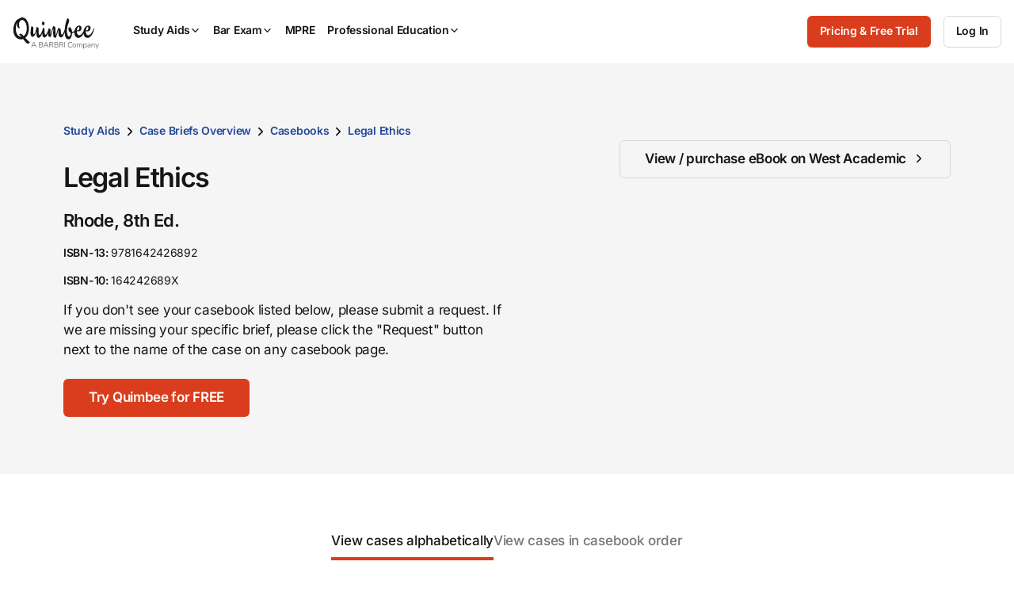

--- FILE ---
content_type: text/html; charset=utf-8
request_url: https://www.quimbee.com/casebooks/legal-ethics/legal-ethics-by-rhode
body_size: 21432
content:
<!DOCTYPE html><html lang="en"><head><meta charset="utf-8" />
<script>var _rollbarConfig = {"accessToken":"787e596efaa84effbbcf77e80285eabc","async":false,"captureUncaught":true,"captureUnhandledRejections":true,"autoInstrument":{"network":true,"networkResponseHeaders":true,"networkResponseBody":true,"networkRequestBody":true,"log":true,"dom":false,"navigation":true,"connectivity":true},"hostSafeList":["quimbee"],"checkIgnore":function(isUncaught, args, payload) { return Quimbee.checkIgnoreError(args[1]) },"filterTelemetry":function(e) { return Quimbee.filterTelemetry(e) },"payload":{"environment":"production","client":{"javascript":{"source_map_enabled":true,"code_version":null,"guess_uncaught_frames":true}},"custom":{"code_version_group":"2026-01-09","code_version_release_iteration":null,"code_version_release_version":null,"code_version_release_created_at":null}}};</script>
<script>!function(r){var e={};function o(n){if(e[n])return e[n].exports;var t=e[n]={i:n,l:!1,exports:{}};return r[n].call(t.exports,t,t.exports,o),t.l=!0,t.exports}o.m=r,o.c=e,o.d=function(r,e,n){o.o(r,e)||Object.defineProperty(r,e,{enumerable:!0,get:n})},o.r=function(r){"undefined"!=typeof Symbol&&Symbol.toStringTag&&Object.defineProperty(r,Symbol.toStringTag,{value:"Module"}),Object.defineProperty(r,"__esModule",{value:!0})},o.t=function(r,e){if(1&e&&(r=o(r)),8&e)return r;if(4&e&&"object"==typeof r&&r&&r.__esModule)return r;var n=Object.create(null);if(o.r(n),Object.defineProperty(n,"default",{enumerable:!0,value:r}),2&e&&"string"!=typeof r)for(var t in r)o.d(n,t,function(e){return r[e]}.bind(null,t));return n},o.n=function(r){var e=r&&r.__esModule?function(){return r.default}:function(){return r};return o.d(e,"a",e),e},o.o=function(r,e){return Object.prototype.hasOwnProperty.call(r,e)},o.p="",o(o.s=0)}([function(r,e,o){"use strict";var n=o(1),t=o(5);_rollbarConfig=_rollbarConfig||{},_rollbarConfig.rollbarJsUrl=_rollbarConfig.rollbarJsUrl||"https://cdn.rollbar.com/rollbarjs/refs/tags/v2.26.1/rollbar.min.js",_rollbarConfig.async=void 0===_rollbarConfig.async||_rollbarConfig.async;var a=n.setupShim(window,_rollbarConfig),l=t(_rollbarConfig);window.rollbar=n.Rollbar,a.loadFull(window,document,!_rollbarConfig.async,_rollbarConfig,l)},function(r,e,o){"use strict";var n=o(2),t=o(3);function a(r){return function(){try{return r.apply(this,arguments)}catch(r){try{console.error("[Rollbar]: Internal error",r)}catch(r){}}}}var l=0;function i(r,e){this.options=r,this._rollbarOldOnError=null;var o=l++;this.shimId=function(){return o},"undefined"!=typeof window&&window._rollbarShims&&(window._rollbarShims[o]={handler:e,messages:[]})}var s=o(4),d=function(r,e){return new i(r,e)},c=function(r){return new s(d,r)};function u(r){return a((function(){var e=this,o=Array.prototype.slice.call(arguments,0),n={shim:e,method:r,args:o,ts:new Date};window._rollbarShims[this.shimId()].messages.push(n)}))}i.prototype.loadFull=function(r,e,o,n,t){var l=!1,i=e.createElement("script"),s=e.getElementsByTagName("script")[0],d=s.parentNode;i.crossOrigin="",i.src=n.rollbarJsUrl,o||(i.async=!0),i.onload=i.onreadystatechange=a((function(){if(!(l||this.readyState&&"loaded"!==this.readyState&&"complete"!==this.readyState)){i.onload=i.onreadystatechange=null;try{d.removeChild(i)}catch(r){}l=!0,function(){var e;if(void 0===r._rollbarDidLoad){e=new Error("rollbar.js did not load");for(var o,n,a,l,i=0;o=r._rollbarShims[i++];)for(o=o.messages||[];n=o.shift();)for(a=n.args||[],i=0;i<a.length;++i)if("function"==typeof(l=a[i])){l(e);break}}"function"==typeof t&&t(e)}()}})),d.insertBefore(i,s)},i.prototype.wrap=function(r,e,o){try{var n;if(n="function"==typeof e?e:function(){return e||{}},"function"!=typeof r)return r;if(r._isWrap)return r;if(!r._rollbar_wrapped&&(r._rollbar_wrapped=function(){o&&"function"==typeof o&&o.apply(this,arguments);try{return r.apply(this,arguments)}catch(o){var e=o;throw e&&("string"==typeof e&&(e=new String(e)),e._rollbarContext=n()||{},e._rollbarContext._wrappedSource=r.toString(),window._rollbarWrappedError=e),e}},r._rollbar_wrapped._isWrap=!0,r.hasOwnProperty))for(var t in r)r.hasOwnProperty(t)&&(r._rollbar_wrapped[t]=r[t]);return r._rollbar_wrapped}catch(e){return r}};for(var p="log,debug,info,warn,warning,error,critical,global,configure,handleUncaughtException,handleAnonymousErrors,handleUnhandledRejection,captureEvent,captureDomContentLoaded,captureLoad".split(","),f=0;f<p.length;++f)i.prototype[p[f]]=u(p[f]);r.exports={setupShim:function(r,e){if(r){var o=e.globalAlias||"Rollbar";if("object"==typeof r[o])return r[o];r._rollbarShims={},r._rollbarWrappedError=null;var l=new c(e);return a((function(){e.captureUncaught&&(l._rollbarOldOnError=r.onerror,n.captureUncaughtExceptions(r,l,!0),e.wrapGlobalEventHandlers&&t(r,l,!0)),e.captureUnhandledRejections&&n.captureUnhandledRejections(r,l,!0);var a=e.autoInstrument;return!1!==e.enabled&&(void 0===a||!0===a||function(r){return!("object"!=typeof r||void 0!==r.page&&!r.page)}(a))&&r.addEventListener&&(r.addEventListener("load",l.captureLoad.bind(l)),r.addEventListener("DOMContentLoaded",l.captureDomContentLoaded.bind(l))),r[o]=l,l}))()}},Rollbar:c}},function(r,e,o){"use strict";function n(r,e,o,n){r._rollbarWrappedError&&(n[4]||(n[4]=r._rollbarWrappedError),n[5]||(n[5]=r._rollbarWrappedError._rollbarContext),r._rollbarWrappedError=null);var t=e.handleUncaughtException.apply(e,n);o&&o.apply(r,n),"anonymous"===t&&(e.anonymousErrorsPending+=1)}r.exports={captureUncaughtExceptions:function(r,e,o){if(r){var t;if("function"==typeof e._rollbarOldOnError)t=e._rollbarOldOnError;else if(r.onerror){for(t=r.onerror;t._rollbarOldOnError;)t=t._rollbarOldOnError;e._rollbarOldOnError=t}e.handleAnonymousErrors();var a=function(){var o=Array.prototype.slice.call(arguments,0);n(r,e,t,o)};o&&(a._rollbarOldOnError=t),r.onerror=a}},captureUnhandledRejections:function(r,e,o){if(r){"function"==typeof r._rollbarURH&&r._rollbarURH.belongsToShim&&r.removeEventListener("unhandledrejection",r._rollbarURH);var n=function(r){var o,n,t;try{o=r.reason}catch(r){o=void 0}try{n=r.promise}catch(r){n="[unhandledrejection] error getting `promise` from event"}try{t=r.detail,!o&&t&&(o=t.reason,n=t.promise)}catch(r){}o||(o="[unhandledrejection] error getting `reason` from event"),e&&e.handleUnhandledRejection&&e.handleUnhandledRejection(o,n)};n.belongsToShim=o,r._rollbarURH=n,r.addEventListener("unhandledrejection",n)}}}},function(r,e,o){"use strict";function n(r,e,o){if(e.hasOwnProperty&&e.hasOwnProperty("addEventListener")){for(var n=e.addEventListener;n._rollbarOldAdd&&n.belongsToShim;)n=n._rollbarOldAdd;var t=function(e,o,t){n.call(this,e,r.wrap(o),t)};t._rollbarOldAdd=n,t.belongsToShim=o,e.addEventListener=t;for(var a=e.removeEventListener;a._rollbarOldRemove&&a.belongsToShim;)a=a._rollbarOldRemove;var l=function(r,e,o){a.call(this,r,e&&e._rollbar_wrapped||e,o)};l._rollbarOldRemove=a,l.belongsToShim=o,e.removeEventListener=l}}r.exports=function(r,e,o){if(r){var t,a,l="EventTarget,Window,Node,ApplicationCache,AudioTrackList,ChannelMergerNode,CryptoOperation,EventSource,FileReader,HTMLUnknownElement,IDBDatabase,IDBRequest,IDBTransaction,KeyOperation,MediaController,MessagePort,ModalWindow,Notification,SVGElementInstance,Screen,TextTrack,TextTrackCue,TextTrackList,WebSocket,WebSocketWorker,Worker,XMLHttpRequest,XMLHttpRequestEventTarget,XMLHttpRequestUpload".split(",");for(t=0;t<l.length;++t)r[a=l[t]]&&r[a].prototype&&n(e,r[a].prototype,o)}}},function(r,e,o){"use strict";function n(r,e){this.impl=r(e,this),this.options=e,function(r){for(var e=function(r){return function(){var e=Array.prototype.slice.call(arguments,0);if(this.impl[r])return this.impl[r].apply(this.impl,e)}},o="log,debug,info,warn,warning,error,critical,global,configure,handleUncaughtException,handleAnonymousErrors,handleUnhandledRejection,_createItem,wrap,loadFull,shimId,captureEvent,captureDomContentLoaded,captureLoad".split(","),n=0;n<o.length;n++)r[o[n]]=e(o[n])}(n.prototype)}n.prototype._swapAndProcessMessages=function(r,e){var o,n,t;for(this.impl=r(this.options);o=e.shift();)n=o.method,t=o.args,this[n]&&"function"==typeof this[n]&&("captureDomContentLoaded"===n||"captureLoad"===n?this[n].apply(this,[t[0],o.ts]):this[n].apply(this,t));return this},r.exports=n},function(r,e,o){"use strict";r.exports=function(r){return function(e){if(!e&&!window._rollbarInitialized){for(var o,n,t=(r=r||{}).globalAlias||"Rollbar",a=window.rollbar,l=function(r){return new a(r)},i=0;o=window._rollbarShims[i++];)n||(n=o.handler),o.handler._swapAndProcessMessages(l,o.messages);window[t]=n,window._rollbarInitialized=!0}}}}]);</script><meta content="IE=edge,chrome=1" http-equiv="X-UA-Compatible" /><meta content="width=device-width, initial-scale=1" name="viewport" /><meta content="©2007-2026 All Rights Reserved. Quimbee® is a registered trademark of Sellers International, LLC." name="copyright" /><meta content="Society: Law: Education: Student Resources: Course Outlines: Case Briefs" name="classification" /><meta content="yes" name="apple-mobile-web-app-capable" /><meta content="yes" name="mobile-web-app-capable" /><meta content="app-id=1001711683" name="apple-itunes-app" /><link rel="preload" href="https://quimbee-production-assets.s3.us-east-1.amazonaws.com/assets/inter-v19-regular-2d0c3d3d.woff2" as="font" type="font/woff2" crossorigin="anonymous"><link rel="preload" href="https://quimbee-production-assets.s3.us-east-1.amazonaws.com/assets/inter-v19-500-a8d5d31a.woff2" as="font" type="font/woff2" crossorigin="anonymous"><link rel="preload" href="https://quimbee-production-assets.s3.us-east-1.amazonaws.com/assets/inter-v19-600-b5c99424.woff2" as="font" type="font/woff2" crossorigin="anonymous"><link rel="preload" href="https://js.stripe.com/v3/" as="script"><script src="https://quimbee-production-assets.s3.us-east-1.amazonaws.com/assets/application-55fd508b.js" type="module"></script><link href="https://quimbee-production-assets.s3.us-east-1.amazonaws.com/favicon.ico" rel="shortcut icon" /><link href="https://quimbee-production-assets.s3.us-east-1.amazonaws.com/assets/logos/apple-touch-icon-precomposed-41ebbaac.png" rel="logos/apple-touch-icon-precomposed" /><title>Legal Ethics Online Case Briefs Keyed to Legal Ethics - Rhode, 8th Ed. [ISBN 9781642426892] | Quimbee</title>
<meta name="description" content="Explore summarized Legal Ethics case briefs from Legal Ethics - Rhode, 8th Ed. online today. Looking for more casebooks? Search through dozens of casebooks with Quimbee.">
<link rel="canonical" href="http://www.quimbee.com/casebooks/legal-ethics/legal-ethics-by-rhode">
<meta property="og:url" content="http://www.quimbee.com/casebooks/legal-ethics/legal-ethics-by-rhode">
<meta property="og:title" content="Legal Ethics Online Case Briefs Keyed to Legal Ethics - Rhode, 8th Ed. [ISBN 9781642426892]">
<meta property="og:description" content="Explore summarized Legal Ethics case briefs from Legal Ethics - Rhode, 8th Ed. online today. Looking for more casebooks? Search through dozens of casebooks with Quimbee.">
<meta property="og:site_name" content="Quimbee">
<meta property="og:image" content="https://quimbee-production-assets.s3.us-east-1.amazonaws.com/assets/ograph/logo4fb-6c9fcc96.png">
<meta property="og:image:width" content="1200">
<meta property="og:image:height" content="1200">
<meta property="og:image" content="https://quimbee-production-assets.s3.us-east-1.amazonaws.com/assets/ograph/logo4li-de949314.png">
<meta property="og:image:width" content="150">
<meta property="og:image:height" content="150">
<meta name="twitter:card" content="summary">
<meta name="twitter:site" content="@quimbeedotcom">
<meta name="twitter:creator" content="@quimbeedotcom">
<meta name="twitter:image" content="https://quimbee-production-assets.s3.us-east-1.amazonaws.com/assets/ograph/logo4tw-098415f3.png"><meta name="csrf-param" content="authenticity_token" />
<meta name="csrf-token" content="AmzUoNaAZpioa1sr0XI-g8U7DW1zi3kpk6VrIPWV6U--Ekvg_icDFiwldjYaZocXy-MGvSR2ZiuHIi1bjWNGug" /><link rel="stylesheet" href="https://quimbee-production-assets.s3.us-east-1.amazonaws.com/assets/1_vendors-7b801197.css" media="all" /><link rel="stylesheet" href="https://quimbee-production-assets.s3.us-east-1.amazonaws.com/assets/2_elements-48433d66.css" media="all" /><link rel="stylesheet" href="https://quimbee-production-assets.s3.us-east-1.amazonaws.com/assets/3_layouts-a2f7f231.css" media="all" /><link rel="stylesheet" href="https://quimbee-production-assets.s3.us-east-1.amazonaws.com/assets/4_components-6f5fecf5.css" media="all" /><link rel="stylesheet" href="https://quimbee-production-assets.s3.us-east-1.amazonaws.com/assets/5_pages-5d23e434.css" media="all" /><link rel="stylesheet" href="https://quimbee-production-assets.s3.us-east-1.amazonaws.com/assets/6_utilities-5dfd0994.css" media="all" /><link rel="stylesheet" href="https://quimbee-production-assets.s3.us-east-1.amazonaws.com/assets/7_themes-6aee0a26.css" media="all" /><link rel="stylesheet" href="https://quimbee-production-assets.s3.us-east-1.amazonaws.com/assets/pages/casebooks/show-bf7570c2.css" media="all" /><script data-controller="quimbee-data" type="application/json">{
  "wistiaScriptURL": "//fast.wistia.net/assets/external/E-v1.js",
  "disableJSGlobalDeprecationWarnings": false,
  "algoliaJSVersion": "3.25.1"
}</script><script>window.Quimbee = window.Quimbee || {};
window.Quimbee.data = window.Quimbee.data || {};</script><script>window.Quimbee.getCookieValue = function(name) {
  const value = document.cookie.match('(^|;)\\s*' + name + '\\s*=\\s*([^;]+)')?.pop()
  return value ? decodeURIComponent(value) : undefined
}

window.Quimbee.setCookieValue = function(name, value, options = {}) {
  const defaults = { path: '/' }
  const opts = Object.assign({}, defaults, options)
  const attrs = Object.entries(opts).map(pair => '; ' + pair.join('=')).join('')
  // Server-set cookies are URI encoded so we do the same here for full compatibility.
  document.cookie = name + '=' + encodeURIComponent(value) + attrs
}

// https://stackoverflow.com/a/2138471/1202488
window.Quimbee.deleteCookie = function(name) {
  document.cookie = name+'=; Max-Age=-99999999;path=/;'
}</script><script>// Determines if the browser is supported according to browserslist-regexp.js, which is written
// by bin/update_browserslist.sh.
window.Quimbee._browserslistRegexp = /Edge?\/(13[7-9]|1[4-9]\d|[2-9]\d{2}|\d{4,})\.\d+(\.\d+|)|Firefox\/(1{2}[89]|1[2-9]\d|[2-9]\d{2}|\d{4,})\.\d+(\.\d+|)|Chrom(ium|e)\/(1{2}[2-9]|1[2-9]\d|[2-9]\d{2}|\d{4,})\.\d+(\.\d+|)|(Maci|X1{2}).+ Version\/(16\.([5-9]|\d{2,})|(1[7-9]|[2-9]\d|\d{3,})\.\d+)([,.]\d+|)( \(\w+\)|)( Mobile\/\w+|) Safari\/|(CPU[ +]OS|iPhone[ +]OS|CPU[ +]iPhone|CPU IPhone OS|CPU iPad OS)[ +]+(15[._]([6-9]|\d{2,})|(1[6-9]|[2-9]\d|\d{3,})[._]\d+)([._]\d+|)|Android.+Firefox\/(14\d|1[5-9]\d|[2-9]\d{2}|\d{4,})\.\d+(\.\d+|)|Android.+Chrom(ium|e)\/(13[89]|1[4-9]\d|[2-9]\d{2}|\d{4,})\.\d+(\.\d+|)|SamsungBrowser\/(2[89]|[3-9]\d|\d{3,})\.\d+/;
window.Quimbee.isBrowserSupported = function() {
  if (typeof(Quimbee._browserslistRegexp) === "object") {
    return Quimbee._browserslistRegexp.test(navigator.userAgent);
  } else {
    return true;
  }
};

// Defines if the server considers this to be a bot request or not.
window.Quimbee.isBot = function() {
  return "true" === "true"
};

// Defines error handler to be used by Rollbar's and NewRelic's snippets to ignore
// JS errors we don't want to be reported. If it returns true, the error will be ignored.
window.Quimbee.checkIgnoreError = function(error) {
  const isNewPages = 'false' === "true"
  const isZarazFailedToFetch = error && error.message.match(/Failed to fetch/) && error.stack.match(/cdn-cgi\/zaraz\/s.js/)
  const isBlockedByContentBlocker = error && error.message.match(/blocked by content blocker/)
  const isIgnoredFromEnvVar = error && true && !!error.message.match(/The\ operation\ was\ aborted\.|Load\ failed|Unexpected\ private\ name/)
  const isRailsUjsAlreadyLoaded = error && error.message.match(/rails-ujs has already been loaded/)

  return isNewPages || isZarazFailedToFetch || isBlockedByContentBlocker || isIgnoredFromEnvVar || isRailsUjsAlreadyLoaded || Quimbee.isBot() || !Quimbee.isBrowserSupported();
};

// map a URL pattern to some details about requests to it
let requestDetailsMap = {}
let shouldFilterSpammyNetworkRequestsFromTelemetry = true
// filterTelemetry is called twice to filter out events. First, when the event happens (eg. when a network request is fired).
// Second, when there is an error and the telemetry data is about to be uploaded to Rollbar.
window.Quimbee.filterTelemetry = function(e) {
  if(!shouldFilterSpammyNetworkRequestsFromTelemetry) { return false }

  if(e.type === "network" && e.body.subtype === "xhr" || e.body.subtype === "fetch") {
    // Requests to these endpoints are very frequent and create a lot of noise in the Rollbar telemetry.
    // wistia.com, litix.io, and akamaihd.net requests are triggered when watching wistia videos
    const urlsPatternsToIgnore = [
      /litix\.io/,
      /wistia\.com/,
      /wistia.*akamaihd\.net/,
      /embed.*\.wistia\.com/,
      /unpkg.com\/ionicons/,
      /cdn.jsdelivr.net\/npm\/ionicons/,
      /mini-profiler/
    ]

    let matchedPattern = urlsPatternsToIgnore.find(pattern => e.body.url.match(pattern))

    if(matchedPattern) {
      const details = requestDetailsMap[matchedPattern] || {}
      requestDetailsMap[matchedPattern] = details
      details.runningCount ||= 0
      details.lastLoggedAt ||= 0

      details.runningCount += 1

      e._quimbee ||= {}
      if(details.runningCount <= 2 || e._quimbee.passThru) {
        // log the first 2 requests.
        // set the passThru variable because we might receive this event in this function again
        // when Rollbar runs `filterTelemetry` before sending an error.
        e._quimbee.passThru = true
        return false
      } else {
        // filter these requests from now on
        return true
      }
    }
  }

  // let everything else through
  return false
}

// Sets if there's a logged in user to be checked inside JS code
window.Quimbee.isSignedInUser = false</script><script>// This function gets called after the Onetrust banner script finishes
function OptanonWrapper() {
  OneTrust.OnConsentChanged(function() {
    // Map custom OneTrust event to generic DOM event
    // OnetrustActiveGroups is something like ",C0001,C0002"
    document.dispatchEvent(
      new CustomEvent("onetrustConsentChanged", { detail: { consentGroups: OnetrustActiveGroups } } )
    )
  })
}</script><div data-action="onetrustConsentChanged@document-&gt;onetrust#onConsentChanged" data-controller="onetrust" data-onetrust-consent-group-map-value="{&quot;C0001&quot;:&quot;C0001_necessary&quot;,&quot;C0002&quot;:&quot;C0002_performance&quot;,&quot;C0003&quot;:&quot;C0003_functional&quot;,&quot;C0004&quot;:&quot;C0004_targeting&quot;,&quot;C0005&quot;:&quot;C0005_social_media&quot;}"></div><script>if (typeof(newrelic) !== "undefined") {
  newrelic.setErrorHandler(Quimbee.checkIgnoreError);
}</script><script>(function(){var t=document.createElement("script");t.type="text/javascript",t.defer=!0,t.src='https://cdn.firstpromoter.com/fprom.js',t.onload=t.onreadystatechange=function(){var t=this.readyState;if(!t||"complete"==t||"loaded"==t)try{$FPROM.init('otoa89kf','.quimbee.com')}catch(t){}};var e=document.getElementsByTagName("script")[0];e.parentNode.insertBefore(t,e)})();</script><script>(function(w, d, s, l, i) {
  w[l] = w[l] || [];
  w[l].push({
    'gtm.start': new Date().getTime(), event: 'gtm.js'
  });
  var f = d.getElementsByTagName(s)[0],
  j = d.createElement(s), dl = l != 'dataLayer' ? '&l=' + l: '';
  j.async = true;
  j.src = 'https://www.googletagmanager.com/gtm.js?id=' + i + dl + '&gtm_auth=FzcT8ShVqJ77csNF6jYiWw&gtm_preview=env-1&gtm_cookies_win=x';
  f.parentNode.insertBefore(j,f);
})(window, document, 'script', 'dataLayer', 'GTM-M7NZL9KZ');</script><script data-controller="quimbee-data" type="application/json">{"userPreferences":null}</script></head><body class="bb_logos theme_light" data-action="storage@window-&gt;warn-on-session-change#onLocalStorageChange user-preferences.dark_mode.updated@window-&gt;darkmode#change" data-controller="warn-on-session-change darkmode mobile-menu dynamic-content" data-warn-on-session-change-session-id-value="a2a923e1a59c49047ef426d1d7b3cfd92b930db6"><div class="hidden" data-controller="cookie-delete" data-cookie-delete-regex-name-value="^checkout_"></div><noscript><iframe height="0" src="https://www.googletagmanager.com/ns.html?id=GTM-M7NZL9KZ&gtm_auth=FzcT8ShVqJ77csNF6jYiWw&gtm_preview=env-1&gtm_cookies_win=x" style="display:none;visibility:hidden" width="0"></iframe></noscript><script>var script = document.createElement('script');
script.async = true; script.type = 'text/javascript';
var target = 'https://www.clickcease.com/monitor/stat.js';
script.src = target;
var elem = document.head;
elem.appendChild(script);</script><noscript><a href="https://www.clickcease.com" rel="nofollow"><img alt="ClickCease" src="https://monitor.clickcease.com/stats/stats.aspx" /></a></noscript><div class="container u-p-none visible-print-block"><div class="logo-print"><img alt="Quimbee logo" src="https://quimbee-production-assets.s3.us-east-1.amazonaws.com/assets/logos/logo-black-c9bc486e.svg" loading="lazy" /></div><div class="dmca-badge-print u-align-right"><a class="dmca-badge" href="//www.dmca.com/Protection/Status.aspx?ID=1a996908-4aef-4bdf-a88b-327da7ac4bce" title="DMCA.com Protection Status"><img alt="DMCA.com Protection Status" loading="lazy" src="https://images.dmca.com/Badges/dmca_protected_sml_120m.png?ID=1a996908-4aef-4bdf-a88b-327da7ac4bce" /></a><script defer="" src="https://images.dmca.com/Badges/DMCABadgeHelper.min.js"></script></div></div><header class="c-main-nav" data-mobile-menu-target="mobileNav" id="page-top"><div class="c-main-nav_content"><div class="c-main-nav_logo"><a aria-label="Quimbee logo" class="c-nav-logo" href="/"><div class="c-nav-logo_black"><div class="m-hide"><img alt="Go to Quimbee homepage" class="c-nav-logo_svg" fetchpriority="high" decoding="async" loading="lazy" src="https://quimbee-production-assets.s3.us-east-1.amazonaws.com/assets/logos/quimbee/quimbee-logo-bb-bf54aae1.svg" /></div><div class="m-show m-mr-2u"><img alt="Go to Quimbee homepage" class="c-nav-logo_svg" fetchpriority="high" decoding="async" loading="lazy" src="https://quimbee-production-assets.s3.us-east-1.amazonaws.com/assets/logos/quimbee/quimbee-icon-inline-bc394962.svg" /></div></div><div class="c-nav-logo_white"><div class="m-hide"><img alt="Go to Quimbee homepage" class="c-nav-logo_svg" fetchpriority="high" decoding="async" loading="lazy" src="https://quimbee-production-assets.s3.us-east-1.amazonaws.com/assets/logos/quimbee/quimbee-logo-light-bb-6709c048.svg" /></div><div class="m-show m-mr-2u"><img alt="Go to Quimbee homepage" class="c-nav-logo_svg" fetchpriority="high" decoding="async" loading="lazy" src="https://quimbee-production-assets.s3.us-east-1.amazonaws.com/assets/logos/quimbee/quimbee-icon-inline-light-cd146a00.svg" /></div></div></a></div><nav aria-label="Main menu" class="c-main-nav_product-menu" role="menubar"><div class="c-topnav-menu" data-action="topnav.globalCloseMenu@document-&gt;topnav-menu#globalCloseMenu click@document-&gt;topnav-menu#closeOnClickOutside pointerleave-&gt;topnav-menu#delayedCloseMenu" data-controller="topnav-menu" id="menu-study-aids-wrapper" role="menu"><a aria-controls="menu-study-aids" aria-expanded="false" aria-haspopup="true" aria-label="Study Aids" class="c-topnav-menu_button" data-action="
click-&gt;topnav-menu#toggleMenu
pointerenter-&gt;topnav-menu#openMenuOnDesktop
keydown.enter-&gt;topnav-menu#toggleMenu
" data-topnav-menu-target="menuButton" role="menuitem" tabindex="0"> Study Aids<div class="c-topnav-menu_icon-container"><ion-icon class="c-topnav-menu_indicator  quimbee-icon" name="chevron-down" aria-hidden="true"></ion-icon></div></a><div class="c-topnav-menu_menu" data-topnav-menu-target="menu" id="menu-study-aids"><div class="c-topnav-menu-item" data-topnav-menu-target="menuItem"><div class="m-hide"><a aria-label="Product overview" class="c-topnav-menu-item_button" href="/study-aids"><ion-icon class=" quimbee-icon" src="https://quimbee-production-assets.s3.us-east-1.amazonaws.com/assets/icons/svg_icons/qb-document-search-0c27ede1.svg" name="qb-document-search" aria-hidden="true"></ion-icon><div class="c-topnav-menu-item_button-text">Product overview</div></a></div><div class="u-hide m-show"><a aria-label="Product overview" class="c-topnav-menu-item_button" href="/study-aids"><ion-icon class=" quimbee-icon" src="https://quimbee-production-assets.s3.us-east-1.amazonaws.com/assets/icons/svg_icons/qb-document-search-0c27ede1.svg" name="qb-document-search" aria-hidden="true"></ion-icon><div class="c-topnav-menu-item_button-text">Product overview</div></a></div></div><div class="c-topnav-menu-item" data-topnav-menu-target="menuItem"><div class="m-hide"><a aria-label="Pricing and free trial" class="c-topnav-menu-item_button" href="/pricing/study-aids"><ion-icon class=" quimbee-icon" src="https://quimbee-production-assets.s3.us-east-1.amazonaws.com/assets/icons/svg_icons/qb-circle-price-11c1e7d2.svg" name="qb-circle-price" aria-hidden="true"></ion-icon><div class="c-topnav-menu-item_button-text">Pricing and free trial</div></a></div><div class="u-hide m-show"><a aria-label="Pricing and free trial" class="c-topnav-menu-item_button" href="/pricing/study-aids"><ion-icon class=" quimbee-icon" src="https://quimbee-production-assets.s3.us-east-1.amazonaws.com/assets/icons/svg_icons/qb-circle-price-11c1e7d2.svg" name="qb-circle-price" aria-hidden="true"></ion-icon><div class="c-topnav-menu-item_button-text">Pricing and free trial</div></a></div></div><div class="c-topnav-menu-item" data-topnav-menu-target="menuItem"><div class="m-hide"><a aria-label="Testimonials" class="c-topnav-menu-item_button" href="/about/testimonials"><ion-icon class=" quimbee-icon" src="https://quimbee-production-assets.s3.us-east-1.amazonaws.com/assets/icons/svg_icons/qb-quotes-2b986532.svg" name="qb-quotes" aria-hidden="true"></ion-icon><div class="c-topnav-menu-item_button-text">Testimonials</div></a></div><div class="u-hide m-show"><a aria-label="Testimonials" class="c-topnav-menu-item_button" href="/about/testimonials"><ion-icon class=" quimbee-icon" src="https://quimbee-production-assets.s3.us-east-1.amazonaws.com/assets/icons/svg_icons/qb-quotes-2b986532.svg" name="qb-quotes" aria-hidden="true"></ion-icon><div class="c-topnav-menu-item_button-text">Testimonials</div></a></div></div><div class="c-topnav-menu-item -custom-content" data-topnav-menu-target="menuItem"><h5 class="c-mega-menu_subsection-heading">Content Library</h5></div><div class="c-topnav-menu-item -custom-content" data-topnav-menu-target="menuItem"><div class="m-hide"><div aria-expanded="false" aria-haspopup="true" aria-label="Custom menu" data-action="
touchstart-&gt;topnav-menu#toggleSubmenu
keydown.enter-&gt;topnav-menu#toggleSubmenu
click-&gt;topnav-menu#toggleSubmenu
pointerenter-&gt;topnav-menu#openSubmenuOnDesktop
pointerleave-&gt;topnav-menu#delayedCloseSubmenu" role="menuitem"><a class="c-topnav-menu-item_button" href="#"><ion-icon class=" quimbee-icon" name="ribbon-outline" aria-hidden="true"></ion-icon><div class="c-topnav-menu-item_button-text"><img alt="BARBRI 1L Exam Success menu item" class="-fill-black" src="https://quimbee-production.s3.amazonaws.com/uploads/course_engine/course/logo/1/quimbee-barbri-1l-exam-success-logo-bb.svg" loading="lazy" /></div><ion-icon class=" quimbee-icon" name="chevron-forward-outline" aria-hidden="true"></ion-icon></a></div></div><div class="m-show"><a class="c-topnav-menu-item_button" href="/barbri-1l-exam-success"><ion-icon class=" quimbee-icon" name="ribbon-outline" aria-hidden="true"></ion-icon><div class="c-topnav-menu-item_button-text"><img alt="BARBRI 1L Exam Success menu item" class="-fill-black" src="https://quimbee-production.s3.amazonaws.com/uploads/course_engine/course/logo/1/quimbee-barbri-1l-exam-success-logo-bb.svg" loading="lazy" /></div></a></div><div class="c-topnav-menu-item_submenu" data-action="mouseleave-&gt;topnav-menu#delayedCloseSubmenu" data-topnav-menu-target="submenu" id="menu-study-aids_submenu-custom"><div class="c-topnav-menu-item_submenu-itemlist"><div class="c-topnav-menu-item_submenu-section"><a class="c-topnav-submenu-item" href="/barbri-1l-exam-success"><ion-icon class=" quimbee-icon" src="https://quimbee-production-assets.s3.us-east-1.amazonaws.com/assets/icons/svg_icons/qb-document-search-0c27ede1.svg" name="qb-document-search" aria-hidden="true"></ion-icon>Product overview</a><a class="c-topnav-submenu-item" href="/barbri-1l-exam-success"><ion-icon class=" quimbee-icon" src="https://quimbee-production-assets.s3.us-east-1.amazonaws.com/assets/icons/svg_icons/qb-circle-price-11c1e7d2.svg" name="qb-circle-price" aria-hidden="true"></ion-icon>Get started for free</a></div><div class="c-topnav-menu-item_submenu-section"><h5>1L Exam Success subjects</h5><a class="c-topnav-submenu-item" href="/lms/courses/barbri-1l-exam-success/civil-procedure">Civil Procedure</a><a class="c-topnav-submenu-item" href="/lms/courses/barbri-1l-exam-success/constitutional-law">Constitutional Law</a><a class="c-topnav-submenu-item" href="/lms/courses/barbri-1l-exam-success/contracts">Contracts</a><a class="c-topnav-submenu-item" href="/lms/courses/barbri-1l-exam-success/criminal-law">Criminal Law</a><a class="c-topnav-submenu-item" href="/lms/courses/barbri-1l-exam-success/property">Property</a><a class="c-topnav-submenu-item" href="/lms/courses/barbri-1l-exam-success/torts">Torts</a><a class="c-topnav-submenu-item" href="/lms/courses/barbri-1l-exam-success/exam-strategies">Exam Strategies</a><a class="c-topnav-submenu-item" href="/lms/courses/barbri-1l-exam-success/next-gen-practice">NextGen Practice</a></div></div></div></div><div class="c-topnav-menu-item" data-topnav-menu-target="menuItem"><div class="m-hide"><a data-action="
          touchstart-&gt;topnav-menu#toggleSubmenu
          keydown.enter-&gt;topnav-menu#toggleSubmenu
          click-&gt;topnav-menu#toggleSubmenu
          pointerenter-&gt;topnav-menu#openSubmenuOnDesktop
          pointerleave-&gt;topnav-menu#delayedCloseSubmenu
        " role="menuitem" aria-controls="menu-study-aids_submenu-casebooks" aria-haspopup="true" aria-label="Casebooks" aria-expanded="false" class="c-topnav-menu-item_button" href="#"><ion-icon class=" quimbee-icon" name="library-outline" aria-hidden="true"></ion-icon><div class="c-topnav-menu-item_button-text">Casebooks</div><ion-icon class=" quimbee-icon" name="chevron-forward-outline" aria-hidden="true"></ion-icon></a><div class="c-topnav-menu-item_submenu" data-action="mouseleave-&gt;topnav-menu#delayedCloseSubmenu" data-topnav-menu-target="submenu" id="menu-study-aids_submenu-casebooks"><div class="c-topnav-menu-item_submenu-heading">Casebook subjects</div><div class="c-topnav-menu-item_submenu-itemlist"><a class="c-topnav-submenu-item" href="/casebooks/accounting">Accounting</a><a class="c-topnav-submenu-item" href="/casebooks/administrative-law">Administrative Law</a><a class="c-topnav-submenu-item" href="/casebooks/admiralty">Admiralty</a><a class="c-topnav-submenu-item" href="/casebooks/advanced-business-associations">Advanced Business Associations</a><a class="c-topnav-submenu-item" href="/casebooks/advanced-civil-procedure">Advanced Civil Procedure</a><a class="c-topnav-submenu-item" href="/casebooks/advanced-criminal-law">Advanced Criminal Law</a><a class="c-topnav-submenu-item" href="/casebooks/advanced-criminal-procedure">Advanced Criminal Procedure</a><a class="c-topnav-submenu-item" href="/casebooks/advanced-evidence">Advanced Evidence</a><a class="c-topnav-submenu-item" href="/casebooks/advanced-tort-law">Advanced Tort Law</a><a class="c-topnav-submenu-item" href="/casebooks/alternative-dispute-resolution">Alternative Dispute Resolution</a><a class="c-topnav-submenu-item" href="/casebooks/animal-law">Animal Law</a><a class="c-topnav-submenu-item" href="/casebooks/antitrust">Antitrust</a><a class="c-topnav-submenu-item" href="/casebooks/appellate-advocacy">Appellate Advocacy</a><a class="c-topnav-submenu-item" href="/casebooks/archaeology">Archaeology</a><a class="c-topnav-submenu-item" href="/casebooks/art-law">Art Law</a><a class="c-topnav-submenu-item" href="/casebooks/aviation-law">Aviation Law</a><a class="c-topnav-submenu-item" href="/casebooks/banking-law">Banking Law</a><a class="c-topnav-submenu-item" href="/casebooks/bankruptcy">Bankruptcy</a><a class="c-topnav-submenu-item" href="/casebooks/bioethics">Bioethics</a><a class="c-topnav-submenu-item" href="/casebooks/business-associations">Business Associations</a><a class="c-topnav-submenu-item" href="/casebooks/business-organizations">Business Organizations</a><a class="c-topnav-submenu-item" href="/casebooks/california-civil-procedure">California Civil Procedure</a><a class="c-topnav-submenu-item" href="/casebooks/california-community-property">California Community Property</a><a class="c-topnav-submenu-item" href="/casebooks/career-success">Career Success</a><a class="c-topnav-submenu-item" href="/casebooks/children-and-juveniles">Children and Juveniles</a><a class="c-topnav-submenu-item" href="/casebooks/civil-procedure">Civil Procedure</a><a class="c-topnav-submenu-item" href="/casebooks/civil-rights">Civil Rights</a><a class="c-topnav-submenu-item" href="/casebooks/commercial-law">Commercial Law</a><a class="c-topnav-submenu-item" href="/casebooks/communication-law">Communication Law</a><a class="c-topnav-submenu-item" href="/casebooks/comparative-constitutional-law">Comparative Constitutional Law</a><a class="c-topnav-submenu-item" href="/casebooks/comparative-law">Comparative Law</a><a class="c-topnav-submenu-item" href="/casebooks/conflict-of-laws">Conflict of Laws</a><a class="c-topnav-submenu-item" href="/casebooks/constitutional-law">Constitutional Law</a><a class="c-topnav-submenu-item" href="/casebooks/consumer-law">Consumer Law</a><a class="c-topnav-submenu-item" href="/casebooks/contracts">Contracts</a><a class="c-topnav-submenu-item" href="/casebooks/copyright-law">Copyright Law</a><a class="c-topnav-submenu-item" href="/casebooks/corporate-and-partnership-tax">Corporate and Partnership Tax</a><a class="c-topnav-submenu-item" href="/casebooks/corporate-compliance-finance-and-governance">Corporate Compliance, Finance, and Governance</a><a class="c-topnav-submenu-item" href="/casebooks/corrections-and-sentencing">Corrections and Sentencing</a><a class="c-topnav-submenu-item" href="/casebooks/counterterrorism">Counterterrorism</a><a class="c-topnav-submenu-item" href="/casebooks/criminal-law">Criminal Law</a><a class="c-topnav-submenu-item" href="/casebooks/criminal-procedure">Criminal Procedure</a><a class="c-topnav-submenu-item" href="/casebooks/culture-and-law">Culture and Law</a><a class="c-topnav-submenu-item" href="/casebooks/cyberspace">Cyberspace</a><a class="c-topnav-submenu-item" href="/casebooks/debtors-and-creditors">Debtors and Creditors</a><a class="c-topnav-submenu-item" href="/casebooks/disability-law">Disability Law</a><a class="c-topnav-submenu-item" href="/casebooks/domestic-violence-law">Domestic Violence Law</a><a class="c-topnav-submenu-item" href="/casebooks/economics-and-law">Economics and Law</a><a class="c-topnav-submenu-item" href="/casebooks/education-law">Education Law</a><a class="c-topnav-submenu-item" href="/casebooks/elder-law">Elder Law</a><a class="c-topnav-submenu-item" href="/casebooks/election-law">Election Law</a><a class="c-topnav-submenu-item" href="/casebooks/employment-law">Employment Law</a><a class="c-topnav-submenu-item" href="/casebooks/energy-law">Energy Law</a><a class="c-topnav-submenu-item" href="/casebooks/entertainment-law">Entertainment Law</a><a class="c-topnav-submenu-item" href="/casebooks/environmental-law">Environmental Law</a><a class="c-topnav-submenu-item" href="/casebooks/estate-trust-and-gift-taxation">Estate, Trust, and Gift Taxation</a><a class="c-topnav-submenu-item" href="/casebooks/european-union-law">European Union Law</a><a class="c-topnav-submenu-item" href="/casebooks/evidence">Evidence</a><a class="c-topnav-submenu-item" href="/casebooks/family-law">Family Law</a><a class="c-topnav-submenu-item" href="/casebooks/federal-courts">Federal Courts</a><a class="c-topnav-submenu-item" href="/casebooks/federal-income-tax">Federal Income Tax</a><a class="c-topnav-submenu-item" href="/casebooks/firearms-law">Firearms Law</a><a class="c-topnav-submenu-item" href="/casebooks/first-amendment">First Amendment</a><a class="c-topnav-submenu-item" href="/casebooks/florida-civil-procedure">Florida Civil Procedure</a><a class="c-topnav-submenu-item" href="/casebooks/food-and-drug-law">Food and Drug Law</a><a class="c-topnav-submenu-item" href="/casebooks/gaming-law">Gaming Law</a><a class="c-topnav-submenu-item" href="/casebooks/gender-and-sexuality">Gender and Sexuality</a><a class="c-topnav-submenu-item" href="/casebooks/government-contracts">Government Contracts</a><a class="c-topnav-submenu-item" href="/casebooks/healthcare-law">Healthcare Law</a><a class="c-topnav-submenu-item" href="/casebooks/housing-law">Housing Law</a><a class="c-topnav-submenu-item" href="/casebooks/humanitarian-law">Humanitarian Law</a><a class="c-topnav-submenu-item" href="/casebooks/human-rights">Human Rights</a><a class="c-topnav-submenu-item" href="/casebooks/immigration-law">Immigration Law</a><a class="c-topnav-submenu-item" href="/casebooks/indian-law">Indian Law</a><a class="c-topnav-submenu-item" href="/casebooks/insurance-law">Insurance Law</a><a class="c-topnav-submenu-item" href="/casebooks/intellectual-property">Intellectual Property</a><a class="c-topnav-submenu-item" href="/casebooks/international-business-transactions">International Business Transactions</a><a class="c-topnav-submenu-item" href="/casebooks/international-criminal-law">International Criminal Law</a><a class="c-topnav-submenu-item" href="/casebooks/international-law">International Law</a><a class="c-topnav-submenu-item" href="/casebooks/international-taxation">International Taxation</a><a class="c-topnav-submenu-item" href="/casebooks/introduction-to-u-s-law">Introduction To U.S. Law</a><a class="c-topnav-submenu-item" href="/casebooks/jurisprudence">Jurisprudence</a><a class="c-topnav-submenu-item" href="/casebooks/labor-law">Labor Law</a><a class="c-topnav-submenu-item" href="/casebooks/land-use">Land Use</a><a class="c-topnav-submenu-item" href="/casebooks/legal-ethics">Legal Ethics</a><a class="c-topnav-submenu-item" href="/casebooks/legal-history">Legal History</a><a class="c-topnav-submenu-item" href="/casebooks/legal-method">Legal Method</a><a class="c-topnav-submenu-item" href="/casebooks/legal-process">Legal Process</a><a class="c-topnav-submenu-item" href="/casebooks/legislation-and-regulation">Legislation and Regulation</a><a class="c-topnav-submenu-item" href="/casebooks/litigation">Litigation</a><a class="c-topnav-submenu-item" href="/casebooks/local-government">Local Government</a><a class="c-topnav-submenu-item" href="/casebooks/marijuana-law">Marijuana Law</a><a class="c-topnav-submenu-item" href="/casebooks/media-law">Media Law</a><a class="c-topnav-submenu-item" href="/casebooks/mergers-and-acquisitions">Mergers and Acquisitions</a><a class="c-topnav-submenu-item" href="/casebooks/military-law">Military Law</a><a class="c-topnav-submenu-item" href="/casebooks/national-security">National Security</a><a class="c-topnav-submenu-item" href="/casebooks/natural-resources">Natural Resources</a><a class="c-topnav-submenu-item" href="/casebooks/negotiations">Negotiations</a><a class="c-topnav-submenu-item" href="/casebooks/nonprofit-law">Nonprofit Law</a><a class="c-topnav-submenu-item" href="/casebooks/oil-and-gas">Oil and Gas</a><a class="c-topnav-submenu-item" href="/casebooks/patent">Patent</a><a class="c-topnav-submenu-item" href="/casebooks/payment-systems">Payment Systems</a><a class="c-topnav-submenu-item" href="/casebooks/poverty-law">Poverty Law</a><a class="c-topnav-submenu-item" href="/casebooks/privacy-law">Privacy Law</a><a class="c-topnav-submenu-item" href="/casebooks/products-liability">Products Liability</a><a class="c-topnav-submenu-item" href="/casebooks/property">Property</a><a class="c-topnav-submenu-item" href="/casebooks/real-estate-transactions">Real Estate Transactions</a><a class="c-topnav-submenu-item" href="/casebooks/religion">Religion</a><a class="c-topnav-submenu-item" href="/casebooks/remedies">Remedies</a><a class="c-topnav-submenu-item" href="/casebooks/sales">Sales</a><a class="c-topnav-submenu-item" href="/casebooks/science-and-law">Science and Law</a><a class="c-topnav-submenu-item" href="/casebooks/secured-transactions">Secured Transactions</a><a class="c-topnav-submenu-item" href="/casebooks/securities-regulation">Securities Regulation</a><a class="c-topnav-submenu-item" href="/casebooks/sports-law">Sports Law</a><a class="c-topnav-submenu-item" href="/casebooks/state-and-local-taxation">State and Local Taxation</a><a class="c-topnav-submenu-item" href="/casebooks/taxation-of-nonprofit-and-exempt-organizations">Taxation of Nonprofit and Exempt Organizations</a><a class="c-topnav-submenu-item" href="/casebooks/tax-practice-and-procedure">Tax Practice and Procedure</a><a class="c-topnav-submenu-item" href="/casebooks/torts">Torts</a><a class="c-topnav-submenu-item" href="/casebooks/trade-law">Trade Law</a><a class="c-topnav-submenu-item" href="/casebooks/trademark">Trademark</a><a class="c-topnav-submenu-item" href="/casebooks/unfair-competition">Unfair Competition</a><a class="c-topnav-submenu-item" href="/casebooks/water-rights">Water Rights</a><a class="c-topnav-submenu-item" href="/casebooks/white-collar-crime">White Collar Crime</a><a class="c-topnav-submenu-item" href="/casebooks/wills-trusts-and-estates">Wills, Trusts, and Estates</a><a class="c-topnav-submenu-item" href="/casebooks/workers-compensation">Workers&#39; Compensation</a></div></div></div><div class="u-hide m-show"><a data-action="
          touchstart-&gt;topnav-menu#toggleSubmenu
          keydown.enter-&gt;topnav-menu#toggleSubmenu
          click-&gt;topnav-menu#toggleSubmenu
          pointerenter-&gt;topnav-menu#openSubmenuOnDesktop
          pointerleave-&gt;topnav-menu#delayedCloseSubmenu
        " role="menuitem" aria-controls="menu-study-aids_submenu-casebooks" aria-haspopup="true" aria-label="Casebooks" aria-expanded="false" class="c-topnav-menu-item_button" href="/casebooks"><ion-icon class=" quimbee-icon" name="library-outline" aria-hidden="true"></ion-icon><div class="c-topnav-menu-item_button-text">Casebooks</div></a></div></div><div class="c-topnav-menu-item" data-topnav-menu-target="menuItem"><div class="m-hide"><a data-action="
          touchstart-&gt;topnav-menu#toggleSubmenu
          keydown.enter-&gt;topnav-menu#toggleSubmenu
          click-&gt;topnav-menu#toggleSubmenu
          pointerenter-&gt;topnav-menu#openSubmenuOnDesktop
          pointerleave-&gt;topnav-menu#delayedCloseSubmenu
        " role="menuitem" aria-controls="menu-study-aids_submenu-case-briefs" aria-haspopup="true" aria-label="Case briefs" aria-expanded="false" class="c-topnav-menu-item_button" href="#"><ion-icon class=" quimbee-icon" name="book-outline" aria-hidden="true"></ion-icon><div class="c-topnav-menu-item_button-text">Case briefs</div><ion-icon class=" quimbee-icon" name="chevron-forward-outline" aria-hidden="true"></ion-icon></a><div class="c-topnav-menu-item_submenu" data-action="mouseleave-&gt;topnav-menu#delayedCloseSubmenu" data-topnav-menu-target="submenu" id="menu-study-aids_submenu-case-briefs"><div class="c-topnav-menu-item_submenu-heading">Case briefs</div><div class="c-topnav-menu-item_submenu-itemlist"><a class="c-topnav-submenu-item" href="/cases">See all case briefs</a><a class="c-topnav-submenu-item" href="/casebooks/request">Request a casebook</a><a class="c-topnav-submenu-item" href="/cases/request/new">Request a case brief</a></div></div></div><div class="u-hide m-show"><a data-action="
          touchstart-&gt;topnav-menu#toggleSubmenu
          keydown.enter-&gt;topnav-menu#toggleSubmenu
          click-&gt;topnav-menu#toggleSubmenu
          pointerenter-&gt;topnav-menu#openSubmenuOnDesktop
          pointerleave-&gt;topnav-menu#delayedCloseSubmenu
        " role="menuitem" aria-controls="menu-study-aids_submenu-case-briefs" aria-haspopup="true" aria-label="Case briefs" aria-expanded="false" class="c-topnav-menu-item_button" href="/cases"><ion-icon class=" quimbee-icon" name="book-outline" aria-hidden="true"></ion-icon><div class="c-topnav-menu-item_button-text">Case briefs</div></a></div></div><div class="c-topnav-menu-item" data-topnav-menu-target="menuItem"><div class="m-hide"><a data-action="
          touchstart-&gt;topnav-menu#toggleSubmenu
          keydown.enter-&gt;topnav-menu#toggleSubmenu
          click-&gt;topnav-menu#toggleSubmenu
          pointerenter-&gt;topnav-menu#openSubmenuOnDesktop
          pointerleave-&gt;topnav-menu#delayedCloseSubmenu
        " role="menuitem" aria-controls="menu-study-aids_submenu-courses" aria-haspopup="true" aria-label="Courses" aria-expanded="false" class="c-topnav-menu-item_button" href="#"><ion-icon class=" quimbee-icon" name="play-outline" aria-hidden="true"></ion-icon><div class="c-topnav-menu-item_button-text">Courses</div><ion-icon class=" quimbee-icon" name="chevron-forward-outline" aria-hidden="true"></ion-icon></a><div class="c-topnav-menu-item_submenu" data-action="mouseleave-&gt;topnav-menu#delayedCloseSubmenu" data-topnav-menu-target="submenu" id="menu-study-aids_submenu-courses"><div class="c-topnav-menu-item_submenu-heading">Course subjects</div><div class="c-topnav-menu-item_submenu-itemlist"><div class="c-topnav-menu-item_submenu-section"><h5>1L</h5><a class="c-topnav-submenu-item" href="/courses/civil-procedure">Civil Procedure</a><a class="c-topnav-submenu-item" href="/courses/constitutional-law">Constitutional Law</a><a class="c-topnav-submenu-item" href="/courses/contracts">Contracts</a><a class="c-topnav-submenu-item" href="/courses/criminal-law">Criminal Law</a><a class="c-topnav-submenu-item" href="/courses/legal-research-and-writing">Legal Research and Writing</a><a class="c-topnav-submenu-item" href="/courses/property">Property</a><a class="c-topnav-submenu-item" href="/courses/torts">Torts</a></div><div class="c-topnav-menu-item_submenu-section"><h5>2L/3L</h5><a class="c-topnav-submenu-item" href="/courses/administrative-law">Administrative Law</a><a class="c-topnav-submenu-item" href="/courses/antitrust">Antitrust</a><a class="c-topnav-submenu-item" href="/courses/bankruptcy">Bankruptcy</a><a class="c-topnav-submenu-item" href="/courses/business-associations">Business Associations</a><a class="c-topnav-submenu-item" href="/courses/california-community-property">California Community Property</a><a class="c-topnav-submenu-item" href="/courses/conflict-of-laws">Conflict of Laws</a><a class="c-topnav-submenu-item" href="/courses/criminal-procedure">Criminal Procedure</a><a class="c-topnav-submenu-item" href="/courses/employment-law">Employment Law</a><a class="c-topnav-submenu-item" href="/courses/energy-law">Energy Law</a><a class="c-topnav-submenu-item" href="/courses/environmental-law">Environmental Law</a><a class="c-topnav-submenu-item" href="/courses/evidence">Evidence</a><a class="c-topnav-submenu-item" href="/courses/family-law">Family Law</a><a class="c-topnav-submenu-item" href="/courses/federal-courts">Federal Courts</a><a class="c-topnav-submenu-item" href="/courses/federal-income-tax">Federal Income Tax</a><a class="c-topnav-submenu-item" href="/courses/healthcare-law">Healthcare Law</a><a class="c-topnav-submenu-item" href="/courses/immigration-law">Immigration Law</a><a class="c-topnav-submenu-item" href="/courses/indian-law">Indian Law</a><a class="c-topnav-submenu-item" href="/courses/insurance-law">Insurance Law</a><a class="c-topnav-submenu-item" href="/courses/intellectual-property">Intellectual Property</a><a class="c-topnav-submenu-item" href="/courses/international-law">International Law</a><a class="c-topnav-submenu-item" href="/courses/labor-law">Labor Law</a><a class="c-topnav-submenu-item" href="/courses/legal-ethics">Legal Ethics</a><a class="c-topnav-submenu-item" href="/courses/legislation-and-regulation">Legislation and Regulation</a><a class="c-topnav-submenu-item" href="/courses/mergers-and-acquisitions">Mergers and Acquisitions</a><a class="c-topnav-submenu-item" href="/courses/payment-systems">Payment Systems</a><a class="c-topnav-submenu-item" href="/courses/real-estate-transactions">Real Estate Transactions</a><a class="c-topnav-submenu-item" href="/courses/remedies">Remedies</a><a class="c-topnav-submenu-item" href="/courses/sales">Sales</a><a class="c-topnav-submenu-item" href="/courses/secured-transactions">Secured Transactions</a><a class="c-topnav-submenu-item" href="/courses/securities-regulation">Securities Regulation</a><a class="c-topnav-submenu-item" href="/courses/sports-law">Sports Law</a><a class="c-topnav-submenu-item" href="/courses/white-collar-crime">White Collar Crime</a><a class="c-topnav-submenu-item" href="/courses/wills-trusts-and-estates">Wills, Trusts, and Estates</a></div><div class="c-topnav-menu-item_submenu-section"><h5>Law School Success</h5><a class="c-topnav-submenu-item" href="/courses/acing-your-law-exam">Acing Your Law Exam</a><a class="c-topnav-submenu-item" href="/courses/succeeding-as-a-summer-associate">Succeeding as a Summer Associate</a></div></div></div></div><div class="u-hide m-show"><a data-action="
          touchstart-&gt;topnav-menu#toggleSubmenu
          keydown.enter-&gt;topnav-menu#toggleSubmenu
          click-&gt;topnav-menu#toggleSubmenu
          pointerenter-&gt;topnav-menu#openSubmenuOnDesktop
          pointerleave-&gt;topnav-menu#delayedCloseSubmenu
        " role="menuitem" aria-controls="menu-study-aids_submenu-courses" aria-haspopup="true" aria-label="Courses" aria-expanded="false" class="c-topnav-menu-item_button" href="/courses"><ion-icon class=" quimbee-icon" name="play-outline" aria-hidden="true"></ion-icon><div class="c-topnav-menu-item_button-text">Courses</div></a></div></div><div class="c-topnav-menu-item" data-topnav-menu-target="menuItem"><div class="m-hide"><a data-action="
          touchstart-&gt;topnav-menu#toggleSubmenu
          keydown.enter-&gt;topnav-menu#toggleSubmenu
          click-&gt;topnav-menu#toggleSubmenu
          pointerenter-&gt;topnav-menu#openSubmenuOnDesktop
          pointerleave-&gt;topnav-menu#delayedCloseSubmenu
        " role="menuitem" aria-controls="menu-study-aids_submenu-essay-practice-exams" aria-haspopup="true" aria-label="Essay practice exams" aria-expanded="false" class="c-topnav-menu-item_button" href="#"><ion-icon class=" quimbee-icon" name="document-text-outline" aria-hidden="true"></ion-icon><div class="c-topnav-menu-item_button-text">Essay practice exams</div><ion-icon class=" quimbee-icon" name="chevron-forward-outline" aria-hidden="true"></ion-icon></a><div class="c-topnav-menu-item_submenu" data-action="mouseleave-&gt;topnav-menu#delayedCloseSubmenu" data-topnav-menu-target="submenu" id="menu-study-aids_submenu-essay-practice-exams"><div class="c-topnav-menu-item_submenu-heading">Essay practice exam subjects</div><div class="c-topnav-menu-item_submenu-itemlist"><div class="c-topnav-menu-item_submenu-section"><h5>1L</h5><a class="c-topnav-submenu-item" href="/essay-practice-exams/civil-procedure">Civil Procedure</a><a class="c-topnav-submenu-item" href="/essay-practice-exams/constitutional-law">Constitutional Law</a><a class="c-topnav-submenu-item" href="/essay-practice-exams/contracts">Contracts</a><a class="c-topnav-submenu-item" href="/essay-practice-exams/criminal-law">Criminal Law</a><a class="c-topnav-submenu-item" href="/essay-practice-exams/property">Property</a><a class="c-topnav-submenu-item" href="/essay-practice-exams/torts">Torts</a></div><div class="c-topnav-menu-item_submenu-section"><h5>2L/3L</h5><a class="c-topnav-submenu-item" href="/essay-practice-exams/business-associations">Business Associations</a><a class="c-topnav-submenu-item" href="/essay-practice-exams/criminal-procedure">Criminal Procedure</a><a class="c-topnav-submenu-item" href="/essay-practice-exams/evidence">Evidence</a><a class="c-topnav-submenu-item" href="/essay-practice-exams/family-law">Family Law</a><a class="c-topnav-submenu-item" href="/essay-practice-exams/legal-ethics">Legal Ethics</a><a class="c-topnav-submenu-item" href="/essay-practice-exams/secured-transactions">Secured Transactions</a><a class="c-topnav-submenu-item" href="/essay-practice-exams/wills-trusts-and-estates">Wills, Trusts, and Estates</a></div></div></div></div><div class="u-hide m-show"><a data-action="
          touchstart-&gt;topnav-menu#toggleSubmenu
          keydown.enter-&gt;topnav-menu#toggleSubmenu
          click-&gt;topnav-menu#toggleSubmenu
          pointerenter-&gt;topnav-menu#openSubmenuOnDesktop
          pointerleave-&gt;topnav-menu#delayedCloseSubmenu
        " role="menuitem" aria-controls="menu-study-aids_submenu-essay-practice-exams" aria-haspopup="true" aria-label="Essay practice exams" aria-expanded="false" class="c-topnav-menu-item_button" href="/essay-practice-exams"><ion-icon class=" quimbee-icon" name="document-text-outline" aria-hidden="true"></ion-icon><div class="c-topnav-menu-item_button-text">Essay practice exams</div></a></div></div><div class="c-topnav-menu-item" data-topnav-menu-target="menuItem"><div class="m-hide"><a data-action="
          touchstart-&gt;topnav-menu#toggleSubmenu
          keydown.enter-&gt;topnav-menu#toggleSubmenu
          click-&gt;topnav-menu#toggleSubmenu
          pointerenter-&gt;topnav-menu#openSubmenuOnDesktop
          pointerleave-&gt;topnav-menu#delayedCloseSubmenu
        " role="menuitem" aria-controls="menu-study-aids_submenu-flashcards" aria-haspopup="true" aria-label="Flashcards" aria-expanded="false" class="c-topnav-menu-item_button" href="#"><ion-icon class=" quimbee-icon" name="copy-outline" aria-hidden="true"></ion-icon><div class="c-topnav-menu-item_button-text">Flashcards</div><ion-icon class=" quimbee-icon" name="chevron-forward-outline" aria-hidden="true"></ion-icon></a><div class="c-topnav-menu-item_submenu" data-action="mouseleave-&gt;topnav-menu#delayedCloseSubmenu" data-topnav-menu-target="submenu" id="menu-study-aids_submenu-flashcards"><div class="c-topnav-menu-item_submenu-heading">Flashcard subjects</div><div class="c-topnav-menu-item_submenu-itemlist"><div class="c-topnav-menu-item_submenu-section"><h5>1L</h5><a class="c-topnav-submenu-item" href="/flashcards/civil-procedure/topics">Civil Procedure</a><a class="c-topnav-submenu-item" href="/flashcards/constitutional-law/topics">Constitutional Law</a><a class="c-topnav-submenu-item" href="/flashcards/contracts/topics">Contracts</a><a class="c-topnav-submenu-item" href="/flashcards/criminal-law/topics">Criminal Law</a><a class="c-topnav-submenu-item" href="/flashcards/property/topics">Property</a><a class="c-topnav-submenu-item" href="/flashcards/torts/topics">Torts</a></div><div class="c-topnav-menu-item_submenu-section"><h5>2L/3L</h5><a class="c-topnav-submenu-item" href="/flashcards/business-associations/topics">Business Associations</a><a class="c-topnav-submenu-item" href="/flashcards/conflict-of-laws/topics">Conflict of Laws</a><a class="c-topnav-submenu-item" href="/flashcards/criminal-procedure/topics">Criminal Procedure</a><a class="c-topnav-submenu-item" href="/flashcards/evidence/topics">Evidence</a><a class="c-topnav-submenu-item" href="/flashcards/family-law/topics">Family Law</a><a class="c-topnav-submenu-item" href="/flashcards/legal-ethics/topics">Legal Ethics</a><a class="c-topnav-submenu-item" href="/flashcards/secured-transactions/topics">Secured Transactions</a><a class="c-topnav-submenu-item" href="/flashcards/wills-trusts-and-estates/topics">Wills, Trusts, and Estates</a></div></div></div></div><div class="u-hide m-show"><a data-action="
          touchstart-&gt;topnav-menu#toggleSubmenu
          keydown.enter-&gt;topnav-menu#toggleSubmenu
          click-&gt;topnav-menu#toggleSubmenu
          pointerenter-&gt;topnav-menu#openSubmenuOnDesktop
          pointerleave-&gt;topnav-menu#delayedCloseSubmenu
        " role="menuitem" aria-controls="menu-study-aids_submenu-flashcards" aria-haspopup="true" aria-label="Flashcards" aria-expanded="false" class="c-topnav-menu-item_button" href="/flashcards"><ion-icon class=" quimbee-icon" name="copy-outline" aria-hidden="true"></ion-icon><div class="c-topnav-menu-item_button-text">Flashcards</div></a></div></div><div class="c-topnav-menu-item" data-topnav-menu-target="menuItem"><div class="m-hide"><a aria-label="Key terms" class="c-topnav-menu-item_button" href="/keyterms"><ion-icon class=" quimbee-icon" name="key-outline" aria-hidden="true"></ion-icon><div class="c-topnav-menu-item_button-text">Key terms</div></a></div><div class="u-hide m-show"><a aria-label="Key terms" class="c-topnav-menu-item_button" href="/keyterms"><ion-icon class=" quimbee-icon" name="key-outline" aria-hidden="true"></ion-icon><div class="c-topnav-menu-item_button-text">Key terms</div></a></div></div><div class="c-topnav-menu-item" data-topnav-menu-target="menuItem"><div class="m-hide"><a data-action="
          touchstart-&gt;topnav-menu#toggleSubmenu
          keydown.enter-&gt;topnav-menu#toggleSubmenu
          click-&gt;topnav-menu#toggleSubmenu
          pointerenter-&gt;topnav-menu#openSubmenuOnDesktop
          pointerleave-&gt;topnav-menu#delayedCloseSubmenu
        " role="menuitem" aria-controls="menu-study-aids_submenu-multiple-choice-questions" aria-haspopup="true" aria-label="Multiple-choice questions" aria-expanded="false" class="c-topnav-menu-item_button" href="#"><ion-icon class=" quimbee-icon" src="https://quimbee-production-assets.s3.us-east-1.amazonaws.com/assets/icons/svg_icons/qb-default-quiz-outline-b8c122b3.svg" name="qb-default-quiz-outline" aria-hidden="true"></ion-icon><div class="c-topnav-menu-item_button-text">Multiple-choice questions</div><ion-icon class=" quimbee-icon" name="chevron-forward-outline" aria-hidden="true"></ion-icon></a><div class="c-topnav-menu-item_submenu" data-action="mouseleave-&gt;topnav-menu#delayedCloseSubmenu" data-topnav-menu-target="submenu" id="menu-study-aids_submenu-multiple-choice-questions"><div class="c-topnav-menu-item_submenu-heading">MCQ subjects</div><div class="c-topnav-menu-item_submenu-itemlist"><div class="c-topnav-menu-item_submenu-section"><h5>1L</h5><a class="c-topnav-submenu-item" href="/multiple-choice-questions/civil-procedure/topics">Civil Procedure</a><a class="c-topnav-submenu-item" href="/multiple-choice-questions/constitutional-law/topics">Constitutional Law</a><a class="c-topnav-submenu-item" href="/multiple-choice-questions/contracts/topics">Contracts</a><a class="c-topnav-submenu-item" href="/multiple-choice-questions/criminal-law/topics">Criminal Law</a><a class="c-topnav-submenu-item" href="/multiple-choice-questions/legal-research-and-writing/topics">Legal Research and Writing</a><a class="c-topnav-submenu-item" href="/multiple-choice-questions/property/topics">Property</a><a class="c-topnav-submenu-item" href="/multiple-choice-questions/torts/topics">Torts</a></div><div class="c-topnav-menu-item_submenu-section"><h5>2L/3L</h5><a class="c-topnav-submenu-item" href="/multiple-choice-questions/administrative-law/topics">Administrative Law</a><a class="c-topnav-submenu-item" href="/multiple-choice-questions/business-associations/topics">Business Associations</a><a class="c-topnav-submenu-item" href="/multiple-choice-questions/conflict-of-laws/topics">Conflict of Laws</a><a class="c-topnav-submenu-item" href="/multiple-choice-questions/criminal-procedure/topics">Criminal Procedure</a><a class="c-topnav-submenu-item" href="/multiple-choice-questions/employment-law/topics">Employment Law</a><a class="c-topnav-submenu-item" href="/multiple-choice-questions/environmental-law/topics">Environmental Law</a><a class="c-topnav-submenu-item" href="/multiple-choice-questions/evidence/topics">Evidence</a><a class="c-topnav-submenu-item" href="/multiple-choice-questions/family-law/topics">Family Law</a><a class="c-topnav-submenu-item" href="/multiple-choice-questions/federal-courts/topics">Federal Courts</a><a class="c-topnav-submenu-item" href="/multiple-choice-questions/federal-income-tax/topics">Federal Income Tax</a><a class="c-topnav-submenu-item" href="/multiple-choice-questions/immigration-law/topics">Immigration Law</a><a class="c-topnav-submenu-item" href="/multiple-choice-questions/intellectual-property/topics">Intellectual Property</a><a class="c-topnav-submenu-item" href="/multiple-choice-questions/international-law/topics">International Law</a><a class="c-topnav-submenu-item" href="/multiple-choice-questions/legal-ethics/topics">Legal Ethics</a><a class="c-topnav-submenu-item" href="/multiple-choice-questions/real-estate-transactions/topics">Real Estate Transactions</a><a class="c-topnav-submenu-item" href="/multiple-choice-questions/remedies/topics">Remedies</a><a class="c-topnav-submenu-item" href="/multiple-choice-questions/secured-transactions/topics">Secured Transactions</a><a class="c-topnav-submenu-item" href="/multiple-choice-questions/wills-trusts-and-estates/topics">Wills, Trusts, and Estates</a></div></div></div></div><div class="u-hide m-show"><a data-action="
          touchstart-&gt;topnav-menu#toggleSubmenu
          keydown.enter-&gt;topnav-menu#toggleSubmenu
          click-&gt;topnav-menu#toggleSubmenu
          pointerenter-&gt;topnav-menu#openSubmenuOnDesktop
          pointerleave-&gt;topnav-menu#delayedCloseSubmenu
        " role="menuitem" aria-controls="menu-study-aids_submenu-multiple-choice-questions" aria-haspopup="true" aria-label="Multiple-choice questions" aria-expanded="false" class="c-topnav-menu-item_button" href="/multiple-choice-questions"><ion-icon class=" quimbee-icon" src="https://quimbee-production-assets.s3.us-east-1.amazonaws.com/assets/icons/svg_icons/qb-default-quiz-outline-b8c122b3.svg" name="qb-default-quiz-outline" aria-hidden="true"></ion-icon><div class="c-topnav-menu-item_button-text">Multiple-choice questions</div></a></div></div><div class="c-topnav-menu-item" data-topnav-menu-target="menuItem"><div class="m-hide"><a data-action="
          touchstart-&gt;topnav-menu#toggleSubmenu
          keydown.enter-&gt;topnav-menu#toggleSubmenu
          click-&gt;topnav-menu#toggleSubmenu
          pointerenter-&gt;topnav-menu#openSubmenuOnDesktop
          pointerleave-&gt;topnav-menu#delayedCloseSubmenu
        " role="menuitem" aria-controls="menu-study-aids_submenu-outlines" aria-haspopup="true" aria-label="Outlines" aria-expanded="false" class="c-topnav-menu-item_button" href="#"><ion-icon class=" quimbee-icon" name="reader-outline" aria-hidden="true"></ion-icon><div class="c-topnav-menu-item_button-text">Outlines</div><ion-icon class=" quimbee-icon" name="chevron-forward-outline" aria-hidden="true"></ion-icon></a><div class="c-topnav-menu-item_submenu" data-action="mouseleave-&gt;topnav-menu#delayedCloseSubmenu" data-topnav-menu-target="submenu" id="menu-study-aids_submenu-outlines"><div class="c-topnav-menu-item_submenu-heading">Outline subjects</div><div class="c-topnav-menu-item_submenu-itemlist"><div class="c-topnav-menu-item_submenu-section"><h5>1L</h5><a class="c-topnav-submenu-item" href="/outlines/civil-procedure">Civil Procedure</a><a class="c-topnav-submenu-item" href="/outlines/constitutional-law">Constitutional Law</a><a class="c-topnav-submenu-item" href="/outlines/contracts">Contracts</a><a class="c-topnav-submenu-item" href="/outlines/criminal-law">Criminal Law</a><a class="c-topnav-submenu-item" href="/outlines/property">Property</a><a class="c-topnav-submenu-item" href="/outlines/torts">Torts</a></div><div class="c-topnav-menu-item_submenu-section"><h5>2L/3L</h5><a class="c-topnav-submenu-item" href="/outlines/administrative-law">Administrative Law</a><a class="c-topnav-submenu-item" href="/outlines/antitrust">Antitrust</a><a class="c-topnav-submenu-item" href="/outlines/bankruptcy">Bankruptcy</a><a class="c-topnav-submenu-item" href="/outlines/business-associations">Business Associations</a><a class="c-topnav-submenu-item" href="/outlines/california-community-property">California Community Property</a><a class="c-topnav-submenu-item" href="/outlines/conflict-of-laws">Conflict of Laws</a><a class="c-topnav-submenu-item" href="/outlines/criminal-procedure">Criminal Procedure</a><a class="c-topnav-submenu-item" href="/outlines/employment-law">Employment Law</a><a class="c-topnav-submenu-item" href="/outlines/energy-law">Energy Law</a><a class="c-topnav-submenu-item" href="/outlines/environmental-law">Environmental Law</a><a class="c-topnav-submenu-item" href="/outlines/evidence">Evidence</a><a class="c-topnav-submenu-item" href="/outlines/family-law">Family Law</a><a class="c-topnav-submenu-item" href="/outlines/federal-courts">Federal Courts</a><a class="c-topnav-submenu-item" href="/outlines/federal-income-tax">Federal Income Tax</a><a class="c-topnav-submenu-item" href="/outlines/healthcare-law">Healthcare Law</a><a class="c-topnav-submenu-item" href="/outlines/immigration-law">Immigration Law</a><a class="c-topnav-submenu-item" href="/outlines/indian-law">Indian Law</a><a class="c-topnav-submenu-item" href="/outlines/insurance-law">Insurance Law</a><a class="c-topnav-submenu-item" href="/outlines/intellectual-property">Intellectual Property</a><a class="c-topnav-submenu-item" href="/outlines/international-law">International Law</a><a class="c-topnav-submenu-item" href="/outlines/labor-law">Labor Law</a><a class="c-topnav-submenu-item" href="/outlines/legal-ethics">Legal Ethics</a><a class="c-topnav-submenu-item" href="/outlines/legislation-and-regulation">Legislation and Regulation</a><a class="c-topnav-submenu-item" href="/outlines/mergers-and-acquisitions">Mergers and Acquisitions</a><a class="c-topnav-submenu-item" href="/outlines/partnership-tax">Partnership Tax</a><a class="c-topnav-submenu-item" href="/outlines/payment-systems">Payment Systems</a><a class="c-topnav-submenu-item" href="/outlines/real-estate-transactions">Real Estate Transactions</a><a class="c-topnav-submenu-item" href="/outlines/remedies">Remedies</a><a class="c-topnav-submenu-item" href="/outlines/sales">Sales</a><a class="c-topnav-submenu-item" href="/outlines/secured-transactions">Secured Transactions</a><a class="c-topnav-submenu-item" href="/outlines/securities-regulation">Securities Regulation</a><a class="c-topnav-submenu-item" href="/outlines/sports-law">Sports Law</a><a class="c-topnav-submenu-item" href="/outlines/white-collar-crime">White Collar Crime</a><a class="c-topnav-submenu-item" href="/outlines/wills-trusts-and-estates">Wills, Trusts, and Estates</a></div></div></div></div><div class="u-hide m-show"><a data-action="
          touchstart-&gt;topnav-menu#toggleSubmenu
          keydown.enter-&gt;topnav-menu#toggleSubmenu
          click-&gt;topnav-menu#toggleSubmenu
          pointerenter-&gt;topnav-menu#openSubmenuOnDesktop
          pointerleave-&gt;topnav-menu#delayedCloseSubmenu
        " role="menuitem" aria-controls="menu-study-aids_submenu-outlines" aria-haspopup="true" aria-label="Outlines" aria-expanded="false" class="c-topnav-menu-item_button" href="/outlines"><ion-icon class=" quimbee-icon" name="reader-outline" aria-hidden="true"></ion-icon><div class="c-topnav-menu-item_button-text">Outlines</div></a></div></div></div></div><div class="c-topnav-menu" data-action="topnav.globalCloseMenu@document-&gt;topnav-menu#globalCloseMenu click@document-&gt;topnav-menu#closeOnClickOutside pointerleave-&gt;topnav-menu#delayedCloseMenu" data-controller="topnav-menu" id="menu-bar-exam-wrapper" role="menu"><a aria-controls="menu-bar-exam" aria-expanded="false" aria-haspopup="true" aria-label="Bar Exam" class="c-topnav-menu_button" data-action="
click-&gt;topnav-menu#toggleMenu
pointerenter-&gt;topnav-menu#openMenuOnDesktop
keydown.enter-&gt;topnav-menu#toggleMenu
" data-topnav-menu-target="menuButton" role="menuitem" tabindex="0"> Bar Exam<div class="c-topnav-menu_icon-container"><ion-icon class="c-topnav-menu_indicator  quimbee-icon" name="chevron-down" aria-hidden="true"></ion-icon></div></a><div class="c-topnav-menu_menu" data-topnav-menu-target="menu" id="menu-bar-exam"><div class="c-topnav-menu-item -custom-content" data-topnav-menu-target="menuItem"><a class="c-topnav-menu-item_button -bar-review" target="_blank" href="https://www.barbri.com/bar-review-course"><div class="c-topnav-menu-item_button-text"><img alt="BARBRI Bar Review menu item" class="-fill-black" src="https://quimbee-production-assets.s3.us-east-1.amazonaws.com/assets/logos/quimbee/barbri-logo-3e4b4f71.svg" loading="lazy" />BARBRI Bar Review </div></a></div><div class="c-topnav-menu-item -custom-content" data-topnav-menu-target="menuItem"><a class="c-topnav-menu-item_button -bar-review" href="/bar-review/sidebar-videos-overview"><div class="c-topnav-menu-item_button-text"><img alt="Quimbee SideBar Videos menu item" class="-fill-black" src="https://quimbee-production-assets.s3.us-east-1.amazonaws.com/assets/logos/quimbee/quimbee-logo-bb-bf54aae1.svg" loading="lazy" />Quimbee SideBar Videos </div></a></div><div class="c-topnav-menu-item -custom-content" data-topnav-menu-target="menuItem"><a class="c-topnav-menu-item_button -bar-review" target="_blank" href="https://www.adaptibar.com/"><div class="c-topnav-menu-item_button-text"><img alt="Adaptibar menu item" class="-fill-black" src="https://quimbee-production-assets.s3.us-east-1.amazonaws.com/assets/logos/quimbee/adaptibar-logo-80df2c79.svg" loading="lazy" />AdaptiBar Supplements </div></a></div></div></div><div class="c-topnav-menu" id="menu-mpre-wrapper"><a class="c-topnav-menu_button" data-controller="event-trigger" data-event-trigger-event-name-value="topnav.globalCloseMenu" data-action="mouseenter-&gt;event-trigger#trigger" href="/bar-review/mpre">MPRE</a></div><div class="c-topnav-menu" data-action="topnav.globalCloseMenu@document-&gt;topnav-menu#globalCloseMenu click@document-&gt;topnav-menu#closeOnClickOutside pointerleave-&gt;topnav-menu#delayedCloseMenu" data-controller="topnav-menu" id="menu-professional-education-wrapper" role="menu"><a aria-controls="menu-professional-education" aria-expanded="false" aria-haspopup="true" aria-label="Professional Education" class="c-topnav-menu_button" data-action="
click-&gt;topnav-menu#toggleMenu
pointerenter-&gt;topnav-menu#openMenuOnDesktop
keydown.enter-&gt;topnav-menu#toggleMenu
" data-topnav-menu-target="menuButton" role="menuitem" tabindex="0"> Professional Education<div class="c-topnav-menu_icon-container"><ion-icon class="c-topnav-menu_indicator  quimbee-icon" name="chevron-down" aria-hidden="true"></ion-icon></div></a><div class="c-topnav-menu_menu" data-topnav-menu-target="menu" id="menu-professional-education"><div class="c-topnav-menu-item" data-topnav-menu-target="menuItem"><div class="m-hide"><a aria-label="Job prep by Forage" class="c-topnav-menu-item_button" href="/forage-job-simulations"><ion-icon class=" quimbee-icon" src="https://quimbee-production-assets.s3.us-east-1.amazonaws.com/assets/icons/svg_icons/qb-briefcase-a1c1d868.svg" name="qb-briefcase" aria-hidden="true"></ion-icon><div class="c-topnav-menu-item_button-text">Job prep by Forage</div></a></div><div class="u-hide m-show"><a aria-label="Job prep by Forage" class="c-topnav-menu-item_button" href="/forage-job-simulations"><ion-icon class=" quimbee-icon" src="https://quimbee-production-assets.s3.us-east-1.amazonaws.com/assets/icons/svg_icons/qb-briefcase-a1c1d868.svg" name="qb-briefcase" aria-hidden="true"></ion-icon><div class="c-topnav-menu-item_button-text">Job prep by Forage</div></a></div></div><div class="c-topnav-menu-item" data-topnav-menu-target="menuItem"><div class="m-hide"><a aria-label="BARBRI for Professionals" target="_blank" class="c-topnav-menu-item_button" href="https://www.barbri.com/professional-development"><ion-icon class=" quimbee-icon" src="https://quimbee-production-assets.s3.us-east-1.amazonaws.com/assets/icons/svg_icons/qb-suit-8047a28d.svg" name="qb-suit" aria-hidden="true"></ion-icon><div class="c-topnav-menu-item_button-text">BARBRI for Professionals</div></a></div><div class="u-hide m-show"><a aria-label="BARBRI for Professionals" target="_blank" class="c-topnav-menu-item_button" href="https://www.barbri.com/professional-development"><ion-icon class=" quimbee-icon" src="https://quimbee-production-assets.s3.us-east-1.amazonaws.com/assets/icons/svg_icons/qb-suit-8047a28d.svg" name="qb-suit" aria-hidden="true"></ion-icon><div class="c-topnav-menu-item_button-text">BARBRI for Professionals</div></a></div></div></div></div></nav><div class="c-main-nav_search"><div class="c-nav-search" data-controller="menu-search" data-menu-search-hide-cle-value="true"><header class="search-input"></header></div></div><div class="c-main-nav_ctas c-mobile-menu_item"><div class="c-main-nav_button"><a class="btn btn-sm btn-sales" href="/pricing">Pricing &amp; Free Trial</a></div></div><div class="c-main-nav_signin c-mobile-menu_item"><div class="c-main-nav_button c-main-nav_login"><div class="c-nav-login-menu" data-controller="collapse"><a id="log-in-dropdown" class="btn btn-outline btn-sm" aria-expanded="false" data-collapse-target="header" aria-controls="dropdown-login" data-method="post" href="/users/auth/barbri_identity_hub?continue_to=%2Fcasebooks%2Flegal-ethics%2Flegal-ethics-by-rhode&amp;flow=sign_in" aria-label="Log In"><span><span class="btn-text nil">Log In</span></span></a><div class="c-nav-login-menu_dropdown collapse -collapsed" data-collapse-target="content" hidden="true" id="dropdown-login" role="menu"><div class="c-card   c-nav-login"><div class="c-sign-in-form"><div class="c-oauth-buttons form-group"><div><form class="button_to" method="post" action="/users/auth/barbri_identity_hub?flow=sign_in"><button class="btn btn-connect btn-connect-barbri_identity_hub btn-lg btn-block" data-disable-with="<span><img alt=&quot;Barbri Identity Hub&quot; src=&quot;https://quimbee-production-assets.s3.us-east-1.amazonaws.com/assets/logos/buttons/barbri-4fdface7.svg&quot; loading=&quot;lazy&quot; />Sign in with BARBRI</span>" data-sign-up-form-modal-target="connectButton" type="submit"><span><img alt="Barbri Identity Hub" src="https://quimbee-production-assets.s3.us-east-1.amazonaws.com/assets/logos/buttons/barbri-4fdface7.svg" loading="lazy" />Sign in with BARBRI</span></button><input type="hidden" name="authenticity_token" value="bIqGwVkZTMsbruLBodrI21cspk2xCAiVIN-TuoPtNPDRleyYIKsFmqMeqMvZAkSK1Steawd5ZZ6fuSM1Nbuc7w" autocomplete="off" /></form></div></div></div></div></div></div></div></div><div class="c-main-nav_hamburger"><button aria-expanded="false" aria-label="Toggle navigation" class="c-mobile-menu-button" data-action="click-&gt;mobile-menu#toggleOpen" data-mobile-menu-target="button" type="button"><div class="c-mobile-menu-button-icon" data-js-animated-icon=""><span></span><span></span><span></span><span></span></div></button></div></div></header><noscript><div class="media c-internal-alert c-internal-alert-error" role="alert"><div class="media-left media-middle"><div class="u-sr-only">Alert</div></div><div class="media-body" data-content-container="">This website requires JavaScript. Please enable JavaScript in your browser settings, or use a different web browser like Google Chrome or Safari.</div></div></noscript><div class="hidden" id="strict_tracking_prevention_alert"><div class="c-alert -error  " data-controller="dismissible" role="alert"><div class="c-alert_content"><div class="c-alert_content-icon"><ion-icon class=" quimbee-icon" name="megaphone-outline" aria-hidden="true"></ion-icon></div><div class="c-alert_content-text"><span><span>This browser is using <b>strict</b> tracking prevention, which can block features such as video playback and payment processing. Please update your tracking prevention setting to <b>balanced</b> for the best experience. </span></span></div><div class="c-alert_content-cta"></div></div></div></div><div class="c-alert -error  hidden" data-alert-unsupported-browser="" data-controller="dismissible" role="alert"><div class="c-alert_content"><div class="c-alert_content-icon"><ion-icon class=" quimbee-icon" name="megaphone-outline" aria-hidden="true"></ion-icon></div><div class="c-alert_content-text"><span>You're using an unsupported browser. Quimbee might not work properly for you until you <a href="https://browsehappy.com">update your browser</a>. </span></div><div class="c-alert_content-cta"></div></div></div><script>if (!Quimbee.isBrowserSupported()) {
  var $alertMsg = document.querySelector("[data-alert-unsupported-browser]");
  $alertMsg.className = $alertMsg.className.replace("hidden", "");
}</script><div class="alert_wrap u-align-center"><div class="c-alert -success -dismissable " data-controller="dismissible" data-js-alert-message="" role="alert" style="display: none;"><div class="c-alert_content"><div class="c-alert_content-icon"><ion-icon class=" quimbee-icon" name="megaphone-outline" aria-hidden="true"></ion-icon></div><div class="c-alert_content-text"><span></span></div><div class="c-alert_content-cta"></div><div class="c-alert_content-dismiss"><button aria-label="Close" data-action="dismissible#dismiss" type="button"><ion-icon aria-label="Close" class=" quimbee-icon" name="close" aria-hidden="true"></ion-icon></button></div></div></div></div><main role="main"><div class="p-casebooks-index" data-controller="case-brief-requests" data-requested-case-ids="[]"><div class="c-internal-hero"><section class="-padding-large"><div class="l-12col-container"><div class="l-col-xs-12 "><div class="c-internal-hero-section_wrapper"><div class="c-internal-hero-section_right-content"><div class="p-casebooks-west-academic-url"><a class="btn btn-outline btn-lg btn-icon btn-icon_right btn-block" target="_blank" hx-post="/activities?activity_key=west_academic_ebook_viewed&amp;origin=casebook_show_page&amp;resource_id=915&amp;resource_type=casebook_edition" hx-swap="none" hx-on:htmx:after-request="window.location.href = &#39;https://www.westacademic.com/Rhode-Luban-Cummings-and-Engstroms-Legal-Ethics-8th-9781647084653?utm_source=quimbee&amp;utm_medium=referral&amp;utm_campaign=learning-hub&amp;utm_content=subject-panel-link&#39;" href="https://www.westacademic.com/Rhode-Luban-Cummings-and-Engstroms-Legal-Ethics-8th-9781647084653?utm_source=quimbee&amp;utm_medium=referral&amp;utm_campaign=learning-hub&amp;utm_content=subject-panel-link" aria-label="View / purchase eBook on West Academic"><span><ion-icon class=" quimbee-icon" name="chevron-forward-outline" aria-hidden="true"></ion-icon><span class="btn-text nil">View / purchase eBook on West Academic</span></span></a></div></div><div class="c-internal-hero-section_main-content">      <script type="application/ld+json">
        {"@context":"https://schema.org","@type":"BreadcrumbList","itemListElement":[{"@type":"ListItem","position":1,"name":"Home","item":"https://www.quimbee.com/"},{"@type":"ListItem","position":2,"name":"Study Aids","item":"https://www.quimbee.com/study-aids"},{"@type":"ListItem","position":3,"name":"Case Briefs Overview","item":"https://www.quimbee.com/case-briefs-overview"},{"@type":"ListItem","position":4,"name":"Casebooks","item":"https://www.quimbee.com/casebooks"},{"@type":"ListItem","position":5,"name":"Legal Ethics","item":"https://www.quimbee.com/casebooks/legal-ethics"},{"@type":"ListItem","position":6,"name":"Rhode, 8th Ed.","item":"https://www.quimbee.com/casebooks/legal-ethics/legal-ethics-by-rhode"}]}
      </script>
<div class="c-breadcrumb-nav"><div class="c-breadcrumb-nav_item"><a href="/study-aids">Study Aids</a></div><div class="c-breadcrumb-nav_item"><a href="/case-briefs-overview">Case Briefs Overview</a></div><div class="c-breadcrumb-nav_item"><a href="/casebooks">Casebooks</a></div><div class="c-breadcrumb-nav_item"><a href="/casebooks/legal-ethics">Legal Ethics</a></div></div><h1 class="u-mb-none">Legal Ethics</h1><h3 class="p-casebooks-index_presenter-name">Rhode, 8th Ed.</h3><div class="p-casebooks-index_book-number"><strong>ISBN-13:</strong> <span>9781642426892</span></div><div class="p-casebooks-index_book-number"><strong>ISBN-10:</strong> <span>164242689X</span></div><p>If you don't see your casebook listed below, please submit a request. If we are missing your specific brief, please click the "Request" button next to the name of the case on any casebook page.</p><a class="btn btn-sales btn-lg" data-method="post" href="/users/auth/barbri_identity_hub?continue_to=%2Fpricing%2Fstudy-aids&amp;flow=sign_up" aria-label="Try Quimbee for FREE"><span><span class="btn-text nil">Try Quimbee for FREE</span></span></a></div></div></div></div></section></div><section class="-padding-large"><div class="l-12col-container"><div class="l-col-xs-12 "><div class="c-tabs" data-controller="tabs" data-test="tabs"><div class="c-tabs_xs"><select class=" c-select" data-action="tabs#tabDropdown" data-controller="dropdown" data-dropdown-target="dropdown" data-js-placeholder="" data-tabs-target="tabDropdown" data-test="select-input"><option data-dropdown-target="option" selected="" value="/casebooks/legal-ethics/legal-ethics-by-rhode">View cases alphabetically</option><option data-dropdown-target="option" value="/casebooks/legal-ethics/legal-ethics-by-rhode?sort=page">View cases in casebook order</option></select></div><ul class="c-tabs_xs-lg -default  u-hide-print   -dropdown m-hide   " role="tablist"><li class="active" role="presentation"><div class="c-tab_content"><a aria-label="View cases alphabetically" aria-selected="true" class="c-tab_link" href="/casebooks/legal-ethics/legal-ethics-by-rhode" role="tab"></a><div class="c-tab_text">View cases alphabetically</div></div></li><li role="presentation"><div class="c-tab_content"><a aria-label="View cases in casebook order" aria-selected="false" class="c-tab_link" href="/casebooks/legal-ethics/legal-ethics-by-rhode?sort=page" role="tab"></a><div class="c-tab_text">View cases in casebook order</div></div></li></ul></div><ul class="c-alphabetical-nav" data-test="alphabetical-pagination"><div class="c-alphabetical-nav_sm-lg"><li class="-disabled">#</li><li class="-disabled">A</li><li><a href="/casebooks/legal-ethics/legal-ethics-by-rhode#B">B</a></li><li><a href="/casebooks/legal-ethics/legal-ethics-by-rhode#C">C</a></li><li class="-disabled">D</li><li><a href="/casebooks/legal-ethics/legal-ethics-by-rhode#E">E</a></li><li><a href="/casebooks/legal-ethics/legal-ethics-by-rhode#F">F</a></li><li class="-disabled">G</li><li class="-disabled">H</li><li><a href="/casebooks/legal-ethics/legal-ethics-by-rhode#I">I</a></li><li><a href="/casebooks/legal-ethics/legal-ethics-by-rhode#J">J</a></li><li class="-disabled">K</li><li><a href="/casebooks/legal-ethics/legal-ethics-by-rhode#L">L</a></li><li><a href="/casebooks/legal-ethics/legal-ethics-by-rhode#M">M</a></li><li><a href="/casebooks/legal-ethics/legal-ethics-by-rhode#N">N</a></li><li><a href="/casebooks/legal-ethics/legal-ethics-by-rhode#O">O</a></li><li><a href="/casebooks/legal-ethics/legal-ethics-by-rhode#P">P</a></li><li><a href="/casebooks/legal-ethics/legal-ethics-by-rhode#Q">Q</a></li><li class="-disabled">R</li><li><a href="/casebooks/legal-ethics/legal-ethics-by-rhode#S">S</a></li><li class="-disabled">T</li><li><a href="/casebooks/legal-ethics/legal-ethics-by-rhode#U">U</a></li><li class="-disabled">V</li><li><a href="/casebooks/legal-ethics/legal-ethics-by-rhode#W">W</a></li><li class="-disabled">X</li><li class="-disabled">Y</li><li class="-disabled">Z</li></div><div class="c-alphabetical-nav_xs"><select class=" c-select" data-action="change-&gt;link-dropdown#itemSelected" data-controller="dropdown link-dropdown" data-dropdown-target="dropdown" data-js-include-blank="" data-js-placeholder="Filter by letter" data-link-dropdown-target="dropdown" data-test="select-input"><option data-dropdown-target="option" data-js-html-content="" data-placeholder="true" value=""></option><option data-dropdown-target="option" value="{:anchor=&gt;&quot;B&quot;}">B</option><option data-dropdown-target="option" value="{:anchor=&gt;&quot;C&quot;}">C</option><option data-dropdown-target="option" value="{:anchor=&gt;&quot;E&quot;}">E</option><option data-dropdown-target="option" value="{:anchor=&gt;&quot;F&quot;}">F</option><option data-dropdown-target="option" value="{:anchor=&gt;&quot;I&quot;}">I</option><option data-dropdown-target="option" value="{:anchor=&gt;&quot;J&quot;}">J</option><option data-dropdown-target="option" value="{:anchor=&gt;&quot;L&quot;}">L</option><option data-dropdown-target="option" value="{:anchor=&gt;&quot;M&quot;}">M</option><option data-dropdown-target="option" value="{:anchor=&gt;&quot;N&quot;}">N</option><option data-dropdown-target="option" value="{:anchor=&gt;&quot;O&quot;}">O</option><option data-dropdown-target="option" value="{:anchor=&gt;&quot;P&quot;}">P</option><option data-dropdown-target="option" value="{:anchor=&gt;&quot;Q&quot;}">Q</option><option data-dropdown-target="option" value="{:anchor=&gt;&quot;S&quot;}">S</option><option data-dropdown-target="option" value="{:anchor=&gt;&quot;U&quot;}">U</option><option data-dropdown-target="option" value="{:anchor=&gt;&quot;W&quot;}">W</option></select></div></ul><div class="u-organize-in-columns -cols-3"><div class="p-casebooks-index_container"><div class="p-casebooks-index_letter-container"><h2 id="B">B</h2><div class="c-index-list"><ul class="c-index-list_list"><li class="c-index-list_item" data-case-brief-requests-target="case" data-case-id="721254" hx-swap="outerHTML" hx-target="this"><a href="/cases/bersani-v-bersani">Bersani v. Bersani</a><div class="p-casebooks-index_citation">565 A.2d 1368 (1989)</div></li><li class="c-index-list_item" data-case-brief-requests-target="case" data-case-id="710950" hx-swap="outerHTML" hx-target="this"><a href="/cases/bohatch-v-butler-binion">Bohatch v. Butler & Binion<a class="c-tooltip" data-controller="tooltip" data-placement="top" data-theme="quimbee-tooltip" data-title="&lt;div class=&quot;c-tooltip_content&quot;&gt;&lt;h6&gt;This case brief has an associated case brief video.&lt;/h6&gt;&lt;/div&gt;" role="button"><ion-icon class="u-fill-blue quimbee-icon" name="play-circle" aria-hidden="true"></ion-icon></a></a><div class="p-casebooks-index_citation">977 S.W.2d 543 (1998)</div></li></ul></div></div><div class="p-casebooks-index_letter-container"><h2 id="C">C</h2><div class="c-index-list"><ul class="c-index-list_list"><li class="c-index-list_item" data-case-brief-requests-target="case" data-case-id="737912" hx-swap="outerHTML" hx-target="this"><a href="/cases/citizens-coal-council-v-babbit">Citizens Coal Council v. Babbit</a><div class="p-casebooks-index_citation">Civil Case No. 00-0274 (2001)</div></li><li class="c-index-list_item" data-case-brief-requests-target="case" data-case-id="737910" hx-swap="outerHTML" hx-target="this"><a href="/cases/commonwealth-v-spanier">Commonwealth v. Spanier</a><div class="p-casebooks-index_citation">132 A.3d 481 (2016)</div></li></ul></div></div><div class="p-casebooks-index_letter-container"><h2 id="E">E</h2><div class="c-index-list"><ul class="c-index-list_list"><li class="c-index-list_item" data-case-brief-requests-target="case" data-case-id="711777" hx-swap="outerHTML" hx-target="this"><a href="/cases/evans-v-jeff-d">Evans v. Jeff D.<a class="c-tooltip" data-controller="tooltip" data-placement="top" data-theme="quimbee-tooltip" data-title="&lt;div class=&quot;c-tooltip_content&quot;&gt;&lt;h6&gt;This case brief has an associated case brief video.&lt;/h6&gt;&lt;/div&gt;" role="button"><ion-icon class="u-fill-blue quimbee-icon" name="play-circle" aria-hidden="true"></ion-icon></a></a><div class="p-casebooks-index_citation">475 U.S. 717 (1986)</div></li></ul></div></div><div class="p-casebooks-index_letter-container"><h2 id="F">F</h2><div class="c-index-list"><ul class="c-index-list_list"><li class="c-index-list_item" data-case-brief-requests-target="case" data-case-id="723552" hx-swap="outerHTML" hx-target="this"><a href="/cases/florida-bar-v-brumbaugh">Florida Bar v. Brumbaugh<a class="c-tooltip" data-controller="tooltip" data-placement="top" data-theme="quimbee-tooltip" data-title="&lt;div class=&quot;c-tooltip_content&quot;&gt;&lt;h6&gt;This case brief has an associated case brief video.&lt;/h6&gt;&lt;/div&gt;" role="button"><ion-icon class="u-fill-blue quimbee-icon" name="play-circle" aria-hidden="true"></ion-icon></a></a><div class="p-casebooks-index_citation">355 So. 2D 1186 (1978)</div></li><li class="c-index-list_item" data-case-brief-requests-target="case" data-case-id="734602" hx-swap="outerHTML" hx-target="this"><a href="/cases/florida-bar-v-neale">Florida Bar v. Neale</a><div class="p-casebooks-index_citation">384 So. 2d 1264 (1980)</div></li></ul></div></div><div class="p-casebooks-index_letter-container"><h2 id="I">I</h2><div class="c-index-list"><ul class="c-index-list_list"><li class="c-index-list_item" data-case-brief-requests-target="case" data-case-id="737909" hx-swap="outerHTML" hx-target="this"><a href="/cases/in-re-chevron-corp">In re Chevron Corp.</a><div class="p-casebooks-index_citation">650 F.3d 276 (2011)</div></li><li class="c-index-list_item" data-case-brief-requests-target="case" data-case-id="717749" hx-swap="outerHTML" hx-target="this"><a href="/cases/in-re-fordham">In re Fordham<a class="c-tooltip" data-controller="tooltip" data-placement="top" data-theme="quimbee-tooltip" data-title="&lt;div class=&quot;c-tooltip_content&quot;&gt;&lt;h6&gt;This case brief has an associated case brief video.&lt;/h6&gt;&lt;/div&gt;" role="button"><ion-icon class="u-fill-blue quimbee-icon" name="play-circle" aria-hidden="true"></ion-icon></a></a><div class="p-casebooks-index_citation">423 Mass. 481, 668 N.E.2d 816 (1996)</div></li><li class="c-index-list_item" data-case-brief-requests-target="case" data-case-id="719149" hx-swap="outerHTML" hx-target="this"><a href="/cases/in-re-glass">In re Glass<a class="c-tooltip" data-controller="tooltip" data-placement="top" data-theme="quimbee-tooltip" data-title="&lt;div class=&quot;c-tooltip_content&quot;&gt;&lt;h6&gt;This case brief has an associated case brief video.&lt;/h6&gt;&lt;/div&gt;" role="button"><ion-icon class="u-fill-blue quimbee-icon" name="play-circle" aria-hidden="true"></ion-icon></a></a><div class="p-casebooks-index_citation">316 P.3d 1199, 58 Cal.4th 500, 167 Cal.Rptr.3d 87 (2014) </div></li><li class="c-index-list_item" data-case-brief-requests-target="case" data-case-id="717763" hx-swap="outerHTML" hx-target="this"><a href="/cases/in-re-himmel">In re Himmel<a class="c-tooltip" data-controller="tooltip" data-placement="top" data-theme="quimbee-tooltip" data-title="&lt;div class=&quot;c-tooltip_content&quot;&gt;&lt;h6&gt;This case brief has an associated case brief video.&lt;/h6&gt;&lt;/div&gt;" role="button"><ion-icon class="u-fill-blue quimbee-icon" name="play-circle" aria-hidden="true"></ion-icon></a></a><div class="p-casebooks-index_citation">533 N.E.2d 790 (1988)</div></li><li class="c-index-list_item" data-case-brief-requests-target="case" data-case-id="760200" hx-swap="outerHTML" hx-target="this"><a href="/cases/in-re-national-prescription-opiate-litigation">In re National Prescription Opiate Litigation<a class="c-tooltip" data-controller="tooltip" data-placement="top" data-theme="quimbee-tooltip" data-title="&lt;div class=&quot;c-tooltip_content&quot;&gt;&lt;h6&gt;This case brief has an associated case brief video.&lt;/h6&gt;&lt;/div&gt;" role="button"><ion-icon class="u-fill-blue quimbee-icon" name="play-circle" aria-hidden="true"></ion-icon></a></a><div class="p-casebooks-index_citation">927 F.3d 919 (2019)</div></li><li class="c-index-list_item" data-case-brief-requests-target="case" data-case-id="719165" hx-swap="outerHTML" hx-target="this"><a href="/cases/in-re-primus">In re Primus<a class="c-tooltip" data-controller="tooltip" data-placement="top" data-theme="quimbee-tooltip" data-title="&lt;div class=&quot;c-tooltip_content&quot;&gt;&lt;h6&gt;This case brief has an associated case brief video.&lt;/h6&gt;&lt;/div&gt;" role="button"><ion-icon class="u-fill-blue quimbee-icon" name="play-circle" aria-hidden="true"></ion-icon></a></a><div class="p-casebooks-index_citation">436 U.S. 412 (1978)</div></li></ul></div></div><div class="p-casebooks-index_letter-container"><h2 id="J">J</h2><div class="c-index-list"><ul class="c-index-list_list"><li class="c-index-list_item" data-case-brief-requests-target="case" data-case-id="737911" hx-swap="outerHTML" hx-target="this"><a href="/cases/jayhawk-capital-management-v-lsb-industries">Jayhawk Capital Management v. LSB Industries</a><div class="p-casebooks-index_citation">2011 WL 1626581, Case No. 08-2561-EFM (2011)</div></li><li class="c-index-list_item" data-case-brief-requests-target="case" data-case-id="717751" hx-swap="outerHTML" hx-target="this"><a href="/cases/jones-v-barnes">Jones v. Barnes<a class="c-tooltip" data-controller="tooltip" data-placement="top" data-theme="quimbee-tooltip" data-title="&lt;div class=&quot;c-tooltip_content&quot;&gt;&lt;h6&gt;This case brief has an associated case brief video.&lt;/h6&gt;&lt;/div&gt;" role="button"><ion-icon class="u-fill-blue quimbee-icon" name="play-circle" aria-hidden="true"></ion-icon></a></a><div class="p-casebooks-index_citation">463 U.S. 745 (1983)</div></li></ul></div></div><div class="p-casebooks-index_letter-container"><h2 id="L">L</h2><div class="c-index-list"><ul class="c-index-list_list"><li class="c-index-list_item" data-case-brief-requests-target="case" data-case-id="723594" hx-swap="outerHTML" hx-target="this"><a href="/cases/lee-v-american-eagle-airlines-inc">Lee v. American Eagle Airlines, Inc.</a><div class="p-casebooks-index_citation">93 F.Supp.2d 1322 (2000)</div></li><li class="c-index-list_item" data-case-brief-requests-target="case" data-case-id="719153" hx-swap="outerHTML" hx-target="this"><a href="/cases/leis-v-flynt">Leis v. Flynt<a class="c-tooltip" data-controller="tooltip" data-placement="top" data-theme="quimbee-tooltip" data-title="&lt;div class=&quot;c-tooltip_content&quot;&gt;&lt;h6&gt;This case brief has an associated case brief video.&lt;/h6&gt;&lt;/div&gt;" role="button"><ion-icon class="u-fill-blue quimbee-icon" name="play-circle" aria-hidden="true"></ion-icon></a></a><div class="p-casebooks-index_citation">439 U.S. 438 (1979)</div></li></ul></div></div><div class="p-casebooks-index_letter-container"><h2 id="M">M</h2><div class="c-index-list"><ul class="c-index-list_list"><li class="c-index-list_item" data-case-brief-requests-target="case" data-case-id="714287" hx-swap="outerHTML" hx-target="this"><a href="/cases/mickens-v-taylor">Mickens v. Taylor<a class="c-tooltip" data-controller="tooltip" data-placement="top" data-theme="quimbee-tooltip" data-title="&lt;div class=&quot;c-tooltip_content&quot;&gt;&lt;h6&gt;This case brief has an associated case brief video.&lt;/h6&gt;&lt;/div&gt;" role="button"><ion-icon class="u-fill-blue quimbee-icon" name="play-circle" aria-hidden="true"></ion-icon></a></a><div class="p-casebooks-index_citation">535 U.S. 162, 122 S.Ct. 1237, 152 L.Ed.2d 291 (2002)</div></li></ul></div></div><div class="p-casebooks-index_letter-container"><h2 id="N">N</h2><div class="c-index-list"><ul class="c-index-list_list"><li class="c-index-list_item" data-case-brief-requests-target="case" data-case-id="714105" hx-swap="outerHTML" hx-target="this"><a href="/cases/nix-v-whiteside">Nix v. Whiteside<a class="c-tooltip" data-controller="tooltip" data-placement="top" data-theme="quimbee-tooltip" data-title="&lt;div class=&quot;c-tooltip_content&quot;&gt;&lt;h6&gt;This case brief has an associated case brief video.&lt;/h6&gt;&lt;/div&gt;" role="button"><ion-icon class="u-fill-blue quimbee-icon" name="play-circle" aria-hidden="true"></ion-icon></a></a><div class="p-casebooks-index_citation">475 U.S. 157 (1986)</div></li></ul></div></div><div class="p-casebooks-index_letter-container"><h2 id="O">O</h2><div class="c-index-list"><ul class="c-index-list_list"><li class="c-index-list_item" data-case-brief-requests-target="case" data-case-id="720496" hx-swap="outerHTML" hx-target="this"><a href="/cases/ohralik-v-ohio-state-bar-association">Ohralik v. Ohio State Bar Association<a class="c-tooltip" data-controller="tooltip" data-placement="top" data-theme="quimbee-tooltip" data-title="&lt;div class=&quot;c-tooltip_content&quot;&gt;&lt;h6&gt;This case brief has an associated case brief video.&lt;/h6&gt;&lt;/div&gt;" role="button"><ion-icon class="u-fill-blue quimbee-icon" name="play-circle" aria-hidden="true"></ion-icon></a></a><div class="p-casebooks-index_citation">436 U.S. 447 (1978)</div></li></ul></div></div><div class="p-casebooks-index_letter-container"><h2 id="P">P</h2><div class="c-index-list"><ul class="c-index-list_list"><li class="c-index-list_item" data-case-brief-requests-target="case" data-case-id="737914" hx-swap="outerHTML" hx-target="this"><a href="/cases/people-v-cole">People v. Cole</a><div class="p-casebooks-index_citation">104 N.E.3d 325 (2017)</div></li></ul></div></div><div class="p-casebooks-index_letter-container"><h2 id="Q">Q</h2><div class="c-index-list"><ul class="c-index-list_list"><li class="c-index-list_item" data-case-brief-requests-target="case" data-case-id="711314" hx-swap="outerHTML" hx-target="this"><a href="/cases/qualcomm-inc-v-broadcom-corp">Qualcomm Inc. v. Broadcom Corp.<a class="c-tooltip" data-controller="tooltip" data-placement="top" data-theme="quimbee-tooltip" data-title="&lt;div class=&quot;c-tooltip_content&quot;&gt;&lt;h6&gt;This case brief has an associated case brief video.&lt;/h6&gt;&lt;/div&gt;" role="button"><ion-icon class="u-fill-blue quimbee-icon" name="play-circle" aria-hidden="true"></ion-icon></a></a><div class="p-casebooks-index_citation">No. 05 Civ. 1958, 2010 WL 1336937 (2010)</div></li></ul></div></div><div class="p-casebooks-index_letter-container"><h2 id="S">S</h2><div class="c-index-list"><ul class="c-index-list_list"><li class="c-index-list_item" data-case-brief-requests-target="case" data-case-id="737916" hx-swap="outerHTML" hx-target="this"><a href="/cases/schware-v-board-of-bar-examiners-of-new-mexico">Schware v. Board of Bar Examiners of New Mexico<a class="c-tooltip" data-controller="tooltip" data-placement="top" data-theme="quimbee-tooltip" data-title="&lt;div class=&quot;c-tooltip_content&quot;&gt;&lt;h6&gt;This case brief has an associated case brief video.&lt;/h6&gt;&lt;/div&gt;" role="button"><ion-icon class="u-fill-blue quimbee-icon" name="play-circle" aria-hidden="true"></ion-icon></a></a><div class="p-casebooks-index_citation">353 U.S. 232 (1957)</div></li></ul></div></div><div class="p-casebooks-index_letter-container"><h2 id="U">U</h2><div class="c-index-list"><ul class="c-index-list_list"><li class="c-index-list_item" data-case-brief-requests-target="case" data-case-id="713568" hx-swap="outerHTML" hx-target="this"><a href="/cases/united-states-v-cueto">United States v. Cueto<a class="c-tooltip" data-controller="tooltip" data-placement="top" data-theme="quimbee-tooltip" data-title="&lt;div class=&quot;c-tooltip_content&quot;&gt;&lt;h6&gt;This case brief has an associated case brief video.&lt;/h6&gt;&lt;/div&gt;" role="button"><ion-icon class="u-fill-blue quimbee-icon" name="play-circle" aria-hidden="true"></ion-icon></a></a><div class="p-casebooks-index_citation">151 F.3d 620 (1998)</div></li><li class="c-index-list_item" data-case-brief-requests-target="case" data-case-id="737505" hx-swap="outerHTML" hx-target="this"><a href="/cases/united-states-v-kaczynski">United States v. Kaczynski<a class="c-tooltip" data-controller="tooltip" data-placement="top" data-theme="quimbee-tooltip" data-title="&lt;div class=&quot;c-tooltip_content&quot;&gt;&lt;h6&gt;This case brief has an associated case brief video.&lt;/h6&gt;&lt;/div&gt;" role="button"><ion-icon class="u-fill-blue quimbee-icon" name="play-circle" aria-hidden="true"></ion-icon></a></a><div class="p-casebooks-index_citation">239 F.3d 1108 (2001)</div></li><li class="c-index-list_item" data-case-brief-requests-target="case" data-case-id="737913" hx-swap="outerHTML" hx-target="this"><a href="/cases/united-states-v-olsen-737-f-3d-625-2013">United States v. Olsen</a><div class="p-casebooks-index_citation">737 F.3d 625 (2013)</div></li><li class="c-index-list_item" data-case-brief-requests-target="case" data-case-id="714503" hx-swap="outerHTML" hx-target="this"><a href="/cases/upjohn-co-v-united-states">Upjohn Co. v. United States<a class="c-tooltip" data-controller="tooltip" data-placement="top" data-theme="quimbee-tooltip" data-title="&lt;div class=&quot;c-tooltip_content&quot;&gt;&lt;h6&gt;This case brief has an associated case brief video.&lt;/h6&gt;&lt;/div&gt;" role="button"><ion-icon class="u-fill-blue quimbee-icon" name="play-circle" aria-hidden="true"></ion-icon></a></a><div class="p-casebooks-index_citation">449 U.S. 383 (1981)</div></li></ul></div></div><div class="p-casebooks-index_letter-container"><h2 id="W">W</h2><div class="c-index-list"><ul class="c-index-list_list"><li class="c-index-list_item" data-case-brief-requests-target="case" data-case-id="728898" hx-swap="outerHTML" hx-target="this"><a href="/cases/westinghouse-elec-corp-v-gulf-oil-corp">Westinghouse Elec. Corp. v. Gulf Oil Corp.<a class="c-tooltip" data-controller="tooltip" data-placement="top" data-theme="quimbee-tooltip" data-title="&lt;div class=&quot;c-tooltip_content&quot;&gt;&lt;h6&gt;This case brief has an associated case brief video.&lt;/h6&gt;&lt;/div&gt;" role="button"><ion-icon class="u-fill-blue quimbee-icon" name="play-circle" aria-hidden="true"></ion-icon></a></a><div class="p-casebooks-index_citation">588 F.2d 221 (1978)</div></li><li class="c-index-list_item" data-case-brief-requests-target="case" data-case-id="717740" hx-swap="outerHTML" hx-target="this"><a href="/cases/westinghouse-elec-corp-v-kerr-mcgee-corp">Westinghouse Elec. Corp. v. Kerr-McGee Corp.<a class="c-tooltip" data-controller="tooltip" data-placement="top" data-theme="quimbee-tooltip" data-title="&lt;div class=&quot;c-tooltip_content&quot;&gt;&lt;h6&gt;This case brief has an associated case brief video.&lt;/h6&gt;&lt;/div&gt;" role="button"><ion-icon class="u-fill-blue quimbee-icon" name="play-circle" aria-hidden="true"></ion-icon></a></a><div class="p-casebooks-index_citation">580 F.2d 1311 (7th Cir. 1978), cert. denied, 439 U.S. 955 (1978)</div></li><li class="c-index-list_item" data-case-brief-requests-target="case" data-case-id="734648" hx-swap="outerHTML" hx-target="this"><a href="/cases/wieder-v-skala">Wieder v. Skala<a class="c-tooltip" data-controller="tooltip" data-placement="top" data-theme="quimbee-tooltip" data-title="&lt;div class=&quot;c-tooltip_content&quot;&gt;&lt;h6&gt;This case brief has an associated case brief video.&lt;/h6&gt;&lt;/div&gt;" role="button"><ion-icon class="u-fill-blue quimbee-icon" name="play-circle" aria-hidden="true"></ion-icon></a></a><div class="p-casebooks-index_citation">80 N.Y.2d 628 (1992)</div></li></ul></div></div></div></div></div></div></section></div></main><footer class="c-footer -light"><div class="container"><div class="c-footer_section"><div class="c-footer_col"><a class="c-footer_logo" href="/"><img alt="Go to Quimbee homepage" src="https://quimbee-production-assets.s3.us-east-1.amazonaws.com/assets/logos/quimbee/quimbee-logo-bb-bf54aae1.svg" loading="lazy" /></a><div class="c-footer_apps"><ul><li><a href="https://itunes.apple.com/us/app/quimbee/id1001711683" target="_blank"><img alt="Go to App Store app store" src="https://quimbee-production-assets.s3.us-east-1.amazonaws.com/assets/logos/misc/app-store-ee91d41a.svg" width="147" height="44" loading="lazy" /></a></li><li><a href="https://play.google.com/store/apps/details?id=com.Quimbee.mobile" target="_blank"><img alt="Go to Google Play app store" src="https://quimbee-production-assets.s3.us-east-1.amazonaws.com/assets/logos/misc/google-play-1e9cf257.svg" width="147" height="44" loading="lazy" /></a></li></ul></div><div class="c-footer_social"><ul><li><a aria-label="Go to Quimbee on YouTube" href="https://www.youtube.com/user/QuimbeeDotCom" target="_blank"><ion-icon class=" quimbee-icon" name="logo-youtube" aria-hidden="true"></ion-icon></a></li><li><a aria-label="Go to Quimbee on X" class="custom-x-icon" href="https://twitter.com/quimbeedotcom" target="_blank"><ion-icon class=" quimbee-icon" name="logo-x" aria-hidden="true"></ion-icon></a></li><li><a aria-label="Go to Quimbee on Instagram" href="https://www.instagram.com/quimbeedotcom" target="_blank"><ion-icon class=" quimbee-icon" name="logo-instagram" aria-hidden="true"></ion-icon></a></li><li><a aria-label="Go to Quimbee on Facebook" href="https://www.facebook.com/quimbeedotcom" target="_blank"><ion-icon class=" quimbee-icon" name="logo-facebook" aria-hidden="true"></ion-icon></a></li><li><a aria-label="Go to Quimbee email support" href="mailto:support@quimbee.com"><ion-icon class=" quimbee-icon" name="mail" aria-hidden="true"></ion-icon></a></li></ul></div></div><div class="c-footer_col"><ul><li>Products</li><li><a href="/study-aids">Study Aids</a></li></ul></div><div class="c-footer_col"><ul><li>Solutions</li><li><a href="/study-aids/for-law-schools">Law school</a></li><li><a href="/study-aids/for-law-students">Law student</a></li><li><a href="/study-aids/for-law-librarians">Librarian</a></li><li><a href="/study-aids/for-law-faculty">Faculty</a></li><li><a href="/bar-review/for-academic-success-program">ASP / Bar director</a></li></ul></div><div class="c-footer_col"><ul><li>Company</li><li><a href="/about">Our mission</a></li><li><a href="/about/team">Our team</a></li><li><a href="/our-approach">Our learning approach</a></li><li><a target="_blank" href="https://barbri.teamtailor.com/">Open positions</a></li><li><a href="/about/partnership">Partners</a></li><li><a href="/about/testimonials">Testimonials</a></li></ul></div><div class="c-footer_col"><ul><li>Resources</li><li><a href="/resources/how-to-write-a-case-brief">How to write a case brief</a></li><li><a href="/resources/how-to-write-an-outline">How to write an outline</a></li><li><a href="/courses/acing-your-law-exam">Acing your law exam</a></li></ul></div><div class="c-footer_col"><ul><li>Help</li><li><a href="/contact">Contact us</a></li><li><a target="_blank" href="https://feedback.quimbee.com/">Give feedback</a></li><li><a target="_blank" href="https://help.quimbee.com">Help center</a></li><li><a target="_blank" href="https://status.quimbee.com">Status</a></li></ul></div></div><hr /><div class="c-footer_legals"><div id="footer-copyright"><span class="c-fine-print">©2007-2026 All Rights Reserved. Quimbee® is a registered trademark of Sellers International, LLC.</span><span class="c-fine-print">NCBE®, MBE®, UBE®, MPRE®, MPT®, and MEE® are trademarks of the National Conference of Bar Examiners.</span></div><div aria-hidden="true" class="highlight-only u-hide">v9000 - 2c3a0b24069af49b3de35b8e8c26765c1dba9ff0 - 2019-05-15T08:00:42Z</div><div class="c-footer_legal-links"><ul><li><a href="/about/terms" rel="nofollow">Terms of Service</a></li><li><a href="/about/privacy" rel="nofollow">Privacy Policy</a></li></ul><ul><li><a class="ot-sdk-show-settings" href="javascript:void(0);">Your Privacy Choices</a><img alt="California Consumer Privacy Act (CCPA) Opt-Out Icon" height="14px" class="privacy-icon" src="https://quimbee-production-assets.s3.us-east-1.amazonaws.com/assets/logos/third_party_logos/privacyoptions-96323348.svg" loading="lazy" /></li><li><a href="/sitemap">Sitemap</a></li><li><a class="dmca-badge" href="//www.dmca.com/Protection/Status.aspx?ID=1a996908-4aef-4bdf-a88b-327da7ac4bce" title="DMCA.com Protection Status"><img alt="DMCA.com Protection Status" loading="lazy" src="https://images.dmca.com/Badges/dmca_protected_sml_120m.png?ID=1a996908-4aef-4bdf-a88b-327da7ac4bce" /></a><script defer="" src="https://images.dmca.com/Badges/DMCABadgeHelper.min.js"></script></li></ul></div></div><div class="c-footer_back-to-top"><a class="btn btn-primary btn-lg btn-icon btn-icon_right btn-back-to-top" href="#page-top" aria-label="Back to top "><span><ion-icon class=" quimbee-icon" name="chevron-up-outline" aria-hidden="true"></ion-icon><span class="btn-text nil">Back to top </span></span></a></div></div></footer><div aria-hidden="true" class="c-modal c-modal_slide sign-up-modal sign-up-modal-for-free" data-action="htmx:afterSettle-&gt;sign-up-form-modal#onModalLoad" data-controller="sign-up-form-modal" data-js-modal="" id="sign-up-modal-for-free"><div class="c-modal_overlay" data-js-modal-close-only-click="" tabindex="-1"><div aria-labelledby="sign-up-modal-for-free-title" aria-modal="true" class="c-modal_dialog" data-js-modal-contents="" role="dialog"><div class="c-modal_scrollable-container"><div class="c-modal_header" data-test="modal-header" id="sign-up-modal-for-free-title"><div class="c-modal_header_content"><a aria-hidden="" aria-label="Close modal" class="c-icon-button -light   " data-modal-close=""><ion-icon data-modal-close="" class=" quimbee-icon" name="close-outline" aria-hidden="true"></ion-icon></a><div data-js-modal-header-content=""><h4 class="modal-title">Loading...</h4></div></div><div class="c-modal_loading-header"><h2 class="c-heading -h1 c-modal_title" data-js-modal-header-text="" data-test="modal-title">Loading...</h2></div></div><div class="c-modal_loading-spinner"><ion-icon class="-spinner c-loading-icon  quimbee-icon" src="https://quimbee-production-assets.s3.us-east-1.amazonaws.com/assets/icons/svg_icons/qb-loading-spinner-c09b8cda.svg" name="qb-loading-spinner" aria-hidden="true"></ion-icon></div><div class="c-modal_body" data-js-modal-body-content="" data-test="modal-body" id="sign-up-modal-for-free-content"><ion-icon class="-spinner c-loading-icon  quimbee-icon" src="https://quimbee-production-assets.s3.us-east-1.amazonaws.com/assets/icons/svg_icons/qb-loading-spinner-c09b8cda.svg" name="qb-loading-spinner" aria-hidden="true"></ion-icon></div></div></div></div></div><div aria-hidden="true" class="c-modal c-modal_slide sign-up-modal sign-up-modal-for-product" data-action="htmx:afterSettle-&gt;sign-up-form-modal#onModalLoad" data-controller="sign-up-form-modal" data-js-modal="" id="sign-up-modal-for-product"><div class="c-modal_overlay" data-js-modal-close-only-click="" tabindex="-1"><div aria-labelledby="sign-up-modal-for-product-title" aria-modal="true" class="c-modal_dialog" data-js-modal-contents="" role="dialog"><div class="c-modal_scrollable-container"><div class="c-modal_header" data-test="modal-header" id="sign-up-modal-for-product-title"><div class="c-modal_header_content"><a aria-hidden="" aria-label="Close modal" class="c-icon-button -light   " data-modal-close=""><ion-icon data-modal-close="" class=" quimbee-icon" name="close-outline" aria-hidden="true"></ion-icon></a><div data-js-modal-header-content=""><h4 class="modal-title">Loading...</h4></div></div><div class="c-modal_loading-header"><h2 class="c-heading -h1 c-modal_title" data-js-modal-header-text="" data-test="modal-title">Loading...</h2></div></div><div class="c-modal_loading-spinner"><ion-icon class="-spinner c-loading-icon  quimbee-icon" src="https://quimbee-production-assets.s3.us-east-1.amazonaws.com/assets/icons/svg_icons/qb-loading-spinner-c09b8cda.svg" name="qb-loading-spinner" aria-hidden="true"></ion-icon></div><div class="c-modal_body" data-js-modal-body-content="" data-test="modal-body" id="sign-up-modal-for-product-content"><ion-icon class="-spinner c-loading-icon  quimbee-icon" src="https://quimbee-production-assets.s3.us-east-1.amazonaws.com/assets/icons/svg_icons/qb-loading-spinner-c09b8cda.svg" name="qb-loading-spinner" aria-hidden="true"></ion-icon></div></div></div></div></div><div aria-hidden="true" class="c-modal c-modal_slide sign-up-modal sign-up-modal-for-subscription" data-action="htmx:afterSettle-&gt;sign-up-form-modal#onModalLoad" data-controller="sign-up-form-modal" data-js-modal="" id="sign-up-modal-for-subscription"><div class="c-modal_overlay" data-js-modal-close-only-click="" tabindex="-1"><div aria-labelledby="sign-up-modal-for-subscription-title" aria-modal="true" class="c-modal_dialog" data-js-modal-contents="" role="dialog"><div class="c-modal_scrollable-container"><div class="c-modal_header" data-test="modal-header" id="sign-up-modal-for-subscription-title"><div class="c-modal_header_content"><a aria-hidden="" aria-label="Close modal" class="c-icon-button -light   " data-modal-close=""><ion-icon data-modal-close="" class=" quimbee-icon" name="close-outline" aria-hidden="true"></ion-icon></a><div data-js-modal-header-content=""><h4 class="modal-title">Loading...</h4></div></div><div class="c-modal_loading-header"><h2 class="c-heading -h1 c-modal_title" data-js-modal-header-text="" data-test="modal-title">Loading...</h2></div></div><div class="c-modal_loading-spinner"><ion-icon class="-spinner c-loading-icon  quimbee-icon" src="https://quimbee-production-assets.s3.us-east-1.amazonaws.com/assets/icons/svg_icons/qb-loading-spinner-c09b8cda.svg" name="qb-loading-spinner" aria-hidden="true"></ion-icon></div><div class="c-modal_body" data-js-modal-body-content="" data-test="modal-body" id="sign-up-modal-for-subscription-content"><ion-icon class="-spinner c-loading-icon  quimbee-icon" src="https://quimbee-production-assets.s3.us-east-1.amazonaws.com/assets/icons/svg_icons/qb-loading-spinner-c09b8cda.svg" name="qb-loading-spinner" aria-hidden="true"></ion-icon></div></div></div></div></div><div aria-hidden="true" class="c-modal c-modal_slide sign-up-modal sign-up-modal-for-aba" data-action="htmx:afterSettle-&gt;sign-up-form-modal#onModalLoad" data-controller="sign-up-form-modal" data-js-modal="" id="sign-up-modal-for-aba"><div class="c-modal_overlay" data-js-modal-close-only-click="" tabindex="-1"><div aria-labelledby="sign-up-modal-for-aba-title" aria-modal="true" class="c-modal_dialog" data-js-modal-contents="" role="dialog"><div class="c-modal_scrollable-container"><div class="c-modal_header" data-test="modal-header" id="sign-up-modal-for-aba-title"><div class="c-modal_header_content"><a aria-hidden="" aria-label="Close modal" class="c-icon-button -light   " data-modal-close=""><ion-icon data-modal-close="" class=" quimbee-icon" name="close-outline" aria-hidden="true"></ion-icon></a><div data-js-modal-header-content=""><h4 class="modal-title">Loading...</h4></div></div><div class="c-modal_loading-header"><h2 class="c-heading -h1 c-modal_title" data-js-modal-header-text="" data-test="modal-title">Loading...</h2></div></div><div class="c-modal_loading-spinner"><ion-icon class="-spinner c-loading-icon  quimbee-icon" src="https://quimbee-production-assets.s3.us-east-1.amazonaws.com/assets/icons/svg_icons/qb-loading-spinner-c09b8cda.svg" name="qb-loading-spinner" aria-hidden="true"></ion-icon></div><div class="c-modal_body" data-js-modal-body-content="" data-test="modal-body" id="sign-up-modal-for-aba-content"><ion-icon class="-spinner c-loading-icon  quimbee-icon" src="https://quimbee-production-assets.s3.us-east-1.amazonaws.com/assets/icons/svg_icons/qb-loading-spinner-c09b8cda.svg" name="qb-loading-spinner" aria-hidden="true"></ion-icon></div></div></div></div></div><div aria-hidden="true" class="c-modal c-modal_slide sign-up-modal sign-up-modal-for-group" data-action="htmx:afterSettle-&gt;sign-up-form-modal#onModalLoad" data-controller="sign-up-form-modal" data-js-modal="" id="sign-up-modal-for-group"><div class="c-modal_overlay" data-js-modal-close-only-click="" tabindex="-1"><div aria-labelledby="sign-up-modal-for-group-title" aria-modal="true" class="c-modal_dialog" data-js-modal-contents="" role="dialog"><div class="c-modal_scrollable-container"><div class="c-modal_header" data-test="modal-header" id="sign-up-modal-for-group-title"><div class="c-modal_header_content"><a aria-hidden="" aria-label="Close modal" class="c-icon-button -light   " data-modal-close=""><ion-icon data-modal-close="" class=" quimbee-icon" name="close-outline" aria-hidden="true"></ion-icon></a><div data-js-modal-header-content=""><h4 class="modal-title">Loading...</h4></div></div><div class="c-modal_loading-header"><h2 class="c-heading -h1 c-modal_title" data-js-modal-header-text="" data-test="modal-title">Loading...</h2></div></div><div class="c-modal_loading-spinner"><ion-icon class="-spinner c-loading-icon  quimbee-icon" src="https://quimbee-production-assets.s3.us-east-1.amazonaws.com/assets/icons/svg_icons/qb-loading-spinner-c09b8cda.svg" name="qb-loading-spinner" aria-hidden="true"></ion-icon></div><div class="c-modal_body" data-js-modal-body-content="" data-test="modal-body" id="sign-up-modal-for-group-content"><ion-icon class="-spinner c-loading-icon  quimbee-icon" src="https://quimbee-production-assets.s3.us-east-1.amazonaws.com/assets/icons/svg_icons/qb-loading-spinner-c09b8cda.svg" name="qb-loading-spinner" aria-hidden="true"></ion-icon></div></div></div></div></div><div aria-hidden="true" class="c-modal c-modal_slide sign-up-modal sign-up-modal-for-cle-unlimited-free-trial" data-action="htmx:afterSettle-&gt;sign-up-form-modal#onModalLoad" data-controller="sign-up-form-modal" data-js-modal="" id="sign-up-modal-for-cle-unlimited-free-trial"><div class="c-modal_overlay" data-js-modal-close-only-click="" tabindex="-1"><div aria-labelledby="sign-up-modal-for-cle-unlimited-free-trial-title" aria-modal="true" class="c-modal_dialog" data-js-modal-contents="" role="dialog"><div class="c-modal_scrollable-container"><div class="c-modal_header" data-test="modal-header" id="sign-up-modal-for-cle-unlimited-free-trial-title"><div class="c-modal_header_content"><a aria-hidden="" aria-label="Close modal" class="c-icon-button -light   " data-modal-close=""><ion-icon data-modal-close="" class=" quimbee-icon" name="close-outline" aria-hidden="true"></ion-icon></a><div data-js-modal-header-content=""><h4 class="modal-title">Loading...</h4></div></div><div class="c-modal_loading-header"><h2 class="c-heading -h1 c-modal_title" data-js-modal-header-text="" data-test="modal-title">Loading...</h2></div></div><div class="c-modal_loading-spinner"><ion-icon class="-spinner c-loading-icon  quimbee-icon" src="https://quimbee-production-assets.s3.us-east-1.amazonaws.com/assets/icons/svg_icons/qb-loading-spinner-c09b8cda.svg" name="qb-loading-spinner" aria-hidden="true"></ion-icon></div><div class="c-modal_body" data-js-modal-body-content="" data-test="modal-body" id="sign-up-modal-for-cle-unlimited-free-trial-content"><ion-icon class="-spinner c-loading-icon  quimbee-icon" src="https://quimbee-production-assets.s3.us-east-1.amazonaws.com/assets/icons/svg_icons/qb-loading-spinner-c09b8cda.svg" name="qb-loading-spinner" aria-hidden="true"></ion-icon></div></div></div></div></div><div aria-hidden="true" class="c-modal c-modal_slide" data-js-modal="" id="study-aids-access-denied-modal"><div class="c-modal_overlay" data-js-modal-close-only-click="" tabindex="-1"><div aria-labelledby="study-aids-access-denied-modal-title" aria-modal="true" class="c-modal_dialog -large" data-js-modal-contents="" role="dialog"><div class="c-modal_scrollable-container"><div class="c-modal_header" data-test="modal-header" id="study-aids-access-denied-modal-title"><div class="c-modal_header_content"><a aria-hidden="" aria-label="Close modal" class="c-icon-button -light   " data-modal-close=""><ion-icon data-modal-close="" class=" quimbee-icon" name="close-outline" aria-hidden="true"></ion-icon></a><div data-js-modal-header-content=""><h2 class="c-heading -h1 c-modal_title" data-js-modal-header-text="" data-test="modal-title">Ready to Ace Law School?</h2></div></div><div class="c-modal_loading-header"><h2 class="c-heading -h1 c-modal_title" data-js-modal-header-text="" data-test="modal-title">Loading...</h2></div></div><div class="c-modal_loading-spinner"><ion-icon class="-spinner c-loading-icon  quimbee-icon" src="https://quimbee-production-assets.s3.us-east-1.amazonaws.com/assets/icons/svg_icons/qb-loading-spinner-c09b8cda.svg" name="qb-loading-spinner" aria-hidden="true"></ion-icon></div><div class="c-modal_body" data-js-modal-body-content="" data-test="modal-body" id="study-aids-access-denied-modal-content"><div class="u-mb-3u"><p>Become a member and get unlimited access to our massive library of
law school study materials, including 1,295 video lessons and 7,000+
practice questions in 1L, 2L, & 3L subjects, as well as 47,100+ case
briefs keyed to 994 law school casebooks.</p></div><a class="btn btn-sales btn-lg" data-method="post" href="/users/auth/barbri_identity_hub?continue_to=%2Fpricing%2Fstudy-aids&amp;flow=sign_up" aria-label="Try Quimbee for Free"><span><span class="btn-text nil">Try Quimbee for Free</span></span></a><a data-modal-close="" class="u-ml-2u" href="#">Cancel</a></div></div></div></div></div><div aria-hidden="true" class="c-modal c-modal_slide" data-js-modal="" id="cle-access-denied-modal"><div class="c-modal_overlay" data-js-modal-close-only-click="" tabindex="-1"><div aria-labelledby="cle-access-denied-modal-title" aria-modal="true" class="c-modal_dialog -large" data-js-modal-contents="" role="dialog"><div class="c-modal_scrollable-container"><div class="c-modal_header" data-test="modal-header" id="cle-access-denied-modal-title"><div class="c-modal_header_content"><a aria-hidden="" aria-label="Close modal" class="c-icon-button -light   " data-modal-close=""><ion-icon data-modal-close="" class=" quimbee-icon" name="close-outline" aria-hidden="true"></ion-icon></a><div data-js-modal-header-content=""><h2 class="c-heading -h1 c-modal_title" data-js-modal-header-text="" data-test="modal-title">This content is for subscribers only</h2></div></div><div class="c-modal_loading-header"><h2 class="c-heading -h1 c-modal_title" data-js-modal-header-text="" data-test="modal-title">Loading...</h2></div></div><div class="c-modal_loading-spinner"><ion-icon class="-spinner c-loading-icon  quimbee-icon" src="https://quimbee-production-assets.s3.us-east-1.amazonaws.com/assets/icons/svg_icons/qb-loading-spinner-c09b8cda.svg" name="qb-loading-spinner" aria-hidden="true"></ion-icon></div><div class="c-modal_body" data-js-modal-body-content="" data-test="modal-body" id="cle-access-denied-modal-content"><p class="u-mb-3u m-mb-2u">Quimbee’s professional development courses are available exclusively to CLE Unlimited subscribers. Start your free trial now to unlock access to this course and Quimbee’s entire library of CLE programs.</p><a class="btn btn-sales btn-lg btn-mobile-block" data-method="post" href="/users/auth/barbri_identity_hub?flow=sign_up" aria-label="Try CLE Unlimited for Free"><span><span class="btn-text nil">Try CLE Unlimited for Free</span></span></a><a data-modal-close="" class="-cancel btn-mobile-block" href="#">Cancel</a></div></div></div></div></div><div aria-hidden="true" class="c-modal c-modal_slide c-logged-out-modal" data-js-modal="" id="sessionChangedModal"><div class="c-modal_overlay" data-js-modal-close-only-click="" tabindex="-1"><div aria-labelledby="sessionChangedModal-title" aria-modal="true" class="c-modal_dialog -large" data-js-modal-contents="" role="dialog"><div class="c-modal_scrollable-container"><div class="c-modal_header" data-test="modal-header" id="sessionChangedModal-title"><div class="c-modal_header_content"><a aria-hidden="" aria-label="Close modal" class="c-icon-button -light   " data-modal-close=""><ion-icon data-modal-close="" class=" quimbee-icon" name="close-outline" aria-hidden="true"></ion-icon></a><div data-js-modal-header-content=""><h2 class="c-heading -h1 c-modal_title" data-js-modal-header-text="" data-test="modal-title">Looks like you have logged in or out</h2></div></div><div class="c-modal_loading-header"><h2 class="c-heading -h1 c-modal_title" data-js-modal-header-text="" data-test="modal-title">Loading...</h2></div></div><div class="c-modal_loading-spinner"><ion-icon class="-spinner c-loading-icon  quimbee-icon" src="https://quimbee-production-assets.s3.us-east-1.amazonaws.com/assets/icons/svg_icons/qb-loading-spinner-c09b8cda.svg" name="qb-loading-spinner" aria-hidden="true"></ion-icon></div><div class="c-modal_body" data-js-modal-body-content="" data-test="modal-body" id="sessionChangedModal-content"><p>It looks like your session has changed, probably due to logging in or out in another tab or window. If you were in the middle of doing something, the action may not have been saved. We highly recommend that you refresh the page and log in again if necessary.</p><a class="btn btn-primary btn-lg btn-mobile-block" href="https://www.quimbee.com/casebooks/legal-ethics/legal-ethics-by-rhode" aria-label="Refresh "><span><span class="btn-text nil">Refresh </span></span></a></div></div></div></div></div><div aria-hidden="true" class="c-modal c-modal_slide" data-js-modal="" data-test="video-modal" id="video-modal"><div class="c-modal_overlay" data-js-modal-close-only-click="" tabindex="-1"><div aria-labelledby="video-modal-title" aria-modal="true" class="c-modal_dialog" data-js-modal-contents="" role="dialog"><div class="c-modal_scrollable-container"><div class="c-modal_header" data-test="modal-header" id="video-modal-title"><div class="c-modal_header_content"><a aria-hidden="" aria-label="Close modal" class="c-icon-button -light   " data-modal-close=""><ion-icon data-modal-close="" class=" quimbee-icon" name="close-outline" aria-hidden="true"></ion-icon></a><div data-js-modal-header-content=""></div></div><div class="c-modal_loading-header"><h2 class="c-heading -h1 c-modal_title" data-js-modal-header-text="" data-test="modal-title">Loading...</h2></div></div><div class="c-modal_loading-spinner"><ion-icon class="-spinner c-loading-icon  quimbee-icon" src="https://quimbee-production-assets.s3.us-east-1.amazonaws.com/assets/icons/svg_icons/qb-loading-spinner-c09b8cda.svg" name="qb-loading-spinner" aria-hidden="true"></ion-icon></div><div class="c-modal_body" data-js-modal-body-content="" data-test="modal-body" id="video-modal-content"></div></div></div></div></div><script data-controller="quimbee-data" type="application/json">{ "algolia": {
  "contentSearch": {
    "appId": "HXUOOHC7BP",
    "searchKey": "5665bc10a89ffe1ab6817798fdb2f9c0",
    "indexName": "Global",
    "defaultFilters": "NOT published:false",
    "defaultFiltersHideCle": "NOT published:false AND NOT content_type:'CLE Courses' AND NOT content_type:'CLE Presenters' AND NOT content_type:'CLE Practice Areas' AND NOT content_type:'CLE Jurisdictions'"
  },
  "CLESearch": {
    "appId": "HXUOOHC7BP",
    "searchKey": "888be5b3808d35cfe62069c21421e386",
    "indexName": "CLE_Production",
    "sortingIndexNames": {
      "popularity": "CLE_Production_By_Popularity",
      "publishedAt": "CLE_Production",
      "rating": "CLE_Production_By_Rating"
    }
  }
}}</script><script id="suggestion-template" type="text/html"><a href="{{url}}"><div><h5>{{title}} {{videoIndicator}} </h5><h6 class="u-text-black-40">{{description}} </h6></div><span class="label label-small label-content-type u-text-semibold">{{contentType}} </span></a></script><script id="video-icon-template" type="text/html"><ion-icon class="u-text-blue u-fill-blue-140 -small quimbee-icon" label="Video" name="play-circle" role="img" aria-label="Video"></ion-icon></script><script src="https://js.stripe.com/v3/" type="text/javascript"></script><script>window.hsConversationsSettings = {
  loadImmediately: false
}
var _hsq = window._hsq = window._hsq || []
_hsq.push(["setContentType", "site-page"])</script><script async="" defer="" id="hs-script-loader" src="//js.hs-scripts.com/21317139.js" type="text/javascript"></script><script charset="utf-8" src="//js.hsforms.net/forms/embed/v2.js" type="text/javascript"></script><script src="//static.hsappstatic.net/MeetingsEmbed/ex/MeetingsEmbedCode.js" type="text/javascript"></script><script src="https://quimbee-production-assets.s3.us-east-1.amazonaws.com/assets/hubspot-d91cdbce.js" defer="defer" type="module"></script><script data-controller="quimbee-data" type="application/json">{
  "hubSpotPortalId": "21317139",
  "hubSpotForms": {"contactFormId":{"external_id":"1Rdv9cpSkTd6Yw1ipxHhNtgcower"},"billMyEmployerFormId":{"internal_id":"8fbc387b-dd97-4a56-b6c8-832f9a14d8f7","external_id":"1j7w4e92XSla2yIMvmhTY9wcower"},"problemReportFormId":{"internal_id":"18a25b76-175d-4ef9-97f7-f45f4db2fdde","external_id":"1GKJbdhddTvmX9_RfTbL93gcower"},"publicInterestPricingApplicationFormId":{"internal_id":"32aec52e-0ab5-4a77-8187-a358d844b5fb","external_id":"1Mq7FLgq1SneBh6NY2ES1-wcower"},"cleEnterpriseMeetingFormId":{"meeting_link":"https://meetings.hubspot.com/shaunsalmon/cle"},"signupFormId":{"internal_id":"a5ebe018-141c-4ec0-aae2-c4b56e44f3a2"},"barReviewAskALegalQuestionFormId":{"internal_id":"352b1cb4-cc86-44e9-81fc-c31ae0310ec0","external_id":"1NSsctMyGROmB_MMa4DEOwAcower"}},
  "hubSpotChatVisitorIdentification": {},
  "hubSpotChatVisitorIdentificationExpired": false,
  "hubSpotChatEnabled": true
}</script><script src="https://cdn.jsdelivr.net/npm/ionicons@7.4.0/dist/ionicons/ionicons.esm.js" type="module"></script><script nomodule="" src="https://cdn.jsdelivr.net/npm/ionicons@7.4.0/dist/ionicons/ionicons.js"></script></body></html>

--- FILE ---
content_type: text/css
request_url: https://quimbee-production-assets.s3.us-east-1.amazonaws.com/assets/pages/casebooks/show-bf7570c2.css
body_size: 1938
content:
.p-casebooks-index h3.p-casebooks-index_presenter-name{margin:16px 0;font-weight:600}.p-casebooks-index .p-casebooks-index_book-number{display:block;font-size:var(--font-size-body-small);margin-bottom:16px}.p-casebooks-index .btn{margin-top:24px}.p-casebooks-index .c-alphabetical-nav{margin:64px 0}@media(max-width: 767px){.p-casebooks-index .c-alphabetical-nav{margin:24px 0 32px}}.p-casebooks-index .p-casebooks-index_letter-container{margin-bottom:32px;page-break-inside:avoid;break-inside:avoid-column}@media(max-width: 767px){.p-casebooks-index .p-casebooks-index_letter-container{margin-bottom:24px}}.p-casebooks-index .p-casebooks-index_letter-container h2{font-weight:600}.p-casebooks-index .p-casebooks-index_citation{margin-top:8px;color:var(--color-black-40);font-size:var(--font-size-body-small)}.p-casebooks-index .c-index-list .c-index-list_item{page-break-inside:avoid;break-inside:avoid-column;margin-bottom:16px;display:inline-block;width:100%}.p-casebooks-index .c-index-list .c-index-list_item .c-chip{position:relative;top:-2px}.p-casebooks-index .c-index-list .c-index-list_item .c-chip .c-chip_container{margin-left:0}.p-casebooks-index .c-index-list .c-index-list_item>span:not(.c-chip){margin-right:8px}.p-casebooks-index .c-index-list .c-index-list_item .button_to{display:inline-block}.p-casebooks-index .c-index-list .c-index-list_item .button_to button{position:relative;top:-2px;padding:0}.p-casebooks-index .c-index-list .c-index-list_item .button_to .c-chip_container{margin-left:0}.p-casebooks-index .c-index-list .c-index-list_item .button_to .c-chip_container:hover{filter:brightness(95%)}.p-casebooks-index .p-casebooks-cases-assigned-note{color:var(--color-black-40);margin-top:48px;font-size:var(--font-size-body-small);text-align:center}.p-casebooks-index .p-casebooks-cases-assigned-note ion-icon{vertical-align:middle}.p-casebooks-index .c-internal-hero-section_right-content{align-self:baseline}


--- FILE ---
content_type: text/css
request_url: https://quimbee-production-assets.s3.us-east-1.amazonaws.com/assets/1_vendors-7b801197.css
body_size: 82464
content:
.driver-active .driver-overlay,.driver-active *{pointer-events:none}.driver-active .driver-active-element,.driver-active .driver-active-element *,.driver-popover,.driver-popover *{pointer-events:auto}@keyframes animate-fade-in{0%{opacity:0}to{opacity:1}}.driver-fade .driver-overlay{animation:animate-fade-in .2s ease-in-out}.driver-fade .driver-popover{animation:animate-fade-in .2s}.driver-popover{all:unset;box-sizing:border-box;color:#2d2d2d;margin:0;padding:15px;border-radius:5px;min-width:250px;max-width:300px;box-shadow:0 1px 10px rgba(0,0,0,.4);z-index:1000000000;position:fixed;top:0;right:0;background-color:#fff}.driver-popover *{font-family:Helvetica Neue,Inter,ui-sans-serif,"Apple Color Emoji",Helvetica,Arial,sans-serif}.driver-popover-title{font:19px/normal sans-serif;font-weight:700;display:block;position:relative;line-height:1.5;zoom:1;margin:0}.driver-popover-close-btn{all:unset;position:absolute;top:0;right:0;width:32px;height:28px;cursor:pointer;font-size:18px;font-weight:500;color:#d2d2d2;z-index:1;text-align:center;transition:color;transition-duration:.2s}.driver-popover-close-btn:hover,.driver-popover-close-btn:focus{color:#2d2d2d}.driver-popover-title[style*=block]+.driver-popover-description{margin-top:5px}.driver-popover-description{margin-bottom:0;font:14px/normal sans-serif;line-height:1.5;font-weight:400;zoom:1}.driver-popover-footer{margin-top:15px;text-align:right;zoom:1;display:flex;align-items:center;justify-content:space-between}.driver-popover-progress-text{font-size:13px;font-weight:400;color:#727272;zoom:1}.driver-popover-footer button{all:unset;display:inline-block;box-sizing:border-box;padding:3px 7px;text-decoration:none;text-shadow:1px 1px 0 #fff;background-color:#fff;color:#2d2d2d;font:12px/normal sans-serif;cursor:pointer;outline:0;zoom:1;line-height:1.3;border:1px solid #ccc;border-radius:3px}.driver-popover-footer .driver-popover-btn-disabled{opacity:.5;pointer-events:none}:not(body):has(>.driver-active-element){overflow:hidden !important}.driver-no-interaction,.driver-no-interaction *{pointer-events:none !important}.driver-popover-footer button:hover,.driver-popover-footer button:focus{background-color:#f7f7f7}.driver-popover-navigation-btns{display:flex;flex-grow:1;justify-content:flex-end}.driver-popover-navigation-btns button+button{margin-left:4px}.driver-popover-arrow{content:"";position:absolute;border:5px solid #fff}.driver-popover-arrow-side-over{display:none}.driver-popover-arrow-side-left{left:100%;border-right-color:transparent;border-bottom-color:transparent;border-top-color:transparent}.driver-popover-arrow-side-right{right:100%;border-left-color:transparent;border-bottom-color:transparent;border-top-color:transparent}.driver-popover-arrow-side-top{top:100%;border-right-color:transparent;border-bottom-color:transparent;border-left-color:transparent}.driver-popover-arrow-side-bottom{bottom:100%;border-left-color:transparent;border-top-color:transparent;border-right-color:transparent}.driver-popover-arrow-side-center{display:none}.driver-popover-arrow-side-left.driver-popover-arrow-align-start,.driver-popover-arrow-side-right.driver-popover-arrow-align-start{top:15px}.driver-popover-arrow-side-top.driver-popover-arrow-align-start,.driver-popover-arrow-side-bottom.driver-popover-arrow-align-start{left:15px}.driver-popover-arrow-align-end.driver-popover-arrow-side-left,.driver-popover-arrow-align-end.driver-popover-arrow-side-right{bottom:15px}.driver-popover-arrow-side-top.driver-popover-arrow-align-end,.driver-popover-arrow-side-bottom.driver-popover-arrow-align-end{right:15px}.driver-popover-arrow-side-left.driver-popover-arrow-align-center,.driver-popover-arrow-side-right.driver-popover-arrow-align-center{top:50%;margin-top:-5px}.driver-popover-arrow-side-top.driver-popover-arrow-align-center,.driver-popover-arrow-side-bottom.driver-popover-arrow-align-center{left:50%;margin-left:-5px}.driver-popover-arrow-none{display:none}button{border:none;outline:none}button:hover{cursor:pointer}.btn,.driver-popover .driver-popover-prev-btn,.driver-popover .driver-popover-next-btn,a.btn,button.btn{border-radius:6px;font-weight:600;text-align:center;display:inline-block;cursor:pointer;transition:.1s;white-space:nowrap;vertical-align:middle;touch-action:manipulation;user-select:none}.btn span,.driver-popover .driver-popover-prev-btn span,.driver-popover .driver-popover-next-btn span,a.btn span,button.btn span{pointer-events:none}.btn span.c-tooltip,.driver-popover .driver-popover-prev-btn span.c-tooltip,.driver-popover .driver-popover-next-btn span.c-tooltip,a.btn span.c-tooltip,button.btn span.c-tooltip{pointer-events:initial}.btn:hover,.driver-popover .driver-popover-prev-btn:hover,.driver-popover .driver-popover-next-btn:hover,a.btn:hover,button.btn:hover{text-decoration:none}.btn:focus,.driver-popover .driver-popover-prev-btn:focus,.driver-popover .driver-popover-next-btn:focus,.btn:visited,.driver-popover .driver-popover-prev-btn:visited,.driver-popover .driver-popover-next-btn:visited,a.btn:focus,a.btn:visited,button.btn:focus,button.btn:visited{text-decoration:none;outline:0}.btn:active,.driver-popover .driver-popover-prev-btn:active,.driver-popover .driver-popover-next-btn:active,.btn:active:focus,a.btn:active,a.btn:active:focus,button.btn:active,button.btn:active:focus{box-shadow:none;outline:0}.btn.disable,.driver-popover .disable.driver-popover-prev-btn,.driver-popover .disable.driver-popover-next-btn,.btn[disabled],.driver-popover [disabled].driver-popover-prev-btn,.driver-popover [disabled].driver-popover-next-btn,a.btn.disable,a.btn[disabled],button.btn.disable,button.btn[disabled]{cursor:default;text-decoration:none;opacity:.4;pointer-events:none}.btn.btn-sm,.driver-popover .driver-popover-prev-btn,.driver-popover .driver-popover-next-btn,.btn.btn-md,a.btn.btn-sm,a.btn.btn-md,button.btn.btn-sm,button.btn.btn-md{font-size:14px;line-height:1.6;min-height:40px;padding:8px 16px}.btn.btn-sm>span,.driver-popover .driver-popover-prev-btn>span,.driver-popover .driver-popover-next-btn>span,.btn.btn-md>span,a.btn.btn-sm>span,a.btn.btn-md>span,button.btn.btn-sm>span,button.btn.btn-md>span{min-height:22px}.btn.btn-sm.btn-outline,.driver-popover .btn-outline.driver-popover-prev-btn,.driver-popover .btn-outline.driver-popover-next-btn,.driver-popover .btn-sm.driver-popover-prev-btn,.driver-popover .btn.driver-popover-prev-btn,.driver-popover .driver-popover .driver-popover-prev-btn,.driver-popover .btn-sm.driver-popover-next-btn,.driver-popover .btn.driver-popover-next-btn,.driver-popover .driver-popover .driver-popover-next-btn,.btn.btn-md.btn-outline,.driver-popover .btn-md.driver-popover-prev-btn,.driver-popover .btn-md.driver-popover-next-btn,a.btn.btn-sm.btn-outline,a.btn.btn-md.btn-outline,button.btn.btn-sm.btn-outline,button.btn.btn-md.btn-outline{padding:7px 15px}.btn.btn-sm.btn-jumbo,.driver-popover .btn-jumbo.driver-popover-prev-btn,.driver-popover .btn-jumbo.driver-popover-next-btn,.btn.btn-md.btn-jumbo,a.btn.btn-sm.btn-jumbo,a.btn.btn-md.btn-jumbo,button.btn.btn-sm.btn-jumbo,button.btn.btn-md.btn-jumbo{padding:24px}.btn.btn-lg,.driver-popover .btn-lg.driver-popover-prev-btn,.driver-popover .btn-lg.driver-popover-next-btn,a.btn.btn-lg,button.btn.btn-lg{font-size:17px;line-height:24px;min-height:48px;padding:11px 32px}@media(max-width: 767px){.btn.btn-lg,.driver-popover .btn-lg.driver-popover-prev-btn,.driver-popover .btn-lg.driver-popover-next-btn,a.btn.btn-lg,button.btn.btn-lg{padding:11px 16px}}.btn.btn-lg>span,.driver-popover .btn-lg.driver-popover-prev-btn>span,.driver-popover .btn-lg.driver-popover-next-btn>span,a.btn.btn-lg>span,button.btn.btn-lg>span{min-height:24px}.btn.btn-lg.btn-outline,.driver-popover .btn-lg.driver-popover-prev-btn,.driver-popover .btn-lg.driver-popover-next-btn,a.btn.btn-lg.btn-outline,button.btn.btn-lg.btn-outline{padding:10px 31px}.btn.btn-lg.btn-jumbo,.driver-popover .btn-lg.btn-jumbo.driver-popover-prev-btn,.driver-popover .btn-lg.btn-jumbo.driver-popover-next-btn,a.btn.btn-lg.btn-jumbo,button.btn.btn-lg.btn-jumbo{padding:32px}.btn.btn-block,.driver-popover .btn-block.driver-popover-prev-btn,.driver-popover .btn-block.driver-popover-next-btn,a.btn.btn-block,button.btn.btn-block{display:block;width:100%}@media(max-width: 767px){.btn.btn-mobile-block,.driver-popover .btn-mobile-block.driver-popover-prev-btn,.driver-popover .btn-mobile-block.driver-popover-next-btn,a.btn.btn-mobile-block,button.btn.btn-mobile-block{display:block;width:100%}}@media(max-width: 767px){.btn.btn-mobile-small,.driver-popover .btn-mobile-small.driver-popover-prev-btn,.driver-popover .btn-mobile-small.driver-popover-next-btn,a.btn.btn-mobile-small,button.btn.btn-mobile-small{font-size:14px;line-height:1.6;min-height:40px;padding:8px 16px}}@media(max-width: 767px){.btn.btn-mobile-hide-text .btn-text,.driver-popover .btn-mobile-hide-text.driver-popover-prev-btn .btn-text,.driver-popover .btn-mobile-hide-text.driver-popover-next-btn .btn-text,a.btn.btn-mobile-hide-text .btn-text,button.btn.btn-mobile-hide-text .btn-text{display:none}}@media(max-width: 767px){.btn .-hide-text-mobile,.driver-popover .driver-popover-prev-btn .-hide-text-mobile,.driver-popover .driver-popover-next-btn .-hide-text-mobile,a.btn .-hide-text-mobile,button.btn .-hide-text-mobile{display:none}}.btn.btn-sales,.driver-popover .btn-sales.driver-popover-prev-btn,.driver-popover .btn-sales.driver-popover-next-btn,.btn.btn-sales:visited,a.btn.btn-sales,a.btn.btn-sales:visited,button.btn.btn-sales,button.btn.btn-sales:visited{border:1px solid var(---raw-color-orange);background-color:var(--raw-color-orange);color:var(--raw-color-white)}@media(hover: hover){.btn.btn-sales:hover,.driver-popover .btn-sales.driver-popover-prev-btn:hover,.driver-popover .btn-sales.driver-popover-next-btn:hover,.btn.btn-sales:visited:hover,a.btn.btn-sales:hover,a.btn.btn-sales:visited:hover,button.btn.btn-sales:hover,button.btn.btn-sales:visited:hover{border-color:var(--raw-color-orange-hover);background-color:var(--raw-color-orange-hover);color:var(--raw-color-white)}}.btn.btn-sales:focus,.driver-popover .btn-sales.driver-popover-prev-btn:focus,.driver-popover .btn-sales.driver-popover-next-btn:focus,.btn.btn-sales:active,.driver-popover .btn-sales.driver-popover-prev-btn:active,.driver-popover .btn-sales.driver-popover-next-btn:active,.btn.btn-sales:visited:focus,.btn.btn-sales:visited:active,a.btn.btn-sales:focus,a.btn.btn-sales:active,a.btn.btn-sales:visited:focus,a.btn.btn-sales:visited:active,button.btn.btn-sales:focus,button.btn.btn-sales:active,button.btn.btn-sales:visited:focus,button.btn.btn-sales:visited:active{border-color:var(--raw-color-orange-hover);background-color:var(--raw-color-orange-hover);color:var(--raw-color-white)}.btn.btn-sales.disable:hover,.driver-popover .btn-sales.disable.driver-popover-prev-btn:hover,.driver-popover .btn-sales.disable.driver-popover-next-btn:hover,.btn.btn-sales[disabled=true]:hover,.driver-popover .btn-sales[disabled=true].driver-popover-prev-btn:hover,.driver-popover .btn-sales[disabled=true].driver-popover-next-btn:hover,.btn.btn-sales:visited.disable:hover,.btn.btn-sales:visited[disabled=true]:hover,a.btn.btn-sales.disable:hover,a.btn.btn-sales[disabled=true]:hover,a.btn.btn-sales:visited.disable:hover,a.btn.btn-sales:visited[disabled=true]:hover,button.btn.btn-sales.disable:hover,button.btn.btn-sales[disabled=true]:hover,button.btn.btn-sales:visited.disable:hover,button.btn.btn-sales:visited[disabled=true]:hover{background:none;background-color:var(--color-orange);border-color:var(--color-orange);color:var(--raw-color-white)}.btn.btn-primary,.driver-popover .btn-primary.driver-popover-prev-btn,.driver-popover .btn-primary.driver-popover-next-btn,.btn.btn-primary:visited,a.btn.btn-primary,a.btn.btn-primary:visited,button.btn.btn-primary,button.btn.btn-primary:visited{border:1px solid var(--color-black-80);background-color:var(--color-black-80);color:var(--color-white)}@media(hover: hover){.btn.btn-primary:hover,.driver-popover .btn-primary.driver-popover-prev-btn:hover,.driver-popover .btn-primary.driver-popover-next-btn:hover,.btn.btn-primary:visited:hover,a.btn.btn-primary:hover,a.btn.btn-primary:visited:hover,button.btn.btn-primary:hover,button.btn.btn-primary:visited:hover{border-color:var(--color-black);background-color:var(--color-black);color:var(--color-white)}}.btn.btn-primary.disable:hover,.driver-popover .btn-primary.disable.driver-popover-prev-btn:hover,.driver-popover .btn-primary.disable.driver-popover-next-btn:hover,.btn.btn-primary[disabled=true]:hover,.driver-popover .btn-primary[disabled=true].driver-popover-prev-btn:hover,.driver-popover .btn-primary[disabled=true].driver-popover-next-btn:hover,.btn.btn-primary:visited.disable:hover,.btn.btn-primary:visited[disabled=true]:hover,a.btn.btn-primary.disable:hover,a.btn.btn-primary[disabled=true]:hover,a.btn.btn-primary:visited.disable:hover,a.btn.btn-primary:visited[disabled=true]:hover,button.btn.btn-primary.disable:hover,button.btn.btn-primary[disabled=true]:hover,button.btn.btn-primary:visited.disable:hover,button.btn.btn-primary:visited[disabled=true]:hover{background:none;background-color:var(--color-black-80);border-color:var(--color-black-80)}.btn.btn-outline,.driver-popover .driver-popover-prev-btn,.driver-popover .driver-popover-next-btn,.btn.btn-outline:visited,a.btn.btn-outline,a.btn.btn-outline:visited,button.btn.btn-outline,button.btn.btn-outline:visited{border:1px solid var(--color-grey-60);background-color:rgba(0,0,0,0);color:var(--color-black)}@media(hover: hover){.btn.btn-outline:hover,.driver-popover .driver-popover-prev-btn:hover,.driver-popover .driver-popover-next-btn:hover,.btn.btn-outline:visited:hover,a.btn.btn-outline:hover,a.btn.btn-outline:visited:hover,button.btn.btn-outline:hover,button.btn.btn-outline:visited:hover{border-color:var(--color-black-80);color:var(--color-black-80)}}.btn.btn-outline:disabled,.driver-popover .driver-popover-prev-btn:disabled,.driver-popover .driver-popover-next-btn:disabled,.btn.btn-outline[disabled=true],.driver-popover [disabled=true].driver-popover-prev-btn,.driver-popover [disabled=true].driver-popover-next-btn,.btn.btn-outline:visited:disabled,.btn.btn-outline:visited[disabled=true],a.btn.btn-outline:disabled,a.btn.btn-outline[disabled=true],a.btn.btn-outline:visited:disabled,a.btn.btn-outline:visited[disabled=true],button.btn.btn-outline:disabled,button.btn.btn-outline[disabled=true],button.btn.btn-outline:visited:disabled,button.btn.btn-outline:visited[disabled=true]{background:none;opacity:.4}@media(hover: hover){.btn.btn-outline:disabled:hover,.driver-popover .driver-popover-prev-btn:disabled:hover,.driver-popover .driver-popover-next-btn:disabled:hover,.btn.btn-outline[disabled=true]:hover,.driver-popover [disabled=true].driver-popover-prev-btn:hover,.driver-popover [disabled=true].driver-popover-next-btn:hover,.btn.btn-outline:visited:disabled:hover,.btn.btn-outline:visited[disabled=true]:hover,a.btn.btn-outline:disabled:hover,a.btn.btn-outline[disabled=true]:hover,a.btn.btn-outline:visited:disabled:hover,a.btn.btn-outline:visited[disabled=true]:hover,button.btn.btn-outline:disabled:hover,button.btn.btn-outline[disabled=true]:hover,button.btn.btn-outline:visited:disabled:hover,button.btn.btn-outline:visited[disabled=true]:hover{border-color:var(--color-grey-60);color:var(--color-black);opacity:.4}}.btn.btn-outline:focus,.driver-popover .driver-popover-prev-btn:focus,.driver-popover .driver-popover-next-btn:focus,.btn.btn-outline:visited:focus,a.btn.btn-outline:focus,a.btn.btn-outline:visited:focus,button.btn.btn-outline:focus,button.btn.btn-outline:visited:focus{border-color:var(--color-black-80);color:var(--color-black-80)}.btn.btn-wait ion-icon,.driver-popover .btn-wait.driver-popover-prev-btn ion-icon,.driver-popover .btn-wait.driver-popover-next-btn ion-icon,a.btn.btn-wait ion-icon,button.btn.btn-wait ion-icon{font-size:24px}.btn.btn-login,.driver-popover .btn-login.driver-popover-prev-btn,.driver-popover .btn-login.driver-popover-next-btn,.btn.btn-login:visited,a.btn.btn-login,a.btn.btn-login:visited,button.btn.btn-login,button.btn.btn-login:visited{border:1px solid var(--color-black-60);color:var(--color-black);background:rgba(0,0,0,0)}.btn.btn-login:hover,.driver-popover .btn-login.driver-popover-prev-btn:hover,.driver-popover .btn-login.driver-popover-next-btn:hover,.btn.btn-login:focus,.driver-popover .btn-login.driver-popover-prev-btn:focus,.driver-popover .btn-login.driver-popover-next-btn:focus,.btn.btn-login:visited:hover,.btn.btn-login:visited:focus,a.btn.btn-login:hover,a.btn.btn-login:focus,a.btn.btn-login:visited:hover,a.btn.btn-login:visited:focus,button.btn.btn-login:hover,button.btn.btn-login:focus,button.btn.btn-login:visited:hover,button.btn.btn-login:visited:focus{border-color:var(--color-black-80);color:var(--color-black-80);background:rgba(0,0,0,0)}.btn.btn-icon>span,.driver-popover .btn-icon.driver-popover-prev-btn>span,.driver-popover .btn-icon.driver-popover-next-btn>span,a.btn.btn-icon>span,button.btn.btn-icon>span{display:flex;align-self:flex-start;align-items:center;justify-content:center}.btn.btn-icon>span ion-icon,.driver-popover .btn-icon.driver-popover-prev-btn>span ion-icon,.driver-popover .btn-icon.driver-popover-next-btn>span ion-icon,a.btn.btn-icon>span ion-icon,button.btn.btn-icon>span ion-icon{font-size:16px;flex-shrink:0}.btn.btn-icon>span ion-icon.active-variant,.driver-popover .btn-icon.driver-popover-prev-btn>span ion-icon.active-variant,.driver-popover .btn-icon.driver-popover-next-btn>span ion-icon.active-variant,a.btn.btn-icon>span ion-icon.active-variant,button.btn.btn-icon>span ion-icon.active-variant{display:none}.btn.btn-icon:hover ion-icon.inactive-variant,.driver-popover .btn-icon.driver-popover-prev-btn:hover ion-icon.inactive-variant,.driver-popover .btn-icon.driver-popover-next-btn:hover ion-icon.inactive-variant,.btn.btn-icon.active ion-icon.inactive-variant,.driver-popover .btn-icon.active.driver-popover-prev-btn ion-icon.inactive-variant,.driver-popover .btn-icon.active.driver-popover-next-btn ion-icon.inactive-variant,a.btn.btn-icon:hover ion-icon.inactive-variant,a.btn.btn-icon.active ion-icon.inactive-variant,button.btn.btn-icon:hover ion-icon.inactive-variant,button.btn.btn-icon.active ion-icon.inactive-variant{display:none}.btn.btn-icon:hover ion-icon.active-variant,.driver-popover .btn-icon.driver-popover-prev-btn:hover ion-icon.active-variant,.driver-popover .btn-icon.driver-popover-next-btn:hover ion-icon.active-variant,.btn.btn-icon.active ion-icon.active-variant,.driver-popover .btn-icon.active.driver-popover-prev-btn ion-icon.active-variant,.driver-popover .btn-icon.active.driver-popover-next-btn ion-icon.active-variant,a.btn.btn-icon:hover ion-icon.active-variant,a.btn.btn-icon.active ion-icon.active-variant,button.btn.btn-icon:hover ion-icon.active-variant,button.btn.btn-icon.active ion-icon.active-variant{display:inherit;color:var(--color-white)}.btn.btn-icon:hover ion-icon.active-variant,.driver-popover .btn-icon.driver-popover-prev-btn:hover ion-icon.active-variant,.driver-popover .btn-icon.driver-popover-next-btn:hover ion-icon.active-variant,a.btn.btn-icon:hover ion-icon.active-variant,button.btn.btn-icon:hover ion-icon.active-variant{color:var(--color-black-80)}.btn.btn-icon.active ion-icon.active-variant,.driver-popover .btn-icon.active.driver-popover-prev-btn ion-icon.active-variant,.driver-popover .btn-icon.active.driver-popover-next-btn ion-icon.active-variant,a.btn.btn-icon.active ion-icon.active-variant,button.btn.btn-icon.active ion-icon.active-variant{color:var(--color-white)}.btn.btn-icon.btn-sm ion-icon,.driver-popover .btn-icon.driver-popover-prev-btn ion-icon,.driver-popover .btn-icon.driver-popover-next-btn ion-icon,a.btn.btn-icon.btn-sm ion-icon,button.btn.btn-icon.btn-sm ion-icon{font-size:14px}.btn.btn-icon.btn-icon_left ion-icon+span,.driver-popover .btn-icon.btn-icon_left.driver-popover-prev-btn ion-icon+span,.driver-popover .btn-icon.btn-icon_left.driver-popover-next-btn ion-icon+span,a.btn.btn-icon.btn-icon_left ion-icon+span,button.btn.btn-icon.btn-icon_left ion-icon+span{margin-left:8px}.btn.btn-icon.btn-icon_right>span,.driver-popover .btn-icon.btn-icon_right.driver-popover-prev-btn>span,.driver-popover .btn-icon.btn-icon_right.driver-popover-next-btn>span,a.btn.btn-icon.btn-icon_right>span,button.btn.btn-icon.btn-icon_right>span{flex-direction:row-reverse}.btn.btn-icon.btn-icon_right>span ion-icon+span,.driver-popover .btn-icon.btn-icon_right.driver-popover-prev-btn>span ion-icon+span,.driver-popover .btn-icon.btn-icon_right.driver-popover-next-btn>span ion-icon+span,a.btn.btn-icon.btn-icon_right>span ion-icon+span,button.btn.btn-icon.btn-icon_right>span ion-icon+span{margin-right:8px}.btn.btn-icon.btn-jumbo ion-icon,.driver-popover .btn-icon.btn-jumbo.driver-popover-prev-btn ion-icon,.driver-popover .btn-icon.btn-jumbo.driver-popover-next-btn ion-icon,a.btn.btn-icon.btn-jumbo ion-icon,button.btn.btn-icon.btn-jumbo ion-icon{font-size:24px}.btn.btn-icon.btn-jumbo.btn-sm ion-icon,.driver-popover .btn-icon.btn-jumbo.driver-popover-prev-btn ion-icon,.driver-popover .btn-icon.btn-jumbo.driver-popover-next-btn ion-icon,a.btn.btn-icon.btn-jumbo.btn-sm ion-icon,button.btn.btn-icon.btn-jumbo.btn-sm ion-icon{font-size:14px}.btn.btn-icon.btn-jumbo.btn-icon_left ion-icon,.driver-popover .btn-icon.btn-jumbo.btn-icon_left.driver-popover-prev-btn ion-icon,.driver-popover .btn-icon.btn-jumbo.btn-icon_left.driver-popover-next-btn ion-icon,a.btn.btn-icon.btn-jumbo.btn-icon_left ion-icon,button.btn.btn-icon.btn-jumbo.btn-icon_left ion-icon{margin-right:16px}.btn.btn-icon.btn-jumbo.btn-icon_left .btn-text,.driver-popover .btn-icon.btn-jumbo.btn-icon_left.driver-popover-prev-btn .btn-text,.driver-popover .btn-icon.btn-jumbo.btn-icon_left.driver-popover-next-btn .btn-text,a.btn.btn-icon.btn-jumbo.btn-icon_left .btn-text,button.btn.btn-icon.btn-jumbo.btn-icon_left .btn-text{margin-left:0}.btn.btn-icon.btn-jumbo.btn-icon_right ion-icon,.driver-popover .btn-icon.btn-jumbo.btn-icon_right.driver-popover-prev-btn ion-icon,.driver-popover .btn-icon.btn-jumbo.btn-icon_right.driver-popover-next-btn ion-icon,a.btn.btn-icon.btn-jumbo.btn-icon_right ion-icon,button.btn.btn-icon.btn-jumbo.btn-icon_right ion-icon{margin-left:16px}.btn.btn-icon.btn-jumbo.btn-icon_right .btn-text,.driver-popover .btn-icon.btn-jumbo.btn-icon_right.driver-popover-prev-btn .btn-text,.driver-popover .btn-icon.btn-jumbo.btn-icon_right.driver-popover-next-btn .btn-text,a.btn.btn-icon.btn-jumbo.btn-icon_right .btn-text,button.btn.btn-icon.btn-jumbo.btn-icon_right .btn-text{margin-right:0}.btn.btn-filter,.driver-popover .btn-filter.driver-popover-prev-btn,.driver-popover .btn-filter.driver-popover-next-btn,a.btn.btn-filter,button.btn.btn-filter{display:block;background:rgba(0,0,0,0);color:var(--color-black);padding-right:16px;padding-left:16px;text-align:left;position:relative}.btn.btn-filter span,.driver-popover .btn-filter.driver-popover-prev-btn span,.driver-popover .btn-filter.driver-popover-next-btn span,a.btn.btn-filter span,button.btn.btn-filter span{justify-content:flex-start;font-weight:400}.btn.btn-filter:visited,.driver-popover .btn-filter.driver-popover-prev-btn:visited,.driver-popover .btn-filter.driver-popover-next-btn:visited,a.btn.btn-filter:visited,button.btn.btn-filter:visited{color:var(--color-black)}.btn.btn-filter:hover,.driver-popover .btn-filter.driver-popover-prev-btn:hover,.driver-popover .btn-filter.driver-popover-next-btn:hover,a.btn.btn-filter:hover,button.btn.btn-filter:hover{background-color:var(--color-grey-40);color:var(--color-black)}.btn.btn-filter.active,.driver-popover .btn-filter.active.driver-popover-prev-btn,.driver-popover .btn-filter.active.driver-popover-next-btn,a.btn.btn-filter.active,button.btn.btn-filter.active{background-color:var(--color-black-80);color:var(--color-white);box-shadow:none}.btn.btn-filter.active:hover,.driver-popover .btn-filter.active.driver-popover-prev-btn:hover,.driver-popover .btn-filter.active.driver-popover-next-btn:hover,a.btn.btn-filter.active:hover,button.btn.btn-filter.active:hover{border-color:var(--color-black);background-color:var(--color-black)}.btn.btn-filter.active span,.driver-popover .btn-filter.active.driver-popover-prev-btn span,.driver-popover .btn-filter.active.driver-popover-next-btn span,a.btn.btn-filter.active span,button.btn.btn-filter.active span{font-weight:600}.btn.btn-connect,.driver-popover .btn-connect.driver-popover-prev-btn,.driver-popover .btn-connect.driver-popover-next-btn,a.btn.btn-connect,button.btn.btn-connect{border:1px solid var(--color-grey-60);background-color:var(--color-white);color:var(--color-black);min-height:48px;font-size:17px;line-height:1.5;box-shadow:none}.btn.btn-connect:hover,.driver-popover .btn-connect.driver-popover-prev-btn:hover,.driver-popover .btn-connect.driver-popover-next-btn:hover,a.btn.btn-connect:hover,button.btn.btn-connect:hover{background:var(--color-white);border-color:var(--color-grey-80)}.btn.btn-connect span,.driver-popover .btn-connect.driver-popover-prev-btn span,.driver-popover .btn-connect.driver-popover-next-btn span,a.btn.btn-connect span,button.btn.btn-connect span{display:flex;flex-direction:row;justify-content:center;align-items:center}.btn.btn-connect span img,.driver-popover .btn-connect.driver-popover-prev-btn span img,.driver-popover .btn-connect.driver-popover-next-btn span img,a.btn.btn-connect span img,button.btn.btn-connect span img{height:20px;margin-right:8px}.btn.btn-connect+.btn-connect,.driver-popover .btn-connect.driver-popover-prev-btn+.btn-connect,.driver-popover .btn-connect.driver-popover-next-btn+.btn-connect,a.btn.btn-connect+.btn-connect,button.btn.btn-connect+.btn-connect{margin-top:8px}.btn.btn-connect.btn-connect-apple img,.driver-popover .btn-connect.btn-connect-apple.driver-popover-prev-btn img,.driver-popover .btn-connect.btn-connect-apple.driver-popover-next-btn img,a.btn.btn-connect.btn-connect-apple img,button.btn.btn-connect.btn-connect-apple img{position:relative;top:-2px}.btn.btn-outline-sale,.driver-popover .btn-outline-sale.driver-popover-prev-btn,.driver-popover .btn-outline-sale.driver-popover-next-btn,a.btn.btn-outline-sale,button.btn.btn-outline-sale{max-width:384px;white-space:normal}@media(max-width: 767px){.btn.btn-outline-sale,.driver-popover .btn-outline-sale.driver-popover-prev-btn,.driver-popover .btn-outline-sale.driver-popover-next-btn,a.btn.btn-outline-sale,button.btn.btn-outline-sale{display:block;width:100%}}.btn.btn-user-action,.driver-popover .btn-user-action.driver-popover-prev-btn,.driver-popover .btn-user-action.driver-popover-next-btn,a.btn.btn-user-action,button.btn.btn-user-action{background-color:rgba(0,0,0,0);font-size:var(--font-size-h5);font-weight:600;padding:4px 6px}@media(max-width: 767px){.btn.btn-user-action,.driver-popover .btn-user-action.driver-popover-prev-btn,.driver-popover .btn-user-action.driver-popover-next-btn,a.btn.btn-user-action,button.btn.btn-user-action{padding:2px 4px}}.btn.btn-user-action.btn-icon.btn-icon_right span ion-icon,.driver-popover .btn-user-action.btn-icon.btn-icon_right.driver-popover-prev-btn span ion-icon,.driver-popover .btn-user-action.btn-icon.btn-icon_right.driver-popover-next-btn span ion-icon,a.btn.btn-user-action.btn-icon.btn-icon_right span ion-icon,button.btn.btn-user-action.btn-icon.btn-icon_right span ion-icon{margin-left:4px;width:16px;height:16px}.btn.btn-user-action.btn-icon.btn-icon_left span ion-icon,.driver-popover .btn-user-action.btn-icon.btn-icon_left.driver-popover-prev-btn span ion-icon,.driver-popover .btn-user-action.btn-icon.btn-icon_left.driver-popover-next-btn span ion-icon,a.btn.btn-user-action.btn-icon.btn-icon_left span ion-icon,button.btn.btn-user-action.btn-icon.btn-icon_left span ion-icon{margin-right:4px;width:16px;height:16px}.btn.btn-user-action:hover,.driver-popover .btn-user-action.driver-popover-prev-btn:hover,.driver-popover .btn-user-action.driver-popover-next-btn:hover,a.btn.btn-user-action:hover,button.btn.btn-user-action:hover{background-color:var(--color-grey-20);color:var(--color-blue);border-radius:4px}.resume-course-button{position:absolute;top:50%;margin-top:-44px;left:50%;margin-left:-112px;transition:opacity .2s linear,background-color .2s ease-out}.resume-course-button .btn span ion-icon,.resume-course-button .driver-popover .driver-popover-prev-btn span ion-icon,.driver-popover .resume-course-button .driver-popover-prev-btn span ion-icon,.resume-course-button .driver-popover .driver-popover-next-btn span ion-icon,.driver-popover .resume-course-button .driver-popover-next-btn span ion-icon{font-size:24px;margin-right:20.5px}@media(max-width: 767px){.resume-course-button{margin-top:-36px;margin-left:-106px}}.resume-course-button .btn-lg{padding:19px 44px}@media(max-width: 767px){.resume-course-button .btn-lg{padding:11px 27px}}body.theme_dark .btn.btn-outline,body.theme_dark .driver-popover .driver-popover-prev-btn,.driver-popover body.theme_dark .driver-popover-prev-btn,body.theme_dark .driver-popover .driver-popover-next-btn,.driver-popover body.theme_dark .driver-popover-next-btn{border:1px solid var(--raw-color-black-40)}body.theme_dark .btn.btn-outline:hover,body.theme_dark .driver-popover .driver-popover-prev-btn:hover,.driver-popover body.theme_dark .driver-popover-prev-btn:hover,body.theme_dark .driver-popover .driver-popover-next-btn:hover,.driver-popover body.theme_dark .driver-popover-next-btn:hover,body.theme_dark .btn.btn-outline:focus,body.theme_dark .driver-popover .driver-popover-prev-btn:focus,.driver-popover body.theme_dark .driver-popover-prev-btn:focus,body.theme_dark .driver-popover .driver-popover-next-btn:focus,.driver-popover body.theme_dark .driver-popover-next-btn:focus{border-color:var(--raw-color-white);color:var(--color-black)}@media(hover: hover){body.theme_dark .btn.btn-outline:disabled:hover,body.theme_dark .driver-popover .driver-popover-prev-btn:disabled:hover,.driver-popover body.theme_dark .driver-popover-prev-btn:disabled:hover,body.theme_dark .driver-popover .driver-popover-next-btn:disabled:hover,.driver-popover body.theme_dark .driver-popover-next-btn:disabled:hover,body.theme_dark .btn.btn-outline[disabled=true]:hover,body.theme_dark .driver-popover [disabled=true].driver-popover-prev-btn:hover,.driver-popover body.theme_dark [disabled=true].driver-popover-prev-btn:hover,body.theme_dark .driver-popover [disabled=true].driver-popover-next-btn:hover,.driver-popover body.theme_dark [disabled=true].driver-popover-next-btn:hover{border-color:var(--color-black-40)}}body.theme_dark .btn.btn-filter.active,body.theme_dark .driver-popover .btn-filter.active.driver-popover-prev-btn,.driver-popover body.theme_dark .btn-filter.active.driver-popover-prev-btn,body.theme_dark .driver-popover .btn-filter.active.driver-popover-next-btn,.driver-popover body.theme_dark .btn-filter.active.driver-popover-next-btn{background-color:var(--raw-color-white)}body.theme_dark .btn.btn-connect-apple img,body.theme_dark .driver-popover .btn-connect-apple.driver-popover-prev-btn img,.driver-popover body.theme_dark .btn-connect-apple.driver-popover-prev-btn img,body.theme_dark .driver-popover .btn-connect-apple.driver-popover-next-btn img,.driver-popover body.theme_dark .btn-connect-apple.driver-popover-next-btn img{filter:invert(1)}body.theme_dark.btn-user-action,body.theme_dark.btn-user-action:visited{color:var(--raw-color-blue-60)}body.theme_dark.btn-user-action:hover,body.theme_dark.btn-user-action:focus,body.theme_dark.btn-user-action:visited:hover,body.theme_dark.btn-user-action:visited:focus{background-color:var(--raw-color-blue-20);color:var(--raw-color-blue-60)}.driver-popover{max-width:488px;padding:24px;text-align:center;color:var(--raw-color-black)}@media(max-width: 767px){.driver-popover{max-width:94%}}.driver-popover .driver-popover *{font-family:Inter,sans-serif}.driver-popover img{margin:0 auto}.driver-popover .driver-popover-title h4{font-family:Inter,sans-serif;text-align:left}.driver-popover .driver-popover-description{overflow-y:scroll}.driver-popover .driver-popover-description::-webkit-scrollbar{width:4px;background:var(--color-grey-20)}.driver-popover .driver-popover-description::-webkit-scrollbar-thumb{border-radius:10px;background-color:var(--color-grey-60)}.driver-popover .driver-popover-description{max-height:161px;overflow-y:auto;text-align:left;font-size:var(--font-size-body-small);margin-top:0;font-family:Inter,sans-serif}.driver-popover .driver-popover-progress-text{color:var(--raw-color-black);font-size:var(--font-size-body-small)}.driver-popover .driver-popover-close-btn{top:24px;right:24px;width:24px;height:24px;font-size:24px;color:var(--raw-color-black);font-family:Inter,sans-serif;display:flex !important}@media(max-width: 767px){.driver-popover .driver-popover-close-btn{top:16px;right:16px}}.driver-popover .driver-popover-footer{display:flex;gap:40px;color:var(--raw-color-black)}.driver-popover .driver-popover-navigation-btns{display:flex;flex-direction:row;justify-content:flex-end;gap:16px;flex:1}.driver-popover .driver-popover-navigation-btns button+button{margin:0}.driver-popover .driver-popover-prev-btn,.driver-popover .driver-popover-next-btn{font-family:Inter,sans-serif;display:flex !important;align-items:center;gap:8px;flex-direction:row;width:50%;justify-content:center;color:var(--raw-color-black);border-color:var(--raw-color-grey-60) !important}.driver-popover .driver-popover-prev-btn:hover,.driver-popover .driver-popover-next-btn:hover{background-color:rgba(0,0,0,0);border-color:var(--raw-color-black-80) !important;color:var(--raw-color-black-80) !important}.driver-popover .driver-popover-prev-btn ion-icon,.driver-popover .driver-popover-next-btn ion-icon{font-size:16px;color:var(--raw-color-black);pointer-events:none}@media(max-width: 767px){.driver-popover .driver-popover-arrow{display:none}}@media(min-width: 992px){.flippingbook-customization{min-height:656.8px}}@media(max-width: 767px){.flippingbook-customization{min-height:429.6px}.flippingbook-customization>div{height:424px !important}.flippingbook-customization>div>a>div>img{height:424px !important;max-width:100% !important;max-height:100% !important}}@media(max-width: 1199px){#hubspot-messages-iframe-container{margin-right:-10px !important;margin-bottom:-10px !important}}@media print{#hubspot-messages-iframe-container{position:absolute;top:-9999px;left:-9999px}}:root{--iti-hover-color: rgba(0, 0, 0, 0.05);--iti-border-color: #ccc;--iti-dialcode-color: #999;--iti-dropdown-bg: white;--iti-spacer-horizontal: 8px;--iti-flag-height: 12px;--iti-flag-width: 16px;--iti-border-width: 1px;--iti-arrow-height: 4px;--iti-arrow-width: 6px;--iti-triangle-border: calc(var(--iti-arrow-width) / 2);--iti-arrow-padding: 6px;--iti-arrow-color: #555;--iti-path-flags-1x: url("../img/flags.webp");--iti-path-flags-2x: url("../img/flags@2x.webp");--iti-path-globe-1x: url("../img/globe.webp");--iti-path-globe-2x: url("../img/globe@2x.webp");--iti-flag-sprite-width: 3904px;--iti-flag-sprite-height: 12px;--iti-mobile-popup-margin: 30px}.iti{position:relative;display:inline-block}.iti *{box-sizing:border-box}.iti__hide{display:none}.iti__v-hide{visibility:hidden}.iti__a11y-text{width:1px;height:1px;clip:rect(1px, 1px, 1px, 1px);overflow:hidden;position:absolute}.iti input.iti__tel-input,.iti input.iti__tel-input[type=text],.iti input.iti__tel-input[type=tel]{position:relative;z-index:0;margin:0 !important}.iti__country-container{position:absolute;top:0;bottom:0;padding:var(--iti-border-width)}.iti__selected-country{z-index:1;position:relative;display:flex;align-items:center;height:100%;background:none;border:0;margin:0;padding:0;font-family:inherit;font-size:inherit;color:inherit;border-radius:0;font-weight:inherit;line-height:inherit;text-decoration:none}.iti__selected-country-primary{display:flex;align-items:center;height:100%;padding:0 var(--iti-arrow-padding) 0 var(--iti-spacer-horizontal)}.iti__arrow{margin-left:var(--iti-arrow-padding);width:0;height:0;border-left:var(--iti-triangle-border) solid transparent;border-right:var(--iti-triangle-border) solid transparent;border-top:var(--iti-arrow-height) solid var(--iti-arrow-color)}[dir=rtl] .iti__arrow{margin-right:var(--iti-arrow-padding);margin-left:0}.iti__arrow--up{border-top:none;border-bottom:var(--iti-arrow-height) solid var(--iti-arrow-color)}.iti__dropdown-content{border-radius:3px;background-color:var(--iti-dropdown-bg)}.iti--inline-dropdown .iti__dropdown-content{position:absolute;z-index:2;margin-top:3px;margin-left:calc(var(--iti-border-width)*-1);border:var(--iti-border-width) solid var(--iti-border-color);box-shadow:1px 1px 4px rgba(0, 0, 0, 0.2)}.iti__search-input{width:100%;border-width:0;border-radius:3px}.iti__search-input+.iti__country-list{border-top:1px solid var(--iti-border-color)}.iti__country-list{list-style:none;padding:0;margin:0;overflow-y:scroll;-webkit-overflow-scrolling:touch}.iti--inline-dropdown .iti__country-list{max-height:185px}.iti--flexible-dropdown-width .iti__country-list{white-space:nowrap}@media(max-width: 500px){.iti--flexible-dropdown-width .iti__country-list{white-space:normal}}.iti__country{display:flex;align-items:center;padding:8px var(--iti-spacer-horizontal);outline:none}.iti__dial-code{color:var(--iti-dialcode-color)}.iti__country.iti__highlight{background-color:var(--iti-hover-color)}.iti__country-list .iti__flag,.iti__country-name{margin-right:var(--iti-spacer-horizontal)}[dir=rtl] .iti__country-list .iti__flag,[dir=rtl] .iti__country-name{margin-right:0;margin-left:var(--iti-spacer-horizontal)}.iti--allow-dropdown .iti__country-container:not(:has(+input[disabled])):not(:has(+input[readonly])):hover,.iti--allow-dropdown .iti__country-container:not(:has(+input[disabled])):not(:has(+input[readonly])):hover button{cursor:pointer}.iti--allow-dropdown .iti__country-container:not(:has(+input[disabled])):not(:has(+input[readonly])) .iti__selected-country-primary:hover,.iti--allow-dropdown .iti__country-container:not(:has(+input[disabled])):not(:has(+input[readonly])) .iti__selected-country:has(+.iti__dropdown-content:hover) .iti__selected-country-primary{background-color:var(--iti-hover-color)}.iti .iti__selected-dial-code{margin-left:4px}[dir=rtl] .iti .iti__selected-dial-code{margin-left:0;margin-right:4px}.iti--container{position:fixed;top:-1000px;left:-1000px;z-index:1060;padding:var(--iti-border-width)}.iti--container:hover{cursor:pointer}.iti--fullscreen-popup.iti--container{background-color:rgba(0, 0, 0, 0.5);top:0;bottom:0;left:0;right:0;position:fixed;padding:var(--iti-mobile-popup-margin);display:flex;flex-direction:column;justify-content:flex-start}.iti--fullscreen-popup .iti__dropdown-content{display:flex;flex-direction:column;max-height:100%;position:relative}.iti--fullscreen-popup .iti__country{padding:10px 10px;line-height:1.5em}.iti__flag{--iti-flag-offset: 100px;height:var(--iti-flag-height);width:var(--iti-flag-width);border-radius:1px;box-shadow:0px 0px 1px 0px #888;background-image:var(--iti-path-flags-1x);background-repeat:no-repeat;background-position:var(--iti-flag-offset) 0;background-size:var(--iti-flag-sprite-width) var(--iti-flag-sprite-height)}.iti__ac{--iti-flag-offset: 0px}.iti__ad{--iti-flag-offset: -16px}.iti__ae{--iti-flag-offset: -32px}.iti__af{--iti-flag-offset: -48px}.iti__ag{--iti-flag-offset: -64px}.iti__ai{--iti-flag-offset: -80px}.iti__al{--iti-flag-offset: -96px}.iti__am{--iti-flag-offset: -112px}.iti__ao{--iti-flag-offset: -128px}.iti__ar{--iti-flag-offset: -144px}.iti__as{--iti-flag-offset: -160px}.iti__at{--iti-flag-offset: -176px}.iti__au{--iti-flag-offset: -192px}.iti__aw{--iti-flag-offset: -208px}.iti__ax{--iti-flag-offset: -224px}.iti__az{--iti-flag-offset: -240px}.iti__ba{--iti-flag-offset: -256px}.iti__bb{--iti-flag-offset: -272px}.iti__bd{--iti-flag-offset: -288px}.iti__be{--iti-flag-offset: -304px}.iti__bf{--iti-flag-offset: -320px}.iti__bg{--iti-flag-offset: -336px}.iti__bh{--iti-flag-offset: -352px}.iti__bi{--iti-flag-offset: -368px}.iti__bj{--iti-flag-offset: -384px}.iti__bl{--iti-flag-offset: -400px}.iti__bm{--iti-flag-offset: -416px}.iti__bn{--iti-flag-offset: -432px}.iti__bo{--iti-flag-offset: -448px}.iti__bq{--iti-flag-offset: -464px}.iti__br{--iti-flag-offset: -480px}.iti__bs{--iti-flag-offset: -496px}.iti__bt{--iti-flag-offset: -512px}.iti__bw{--iti-flag-offset: -528px}.iti__by{--iti-flag-offset: -544px}.iti__bz{--iti-flag-offset: -560px}.iti__ca{--iti-flag-offset: -576px}.iti__cc{--iti-flag-offset: -592px}.iti__cd{--iti-flag-offset: -608px}.iti__cf{--iti-flag-offset: -624px}.iti__cg{--iti-flag-offset: -640px}.iti__ch{--iti-flag-offset: -656px}.iti__ci{--iti-flag-offset: -672px}.iti__ck{--iti-flag-offset: -688px}.iti__cl{--iti-flag-offset: -704px}.iti__cm{--iti-flag-offset: -720px}.iti__cn{--iti-flag-offset: -736px}.iti__co{--iti-flag-offset: -752px}.iti__cr{--iti-flag-offset: -768px}.iti__cu{--iti-flag-offset: -784px}.iti__cv{--iti-flag-offset: -800px}.iti__cw{--iti-flag-offset: -816px}.iti__cx{--iti-flag-offset: -832px}.iti__cy{--iti-flag-offset: -848px}.iti__cz{--iti-flag-offset: -864px}.iti__de{--iti-flag-offset: -880px}.iti__dj{--iti-flag-offset: -896px}.iti__dk{--iti-flag-offset: -912px}.iti__dm{--iti-flag-offset: -928px}.iti__do{--iti-flag-offset: -944px}.iti__dz{--iti-flag-offset: -960px}.iti__ec{--iti-flag-offset: -976px}.iti__ee{--iti-flag-offset: -992px}.iti__eg{--iti-flag-offset: -1008px}.iti__eh{--iti-flag-offset: -1024px}.iti__er{--iti-flag-offset: -1040px}.iti__es{--iti-flag-offset: -1056px}.iti__et{--iti-flag-offset: -1072px}.iti__fi{--iti-flag-offset: -1088px}.iti__fj{--iti-flag-offset: -1104px}.iti__fk{--iti-flag-offset: -1120px}.iti__fm{--iti-flag-offset: -1136px}.iti__fo{--iti-flag-offset: -1152px}.iti__fr{--iti-flag-offset: -1168px}.iti__ga{--iti-flag-offset: -1184px}.iti__gb{--iti-flag-offset: -1200px}.iti__gd{--iti-flag-offset: -1216px}.iti__ge{--iti-flag-offset: -1232px}.iti__gf{--iti-flag-offset: -1248px}.iti__gg{--iti-flag-offset: -1264px}.iti__gh{--iti-flag-offset: -1280px}.iti__gi{--iti-flag-offset: -1296px}.iti__gl{--iti-flag-offset: -1312px}.iti__gm{--iti-flag-offset: -1328px}.iti__gn{--iti-flag-offset: -1344px}.iti__gp{--iti-flag-offset: -1360px}.iti__gq{--iti-flag-offset: -1376px}.iti__gr{--iti-flag-offset: -1392px}.iti__gt{--iti-flag-offset: -1408px}.iti__gu{--iti-flag-offset: -1424px}.iti__gw{--iti-flag-offset: -1440px}.iti__gy{--iti-flag-offset: -1456px}.iti__hk{--iti-flag-offset: -1472px}.iti__hn{--iti-flag-offset: -1488px}.iti__hr{--iti-flag-offset: -1504px}.iti__ht{--iti-flag-offset: -1520px}.iti__hu{--iti-flag-offset: -1536px}.iti__id{--iti-flag-offset: -1552px}.iti__ie{--iti-flag-offset: -1568px}.iti__il{--iti-flag-offset: -1584px}.iti__im{--iti-flag-offset: -1600px}.iti__in{--iti-flag-offset: -1616px}.iti__io{--iti-flag-offset: -1632px}.iti__iq{--iti-flag-offset: -1648px}.iti__ir{--iti-flag-offset: -1664px}.iti__is{--iti-flag-offset: -1680px}.iti__it{--iti-flag-offset: -1696px}.iti__je{--iti-flag-offset: -1712px}.iti__jm{--iti-flag-offset: -1728px}.iti__jo{--iti-flag-offset: -1744px}.iti__jp{--iti-flag-offset: -1760px}.iti__ke{--iti-flag-offset: -1776px}.iti__kg{--iti-flag-offset: -1792px}.iti__kh{--iti-flag-offset: -1808px}.iti__ki{--iti-flag-offset: -1824px}.iti__km{--iti-flag-offset: -1840px}.iti__kn{--iti-flag-offset: -1856px}.iti__kp{--iti-flag-offset: -1872px}.iti__kr{--iti-flag-offset: -1888px}.iti__kw{--iti-flag-offset: -1904px}.iti__ky{--iti-flag-offset: -1920px}.iti__kz{--iti-flag-offset: -1936px}.iti__la{--iti-flag-offset: -1952px}.iti__lb{--iti-flag-offset: -1968px}.iti__lc{--iti-flag-offset: -1984px}.iti__li{--iti-flag-offset: -2000px}.iti__lk{--iti-flag-offset: -2016px}.iti__lr{--iti-flag-offset: -2032px}.iti__ls{--iti-flag-offset: -2048px}.iti__lt{--iti-flag-offset: -2064px}.iti__lu{--iti-flag-offset: -2080px}.iti__lv{--iti-flag-offset: -2096px}.iti__ly{--iti-flag-offset: -2112px}.iti__ma{--iti-flag-offset: -2128px}.iti__mc{--iti-flag-offset: -2144px}.iti__md{--iti-flag-offset: -2160px}.iti__me{--iti-flag-offset: -2176px}.iti__mf{--iti-flag-offset: -2192px}.iti__mg{--iti-flag-offset: -2208px}.iti__mh{--iti-flag-offset: -2224px}.iti__mk{--iti-flag-offset: -2240px}.iti__ml{--iti-flag-offset: -2256px}.iti__mm{--iti-flag-offset: -2272px}.iti__mn{--iti-flag-offset: -2288px}.iti__mo{--iti-flag-offset: -2304px}.iti__mp{--iti-flag-offset: -2320px}.iti__mq{--iti-flag-offset: -2336px}.iti__mr{--iti-flag-offset: -2352px}.iti__ms{--iti-flag-offset: -2368px}.iti__mt{--iti-flag-offset: -2384px}.iti__mu{--iti-flag-offset: -2400px}.iti__mv{--iti-flag-offset: -2416px}.iti__mw{--iti-flag-offset: -2432px}.iti__mx{--iti-flag-offset: -2448px}.iti__my{--iti-flag-offset: -2464px}.iti__mz{--iti-flag-offset: -2480px}.iti__na{--iti-flag-offset: -2496px}.iti__nc{--iti-flag-offset: -2512px}.iti__ne{--iti-flag-offset: -2528px}.iti__nf{--iti-flag-offset: -2544px}.iti__ng{--iti-flag-offset: -2560px}.iti__ni{--iti-flag-offset: -2576px}.iti__nl{--iti-flag-offset: -2592px}.iti__no{--iti-flag-offset: -2608px}.iti__np{--iti-flag-offset: -2624px}.iti__nr{--iti-flag-offset: -2640px}.iti__nu{--iti-flag-offset: -2656px}.iti__nz{--iti-flag-offset: -2672px}.iti__om{--iti-flag-offset: -2688px}.iti__pa{--iti-flag-offset: -2704px}.iti__pe{--iti-flag-offset: -2720px}.iti__pf{--iti-flag-offset: -2736px}.iti__pg{--iti-flag-offset: -2752px}.iti__ph{--iti-flag-offset: -2768px}.iti__pk{--iti-flag-offset: -2784px}.iti__pl{--iti-flag-offset: -2800px}.iti__pm{--iti-flag-offset: -2816px}.iti__pr{--iti-flag-offset: -2832px}.iti__ps{--iti-flag-offset: -2848px}.iti__pt{--iti-flag-offset: -2864px}.iti__pw{--iti-flag-offset: -2880px}.iti__py{--iti-flag-offset: -2896px}.iti__qa{--iti-flag-offset: -2912px}.iti__re{--iti-flag-offset: -2928px}.iti__ro{--iti-flag-offset: -2944px}.iti__rs{--iti-flag-offset: -2960px}.iti__ru{--iti-flag-offset: -2976px}.iti__rw{--iti-flag-offset: -2992px}.iti__sa{--iti-flag-offset: -3008px}.iti__sb{--iti-flag-offset: -3024px}.iti__sc{--iti-flag-offset: -3040px}.iti__sd{--iti-flag-offset: -3056px}.iti__se{--iti-flag-offset: -3072px}.iti__sg{--iti-flag-offset: -3088px}.iti__sh{--iti-flag-offset: -3104px}.iti__si{--iti-flag-offset: -3120px}.iti__sj{--iti-flag-offset: -3136px}.iti__sk{--iti-flag-offset: -3152px}.iti__sl{--iti-flag-offset: -3168px}.iti__sm{--iti-flag-offset: -3184px}.iti__sn{--iti-flag-offset: -3200px}.iti__so{--iti-flag-offset: -3216px}.iti__sr{--iti-flag-offset: -3232px}.iti__ss{--iti-flag-offset: -3248px}.iti__st{--iti-flag-offset: -3264px}.iti__sv{--iti-flag-offset: -3280px}.iti__sx{--iti-flag-offset: -3296px}.iti__sy{--iti-flag-offset: -3312px}.iti__sz{--iti-flag-offset: -3328px}.iti__tc{--iti-flag-offset: -3344px}.iti__td{--iti-flag-offset: -3360px}.iti__tg{--iti-flag-offset: -3376px}.iti__th{--iti-flag-offset: -3392px}.iti__tj{--iti-flag-offset: -3408px}.iti__tk{--iti-flag-offset: -3424px}.iti__tl{--iti-flag-offset: -3440px}.iti__tm{--iti-flag-offset: -3456px}.iti__tn{--iti-flag-offset: -3472px}.iti__to{--iti-flag-offset: -3488px}.iti__tr{--iti-flag-offset: -3504px}.iti__tt{--iti-flag-offset: -3520px}.iti__tv{--iti-flag-offset: -3536px}.iti__tw{--iti-flag-offset: -3552px}.iti__tz{--iti-flag-offset: -3568px}.iti__ua{--iti-flag-offset: -3584px}.iti__ug{--iti-flag-offset: -3600px}.iti__us{--iti-flag-offset: -3616px}.iti__uy{--iti-flag-offset: -3632px}.iti__uz{--iti-flag-offset: -3648px}.iti__va{--iti-flag-offset: -3664px}.iti__vc{--iti-flag-offset: -3680px}.iti__ve{--iti-flag-offset: -3696px}.iti__vg{--iti-flag-offset: -3712px}.iti__vi{--iti-flag-offset: -3728px}.iti__vn{--iti-flag-offset: -3744px}.iti__vu{--iti-flag-offset: -3760px}.iti__wf{--iti-flag-offset: -3776px}.iti__ws{--iti-flag-offset: -3792px}.iti__xk{--iti-flag-offset: -3808px}.iti__ye{--iti-flag-offset: -3824px}.iti__yt{--iti-flag-offset: -3840px}.iti__za{--iti-flag-offset: -3856px}.iti__zm{--iti-flag-offset: -3872px}.iti__zw{--iti-flag-offset: -3888px}.iti__globe{background-image:var(--iti-path-globe-1x);background-size:contain;background-position:right;box-shadow:none;height:19px}@media(min-resolution: 2x){.iti__flag{background-image:var(--iti-path-flags-2x)}.iti__globe{background-image:var(--iti-path-globe-2x)}}.iti{--iti-path-flags-1x: url("/assets/flags-c1a22cdb.webp");--iti-path-flags-2x: url("/assets/flags@2x-8d816a1f.webp");--iti-path-globe-1x: url("/assets/globe-4a12fc1e.webp");--iti-path-globe-2x: url("/assets/globe@2x-5fe0a6b0.webp")}.c-intl-tel-input{width:100%}.c-intl-tel-input [data-validated-phone-target=input]{padding-left:92px !important}.iti__selected-dial-code{font-size:var(--font-size-h5)}.iti--show-flags .c-input-string{padding-left:67px}.ais-Hits-item,.ais-InfiniteHits-item,.ais-InfiniteResults-item,.ais-Results-item{width:100% !important;padding:0 !important;box-shadow:none !important;border:0 !important;margin-top:0 !important}.ais-Hits-item .media-item,.ais-InfiniteHits-item .media-item,.ais-InfiniteResults-item .media-item,.ais-Results-item .media-item{padding:15px 0}.ais-Hits-item:not(:last-of-type),.ais-InfiniteHits-item:not(:last-of-type),.ais-InfiniteResults-item:not(:last-of-type),.ais-Results-item:not(:last-of-type){border-bottom:1px solid var(--color-grey-40) !important}.l-index-list .ais-Hits-item{margin-bottom:8px}.ais-Hits-item{padding:24px 32px !important}@media(max-width: 767px){.ais-Hits-item{padding:16px !important}}.ais-Hits{border-left:1px solid var(--color-grey-40);border-right:1px solid var(--color-grey-40);border-bottom:1px solid var(--color-grey-40);border-radius:0 0 6px 6px;color:var(--color-black) !important}.ais-Hits.ais-Hits--empty p{word-wrap:break-word}.ais-Hits-list{margin-top:0 !important}.ais-Stats-text{font-size:var(--font-size-body) !important;font-weight:400;color:var(--color-black-40)}.p-search-show_header{border:1px solid var(--color-grey-40);border-radius:6px 6px 0 0;padding:32px}@media(max-width: 767px){.p-search-show_header{padding:16px}}.navbar-toggle-filter .c-collapsible-section{margin-top:0;border-bottom:0}.navbar-toggle-filter .c-collapsible-section_header-text{font-size:14px}@media(min-width: 768px){.navbar-toggle-filter .c-collapsible-section_header-icon{display:none}}@media(min-width: 768px){.navbar-toggle-filter .-collapsed[data-collapse-target=content]{display:block}}.navbar-toggle-filter .collapse[data-collapse-target=content]{display:block}@media(max-width: 767px){.navbar-toggle-filter{margin-bottom:32px}}.navbar-toggle-filter button.btn.btn-sm{color:var(--color-black);padding-left:0}.navbar-collapse{padding-left:0}.ais-HierarchicalMenu-item,.ais-RefinementList-item{padding:8px !important}.ais-HierarchicalMenu-item:not(:last-of-type),.ais-RefinementList-item:not(:last-of-type){margin-top:4px !important}.ais-Panel-header,.ais-HierarchicalMenu-label,.ais-RefinementList-labelText{font-size:14px !important;line-height:1.3 !important;color:var(--color-black);font-weight:400}.ais-HierarchicalMenu-label{margin-left:20px}.ais-RefinementList-labelText{padding-left:18px}.ais-HierarchicalMenu-item--selected .ais-HierarchicalMenu-label{font-weight:600 !important}.ais-HierarchicalMenu-item--selected .ais-HierarchicalMenu-count{font-weight:600 !important}.ais-HierarchicalMenu-list--child :not(.ais-HierarchicalMenu-item--selected) .ais-HierarchicalMenu-label{font-weight:400 !important}.ais-HierarchicalMenu-list--child .ais-HierarchicalMenu-item--selected .ais-HierarchicalMenu-label{font-weight:600 !important}.ais-HierarchicalMenu-list--child :not(.ais-HierarchicalMenu-item--selected) .ais-HierarchicalMenu-count{font-weight:400 !important}.ais-HierarchicalMenu-list--child .ais-HierarchicalMenu-item--selected .ais-HierarchicalMenu-count{font-weight:600 !important}.ais-HierarchicalMenu-label+.ais-HierarchicalMenu-count{margin-top:auto;margin-bottom:auto}.ais-Panel-header{font-weight:600 !important;border-bottom:0 !important;margin-bottom:16px;padding-bottom:0;text-transform:none !important}@media(max-width: 767px){.ais-Panel-header{border-bottom:0 !important;padding-bottom:0 !important}}.ais-RefinementList-label{display:flex;align-items:center}.ais-RefinementList-item .radio input[type=radio]{margin-top:0px}.ais-RefinementList-showMore{font-size:var(--font-size-body) !important;background-color:rgba(0,0,0,0) !important;color:var(--color-black) !important;text-decoration:underline;margin-top:0 !important;padding:0 !important}.ais-HierarchicalMenu-link{display:flex !important;justify-content:left}.ais-HierarchicalMenu-count,.ais-Menu-count,.ais-RefinementList-count,.ais-ToggleRefinement-count{position:relative;top:-1px;border-radius:16px !important;min-width:20px !important;min-height:17px !important;padding:0 12px 0 2px !important;background-color:var(--color-white) !important;color:var(--color-black) !important;font-size:var(--font-size-body-small) !important;font-weight:400}.ais-HierarchicalMenu-count:before,.ais-Menu-count:before,.ais-RefinementList-count:before,.ais-ToggleRefinement-count:before{content:"("}.ais-HierarchicalMenu-count:after,.ais-Menu-count:after,.ais-RefinementList-count:after,.ais-ToggleRefinement-count:after{content:")"}.ais-RefinementList .ais-SearchBox-form input{padding-top:13.5px;padding-bottom:13.5px;font-size:var(--font-size-body-small)}.ap-input-icon{right:6px !important}.ais-SearchBox-submit,.ais-SearchBox-reset{outline:none;margin:0 16px;align-items:center}.ais-SearchBox-submit ion-icon,.ais-SearchBox-reset ion-icon{font-size:24px}@media(max-width: 767px){.ais-SearchBox-submit ion-icon,.ais-SearchBox-reset ion-icon{font-size:16px}}.ais-SearchBox-submit:not([hidden]),.ais-SearchBox-reset:not([hidden]){display:flex}.ais-SearchBox-loadingIndicator{margin:0 16px}form.ais-SearchBox-form{margin-bottom:24px}.ais-SearchBox-form input{border-radius:30px;background-color:var(--color-grey-20);border-color:var(--color-grey-20);color:var(--color-black-40);font-size:var(--font-size-body);font-weight:400;padding:16px 56px 16px 56px;box-shadow:none;outline:none}@media(max-width: 767px){.ais-SearchBox-form input{padding:12px 48px 12px 48px;font-size:16px}}.ais-SearchBox-form input::placeholder{color:var(--color-black-40)}@media(max-width: 767px){.ais-SearchBox-form input::placeholder{font-size:14px}}.p-search-show_wrapper{width:100%}.ais-Pagination{margin-top:64px}@media(max-width: 767px){.ais-Pagination{margin-top:48px}}.ais-Pagination-link{width:30px;height:30px;border-radius:50% !important;background-color:rgba(0,0,0,0) !important;text-decoration:none;color:var(--color-black) !important;line-height:20px;border:0 !important;text-align:center}.ais-Pagination-item--selected .ais-Pagination-link,.ais-Pagination-item .ais-Pagination-link:hover{background-color:var(--color-grey-20) !important;color:var(--color-grey) !important}.ais-Pagination-list{display:flex;flex-direction:row;align-items:center;justify-content:center}.ais-Pagination-list li,.ais-Pagination-list a{width:24px;height:24px;display:flex;justify-content:center;align-items:center;color:var(--color-grey) !important;font-weight:600 !important;font-size:14px !important}.ais-Pagination-list li:hover,.ais-Pagination-list a:hover{text-decoration:none}.ais-Pagination-list a{color:var(--color-blue) !important}.ais-Pagination-list .ais-Pagination-item--firstPage,.ais-Pagination-list .ais-Pagination-item--lastPage{display:none}.ais-Pagination-list .ais-Pagination-item--previousPage{margin-right:24px !important}.ais-Pagination-list .ais-Pagination-item--nextPage{margin-left:24px !important}.ais-Pagination-list .ais-Pagination-item--previousPage a,.ais-Pagination-list .ais-Pagination-item--nextPage a{width:40px;height:40px;border-radius:4px !important}.ais-Pagination-list .ais-Pagination-item--previousPage a:hover,.ais-Pagination-list .ais-Pagination-item--nextPage a:hover{background:var(--color-grey-20) !important}.ais-Pagination-list .ais-Pagination-item--previousPage ion-icon,.ais-Pagination-list .ais-Pagination-item--nextPage ion-icon{font-size:24px;color:var(--color-blue)}.ais-Pagination-list .ais-Pagination-item--previousPage.ais-Pagination-item--disabled,.ais-Pagination-list .ais-Pagination-item--nextPage.ais-Pagination-item--disabled{opacity:.4}.result-item .c-overview-and-actions{padding-bottom:0}.result-item .c-overview-and-actions span{font-size:var(--font-size-h5);font-weight:400}.result-item .media,.result-item .media-body{overflow:hidden;zoom:1}.result-item .media-left,.result-item .media-right,.result-item .media-body{display:table-cell;vertical-align:top}.result-item .media-body{width:10000px}@media(max-width: 767px){.result-item .media-body{width:100%}}.result-item .media-left{padding-right:16px}.result-item .media-right{display:table-cell;vertical-align:middle}@media(max-width: 767px){.result-item .media-right{padding:0;margin-bottom:16px}}@media(max-width: 767px){.result-item .media{display:flex;flex-direction:column-reverse;flex-wrap:wrap}}.result-item .c-thumbnail img{width:98px;height:54px}@media(max-width: 767px){.result-item .c-thumbnail img{width:101px;height:52px}}.result-item .c-thumbnail.cle-presenter .c-thumbnail_image .duration{display:none}@media(min-width: 992px){.result-item .c-thumbnail.cle-presenter .c-thumbnail_image{width:96px;height:96px;font-size:32px;letter-spacing:-1.5px}.result-item .c-thumbnail.cle-presenter .c-thumbnail_image img{width:96px;height:96px}}@media(max-width: 1199px){.result-item .c-thumbnail.cle-presenter .c-thumbnail_image{margin-bottom:24px}}input[type=checkbox].ais-RefinementList-checkbox{margin-top:-1px;padding-right:16px;-webkit-appearance:none;-moz-appearance:none;appearance:none;width:24px;height:24px;border:1px solid var(--color-grey-60);border-radius:4px}input[type=checkbox].ais-RefinementList-checkbox[checked]{appearance:checkbox}.ais-RefinementList-item--selected{background-color:var(--color-grey-20);border-radius:6px}.ais-RefinementList-checkbox[type=checkbox]:not(:checked),.ais-RefinementList-checkbox[type=checkbox]:checked{position:absolute;left:0;opacity:.01}.ais-RefinementList-checkbox[type=checkbox]:not(:checked)+span,.ais-RefinementList-checkbox[type=checkbox]:checked+span{position:relative;padding-left:42px;line-height:1.7;cursor:pointer}.ais-RefinementList-checkbox[type=checkbox]:not(:checked)+span:before,.ais-RefinementList-checkbox[type=checkbox]:checked+span:before{content:"";position:absolute;top:calc(50% - 12px);left:0px;-webkit-transition:all .275s;transition:all .275s;display:inline-flex;justify-content:center;align-items:center;width:24px;height:24px;border:1px solid var(--color-grey-60);border-radius:4px}.ais-RefinementList-checkbox[type=checkbox]:not(:checked)+span:before ion-icon,.ais-RefinementList-checkbox[type=checkbox]:checked+span:before ion-icon{display:none}.ais-RefinementList-checkbox[type=checkbox]:checked+span:before{background-color:var(--color-black-80);border-color:var(--color-black-80)}.ais-RefinementList-checkbox[type=checkbox]:not(:checked)+span:after,.ais-RefinementList-checkbox[type=checkbox]:checked+span:after{content:url("/assets/icons/svg_icons/checkmark-outline-2eb05960.svg");filter:invert(1);position:absolute;left:4px;height:18px;width:18px;top:50%;transform:translateY(-50%)}.ais-RefinementList-checkbox[type=checkbox]:not(:checked)+span:after{opacity:0}.ais-RefinementList-checkbox[type=checkbox]:checked+span:after{opacity:1}body.theme_dark .ais-RefinementList-checkbox[type=checkbox]:not(:checked)+span:after,body.theme_dark .ais-RefinementList-checkbox[type=checkbox]:checked+span:after{filter:invert(0)}._simple-switch-checkbox{height:0px;width:0px;overflow:hidden;opacity:0}._simple-switch-track{--simple-switch_size: 18px;font-size:inherit;display:inline-block;position:relative;vertical-align:baseline;background:#ccc;border-radius:18px;padding:0 calc(18px*1.25 - 6px) 0 0;border:3px solid #ccc;transition:background 250ms ease-out,border 250ms ease-out;outline:none;box-sizing:padding-box}@supports(--foobar: false){._simple-switch-track{border-radius:var(--simple-switch_size);padding:0 calc(var(--simple-switch_size)*1.25 - 6px) 0 0}}._simple-switch-track.on{background:#f44336;border:3px solid #f44336}._simple-switch-track.on .handle{transform:translateX(calc(18px * 1.25 - 6px))}@supports(--foobar: false){._simple-switch-track.on .handle{transform:translateX(calc(var(--simple-switch_size) * 1.25 - 6px))}}._simple-switch-track.focus{border:3px solid #03a9f4}._simple-switch-track .handle{position:relative;width:calc(12px);height:calc(12px);border-radius:18px;background:#fff;display:block;transition:transform 250ms ease-out;will-change:transition;z-index:2}@supports(--foobar: false){._simple-switch-track .handle{width:calc(var(--simple-switch_size) - 6px);height:calc(var(--simple-switch_size) - 6px);border-radius:var(--simple-switch_size)}}._simple-switch-track._simple-switch_disabled{background-color:color-mix(in srgb, #f44336 70%, white);border-color:color-mix(in srgb, #f44336 70%, white);cursor:default}._simple-switch-track._material{padding:0;margin:3px 0;height:15px;width:27px;border:none;vertical-align:top}@supports(--foobar: false){._simple-switch-track._material{height:calc(var(--simple-switch_size) - 3px);width:calc(var(--simple-switch_size)*1.5)}}._simple-switch-track._material.on{background:#f44336}._simple-switch-track._material.on:after{transform:translateX(15px)}@supports(--foobar: false){._simple-switch-track._material.on:after{transform:translateX(calc(var(--simple-switch_size) - 3px))}}._simple-switch-track._material.on .handle{background:color-mix(in srgb, #f44336 85%, black);transform:translateX(15px)}@supports(--foobar: false){._simple-switch-track._material.on .handle{transform:translateX(calc(var(--simple-switch_size) - 3px))}}._simple-switch-track._material:after{content:"";position:absolute;top:-9.25px;left:-10px;width:32px;height:32px;z-index:1;background:rgba(0,0,0,.125);border-radius:32px;opacity:0;will-change:opacity;transition:opacity 250ms ease-out,transform 250ms ease-out}@supports(--foobar: false){._simple-switch-track._material:after{width:calc(var(--simple-switch_size) + 14px);height:calc(var(--simple-switch_size) + 14px);border-radius:calc(var(--simple-switch_size) + 14px)}}._simple-switch-track._material.focus:after{opacity:1}._simple-switch-track._material .handle{position:absolute;top:-2.25px;left:-3px;width:18px;height:18px;box-shadow:0 1px 3px rgba(0,0,0,.4);transition:transform 250ms ease-out,background 250ms ease-out}@supports(--foobar: false){._simple-switch-track._material .handle{width:var(--simple-switch_size);height:var(--simple-switch_size)}}.c-toggle-switch ._simple-switch-track{--simple-switch_size: 32px !important}.c-toggle-switch:has(.c-toggle-switch_label){display:flex;flex-direction:row;align-items:end;justify-content:flex-start;gap:4px;font-size:var(--font-size-body)}.c-toggle-switch .c-toggle-switch_label{display:flex;flex-direction:row;align-items:end;justify-content:flex-start;gap:8px}.c-toggle-switch .c-toggle-switch_label .c-tooltip ion-icon{margin-left:0;color:var(--color-grey)}.c-toggle-switch .c-toggle-switch_label label{font-weight:600;line-height:normal}.c-toggle-switch input{margin:0}.c-toggle-switch.-small ._simple-switch-track{--simple-switch_size: 16px !important}.c-toggle-switch.-medium ._simple-switch-track{--simple-switch_size: 24px !important}body.theme_dark ._simple-switch-track.on{background-color:#da3d1d;border-color:#da3d1d}:root{--ss-primary-color: #5897fb;--ss-bg-color: #ffffff;--ss-font-color: #4d4d4d;--ss-placeholder-color: #8d8d8d;--ss-disabled-color: #dcdee2;--ss-border-color: #dcdee2;--ss-highlight-color: #fffb8c;--ss-focus-color: var(--ss-primary-color);--ss-success-color: #00b755;--ss-error-color: #dc3545;--ss-main-height: 40px;--ss-content-height: 300px;--ss-search-height: 40px;--ss-option-height: auto;--ss-spacing-l: 9px;--ss-spacing-m: 7px;--ss-spacing-s: 5px;--ss-animation-timing: 0.2s;--ss-border-radius: 4px}@keyframes ss-valueIn{0%{transform:scale(0);opacity:0}100%{transform:scale(1);opacity:1}}@keyframes ss-valueOut{0%{transform:scale(1);opacity:1}100%{transform:scale(0);opacity:0}}.ss-hide{display:none !important}.ss-main{display:flex;flex-direction:row;position:relative;user-select:none;color:var(--ss-font-color);min-height:var(--ss-main-height);width:100%;padding:var(--ss-spacing-s);cursor:pointer;border:1px solid var(--ss-border-color);border-radius:var(--ss-border-radius);background-color:var(--ss-bg-color);outline:0;box-sizing:border-box;transition:background-color var(--ss-animation-timing);overflow:hidden}.ss-main:focus{box-shadow:0 0 5px var(--ss-focus-color)}.ss-main.ss-disabled{background-color:var(--ss-disabled-color);cursor:not-allowed}.ss-main.ss-disabled .ss-values .ss-disabled{color:var(--ss-font-color)}.ss-main.ss-disabled .ss-values .ss-value .ss-value-delete{cursor:not-allowed}.ss-main.ss-dir-above{border-top-left-radius:0px;border-top-right-radius:0px}.ss-main.ss-dir-below{border-bottom-left-radius:0px;border-bottom-right-radius:0px}.ss-main .ss-values{display:inline-flex;flex-wrap:wrap;gap:var(--ss-spacing-m);flex:1 1 100%;min-width:0;max-width:100%;overflow:hidden}.ss-main .ss-values .ss-placeholder{display:block;width:100%;min-width:0;padding:var(--ss-spacing-s) var(--ss-spacing-m) var(--ss-spacing-s) var(--ss-spacing-m);margin:auto 0px auto 0px;line-height:1em;color:var(--ss-placeholder-color);overflow:hidden;text-overflow:ellipsis;white-space:nowrap}.ss-main .ss-values .ss-max{display:flex;user-select:none;align-items:center;width:fit-content;font-size:12px;color:var(--ss-bg-color);line-height:1;padding:var(--ss-spacing-s) var(--ss-spacing-m);background-color:var(--ss-primary-color);border-radius:var(--ss-border-radius)}.ss-main .ss-values .ss-single{display:block;margin:auto 0px auto var(--ss-spacing-s);min-width:0;overflow:hidden;text-overflow:ellipsis;white-space:nowrap;flex:1 1 auto;max-width:calc(100% - 20px)}.ss-main .ss-values .ss-value{display:flex;user-select:none;align-items:center;width:fit-content;max-width:100%;background-color:var(--ss-primary-color);border-radius:var(--ss-border-radius);animation-name:ss-valueIn;animation-duration:var(--ss-animation-timing);animation-timing-function:ease-out;animation-fill-mode:both}.ss-main .ss-values .ss-value.ss-value-out{animation-name:ss-valueOut;animation-duration:var(--ss-animation-timing);animation-timing-function:ease-out}.ss-main .ss-values .ss-value .ss-value-text{flex:1;min-width:0;font-size:12px;line-height:1;color:var(--ss-bg-color);padding:var(--ss-spacing-s) var(--ss-spacing-m);overflow:hidden;text-overflow:ellipsis;white-space:nowrap}.ss-main .ss-values .ss-value .ss-value-delete{display:flex;align-items:center;height:var(--ss-spacing-l);width:var(--ss-spacing-l);padding:var(--ss-spacing-s) var(--ss-spacing-m);cursor:pointer;border-left:solid 1px var(--ss-bg-color);box-sizing:content-box}.ss-main .ss-values .ss-value .ss-value-delete svg{height:var(--ss-spacing-l);width:var(--ss-spacing-l)}.ss-main .ss-values .ss-value .ss-value-delete svg path{fill:none;stroke:var(--ss-bg-color);stroke-width:18;stroke-linecap:round;stroke-linejoin:round}.ss-main .ss-deselect{flex:0 1 auto;display:flex;align-items:center;justify-content:center;width:fit-content;height:auto;padding:0 var(--ss-spacing-m) 0 var(--ss-spacing-m)}.ss-main .ss-deselect svg{width:8px;height:8px}.ss-main .ss-deselect svg path{fill:none;stroke:var(--ss-font-color);stroke-width:20;stroke-linecap:round;stroke-linejoin:round}.ss-main .ss-arrow{flex:0 1 auto;display:flex;align-items:center;justify-content:flex-end;width:12px;height:12px;margin:auto var(--ss-spacing-m) auto var(--ss-spacing-m)}.ss-main .ss-arrow path{fill:none;stroke:var(--ss-font-color);stroke-width:18;stroke-linecap:round;stroke-linejoin:round;transition-timing-function:ease-out;transition:var(--ss-animation-timing)}.ss-content{position:absolute;display:flex;height:auto;flex-direction:column;width:auto;max-height:var(--ss-content-height);box-sizing:border-box;border:solid 1px var(--ss-border-color);background-color:var(--ss-bg-color);transition:transform var(--ss-animation-timing),opacity var(--ss-animation-timing);opacity:0;transform:scaleY(0);overflow:hidden;z-index:10000}.ss-content.ss-relative{position:relative;height:100%}.ss-content.ss-fixed{position:fixed}.ss-content.ss-dir-above{transform-origin:center bottom;flex-direction:column-reverse;border-top-left-radius:var(--ss-border-radius);border-top-right-radius:var(--ss-border-radius)}.ss-content.ss-dir-below{transform-origin:center top;border-bottom-left-radius:var(--ss-border-radius);border-bottom-right-radius:var(--ss-border-radius)}.ss-content.ss-open{opacity:1;transform:scaleY(1)}.ss-content .ss-search{flex:0 1 auto;display:flex;flex-direction:row;border-bottom:1px solid var(--ss-border-color)}.ss-content .ss-search input{display:inline-flex;font-size:inherit;line-height:inherit;flex:1 1 auto;width:100%;min-width:0px;height:var(--ss-search-height);padding:var(--ss-spacing-m) var(--ss-spacing-l);margin:0;border:none;background-color:var(--ss-bg-color);outline:0;text-align:left;box-sizing:border-box}.ss-content .ss-search input::placeholder{color:var(--ss-placeholder-color);vertical-align:middle}.ss-content .ss-search input:focus{box-shadow:none}.ss-content .ss-search .ss-addable{display:inline-flex;justify-content:center;align-items:center;cursor:pointer;flex:0 0 auto;height:auto;margin:0 0 0 var(--ss-spacing-m);border:1px solid var(--ss-border-color);border-radius:var(--ss-border-radius)}.ss-content .ss-search .ss-addable svg{display:flex;align-items:center;justify-content:flex-end;flex:0 1 auto;width:12px;height:12px;margin:auto var(--ss-spacing-m) auto var(--ss-spacing-m)}.ss-content .ss-search .ss-addable svg path{fill:none;stroke:var(--ss-font-color);stroke-width:18;stroke-linecap:round;stroke-linejoin:round}.ss-content.ss-dir-above .ss-search{border-bottom:none;border-top:1px solid var(--ss-border-color)}.ss-content .ss-list{flex:1 1 auto;height:auto;overflow-x:hidden;overflow-y:auto}.ss-content .ss-list .ss-error{color:var(--ss-error-color);padding:var(--ss-spacing-l)}.ss-content .ss-list .ss-searching{color:var(--ss-font-color);padding:var(--ss-spacing-l)}.ss-content .ss-list .ss-optgroup .ss-option{transition:max-height var(--ss-animation-timing) ease,opacity var(--ss-animation-timing) ease,padding-top var(--ss-animation-timing) ease,padding-bottom var(--ss-animation-timing) ease,margin-top var(--ss-animation-timing) ease,margin-bottom var(--ss-animation-timing) ease}.ss-content .ss-list .ss-optgroup.ss-open .ss-option{max-height:100px;opacity:1;overflow:visible}.ss-content .ss-list .ss-optgroup.ss-close .ss-option{padding-top:0 !important;padding-bottom:0 !important;margin-top:0 !important;margin-bottom:0 !important;max-height:0;opacity:0;overflow:hidden}.ss-content .ss-list .ss-optgroup .ss-optgroup-label{display:flex;flex-direction:row;align-items:center;justify-content:space-between;padding:var(--ss-spacing-m) var(--ss-spacing-l) var(--ss-spacing-m) var(--ss-spacing-l)}.ss-content .ss-list .ss-optgroup .ss-optgroup-label .ss-optgroup-label-text{flex:1 1 auto;font-weight:bold;color:var(--ss-font-color)}.ss-content .ss-list .ss-optgroup .ss-optgroup-label:has(.ss-arrow){cursor:pointer}.ss-content .ss-list .ss-optgroup .ss-optgroup-label .ss-optgroup-actions{flex:0 1 auto;display:flex;flex-direction:row;align-items:center;justify-content:center;gap:var(--ss-spacing-m)}.ss-content .ss-list .ss-optgroup .ss-optgroup-label .ss-optgroup-actions .ss-selectall{flex:0 0 auto;display:flex;flex-direction:row;cursor:pointer}.ss-content .ss-list .ss-optgroup .ss-optgroup-label .ss-optgroup-actions .ss-selectall:hover{opacity:.5}.ss-content .ss-list .ss-optgroup .ss-optgroup-label .ss-optgroup-actions .ss-selectall.ss-selected svg path{stroke:var(--ss-error-color)}.ss-content .ss-list .ss-optgroup .ss-optgroup-label .ss-optgroup-actions .ss-selectall span{flex:0 1 auto;display:flex;align-items:center;justify-content:center;font-size:60%;text-align:center;padding:0 var(--ss-spacing-s) 0 0}.ss-content .ss-list .ss-optgroup .ss-optgroup-label .ss-optgroup-actions .ss-selectall svg{flex:0 1 auto;width:13px;height:13px}.ss-content .ss-list .ss-optgroup .ss-optgroup-label .ss-optgroup-actions .ss-selectall svg path{fill:none;stroke:var(--ss-success-color);stroke-linecap:round;stroke-linejoin:round}.ss-content .ss-list .ss-optgroup .ss-optgroup-label .ss-optgroup-actions .ss-selectall svg:first-child{stroke-width:5}.ss-content .ss-list .ss-optgroup .ss-optgroup-label .ss-optgroup-actions .ss-selectall svg:last-child{stroke-width:11}.ss-content .ss-list .ss-optgroup .ss-optgroup-label .ss-optgroup-actions .ss-closable{flex:0 1 auto;display:flex;flex-direction:row;cursor:pointer}.ss-content .ss-list .ss-optgroup .ss-optgroup-label .ss-optgroup-actions .ss-closable .ss-arrow{flex:1 1 auto;width:10px;height:10px}.ss-content .ss-list .ss-optgroup .ss-optgroup-label .ss-optgroup-actions .ss-closable .ss-arrow path{fill:none;stroke:var(--ss-font-color);stroke-width:18;stroke-linecap:round;stroke-linejoin:round;transition-timing-function:ease-out;transition:var(--ss-animation-timing)}.ss-content .ss-list .ss-optgroup .ss-option{padding:var(--ss-spacing-s) var(--ss-spacing-s) var(--ss-spacing-s) calc(var(--ss-spacing-l)*3)}.ss-content .ss-list .ss-option{display:flex;align-items:center;min-height:var(--ss-option-height);padding:var(--ss-spacing-m) var(--ss-spacing-l) var(--ss-spacing-m) var(--ss-spacing-l);white-space:normal;color:var(--ss-font-color);cursor:pointer;user-select:none}.ss-content .ss-list .ss-option:hover:not(.ss-disabled){color:var(--ss-bg-color);background-color:var(--ss-primary-color);border-left:5px solid var(--ss-primary-color);transition:border-left var(--ss-animation-timing) ease}.ss-content .ss-list .ss-option.ss-highlighted,.ss-content .ss-list .ss-option:not(.ss-disabled).ss-selected{color:var(--ss-bg-color);background-color:var(--ss-primary-color)}.ss-content .ss-list .ss-option.ss-disabled{cursor:not-allowed;background-color:var(--ss-disabled-color)}.ss-content .ss-list .ss-option.ss-disabled:hover{color:var(--ss-font-color)}.ss-content .ss-list .ss-option .ss-search-highlight{display:inline-block;background-color:var(--ss-highlight-color)}.ss-content .ss-list .ss-search{display:flex;flex-direction:row;align-items:center;padding:var(--ss-spacing-m) var(--ss-spacing-l) var(--ss-spacing-m) var(--ss-spacing-l)}.ss-main,.ss-content{display:flex !important;overflow:visible !important;--ss-primary-color: var(--color-black-80);--ss-bg-color: var(--color-white);--ss-font-color: var(--color-black-40);--ss-font-placeholder-color: var(--color-grey-60);--ss-disabled-color: var(--color-grey-60);--ss-border-color: var(--color-grey-60);--ss-highlight-color: #fffb8c;--ss-success-color: #00b755;--ss-error-color: #dc3545;--ss-focus-color: var(--color-grey-80);--ss-main-height: 48px;--ss-content-height: 300px;--ss-spacing-l: 12px;--ss-spacing-m: 8px;--ss-spacing-s: 4px;--ss-animation-timing: 0.2s;--ss-border-radius: 6px;--ss-dropdown-font-size: 14px;z-index:1000}.ss-main.inside-modal,.ss-content.inside-modal{z-index:10001}.ss-main{font-size:var(--ss-dropdown-font-size);padding:12px}.ss-main:focus{box-shadow:none}.ss-main .ss-values .ss-single{margin-left:0px;text-align:left}.ss-main .ss-values .ss-placeholder{padding-left:0px}.ss-main .ss-values .ss-value .ss-value-text{padding:var(--ss-spacing-s) var(--ss-spacing-s) var(--ss-spacing-s) var(--ss-spacing-l)}.ss-main .ss-values .ss-value .ss-value-delete{height:8px;width:8px;border:none;padding:var(--ss-spacing-s) var(--ss-spacing-l) var(--ss-spacing-s) var(--ss-spacing-s)}.ss-main .ss-arrow{margin-right:0px}.ss-content.ss-open-below{box-shadow:0px 2px 3px var(--color-box-shadow-bg)}.ss-content.ss-open-above{box-shadow:0px -2px 3px var(--color-box-shadow-bg)}.ss-content .ss-list .ss-option{border-bottom:1px solid var(--ss-border-color);font-size:var(--ss-dropdown-font-size);padding:var(--ss-spacing-l) var(--ss-spacing-m) !important}.ss-content .ss-list .ss-option:last-child{border-bottom:none}.ss-content .ss-list .ss-option:not(.ss-disabled).ss-selected{color:var(--color-grey-60);font-size:var(--ss-dropdown-font-size);background-color:var(--color-white)}.ss-content .ss-list .ss-option:not(.ss-disabled).ss-selected:hover{background-color:var(--color-white) !important;color:var(--color-grey-60) !important;border-left:none !important}.ss-content .ss-list .ss-option:hover{background-color:var(--color-grey-20) !important;color:var(--color-black-80) !important;border-left:none !important}.ss-content .ss-optgroup .ss-option{border-bottom:1px solid var(--ss-border-color);font-size:var(--ss-dropdown-font-size);padding:var(--ss-spacing-l) var(--ss-spacing-m) !important}.ss-content .ss-optgroup .ss-option:last-child{border-bottom:1px solid var(--ss-border-color)}.ss-content .ss-optgroup .ss-option:hover{background-color:var(--color-grey-20);color:var(--color-black-80)}.ss-content .ss-optgroup .ss-optgroup-label{border-bottom:1px solid var(--ss-border-color);padding:var(--ss-spacing-l) var(--ss-spacing-m) !important;color:var(--color-grey-60)}.ss-content .ss-optgroup .c-input-select_label{font-size:var(--font-size-body)}.ss-content .ss-search input{color:var(--color-black-80);font-size:var(--font-size-body-small)}.ss-content .ss-search input:focus{border-color:var(--color-grey-80);box-shadow:none}select[data-id^=ss-]{pointer-events:none;opacity:0;display:flex !important;position:absolute;bottom:0;height:0px}.tox.tox-tinymce :not(svg):not(rect){font-family:Inter,sans-serif}.tox.tox-tinymce .tox-conversations__title{font-weight:600}.tox.tox-tinymce .tox-user__avatar img{height:40px;width:40px}.tox.tox-tinymce .tox-user__name{font-size:var(--font-size-body);font-weight:600}.tox.tox-tinymce .tox-promotion,.tox.tox-tinymce .tox-statusbar__branding{display:none}.tox.tox-tinymce .tox-statusbar__path{display:none}.tox.tox-tinymce .tox-statusbar{border-top:0}.tox.tox-tinymce .tox-comment__date{display:none}.c-tinymce-editor.-readonly-styles .tox.tox-tinymce .tox-comment__reply,.c-tinymce-editor.-readonly-styles .tox.tox-tinymce .tox-comment__header .tox-button,.c-tinymce-editor.-readonly-styles .tox.tox-tinymce .tox-comment .tox-button{display:none}.tox.tox-tinymce .tox-comment__body.tox-comment__body--expanded{max-height:10000em}.tox.tox-tinymce.tox-edit-focus .tox-edit-area:before{opacity:0}.c-tinymce-editor{margin-bottom:32px}@media(max-width: 767px){.c-tinymce-editor{margin-top:24px}}.tippy-box[data-animation=fade][data-state=hidden]{opacity:0}[data-tippy-root]{max-width:calc(100vw - 10px)}.tippy-box{position:relative;background-color:#333;color:#fff;border-radius:4px;font-size:14px;line-height:1.4;white-space:normal;outline:0;transition-property:transform,visibility,opacity}.tippy-box[data-placement^=top]>.tippy-arrow{bottom:0}.tippy-box[data-placement^=top]>.tippy-arrow:before{bottom:-7px;left:0;border-width:8px 8px 0;border-top-color:initial;transform-origin:center top}.tippy-box[data-placement^=bottom]>.tippy-arrow{top:0}.tippy-box[data-placement^=bottom]>.tippy-arrow:before{top:-7px;left:0;border-width:0 8px 8px;border-bottom-color:initial;transform-origin:center bottom}.tippy-box[data-placement^=left]>.tippy-arrow{right:0}.tippy-box[data-placement^=left]>.tippy-arrow:before{border-width:8px 0 8px 8px;border-left-color:initial;right:-7px;transform-origin:center left}.tippy-box[data-placement^=right]>.tippy-arrow{left:0}.tippy-box[data-placement^=right]>.tippy-arrow:before{left:-7px;border-width:8px 8px 8px 0;border-right-color:initial;transform-origin:center right}.tippy-box[data-inertia][data-state=visible]{transition-timing-function:cubic-bezier(0.54, 1.5, 0.38, 1.11)}.tippy-arrow{width:16px;height:16px;color:#333}.tippy-arrow:before{content:"";position:absolute;border-color:transparent;border-style:solid}.tippy-content{position:relative;padding:5px 9px;z-index:1}.tippy-box{border:1px transparent}.tippy-box[data-placement^=top]>.tippy-arrow:after{border-top-color:inherit;border-width:8px 8px 0;bottom:-8px;left:0}.tippy-box[data-placement^=bottom]>.tippy-arrow:after{border-bottom-color:inherit;border-width:0 8px 8px;top:-8px;left:0}.tippy-box[data-placement^=left]>.tippy-arrow:after{border-left-color:inherit;border-width:8px 0 8px 8px;right:-8px;top:0}.tippy-box[data-placement^=right]>.tippy-arrow:after{border-width:8px 8px 8px 0;left:-8px;top:0;border-right-color:inherit}.tippy-box[data-placement^=top]>.tippy-svg-arrow>svg:first-child:not(:last-child){top:17px}.tippy-box[data-placement^=bottom]>.tippy-svg-arrow>svg:first-child:not(:last-child){bottom:17px}.tippy-box[data-placement^=left]>.tippy-svg-arrow>svg:first-child:not(:last-child){left:12px}.tippy-box[data-placement^=right]>.tippy-svg-arrow>svg:first-child:not(:last-child){right:12px}.tippy-arrow{border-color:inherit}.tippy-arrow:after{content:"";z-index:-1;position:absolute;border-color:transparent;border-style:solid}.tippy-box[data-placement^=top]>.tippy-svg-arrow{bottom:0}.tippy-box[data-placement^=top]>.tippy-svg-arrow:after,.tippy-box[data-placement^=top]>.tippy-svg-arrow>svg{top:16px;transform:rotate(180deg)}.tippy-box[data-placement^=bottom]>.tippy-svg-arrow{top:0}.tippy-box[data-placement^=bottom]>.tippy-svg-arrow>svg{bottom:16px}.tippy-box[data-placement^=left]>.tippy-svg-arrow{right:0}.tippy-box[data-placement^=left]>.tippy-svg-arrow:after,.tippy-box[data-placement^=left]>.tippy-svg-arrow>svg{transform:rotate(90deg);top:calc(50% - 3px);left:11px}.tippy-box[data-placement^=right]>.tippy-svg-arrow{left:0}.tippy-box[data-placement^=right]>.tippy-svg-arrow:after,.tippy-box[data-placement^=right]>.tippy-svg-arrow>svg{transform:rotate(-90deg);top:calc(50% - 3px);right:11px}.tippy-svg-arrow{width:16px;height:16px;fill:#333;text-align:initial}.tippy-svg-arrow,.tippy-svg-arrow>svg{position:absolute}:not(.tippy-content)>[data-popover-target=content]{display:none}.tippy-box[data-theme~=quimbee-dropdown-icon]{border-radius:6px;background-color:var(--color-white)}.tippy-content{padding:0}.tippy-box[data-theme~=quimbee-tooltip]{border-radius:6px;background-color:var(--color-black-60);color:var(--color-white)}.tippy-box[data-theme~=quimbee-tooltip] .tippy-arrow{color:var(--color-black-60)}.tippy-box[data-theme~=quimbee-tooltip-light]{border-radius:6px;box-shadow:0px 3px 15px var(--color-box-shadow-bg);border:1px solid var(--color-grey-40);background-color:var(--color-white);color:var(--color-black)}.tippy-box[data-theme~=quimbee-tooltip-light] .tippy-arrow{transform-style:preserve-3d;color:var(--color-white)}.trix-button--heading{width:36.4px}


--- FILE ---
content_type: text/css
request_url: https://quimbee-production-assets.s3.us-east-1.amazonaws.com/assets/2_elements-48433d66.css
body_size: 27663
content:
html,body,div,span,object,iframe,h1,h2,h3,h4,h5,h6,p,blockquote,pre,abbr,address,cite,code,del,dfn,em,img,ins,kbd,q,samp,small,strong,sub,sup,var,b,i,dl,dt,dd,ol,ul,li,fieldset,form,label,legend,table,caption,tbody,tfoot,thead,tr,th,td,article,aside,canvas,details,figcaption,figure,footer,header,hgroup,menu,nav,section,summary,time,mark,audio,video{margin:0;padding:0;border:0;outline:0;font-size:100%;vertical-align:baseline;background:rgba(0,0,0,0)}html{position:relative;min-height:100%}body{line-height:1;margin-bottom:60px}article,aside,details,figcaption,figure,footer,header,hgroup,menu,nav,section{display:block}nav ul{list-style:none}blockquote,q{quotes:none}blockquote:before,blockquote:after,q:before,q:after{content:none}a{margin:0;padding:0;font-size:100%;vertical-align:baseline;background:rgba(0,0,0,0)}ins{background-color:var(--color-yellow);color:var(--color-black);text-decoration:none}mark{background-color:var(--color-yellow);color:var(--color-black);font-style:italic;font-weight:bold}del{text-decoration:line-through}abbr[title],dfn[title]{border-bottom:1px dotted;cursor:help}table{border-collapse:collapse;border-spacing:0}hr{display:block;height:1px;border:0;border-top:1px solid var(--color-grey);margin:1em 0;padding:0}input,select{vertical-align:middle}*{box-sizing:border-box}html{scroll-padding-top:150px}@media(min-width: 1200px){html{scroll-padding-top:200px}}html,body{height:100%}body{background-color:var(--color-white);color:var(--color-black);line-height:1.5;margin-bottom:0;display:flex;flex-direction:column}@media print{body{color:var(--raw-color-black)}}main{flex:1 0 auto}footer{flex-shrink:0}button{border:none;outline:none}button:hover{cursor:pointer}.btn,a.btn,button.btn{border-radius:6px;font-weight:600;text-align:center;display:inline-block;cursor:pointer;transition:.1s;white-space:nowrap;vertical-align:middle;touch-action:manipulation;user-select:none}.btn span,a.btn span,button.btn span{pointer-events:none}.btn span.c-tooltip,a.btn span.c-tooltip,button.btn span.c-tooltip{pointer-events:initial}.btn:hover,a.btn:hover,button.btn:hover{text-decoration:none}.btn:focus,.btn:visited,a.btn:focus,a.btn:visited,button.btn:focus,button.btn:visited{text-decoration:none;outline:0}.btn:active,.btn:active:focus,a.btn:active,a.btn:active:focus,button.btn:active,button.btn:active:focus{box-shadow:none;outline:0}.btn.disable,.btn[disabled],a.btn.disable,a.btn[disabled],button.btn.disable,button.btn[disabled]{cursor:default;text-decoration:none;opacity:.4;pointer-events:none}.btn.btn-sm,.btn.btn-md,a.btn.btn-sm,a.btn.btn-md,button.btn.btn-sm,button.btn.btn-md{font-size:14px;line-height:1.6;min-height:40px;padding:8px 16px}.btn.btn-sm>span,.btn.btn-md>span,a.btn.btn-sm>span,a.btn.btn-md>span,button.btn.btn-sm>span,button.btn.btn-md>span{min-height:22px}.btn.btn-sm.btn-outline,.btn.btn-md.btn-outline,a.btn.btn-sm.btn-outline,a.btn.btn-md.btn-outline,button.btn.btn-sm.btn-outline,button.btn.btn-md.btn-outline{padding:7px 15px}.btn.btn-sm.btn-jumbo,.btn.btn-md.btn-jumbo,a.btn.btn-sm.btn-jumbo,a.btn.btn-md.btn-jumbo,button.btn.btn-sm.btn-jumbo,button.btn.btn-md.btn-jumbo{padding:24px}.btn.btn-lg,a.btn.btn-lg,button.btn.btn-lg{font-size:17px;line-height:24px;min-height:48px;padding:11px 32px}@media(max-width: 767px){.btn.btn-lg,a.btn.btn-lg,button.btn.btn-lg{padding:11px 16px}}.btn.btn-lg>span,a.btn.btn-lg>span,button.btn.btn-lg>span{min-height:24px}.btn.btn-lg.btn-outline,a.btn.btn-lg.btn-outline,button.btn.btn-lg.btn-outline{padding:10px 31px}.btn.btn-lg.btn-jumbo,a.btn.btn-lg.btn-jumbo,button.btn.btn-lg.btn-jumbo{padding:32px}.btn.btn-block,a.btn.btn-block,button.btn.btn-block{display:block;width:100%}@media(max-width: 767px){.btn.btn-mobile-block,a.btn.btn-mobile-block,button.btn.btn-mobile-block{display:block;width:100%}}@media(max-width: 767px){.btn.btn-mobile-small,a.btn.btn-mobile-small,button.btn.btn-mobile-small{font-size:14px;line-height:1.6;min-height:40px;padding:8px 16px}}@media(max-width: 767px){.btn.btn-mobile-hide-text .btn-text,a.btn.btn-mobile-hide-text .btn-text,button.btn.btn-mobile-hide-text .btn-text{display:none}}@media(max-width: 767px){.btn .-hide-text-mobile,a.btn .-hide-text-mobile,button.btn .-hide-text-mobile{display:none}}.btn.btn-sales,.btn.btn-sales:visited,a.btn.btn-sales,a.btn.btn-sales:visited,button.btn.btn-sales,button.btn.btn-sales:visited{border:1px solid var(---raw-color-orange);background-color:var(--raw-color-orange);color:var(--raw-color-white)}@media(hover: hover){.btn.btn-sales:hover,.btn.btn-sales:visited:hover,a.btn.btn-sales:hover,a.btn.btn-sales:visited:hover,button.btn.btn-sales:hover,button.btn.btn-sales:visited:hover{border-color:var(--raw-color-orange-hover);background-color:var(--raw-color-orange-hover);color:var(--raw-color-white)}}.btn.btn-sales:focus,.btn.btn-sales:active,.btn.btn-sales:visited:focus,.btn.btn-sales:visited:active,a.btn.btn-sales:focus,a.btn.btn-sales:active,a.btn.btn-sales:visited:focus,a.btn.btn-sales:visited:active,button.btn.btn-sales:focus,button.btn.btn-sales:active,button.btn.btn-sales:visited:focus,button.btn.btn-sales:visited:active{border-color:var(--raw-color-orange-hover);background-color:var(--raw-color-orange-hover);color:var(--raw-color-white)}.btn.btn-sales.disable:hover,.btn.btn-sales[disabled=true]:hover,.btn.btn-sales:visited.disable:hover,.btn.btn-sales:visited[disabled=true]:hover,a.btn.btn-sales.disable:hover,a.btn.btn-sales[disabled=true]:hover,a.btn.btn-sales:visited.disable:hover,a.btn.btn-sales:visited[disabled=true]:hover,button.btn.btn-sales.disable:hover,button.btn.btn-sales[disabled=true]:hover,button.btn.btn-sales:visited.disable:hover,button.btn.btn-sales:visited[disabled=true]:hover{background:none;background-color:var(--color-orange);border-color:var(--color-orange);color:var(--raw-color-white)}.btn.btn-primary,.btn.btn-primary:visited,a.btn.btn-primary,a.btn.btn-primary:visited,button.btn.btn-primary,button.btn.btn-primary:visited{border:1px solid var(--color-black-80);background-color:var(--color-black-80);color:var(--color-white)}@media(hover: hover){.btn.btn-primary:hover,.btn.btn-primary:visited:hover,a.btn.btn-primary:hover,a.btn.btn-primary:visited:hover,button.btn.btn-primary:hover,button.btn.btn-primary:visited:hover{border-color:var(--color-black);background-color:var(--color-black);color:var(--color-white)}}.btn.btn-primary.disable:hover,.btn.btn-primary[disabled=true]:hover,.btn.btn-primary:visited.disable:hover,.btn.btn-primary:visited[disabled=true]:hover,a.btn.btn-primary.disable:hover,a.btn.btn-primary[disabled=true]:hover,a.btn.btn-primary:visited.disable:hover,a.btn.btn-primary:visited[disabled=true]:hover,button.btn.btn-primary.disable:hover,button.btn.btn-primary[disabled=true]:hover,button.btn.btn-primary:visited.disable:hover,button.btn.btn-primary:visited[disabled=true]:hover{background:none;background-color:var(--color-black-80);border-color:var(--color-black-80)}.btn.btn-outline,.btn.btn-outline:visited,a.btn.btn-outline,a.btn.btn-outline:visited,button.btn.btn-outline,button.btn.btn-outline:visited{border:1px solid var(--color-grey-60);background-color:rgba(0,0,0,0);color:var(--color-black)}@media(hover: hover){.btn.btn-outline:hover,.btn.btn-outline:visited:hover,a.btn.btn-outline:hover,a.btn.btn-outline:visited:hover,button.btn.btn-outline:hover,button.btn.btn-outline:visited:hover{border-color:var(--color-black-80);color:var(--color-black-80)}}.btn.btn-outline:disabled,.btn.btn-outline[disabled=true],.btn.btn-outline:visited:disabled,.btn.btn-outline:visited[disabled=true],a.btn.btn-outline:disabled,a.btn.btn-outline[disabled=true],a.btn.btn-outline:visited:disabled,a.btn.btn-outline:visited[disabled=true],button.btn.btn-outline:disabled,button.btn.btn-outline[disabled=true],button.btn.btn-outline:visited:disabled,button.btn.btn-outline:visited[disabled=true]{background:none;opacity:.4}@media(hover: hover){.btn.btn-outline:disabled:hover,.btn.btn-outline[disabled=true]:hover,.btn.btn-outline:visited:disabled:hover,.btn.btn-outline:visited[disabled=true]:hover,a.btn.btn-outline:disabled:hover,a.btn.btn-outline[disabled=true]:hover,a.btn.btn-outline:visited:disabled:hover,a.btn.btn-outline:visited[disabled=true]:hover,button.btn.btn-outline:disabled:hover,button.btn.btn-outline[disabled=true]:hover,button.btn.btn-outline:visited:disabled:hover,button.btn.btn-outline:visited[disabled=true]:hover{border-color:var(--color-grey-60);color:var(--color-black);opacity:.4}}.btn.btn-outline:focus,.btn.btn-outline:visited:focus,a.btn.btn-outline:focus,a.btn.btn-outline:visited:focus,button.btn.btn-outline:focus,button.btn.btn-outline:visited:focus{border-color:var(--color-black-80);color:var(--color-black-80)}.btn.btn-wait ion-icon,a.btn.btn-wait ion-icon,button.btn.btn-wait ion-icon{font-size:24px}.btn.btn-login,.btn.btn-login:visited,a.btn.btn-login,a.btn.btn-login:visited,button.btn.btn-login,button.btn.btn-login:visited{border:1px solid var(--color-black-60);color:var(--color-black);background:rgba(0,0,0,0)}.btn.btn-login:hover,.btn.btn-login:focus,.btn.btn-login:visited:hover,.btn.btn-login:visited:focus,a.btn.btn-login:hover,a.btn.btn-login:focus,a.btn.btn-login:visited:hover,a.btn.btn-login:visited:focus,button.btn.btn-login:hover,button.btn.btn-login:focus,button.btn.btn-login:visited:hover,button.btn.btn-login:visited:focus{border-color:var(--color-black-80);color:var(--color-black-80);background:rgba(0,0,0,0)}.btn.btn-icon>span,a.btn.btn-icon>span,button.btn.btn-icon>span{display:flex;align-self:flex-start;align-items:center;justify-content:center}.btn.btn-icon>span ion-icon,a.btn.btn-icon>span ion-icon,button.btn.btn-icon>span ion-icon{font-size:16px;flex-shrink:0}.btn.btn-icon>span ion-icon.active-variant,a.btn.btn-icon>span ion-icon.active-variant,button.btn.btn-icon>span ion-icon.active-variant{display:none}.btn.btn-icon:hover ion-icon.inactive-variant,.btn.btn-icon.active ion-icon.inactive-variant,a.btn.btn-icon:hover ion-icon.inactive-variant,a.btn.btn-icon.active ion-icon.inactive-variant,button.btn.btn-icon:hover ion-icon.inactive-variant,button.btn.btn-icon.active ion-icon.inactive-variant{display:none}.btn.btn-icon:hover ion-icon.active-variant,.btn.btn-icon.active ion-icon.active-variant,a.btn.btn-icon:hover ion-icon.active-variant,a.btn.btn-icon.active ion-icon.active-variant,button.btn.btn-icon:hover ion-icon.active-variant,button.btn.btn-icon.active ion-icon.active-variant{display:inherit;color:var(--color-white)}.btn.btn-icon:hover ion-icon.active-variant,a.btn.btn-icon:hover ion-icon.active-variant,button.btn.btn-icon:hover ion-icon.active-variant{color:var(--color-black-80)}.btn.btn-icon.active ion-icon.active-variant,a.btn.btn-icon.active ion-icon.active-variant,button.btn.btn-icon.active ion-icon.active-variant{color:var(--color-white)}.btn.btn-icon.btn-sm ion-icon,a.btn.btn-icon.btn-sm ion-icon,button.btn.btn-icon.btn-sm ion-icon{font-size:14px}.btn.btn-icon.btn-icon_left ion-icon+span,a.btn.btn-icon.btn-icon_left ion-icon+span,button.btn.btn-icon.btn-icon_left ion-icon+span{margin-left:8px}.btn.btn-icon.btn-icon_right>span,a.btn.btn-icon.btn-icon_right>span,button.btn.btn-icon.btn-icon_right>span{flex-direction:row-reverse}.btn.btn-icon.btn-icon_right>span ion-icon+span,a.btn.btn-icon.btn-icon_right>span ion-icon+span,button.btn.btn-icon.btn-icon_right>span ion-icon+span{margin-right:8px}.btn.btn-icon.btn-jumbo ion-icon,a.btn.btn-icon.btn-jumbo ion-icon,button.btn.btn-icon.btn-jumbo ion-icon{font-size:24px}.btn.btn-icon.btn-jumbo.btn-sm ion-icon,a.btn.btn-icon.btn-jumbo.btn-sm ion-icon,button.btn.btn-icon.btn-jumbo.btn-sm ion-icon{font-size:14px}.btn.btn-icon.btn-jumbo.btn-icon_left ion-icon,a.btn.btn-icon.btn-jumbo.btn-icon_left ion-icon,button.btn.btn-icon.btn-jumbo.btn-icon_left ion-icon{margin-right:16px}.btn.btn-icon.btn-jumbo.btn-icon_left .btn-text,a.btn.btn-icon.btn-jumbo.btn-icon_left .btn-text,button.btn.btn-icon.btn-jumbo.btn-icon_left .btn-text{margin-left:0}.btn.btn-icon.btn-jumbo.btn-icon_right ion-icon,a.btn.btn-icon.btn-jumbo.btn-icon_right ion-icon,button.btn.btn-icon.btn-jumbo.btn-icon_right ion-icon{margin-left:16px}.btn.btn-icon.btn-jumbo.btn-icon_right .btn-text,a.btn.btn-icon.btn-jumbo.btn-icon_right .btn-text,button.btn.btn-icon.btn-jumbo.btn-icon_right .btn-text{margin-right:0}.btn.btn-filter,a.btn.btn-filter,button.btn.btn-filter{display:block;background:rgba(0,0,0,0);color:var(--color-black);padding-right:16px;padding-left:16px;text-align:left;position:relative}.btn.btn-filter span,a.btn.btn-filter span,button.btn.btn-filter span{justify-content:flex-start;font-weight:400}.btn.btn-filter:visited,a.btn.btn-filter:visited,button.btn.btn-filter:visited{color:var(--color-black)}.btn.btn-filter:hover,a.btn.btn-filter:hover,button.btn.btn-filter:hover{background-color:var(--color-grey-40);color:var(--color-black)}.btn.btn-filter.active,a.btn.btn-filter.active,button.btn.btn-filter.active{background-color:var(--color-black-80);color:var(--color-white);box-shadow:none}.btn.btn-filter.active:hover,a.btn.btn-filter.active:hover,button.btn.btn-filter.active:hover{border-color:var(--color-black);background-color:var(--color-black)}.btn.btn-filter.active span,a.btn.btn-filter.active span,button.btn.btn-filter.active span{font-weight:600}.btn.btn-connect,a.btn.btn-connect,button.btn.btn-connect{border:1px solid var(--color-grey-60);background-color:var(--color-white);color:var(--color-black);min-height:48px;font-size:17px;line-height:1.5;box-shadow:none}.btn.btn-connect:hover,a.btn.btn-connect:hover,button.btn.btn-connect:hover{background:var(--color-white);border-color:var(--color-grey-80)}.btn.btn-connect span,a.btn.btn-connect span,button.btn.btn-connect span{display:flex;flex-direction:row;justify-content:center;align-items:center}.btn.btn-connect span img,a.btn.btn-connect span img,button.btn.btn-connect span img{height:20px;margin-right:8px}.btn.btn-connect+.btn-connect,a.btn.btn-connect+.btn-connect,button.btn.btn-connect+.btn-connect{margin-top:8px}.btn.btn-connect.btn-connect-apple img,a.btn.btn-connect.btn-connect-apple img,button.btn.btn-connect.btn-connect-apple img{position:relative;top:-2px}.btn.btn-outline-sale,a.btn.btn-outline-sale,button.btn.btn-outline-sale{max-width:384px;white-space:normal}@media(max-width: 767px){.btn.btn-outline-sale,a.btn.btn-outline-sale,button.btn.btn-outline-sale{display:block;width:100%}}.btn.btn-user-action,a.btn.btn-user-action,button.btn.btn-user-action{background-color:rgba(0,0,0,0);font-size:var(--font-size-h5);font-weight:600;padding:4px 6px}@media(max-width: 767px){.btn.btn-user-action,a.btn.btn-user-action,button.btn.btn-user-action{padding:2px 4px}}.btn.btn-user-action.btn-icon.btn-icon_right span ion-icon,a.btn.btn-user-action.btn-icon.btn-icon_right span ion-icon,button.btn.btn-user-action.btn-icon.btn-icon_right span ion-icon{margin-left:4px;width:16px;height:16px}.btn.btn-user-action.btn-icon.btn-icon_left span ion-icon,a.btn.btn-user-action.btn-icon.btn-icon_left span ion-icon,button.btn.btn-user-action.btn-icon.btn-icon_left span ion-icon{margin-right:4px;width:16px;height:16px}.btn.btn-user-action:hover,a.btn.btn-user-action:hover,button.btn.btn-user-action:hover{background-color:var(--color-grey-20);color:var(--color-blue);border-radius:4px}.resume-course-button{position:absolute;top:50%;margin-top:-44px;left:50%;margin-left:-112px;transition:opacity .2s linear,background-color .2s ease-out}.resume-course-button .btn span ion-icon{font-size:24px;margin-right:20.5px}@media(max-width: 767px){.resume-course-button{margin-top:-36px;margin-left:-106px}}.resume-course-button .btn-lg{padding:19px 44px}@media(max-width: 767px){.resume-course-button .btn-lg{padding:11px 27px}}body.theme_dark .btn.btn-outline{border:1px solid var(--raw-color-black-40)}body.theme_dark .btn.btn-outline:hover,body.theme_dark .btn.btn-outline:focus{border-color:var(--raw-color-white);color:var(--color-black)}@media(hover: hover){body.theme_dark .btn.btn-outline:disabled:hover,body.theme_dark .btn.btn-outline[disabled=true]:hover{border-color:var(--color-black-40)}}body.theme_dark .btn.btn-filter.active{background-color:var(--raw-color-white)}body.theme_dark .btn.btn-connect-apple img{filter:invert(1)}body.theme_dark.btn-user-action,body.theme_dark.btn-user-action:visited{color:var(--raw-color-blue-60)}body.theme_dark.btn-user-action:hover,body.theme_dark.btn-user-action:focus,body.theme_dark.btn-user-action:visited:hover,body.theme_dark.btn-user-action:visited:focus{background-color:var(--raw-color-blue-20);color:var(--raw-color-blue-60)}:root{--raw-color-black: #161619;--raw-color-black-rgb: 22, 22, 25;--raw-color-black-90: #1e1e22;--raw-color-black-80: #28282d;--raw-color-black-60: #38383e;--raw-color-black-40: #535358;--raw-color-black-20: #75757b;--raw-color-black-a72: rgba(var(--raw-color-black-rgb), 72%);--raw-color-black-a64: rgba(var(--raw-color-black-rgb), 64%);--raw-color-black-a56: rgba(var(--raw-color-black-rgb), 56%);--raw-color-black-a48: rgba(var(--raw-color-black-rgb), 48%);--raw-color-black-a40: rgba(var(--raw-color-black-rgb), 40%);--raw-color-black-a32: rgba(var(--raw-color-black-rgb), 32%);--raw-color-black-a24: rgba(var(--raw-color-black-rgb), 24%);--raw-color-black-a16: rgba(var(--raw-color-black-rgb), 16%);--raw-color-black-a8: rgba(var(--raw-color-black-rgb), 8%);--raw-color-grey: #636363;--raw-color-grey-80: #acacac;--raw-color-grey-60: #d9d9d9;--raw-color-grey-40: #ededed;--raw-color-grey-20: #f5f5f5;--raw-color-grey-10: #f9f9f9;--raw-color-white: #fff;--raw-color-white-rgb: 255, 255, 255;--raw-color-white-a72: rgba(var(--raw-color-white-rgb), 72%);--raw-color-white-a64: rgba(var(--raw-color-white-rgb), 64%);--raw-color-white-a56: rgba(var(--raw-color-white-rgb), 56%);--raw-color-white-a48: rgba(var(--raw-color-white-rgb), 48%);--raw-color-white-a40: rgba(var(--raw-color-white-rgb), 40%);--raw-color-white-a32: rgba(var(--raw-color-white-rgb), 32%);--raw-color-white-a24: rgba(var(--raw-color-white-rgb), 24%);--raw-color-white-a16: rgba(var(--raw-color-white-rgb), 16%);--raw-color-white-a8: rgba(var(--raw-color-white-rgb), 8%);--raw-color-white-gradient: #f5f5f5;--raw-color-blue: #22489b;--raw-color-blue-140: #142b5d;--raw-color-blue-120: #1b3a7c;--raw-color-blue-80: #5f82d0;--raw-color-blue-60: #89a2d9;--raw-color-blue-40: #c8d1e4;--raw-color-blue-20: #e9edf5;--raw-color-orange: #da3d1d;--raw-color-orange-80: #e66145;--raw-color-orange-60: #ec9174;--raw-color-orange-40: #f3bfa2;--raw-color-orange-20: #f5ebe3;--raw-color-orange-hover: #c23823;--raw-color-red: #b00020;--raw-color-red-80: #ce2443;--raw-color-red-60: #d06679;--raw-color-red-40: #efccd2;--raw-color-red-20: #eee4e4;--raw-color-mandarin: #ef6c00;--raw-color-mandarin-80: #ff8826;--raw-color-mandarin-60: #ffb980;--raw-color-mandarin-40: #ffd7b6;--raw-color-mandarin-20: #fdf0e6;--raw-color-yellow: #f9a825;--raw-color-yellow-80: #ffbe54;--raw-color-yellow-60: #ffd38c;--raw-color-yellow-40: #ffeac7;--raw-color-yellow-20: #fef6e9;--raw-color-pear: #9e9d24;--raw-color-pear-80: #cfce4f;--raw-color-pear-60: #e3e27b;--raw-color-pear-40: #edecb4;--raw-color-pear-20: #f5f5e9;--raw-color-green: #2e7d32;--raw-color-green-80: #40af46;--raw-color-green-60: #a3d3a5;--raw-color-green-40: #d5ead8;--raw-color-green-20: #eaf2eb}.container{margin-right:auto;margin-left:auto;max-width:1152px}.container,.container-fluid{padding:0 16px}@media(max-width: 991px){.container,.container-fluid{width:100%}}@font-face{font-display:swap;font-family:"Inter";font-style:normal;font-weight:400;src:url("/assets/inter-v19-regular-2d0c3d3d.woff2") format("woff2")}@font-face{font-display:swap;font-family:"Inter";font-style:normal;font-weight:500;src:url("/assets/inter-v19-500-a8d5d31a.woff2") format("woff2")}@font-face{font-display:swap;font-family:"Inter";font-style:normal;font-weight:600;src:url("/assets/inter-v19-600-b5c99424.woff2") format("woff2")}form label{display:inline-block;font-size:var(--font-size-body);font-weight:400;color:var(--color-black);margin-bottom:8px;letter-spacing:-0.3px}form .help-block{font-size:var(--font-size-body-small);color:var(--color-red);margin:4px 0 0}legend{width:100%}label{display:inline-block;max-width:100%}input,select,textarea{-moz-osx-font-smoothing:grayscale;-webkit-font-smoothing:antialiased;font-family:Inter,sans-serif;font-size:var(--font-size-body);font-weight:400;line-height:1.4;letter-spacing:var(--ls-body)}hr{border-top:1px solid var(--color-grey-40);margin-top:48px;margin-bottom:48px}@media(max-width: 767px){hr{margin-top:32px;margin-bottom:32px}}hr.-small{margin-top:32px;margin-bottom:32px}@media(max-width: 767px){hr.-small{margin-top:24px;margin-bottom:24px}}hr.-full-width{position:relative;left:-48px;width:calc(100% + 96px);margin-top:0px}@media(max-width: 767px){hr.-full-width{margin-top:16px;margin-bottom:16px;left:-16px;width:calc(100% + 32px)}}@keyframes loadingSpinner{from{transform:rotate(0turn)}to{transform:rotate(1turn)}}ion-icon{font-size:24px}ion-icon.-small{font-size:16px}ion-icon.-large{font-size:92px}ion-icon.-xlarge{font-size:124px}ion-icon.-spinner{animation:loadingSpinner 1s ease infinite;vertical-align:middle}.icon.-spinner{animation:loadingSpinner 1s ease infinite;vertical-align:middle;height:24px}.icon.-spinner svg{fill:var(--color-white);color:var(--color-white)}ion-icon[name^=qb-lg]{border-radius:50%;background-color:var(--color-grey-20);color:var(--color-black-80)}.-svg-bg{border-radius:50%;background-color:var(--color-grey-20)}body.theme_dark .-svg-bg>img{filter:invert(1)}svg{fill:var(--color-black);color:var(--color-black)}svg.-fill-black{fill:var(--color-black);color:var(--color-black)}svg.-fill-white{fill:var(--color-white);color:var(--color-white)}img.-fill-black{filter:none}img.-fill-white{filter:invert(1)}body.theme_dark img.-fill-black{filter:invert(1)}body.theme_dark img.-fill-white{filter:none}a{color:var(--color-blue);outline:none;text-decoration:none;font-weight:600}a:hover,a:visited{color:var(--color-blue);outline:none}a:focus{text-decoration:underline}body.theme_dark a{color:var(--raw-color-blue-60)}body.theme_dark a:hover,body.theme_dark a:visited,body.theme_dark a:focus{color:var(--raw-color-blue-60)}a.link-icon{display:inline-flex;flex-direction:row;align-items:center}a.link-icon ion-icon{position:relative;top:0px;height:16px;width:16px;font-weight:100;font-style:normal;font-size:16px;text-align:center;transition:all .2s linear}@media(max-width: 767px){a.link-icon ion-icon{top:0px;font-size:12px}}a.link-icon.-left ion-icon{right:0;margin-right:4px}a.link-icon.-right ion-icon{left:0;margin-left:4px}a.link-icon.-small{font-size:14px}@media(max-width: 767px){a.link-icon.-hide-text-small span.c-link_text{display:none}}a.link-icon.link-animated{transition:all .2s linear}a.link-icon.link-animated.-left:hover i{margin-right:16px}a.link-icon.link-animated.-right:hover i{left:8px}a.link-nav{color:var(--color-black);font-size:var(--font-size-h5)}a.link-nav ion-icon{height:12px;width:12px;font-size:12px}a.link-nav.-left ion-icon{margin-right:4px}a.link-nav.-right ion-icon{margin-left:4px}a.link-nav.link-animated{transition:all .2s linear}a.link-nav.link-animated.-left:hover ion-icon{margin-right:8px}a.link-nav.link-animated.-right:hover ion-icon{left:6px}ol,ul,li{list-style-type:none;margin:0;padding:0;line-height:1.3}@media(max-width: 767px){ol,ul,li{line-height:1.6}}:root{--font-size-h0: 32px;--font-size-h1: 24px;--font-size-h2: 20px;--font-size-h3: 18px;--font-size-h4: 16px;--font-size-h5: 12px;--font-size-h6: 12px;--font-size-body: 14px;--font-size-body-small: 12px;--ls-h1: -0.85px;--ls-h2: -0.60px;--ls-h3: -0.45px;--ls-h4: -0.30px;--ls-h5: -0.20px;--ls-h6: -0.15px;--ls-body: -0.20px;--ls-body-small: -0.15px;--ls-button: -0.20px}@media(min-width: 768px){:root{--font-size-h0: 48px;--font-size-h1: 34px;--font-size-h2: 26px;--font-size-h3: 22px;--font-size-h4: 18px;--font-size-h5: 14px;--font-size-h6: 12px;--font-size-body: 17px;--font-size-body-small: 14px;--ls-h1: -1.35px;--ls-h2: -0.90px;--ls-h3: -0.65px;--ls-h4: -0.45px;--ls-h5: -0.25px;--ls-h6: -0.15px;--ls-body: -0.30px;--ls-body-small: -0.20px;--ls-button: -0.30px}}section{padding:72px 0}@media(max-width: 991px){section{padding:32px 0}}section.-padding-small{padding:48px 0}@media(max-width: 991px){section.-padding-small{padding:32px 0}}section.-padding-xs{padding:24px 0}@media(max-width: 991px){section.-padding-xs{padding:24px 0}}section.-padding-xlarge{padding:128px 0}@media(max-width: 991px){section.-padding-xlarge{padding:32px 0}}section.-padding-none{padding:0}section>.container>div>.c-breadcrumb-nav{margin:0 16px 32px}@media(max-width: 767px){section>.container>div>.c-breadcrumb-nav{margin-bottom:16px}}section>.l-12col-container .c-breadcrumb-nav{margin-bottom:32px}@media(max-width: 767px){section>.l-12col-container .c-breadcrumb-nav{margin-bottom:16px}}:root{--color-link: var(--color-blue);--color-avatar-teal: #00838f;--color-gradient-hero: #fff, #f5f5f5;--wistia-background: 22, 22, 25;--wistia-background-translucent: rgba(var(--wistia-background), 0.85);--color-box-shadow-bg: rgba(0, 0, 0, 0.15);--background-opacity: 0, 0, 0}:root body.theme_dark{--color-box-shadow-bg: rgba(255, 255, 255, 0.15);--color-gradient-hero: #28282d, #161619}table{width:100%;max-width:100%;margin-bottom:24px}table.table-default>thead>tr>th{border-bottom:0;padding:16px 8px;background-color:var(--color-grey-20);font-size:var(--font-size-h5);color:var(--color-black);font-weight:600}table.table-default>tbody>tr>td{border-top:1px solid var(--color-grey-20);padding:8px;vertical-align:middle}body{-moz-osx-font-smoothing:grayscale;-webkit-font-smoothing:antialiased;font-family:Inter,sans-serif;font-size:var(--font-size-body);font-weight:400;line-height:1.4;letter-spacing:var(--ls-body)}b,strong{font-weight:600 !important}h1.h0{-moz-osx-font-smoothing:grayscale;-webkit-font-smoothing:antialiased;font-size:var(--font-size-h0);font-weight:600;line-height:1.4;margin-bottom:32px;letter-spacing:var(--ls-h1)}h1,.h1,.trix-content h1{-moz-osx-font-smoothing:grayscale;-webkit-font-smoothing:antialiased;font-size:var(--font-size-h1);font-weight:600;line-height:1.4;margin-bottom:16px;letter-spacing:var(--ls-h1)}h2,.h2,.trix-content h2{-moz-osx-font-smoothing:grayscale;-webkit-font-smoothing:antialiased;font-size:var(--font-size-h2);font-weight:600;line-height:1.4;margin-bottom:16px;letter-spacing:var(--ls-h2)}h3,.h3,.trix-content h3{-moz-osx-font-smoothing:grayscale;-webkit-font-smoothing:antialiased;font-size:var(--font-size-h3);font-weight:600;line-height:1.4;margin-bottom:8px;letter-spacing:var(--ls-h3)}h4,.h4,.trix-content h4{-moz-osx-font-smoothing:grayscale;-webkit-font-smoothing:antialiased;font-size:var(--font-size-h4);font-weight:600;line-height:1.5;margin-bottom:8px;letter-spacing:var(--ls-h4)}h5,.h5,.trix-content h5{-moz-osx-font-smoothing:grayscale;-webkit-font-smoothing:antialiased;font-size:var(--font-size-h5);font-weight:600;line-height:1.6;margin-bottom:8px;letter-spacing:var(--ls-h5)}p,.font-size-body{-moz-osx-font-smoothing:grayscale;-webkit-font-smoothing:antialiased;font-size:var(--font-size-body);font-weight:400;line-height:1.5;margin-bottom:8px;letter-spacing:var(--ls-body)}p.-small{-moz-osx-font-smoothing:grayscale;-webkit-font-smoothing:antialiased;font-size:var(--font-size-body-small);font-weight:400;line-height:1.6;margin-bottom:8px;letter-spacing:var(--ls-body-small)}h6{-moz-osx-font-smoothing:grayscale;-webkit-font-smoothing:antialiased;font-size:var(--font-size-h6);font-weight:400;line-height:1.6;margin-bottom:4px;letter-spacing:var(--ls-h6)}h6.-bold{font-weight:600}.btn{font-family:Inter,sans-serif;letter-spacing:var(--ls-button);font-weight:600 !important}


--- FILE ---
content_type: text/css
request_url: https://quimbee-production-assets.s3.us-east-1.amazonaws.com/assets/3_layouts-a2f7f231.css
body_size: 11123
content:
.l-checkout{margin-top:72px;margin-bottom:72px}@media(max-width: 767px){.l-checkout{margin-top:32px;margin-bottom:32px}}.l-checkout.-with-step-header{margin-top:48px}@media(max-width: 767px){.l-checkout.-with-step-header{margin-top:24px}}.l-12col-container{justify-content:center;display:grid;grid-template-areas:"column1 column2 column3 column4 column5 column6 column7 column8 column9 column10 column11 column12";grid-template-columns:repeat(12, 1fr);margin-right:auto;margin-left:auto}@media(min-width: 768px)and (max-width: 1199px){.l-12col-container{width:100%}}@media(min-width: 1200px){.l-12col-container{max-width:1152px;grid-template-columns:repeat(12, minmax(64px, 1fr))}}.l-12col-container.-fluid{width:100%}.l-12col-container>*{padding-right:16px;padding-left:16px}@media print{.l-12col-container{display:block;width:100%}}.l-col-xs-1{grid-column-end:span 1}.l-col-xs-offset-0{grid-column-start:1}.l-col-xs-order-1{order:1}.l-col-xs-2{grid-column-end:span 2}.l-col-xs-offset-1{grid-column-start:2}.l-col-xs-order-2{order:2}.l-col-xs-3{grid-column-end:span 3}.l-col-xs-offset-2{grid-column-start:3}.l-col-xs-order-3{order:3}.l-col-xs-4{grid-column-end:span 4}.l-col-xs-offset-3{grid-column-start:4}.l-col-xs-order-4{order:4}.l-col-xs-5{grid-column-end:span 5}.l-col-xs-offset-4{grid-column-start:5}.l-col-xs-order-5{order:5}.l-col-xs-6{grid-column-end:span 6}.l-col-xs-offset-5{grid-column-start:6}.l-col-xs-order-6{order:6}.l-col-xs-7{grid-column-end:span 7}.l-col-xs-offset-6{grid-column-start:7}.l-col-xs-order-7{order:7}.l-col-xs-8{grid-column-end:span 8}.l-col-xs-offset-7{grid-column-start:8}.l-col-xs-order-8{order:8}.l-col-xs-9{grid-column-end:span 9}.l-col-xs-offset-8{grid-column-start:9}.l-col-xs-order-9{order:9}.l-col-xs-10{grid-column-end:span 10}.l-col-xs-offset-9{grid-column-start:10}.l-col-xs-order-10{order:10}.l-col-xs-11{grid-column-end:span 11}.l-col-xs-offset-10{grid-column-start:11}.l-col-xs-order-11{order:11}.l-col-xs-12{grid-column-end:span 12}.l-col-xs-offset-11{grid-column-start:12}.l-col-xs-order-12{order:12}@media(min-width: 768px){.l-col-sm-1{grid-column-end:span 1}.l-col-sm-offset-0{grid-column-start:1}.l-col-sm-order-1{order:1}.l-col-sm-2{grid-column-end:span 2}.l-col-sm-offset-1{grid-column-start:2}.l-col-sm-order-2{order:2}.l-col-sm-3{grid-column-end:span 3}.l-col-sm-offset-2{grid-column-start:3}.l-col-sm-order-3{order:3}.l-col-sm-4{grid-column-end:span 4}.l-col-sm-offset-3{grid-column-start:4}.l-col-sm-order-4{order:4}.l-col-sm-5{grid-column-end:span 5}.l-col-sm-offset-4{grid-column-start:5}.l-col-sm-order-5{order:5}.l-col-sm-6{grid-column-end:span 6}.l-col-sm-offset-5{grid-column-start:6}.l-col-sm-order-6{order:6}.l-col-sm-7{grid-column-end:span 7}.l-col-sm-offset-6{grid-column-start:7}.l-col-sm-order-7{order:7}.l-col-sm-8{grid-column-end:span 8}.l-col-sm-offset-7{grid-column-start:8}.l-col-sm-order-8{order:8}.l-col-sm-9{grid-column-end:span 9}.l-col-sm-offset-8{grid-column-start:9}.l-col-sm-order-9{order:9}.l-col-sm-10{grid-column-end:span 10}.l-col-sm-offset-9{grid-column-start:10}.l-col-sm-order-10{order:10}.l-col-sm-11{grid-column-end:span 11}.l-col-sm-offset-10{grid-column-start:11}.l-col-sm-order-11{order:11}.l-col-sm-12{grid-column-end:span 12}.l-col-sm-offset-11{grid-column-start:12}.l-col-sm-order-12{order:12}}@media(min-width: 992px){.l-col-md-1{grid-column-end:span 1}.l-col-md-offset-0{grid-column-start:1}.l-col-md-order-1{order:1}.l-col-md-2{grid-column-end:span 2}.l-col-md-offset-1{grid-column-start:2}.l-col-md-order-2{order:2}.l-col-md-3{grid-column-end:span 3}.l-col-md-offset-2{grid-column-start:3}.l-col-md-order-3{order:3}.l-col-md-4{grid-column-end:span 4}.l-col-md-offset-3{grid-column-start:4}.l-col-md-order-4{order:4}.l-col-md-5{grid-column-end:span 5}.l-col-md-offset-4{grid-column-start:5}.l-col-md-order-5{order:5}.l-col-md-6{grid-column-end:span 6}.l-col-md-offset-5{grid-column-start:6}.l-col-md-order-6{order:6}.l-col-md-7{grid-column-end:span 7}.l-col-md-offset-6{grid-column-start:7}.l-col-md-order-7{order:7}.l-col-md-8{grid-column-end:span 8}.l-col-md-offset-7{grid-column-start:8}.l-col-md-order-8{order:8}.l-col-md-9{grid-column-end:span 9}.l-col-md-offset-8{grid-column-start:9}.l-col-md-order-9{order:9}.l-col-md-10{grid-column-end:span 10}.l-col-md-offset-9{grid-column-start:10}.l-col-md-order-10{order:10}.l-col-md-11{grid-column-end:span 11}.l-col-md-offset-10{grid-column-start:11}.l-col-md-order-11{order:11}.l-col-md-12{grid-column-end:span 12}.l-col-md-offset-11{grid-column-start:12}.l-col-md-order-12{order:12}}@media(min-width: 1200px){.l-col-lg-1{grid-column-end:span 1}.l-col-lg-offset-0{grid-column-start:1}.l-col-lg-order-1{order:1}.l-col-lg-2{grid-column-end:span 2}.l-col-lg-offset-1{grid-column-start:2}.l-col-lg-order-2{order:2}.l-col-lg-3{grid-column-end:span 3}.l-col-lg-offset-2{grid-column-start:3}.l-col-lg-order-3{order:3}.l-col-lg-4{grid-column-end:span 4}.l-col-lg-offset-3{grid-column-start:4}.l-col-lg-order-4{order:4}.l-col-lg-5{grid-column-end:span 5}.l-col-lg-offset-4{grid-column-start:5}.l-col-lg-order-5{order:5}.l-col-lg-6{grid-column-end:span 6}.l-col-lg-offset-5{grid-column-start:6}.l-col-lg-order-6{order:6}.l-col-lg-7{grid-column-end:span 7}.l-col-lg-offset-6{grid-column-start:7}.l-col-lg-order-7{order:7}.l-col-lg-8{grid-column-end:span 8}.l-col-lg-offset-7{grid-column-start:8}.l-col-lg-order-8{order:8}.l-col-lg-9{grid-column-end:span 9}.l-col-lg-offset-8{grid-column-start:9}.l-col-lg-order-9{order:9}.l-col-lg-10{grid-column-end:span 10}.l-col-lg-offset-9{grid-column-start:10}.l-col-lg-order-10{order:10}.l-col-lg-11{grid-column-end:span 11}.l-col-lg-offset-10{grid-column-start:11}.l-col-lg-order-11{order:11}.l-col-lg-12{grid-column-end:span 12}.l-col-lg-offset-11{grid-column-start:12}.l-col-lg-order-12{order:12}}.l-12col-outside-grid{position:absolute}.l-sidebar-main .c-empty-state-panel{margin-top:32px}@media(max-width: 767px){.l-sidebar-main .c-empty-state-panel{margin-top:16px}}@media(max-width: 1199px){.l-sidebar-main+.l-sidebar-main_sidebar{display:none}}.l-sidebar-main .c-main-nav_megamenu{grid-area:megamenu;margin-right:-16px}@media(min-width: 1200px){.l-sidebar-main .c-main-nav_megamenu{display:none}}@media(min-width: 1200px){.l-sidebar-main_sidebar{height:100vh;position:fixed;top:0}}.l-sidebar-main_header{position:fixed;right:0;left:0;z-index:1001}.l-sidebar-main_header .c-main-nav_content{grid-template-areas:"sidebarmenu logo productmenu search pricing info account";grid-template-columns:auto auto auto 1fr auto 40px 40px;padding-left:16px;padding-right:32px;column-gap:16px;max-width:none;z-index:1001}.l-sidebar-main_header .c-main-nav_product-menu a,.l-sidebar-main_header .c-main-nav_product-menu a:hover,.l-sidebar-main_header .c-main-nav_product-menu a:visited,.l-sidebar-main_header .c-main-nav_product-menu a:focus,.l-sidebar-main_header .c-main-nav_info a,.l-sidebar-main_header .c-main-nav_info a:hover,.l-sidebar-main_header .c-main-nav_info a:visited,.l-sidebar-main_header .c-main-nav_info a:focus,.l-sidebar-main_header .c-main-nav_account a,.l-sidebar-main_header .c-main-nav_account a:hover,.l-sidebar-main_header .c-main-nav_account a:visited,.l-sidebar-main_header .c-main-nav_account a:focus{color:var(--color-black);text-decoration:none}.l-sidebar-main_header .c-main-nav_dropdown{grid-area:mobiledropdown;overflow-y:scroll;max-height:calc(100vh - 77px)}@media(min-width: 1200px){.l-sidebar-main_header .c-main-nav_dropdown{display:none}}.l-sidebar-main_header .c-main-nav_sidebar-menu{grid-area:sidebarmenu}.l-sidebar-main_header .c-main-nav_logo{grid-area:logo;max-height:40px}.l-sidebar-main_header .c-main-nav_logo .c-nav-logo{margin-right:16px}.l-sidebar-main_header .c-main-nav_product-menu{grid-area:productmenu;display:flex;gap:4px;padding-right:0}.l-sidebar-main_header .c-main-nav_search{margin-left:0}.l-sidebar-main_header .c-nav-search header.search-input{width:100%;background-color:rgba(0,0,0,0)}.l-sidebar-main_header .c-nav-search header.search-input .aa-Autocomplete .aa-Form{background-color:rgba(0,0,0,0)}.l-sidebar-main_header .c-main-nav_pricing{grid-area:pricing}.l-sidebar-main_header .c-main-nav_pricing a{width:fit-content;margin:0}.l-sidebar-main_header .c-main-nav_hamburger{padding-right:16px;z-index:10000}.l-sidebar-main_header .c-main-nav_hamburger .c-mobile-menu-button{margin-left:0px}@media(min-width: 1200px){.l-sidebar-main_header .c-main-nav_hamburger{display:none}}@media(max-width: 1199px){.l-sidebar-main_header .c-main-nav{height:77px}.l-sidebar-main_header .c-main-nav_content{border-bottom:1px solid var(--color-grey-20);grid-template-areas:"logo search hamburger";grid-template-columns:auto 1fr 40px;grid-template-rows:none;column-gap:8px;padding:16px 0px;min-height:77px}.l-sidebar-main_header .c-main-nav_product-menu,.l-sidebar-main_header .c-main-nav_pricing,.l-sidebar-main_header .c-main-nav_info,.l-sidebar-main_header .c-main-nav_account{display:none}.l-sidebar-main_header .c-main-nav.-open-mobile-menu .c-main-nav_content{grid-template-areas:"logo search hamburger" "mobiledropdown mobiledropdown mobiledropdown";padding-bottom:0}.l-sidebar-main_header .c-main-nav.-open-mobile-menu .c-main-nav_dropdown .c-main-nav_product-menu,.l-sidebar-main_header .c-main-nav.-open-mobile-menu .c-main-nav_dropdown .c-main-nav_pricing,.l-sidebar-main_header .c-main-nav.-open-mobile-menu .c-main-nav_dropdown .c-main-nav_info,.l-sidebar-main_header .c-main-nav.-open-mobile-menu .c-main-nav_dropdown .c-main-nav_account{display:flex;width:100%;flex-direction:column}.l-sidebar-main_header .c-main-nav.-open-mobile-menu .c-main-nav_dropdown .c-main-nav_pricing{padding:16px}.l-sidebar-main_header .c-main-nav.-open-mobile-menu .c-main-nav_hamburger,.l-sidebar-main_header .c-main-nav.-open-mobile-menu .c-main-nav_logo,.l-sidebar-main_header .c-main-nav.-open-mobile-menu .c-main-nav_search{margin-bottom:16px}}@media(max-width: 767px){.l-sidebar-main_content{padding:0}}.l-sidebar-main_content .c-counter{width:100%}@media(max-width: 767px){.l-sidebar-main_content .c-counter{padding:24px}}@media(min-width: 992px){.l-sidebar-main_content:has(.c-bar-review-sidebar)+.l-sidebar-main_footer{margin-left:256px}}.l-sidebar-main_header~.l-sidebar-main_header-spacer{margin-top:77px}@media print{.l-sidebar-main_header~.l-sidebar-main_header-spacer{display:none}}@media(min-width: 1200px){.l-sidebar-main_header~.l-sidebar-main_header-spacer{margin-top:80px}}.c-alert~.l-sidebar-main_content{margin-top:0px}.l-sidebar-main_footer{grid-area:footer;padding:48px;background-color:var(--color-grey-20);text-align:center;color:var(--color-black-60);font-size:var(--font-size-body-small);line-height:1.5}@media print{.l-sidebar-main_footer{display:none}}.l-sidebar-main_footer a{color:var(--color-black)}.l-sidebar-main_footer a:hover{color:var(--color-black);text-decoration:none}.l-sidebar-main_footer .c-fine-print{margin-top:0;color:var(--color-black)}.l-sidebar-main_footer .c-fine-print+.c-fine-print{margin-top:4px}.l-tile-layout{display:grid;grid-template-columns:repeat(auto-fill, minmax(256px, 1fr));grid-gap:32px}@media(max-width: 767px){.l-tile-layout{grid-gap:16px}}


--- FILE ---
content_type: text/css
request_url: https://quimbee-production-assets.s3.us-east-1.amazonaws.com/assets/4_components-6f5fecf5.css
body_size: 513530
content:
.c-action-links li{margin-bottom:8px}.c-action-links li a{display:inline-flex;font-weight:600;font-size:14px}.c-action-links li a:hover{cursor:pointer;text-decoration:underline}.c-action-links li a.edit_bookmark,.c-action-links li a.new_bookmark{text-align:left}.c-action-links li a.edit_bookmark,.c-action-links li a.new_bookmark,.c-action-links li a[data-toggle=modal]{order:0;cursor:pointer;padding-left:0;background-color:initial}.c-action-links li a .edit_bookmark{font-weight:600;color:var(--color-blue)}.c-action-links li a ion-icon{font-size:14px;color:var(--color-blue);text-align:center;margin:auto 8px auto 0}.c-action-links li:last-of-type{margin-bottom:0}body.theme_dark .c-action-links a .edit_bookmark,body.theme_dark .c-action-links a ion-icon{color:var(--raw-color-blue-60)}:root{--min-height: 20px}.c-activity-card{height:auto;width:100%;position:relative;display:block;padding:8px 16px !important}@media(max-width: 767px){.c-activity-card{padding:8px 12px !important}}.c-activity-card,.c-activity-card:visited,.c-activity-card:focus,.c-activity-card:hover{color:var(--color-black);text-decoration:none}.c-activity-card a:not(.btn),.c-activity-card a:not(.btn):visited,.c-activity-card a:not(.btn):focus,.c-activity-card a:not(.btn):hover{color:var(--color-black);text-decoration:none}.c-activity-card>a{display:block}.c-activity-card .c-activity-card_wrap{display:flex;flex-direction:row;align-items:flex-start;justify-content:flex-start;gap:16px}@media(max-width: 767px){.c-activity-card .c-activity-card_wrap{gap:8px}}.c-activity-card .c-activity-card_wrap .c-activity-card_icon{width:16px}.c-activity-card .c-activity-card_wrap .c-activity-card_icon ion-icon{font-size:18px;position:relative;top:2px}.c-activity-card .c-activity-card_wrap .c-activity-card_main{display:flex;flex-direction:row;gap:24px;align-items:center;width:100%}@media(max-width: 767px){.c-activity-card .c-activity-card_wrap .c-activity-card_main{align-items:flex-start;justify-content:flex-end;gap:8px}}.c-activity-card .c-activity-card_wrap .c-activity-card_main .c-activity-card_left{width:100%;display:flex;flex:1 1 auto;flex-direction:column;gap:0}.c-activity-card .c-activity-card_wrap .c-activity-card_main .c-activity-card_left .c-activity-card_top,.c-activity-card .c-activity-card_wrap .c-activity-card_main .c-activity-card_left .c-activity-card_bottom,.c-activity-card .c-activity-card_wrap .c-activity-card_main .c-activity-card_left .c-activity-card_title{display:flex;flex-direction:row;align-items:center}.c-activity-card .c-activity-card_wrap .c-activity-card_main .c-activity-card_left .c-activity-card_top{font-size:var(--font-size-h6);color:var(--color-black-40);min-height:var(--min-height)}.c-activity-card .c-activity-card_wrap .c-activity-card_main .c-activity-card_left .c-activity-card_title{font-size:14px;margin-bottom:0}.c-activity-card .c-activity-card_wrap .c-activity-card_main .c-activity-card_left .c-activity-card_title .c-activity-card_link{position:static}.c-activity-card .c-activity-card_wrap .c-activity-card_main .c-activity-card_left .c-activity-card_title .c-activity-card_link:after{content:"";position:absolute;width:100%;height:100%;left:0;top:0;z-index:0}.c-activity-card .c-activity-card_wrap .c-activity-card_main .c-activity-card_left .c-activity-card_bottom{font-size:var(--font-size-h6);color:var(--color-black-40);min-height:var(--min-height);align-items:end;gap:8px}.c-activity-card .c-activity-card_wrap .c-activity-card_main .c-activity-card_left .c-activity-card_bottom span:not(:first-child):before{content:"•";color:var(--color-black);margin-right:8px}.c-activity-card .c-activity-card_wrap .c-activity-card_main .c-activity-card_left .c-activity-card_additional-content{display:flex;flex-direction:row;gap:8px;margin-top:8px}.c-activity-card .c-activity-card_wrap .c-activity-card_main .c-activity-card_left .c-activity-card_additional-content .btn{width:50%;flex-grow:1}.c-activity-card .c-activity-card_wrap .c-activity-card_main .c-activity-card_right{width:100%;font-size:var(--font-size-h6);display:flex;flex:2 1 0;flex-direction:row;gap:12px;align-items:center;justify-content:flex-end}@media(max-width: 767px){.c-activity-card .c-activity-card_wrap .c-activity-card_main .c-activity-card_right{flex-direction:column;justify-content:flex-end;gap:2px;align-items:flex-end}}.c-activity-card .c-activity-card_wrap .c-activity-card_main .c-activity-card_right .c-activity-card_product-logo{max-height:40px}.c-activity-card .c-activity-card_wrap .c-activity-card_main .c-activity-card_right .c-activity-card_product-logo svg{width:48px}.c-activity-card .c-activity-card_wrap .c-activity-card_main .c-activity-card_right time{flex-shrink:0}@media(max-width: 767px){.c-activity-card .c-activity-card_wrap .c-activity-card_main .c-activity-card_right time{min-width:56px;text-align:right}}.c-activity-list-item .c-card{border:0;display:flex;flex-direction:row;padding:8px 0}@media(max-width: 767px){.c-activity-list-item .c-card{flex-direction:column;margin-bottom:0}}.c-activity-list-item .c-activity-list-item_time{position:relative;top:5px;color:var(--color-black-40);font-size:10px;font-weight:400;flex:none;margin:0px 16px 0px 0px}@media(max-width: 767px){.c-activity-list-item .c-activity-list-item_time{margin:0px 0px 8px 0px;font-size:var(--font-size-h5)}}.c-activity-list-item .c-activity-list-item_description{color:var(--color-black);font-weight:400;display:flex;flex-wrap:wrap;margin:0}.c-activity-list-item .c-activity-list-item_description p{font-size:var(--font-size-h5);margin:0}@media(max-width: 767px){.c-activity-list-item .c-activity-list-item_description p{font-size:var(--font-size-body);margin:0}}.c-activity-list-item .c-activity-list-item_description .c-overview-and-actions:not(.c-score) .take-quiz{width:100%;display:flex}.c-activity-list-item .c-activity-list-item_description .c-overview-and-actions:not(.c-score) .take-quiz a.btn:first-child{flex:1;margin:0 1% 0 0}@media(max-width: 767px){.c-activity-list-item .c-activity-list-item_description .c-overview-and-actions:not(.c-score) .take-quiz a.btn:first-child{margin:0 0 1% 0}}.c-activity-list-item .c-activity-list-item_description .c-overview-and-actions:not(.c-score) .take-quiz a.btn:last-child{flex:1;margin:0 0 0 1%}@media(max-width: 767px){.c-activity-list-item .c-activity-list-item_description .c-overview-and-actions:not(.c-score) .take-quiz a.btn:last-child{margin:1% 0 0 0}}@media(max-width: 767px){.c-activity-list-item .c-activity-list-item_description .c-overview-and-actions:not(.c-score) .take-quiz{flex-direction:column}}.c-activity-list-item .c-activity-list-item_description .c-score{margin:16px 0;font-size:var(--font-size-h6);color:var(--color-black)}@media(max-width: 767px){.c-activity-list-item .c-activity-list-item_description .c-score{font-size:var(--font-size-h5)}}.c-activity-timeline .date{text-transform:capitalize}.c-address-display{margin-bottom:16px}.c-address-display_fullname{font-weight:600;font-size:var(--font-size-h4);margin-bottom:8px}.c-address-display_address-line-1,.c-address-display_address-line-2,.c-address-display_phone-number{color:var(--color-black-40);margin-bottom:8px;line-height:1.5}.c-affirm-section{border-radius:10px;display:grid;grid-template-columns:repeat(3, 1fr);align-items:center;text-align:center;background:var(--color-blue-20);padding:48px;color:var(--raw-color-black-80)}.c-affirm-section p{color:var(--raw-color-black-80)}@media(max-width: 767px){.c-affirm-section{grid-template-columns:1fr;gap:32px;padding:32px 24px}}.c-affirm-section .btn.btn-outline{max-width:160px;margin:0 auto;color:var(--raw-color-black-80)}.c-affirm-section svg{width:114px;margin:0 auto;fill:var(--raw-color-black)}.alert.alert-app{border-bottom:1px solid var(--color-grey-40);background-color:var(--color-white);border-radius:0;position:relative}.alert.alert-app img{border:1px solid var(--color-grey-40);width:80px;height:80px;position:relative}.alert.alert-app .c-button-and-link{flex-direction:row;justify-content:flex-start}.alert.alert-app .c-button-and-link .btn{margin:5px 10px 15px 0;width:auto}.alert.alert-app button.close{position:absolute;top:15px;right:15px;color:var(--color-black)}@media(min-width: 320px)and (max-width: 359px){.alert.alert-app .btn.btn-sm{padding:10px 12px}}.ais-RefinementList-item .ais-RefinementList-label.presenter{display:flex;align-items:center}.ais-RefinementList-item .ais-RefinementList-label.presenter .ais-RefinementList-labelText{margin-left:16px;display:flex;align-items:center}.ais-RefinementList-item .ais-RefinementList-label.presenter .ais-RefinementList-labelText span{margin-left:12px}.ais-RefinementList-item .ais-RefinementList-label.presenter img{margin-left:5px;border-radius:50%;height:32px;width:32px}.ais-CurrentRefinements-categoryLabel,.ais-CurrentRefinements-delete{color:var(--color-white) !important}.ais-RatingMenu-link.rating{display:flex;align-items:center;cursor:pointer}.ais-RatingMenu-link.rating .ais-RatingMenu-label{display:flex;align-items:center;font-size:var(--font-size-body-small);color:var(--color-black)}.ais-RatingMenu-link.rating .ais-RatingMenu-label span.value{margin-left:16px}.ais-RatingMenu-link.rating .ais-RatingMenu-label .value{padding-bottom:4px;font-weight:400}.ais-RatingMenu-link.rating .ais-RatingMenu-label ion-icon{width:15px;height:14px;margin-right:3px}.ais-RatingMenu-link.rating input[type=radio]{height:16px;width:16px;margin-top:0;margin-right:20.5px}.cle_courses_filters .aside-filter-title{padding-bottom:16px;border-bottom:1px solid var(--color-grey-40)}.cle_courses_filters .ais-RefinementList-searchBox .ais-SearchBox-form input{padding:16px 40px}.cle_courses_filters .ais-RefinementList-searchBox .ais-SearchBox-submit{margin:0 0 0 12px}.cle_courses_filters .c-cle-filters-body{min-height:191px}.cle_courses_filters .c-cle-filters-body:has(.c-cle-filters-header.collapsed){min-height:auto}.cle_courses_filters .c-cle-filters-body h4{font-size:var(--font-size-h4)}.cle_courses_filters .c-cle-filters-body .ais-HierarchicalMenu:first-child,.cle_courses_filters .c-cle-filters-body .ais-RefinementList,.cle_courses_filters .c-cle-filters-body .ais-RatingMenu:first-child{border-bottom:1px solid var(--color-grey-40);margin-bottom:16px;padding-bottom:16px}.cle_courses_filters .c-cle-filters-body .ais-HierarchicalMenu:first-child.scrollable,.cle_courses_filters .c-cle-filters-body .ais-RefinementList.scrollable,.cle_courses_filters .c-cle-filters-body .ais-RatingMenu:first-child.scrollable{overflow-y:scroll}.cle_courses_filters .c-cle-filters-body .ais-HierarchicalMenu:first-child.scrollable::-webkit-scrollbar,.cle_courses_filters .c-cle-filters-body .ais-RefinementList.scrollable::-webkit-scrollbar,.cle_courses_filters .c-cle-filters-body .ais-RatingMenu:first-child.scrollable::-webkit-scrollbar{width:4px;background:var(--color-grey-20)}.cle_courses_filters .c-cle-filters-body .ais-HierarchicalMenu:first-child.scrollable::-webkit-scrollbar-thumb,.cle_courses_filters .c-cle-filters-body .ais-RefinementList.scrollable::-webkit-scrollbar-thumb,.cle_courses_filters .c-cle-filters-body .ais-RatingMenu:first-child.scrollable::-webkit-scrollbar-thumb{border-radius:10px;background-color:var(--color-grey-60)}.cle_courses_filters .c-cle-filters-body .ais-RefinementList-item-lvl-1 .ais-RefinementList-label{margin-left:44px}.cle_courses_filters .c-cle-filters-body .ais-HierarchicalMenu:first-child.scrollable{height:234px}.cle_courses_filters .c-cle-filters-body .ais-RefinementList:first-child.scrollable{height:145px}.cle_courses_filters .c-cle-filters-body .ais-RatingMenu:first-child.scrollable{height:120px}.cle_courses_filters .c-cle-filters-body:last-of-type .ais-RefinementList{height:192px}.cle_courses_filters input.ais-RatingMenu-radio{-webkit-appearance:none;-moz-appearance:none;appearance:none;display:inline-block;width:16px;height:16px;padding:3px;background-clip:content-box;border:1.5px solid var(--color-black-80);background-color:var(--color-white);border-radius:50%;margin:0}.cle_courses_filters input.ais-RatingMenu-radio:checked{background-color:var(--color-black-80)}.cle_courses_filters input.ais-RatingMenu-radio:focus{background-color:rgba(0,0,0,0);color:rgba(0,0,0,0);border-color:rgba(0,0,0,0)}.cle_courses_filters .ais-HierarchicalMenu-label{margin-left:4px}.cle_courses_filters .single-select-filter img{margin-right:8px;border-radius:50%;height:24px;width:24px}@media(max-width: 767px){.cle_courses_filters li{margin-top:16px}}.practice-area-filters .cle_courses_filters .c-cle-filters-body .ais-RefinementList{height:310px}.cle_courses_filters .c-cle-filters-body .ais-RefinementList-item-refined .ais-RefinementList-labelText{font-weight:600}.cle-courses-stats-and-sorting{display:flex;align-items:center;justify-content:space-between;margin-bottom:32px}@media(max-width: 767px){.cle-courses-stats-and-sorting{flex-direction:column;flex-wrap:wrap;text-align:left;align-items:flex-start;border-top:1px solid var(--color-grey-40)}}.cle-courses-stats-and-sorting .cle-courses-stats-and-sorting_right,.cle-courses-stats-and-sorting .cle-courses-stats-and-sorting_left{display:flex;align-items:center}@media(max-width: 767px){.cle-courses-stats-and-sorting .cle-courses-stats-and-sorting_right,.cle-courses-stats-and-sorting .cle-courses-stats-and-sorting_left{width:100%}}.cle-courses-stats-and-sorting .cle-courses-stats-and-sorting_right{justify-content:flex-end}.cle-courses-stats-and-sorting .cle-courses-stats-and-sorting_right .ss-main{width:256px}@media(max-width: 767px){.cle-courses-stats-and-sorting .cle-courses-stats-and-sorting_right .ss-main{width:100%}}.cle-courses-stats-and-sorting .cle-courses-stats-and-sorting_left .ais-Stats-text{color:var(--color-black)}.cle-courses-stats-and-sorting .cle-courses-sort-by{display:flex;align-items:center;justify-content:end;font-size:var(--font-size-body-small)}@media(max-width: 767px){.cle-courses-stats-and-sorting .cle-courses-sort-by{flex-direction:column;margin-top:32px;align-items:flex-start;justify-content:flex-start;width:100%}.cle-courses-stats-and-sorting .cle-courses-sort-by .ais-SortBy-select{width:100%;margin-top:8px}}.cle-courses-stats-and-sorting .cle-courses-sort-by .sort-by-label{margin:0 16px 0 0;font-weight:400}@media(max-width: 767px){.cle-courses-stats-and-sorting .cle-courses-sort-by .sort-by-label{font-size:14px}}@media(max-width: 767px){.cle-courses-stats-and-sorting .cle-courses-sort-by .sort-by-label+div{width:100%}}.cle-courses-stats-and-sorting .cle-courses-sort-by select{padding:12px;width:256px;font-size:var(--font-size-body-small)}.cle-courses-stats-and-sorting .cle-courses-sort-by select:hover{cursor:pointer}.cle-courses-stats-and-sorting .cle-courses-toggle{display:flex;align-items:center;justify-content:end}@media(max-width: 767px){.cle-courses-stats-and-sorting .cle-courses-toggle{display:none}}.cle-courses-stats-and-sorting .cle-courses-toggle>a{margin-left:10px}@media(max-width: 767px){.cle-courses-stats-and-sorting .cle-courses-sort-by{display:block;width:100%}.cle-courses-stats-and-sorting .cle-courses-sort-by .sort-by-label{margin-bottom:8px}.cle-courses-stats-and-sorting .cle-courses-stats,.cle-courses-stats-and-sorting .cle-courses-toggle{display:none}.cle-courses-stats-and-sorting .cle-courses-stats-and-sorting_left{display:none}.cle-courses-stats-and-sorting .cle-courses-stats-and-sorting_right{width:100%}}.ais-RefinementList-noResults{color:var(--color-black)}.ais-SearchBox .ais-SearchBox-form{margin-top:0;margin-bottom:16px}.ais-HierarchicalMenu-link>input[type=radio],.ais-RatingMenu-link>input[type=radio]{display:none}.ais-HierarchicalMenu-link>input[type=radio]+*:before,.ais-RatingMenu-link>input[type=radio]+*:before{content:"";display:inline-block;vertical-align:bottom;width:16px;height:16px;margin-right:16px;border-radius:50%;border-style:solid;border-width:1.5px;border-color:var(--color-grey-60)}.ais-HierarchicalMenu-link>input[type=radio]:checked+*:before,.ais-RatingMenu-link>input[type=radio]:checked+*:before{background:radial-gradient(var(--color-black-80) 0%, var(--color-black-80) 40%, transparent 50%, transparent);border-color:var(--color-black-80)}.c-cle-filters.-presenters .ais-RefinementList-item.ais-RefinementList-item--selected{background:rgba(0,0,0,0);padding:0 !important}.cle_courses_filters .-presenters .ais-RefinementList-searchBox .ais-SearchBox-form input{padding:12px 40px}body.theme_dark .ais-SearchBox-submit,body.theme_dark .ais-SearchBox-reset{filter:brightness(100)}.c-alphabetical-nav .c-alphabetical-nav_sm-lg{display:flex;flex-direction:row;justify-content:center;align-items:center}.c-alphabetical-nav .c-alphabetical-nav_xs{position:relative}@media(min-width: 768px){.c-alphabetical-nav .c-alphabetical-nav_xs{display:none}}@media(max-width: 767px){.c-alphabetical-nav .c-alphabetical-nav_sm-lg{display:none}}.c-alphabetical-nav li,.c-alphabetical-nav a{width:24px;height:24px;display:flex;flex-direction:column;justify-content:center;align-items:center;padding:4px 9px;font-weight:600;font-size:var(--font-size-h5);line-height:1}.c-alphabetical-nav li:hover,.c-alphabetical-nav a:hover{text-decoration:none}.c-alphabetical-nav li.-active,.c-alphabetical-nav li:hover:not(li.-disabled){border-radius:50%;background-color:var(--color-grey-20);color:var(--color-grey)}.c-alphabetical-nav li.-disabled{color:var(--color-grey-60);cursor:auto}.c-animated-icon{width:15px;height:20px;position:relative;margin:0px auto;transform:rotate(0deg);transition:.5s ease-in-out;cursor:pointer;right:6px;top:-5px}.c-animated-icon span{display:block;position:absolute;height:2px;width:100%;border-radius:9px;opacity:1;left:0;transform:rotate(0deg);transition:.25s ease-in-out;background:var(--color-black)}.c-animated-icon span:nth-child(1){top:0px}.c-animated-icon span:nth-child(2),.c-animated-icon span:nth-child(3){top:6px}.c-animated-icon span:nth-child(4){top:12px}.c-animated-icon.open span:nth-child(1){top:11px;width:0%;left:50%}.c-animated-icon.open span:nth-child(2){transform:rotate(45deg)}.c-animated-icon.open span:nth-child(3){transform:rotate(-45deg)}.c-animated-icon.open span:nth-child(4){top:11px;width:0%;left:50%}.c-alert{position:relative;display:flex;justify-content:center;border:0;border-radius:0;margin-bottom:0;padding:24px;font-size:var(--font-size-body);font-weight:400;line-height:1.4;text-align:left;color:var(--color-black);background-color:var(--color-grey-40);z-index:1}@media print{.c-alert{display:none !important}}@media(max-width: 767px){.c-alert{display:block;margin:0;padding-bottom:8px;width:100%}.c-alert .btn{display:block;width:100%}}.c-alert.-success{color:var(--raw-color-black)}.c-alert.-success .c-alert_content-dismiss button{color:var(--raw-color-black)}.c-alert.-success a.btn.btn-outline{border-color:var(--raw-color-black) !important;color:var(--raw-color-black) !important}.c-alert.-success{background-color:var(--color-green-40)}.c-alert.-success .c-alert_content-icon{color:var(--raw-color-green)}.c-alert.-warning{color:var(--raw-color-black)}.c-alert.-warning .c-alert_content-dismiss button{color:var(--raw-color-black)}.c-alert.-warning a.btn.btn-outline{border-color:var(--raw-color-black) !important;color:var(--raw-color-black) !important}.c-alert.-warning{background-color:var(--color-mandarin-40)}.c-alert.-warning .c-alert_content-icon{color:var(--raw-color-mandarin)}.c-alert.-error{color:var(--raw-color-black)}.c-alert.-error .c-alert_content-dismiss button{color:var(--raw-color-black)}.c-alert.-error a.btn.btn-outline{border-color:var(--raw-color-black) !important;color:var(--raw-color-black) !important}.c-alert.-error{background-color:var(--color-red-40)}.c-alert.-error .c-alert_content-icon{color:var(--raw-color-red)}.c-alert.-info{color:var(--raw-color-black)}.c-alert.-info .c-alert_content-dismiss button{color:var(--raw-color-black)}.c-alert.-info a.btn.btn-outline{border-color:var(--raw-color-black) !important;color:var(--raw-color-black) !important}.c-alert.-info{background-color:var(--color-blue-40)}.c-alert.-info .c-alert_content-icon{color:var(--raw-color-blue)}.c-alert.-pending{color:var(--raw-color-black)}.c-alert.-pending .c-alert_content-dismiss button{color:var(--raw-color-black)}.c-alert.-pending a.btn.btn-outline{border-color:var(--raw-color-black) !important;color:var(--raw-color-black) !important}.c-alert.-pending{background-color:var(--color-yellow-40)}.c-alert.-pending .c-alert_content-icon{color:var(--raw-color-yellow)}.c-alert.payment-error{display:none}.c-alert_content{align-items:center;display:grid;contain-intrinsic-size:auto 40px;grid-template-areas:"icon text cta";column-gap:16px;row-gap:16px}@media(max-width: 767px){.c-alert_content{grid-template-columns:48px 1fr;grid-template-areas:"icon text" "cta cta"}}.c-alert.-dismissable .c-alert_content{grid-template-areas:"icon text cta dismiss"}@media(min-width: 768px){.c-alert.-dismissable .c-alert_content{grid-template-columns:24px 1fr auto 40px}}@media(max-width: 767px){.c-alert.-dismissable .c-alert_content{grid-template-areas:"icon text dismiss" "cta cta cta"}}.c-alert_content-icon{grid-area:icon;width:24px;height:24px}.c-alert_content-icon.-image-icon{width:48px;height:48px}.c-alert_content-icon.-image-icon img{width:100%;height:100%;border-radius:6px}.c-alert_content-text{grid-area:text;display:flex;align-items:center}.c-alert_content-text a:not(.btn){color:var(--color-link);font-weight:600;text-decoration:underline}.c-alert_content-text a.btn.btn-outline{border-color:var(--raw-color-black);color:var(--raw-color-black)}.c-alert_content-text a.btn.btn-outline:hover,.c-alert_content-text a.btn.btn-outline:focus{border-color:var(--raw-color-black);color:var(--raw-color-black)}.c-alert_content-text p{margin-bottom:0px}.c-alert_content-dismiss{position:absolute;right:24px;grid-area:dismiss;display:flex;align-items:center;height:40px;width:40px}.c-alert_content-dismiss button{background:none;font-weight:400;color:var(--color-black);text-shadow:none;border:none}.c-alert_content-dismiss button:hover{cursor:pointer}@media(max-width: 767px){.c-alert_content-dismiss{position:relative;right:0}}.c-alert_content-cta{grid-area:cta}.c-alert_content-cta a.btn.btn-outline{border-color:var(--color-black) !important;color:var(--color-black) !important}.c-alert_content-cta a.btn.btn-outline:hover{background-color:var(--raw-color-black) !important;border-color:var(--raw-color-black) !important;color:var(--raw-color-white) !important}@media(max-width: 767px){.c-alert_content-cta .btn{margin-bottom:16px}}.c-article-info{display:inline-flex;font-size:var(--font-size-h5);align-items:center;width:100%}.c-article-info span.c-article-info_date{color:var(--color-grey)}.c-article-info .c-profile-badge{display:inline}.c-article-info .c-profile-badge .c-avatar{margin-right:8px}@media(max-width: 767px){.c-article-info .c-profile-badge .c-avatar{width:32px;height:32px}}@media(max-width: 767px){.c-article-info .c-profile-badge .c-avatar img{width:32px;height:32px}}.c-article-info .c-icon-button{margin:auto;margin-right:0}.c-article-info .c-icon-button a{color:var(--color-black)}.c-asp-main_top-section{width:100%;display:flex;justify-content:space-between;align-items:center;margin-bottom:24px}@media(max-width: 767px){.c-asp-main_top-section{margin-bottom:16px}}.c-asp-main_top-section>div:first-child{display:flex;align-items:center}.c-asp-main_top-section .c-icon-text{color:var(--color-black-40)}@media(max-width: 767px){.c-asp-main_top-section{flex-direction:column;align-items:flex-start}.c-asp-main_top-section .c-asp-main_top-university-name{margin-top:12px}}.c-asp-main_top-back-icon{padding:8px;margin-right:16px;display:flex;align-items:center}@media(max-width: 767px){.c-asp-main_top-back-icon{padding:0}}.c-asp-main_top-back-icon ion-icon{color:var(--color-black)}.c-asp-repeat-chip.c-chip_container.-small{position:relative;display:inline-flex;align-items:center;justify-content:center;flex-direction:row;padding:3px 7px;margin-left:6px;top:-1px}.c-asp-repeat-chip.c-chip_container.-small ion-icon{margin-right:2px;font-size:16px}.c-attempt{width:16px;height:16px}.c-attempt.-correct{color:var(--color-green)}.c-attempt.-incorrect{color:var(--color-red)}.c-attempt.-empty{color:var(--color-grey-40)}.c-avatar{border-radius:50%;display:flex;flex-shrink:0;justify-content:center;align-items:center;font-weight:600;text-transform:uppercase;color:var(--color-white)}.c-avatar a{width:100%;height:100%;color:var(--color-white);display:flex;justify-content:center;align-items:center}.c-avatar a:hover{text-decoration:none}.c-avatar img{border-radius:50%}.c-avatar.-xl{width:128px;height:128px;font-size:50px;letter-spacing:-1.9px}.c-avatar.-xl img{width:128px;height:128px}.c-avatar.-lg{width:72px;height:72px;font-size:26px;letter-spacing:-1px}.c-avatar.-lg img{width:72px;height:72px}.c-avatar.-md{width:48px;height:48px;font-size:18px;letter-spacing:-0.8px}.c-avatar.-md img{width:48px;height:48px}.c-avatar.-sm{width:32px;height:32px;font-size:12px;letter-spacing:-0.15px}.c-avatar.-sm img{width:32px;height:32px}.c-avatar.-xs{width:16px;height:16px;font-size:12px;letter-spacing:-0.15px}.c-avatar.-xs img{width:16px;height:16px}.tippy-box[data-theme~=br-calendar-popup]{background-color:var(--color-white);box-shadow:0px 4px 12px rgba(0,0,0,.15);border:1px solid var(--color-grey-40);border-radius:6px}.tippy-box[data-theme~=br-calendar-popup] .tippy-content>.c-loading-icon{color:var(--color-grey-40);margin:8px}.tippy-box[data-theme~=br-calendar-popup] .c-tasks-list>li:not(:last-child){border-bottom:1px solid var(--color-grey-40)}.tippy-box[data-theme~=br-calendar-popup] .c-tasks-list .c-task-item{padding:12px 16px;color:var(--color-black-40);font-weight:400}.tippy-box[data-theme~=br-calendar-popup] .c-tasks-list .c-task-item h4{font-weight:400;font-size:var(--font-size-body-small)}.tippy-box[data-theme~=br-calendar-popup] .c-tasks-list .c-task-item .task-wrap,.tippy-box[data-theme~=br-calendar-popup] .c-tasks-list .c-task-item .task-description{gap:8px;padding:0px}.tippy-box[data-theme~=br-calendar-popup] .c-tasks-list .c-task-item .task-icon,.tippy-box[data-theme~=br-calendar-popup] .c-tasks-list .c-task-item .task-status-icon{width:16px;height:16px}.c-bar-review-course-materials-group{margin-bottom:32px}@media(max-width: 767px){.c-bar-review-course-materials-group{margin-bottom:24px}}.c-bar-review-course-materials-group h4{margin-bottom:24px}@media(max-width: 767px){.c-bar-review-course-materials-group h4{margin-bottom:16px}}.c-bar-review-course-materials-item{display:inline-block;width:100%}.c-bar-review-course-materials-item .c-course-material-item_status ion-icon[name=lock-closed-outline]{color:var(--color-grey);font-weight:100}.c-bar-review-course-materials-item .c-course-material-item_status ion-icon[name=radio-button-off]{color:var(--color-grey-60);font-weight:100}.c-bar-review-course-materials-item .c-course-material-item_status ion-icon[name=time-outline]{color:var(--color-grey);font-weight:100}.c-bar-review-course-materials-item .c-course-material-item_status ion-icon[name=checkmark-circle]{color:var(--color-green);font-weight:600}.c-bar-review-course-materials-item .c-course-material-item_wrap{display:flex;align-items:flex-start;margin-bottom:16px}@media(max-width: 767px){.c-bar-review-course-materials-item .c-course-material-item_wrap{margin-bottom:8px}}.c-bar-review-course-materials-item .c-course-material-item_wrap ion-icon{font-size:16px;flex-shrink:0}@media(min-width: 768px){.c-bar-review-course-materials-item .c-course-material-item_wrap ion-icon{margin-top:1px}}.c-bar-review-course-materials-item .c-course-material-item_wrap .c-course-material-item_icon{margin-right:16px}.c-bar-review-course-materials-item .c-course-material-item_wrap .c-course-material-item_title{font-size:var(--font-size-body-small);letter-spacing:var(--ls-body-small);line-height:1.5;font-weight:600;margin-right:16px;margin-left:8px;margin-bottom:0}.c-bar-review-course-materials-item .c-course-material-item_wrap .c-course-material-item_status{margin-left:auto;height:24px}.c-bar-review-cta{display:flex;gap:24px;justify-content:center;align-items:center}@media(max-width: 1199px){.c-bar-review-cta{gap:16px}}@media(max-width: 767px){.c-bar-review-cta{width:100%;flex-direction:column}.c-bar-review-cta a.btn{margin-bottom:0;width:100%}.c-bar-review-cta a.btn+a.btn{margin-top:0}}.c-essay-question-scrollable-container{overflow-y:scroll}.c-essay-question-scrollable-container::-webkit-scrollbar{width:4px;background:var(--color-grey-20)}.c-essay-question-scrollable-container::-webkit-scrollbar-thumb{border-radius:10px;background-color:var(--color-grey-60)}.c-essay-question-scrollable-container{border:1px solid var(--color-grey-40);border-radius:5px;padding:16px 16px 0 16px;margin-top:32px;height:345px}@media(max-width: 767px){.c-essay-question-scrollable-container{margin-top:24px}}.c-graded-task-action{display:flex;align-items:center}.c-graded-task-action:empty{display:none}@media(max-width: 767px){.c-graded-task-action{display:block;text-align:center;width:100%}}.c-graded-task-action h6{color:var(--color-green)}.c-graded-task-action h6.-mobile{margin-bottom:16px}@media(min-width: 768px){.c-graded-task-action h6.-mobile{display:none}}.c-graded-task-action h6.-web{margin-left:24px}@media(max-width: 767px){.c-graded-task-action h6.-web{display:none}}.c-outline-download .c-outline-download_wrapper{border:1px solid var(--color-grey-40);border-radius:5px;display:flex;flex-direction:column;gap:32px;padding:16px}.c-outline-download .c-outline-download_wrapper .c-info-message{margin:0;width:100%}.c-outline-download .c-outline-download_item{display:flex;flex-direction:row;align-items:center;gap:32px}@media(max-width: 767px){.c-outline-download .c-outline-download_item{flex-direction:column;text-align:center}}.c-outline-download .c-outline-download_item ion-icon{flex-shrink:0}@media(min-width: 992px){.c-outline-download .c-outline-download_item .btn{margin-left:auto;width:256px}}.c-bar-review-task-day-control{display:flex;align-items:center;justify-content:space-evenly;font-size:var(--font-size-body-small)}.c-bar-review-task-day-control .c-bar-review-task-day-control_days{display:flex;align-items:center;justify-content:space-evenly}@media(max-width: 767px){.c-bar-review-task-day-control{width:100%;justify-content:space-between;font-size:var(--font-size-body)}}.c-bar-review-task-day-control li>span{padding-top:5px;display:inline-block;color:var(--color-black-40)}.c-bar-review-task-day-control li>a{padding-top:5px;display:inline-block}.c-bar-review-task-day-control time{margin:0 24px}.c-bar-review-task-day-control li>a,.c-bar-review-task-day-control time{font-size:17px;color:var(--color-black)}.c-bar-review-task-day-control .btn-today{margin-left:16px;height:48px;padding:12px 15px !important;background-color:var(--color-white) !important}.c-task_navigation{display:inline-block;position:relative;top:0px;width:100%;padding:16px 0px;background-color:var(--color-grey-20)}@media print{.c-task_navigation{padding-bottom:0;background-color:rgba(0,0,0,0);display:none}}.c-task_navigation.c-sticky-header{top:80px}.c-task_navigation.c-sticky-header .c-task_navigation_top{display:none}@media(max-width: 1199px){.c-task_navigation.c-sticky-header{top:78px}}.c-task_navigation>.c-task_navigation_content{display:flex;flex-direction:column;gap:12px;padding:0 24px}@media not print{@media(max-width: 767px){.c-task_navigation>.c-task_navigation_content{padding:0 16px}}}.c-task_navigation>.c-task_navigation_content:before,.c-task_navigation>.c-task_navigation_content:after{content:none}.c-task_navigation>.c-task_navigation_content .c-task_navigation_author{font-size:var(--font-size-h5)}.c-task_navigation .c-task_navigation_top{display:flex;flex-direction:row;align-items:end;gap:4px}@media(max-width: 767px){.c-task_navigation .c-task_navigation_top{justify-content:space-between;align-items:center}}.c-task_navigation .c-task_navigation_top h1{margin-bottom:0}.c-task_navigation .c-task_navigation_top .c-icon-button{height:24px;width:24px;color:var(--color-black-80)}.c-task_navigation .c-task_navigation_top .c-icon-button ion-icon{font-size:18px}.c-task_navigation .c-task_navigation_bottom{width:100%;column-gap:16px;margin-top:0;display:grid;grid-template-columns:auto 1fr;flex-direction:row;justify-content:space-between}@media(min-width: 768px){.c-task_navigation .c-task_navigation_bottom .btn{max-height:40px}}@media(min-width: 768px){.c-task_navigation .c-task_navigation_bottom:has(.c-task_navigation_bottom_additional){grid-template-columns:auto 1fr auto}}.c-task_navigation .c-task_navigation_bottom .c-secondary-navbar_nav{display:flex;gap:12px}@media(min-width: 768px){.c-task_navigation .c-task_navigation_bottom .c-task_navigation_bottom_additional{display:flex;justify-content:flex-end;gap:16px}}@media(min-width: 768px){.c-task_navigation .c-task_navigation_bottom .c-task_navigation_bottom_additional .p-flashcards-topics-show_subnav{margin-left:auto;width:fit-content}}@media(max-width: 767px){.c-task_navigation .c-task_navigation_bottom .c-task_navigation_bottom_additional .p-flashcards-topics-show_subnav{width:100%;flex-direction:row}.c-task_navigation .c-task_navigation_bottom .c-task_navigation_bottom_additional .p-flashcards-topics-show_subnav .p-flashcards-topics-show_subnav_label{width:auto}}.c-task_navigation .c-task_navigation_bottom .c-task_navigation_bottom_additional .p-flashcards-topics-show_subnav .ss-main{padding:4px 12px;min-height:40px !important}@media(max-width: 767px){.c-task_navigation .c-task_navigation_bottom{grid-template-columns:1fr;grid-template-areas:"controls controls";column-gap:8px;row-gap:4px}.c-task_navigation .c-task_navigation_bottom:has(.c-mark-task-complete-button){grid-template-columns:1fr 40px;grid-template-areas:"controls complete"}.c-task_navigation .c-task_navigation_bottom:has(.c-task_navigation_extra){grid-template-rows:repeat(2, 1fr);grid-template-areas:"controls complete" "extra extra"}.c-task_navigation .c-task_navigation_bottom .c-secondary-navbar_nav{grid-area:controls;gap:8px}.c-task_navigation .c-task_navigation_bottom .c-secondary-navbar_nav .btn:not(:first-child){flex-grow:1}.c-task_navigation .c-task_navigation_bottom .c-secondary-navbar_nav .btn.btn-icon{padding-left:12px !important;padding-right:12px !important}.c-task_navigation .c-task_navigation_bottom .c-task_navigation_complete-button{grid-area:complete;width:40px;height:40px}}@media(max-width: 767px)and (max-width: 767px){.c-task_navigation .c-task_navigation_bottom .c-task_navigation_complete-button{flex:0 0 40px}.c-task_navigation .c-task_navigation_bottom .c-task_navigation_complete-button button{padding-left:12px !important;padding-right:12px !important}}@media(max-width: 767px){.c-task_navigation .c-task_navigation_bottom .c-task_navigation_bottom_additional{grid-area:extra;grid-column-start:1;grid-column-end:3;width:100%;display:flex;flex-direction:column;gap:8px}}@media(min-width: 768px){.c-task_navigation .c-task_navigation_bottom .c-task_navigation_complete-button{display:flex;justify-self:flex-end}}.c-task_navigation .c-task_navigation_bottom .c-task_navigation_extra{margin-left:auto}@media(min-width: 768px){.c-task_navigation .c-task_navigation_bottom .c-timer{height:40px;padding:8px;justify-self:flex-end}}@media(max-width: 767px){.c-task_navigation .c-task_navigation_bottom .c-timer{height:64px;padding:8px;min-width:auto !important}.c-task_navigation .c-task_navigation_bottom .c-timer .c-timer_left{width:88px;height:100%;left:8px;top:8px}.c-task_navigation .c-task_navigation_bottom .c-timer .c-timer_right{width:88px;height:100%;right:8px;top:8px}}.c-bar-review-tasks-header{border-left:1px solid var(--color-grey-40);border-right:1px solid var(--color-grey-40);border-top:1px solid var(--color-grey-40);padding:24px 16px;display:flex;justify-content:space-between;align-items:center;font-size:var(--font-size-body-small)}@media(max-width: 767px){.c-bar-review-tasks-header{padding:16px}}@media print{.c-bar-review-tasks-header{display:none}}.c-bar-review-tasks-header .c-task-view-links_label{font-weight:400;color:var(--color-black-40);font-size:var(--font-size-body-small);margin-right:16px}@media(max-width: 767px){.c-bar-review-tasks-header .c-bar-review-task-day-control{width:100%;justify-content:space-between}}@media(max-width: 767px){.c-bar-review-tasks-header .c-bar-review-task-day-control time{margin:0 8px}}.c-bar-review-tasks-header .c-task-view-links{display:flex;flex-direction:row;align-items:center}.c-bar-review-tasks-header .c-task-view-links ul li{border-width:2px}@media(max-width: 767px){.c-bar-review-tasks-header .c-task-view-links{display:none}}.c-bar-review-tasks-header .c-bar-review-tasks-header_print-link{font-size:24px;display:flex;justify-content:flex-end;align-items:center}.c-bar-review-tasks-header .c-bar-review-tasks-header_print-link a{color:var(--color-black);height:24px}.c-bar-review-tasks-header .c-bar-review-tasks-header_print-link a:hover{cursor:pointer}.c-bar-review-tasks-header .c-bar-review-tasks-header_filters-wrapper{display:flex;flex-direction:row;column-gap:16px;flex-wrap:wrap;justify-content:flex-end}@media(max-width: 767px){.c-bar-review-tasks-header .c-bar-review-tasks-header_filters-wrapper{flex-direction:column;row-gap:16px;width:100%}}.c-bar-review-tasks-header .c-bar-review-tasks-header_filters-wrapper .c-bar-review-tasks-header_search-field{width:100%}@media(min-width: 768px){.c-bar-review-tasks-header .c-bar-review-tasks-header_filters-wrapper .c-bar-review-tasks-header_search-field{margin-top:16px}}.c-bar-review-tasks-header .c-bar-review-tasks-header_filters{display:flex;flex-direction:row;column-gap:16px;flex-wrap:wrap;justify-content:flex-end}@media(max-width: 767px){.c-bar-review-tasks-header .c-bar-review-tasks-header_filters{flex-direction:column-reverse;row-gap:16px;width:100%}}@media(min-width: 768px){.c-bar-review-tasks-header .c-bar-review-tasks-header_filters.-fluid{flex-grow:1}}.c-bar-review-tasks-header .c-bar-review-tasks-header_filters .c-bar-review-tasks-header_filter-item{position:relative;display:flex;flex-direction:row;column-gap:8px;align-items:center;min-width:192px}.c-bar-review-tasks-header .c-bar-review-tasks-header_filters .c-bar-review-tasks-header_filter-item label{color:var(--color-black-40)}@media(max-width: 767px){.c-bar-review-tasks-header .c-bar-review-tasks-header_filters .c-bar-review-tasks-header_filter-item label{width:65px;font-size:14px}}@media(min-width: 768px){.c-bar-review-tasks-header .c-bar-review-tasks-header_filters .c-bar-review-tasks-header_filter-item.-fluid{flex-grow:1}}.c-bar-review-tasks-header .c-bar-review-tasks-header_filters .c-bar-review-tasks-header_filter-item.-xs{display:none}@media(max-width: 767px){.c-bar-review-tasks-header .c-bar-review-tasks-header_filters .c-bar-review-tasks-header_filter-item.-xs{display:flex}}@media(max-width: 767px){.c-bar-review-tasks-header{flex-direction:column;align-items:center}}.c-bar-review-tasks-header ul{display:inline-flex;font-weight:600}.c-bar-review-tasks-header ul li{border-right:1px solid var(--color-grey-40);margin-right:8px;padding-right:8px;float:left}.c-bar-review-tasks-header ul li:last-child{border-right:none}.c-bar-review-tasks-header ul li.active a{color:var(--color-grey-60)}.c-bar-review-tasks-header ul li:not(.active) a{color:var(--color-blue)}.c-bar-review-tasks-header .c-task-view-links_additional-controls form label{font-size:14px;color:var(--color-black-40);margin-bottom:0;display:flex;align-items:center}.c-bar-review-tasks-header .c-task-view-links_additional-controls form label ._simple-switch-track{margin-left:8px}@media(max-width: 767px){.c-bar-review-tasks-header .c-task-view-links_additional-controls{margin-top:16px}}.-list-view .c-bar-review-tasks-header{display:block}@media(max-width: 767px){.-list-view .c-bar-review-tasks-header .c-bar-review-tasks-header_filters{flex-direction:column-reverse}}sup.c-beta{vertical-align:super;font-size:11px;color:var(--color-grey)}body.theme_dark sup{color:var(--color-black-20)}.c-blocked-form .c-modal_body{font-size:var(--font-size-body);line-height:25.5px}.c-blocked-form .c-modal_body a{text-decoration:none}.c-bookmark-folders .c-bookmark-folders_list-item{margin-bottom:8px}.c-bookmark-folders .c-bookmark-folders_list-item label{width:100%;display:flex;align-items:center;padding:24px;font-weight:600;line-height:normal;cursor:pointer;border-radius:6px}.c-bookmark-folders .c-bookmark-folders_list-item label:hover{background:var(--color-grey-20)}.c-bookmark-folders .c-bookmark-folders_list-item label.-selected{background:var(--color-grey-20)}@media(max-width: 767px){.c-bookmark-folders .c-bookmark-folders_list-item label{padding:16px}}.c-bookmark-folders .c-bookmark-folders_list-item label .c-bookmark-folders_item-icon{line-height:normal;margin-right:8px;display:flex;align-items:center}.c-bookmark-folders .c-bookmark-folders_list-item label .c-bookmark-folders_item-icon .quimbee-icon{font-size:16px}.c-bookmark-folders .c-bookmark-folders_list-item label .c-bookmark-folders_item-name{flex-grow:1}.c-bookmark-folders .c-bookmark-folders_list-item label .c-loading-icon{margin-right:8px}.c-bookmark-folders .c-bookmark-folders_list-item label .c-bookmark-folders_item-checkbox{height:24px;width:24px;margin:0}.c-bookmark-modal form{margin:0}.c-bookmark-modal.htmx-request input[type=checkbox]{display:none}.c-bookmark-modal .c-bookmark-modal_folder-creation{margin-top:32px}@media(max-width: 767px){.c-bookmark-modal .c-bookmark-modal_folder-creation{margin-top:16px}}@media(max-width: 767px){.c-bookmark-modal .c-bookmark-modal_new-folder{display:block}}.c-bookmark-modal .c-bookmark-modal_form{display:flex;flex-direction:row;align-items:flex-start;margin-top:16px}@media(max-width: 767px){.c-bookmark-modal .c-bookmark-modal_form{flex-direction:column}}.c-bookmark-modal .c-bookmark-modal_form .c-input-string-container{flex:1;margin-bottom:0;margin-right:16px}.c-bookmark-modal .c-bookmark-modal_form .c-input-string-container input{height:48px}@media(max-width: 767px){.c-bookmark-modal .c-bookmark-modal_form .c-input-string-container{margin-bottom:16px;margin-right:0;width:100%}.c-bookmark-modal .c-bookmark-modal_form .c-input-string-container input{height:auto}}.c-bookmark-modal .c-bookmark-modal_form .actions{margin-top:0}@media(max-width: 767px){.c-bookmark-modal .c-bookmark-modal_form .actions{width:100%}}.c-bookmark-modal .c-info-message_content{width:100%}.c-bookmark-modal .c-info-message_content a{font-weight:600}.c-bookmark-table-row:not(:last-of-type){border-bottom:1px solid var(--color-grey-40)}.c-bookmark-table-row{display:flex;flex-direction:row-reverse;justify-content:space-between;align-items:center;flex-wrap:nowrap;padding:24px 32px;gap:32px}@media(max-width: 767px){.c-bookmark-table-row{flex-direction:column;justify-content:flex-end;padding:16px;align-items:start;gap:16px}.c-bookmark-table-row.-video-present{flex-direction:column;flex-wrap:wrap}}.c-bookmark-table-row .c-bookmark-table-row_header{display:flex;align-items:center}@media(max-width: 767px){.c-bookmark-table-row .c-bookmark-table-row_header{justify-content:space-between;align-items:start;width:100%}}.c-bookmark-table-row .c-bookmark-table-row_header .c-thumbnail_image img{width:93px;height:52px}.c-bookmark-table-row .c-bookmark-table-row_header .c-icon-button{margin-left:8px}@media(max-width: 767px){.c-bookmark-table-row .c-bookmark-table-row_header .c-icon-button{margin-left:auto}}.c-bookmark-table-row .c-bookmark-table-row_header .c-icon-button ion-icon{width:16px;height:16px;min-width:16px;font-size:16px}@media(max-width: 767px){.c-bookmark-table-row .c-bookmark-table-row_body{width:100%}}.c-bookmark-table-row .c-bookmark-table-row_body .c-bookmark-table-row_title{font-size:var(--font-size-h4);margin-bottom:8px}@media(max-width: 767px){.c-bookmark-table-row .c-bookmark-table-row_body .c-bookmark-table-row_title{margin-bottom:16px}}.c-bookmark-table-row .c-bookmark-table-row_body p{font-size:var(--font-size-body-small);line-height:1.4;margin-bottom:8px}@media(max-width: 767px){.c-bookmark-table-row .c-bookmark-table-row_body p{margin-bottom:16px}}.c-bookmark-table-row .c-bookmark-table-row_body .c-bookmark-table-row_link{font-size:var(--font-size-body-small);line-height:1.4;margin-bottom:8px}@media(max-width: 767px){.c-bookmark-table-row .c-bookmark-table-row_body .c-bookmark-table-row_link{margin-bottom:16px}}.c-bookmark-table-row .c-bookmark-table-row_body .c-bookmark-table-row_quiz{font-size:var(--font-size-body-small);display:flex;flex-direction:row;gap:4px;align-items:center;margin-bottom:8px}@media(max-width: 767px){.c-bookmark-table-row .c-bookmark-table-row_body .c-bookmark-table-row_quiz{flex-wrap:wrap;margin-bottom:16px}}.c-bookmark-table-row .c-bookmark-table-row_body .c-bookmark-table-row_quiz_cta{display:flex;gap:8px}@media(min-width: 768px){.c-bookmark-table-row .c-bookmark-table-row_body .c-bookmark-table-row_quiz_cta{margin-left:8px}}@media(max-width: 767px){.c-bookmark-table-row .c-bookmark-table-row_body .c-bookmark-table-row_quiz_cta{width:100%;flex:0 0 100%;margin-top:4px}.c-bookmark-table-row .c-bookmark-table-row_body .c-bookmark-table-row_quiz_cta a{width:49%;flex:0 0 49%}}.c-bookmark-table-row .c-bookmark-table-row_body .c-chip+.c-chip{margin-left:0}.c-bookmark-table-row .c-bookmark-table-row_subject-img{color:var(--color-black-80);height:48px;width:48px;overflow:hidden;margin-right:16px;display:flex;align-items:center;flex-shrink:0}.c-bookmark-table-row .c-bookmark-table-row_subject-img img{height:100%;width:100%;object-fit:cover;border-radius:50%}@media(max-width: 767px){.c-bookmark-table-row .c-bookmark-table-row_subject-img{margin-right:8px;height:40px;width:40px}}.c-bookmark-table-row .c-bookmark-table-row_description{display:flex;flex-direction:row;gap:8px;align-items:center}@media(max-width: 767px){.c-bookmark-table-row .c-bookmark-table-row_description{flex-wrap:wrap;row-gap:16px}}.c-bookmark-table-row .c-bookmark-table-row_description h6{margin-bottom:0;display:inline-block}@media(max-width: 767px){.c-bookmark-table-row .c-bookmark-table-row_description h6{flex-basis:100%}}.c-breadcrumb-nav{display:flex;flex-direction:row;align-items:center;flex-wrap:wrap;margin:0 0 8px 0;font-size:0}@media print{.c-breadcrumb-nav{display:none}}.c-breadcrumb-nav .c-breadcrumb-nav_item{display:flex;align-items:center;padding:0;font-size:14px;line-height:1.3}.c-breadcrumb-nav .c-breadcrumb-nav_item.c-breadcrumb-nav_only-breadcrumb:before{margin:0 4px 0;width:16px;height:16px;content:url("/assets/icons/svg_icons/chevron-back-outline-18dff88f.svg")}@media(max-width: 767px){.c-breadcrumb-nav .c-breadcrumb-nav_item.c-breadcrumb-nav_only-breadcrumb:before{font-size:var(--font-size-body);margin:0 4px 0 0}}.c-breadcrumb-nav .c-breadcrumb-nav_item.c-breadcrumb-nav_only-breadcrumb:after{content:none}.c-breadcrumb-nav .c-breadcrumb-nav_item,.c-breadcrumb-nav .c-breadcrumb-nav_item:after,.c-breadcrumb-nav .c-breadcrumb-nav_item>a{line-height:1.7;color:var(--color-blue)}.c-breadcrumb-nav .c-breadcrumb-nav_item:not(:last-child):after{margin:0 4px;width:16px;height:16px;content:url("/assets/icons/svg_icons/chevron-forward-outline-5c490a3c.svg")}.c-breadcrumb-nav .c-breadcrumb-nav_item:last-child:after{content:none;margin-left:0}body.theme_dark .c-breadcrumb-nav_item:not(:last-child):after,body.theme_dark .c-breadcrumb-nav_item.c-breadcrumb-nav_only-breadcrumb:before{filter:invert(100%) sepia(0%) saturate(5557%) hue-rotate(172deg) brightness(124%) contrast(111%)}body.theme_dark .c-breadcrumb-nav_item>a{color:var(--raw-color-blue-60)}.c-calendar-alert{border-radius:5px;padding:8px;background-color:var(--color-blue-20);color:var(--raw-color-black);margin-top:8px;font-size:var(--font-size-h6);font-weight:400}.c-calendar-day-content{width:100%;height:100%;display:flex;flex-direction:column;align-items:flex-start;padding:12px;position:relative;color:var(--color-black)}.c-calendar-day-content .c-calendar-day-content-description,.c-calendar-day-content .c-calendar-day-content-duration,.c-calendar-day-content .c-calendar-day-content-completion{font-size:var(--font-size-h6);font-weight:normal}.c-calendar-day-content .c-calendar-day-content_bottom{width:100%;margin-top:auto;padding-top:8px;display:flex;justify-content:flex-start}@media(min-width: 768px){.c-calendar-day-content .c-calendar-day-content_bottom{flex-direction:column;justify-content:flex-start}.c-calendar-day-content .c-calendar-day-content_bottom .c-calendar-day-content-completion{margin-left:0;margin-top:4px}}@media print{.c-calendar-day-content .c-calendar-day-content_bottom .c-calendar-day-content-completion{margin-left:0;margin-top:4px}}.c-calendar-day-content .c-calendar-day-content-duration,.c-calendar-day-content .c-calendar-day-content-completion{color:var(--color-black-40);display:flex;align-items:center;white-space:nowrap;padding:4px}@media(min-width: 768px)and (max-width: 1199px){.c-calendar-day-content .c-calendar-day-content-duration,.c-calendar-day-content .c-calendar-day-content-completion{padding:0}}.c-calendar-day-content .c-calendar-day-content-duration .quimbee-icon,.c-calendar-day-content .c-calendar-day-content-completion .quimbee-icon{min-width:16px;margin-right:4px}.c-calendar-day-content .c-calendar-day-content-duration{margin-right:8px}.c-calendar-day-content .c-calendar-day-content-completion:hover{background-color:var(--color-grey-20);border-radius:4px;text-decoration:none;cursor:pointer}.c-calendar-day-content .c-calendar-day-content-icon{display:flex;justify-content:center;height:100%}.c-calendar-day-content .c-calendar-day-content-icon .quimbee-icon{align-self:center;font-size:32px}.c-calendar-day-content .c-calendar-day-content-title{font-size:12px;font-weight:600}@media(min-width: 768px){.c-calendar-day-content .c-calendar-day-content-title{display:flex;justify-content:flex-end;align-self:flex-end}}.c-calendar-day-content .c-calendar-day-content-title .c-calendar-day-content-date{margin-bottom:10px}.c-calendar-day-content .c-calendar-day-content-title .c-calendar-day-content-month{margin-right:4px}.c-calendar-day-content .c-calendar-day-content-title .c-calendar-day-content-month+span{display:none}.c-calendar-day-content .c-calendar-day-content-description{width:100%}@media(min-width: 768px){.c-calendar-day-content .c-calendar-day-content-description span,.c-calendar-day-content .c-calendar-day-content-description a{display:-webkit-box;-webkit-line-clamp:2;-webkit-box-orient:vertical;overflow:hidden}}.c-calendar-day-content .c-calendar-day-content-description>a,.c-calendar-day-content .c-calendar-day-content-description>a:visited,.c-calendar-day-content .c-calendar-day-content-description>a:hover{font-weight:400;color:var(--color-black);height:100%}@media(min-width: 768px){.c-calendar-day-content .c-calendar-day-content-title.first{justify-content:space-between}}@media not print{@media(max-width: 767px){.c-calendar-day-content{padding:10px 0 8px 0;align-items:center}.c-calendar-day-content .c-calendar-day-content-title{font-size:12px}.c-calendar-day-content .c-calendar-day-content-icon .quimbee-icon{margin-top:-10px;font-size:24px}.c-calendar-day-content .c-calendar-day-content-description.expanded{font-weight:600}.c-calendar-day-content .c-calendar-day-content-description.expanded,.c-calendar-day-content .c-calendar-day-content-duration{width:100%;font-size:12px}.c-calendar-day-content .c-calendar-day-content-description:not(.expanded){background-color:var(--color-orange);height:8px;width:8px;overflow:hidden;border-radius:4px;bottom:8px;color:var(--color-orange);left:18px}}}.c-calendar-day-content.-clickable:hover{background-color:var(--color-grey-20)}.day-complete .c-calendar-day-content-description{text-decoration:line-through}@media(max-width: 767px){.day-complete .c-calendar-day-content-description{background-color:var(--color-green) !important}}@media(max-width: 767px){.day-without-tasks .c-calendar-day-content-description:not(.expanded){display:none}}@media(max-width: 767px){.bar-exam-day .c-calendar-day-content-description:not(.expanded){background-color:var(--color-black)}}.day-rest .c-calendar-day-content:hover{background-color:rgba(0,0,0,0)}.day-vacation .c-calendar-day-content{align-items:center}.day-rest:not(.day-vacation) .c-calendar-day-content-description{border-radius:5px;height:100%}@media(max-width: 767px){.day-rest:not(.day-vacation) .c-calendar-day-content-description:not(.expanded){display:none}}.day-rest:not(.day-vacation) .c-calendar-day-content-description span:has(span){display:flex;justify-content:center;height:100%;width:100%}.day-rest:not(.day-vacation) .c-calendar-day-content-description span:has(span) .c-chip_container.-link{border-radius:5px;background-color:var(--color-grey-10);width:100%;font-weight:400}.day-today .c-calendar-day-content{padding-top:16px}@media(max-width: 767px){.day-today .c-calendar-day-content{padding-top:8px}}.day-today .c-calendar-day-content .c-calendar-day-content-title{position:relative}@media(min-width: 768px){.day-today .c-calendar-day-content .c-calendar-day-content-title{top:-8px;right:-4px;margin-bottom:-13px}}@media(max-width: 767px){.day-today .c-calendar-day-content .c-calendar-day-content-title{top:-1px;margin-bottom:-1px}}.day-today .c-calendar-day-content .c-calendar-day-content-title .c-calendar-day-content-date{background-color:#142b5d;border-radius:50%;width:26px;height:26px;color:var(--color-white);display:flex;align-items:center;justify-content:center}@media(max-width: 767px){.day-today .c-calendar-day-content .c-calendar-day-content-title .c-calendar-day-content-date{margin-bottom:6px;width:23px;height:23px}}.cell-content-sm .c-calendar-day-content{align-items:flex-start;padding:16px}.cell-content-sm a:hover{text-decoration:none}body.theme_dark .day-today .c-calendar-day-content .c-calendar-day-content-title .c-calendar-day-content-date{background-color:var(--raw-color-white)}body.theme_dark a.c-calendar-day-content-completion:hover,body.theme_dark a.c-calendar-day-content-completion:visited,body.theme_dark a.c-calendar-day-content-completion:focus{color:var(--color-black-40)}body.theme_dark .day-rest:not(.day-vacation) .c-calendar-day-content-description span:has(span) .c-chip_container.-link{background-color:var(--raw-color-black-80)}body.theme_dark .day-rest:not(.day-vacation) .c-calendar-day-content-description span:has(span) .c-chip_container.-link ion-icon{filter:invert(1)}.c-card{background:var(--color-white);border:1px solid var(--color-grey-40);box-sizing:border-box;border-radius:6px;display:block;margin-bottom:16px;padding:16px}.c-card:hover{box-shadow:0px 2px 10px var(--color-box-shadow-bg)}.c-card.no-hover-effect:hover{box-shadow:none}.c-card.-with-header{padding:0 !important}.c-card.-with-header .c-card_content{padding:16px;width:100%}.c-card.-with-header .c-card_header{display:flex;align-items:center;justify-content:space-between;flex-direction:row;gap:8px;padding:12px 16px;background-color:var(--color-grey-40)}@media(max-width: 767px){.c-card.-with-header .c-card_header{padding:8px}}.c-card.-with-header .c-card_header h4{margin-bottom:0;flex:1}.c-card.-with-header .c-card_header h4 .c-tooltip ion-icon{width:16px;height:16px;margin-left:4px;position:relative;top:0px}@media(max-width: 767px){.c-card.-with-header .c-card_header h4 .c-tooltip ion-icon{position:relative;top:-1px}}.c-card.-with-header .c-card_header .link-icon{min-width:90px;justify-content:flex-end}@media(max-width: 767px){.c-card.-with-header .c-card_header .link-icon{min-width:none}}.c-card.-with-header .c-card_header .c-card_header_actions{font-size:var(--font-size-body-small);display:flex;justify-content:flex-end}@media(max-width: 767px){.c-card.-with-header .c-card_header .c-card_header_actions{justify-content:flex-end;flex:0 0 16px;display:flex;width:16px}}/*! Flickity v2.3.0
https://flickity.metafizzy.co
---------------------------------------------- */.flickity-enabled{position:relative}.flickity-enabled:focus{outline:none}.flickity-viewport{overflow:hidden;position:relative;height:100%}.flickity-slider{position:absolute;width:100%;height:100%}.flickity-enabled.is-draggable{-webkit-tap-highlight-color:transparent;-webkit-user-select:none;-moz-user-select:none;-ms-user-select:none;user-select:none}.flickity-enabled.is-draggable .flickity-viewport{cursor:move;cursor:-webkit-grab;cursor:grab}.flickity-enabled.is-draggable .flickity-viewport.is-pointer-down{cursor:-webkit-grabbing;cursor:grabbing}.flickity-button{position:absolute;background:hsla(0, 0%, 100%, 0.75);border:none;color:#333}.flickity-button:hover{background:white;cursor:pointer}.flickity-button:focus{outline:none;box-shadow:0 0 0 5px #19f}.flickity-button:active{opacity:.6}.flickity-button:disabled{opacity:.3;cursor:auto;pointer-events:none}.flickity-button-icon{fill:currentColor}.flickity-prev-next-button{top:50%;width:44px;height:44px;border-radius:50%;transform:translateY(-50%)}.flickity-prev-next-button.previous{left:10px}.flickity-prev-next-button.next{right:10px}.flickity-rtl .flickity-prev-next-button.previous{left:auto;right:10px}.flickity-rtl .flickity-prev-next-button.next{right:auto;left:10px}.flickity-prev-next-button .flickity-button-icon{position:absolute;left:20%;top:20%;width:60%;height:60%}.flickity-page-dots{position:absolute;width:100%;bottom:-25px;padding:0;margin:0;list-style:none;text-align:center;line-height:1}.flickity-rtl .flickity-page-dots{direction:rtl}.flickity-page-dots .dot{display:inline-block;width:10px;height:10px;margin:0 8px;background:#333;border-radius:50%;opacity:.25;cursor:pointer}.flickity-page-dots .dot.is-selected{opacity:1}button{border:none;outline:none}button:hover{cursor:pointer}.btn,.c-contact-form .hs-submit input[type=submit],.c-jurisdiction-management-modal_add-btn,.c-casebook-subjects-management-modal_add-btn,a.btn,button.btn{border-radius:6px;font-weight:600;text-align:center;display:inline-block;cursor:pointer;transition:.1s;white-space:nowrap;vertical-align:middle;touch-action:manipulation;user-select:none}.btn span,.c-contact-form .hs-submit input[type=submit] span,.c-jurisdiction-management-modal_add-btn span,.c-casebook-subjects-management-modal_add-btn span,a.btn span,button.btn span{pointer-events:none}.btn span.c-tooltip,.c-contact-form .hs-submit input[type=submit] span.c-tooltip,.c-jurisdiction-management-modal_add-btn span.c-tooltip,.c-casebook-subjects-management-modal_add-btn span.c-tooltip,a.btn span.c-tooltip,button.btn span.c-tooltip{pointer-events:initial}.btn:hover,.c-contact-form .hs-submit input[type=submit]:hover,.c-jurisdiction-management-modal_add-btn:hover,.c-casebook-subjects-management-modal_add-btn:hover,a.btn:hover,button.btn:hover{text-decoration:none}.btn:focus,.c-contact-form .hs-submit input[type=submit]:focus,.c-jurisdiction-management-modal_add-btn:focus,.c-casebook-subjects-management-modal_add-btn:focus,.btn:visited,.c-contact-form .hs-submit input[type=submit]:visited,.c-jurisdiction-management-modal_add-btn:visited,.c-casebook-subjects-management-modal_add-btn:visited,a.btn:focus,a.btn:visited,button.btn:focus,button.btn:visited{text-decoration:none;outline:0}.btn:active,.c-contact-form .hs-submit input[type=submit]:active,.c-jurisdiction-management-modal_add-btn:active,.c-casebook-subjects-management-modal_add-btn:active,.btn:active:focus,a.btn:active,a.btn:active:focus,button.btn:active,button.btn:active:focus{box-shadow:none;outline:0}.btn.disable,.c-contact-form .hs-submit input.disable[type=submit],.disable.c-jurisdiction-management-modal_add-btn,.disable.c-casebook-subjects-management-modal_add-btn,.btn[disabled],.c-contact-form .hs-submit input[disabled][type=submit],[disabled].c-jurisdiction-management-modal_add-btn,[disabled].c-casebook-subjects-management-modal_add-btn,a.btn.disable,a.btn[disabled],button.btn.disable,button.btn[disabled]{cursor:default;text-decoration:none;opacity:.4;pointer-events:none}.btn.btn-sm,.c-contact-form .hs-submit input.btn-sm[type=submit],.btn-sm.c-jurisdiction-management-modal_add-btn,.btn-sm.c-casebook-subjects-management-modal_add-btn,.btn.btn-md,.c-contact-form .hs-submit input.btn-md[type=submit],.btn-md.c-jurisdiction-management-modal_add-btn,.btn-md.c-casebook-subjects-management-modal_add-btn,a.btn.btn-sm,a.btn.btn-md,button.btn.btn-sm,button.btn.btn-md{font-size:14px;line-height:1.6;min-height:40px;padding:8px 16px}.btn.btn-sm>span,.c-contact-form .hs-submit input.btn-sm[type=submit]>span,.btn-sm.c-jurisdiction-management-modal_add-btn>span,.btn-sm.c-casebook-subjects-management-modal_add-btn>span,.btn.btn-md>span,.c-contact-form .hs-submit input.btn-md[type=submit]>span,.btn-md.c-jurisdiction-management-modal_add-btn>span,.btn-md.c-casebook-subjects-management-modal_add-btn>span,a.btn.btn-sm>span,a.btn.btn-md>span,button.btn.btn-sm>span,button.btn.btn-md>span{min-height:22px}.btn.btn-sm.btn-outline,.c-contact-form .hs-submit input.btn-sm.btn-outline[type=submit],.c-contact-form .hs-submit input.btn-sm[type=submit].c-jurisdiction-management-modal_add-btn,.btn-sm.c-jurisdiction-management-modal_add-btn,.c-contact-form .hs-submit input.btn-sm[type=submit].c-casebook-subjects-management-modal_add-btn,.btn-sm.c-casebook-subjects-management-modal_add-btn,.btn.btn-md.btn-outline,.c-contact-form .hs-submit input.btn-md.btn-outline[type=submit],.c-contact-form .hs-submit input.btn-md[type=submit].c-jurisdiction-management-modal_add-btn,.btn-md.c-jurisdiction-management-modal_add-btn,.c-contact-form .hs-submit input.btn-md[type=submit].c-casebook-subjects-management-modal_add-btn,.btn-md.c-casebook-subjects-management-modal_add-btn,a.btn.btn-sm.btn-outline,a.btn.btn-md.btn-outline,button.btn.btn-sm.btn-outline,button.btn.btn-md.btn-outline{padding:7px 15px}.btn.btn-sm.btn-jumbo,.c-contact-form .hs-submit input.btn-sm.btn-jumbo[type=submit],.btn-sm.btn-jumbo.c-jurisdiction-management-modal_add-btn,.btn-sm.btn-jumbo.c-casebook-subjects-management-modal_add-btn,.btn.btn-md.btn-jumbo,.c-contact-form .hs-submit input.btn-md.btn-jumbo[type=submit],.btn-md.btn-jumbo.c-jurisdiction-management-modal_add-btn,.btn-md.btn-jumbo.c-casebook-subjects-management-modal_add-btn,a.btn.btn-sm.btn-jumbo,a.btn.btn-md.btn-jumbo,button.btn.btn-sm.btn-jumbo,button.btn.btn-md.btn-jumbo{padding:24px}.btn.btn-lg,.c-contact-form .hs-submit input[type=submit],.c-jurisdiction-management-modal_add-btn,.c-casebook-subjects-management-modal_add-btn,a.btn.btn-lg,button.btn.btn-lg{font-size:17px;line-height:24px;min-height:48px;padding:11px 32px}@media(max-width: 767px){.btn.btn-lg,.c-contact-form .hs-submit input[type=submit],.c-jurisdiction-management-modal_add-btn,.c-casebook-subjects-management-modal_add-btn,a.btn.btn-lg,button.btn.btn-lg{padding:11px 16px}}.btn.btn-lg>span,.c-contact-form .hs-submit input[type=submit]>span,.c-jurisdiction-management-modal_add-btn>span,.c-casebook-subjects-management-modal_add-btn>span,a.btn.btn-lg>span,button.btn.btn-lg>span{min-height:24px}.btn.btn-lg.btn-outline,.c-contact-form .hs-submit input.btn-outline[type=submit],.c-contact-form .hs-submit input[type=submit].c-jurisdiction-management-modal_add-btn,.c-jurisdiction-management-modal_add-btn,.c-contact-form .hs-submit input[type=submit].c-casebook-subjects-management-modal_add-btn,.c-casebook-subjects-management-modal_add-btn,a.btn.btn-lg.btn-outline,button.btn.btn-lg.btn-outline{padding:10px 31px}.btn.btn-lg.btn-jumbo,.c-contact-form .hs-submit input.btn-jumbo[type=submit],.btn-jumbo.c-jurisdiction-management-modal_add-btn,.btn-jumbo.c-casebook-subjects-management-modal_add-btn,a.btn.btn-lg.btn-jumbo,button.btn.btn-lg.btn-jumbo{padding:32px}.btn.btn-block,.c-contact-form .hs-submit input.btn-block[type=submit],.btn-block.c-jurisdiction-management-modal_add-btn,.btn-block.c-casebook-subjects-management-modal_add-btn,a.btn.btn-block,button.btn.btn-block{display:block;width:100%}@media(max-width: 767px){.btn.btn-mobile-block,.c-contact-form .hs-submit input.btn-mobile-block[type=submit],.c-contact-form .hs-submit input[type=submit].c-jurisdiction-management-modal_add-btn,.c-jurisdiction-management-modal_add-btn,.c-contact-form .hs-submit input[type=submit].c-casebook-subjects-management-modal_add-btn,.c-casebook-subjects-management-modal_add-btn,a.btn.btn-mobile-block,button.btn.btn-mobile-block{display:block;width:100%}}@media(max-width: 767px){.btn.btn-mobile-small,.c-contact-form .hs-submit input.btn-mobile-small[type=submit],.btn-mobile-small.c-jurisdiction-management-modal_add-btn,.btn-mobile-small.c-casebook-subjects-management-modal_add-btn,a.btn.btn-mobile-small,button.btn.btn-mobile-small{font-size:14px;line-height:1.6;min-height:40px;padding:8px 16px}}@media(max-width: 767px){.btn.btn-mobile-hide-text .btn-text,.c-contact-form .hs-submit input.btn-mobile-hide-text[type=submit] .btn-text,.btn-mobile-hide-text.c-jurisdiction-management-modal_add-btn .btn-text,.btn-mobile-hide-text.c-casebook-subjects-management-modal_add-btn .btn-text,a.btn.btn-mobile-hide-text .btn-text,button.btn.btn-mobile-hide-text .btn-text{display:none}}@media(max-width: 767px){.btn .-hide-text-mobile,.c-contact-form .hs-submit input[type=submit] .-hide-text-mobile,.c-jurisdiction-management-modal_add-btn .-hide-text-mobile,.c-casebook-subjects-management-modal_add-btn .-hide-text-mobile,a.btn .-hide-text-mobile,button.btn .-hide-text-mobile{display:none}}.btn.btn-sales,.c-contact-form .hs-submit input.btn-sales[type=submit],.btn-sales.c-jurisdiction-management-modal_add-btn,.btn-sales.c-casebook-subjects-management-modal_add-btn,.btn.btn-sales:visited,a.btn.btn-sales,a.btn.btn-sales:visited,button.btn.btn-sales,button.btn.btn-sales:visited{border:1px solid var(---raw-color-orange);background-color:var(--raw-color-orange);color:var(--raw-color-white)}@media(hover: hover){.btn.btn-sales:hover,.c-contact-form .hs-submit input.btn-sales[type=submit]:hover,.btn-sales.c-jurisdiction-management-modal_add-btn:hover,.btn-sales.c-casebook-subjects-management-modal_add-btn:hover,.btn.btn-sales:visited:hover,a.btn.btn-sales:hover,a.btn.btn-sales:visited:hover,button.btn.btn-sales:hover,button.btn.btn-sales:visited:hover{border-color:var(--raw-color-orange-hover);background-color:var(--raw-color-orange-hover);color:var(--raw-color-white)}}.btn.btn-sales:focus,.c-contact-form .hs-submit input.btn-sales[type=submit]:focus,.btn-sales.c-jurisdiction-management-modal_add-btn:focus,.btn-sales.c-casebook-subjects-management-modal_add-btn:focus,.btn.btn-sales:active,.c-contact-form .hs-submit input.btn-sales[type=submit]:active,.btn-sales.c-jurisdiction-management-modal_add-btn:active,.btn-sales.c-casebook-subjects-management-modal_add-btn:active,.btn.btn-sales:visited:focus,.btn.btn-sales:visited:active,a.btn.btn-sales:focus,a.btn.btn-sales:active,a.btn.btn-sales:visited:focus,a.btn.btn-sales:visited:active,button.btn.btn-sales:focus,button.btn.btn-sales:active,button.btn.btn-sales:visited:focus,button.btn.btn-sales:visited:active{border-color:var(--raw-color-orange-hover);background-color:var(--raw-color-orange-hover);color:var(--raw-color-white)}.btn.btn-sales.disable:hover,.c-contact-form .hs-submit input.btn-sales.disable[type=submit]:hover,.btn-sales.disable.c-jurisdiction-management-modal_add-btn:hover,.btn-sales.disable.c-casebook-subjects-management-modal_add-btn:hover,.btn.btn-sales[disabled=true]:hover,.c-contact-form .hs-submit input.btn-sales[disabled=true][type=submit]:hover,.btn-sales[disabled=true].c-jurisdiction-management-modal_add-btn:hover,.btn-sales[disabled=true].c-casebook-subjects-management-modal_add-btn:hover,.btn.btn-sales:visited.disable:hover,.btn.btn-sales:visited[disabled=true]:hover,a.btn.btn-sales.disable:hover,a.btn.btn-sales[disabled=true]:hover,a.btn.btn-sales:visited.disable:hover,a.btn.btn-sales:visited[disabled=true]:hover,button.btn.btn-sales.disable:hover,button.btn.btn-sales[disabled=true]:hover,button.btn.btn-sales:visited.disable:hover,button.btn.btn-sales:visited[disabled=true]:hover{background:none;background-color:var(--color-orange);border-color:var(--color-orange);color:var(--raw-color-white)}.btn.btn-primary,.btn-primary.c-jurisdiction-management-modal_add-btn,.btn-primary.c-casebook-subjects-management-modal_add-btn,.c-contact-form .hs-submit input[type=submit],.btn.btn-primary:visited,a.btn.btn-primary,a.btn.btn-primary:visited,button.btn.btn-primary,button.btn.btn-primary:visited{border:1px solid var(--color-black-80);background-color:var(--color-black-80);color:var(--color-white)}@media(hover: hover){.btn.btn-primary:hover,.btn-primary.c-jurisdiction-management-modal_add-btn:hover,.btn-primary.c-casebook-subjects-management-modal_add-btn:hover,.c-contact-form .hs-submit input[type=submit]:hover,.btn.btn-primary:visited:hover,a.btn.btn-primary:hover,a.btn.btn-primary:visited:hover,button.btn.btn-primary:hover,button.btn.btn-primary:visited:hover{border-color:var(--color-black);background-color:var(--color-black);color:var(--color-white)}}.btn.btn-primary.disable:hover,.btn-primary.disable.c-jurisdiction-management-modal_add-btn:hover,.btn-primary.disable.c-casebook-subjects-management-modal_add-btn:hover,.c-contact-form .hs-submit input.disable[type=submit]:hover,.btn.btn-primary[disabled=true]:hover,.btn-primary[disabled=true].c-jurisdiction-management-modal_add-btn:hover,.btn-primary[disabled=true].c-casebook-subjects-management-modal_add-btn:hover,.c-contact-form .hs-submit input[disabled=true][type=submit]:hover,.btn.btn-primary:visited.disable:hover,.btn.btn-primary:visited[disabled=true]:hover,a.btn.btn-primary.disable:hover,a.btn.btn-primary[disabled=true]:hover,a.btn.btn-primary:visited.disable:hover,a.btn.btn-primary:visited[disabled=true]:hover,button.btn.btn-primary.disable:hover,button.btn.btn-primary[disabled=true]:hover,button.btn.btn-primary:visited.disable:hover,button.btn.btn-primary:visited[disabled=true]:hover{background:none;background-color:var(--color-black-80);border-color:var(--color-black-80)}.btn.btn-outline,.c-contact-form .hs-submit input.btn-outline[type=submit],.c-contact-form .hs-submit input[type=submit].c-jurisdiction-management-modal_add-btn,.c-jurisdiction-management-modal_add-btn,.c-contact-form .hs-submit input[type=submit].c-casebook-subjects-management-modal_add-btn,.c-casebook-subjects-management-modal_add-btn,.btn.btn-outline:visited,a.btn.btn-outline,a.btn.btn-outline:visited,button.btn.btn-outline,button.btn.btn-outline:visited{border:1px solid var(--color-grey-60);background-color:rgba(0,0,0,0);color:var(--color-black)}@media(hover: hover){.btn.btn-outline:hover,.c-contact-form .hs-submit input.btn-outline[type=submit]:hover,.c-contact-form .hs-submit input[type=submit].c-jurisdiction-management-modal_add-btn:hover,.c-jurisdiction-management-modal_add-btn:hover,.c-contact-form .hs-submit input[type=submit].c-casebook-subjects-management-modal_add-btn:hover,.c-casebook-subjects-management-modal_add-btn:hover,.btn.btn-outline:visited:hover,a.btn.btn-outline:hover,a.btn.btn-outline:visited:hover,button.btn.btn-outline:hover,button.btn.btn-outline:visited:hover{border-color:var(--color-black-80);color:var(--color-black-80)}}.btn.btn-outline:disabled,.c-contact-form .hs-submit input.btn-outline[type=submit]:disabled,.c-contact-form .hs-submit input[type=submit].c-jurisdiction-management-modal_add-btn:disabled,.c-jurisdiction-management-modal_add-btn:disabled,.c-contact-form .hs-submit input[type=submit].c-casebook-subjects-management-modal_add-btn:disabled,.c-casebook-subjects-management-modal_add-btn:disabled,.btn.btn-outline[disabled=true],.c-contact-form .hs-submit input.btn-outline[disabled=true][type=submit],.c-contact-form .hs-submit input[disabled=true][type=submit].c-jurisdiction-management-modal_add-btn,[disabled=true].c-jurisdiction-management-modal_add-btn,.c-contact-form .hs-submit input[disabled=true][type=submit].c-casebook-subjects-management-modal_add-btn,[disabled=true].c-casebook-subjects-management-modal_add-btn,.btn.btn-outline:visited:disabled,.btn.btn-outline:visited[disabled=true],a.btn.btn-outline:disabled,a.btn.btn-outline[disabled=true],a.btn.btn-outline:visited:disabled,a.btn.btn-outline:visited[disabled=true],button.btn.btn-outline:disabled,button.btn.btn-outline[disabled=true],button.btn.btn-outline:visited:disabled,button.btn.btn-outline:visited[disabled=true]{background:none;opacity:.4}@media(hover: hover){.btn.btn-outline:disabled:hover,.c-contact-form .hs-submit input.btn-outline[type=submit]:disabled:hover,.c-contact-form .hs-submit input[type=submit].c-jurisdiction-management-modal_add-btn:disabled:hover,.c-jurisdiction-management-modal_add-btn:disabled:hover,.c-contact-form .hs-submit input[type=submit].c-casebook-subjects-management-modal_add-btn:disabled:hover,.c-casebook-subjects-management-modal_add-btn:disabled:hover,.btn.btn-outline[disabled=true]:hover,.c-contact-form .hs-submit input.btn-outline[disabled=true][type=submit]:hover,.c-contact-form .hs-submit input[disabled=true][type=submit].c-jurisdiction-management-modal_add-btn:hover,[disabled=true].c-jurisdiction-management-modal_add-btn:hover,.c-contact-form .hs-submit input[disabled=true][type=submit].c-casebook-subjects-management-modal_add-btn:hover,[disabled=true].c-casebook-subjects-management-modal_add-btn:hover,.btn.btn-outline:visited:disabled:hover,.btn.btn-outline:visited[disabled=true]:hover,a.btn.btn-outline:disabled:hover,a.btn.btn-outline[disabled=true]:hover,a.btn.btn-outline:visited:disabled:hover,a.btn.btn-outline:visited[disabled=true]:hover,button.btn.btn-outline:disabled:hover,button.btn.btn-outline[disabled=true]:hover,button.btn.btn-outline:visited:disabled:hover,button.btn.btn-outline:visited[disabled=true]:hover{border-color:var(--color-grey-60);color:var(--color-black);opacity:.4}}.btn.btn-outline:focus,.c-contact-form .hs-submit input.btn-outline[type=submit]:focus,.c-contact-form .hs-submit input[type=submit].c-jurisdiction-management-modal_add-btn:focus,.c-jurisdiction-management-modal_add-btn:focus,.c-contact-form .hs-submit input[type=submit].c-casebook-subjects-management-modal_add-btn:focus,.c-casebook-subjects-management-modal_add-btn:focus,.btn.btn-outline:visited:focus,a.btn.btn-outline:focus,a.btn.btn-outline:visited:focus,button.btn.btn-outline:focus,button.btn.btn-outline:visited:focus{border-color:var(--color-black-80);color:var(--color-black-80)}.btn.btn-wait ion-icon,.c-contact-form .hs-submit input.btn-wait[type=submit] ion-icon,.btn-wait.c-jurisdiction-management-modal_add-btn ion-icon,.btn-wait.c-casebook-subjects-management-modal_add-btn ion-icon,a.btn.btn-wait ion-icon,button.btn.btn-wait ion-icon{font-size:24px}.btn.btn-login,.c-contact-form .hs-submit input.btn-login[type=submit],.btn-login.c-jurisdiction-management-modal_add-btn,.btn-login.c-casebook-subjects-management-modal_add-btn,.btn.btn-login:visited,a.btn.btn-login,a.btn.btn-login:visited,button.btn.btn-login,button.btn.btn-login:visited{border:1px solid var(--color-black-60);color:var(--color-black);background:rgba(0,0,0,0)}.btn.btn-login:hover,.c-contact-form .hs-submit input.btn-login[type=submit]:hover,.btn-login.c-jurisdiction-management-modal_add-btn:hover,.btn-login.c-casebook-subjects-management-modal_add-btn:hover,.btn.btn-login:focus,.c-contact-form .hs-submit input.btn-login[type=submit]:focus,.btn-login.c-jurisdiction-management-modal_add-btn:focus,.btn-login.c-casebook-subjects-management-modal_add-btn:focus,.btn.btn-login:visited:hover,.btn.btn-login:visited:focus,a.btn.btn-login:hover,a.btn.btn-login:focus,a.btn.btn-login:visited:hover,a.btn.btn-login:visited:focus,button.btn.btn-login:hover,button.btn.btn-login:focus,button.btn.btn-login:visited:hover,button.btn.btn-login:visited:focus{border-color:var(--color-black-80);color:var(--color-black-80);background:rgba(0,0,0,0)}.btn.btn-icon>span,.c-contact-form .hs-submit input.btn-icon[type=submit]>span,.btn-icon.c-jurisdiction-management-modal_add-btn>span,.btn-icon.c-casebook-subjects-management-modal_add-btn>span,a.btn.btn-icon>span,button.btn.btn-icon>span{display:flex;align-self:flex-start;align-items:center;justify-content:center}.btn.btn-icon>span ion-icon,.c-contact-form .hs-submit input.btn-icon[type=submit]>span ion-icon,.btn-icon.c-jurisdiction-management-modal_add-btn>span ion-icon,.btn-icon.c-casebook-subjects-management-modal_add-btn>span ion-icon,a.btn.btn-icon>span ion-icon,button.btn.btn-icon>span ion-icon{font-size:16px;flex-shrink:0}.btn.btn-icon>span ion-icon.active-variant,.c-contact-form .hs-submit input.btn-icon[type=submit]>span ion-icon.active-variant,.btn-icon.c-jurisdiction-management-modal_add-btn>span ion-icon.active-variant,.btn-icon.c-casebook-subjects-management-modal_add-btn>span ion-icon.active-variant,a.btn.btn-icon>span ion-icon.active-variant,button.btn.btn-icon>span ion-icon.active-variant{display:none}.btn.btn-icon:hover ion-icon.inactive-variant,.c-contact-form .hs-submit input.btn-icon[type=submit]:hover ion-icon.inactive-variant,.btn-icon.c-jurisdiction-management-modal_add-btn:hover ion-icon.inactive-variant,.btn-icon.c-casebook-subjects-management-modal_add-btn:hover ion-icon.inactive-variant,.btn.btn-icon.active ion-icon.inactive-variant,.c-contact-form .hs-submit input.btn-icon.active[type=submit] ion-icon.inactive-variant,.btn-icon.active.c-jurisdiction-management-modal_add-btn ion-icon.inactive-variant,.btn-icon.active.c-casebook-subjects-management-modal_add-btn ion-icon.inactive-variant,a.btn.btn-icon:hover ion-icon.inactive-variant,a.btn.btn-icon.active ion-icon.inactive-variant,button.btn.btn-icon:hover ion-icon.inactive-variant,button.btn.btn-icon.active ion-icon.inactive-variant{display:none}.btn.btn-icon:hover ion-icon.active-variant,.c-contact-form .hs-submit input.btn-icon[type=submit]:hover ion-icon.active-variant,.btn-icon.c-jurisdiction-management-modal_add-btn:hover ion-icon.active-variant,.btn-icon.c-casebook-subjects-management-modal_add-btn:hover ion-icon.active-variant,.btn.btn-icon.active ion-icon.active-variant,.c-contact-form .hs-submit input.btn-icon.active[type=submit] ion-icon.active-variant,.btn-icon.active.c-jurisdiction-management-modal_add-btn ion-icon.active-variant,.btn-icon.active.c-casebook-subjects-management-modal_add-btn ion-icon.active-variant,a.btn.btn-icon:hover ion-icon.active-variant,a.btn.btn-icon.active ion-icon.active-variant,button.btn.btn-icon:hover ion-icon.active-variant,button.btn.btn-icon.active ion-icon.active-variant{display:inherit;color:var(--color-white)}.btn.btn-icon:hover ion-icon.active-variant,.c-contact-form .hs-submit input.btn-icon[type=submit]:hover ion-icon.active-variant,.btn-icon.c-jurisdiction-management-modal_add-btn:hover ion-icon.active-variant,.btn-icon.c-casebook-subjects-management-modal_add-btn:hover ion-icon.active-variant,a.btn.btn-icon:hover ion-icon.active-variant,button.btn.btn-icon:hover ion-icon.active-variant{color:var(--color-black-80)}.btn.btn-icon.active ion-icon.active-variant,.c-contact-form .hs-submit input.btn-icon.active[type=submit] ion-icon.active-variant,.btn-icon.active.c-jurisdiction-management-modal_add-btn ion-icon.active-variant,.btn-icon.active.c-casebook-subjects-management-modal_add-btn ion-icon.active-variant,a.btn.btn-icon.active ion-icon.active-variant,button.btn.btn-icon.active ion-icon.active-variant{color:var(--color-white)}.btn.btn-icon.btn-sm ion-icon,.c-contact-form .hs-submit input.btn-icon.btn-sm[type=submit] ion-icon,.btn-icon.btn-sm.c-jurisdiction-management-modal_add-btn ion-icon,.btn-icon.btn-sm.c-casebook-subjects-management-modal_add-btn ion-icon,a.btn.btn-icon.btn-sm ion-icon,button.btn.btn-icon.btn-sm ion-icon{font-size:14px}.btn.btn-icon.btn-icon_left ion-icon+span,.c-contact-form .hs-submit input.btn-icon.btn-icon_left[type=submit] ion-icon+span,.btn-icon.btn-icon_left.c-jurisdiction-management-modal_add-btn ion-icon+span,.btn-icon.btn-icon_left.c-casebook-subjects-management-modal_add-btn ion-icon+span,a.btn.btn-icon.btn-icon_left ion-icon+span,button.btn.btn-icon.btn-icon_left ion-icon+span{margin-left:8px}.btn.btn-icon.btn-icon_right>span,.c-contact-form .hs-submit input.btn-icon.btn-icon_right[type=submit]>span,.btn-icon.btn-icon_right.c-jurisdiction-management-modal_add-btn>span,.btn-icon.btn-icon_right.c-casebook-subjects-management-modal_add-btn>span,a.btn.btn-icon.btn-icon_right>span,button.btn.btn-icon.btn-icon_right>span{flex-direction:row-reverse}.btn.btn-icon.btn-icon_right>span ion-icon+span,.c-contact-form .hs-submit input.btn-icon.btn-icon_right[type=submit]>span ion-icon+span,.btn-icon.btn-icon_right.c-jurisdiction-management-modal_add-btn>span ion-icon+span,.btn-icon.btn-icon_right.c-casebook-subjects-management-modal_add-btn>span ion-icon+span,a.btn.btn-icon.btn-icon_right>span ion-icon+span,button.btn.btn-icon.btn-icon_right>span ion-icon+span{margin-right:8px}.btn.btn-icon.btn-jumbo ion-icon,.c-contact-form .hs-submit input.btn-icon.btn-jumbo[type=submit] ion-icon,.btn-icon.btn-jumbo.c-jurisdiction-management-modal_add-btn ion-icon,.btn-icon.btn-jumbo.c-casebook-subjects-management-modal_add-btn ion-icon,a.btn.btn-icon.btn-jumbo ion-icon,button.btn.btn-icon.btn-jumbo ion-icon{font-size:24px}.btn.btn-icon.btn-jumbo.btn-sm ion-icon,.c-contact-form .hs-submit input.btn-icon.btn-jumbo.btn-sm[type=submit] ion-icon,.btn-icon.btn-jumbo.btn-sm.c-jurisdiction-management-modal_add-btn ion-icon,.btn-icon.btn-jumbo.btn-sm.c-casebook-subjects-management-modal_add-btn ion-icon,a.btn.btn-icon.btn-jumbo.btn-sm ion-icon,button.btn.btn-icon.btn-jumbo.btn-sm ion-icon{font-size:14px}.btn.btn-icon.btn-jumbo.btn-icon_left ion-icon,.c-contact-form .hs-submit input.btn-icon.btn-jumbo.btn-icon_left[type=submit] ion-icon,.btn-icon.btn-jumbo.btn-icon_left.c-jurisdiction-management-modal_add-btn ion-icon,.btn-icon.btn-jumbo.btn-icon_left.c-casebook-subjects-management-modal_add-btn ion-icon,a.btn.btn-icon.btn-jumbo.btn-icon_left ion-icon,button.btn.btn-icon.btn-jumbo.btn-icon_left ion-icon{margin-right:16px}.btn.btn-icon.btn-jumbo.btn-icon_left .btn-text,.c-contact-form .hs-submit input.btn-icon.btn-jumbo.btn-icon_left[type=submit] .btn-text,.btn-icon.btn-jumbo.btn-icon_left.c-jurisdiction-management-modal_add-btn .btn-text,.btn-icon.btn-jumbo.btn-icon_left.c-casebook-subjects-management-modal_add-btn .btn-text,a.btn.btn-icon.btn-jumbo.btn-icon_left .btn-text,button.btn.btn-icon.btn-jumbo.btn-icon_left .btn-text{margin-left:0}.btn.btn-icon.btn-jumbo.btn-icon_right ion-icon,.c-contact-form .hs-submit input.btn-icon.btn-jumbo.btn-icon_right[type=submit] ion-icon,.btn-icon.btn-jumbo.btn-icon_right.c-jurisdiction-management-modal_add-btn ion-icon,.btn-icon.btn-jumbo.btn-icon_right.c-casebook-subjects-management-modal_add-btn ion-icon,a.btn.btn-icon.btn-jumbo.btn-icon_right ion-icon,button.btn.btn-icon.btn-jumbo.btn-icon_right ion-icon{margin-left:16px}.btn.btn-icon.btn-jumbo.btn-icon_right .btn-text,.c-contact-form .hs-submit input.btn-icon.btn-jumbo.btn-icon_right[type=submit] .btn-text,.btn-icon.btn-jumbo.btn-icon_right.c-jurisdiction-management-modal_add-btn .btn-text,.btn-icon.btn-jumbo.btn-icon_right.c-casebook-subjects-management-modal_add-btn .btn-text,a.btn.btn-icon.btn-jumbo.btn-icon_right .btn-text,button.btn.btn-icon.btn-jumbo.btn-icon_right .btn-text{margin-right:0}.btn.btn-filter,.c-contact-form .hs-submit input.btn-filter[type=submit],.btn-filter.c-jurisdiction-management-modal_add-btn,.btn-filter.c-casebook-subjects-management-modal_add-btn,a.btn.btn-filter,button.btn.btn-filter{display:block;background:rgba(0,0,0,0);color:var(--color-black);padding-right:16px;padding-left:16px;text-align:left;position:relative}.btn.btn-filter span,.c-contact-form .hs-submit input.btn-filter[type=submit] span,.btn-filter.c-jurisdiction-management-modal_add-btn span,.btn-filter.c-casebook-subjects-management-modal_add-btn span,a.btn.btn-filter span,button.btn.btn-filter span{justify-content:flex-start;font-weight:400}.btn.btn-filter:visited,.c-contact-form .hs-submit input.btn-filter[type=submit]:visited,.btn-filter.c-jurisdiction-management-modal_add-btn:visited,.btn-filter.c-casebook-subjects-management-modal_add-btn:visited,a.btn.btn-filter:visited,button.btn.btn-filter:visited{color:var(--color-black)}.btn.btn-filter:hover,.c-contact-form .hs-submit input.btn-filter[type=submit]:hover,.btn-filter.c-jurisdiction-management-modal_add-btn:hover,.btn-filter.c-casebook-subjects-management-modal_add-btn:hover,a.btn.btn-filter:hover,button.btn.btn-filter:hover{background-color:var(--color-grey-40);color:var(--color-black)}.btn.btn-filter.active,.c-contact-form .hs-submit input.btn-filter.active[type=submit],.btn-filter.active.c-jurisdiction-management-modal_add-btn,.btn-filter.active.c-casebook-subjects-management-modal_add-btn,a.btn.btn-filter.active,button.btn.btn-filter.active{background-color:var(--color-black-80);color:var(--color-white);box-shadow:none}.btn.btn-filter.active:hover,.c-contact-form .hs-submit input.btn-filter.active[type=submit]:hover,.btn-filter.active.c-jurisdiction-management-modal_add-btn:hover,.btn-filter.active.c-casebook-subjects-management-modal_add-btn:hover,a.btn.btn-filter.active:hover,button.btn.btn-filter.active:hover{border-color:var(--color-black);background-color:var(--color-black)}.btn.btn-filter.active span,.c-contact-form .hs-submit input.btn-filter.active[type=submit] span,.btn-filter.active.c-jurisdiction-management-modal_add-btn span,.btn-filter.active.c-casebook-subjects-management-modal_add-btn span,a.btn.btn-filter.active span,button.btn.btn-filter.active span{font-weight:600}.btn.btn-connect,.c-contact-form .hs-submit input.btn-connect[type=submit],.btn-connect.c-jurisdiction-management-modal_add-btn,.btn-connect.c-casebook-subjects-management-modal_add-btn,a.btn.btn-connect,button.btn.btn-connect{border:1px solid var(--color-grey-60);background-color:var(--color-white);color:var(--color-black);min-height:48px;font-size:17px;line-height:1.5;box-shadow:none}.btn.btn-connect:hover,.c-contact-form .hs-submit input.btn-connect[type=submit]:hover,.btn-connect.c-jurisdiction-management-modal_add-btn:hover,.btn-connect.c-casebook-subjects-management-modal_add-btn:hover,a.btn.btn-connect:hover,button.btn.btn-connect:hover{background:var(--color-white);border-color:var(--color-grey-80)}.btn.btn-connect span,.c-contact-form .hs-submit input.btn-connect[type=submit] span,.btn-connect.c-jurisdiction-management-modal_add-btn span,.btn-connect.c-casebook-subjects-management-modal_add-btn span,a.btn.btn-connect span,button.btn.btn-connect span{display:flex;flex-direction:row;justify-content:center;align-items:center}.btn.btn-connect span img,.c-contact-form .hs-submit input.btn-connect[type=submit] span img,.btn-connect.c-jurisdiction-management-modal_add-btn span img,.btn-connect.c-casebook-subjects-management-modal_add-btn span img,a.btn.btn-connect span img,button.btn.btn-connect span img{height:20px;margin-right:8px}.btn.btn-connect+.btn-connect,.c-contact-form .hs-submit input.btn-connect[type=submit]+.btn-connect,.btn-connect.c-jurisdiction-management-modal_add-btn+.btn-connect,.btn-connect.c-casebook-subjects-management-modal_add-btn+.btn-connect,a.btn.btn-connect+.btn-connect,button.btn.btn-connect+.btn-connect{margin-top:8px}.btn.btn-connect.btn-connect-apple img,.c-contact-form .hs-submit input.btn-connect.btn-connect-apple[type=submit] img,.btn-connect.btn-connect-apple.c-jurisdiction-management-modal_add-btn img,.btn-connect.btn-connect-apple.c-casebook-subjects-management-modal_add-btn img,a.btn.btn-connect.btn-connect-apple img,button.btn.btn-connect.btn-connect-apple img{position:relative;top:-2px}.btn.btn-outline-sale,.c-contact-form .hs-submit input.btn-outline-sale[type=submit],.btn-outline-sale.c-jurisdiction-management-modal_add-btn,.btn-outline-sale.c-casebook-subjects-management-modal_add-btn,a.btn.btn-outline-sale,button.btn.btn-outline-sale{max-width:384px;white-space:normal}@media(max-width: 767px){.btn.btn-outline-sale,.c-contact-form .hs-submit input.btn-outline-sale[type=submit],.btn-outline-sale.c-jurisdiction-management-modal_add-btn,.btn-outline-sale.c-casebook-subjects-management-modal_add-btn,a.btn.btn-outline-sale,button.btn.btn-outline-sale{display:block;width:100%}}.btn.btn-user-action,.c-contact-form .hs-submit input.btn-user-action[type=submit],.btn-user-action.c-jurisdiction-management-modal_add-btn,.btn-user-action.c-casebook-subjects-management-modal_add-btn,a.btn.btn-user-action,button.btn.btn-user-action{background-color:rgba(0,0,0,0);font-size:var(--font-size-h5);font-weight:600;padding:4px 6px}@media(max-width: 767px){.btn.btn-user-action,.c-contact-form .hs-submit input.btn-user-action[type=submit],.btn-user-action.c-jurisdiction-management-modal_add-btn,.btn-user-action.c-casebook-subjects-management-modal_add-btn,a.btn.btn-user-action,button.btn.btn-user-action{padding:2px 4px}}.btn.btn-user-action.btn-icon.btn-icon_right span ion-icon,.c-contact-form .hs-submit input.btn-user-action.btn-icon.btn-icon_right[type=submit] span ion-icon,.btn-user-action.btn-icon.btn-icon_right.c-jurisdiction-management-modal_add-btn span ion-icon,.btn-user-action.btn-icon.btn-icon_right.c-casebook-subjects-management-modal_add-btn span ion-icon,a.btn.btn-user-action.btn-icon.btn-icon_right span ion-icon,button.btn.btn-user-action.btn-icon.btn-icon_right span ion-icon{margin-left:4px;width:16px;height:16px}.btn.btn-user-action.btn-icon.btn-icon_left span ion-icon,.c-contact-form .hs-submit input.btn-user-action.btn-icon.btn-icon_left[type=submit] span ion-icon,.btn-user-action.btn-icon.btn-icon_left.c-jurisdiction-management-modal_add-btn span ion-icon,.btn-user-action.btn-icon.btn-icon_left.c-casebook-subjects-management-modal_add-btn span ion-icon,a.btn.btn-user-action.btn-icon.btn-icon_left span ion-icon,button.btn.btn-user-action.btn-icon.btn-icon_left span ion-icon{margin-right:4px;width:16px;height:16px}.btn.btn-user-action:hover,.c-contact-form .hs-submit input.btn-user-action[type=submit]:hover,.btn-user-action.c-jurisdiction-management-modal_add-btn:hover,.btn-user-action.c-casebook-subjects-management-modal_add-btn:hover,a.btn.btn-user-action:hover,button.btn.btn-user-action:hover{background-color:var(--color-grey-20);color:var(--color-blue);border-radius:4px}.resume-course-button{position:absolute;top:50%;margin-top:-44px;left:50%;margin-left:-112px;transition:opacity .2s linear,background-color .2s ease-out}.resume-course-button .btn span ion-icon,.resume-course-button .c-contact-form .hs-submit input[type=submit] span ion-icon,.c-contact-form .hs-submit .resume-course-button input[type=submit] span ion-icon,.resume-course-button .c-jurisdiction-management-modal_add-btn span ion-icon,.resume-course-button .c-casebook-subjects-management-modal_add-btn span ion-icon{font-size:24px;margin-right:20.5px}@media(max-width: 767px){.resume-course-button{margin-top:-36px;margin-left:-106px}}.resume-course-button .btn-lg,.resume-course-button .c-contact-form .hs-submit input[type=submit],.c-contact-form .hs-submit .resume-course-button input[type=submit],.resume-course-button .c-jurisdiction-management-modal_add-btn,.resume-course-button .c-casebook-subjects-management-modal_add-btn{padding:19px 44px}@media(max-width: 767px){.resume-course-button .btn-lg,.resume-course-button .c-contact-form .hs-submit input[type=submit],.c-contact-form .hs-submit .resume-course-button input[type=submit],.resume-course-button .c-jurisdiction-management-modal_add-btn,.resume-course-button .c-casebook-subjects-management-modal_add-btn{padding:11px 27px}}body.theme_dark .btn.btn-outline,body.theme_dark .c-contact-form .hs-submit input.btn-outline[type=submit],.c-contact-form .hs-submit body.theme_dark input.btn-outline[type=submit],body.theme_dark .c-contact-form .hs-submit input[type=submit].c-jurisdiction-management-modal_add-btn,.c-contact-form .hs-submit body.theme_dark input[type=submit].c-jurisdiction-management-modal_add-btn,body.theme_dark .c-jurisdiction-management-modal_add-btn,body.theme_dark .c-contact-form .hs-submit input[type=submit].c-casebook-subjects-management-modal_add-btn,.c-contact-form .hs-submit body.theme_dark input[type=submit].c-casebook-subjects-management-modal_add-btn,body.theme_dark .c-casebook-subjects-management-modal_add-btn{border:1px solid var(--raw-color-black-40)}body.theme_dark .btn.btn-outline:hover,body.theme_dark .c-contact-form .hs-submit input.btn-outline[type=submit]:hover,.c-contact-form .hs-submit body.theme_dark input.btn-outline[type=submit]:hover,body.theme_dark .c-jurisdiction-management-modal_add-btn:hover,body.theme_dark .c-casebook-subjects-management-modal_add-btn:hover,body.theme_dark .btn.btn-outline:focus,body.theme_dark .c-contact-form .hs-submit input.btn-outline[type=submit]:focus,.c-contact-form .hs-submit body.theme_dark input.btn-outline[type=submit]:focus,body.theme_dark .c-jurisdiction-management-modal_add-btn:focus,body.theme_dark .c-casebook-subjects-management-modal_add-btn:focus{border-color:var(--raw-color-white);color:var(--color-black)}@media(hover: hover){body.theme_dark .btn.btn-outline:disabled:hover,body.theme_dark .c-contact-form .hs-submit input.btn-outline[type=submit]:disabled:hover,.c-contact-form .hs-submit body.theme_dark input.btn-outline[type=submit]:disabled:hover,body.theme_dark .c-jurisdiction-management-modal_add-btn:disabled:hover,body.theme_dark .c-casebook-subjects-management-modal_add-btn:disabled:hover,body.theme_dark .btn.btn-outline[disabled=true]:hover,body.theme_dark .c-contact-form .hs-submit input.btn-outline[disabled=true][type=submit]:hover,.c-contact-form .hs-submit body.theme_dark input.btn-outline[disabled=true][type=submit]:hover,body.theme_dark [disabled=true].c-jurisdiction-management-modal_add-btn:hover,body.theme_dark [disabled=true].c-casebook-subjects-management-modal_add-btn:hover{border-color:var(--color-black-40)}}body.theme_dark .btn.btn-filter.active,body.theme_dark .c-contact-form .hs-submit input.btn-filter.active[type=submit],.c-contact-form .hs-submit body.theme_dark input.btn-filter.active[type=submit],body.theme_dark .btn-filter.active.c-jurisdiction-management-modal_add-btn,body.theme_dark .btn-filter.active.c-casebook-subjects-management-modal_add-btn{background-color:var(--raw-color-white)}body.theme_dark .btn.btn-connect-apple img,body.theme_dark .c-contact-form .hs-submit input.btn-connect-apple[type=submit] img,.c-contact-form .hs-submit body.theme_dark input.btn-connect-apple[type=submit] img,body.theme_dark .btn-connect-apple.c-jurisdiction-management-modal_add-btn img,body.theme_dark .btn-connect-apple.c-casebook-subjects-management-modal_add-btn img{filter:invert(1)}body.theme_dark.btn-user-action,body.theme_dark.btn-user-action:visited{color:var(--raw-color-blue-60)}body.theme_dark.btn-user-action:hover,body.theme_dark.btn-user-action:focus,body.theme_dark.btn-user-action:visited:hover,body.theme_dark.btn-user-action:visited:focus{background-color:var(--raw-color-blue-20);color:var(--raw-color-blue-60)}.c-carousel:after{content:"flickity";display:none}@media(max-width: 767px){.c-carousel.-disable-on-xs:after{content:""}}@media(min-width: 768px)and (max-width: 991px){.c-carousel.-disable-on-sm:after{content:""}}@media(min-width: 992px)and (max-width: 1199px){.c-carousel.-disable-on-md:after{content:""}}@media(min-width: 1200px){.c-carousel.-disable-on-lg:after{content:""}}.c-carousel .c-cle-course-preview-card_content{width:256px;height:100%}.flickity-viewport{z-index:1;clip-path:inset(0px 0px)}.carousel-cell:not(:last-child){margin-right:32px}.flickity-button{background:rgba(0,0,0,0)}.flickity-button:hover{background:var(--color-grey-20)}.flickity-button[disabled]{opacity:.2}.flickity-prev-next-button{border-radius:4px;box-sizing:border-box;width:40px;height:40px}.flickity-button-icon{fill:var(--color-black);display:inline-block;width:8.25px}.flickity-button.previous{left:-80px}.flickity-button.next{right:-80px}.flickity-page-dots{z-index:0;width:100%;height:8px;line-height:8px;margin-top:16px;padding-top:16px;padding-bottom:16px}.flickity-page-dots .dot{display:inline-block;width:8px;height:8px;line-height:8px;opacity:1;background:var(--color-grey-60);margin:0px}.flickity-page-dots .dot:not(:first-child){margin-left:8px}.flickity-page-dots .dot.is-selected{background:var(--color-black-80)}.c-carousel_dot-btns{display:flex;margin-top:18px;justify-content:space-between;margin-left:auto;margin-right:auto}:root{--min-height: 20px}.c-case-brief-card{height:auto;width:100%;position:relative;display:block;padding:8px 16px}@media(max-width: 767px){.c-case-brief-card{padding:8px 12px}}.c-case-brief-card,.c-case-brief-card:visited,.c-case-brief-card:focus,.c-case-brief-card:hover{color:var(--color-black);text-decoration:none}.c-case-brief-card a:not(.btn),.c-case-brief-card a:not(.btn):visited,.c-case-brief-card a:not(.btn):focus,.c-case-brief-card a:not(.btn):hover{color:var(--color-black);text-decoration:none}.c-case-brief-card>a{display:block}.c-case-brief-card .c-case-brief-card_wrap{display:flex;flex-direction:row;align-items:center;justify-content:flex-start;gap:16px}@media(max-width: 767px){.c-case-brief-card .c-case-brief-card_wrap{gap:8px}}.c-case-brief-card .c-case-brief-card_wrap .c-case-brief-card_icon{width:16px}.c-case-brief-card .c-case-brief-card_wrap .c-case-brief-card_icon ion-icon{font-size:18px;position:relative;top:1px}@media(max-width: 767px){.c-case-brief-card .c-case-brief-card_wrap .c-case-brief-card_icon ion-icon{top:3px}}.c-case-brief-card .c-case-brief-card_wrap .c-case-brief-card_main{display:flex;flex-direction:row;gap:24px;align-items:center;width:100%}@media(max-width: 767px){.c-case-brief-card .c-case-brief-card_wrap .c-case-brief-card_main{align-items:flex-start;justify-content:flex-end}}.c-case-brief-card .c-case-brief-card_wrap .c-case-brief-card_main .c-case-brief-card_left{width:100%;display:flex;flex:1 1 auto;flex-direction:column;gap:0}.c-case-brief-card .c-case-brief-card_wrap .c-case-brief-card_main .c-case-brief-card_left .c-case-brief-card_bottom,.c-case-brief-card .c-case-brief-card_wrap .c-case-brief-card_main .c-case-brief-card_left .c-case-brief-card_title{display:flex;flex-direction:row;align-items:center}.c-case-brief-card .c-case-brief-card_wrap .c-case-brief-card_main .c-case-brief-card_left .c-case-brief-card_title{display:flex;flex-direction:row;align-items:center;gap:8px;font-size:14px;margin-bottom:0}@media(max-width: 767px){.c-case-brief-card .c-case-brief-card_wrap .c-case-brief-card_main .c-case-brief-card_left .c-case-brief-card_title{gap:4px}}.c-case-brief-card .c-case-brief-card_wrap .c-case-brief-card_main .c-case-brief-card_left .c-case-brief-card_title ion-icon{font-size:18px;position:relative;top:1px}@media(max-width: 767px){.c-case-brief-card .c-case-brief-card_wrap .c-case-brief-card_main .c-case-brief-card_left .c-case-brief-card_title ion-icon{top:0px}}.c-case-brief-card .c-case-brief-card_wrap .c-case-brief-card_main .c-case-brief-card_left .c-case-brief-card_title .c-case-brief-card_link{position:static}.c-case-brief-card .c-case-brief-card_wrap .c-case-brief-card_main .c-case-brief-card_left .c-case-brief-card_title .c-case-brief-card_link:after{content:"";position:absolute;width:100%;height:100%;left:0;top:0;z-index:0}.c-case-brief-card .c-case-brief-card_wrap .c-case-brief-card_main .c-case-brief-card_left .c-case-brief-card_bottom{font-size:var(--font-size-h6);color:var(--color-black-40);min-height:var(--min-height)}.c-case-brief-card .c-case-brief-card_wrap .c-case-brief-card_main .c-case-brief-card_right{width:100%;font-size:var(--font-size-h6);display:flex;flex:2 1 0;flex-direction:row;gap:0;align-items:center;justify-content:flex-end}.c-case-brief-card .c-case-brief-card_wrap .c-case-brief-card_main .c-case-brief-card_right .c-bookmark-link-text{display:none}.c-case-brief-card .c-case-brief-card_wrap .c-case-brief-card_main .c-case-brief-card_right .c-case-brief-card_bookmark ion-icon,.c-case-brief-card .c-case-brief-card_wrap .c-case-brief-card_main .c-case-brief-card_right .c-case-brief-card_status ion-icon{width:18px;height:18px;color:var(--color-grey-80)}.c-case-brief-card .c-case-brief-card_wrap .c-case-brief-card_main .c-case-brief-card_right .c-case-brief-card_request ion-icon{width:18px;height:18px;color:var(--color-black-80)}.c-case-brief-card .c-case-brief-card_wrap .c-case-brief-card_main .c-case-brief-card_right .c-case-brief-card_bookmark a{width:40px;height:40px;border-radius:4px;display:flex;justify-content:center;align-items:center;color:var(--color-black);background:var(--color-white)}.c-case-brief-card .c-case-brief-card_wrap .c-case-brief-card_main .c-case-brief-card_right .c-case-brief-card_bookmark a:hover{cursor:pointer;color:var(--color-black);background:var(--color-grey-20)}.c-case-brief-card .c-case-brief-card_wrap .c-case-brief-card_main .c-case-brief-card_right .c-case-brief-card_bookmark a ion-icon.-remove{color:var(--color-orange)}.c-case-brief-card .c-case-brief-card_wrap .c-case-brief-card_main .c-case-brief-card_right .c-case-brief-card_status .c-tooltip ion-icon{margin-left:0}.c-case-brief-card .c-case-brief-card_wrap .c-case-brief-card_main .c-case-brief-card_right .c-case-brief-card_status ion-icon[name=checkmark-circle]{color:var(--color-green)}.c-casebook-subjects-management-modal{margin-bottom:0;width:100%}.c-casebook-subjects-management-modal .inline-errors{display:none}.c-casebook-subjects-management-modal .c-empty-state-panel{margin-top:16px}.c-casebook-subjects-management-modal .actions ol{display:flex;justify-content:flex-start;gap:16px}.c-casebook-subjects-management-modal .actions ol .btn,.c-casebook-subjects-management-modal .actions ol .c-casebook-subjects-management-modal_add-btn{margin-right:0}@media(max-width: 767px){.c-casebook-subjects-management-modal .actions ol{flex-direction:column;gap:0}}.c-casebook-subjects-management-modal table{width:100%}.c-casebook-subjects-management-modal table thead tr th{vertical-align:middle;padding:16px 12px}.c-casebook-subjects-management-modal table thead tr th>ion-icon{vertical-align:middle}.c-casebook-subjects-management-modal table tbody{border-top:none}.c-casebook-subjects-management-modal table tbody td .c-input-select{width:100%}.c-casebook-subjects-management-modal table tbody td .c-casebook-subjects-management-semester-year{display:flex;flex-direction:row;gap:16px}.c-casebook-subjects-management-modal .c-icon-button{display:inline-flex}.c-casebook-subjects-management-modal .c-icon-button ion-icon:focus,.c-casebook-subjects-management-modal .c-icon-button ion-icon:active{color:var(--color-black)}.c-casebook-subjects-management-modal .hidden-from-learning-hub{color:var(--color-grey-80)}@media(min-width: 992px){.c-casebook-subjects-management-modal .c-casebook-subjects-management-modal_row:last-of-type td{border-bottom:1px solid var(--color-grey-40)}.c-casebook-subjects-management-modal .c-casebook-subjects-management-modal_row td{padding:24px 12px;min-height:98px}.c-casebook-subjects-management-modal .c-casebook-subjects-management-modal_row td:last-of-type{padding-right:0}.c-casebook-subjects-management-modal .c-casebook-subjects-management-modal_row td:first-of-type li,.c-casebook-subjects-management-modal .c-casebook-subjects-management-modal_row td:nth-of-type(2) li{width:100%}.c-casebook-subjects-management-modal .c-casebook-subjects-management-modal_row td p{font-size:var(--font-size-body-small);margin-bottom:0}}@media(min-width: 992px)and (min-width: 992px){.c-casebook-subjects-management-modal .c-casebook-subjects-management-modal_row td .c-input-boolean_label{font-size:var(--font-size-body-small);margin-left:8px}}@media(min-width: 992px){.c-casebook-subjects-management-modal .c-casebook-subjects-management-modal_row .c-input-date-select_fragment{width:96px}}@media(max-width: 991px){.c-casebook-subjects-management-modal tr.c-casebook-subjects-management-modal_headers{display:none}.c-casebook-subjects-management-modal table,.c-casebook-subjects-management-modal tbody,.c-casebook-subjects-management-modal tr{display:block}.c-casebook-subjects-management-modal table[data-manage-casebook-subjects-target=emptyRow],.c-casebook-subjects-management-modal tbody[data-manage-casebook-subjects-target=emptyRow],.c-casebook-subjects-management-modal tr[data-manage-casebook-subjects-target=emptyRow]{display:grid}.c-casebook-subjects-management-modal tr{border-bottom:1px solid var(--color-grey-20)}.c-casebook-subjects-management-modal .c-casebook-subjects-management-modal_row{border-radius:6px;padding:16px;background-color:var(--color-grey-20)}.c-casebook-subjects-management-modal .c-casebook-subjects-management-modal_row:not(:last-of-type){margin-bottom:16px}.c-casebook-subjects-management-modal .c-casebook-subjects-management-modal_row td{width:100%;display:block;border:0px}.c-casebook-subjects-management-modal .c-casebook-subjects-management-modal_row td:not(:last-child){padding:0 0 16px 0}.c-casebook-subjects-management-modal .c-casebook-subjects-management-modal_delete{margin-bottom:0px;display:flex;justify-content:flex-end;align-items:center}.c-casebook-subjects-management-modal .c-casebook-subjects-management-modal_delete .c-casebook-subjects-management-modal_mobile-label{display:inline;margin-right:10px;margin-bottom:0}.c-casebook-subjects-management-modal .c-casebook-subjects-management-modal_delete li,.c-casebook-subjects-management-modal .c-casebook-subjects-management-modal_delete li label{display:inline}}@media(max-width: 991px)and (max-width: 991px){.c-casebook-subjects-management-modal .c-casebook-subjects-management-modal_action{padding:0}}@media(max-width: 991px){.c-casebook-subjects-management-modal .c-casebook-subjects-management-modal_action .btn,.c-casebook-subjects-management-modal .c-casebook-subjects-management-modal_action .c-casebook-subjects-management-modal_add-btn{width:50%}.c-casebook-subjects-management-modal .c-casebook-subjects-management-modal_action .btn:first-of-type,.c-casebook-subjects-management-modal .c-casebook-subjects-management-modal_action .c-casebook-subjects-management-modal_add-btn:first-of-type{margin-right:4px}.c-casebook-subjects-management-modal .c-casebook-subjects-management-modal_action .btn:last-of-type,.c-casebook-subjects-management-modal .c-casebook-subjects-management-modal_action .c-casebook-subjects-management-modal_add-btn:last-of-type{margin-left:4px}.c-casebook-subjects-management-modal .c-casebook-subjects-management-modal_action .btn:only-of-type,.c-casebook-subjects-management-modal .c-casebook-subjects-management-modal_action .c-casebook-subjects-management-modal_add-btn:only-of-type{width:100%;margin:0}}.c-casebook-subjects-management-modal [data-manage-casebook-subjects-target=emptyRow] td{padding:16px 0 0}.c-casebook-subjects-management-modal_action{display:flex;flex-direction:row;gap:4px;align-items:center;justify-content:flex-end}.c-casebook-subjects-management-modal_action .-web{display:flex;flex-direction:row;gap:4px;align-items:center;justify-content:flex-end}@media(max-width: 991px){.c-casebook-subjects-management-modal_action .-web{display:none}}@media(max-width: 991px){.c-casebook-subjects-management-modal_action{display:none}}.c-casebook-subjects-management-modal_action .-mobile{display:flex;flex-wrap:nowrap}@media(min-width: 992px){.c-casebook-subjects-management-modal_action .-mobile{display:none}}.c-casebook-subjects-management-modal_mobile-label{display:none}@media(max-width: 991px){.c-casebook-subjects-management-modal_mobile-label{display:block;font-size:var(--font-size-body)}}.c-casebook-subjects-management-modal_mobile-value{font-size:var(--font-size-body);font-weight:600}@media(max-width: 991px){.c-casebook-subjects-management-modal_mobile-value{margin-left:0;margin-bottom:0}}.c-casebook-subjects-management-modal_add-btn-wrapper{display:inline}.c-casebook-subjects-management-modal_add-btn-wrapper a{margin-right:24px}@media(max-width: 991px){.c-casebook-subjects-management-modal_add-btn-wrapper a{margin-right:0px;margin-bottom:16px}}.c-casebook-subjects-management-semester-year{display:flex}.c-casebook-subjects-management-semester-year li{min-width:100px}.c-category-card{position:relative}.c-category-card.-no-link:hover{box-shadow:none}.c-category-card .c-category-card_icon{font-size:24px;margin-bottom:8px}.c-category-card p.c-category-card_description{margin-bottom:16px}.c-category-card .c-category-card_linkable-card{padding:16px;position:absolute;top:0;right:0;left:0;bottom:0}.c-category-card .link-icon{position:relative;z-index:1}.c-category-index h2.c-category-index_title{text-align:center;margin-bottom:48px}@media(max-width: 767px){.c-category-index h2.c-category-index_title{margin-bottom:24px}}.c-category-index .c-category-index_content{text-align:left;display:flex;justify-content:center}@media(max-width: 767px){.c-category-index .c-category-index_content{flex-direction:column;margin-top:8px}}.c-category-index .c-category-card{width:352px;margin:0 16px}@media(max-width: 767px){.c-category-index .c-category-card{width:auto;margin-bottom:16px}.c-category-index .c-category-card:last-child{margin-bottom:0}}.c-change-picture-modal .c-file-drop{color:var(--color-black-40)}.c-change-picture-modal .c-file-drop label{color:var(--color-black-40)}@media(max-width: 767px){.c-change-picture-modal .c-file-drop label{color:var(--color-black);margin:0;font-weight:600}}.c-change-picture-modal .c-file-drop .quimbee-icon{color:var(--color-grey-60)}.c-change-picture-modal .c-file-drop .c-file-drop_error-container{margin-top:24px;margin-bottom:0}.c-change-picture-modal .c-change-picture-modal_hint{margin-top:24px;margin-bottom:24px}@media(max-width: 767px){.c-change-picture-modal .c-change-picture-modal_hint{margin-bottom:24px}}.c-checkbox-dropdown_button{background-color:var(--color-white);color:var(--color-black);padding:14px 16px;position:relative;display:flex;justify-content:space-between;cursor:pointer;user-select:none;width:100%;border:1px solid var(--color-grey-60);border-radius:6px;min-height:46px;max-height:48px;font-size:var(--font-size-h5)}.c-checkbox-dropdown_input{width:100%;overflow:hidden}.c-checkbox-dropdown_button-icon-closed,.c-checkbox-dropdown_button-icon-open{position:relative}.c-checkbox-dropdown_button-icon-closed ion-icon,.c-checkbox-dropdown_button-icon-open ion-icon{font-size:17px;color:var(--color-black-60);position:absolute;right:0}.c-checkbox-dropdown:not(.-open) .c-checkbox-dropdown_button-icon-closed{display:block}.c-checkbox-dropdown:not(.-open) .c-checkbox-dropdown_button-icon-open,.c-checkbox-dropdown:not(.-open) .c-checkbox-dropdown_dropdown{display:none}.c-checkbox-dropdown.-open{position:relative}.c-checkbox-dropdown.-open .c-checkbox-dropdown_button-icon-closed{display:none}.c-checkbox-dropdown.-open .c-checkbox-dropdown_button-icon-open,.c-checkbox-dropdown.-open .c-checkbox-dropdown_dropdown{display:block}.c-checkbox-dropdown.-open .c-checkbox-dropdown_dropdown{position:absolute;top:49px;width:100%;z-index:2;background-color:var(--color-white)}.c-checkbox-dropdown_button-text{text-overflow:ellipsis;overflow:hidden;text-wrap:nowrap;margin-right:24px}.c-checkbox-dropdown_dropdown{border-radius:6px;box-shadow:0px 4px 12px rgba(0,0,0,.15);overflow-y:scroll}.c-checkbox-dropdown_dropdown::-webkit-scrollbar{width:8px;background:var(--color-grey-20)}.c-checkbox-dropdown_dropdown::-webkit-scrollbar-thumb{border-radius:10px;background-color:var(--color-grey-60)}.c-checkbox-dropdown_dropdown{margin-top:4px;padding:8px 0;max-height:184px;border:1px solid var(--color-grey-40)}.c-checkbox-dropdown_dropdown .c-input-boolean:checked~.c-input-checkboxes_item-background{background-color:var(--color-white) !important}.c-checkbox-dropdown.-disabled .c-checkbox-dropdown_button,.c-checkbox-dropdown.-disabled-for-htmx .c-checkbox-dropdown_button{opacity:.4;background-color:var(--color-white);pointer-events:none}.c-checkbox-dropdown.-disabled .c-checkbox-dropdown_input,.c-checkbox-dropdown.-disabled-for-htmx .c-checkbox-dropdown_input{cursor:not-allowed}.c-checklist{margin:16px 0;list-style:none;padding-left:0}.c-checklist li{list-style:none;position:relative;padding:0 0 0 20px;margin-bottom:8px;font-size:var(--font-size-body);line-height:1.5;letter-spacing:-0.3px}.c-checklist li:last-child{margin-bottom:0}.c-checklist li:before{content:url("/assets/icons/svg_icons/checkmark-outline-2eb05960.svg");filter:invert(36%) sepia(69%) saturate(484%) hue-rotate(74deg) brightness(93%) contrast(85%);position:absolute;left:0;top:2px;height:16px;width:16px}.c-checklist.-small li{font-size:var(--font-size-body-small);line-height:1.5;letter-spacing:var(--ls-body-small)}.c-chip.-label{display:flex;align-items:center}.c-chip.-label h6{color:var(--color-black-40);margin-bottom:0}@media(max-width: 767px){.c-chip.-label h6{font-size:var(--font-size-h5)}}.c-chip.-label .c-chip_container{margin-left:8px}@media(max-width: 767px){.c-chip.-label .c-chip_container{margin-left:16px}}.c-chip a.c-tooltip{gap:4px}.c-chip a.c-tooltip ion-icon{margin-left:0}.c-chip a.c-tooltip:hover{text-decoration:none}.c-chip_container{border-radius:15px;display:inline-flex;gap:4px;align-items:center;padding:0 12px;height:24px;font-size:12px;line-height:2;font-weight:600;white-space:nowrap}.c-chip_container ion-icon{font-size:inherit}.c-chip_container a ion-icon{vertical-align:middle}.c-chip_container.-right .c-chip_container:not(.-square) ion-icon{margin-left:4px}.c-chip_container.-small{height:16px;font-size:10px;line-height:1.6}.c-chip_container.-square{border-radius:4px;line-height:1.6}@media(max-width: 767px){.c-chip_container.-resize{height:16px;font-size:10px;line-height:1.6}}.c-chip_container.-jumbo{border-radius:50px;height:45px;font-size:var(--font-size-body-small);line-height:1.6;letter-spacing:-0.2px}@media(max-width: 767px){.c-chip_container.-jumbo{height:35px;letter-spacing:-0.15px}}.c-chip_container.-jumbo-small{border-radius:50px;font-size:var(--font-size-body-small);line-height:1.6;height:35px;letter-spacing:-0.15px}.c-chip_container.-link{background-color:var(--color-grey-40);color:var(--color-black)}.c-chip_container.-correct{background-color:var(--color-green-20);color:var(--raw-color-black)}.c-chip_container.-correct.-outline{border:1px solid var(--color-green)}.c-chip_container.-incorrect{background-color:var(--color-red-20);color:var(--color-red)}.c-chip_container.-partial_credit{background-color:var(--color-yellow-20);color:var(--raw-color-black)}.c-chip_container.-expert{background-color:var(--color-orange);color:var(--color-white)}.c-chip_container.-info{background-color:var(--color-black);color:var(--color-white)}.c-chip_container.-user-answer,.c-chip_container.-requested{background-color:var(--color-black-40);color:var(--color-white)}.c-chip_container.-secured{background-color:var(--color-black-40);color:var(--color-white);display:inline-flex;align-items:center}.c-chip_container.-request{background:none}.c-chip_container.-subject,.c-chip_container.-request,.c-chip_container.-locked,.c-chip_container.-locked a{background-color:var(--color-grey-40);color:var(--color-black)}.c-chip_container.-transparent{background-color:rgba(0,0,0,0);color:var(--color-black)}.c-chip_container.-transparent.-outline{border:1px solid var(--color-grey-60)}.c-chip_container.-coming-soon,.c-chip_container.-yellow{background-color:var(--color-yellow);color:var(--raw-color-black)}.c-chip_container.-light-yellow{background-color:var(--color-yellow-20);color:var(--raw-color-black)}.c-chip_container.-light-yellow.-outline{border:1px solid var(--color-yellow)}.c-chip_container.-green{background-color:var(--color-green);color:var(--color-white)}.c-chip_container.-mandarin{background-color:var(--color-mandarin-20);color:var(--raw-color-black)}.c-chip_container.-blue{background-color:var(--color-blue-20);color:var(--color-blue)}.c-chip_container+.c-chip{margin-left:4px}.c-approved-jurisdictions-modal .c-jurisdiction-credit-panel:not(:last-of-type){margin-bottom:16px}.c-approved-jurisdictions-modal .c-approved-jurisdictions-modal_search{margin:24px 0;position:relative}.c-approved-jurisdictions-modal .c-approved-jurisdictions-modal_search ion-icon{position:absolute;left:16px;top:14px;font-size:20px;color:var(--color-black-40)}.c-approved-jurisdictions-modal .c-approved-jurisdictions-modal_search input{color:var(--color-black-40);background:var(--color-grey-20);padding:12px 16px 12px 40px;box-shadow:none;width:100%;font-size:var(--font-size-body);line-height:150%;border-radius:30px;border-width:0px}.c-approved-jurisdictions-modal .c-approved-jurisdictions-modal_search input::placeholder{color:var(--color-black-40)}.c-approved-jurisdictions-modal .c-approved-jurisdictions-modal_search input:focus{outline:0}.c-bundle_preview-card.c-card{position:relative;display:flex;flex-direction:column;justify-content:space-between;padding:16px;min-height:200px}.c-bundle_preview-card.c-card .c-bundle_preview-card_linkable-card{padding:16px;position:absolute;top:0;right:0;left:0;bottom:0}.c-bundle_preview-card.c-card label{font-size:14px}@media(max-width: 767px){.c-bundle_preview-card.c-card{display:block;min-height:auto}}.c-bundle_preview-card .c-checklist{margin:12px 0 16px 2.5px}.c-bundle_preview-card .c-checklist li{text-transform:lowercase}.c-bundle_preview-card .btn.btn.btn-lg.btn-outline{width:100%;z-index:2}@media(max-width: 767px){.c-bundle_preview-card .btn.btn.btn-lg.btn-outline{width:auto;display:block}}@media(max-width: 767px){.c-certificate-table{margin-bottom:32px}}.c-certificate-table .c-table_cell,.c-certificate-table .c-table_cell.-heading{font-size:var(--font-size-h5)}.c-certificate-table .c-table_cell.-heading .c-table_cell-contents{text-align:left}.c-certificate-table .c-collapsible-section_header-text{letter-spacing:var(--ls-h5);line-height:1.4;font-weight:400;font-size:14px}@media(max-width: 767px){.c-certificate-table .c-collapsible-section_header-text{font-weight:600}}@media(max-width: 767px){.c-certificate-table .btn.btn-outline{font-size:17px}.c-certificate-table .btn.btn-outline ion-icon{font-size:16px}.c-certificate-table .c-table_cell p.-small{font-size:14px}}.c-cle-courses-panel{grid-template-columns:repeat(3, 1fr);display:grid;grid-gap:32px}@media(min-width: 768px)and (max-width: 1199px){.c-cle-courses-panel{grid-template-columns:repeat(2, 1fr);grid-gap:16px}}@media(max-width: 767px){.c-cle-courses-panel{grid-template-columns:1fr;grid-gap:16px}}.c-cle-courses-panel.-list{grid-template-columns:repeat(1, 1fr)}@media(min-width: 768px){.c-cle-courses-panel.-list .c-cle-course-preview-card{grid-template-columns:178px 1fr;grid-template-rows:1fr;align-items:stretch;width:100%;height:auto}.c-cle-courses-panel.-list .c-cle-course-preview-card_content{grid-template-columns:1fr min-content;grid-template-rows:1fr}}.c-cle-courses-panel.-featured{margin-bottom:32px}.c-cle-courses-panel.-featured .container{padding:0}@media(min-width: 1200px){.l-sidebar-main_sidebar:not(.-collapsed)~.l-sidebar-main_content .c-cle-courses-panel:not(.-list){grid-template-columns:repeat(2, 1fr)}}@media(min-width: 1440px){.l-sidebar-main_sidebar:not(.-collapsed)~.l-sidebar-main_content .c-cle-courses-panel:not(.-list){grid-template-columns:repeat(3, 1fr)}}.cle-current-refinements-label{display:none}li.cle-current-refinements-item{background-color:rgba(0,0,0,0);padding:0;display:flex;flex-wrap:wrap;gap:4px}.cle-current-refinements-category{background-color:var(--color-black);padding:8px 16px;border-radius:4px;margin-left:0}button.cle-clear-refinements-button,button.cle-clear-refinements-button:hover{background-color:rgba(0,0,0,0);color:var(--color-blue);font-size:var(--font-size-body-small);min-width:100px}.p-cle-courses-index_filters-management{margin-bottom:16px;display:flex;justify-content:flex-start;align-items:center}.c-cle-course-preview-card{border:1px solid var(--color-grey-40);border-radius:6px;display:grid;grid-template-rows:max-content auto;align-items:stretch;height:100%;overflow-wrap:break-word}@media(min-width: 1200px){.c-cle-course-preview-card{width:256px}}.c-cle-course-preview-card:hover{box-shadow:0px 2px 10px rgba(var(--color-black), 0.15)}.c-cle-course-preview-card .c-cle-course-preview-card_content{width:256px;height:100%;padding:16px;display:grid;grid-template-rows:1fr 129px;position:relative;box-sizing:border-box}@media(min-width: 768px)and (max-width: 1199px){.c-cle-course-preview-card .c-cle-course-preview-card_content{width:100%}}@media(max-width: 767px){.c-cle-course-preview-card .c-cle-course-preview-card_content{width:auto;padding:16px}}.c-cle-course-preview-card .c-cle-course-preview-card_content a,.c-cle-course-preview-card .c-cle-course-preview-card_content button{position:relative;z-index:1}.c-cle-course-preview-card .c-cle-course-preview-card_content a.card-overlay-link{position:static}.c-cle-course-preview-card .c-cle-course-preview-card_content a.card-overlay-link:after{content:"";position:absolute;width:100%;height:100%;left:0;top:0;z-index:0}.c-cle-course-preview-card .c-cle-course-preview-card_content .ss-main .ss-placeholder{font-size:12px;color:var(--color-black-60)}.c-cle-course-preview-card.-condensed .c-cle-course-preview-card_content{width:100%;height:100%;padding:16px;display:grid;grid-template-rows:1fr;position:relative;box-sizing:border-box}@media(min-width: 768px)and (max-width: 1199px){.c-cle-course-preview-card.-condensed .c-cle-course-preview-card_content{width:100%}}@media(max-width: 767px){.c-cle-course-preview-card.-condensed .c-cle-course-preview-card_content{width:auto;padding:16px}}.c-cle-course-preview-card .c-cle-course-preview-card_cover-image{border-bottom:1px solid var(--color-grey-40);width:100%;height:auto;border-radius:6px 6px 0 0;object-fit:cover}.c-cle-course-preview-card .c-cle-course-preview-card_top{display:flex;flex-direction:column;gap:12px;text-decoration:none;height:100%}.c-cle-course-preview-card .c-cle-course-preview-card_top>.c-cle-course-preview-card_title{display:-webkit-box;-webkit-line-clamp:3;-webkit-box-orient:vertical;overflow:hidden;line-height:normal;font-size:18px;margin-bottom:0}.c-cle-course-preview-card .c-cle-course-preview-card_top>.c-cle-course-preview-card_title a{color:var(--color-black)}.c-cle-course-preview-card .c-cle-course-preview-card_top>.c-cle-course-preview-card_title a:hover{text-decoration:none}.c-cle-course-preview-card .c-cle-course-preview-card_top .c-cle-course-preview-card_info{display:flex;flex-direction:column;gap:12px}.c-cle-course-preview-card .c-cle-course-preview-card_top .c-cle-course-preview-card_info>.c-review-wrapper{font-size:14px;line-height:normal}.c-cle-course-preview-card .c-cle-course-preview-card_top .c-cle-course-preview-card_info>.c-review-wrapper .c-stars{display:inline-block;vertical-align:top;margin-right:8px}.c-cle-course-preview-card .c-cle-course-preview-card_top .c-cle-course-preview-card_info>.c-review-wrapper .c-review-summary_reviews_details{display:inline-block;margin-top:2px}.c-cle-course-preview-card .c-cle-course-preview-card_top .c-cle-course-preview-card_info>.c-cle-course-preview-card_authors{display:flex;align-items:center;gap:12px;font-size:var(--font-size-body-small)}.c-cle-course-preview-card .c-cle-course-preview-card_top>.c-cle-course-preview-card_description{display:-webkit-box;-webkit-line-clamp:4;-webkit-box-orient:vertical;overflow:hidden;line-height:150%;font-size:14px}.c-cle-course-preview-card .c-cle-course-preview-card_top>.c-cle-course-preview-card_description>*{font-size:14px}.c-cle-course-preview-card .c-cle-course-preview-card_top .c-cle-course-preview-card_top-chips{display:flex}.c-cle-course-preview-card .c-cle-course-preview-card_top .c-cle-course-preview-card_top-chips .c-chip:not(:last-of-type){margin-right:8px}.c-cle-course-preview-card .c-cle-course-preview-card_top .c-cle-course-preview-card_top-time-to-live{display:flex;color:var(--color-black-60)}.c-cle-course-preview-card .c-cle-course-preview-card_top .c-cle-course-preview-card_top-time-to-live ion-icon{font-size:16px;margin-top:2px;margin-right:4px}.c-cle-course-preview-card .c-cle-course-preview-card_bottom{margin-top:16px}.c-cle-course-preview-card .c-cle-course-preview-card_bottom select{max-width:225px;height:0}.c-cle-course-preview-card .c-cle-course-preview-card_cta-button>.btn{padding:12px}@media(min-width: 768px){.-list .c-cle-course-preview-card{flex-direction:row;padding:16px;width:100%}.-list .c-cle-course-preview-card .c-cle-course-preview-card_cover-image{border-radius:6px;width:178px;height:100px;border:0}.-list .c-cle-course-preview-card .c-cle-course-preview-card_content{flex-direction:row;width:100%;padding:0 0 0 16px}.-list .c-cle-course-preview-card .c-cle-course-preview-card_content .ss-main{height:48px;font-size:14px}.-list .c-cle-course-preview-card .c-cle-course-preview-card_content>.c-cle-course-preview-card_top{margin-right:16px}.-list .c-cle-course-preview-card .c-cle-course-preview-card_content>.c-cle-course-preview-card_top>.c-cle-course-preview-card_title{display:-webkit-box;-webkit-line-clamp:1;-webkit-box-orient:vertical;overflow:hidden;margin-bottom:8px;font-size:var(--font-size-h5)}.-list .c-cle-course-preview-card .c-cle-course-preview-card_content>.c-cle-course-preview-card_top .c-cle-course-preview-card_info{flex-direction:row-reverse;justify-content:flex-end;align-items:center;margin-bottom:8px}.-list .c-cle-course-preview-card .c-cle-course-preview-card_content>.c-cle-course-preview-card_top .c-cle-course-preview-card_info>.c-review-wrapper{margin-left:12px;margin-bottom:0;position:relative;top:-1px}.-list .c-cle-course-preview-card .c-cle-course-preview-card_content>.c-cle-course-preview-card_top .c-cle-course-preview-card_info>.c-review-wrapper .c-review-summary_reviews_details{font-size:12px}.-list .c-cle-course-preview-card .c-cle-course-preview-card_content>.c-cle-course-preview-card_top .c-cle-course-preview-card_info>.c-cle-course-preview-card_authors{display:flex;font-size:12px;margin-bottom:0}.-list .c-cle-course-preview-card .c-cle-course-preview-card_content>.c-cle-course-preview-card_top .c-cle-course-preview-card_info>.c-cle-course-preview-card_authors .c-avatar.-sm{width:24px;height:24px}.-list .c-cle-course-preview-card .c-cle-course-preview-card_content>.c-cle-course-preview-card_top .c-cle-course-preview-card_info>.c-cle-course-preview-card_authors .c-avatar.-sm img{width:24px;height:24px}.-list .c-cle-course-preview-card .c-cle-course-preview-card_content>.c-cle-course-preview-card_top>.c-cle-course-preview-card_description{display:-webkit-box;-webkit-line-clamp:2;-webkit-box-orient:vertical;overflow:hidden;font-size:var(--font-size-h6)}.-list .c-cle-course-preview-card .c-cle-course-preview-card_content .c-cle-course-preview-card_bottom{margin-top:0;display:flex;align-items:center}.-list .c-cle-course-preview-card .c-cle-course-preview-card_content .c-cle-course-preview-card_cta-button{display:none}}.c-cle-course-progress{background:var(--color-grey-20);padding:24px 32px;display:flex;align-items:center;justify-content:space-between;font-size:var(--font-size-body-small)}@media print{.c-cle-course-progress{display:none}}@media(max-width: 991px){.c-cle-course-progress{padding:16px;flex-direction:column;align-items:flex-start}}.c-cle-course-progress .c-cle-course-progress_label{font-weight:bold}@media(max-width: 991px){.c-cle-course-progress .c-cle-course-progress_label{margin-bottom:16px}}.c-cle-course-progress .c-cle-course-progress_item{color:var(--color-black-40);display:flex;align-items:center}@media(max-width: 991px){.c-cle-course-progress .c-cle-course-progress_item{margin-bottom:16px}}.c-cle-course-progress .c-cle-course-progress_item [data-js-show-on-complete=true]{display:none}.c-cle-course-progress .c-cle-course-progress_item [data-js-show-on-complete=false]{display:inline-block}.c-cle-course-progress .c-cle-course-progress_item .quimbee-icon{color:var(--color-grey-60);font-size:14px;margin-right:8px}.c-cle-course-progress .c-cle-course-progress_item.-completed{color:var(--color-black)}.c-cle-course-progress .c-cle-course-progress_item.-completed .quimbee-icon{color:var(--color-green)}.c-cle-course-progress .c-cle-course-progress_item.-completed [data-js-show-on-complete=true]{display:inline-block}.c-cle-course-progress .c-cle-course-progress_item.-completed [data-js-show-on-complete=false]{display:none}.c-cle-course-progress .c-cle-course-progress_separator{display:flex}@media(max-width: 991px){.c-cle-course-progress .c-cle-course-progress_separator{display:none}}.c-cle-course-progress .c-cle-course-progress_separator .quimbee-icon{font-size:14px;color:var(--color-black-40)}@media(max-width: 991px){.c-cle-course-progress .c-cle-course-progress_complete-btn{width:100%}.c-cle-course-progress .c-cle-course-progress_complete-btn a{width:100%}}.c-cle-credit-information .c-collapsible-section{margin-top:0;border-bottom:0}.c-cle-credit-information .c-collapsible-section .c-collapsible-section_header{padding:0}.c-cle-credit-information .c-jurisdiction-credit-panel.align-vertical{margin-bottom:16px}.c-cle-credit-information .c-jurisdiction-credit-panel.align-vertical:first-of-type{margin-top:16px}.c-cle-credit-information .c-cle-credit-information_credits:hover{cursor:auto}.c-cle-credit-information .btn.btn-jumbo.c-cle-credit-information_view-all-button{width:100%;text-align:left;padding:16px 24px;background-color:rgba(0,0,0,0);color:var(--raw-color-white);border-color:var(--raw-color-grey-60)}.c-cle-credit-information .btn.btn-jumbo.c-cle-credit-information_view-all-button .btn-text span{color:var(--color-black-40)}.c-cle-credit-information .btn.btn-jumbo.c-cle-credit-information_view-all-button ion-icon{color:var(--color-black-60)}.c-cle-credit-information .btn.btn-jumbo.c-cle-credit-information_view-all-button:hover{background-color:rgba(0,0,0,0);color:var(--raw-color-white);border-color:var(--raw-color-black-40)}.c-cle-credit-information .btn.btn-jumbo.c-cle-credit-information_view-all-button>span{justify-content:space-between}.c-cle-credit-information .btn.btn-jumbo.c-cle-credit-information_view-all-button span span{display:block;margin-top:4px;font-weight:400;color:var(--color-black)}.c-cle-free-trial-offer-card{padding:24px;margin-bottom:0}.c-cle-free-trial-offer-card .c-cle-free-trial-offer-card-logo{margin-bottom:16px}.c-cle-free-trial-offer-card .c-cle-free-trial-offer-card-logo img{display:block}.c-cle-free-trial-offer-card .c-cle-free-trial-offer-card-title{margin-bottom:16px}.c-cle-free-trial-offer-card .c-cle-free-trial-offer-card-title h4{margin-bottom:0}.c-cle-free-trial-offer-card .c-cle-free-trial-offer-card-copy{margin-bottom:24px;font-size:var(--font-size-body-small);letter-spacing:var(--ls-body-small)}@media(max-width: 767px){.c-cle-free-trial-offer-card .c-cle-free-trial-offer-card-copy{margin-bottom:16px}}.c-cle-free-trial-offer-card .c-cle-free-trial-offer-card-cta a.btn{width:100%}.c-jurisdiction-credit-panel{border-radius:6px;background-color:var(--color-grey-10);padding:24px 32px}.c-jurisdiction-credit-panel h6{font-weight:600;color:var(--color-black-40);margin-bottom:8px}.c-jurisdiction-credit-panel p{font-size:var(--font-size-h6)}@media(max-width: 767px){.c-jurisdiction-credit-panel{padding:16px}.c-jurisdiction-credit-panel h5{margin-bottom:16px}}.c-jurisdiction-credit-panel .c-jurisdiction-credit-panel_body{display:grid;grid-template-columns:1fr 1fr 1fr;column-gap:16px}@media(max-width: 767px){.c-jurisdiction-credit-panel .c-jurisdiction-credit-panel_body{display:block}.c-jurisdiction-credit-panel .c-jurisdiction-credit-panel_body .c-jurisdiction-credit-panel_section{display:grid;grid-template-columns:72px 1fr;column-gap:8px}.c-jurisdiction-credit-panel .c-jurisdiction-credit-panel_body .c-jurisdiction-credit-panel_section:not(:last-of-type){margin-bottom:16px}.c-jurisdiction-credit-panel .c-jurisdiction-credit-panel_body .c-jurisdiction-credit-panel_section h6,.c-jurisdiction-credit-panel .c-jurisdiction-credit-panel_body .c-jurisdiction-credit-panel_section p:last-of-type{margin-bottom:0}}.c-jurisdiction-credit-panel.align-vertical{padding:16px}.c-jurisdiction-credit-panel.align-vertical h5,.c-jurisdiction-credit-panel.align-vertical h6{margin-bottom:0}.c-jurisdiction-credit-panel.align-vertical .c-jurisdiction-credit-panel_body{display:block}.c-jurisdiction-credit-panel.align-vertical .c-jurisdiction-credit-panel_section{display:flex;margin-top:16px}.c-jurisdiction-credit-panel.align-vertical .c-jurisdiction-credit-panel_section:first-of-type{margin-top:8px}.c-jurisdiction-credit-panel.align-vertical .c-jurisdiction-credit-panel_section li{list-style-type:disc;margin-left:20px;font-size:var(--font-size-h6)}.c-jurisdiction-credit-panel.align-vertical .c-jurisdiction-credit-panel_section .c-jurisdiction-credit-panel_section-item.item-content{margin-left:24px}.c-jurisdiction-credit-panel.align-vertical .c-jurisdiction-credit-panel_title{display:flex;align-items:baseline}.c-jurisdiction-credit-panel.align-vertical .c-jurisdiction-credit-panel_title .c-chip{margin-left:auto}.c-jurisdiction-management-modal{margin-bottom:0;width:100%}.c-jurisdiction-management-modal .inline-errors{display:none}.c-jurisdiction-management-modal .actions ol{display:flex;justify-content:flex-start}@media(max-width: 767px){.c-jurisdiction-management-modal .actions ol{flex-direction:column;gap:0}}.c-jurisdiction-management-modal table{width:100%}.c-jurisdiction-management-modal table thead tr th{vertical-align:middle;padding:16px 24px}.c-jurisdiction-management-modal table thead tr th>ion-icon{vertical-align:middle}.c-jurisdiction-management-modal table tbody{border-top:none}.c-jurisdiction-management-modal .c-icon-button{display:inline-flex}@media(min-width: 1200px){.c-jurisdiction-management-modal .c-jurisdiction-management-modal_row:last-of-type td{border-bottom:1px solid var(--color-grey-40)}.c-jurisdiction-management-modal .c-jurisdiction-management-modal_row td{padding:24px}.c-jurisdiction-management-modal .c-jurisdiction-management-modal_row td:first-of-type li,.c-jurisdiction-management-modal .c-jurisdiction-management-modal_row td:nth-of-type(2) li{width:159px}.c-jurisdiction-management-modal .c-jurisdiction-management-modal_row .c-input-date-select_fragment{width:96px}}@media(max-width: 767px){.c-jurisdiction-management-modal tr.c-jurisdiction-management-modal_headers{display:none}.c-jurisdiction-management-modal table,.c-jurisdiction-management-modal tbody,.c-jurisdiction-management-modal tr{display:block}.c-jurisdiction-management-modal table[data-manage-jurisdiction-target=emptyRow],.c-jurisdiction-management-modal tbody[data-manage-jurisdiction-target=emptyRow],.c-jurisdiction-management-modal tr[data-manage-jurisdiction-target=emptyRow]{display:grid}.c-jurisdiction-management-modal tr{border-bottom:1px solid var(--color-grey-20)}.c-jurisdiction-management-modal .c-jurisdiction-management-modal_row{border-radius:6px;padding:16px;background-color:var(--color-grey-20)}.c-jurisdiction-management-modal .c-jurisdiction-management-modal_row:not(:last-of-type){margin-bottom:16px}.c-jurisdiction-management-modal .c-jurisdiction-management-modal_row td{width:100%;display:block;border:0px}.c-jurisdiction-management-modal .c-jurisdiction-management-modal_row td:not(:last-child){padding:0 0 16px 0}.c-jurisdiction-management-modal .c-jurisdiction-management-modal_delete{margin-bottom:0px;display:flex;justify-content:flex-end;align-items:center}.c-jurisdiction-management-modal .c-jurisdiction-management-modal_delete .c-jurisdiction-management-modal_mobile-label{display:inline;margin-right:10px;margin-bottom:0}.c-jurisdiction-management-modal .c-jurisdiction-management-modal_delete li,.c-jurisdiction-management-modal .c-jurisdiction-management-modal_delete li label{display:inline}.c-jurisdiction-management-modal .c-jurisdiction-management-modal_action .btn,.c-jurisdiction-management-modal .c-jurisdiction-management-modal_action .c-jurisdiction-management-modal_add-btn{width:50%}.c-jurisdiction-management-modal .c-jurisdiction-management-modal_action .btn:first-of-type,.c-jurisdiction-management-modal .c-jurisdiction-management-modal_action .c-jurisdiction-management-modal_add-btn:first-of-type{margin-right:4px}.c-jurisdiction-management-modal .c-jurisdiction-management-modal_action .btn:last-of-type,.c-jurisdiction-management-modal .c-jurisdiction-management-modal_action .c-jurisdiction-management-modal_add-btn:last-of-type{margin-left:4px}.c-jurisdiction-management-modal .c-jurisdiction-management-modal_action .btn:only-of-type,.c-jurisdiction-management-modal .c-jurisdiction-management-modal_action .c-jurisdiction-management-modal_add-btn:only-of-type{width:100%;margin:0}}.c-jurisdiction-management-modal [data-manage-jurisdiction-target=emptyRow] td{padding:16px 0 0}.c-jurisdiction-management-modal_action .-web{justify-content:center;display:flex}@media(max-width: 767px){.c-jurisdiction-management-modal_action .-web{display:none}}.c-jurisdiction-management-modal_action .-mobile{display:flex;flex-wrap:nowrap}@media(min-width: 768px){.c-jurisdiction-management-modal_action .-mobile{display:none}}.c-jurisdiction-management-modal_mobile-label{display:none}@media(max-width: 767px){.c-jurisdiction-management-modal_mobile-label{display:block}}.c-jurisdiction-management-modal_mobile-value{font-size:14px;font-weight:600}@media(max-width: 767px){.c-jurisdiction-management-modal_mobile-value{margin-left:0}}.c-jurisdiction-management-modal_add-btn-wrapper{display:inline}.c-jurisdiction-management-modal_add-btn-wrapper a{margin-right:24px}@media(max-width: 767px){.c-jurisdiction-management-modal_add-btn-wrapper a{margin-right:0px;margin-bottom:16px}}.attendance-checkpoint-container,.attendance-checkpoint-expired-container{font-family:Inter,sans-serif;position:absolute;top:0px;right:0px;bottom:0px;left:0px;display:flex;align-items:center;justify-content:center;background-color:var(--color-black-a48)}.attendance-checkpoint,.attendance-checkpoint-expired{border-radius:8px;padding:24px;background-color:var(--color-white);text-align:center;width:640px}.attendance-checkpoint>*,.attendance-checkpoint-expired>*{margin-bottom:16px}.attendance-checkpoint .attendance-checkpoint-expired_instructions,.attendance-checkpoint .attendance-checkpoint_instructions,.attendance-checkpoint-expired .attendance-checkpoint-expired_instructions,.attendance-checkpoint-expired .attendance-checkpoint_instructions{font-size:var(--font-size-body-small);letter-spacing:var(--ls-body-small);line-height:1.3;margin-bottom:16px}.attendance-checkpoint .countdown-timer,.attendance-checkpoint-expired .countdown-timer{display:flex;justify-content:center;margin-bottom:24px}.attendance-checkpoint .countdown-timer>.countdown-timer_text,.attendance-checkpoint-expired .countdown-timer>.countdown-timer_text{-moz-osx-font-smoothing:grayscale;-webkit-font-smoothing:antialiased;border-radius:6px;font-weight:600;font-size:var(--font-size-h1);height:112px;width:100%;display:flex;align-items:center;justify-content:center;background-color:var(--color-grey-40)}.attendance-checkpoint .c-validation-error,.attendance-checkpoint-expired .c-validation-error{margin-bottom:0px}.attendance-checkpoint .c-validation-error p,.attendance-checkpoint-expired .c-validation-error p{margin-bottom:0px;font-size:var(--font-size-h6);color:var(--color-black);text-align:left}@media(min-width: 768px){.attendance-checkpoint-container .attendance-checkpoint,.attendance-checkpoint-container .attendance-checkpoint-expired,.attendance-checkpoint-expired-container .attendance-checkpoint,.attendance-checkpoint-expired-container .attendance-checkpoint-expired{width:600px}}@media(max-width: 767px){.attendance-checkpoint-container .attendance-checkpoint,.attendance-checkpoint-expired-container .attendance-checkpoint{width:290px;padding:16px;display:grid;grid-template-columns:1fr 1fr 1fr;grid-template-rows:auto;grid-template-areas:"heading heading heading" "instructions instructions instructions" "error error error" "clock button button"}.attendance-checkpoint-container .attendance-checkpoint h3,.attendance-checkpoint-expired-container .attendance-checkpoint h3{grid-area:heading;font-size:14px}.attendance-checkpoint-container .attendance-checkpoint .countdown-timer,.attendance-checkpoint-expired-container .attendance-checkpoint .countdown-timer{grid-area:clock;margin-bottom:0px;margin-right:5px;margin-top:16px}.attendance-checkpoint-container .attendance-checkpoint .countdown-timer>.countdown-timer_text,.attendance-checkpoint-expired-container .attendance-checkpoint .countdown-timer>.countdown-timer_text{font-size:17px;border-radius:8px;padding:8px;padding-top:4px;padding-bottom:4px;width:auto;min-width:64px;height:32px}.attendance-checkpoint-container .attendance-checkpoint .attendance-checkpoint_instructions,.attendance-checkpoint-expired-container .attendance-checkpoint .attendance-checkpoint_instructions{grid-area:instructions;font-size:10px;letter-spacing:var(--ls-body-small);line-height:1.3;margin-bottom:0px}.attendance-checkpoint-container .attendance-checkpoint .attendance-checkpoint_btn,.attendance-checkpoint-expired-container .attendance-checkpoint .attendance-checkpoint_btn{grid-area:button;margin-bottom:0px;margin-top:16px;font-size:14px;min-height:auto;height:40px;border-top:0px;border-bottom:0px}.attendance-checkpoint-container .attendance-checkpoint .attendance-checkpoint_btn>span,.attendance-checkpoint-expired-container .attendance-checkpoint .attendance-checkpoint_btn>span{min-height:22px}.attendance-checkpoint-container .attendance-checkpoint .attendance-checkpoint_error,.attendance-checkpoint-expired-container .attendance-checkpoint .attendance-checkpoint_error{grid-area:error;padding:8px}.attendance-checkpoint-container .attendance-checkpoint .attendance-checkpoint_error .c-info-message_content,.attendance-checkpoint-expired-container .attendance-checkpoint .attendance-checkpoint_error .c-info-message_content{font-size:10px}.attendance-checkpoint-container .attendance-checkpoint-expired,.attendance-checkpoint-expired-container .attendance-checkpoint-expired{width:290px;padding:16px}}.video_with_attendance_verification .wistia_embed{z-index:-1}.wistia-custom-seek-control__container,.wistia-custom-time-control{display:flex !important;align-items:center;height:100%;justify-content:center}@media(min-width: 992px){.wistia-custom-seek-control{font-size:12px}}.cle-live-webcast-join-audio-tooltip{padding:24px}.cle-live-webcast-join-audio-tooltip p{font-size:var(--font-size-h6);margin-bottom:0}.playbar\=false .w-bottom-bar-middle-inner{background-color:var(--wistia-background-translucent);mix-blend-mode:darken}.c-collapsible-section{border-bottom:1px solid var(--color-grey-40);margin-top:16px}.c-collapsible-section:hover{cursor:pointer}.c-collapsible-section>.c-collapsible-section_header{padding:0 0 16px 0;display:flex;border-radius:0px;align-items:center;background-color:inherit;width:100%;text-align:left}.c-collapsible-section>.c-collapsible-section_header>.c-collapsible-section_header_content{flex:1}.c-collapsible-section>.c-collapsible-section_header>.c-collapsible-section_header-text{font-size:var(--font-size-h4);line-height:1.5;letter-spacing:var(--ls-h4)}@media(max-width: 767px){.c-collapsible-section>.c-collapsible-section_header>.c-collapsible-section_header-text{font-size:var(--font-size-h5);font-weight:600}}.c-collapsible-section>.c-collapsible-section_header>.c-collapsible-section_header-image img{vertical-align:middle}.c-collapsible-section>.c-collapsible-section_header>.c-collapsible-section_header-icon{color:var(--color-orange);margin-left:16px;margin-right:16px}.c-collapsible-section>.c-collapsible-section_header>.c-collapsible-section_header-icon>i.indicator{vertical-align:middle}.c-collapsible-section>.c-collapsible-section_header>.c-collapsible-section_header-icon ion-icon{transition:.3s transform ease-in-out;transform:rotate(180deg)}.c-collapsible-section>.c-collapsible-section_header.collapsed .c-collapsible-section_header-icon ion-icon{transform:rotate(0deg)}.c-collapsible-section.-solid{border-bottom:0px}.c-collapsible-section.-solid>.c-collapsible-section_header{background-color:var(--color-grey-10);padding:9px 16px}.c-collapsible-section.-solid>.c-collapsible-section_header>.c-collapsible-section_header-text{margin-bottom:0px}.c-collapsible-section.-solid>.c-collapsible-section_header>.c-collapsible-section_header-icon{color:var(--color-black);margin-right:0px}.c-collapsible-section.-small>.c-collapsible-section_header>.c-collapsible-section_header-icon ion-icon{font-size:16px}.c-collapsible-section.-small>.c-collapsible-section_header>.c-collapsible-section_header-icon{margin-left:8px;margin-right:8px}.c-collapsible-section.-small>.c-collapsible-section_header>.c-collapsible-section_header-text{font-size:var(--font-size-h4);line-height:1.6;letter-spacing:var(--ls-h5)}@media(min-width: 768px){.c-collapsible-section.-no-collapse-on-desktop>.c-collapsible-section_header{display:none}.c-collapsible-section.-no-collapse-on-desktop>.c-collapsible-section_body{display:block}}.collapse{display:none}.c-company-logos-section{display:flex;flex-direction:row;justify-content:space-between;align-items:center}@media(max-width: 767px){.c-company-logos-section{flex-direction:column;align-items:center}}.c-company-logos-section p.c-company-logos-section_as-seen-in{margin-bottom:0;color:var(--color-black-40)}@media(min-width: 992px){.c-company-logos-section p.c-company-logos-section_as-seen-in{min-width:100px}}.c-company-logos-section .c-company-logos-section_images{display:flex;justify-content:space-around;flex-direction:row;align-items:center;width:100%;opacity:.2}@media(max-width: 767px){.c-company-logos-section .c-company-logos-section_images{flex-wrap:wrap;margin-top:16px;align-items:center}}.c-company-logos-section .c-company-logos-section_images img{width:auto;height:72px}@media(max-width: 767px){.c-company-logos-section .c-company-logos-section_images img{height:64px}}.c-comparison-table{border:1px solid var(--color-grey-60);border-radius:10px;display:grid;padding:0;grid-template-columns:2fr repeat(4, 1fr);overflow:hidden}@media(max-width: 767px){.c-comparison-table{grid-template-columns:36% repeat(2, 32%)}}.c-comparison-table.-mbe{grid-template-columns:2fr repeat(8, 1fr)}@media(max-width: 767px){.c-comparison-table.-mbe{grid-template-columns:36% repeat(2, 32%)}}.c-comparison-table .c-comparison-table_features{display:flex;align-items:center;font-size:var(--font-size-h5);text-align:left;font-weight:600;padding:16px;justify-content:flex-start}.c-comparison-table_fineprint{max-width:768px;text-align:center;margin:0 auto}.c-comparison-table_cell{border-top:1px solid var(--color-grey-60);flex-grow:1;display:flex;justify-content:center;align-items:center;width:100%;padding:32px 16px;overflow:hidden;list-style:none;text-align:center;vertical-align:middle;font-size:var(--font-size-body-small)}@media(max-width: 767px){.c-comparison-table_cell .btn{font-size:14px !important;height:40px !important;min-height:40px !important;padding:8px 16px !important}}.c-comparison-table_cell .price{font-size:var(--font-size-h5);font-weight:600}@media(max-width: 767px){.c-comparison-table_cell.-hide{display:none}}.c-comparison-table_cell.c-comparison-table_head{background-color:var(--color-white);border-top:0;font-weight:600;padding:16px}@media(max-width: 767px){.c-comparison-table_cell.c-comparison-table_head{padding:23px 4px}}.c-comparison-table_cell.c-comparison-table_head a{color:var(--color-black);font-size:var(--font-size-h5)}.c-comparison-table_cell.c-comparison-table_head.-quimbee{background-color:var(--color-grey-20)}@media(max-width: 767px){.c-comparison-table_cell.c-comparison-table_head.-quimbee img{height:17px;width:auto}}.c-comparison-table_cell.c-comparison-table_head[data-js-competitor=Kaplan] svg{color:#1e2171}.c-comparison-table_cell.c-comparison-table_head[data-js-competitor=Themis] svg{color:#184178}.c-comparison-table_cell.-quimbee{background-color:var(--color-grey-20);display:block}.c-comparison-table_cell.-quimbee .price,.c-comparison-table_cell.-quimbee .discounts-link{display:block}.c-comparison-table_cell.-quimbee .discounts-link{margin-top:8px}.c-comparison-table_mobile-compare{display:none}.c-comparison-table_mobile-compare .c-comparison-table_mobile-header{color:var(--color-black-80);margin-right:16px;white-space:nowrap}@media(max-width: 767px){.c-comparison-table_mobile-compare{display:flex;align-items:center;margin-bottom:24px}}body.theme_dark .c-comparison-table_head[data-js-competitor=Kaplan] svg{color:var(--raw-color-white)}body.theme_dark .c-comparison-table_head[data-js-competitor=Themis] svg{color:var(--raw-color-white)}.c-contact-card{padding:8px;background-color:var(--color-grey-20)}@media print{.c-contact-card{display:none}}@media(max-width: 991px){.c-contact-card{padding:0;border:0}}.c-contact-card h4{font-size:14px}.c-contact-card .c-contact-card_info{display:grid;grid-template-columns:52px 1fr;gap:8px}.c-contact-card .c-contact-card_info p{font-size:14px;margin-bottom:0}.c-contact-card .c-contact-card_image{position:relative}.c-contact-card .c-contact-card_image .c-avatar{position:absolute;top:0}.c-contact-card .c-contact-card_image .c-avatar:first-child{left:0;z-index:1}.c-contact-card .c-contact-card_image .c-avatar:last-child{left:20px;z-index:0}.c-contact-card .c-contact-card_links{display:flex;flex-direction:column;justify-content:flex-start;gap:4px}.c-contact-card .c-contact-card_links .c-icon-text{font-size:14px}.c-contact-card .c-contact-card_links .c-icon-text ion-icon{font-size:16px;color:var(--color-black);margin-right:4px}.c-contact-card-new .c-contact-card{padding:8px;background-color:var(--color-grey-20)}@media(max-width: 767px){.c-contact-card-new .c-contact-card{margin-bottom:0;padding:0}}.c-contact-card-new .c-contact-card .c-collapsible-section_header-icon{color:var(--color-black)}.c-contact-card-new .c-contact-card h3,.c-contact-card-new .c-contact-card h4,.c-contact-card-new .c-contact-card p,.c-contact-card-new .c-contact-card .c-icon-text{font-size:var(--font-size-body-small)}@media print{.c-contact-card-new .c-contact-card{display:none}}@media(max-width: 991px){.c-contact-card-new .c-contact-card{border:0}}.c-contact-card-new .c-contact-card .c-contact-card_info{display:grid;grid-template-columns:32px 1fr;gap:8px}.c-contact-card-new .c-contact-card .c-contact-card_info p{margin-bottom:0}@media(max-width: 991px){.c-contact-card-new .c-contact-card .c-contact-card_info{margin-bottom:16px}}.c-contact-card-new .c-contact-card .c-contact-card_image{position:relative}.c-contact-card-new .c-contact-card .c-contact-card_image .c-avatar{position:absolute;top:0;left:0;z-index:1}.c-contact-card-new .c-contact-card .c-collapsible-section{margin-top:0;border-bottom:0}.c-contact-card-new .c-contact-card .c-collapsible-section .c-collapsible-section_header{padding:0}.c-contact-card-new .c-contact-card .c-collapsible-section .c-collapsible-section_header .c-collapsible-section_header_content h3{font-weight:normal}@media(max-width: 991px){.c-contact-card-new .c-contact-card .c-collapsible-section .c-collapsible-section_header .c-collapsible-section_header-icon{display:none}}.c-contact-card-new .c-contact-card .c-contact-card_links{display:flex;flex-direction:column;justify-content:flex-start;gap:8px;margin-top:12px}@media(max-width: 991px){.c-contact-card-new .c-contact-card .c-contact-card_links{padding-top:0}}.c-contact-card-new .c-contact-card .c-contact-card_links .c-icon-text{gap:8px}.c-contact-card-new .c-contact-card .c-contact-card_links .c-icon-text ion-icon{font-size:16px;color:var(--color-black);flex-shrink:0}.c-input-string-container .character-counter,.c-input-text-container .character-counter,.c-input-password-container .character-counter,.c-input-email-container .character-counter,.c-contact-form .input input .character-counter,.c-contact-form .input textarea .character-counter,.c-contact-form .input select .character-counter{margin-top:8px;float:right;color:var(--color-grey)}.c-input-string-container .character-counter>*,.c-input-text-container .character-counter>*,.c-input-password-container .character-counter>*,.c-input-email-container .character-counter>*,.c-contact-form .input input .character-counter>*,.c-contact-form .input textarea .character-counter>*,.c-contact-form .input select .character-counter>*{display:inline}.c-input-string-container .character-counter .invalid:not(.pristine),.c-input-text-container .character-counter .invalid:not(.pristine),.c-input-password-container .character-counter .invalid:not(.pristine),.c-input-email-container .character-counter .invalid:not(.pristine),.c-contact-form .input input .character-counter .invalid:not(.pristine),.c-contact-form .input textarea .character-counter .invalid:not(.pristine),.c-contact-form .input select .character-counter .invalid:not(.pristine){color:var(--color-red)}.c-input-string-label,.c-input-text-label,.c-contact-form .input input,.c-contact-form .input textarea,.c-contact-form .input select{display:block;font-size:var(--font-size-body);font-weight:400;margin-bottom:8px}.c-input-string-label.-small,.-small.c-input-text-label,.c-contact-form .input input.-small,.c-contact-form .input textarea.-small,.c-contact-form .input select.-small{font-size:14px}.c-input-string,.c-quiz-answer .c-quiz-answer_info_text textarea,.c-input-text,.c-input-password,.c-input-email,.c-input-date-select_fragment select,.c-contact-form .input input,.c-contact-form .input textarea,.c-contact-form .input select{border:1px solid var(--color-grey-60);border-radius:6px;padding:12px;width:100%;font-size:14px;font-weight:400;text-overflow:ellipsis;background-color:var(--color-white);color:var(--color-black)}@media(max-width: 767px){.c-input-string,.c-quiz-answer .c-quiz-answer_info_text textarea,.c-input-text,.c-input-password,.c-input-email,.c-input-date-select_fragment select,.c-contact-form .input input,.c-contact-form .input textarea,.c-contact-form .input select{font-size:16px}}.c-input-string::placeholder,.c-quiz-answer .c-quiz-answer_info_text textarea::placeholder,.c-input-text::placeholder,.c-input-password::placeholder,.c-input-email::placeholder,.c-input-date-select_fragment select::placeholder,.c-contact-form .input input::placeholder,.c-contact-form .input textarea::placeholder,.c-contact-form .input select::placeholder{color:var(--color-grey)}@media(max-width: 767px){.c-input-string::placeholder,.c-quiz-answer .c-quiz-answer_info_text textarea::placeholder,.c-input-text::placeholder,.c-input-password::placeholder,.c-input-email::placeholder,.c-input-date-select_fragment select::placeholder,.c-contact-form .input input::placeholder,.c-contact-form .input textarea::placeholder,.c-contact-form .input select::placeholder{font-size:14px}}.c-input-string:hover,.c-quiz-answer .c-quiz-answer_info_text textarea:hover,.c-input-text:hover,.c-input-password:hover,.c-input-email:hover,.c-input-date-select_fragment select:hover,.c-contact-form .input input:hover,.c-contact-form .input textarea:hover,.c-contact-form .input select:hover,.c-input-string:focus,.c-quiz-answer .c-quiz-answer_info_text textarea:focus,.c-input-text:focus,.c-input-password:focus,.c-input-email:focus,.c-input-date-select_fragment select:focus,.c-contact-form .input input:focus,.c-contact-form .input textarea:focus,.c-contact-form .input select:focus{border-color:var(--color-grey-80)}.c-input-string:focus-visible,.c-quiz-answer .c-quiz-answer_info_text textarea:focus-visible,.c-input-text:focus-visible,.c-input-password:focus-visible,.c-input-email:focus-visible,.c-input-date-select_fragment select:focus-visible,.c-contact-form .input input:focus-visible,.c-contact-form .input textarea:focus-visible,.c-contact-form .input select:focus-visible{outline:0;border:1px solid var(--color-black-80)}.c-input-string:focus::placeholder,.c-quiz-answer .c-quiz-answer_info_text textarea:focus::placeholder,.c-input-text:focus::placeholder,.c-input-password:focus::placeholder,.c-input-email:focus::placeholder,.c-input-date-select_fragment select:focus::placeholder,.c-contact-form .input input:focus::placeholder,.c-contact-form .input textarea:focus::placeholder,.c-contact-form .input select:focus::placeholder{color:rgba(0,0,0,0)}.c-input-string[disabled],.c-quiz-answer .c-quiz-answer_info_text textarea[disabled],[disabled].c-input-text,[disabled].c-input-password,[disabled].c-input-email,.c-input-date-select_fragment select[disabled],.c-contact-form .input input[disabled],.c-contact-form .input textarea[disabled],.c-contact-form .input select[disabled]{color:var(--color-grey-60)}.c-input-string[disabled]:hover,.c-quiz-answer .c-quiz-answer_info_text textarea[disabled]:hover,[disabled].c-input-text:hover,[disabled].c-input-password:hover,[disabled].c-input-email:hover,.c-input-date-select_fragment select[disabled]:hover,.c-contact-form .input input[disabled]:hover,.c-contact-form .input textarea[disabled]:hover,.c-contact-form .input select[disabled]:hover,.c-input-string[disabled]:focus,.c-quiz-answer .c-quiz-answer_info_text textarea[disabled]:focus,[disabled].c-input-text:focus,[disabled].c-input-password:focus,[disabled].c-input-email:focus,.c-input-date-select_fragment select[disabled]:focus,.c-contact-form .input input[disabled]:focus,.c-contact-form .input textarea[disabled]:focus,.c-contact-form .input select[disabled]:focus{border-color:var(--color-grey-60)}.c-input-string[disabled]::placeholder,.c-quiz-answer .c-quiz-answer_info_text textarea[disabled]::placeholder,[disabled].c-input-text::placeholder,[disabled].c-input-password::placeholder,[disabled].c-input-email::placeholder,.c-input-date-select_fragment select[disabled]::placeholder,.c-contact-form .input input[disabled]::placeholder,.c-contact-form .input textarea[disabled]::placeholder,.c-contact-form .input select[disabled]::placeholder{color:var(--color-grey-60)}body.theme_dark .c-input-string::placeholder,body.theme_dark .c-quiz-answer .c-quiz-answer_info_text textarea::placeholder,.c-quiz-answer .c-quiz-answer_info_text body.theme_dark textarea::placeholder,body.theme_dark .c-input-text::placeholder,body.theme_dark .c-input-password::placeholder,body.theme_dark .c-input-email::placeholder,body.theme_dark .c-input-date-select_fragment select::placeholder,.c-input-date-select_fragment body.theme_dark select::placeholder,body.theme_dark .c-contact-form .input input::placeholder,.c-contact-form .input body.theme_dark input::placeholder,body.theme_dark .c-contact-form .input textarea::placeholder,.c-contact-form .input body.theme_dark textarea::placeholder,body.theme_dark .c-contact-form .input select::placeholder,.c-contact-form .input body.theme_dark select::placeholder{color:var(--raw-color-grey-60)}.c-contact-form{width:100%}.hs-error-msg,.hs_error_rollup label{font-size:var(--font-size-body-small);color:var(--color-red);margin-top:4px}.hs-input{width:100% !important}.c-contact-form form h1,.c-contact-form form h2,.c-contact-form form h3,.c-contact-form form h4,.c-contact-form form h5,.c-contact-form form h6,.c-contact-form form p{margin:0}.c-contact-form form fieldset{max-width:none}.c-contact-form form fieldset:not(:last-of-type){margin-bottom:16px}.c-contact-form .input input,.c-contact-form .input textarea,.c-contact-form .input select{margin-bottom:0}.c-contact-form .input{margin-right:0 !important}.c-contact-form .hs-submit{text-align:center}.c-contact-form .hs-submit input[type=submit]:active,.c-contact-form .hs-submit input[type=submit]:focus{background-color:var(--color-black)}@media(max-width: 767px){.c-contact-form .hs-submit input[type=submit]{width:100%}}.c-contact-form .hs-form-field{width:100% !important;float:none !important}.c-contact-form .hs-form-field select{appearance:none;background-image:url("https://cdn.jsdelivr.net/npm/ionicons@7.4.0/dist/svg/chevron-down-outline.svg");background-repeat:no-repeat;background-position-x:calc(100% - 16px);background-position-y:50%;background-size:16px}.c-contact-form .hs-form-field textarea{height:162px}.c-contact-form .hs-form-required{color:var(--color-red)}.c-contact-form .hs-form-radio-display{display:flex;flex-direction:row;align-items:center;justify-content:flex-start;gap:16px;width:100%;padding:16px;margin-bottom:0}.c-contact-form .hs-form-radio-display .hs-input[type=radio]{float:left;width:12px !important;padding:0 !important;margin:0 !important}.c-contact-form .submitted-message{display:flex;align-items:center;justify-items:center;background-color:var(--color-green-20);color:var(--raw-color-black);border-radius:6px;padding:24px}.c-contact-form .submitted-message ion-icon{color:var(--color-green)}.c-contact-form .submitted-message p{margin-bottom:0;padding-left:16px;font-size:var(--font-size-body-small)}.c-contact-form form fieldset.form-columns-2{display:grid;grid-template-columns:1fr 1fr;gap:16px}@media(max-width: 767px){.c-contact-form form fieldset.form-columns-2{grid-template-columns:1fr}}.c-contact-form form fieldset.form-columns-3{display:grid;grid-template-columns:1fr 1fr 1fr;gap:16px}@media(max-width: 767px){.c-contact-form form fieldset.form-columns-3{grid-template-columns:1fr}}.c-content-preview-card{padding:0}@media(max-width: 767px){.c-content-preview-card{max-width:none;display:block}}.c-content-preview-card .c-content-preview-card_image{display:flex;align-items:center;background:var(--color-grey-20);height:136px;overflow:hidden}.c-content-preview-card .c-content-preview-card_image img{border-radius:6px 6px 0 0;width:100%;height:100%;object-fit:cover}.c-content-preview-card .c-content-preview-card_icon{width:auto;height:144px;border-radius:6px 6px 0 0;display:flex;align-items:center;background:var(--color-grey-20)}@media(max-width: 767px){.c-content-preview-card .c-content-preview-card_icon{width:auto}}.c-content-preview-card .c-content-preview-card_icon ion-icon{margin:auto}.c-content-preview-card .c-content-preview-card_content{display:flex;flex-direction:column;align-items:flex-start;padding:16px;font-weight:600}.c-content-preview-card .c-content-preview-card_content span.c-chip{margin-bottom:12px}.c-content-preview-card .c-content-preview-card_content .c-content-preview-card_title{font-size:14px}.c-counter{border-radius:6px;background-color:var(--color-grey-20);padding:8px 16px;display:inline-flex;flex-direction:row;align-items:center;flex-wrap:wrap}@media(max-width: 767px){.c-counter{justify-content:center;padding:8px 0;display:flex}}.c-counter .c-counter-item{flex-grow:4;text-align:center;display:flex;flex-direction:column;justify-content:center;align-items:flex-start;padding:8px 16px}.c-counter .c-counter-item span{font-weight:600;font-size:var(--font-size-body)}.c-counter .c-counter-item label{color:var(--color-black-60);font-size:var(--font-size-h5);font-weight:400}@media(max-width: 767px){.c-counter .c-counter-item{flex:50%;display:inline-flex;align-items:center;padding:8px 0}.c-counter .c-counter-item label{font-size:var(--font-size-h5)}}.c-counter .c-counter-item.-correct span{color:var(--color-green)}.c-counter .c-counter-item.-incorrect span{color:var(--color-red)}@media(max-width: 767px){.c-counter.-left{padding:24px;justify-content:flex-start}.c-counter.-left .c-counter-item{justify-content:flex-start;text-align:left;align-items:flex-start}}.c-coupon-field .c-coupon-field_entry{margin-top:16px;display:flex;flex-wrap:wrap;align-items:center}@media(max-width: 991px){.c-coupon-field .c-coupon-field_entry{display:block}}.c-coupon-field .c-coupon-field_entry .c-coupon-field_input-wrapper{flex-grow:1;margin-bottom:0;margin-right:16px}@media(max-width: 991px){.c-coupon-field .c-coupon-field_entry .c-coupon-field_input-wrapper{margin-right:0;margin-bottom:8px}}.c-coupon-field .c-coupon-field_entry .c-coupon-field_input-wrapper .c-coupon-field_input{text-transform:uppercase;padding:12px;height:48px}.c-coupon-field .c-coupon-field_entry .c-coupon-field_input-wrapper .c-coupon-field_input::placeholder{text-transform:initial}@media(max-width: 991px){.c-coupon-field .c-coupon-field_entry .c-coupon-field_apply-btn button{width:100%}}.c-coupon-field .c-coupon-field_error{margin-top:8px;width:100%}.c-course-details{margin-bottom:16px}.c-course-details .c-course-details_item{display:flex;align-items:center;justify-content:flex-start;font-size:14px}.c-course-details ion-icon{margin-right:8px}.c-credit-cards li{display:inline;margin-right:4px}.c-credit-cards li img{width:40px;margin-bottom:0}.credit-card-display{display:flex;flex-direction:row;justify-content:flex-start;align-items:center}.credit-card-display img{width:40px;margin-bottom:0;margin-right:5px}img[alt=cvv]{width:50px}.c-cta-sidebar-panel .btn.btn-sales{white-space:inherit;padding:16px 8px}.c-cta-sidebar-panel .btn:first-child{margin-bottom:16px}.c-cta-sidebar-panel .btn-sm h4{font-size:14px}.c-cta-sidebar-panel .c-checklist{margin-bottom:16px}.c-cta-sidebar-panel .c-checklist li{font-size:var(--font-size-body-small)}.c-dropdown-button_content{border:1px solid var(--color-grey-40);border-radius:6px;box-shadow:0px 4px 12px var(--color-box-shadow-bg);width:220px;overflow:hidden}@media(max-width: 767px){.c-dropdown-button_content{width:328px}}.c-dropdown-button_item:not(:last-child){border-bottom:1px solid var(--color-grey-40)}.c-dropdown-button_item-link{padding:13px 16px;color:var(--color-black-40);font-weight:400;font-size:14px;display:inline-flex;align-items:center;width:100%}.c-dropdown-button_item-link ion-icon{width:16px;height:16px;margin-right:8px}.c-dropdown-button_item-link:visited{color:var(--color-black-40)}.c-dropdown-button_item-link:hover{color:var(--color-black);background:var(--color-grey-20);text-decoration:none}.c-dynamic-content{white-space:pre}.c-email-domain-list .c-email-domain-list_domain-row{padding:16px;margin-bottom:8px;background:var(--color-grey-20);border-radius:6px;display:flex;align-items:center}.c-email-domain-list .c-email-domain-list_domain-row:last-of-type{margin-bottom:16px}.c-email-domain-list .c-email-domain-list_domain-row .btn{border:none;padding:0}.c-email-domain-list .c-email-domain-list_domain-row .btn:hover{color:var(--color-grey-80)}.c-email-domain-list .c-email-domain-list_domain-row ion-icon{width:24px;height:24px}.c-email-domain-list .c-email-domain-list_domain-name{flex-grow:1;color:var(--color-black-40)}.c-email-domain-list .c-email-domain-list_domain-at{font-weight:bold;margin-right:2px}.c-email-domain-list .c-email-domain-list_form{display:flex}@media(max-width: 767px){.c-email-domain-list .c-email-domain-list_form{display:block}}.c-email-domain-list .c-email-domain-list_form .c-input-string-container{margin-right:16px;flex-grow:1}@media(max-width: 767px){.c-email-domain-list .c-email-domain-list_form .c-input-string-container{margin-right:0;margin-bottom:16px}}.c-embedded-authorized-video_feedback-section{margin:32px auto 0}.c-empty-state-panel{border-radius:6px;text-align:center;padding:72px 0}@media(max-width: 767px){.c-empty-state-panel{padding:32px 0}}.c-empty-state-panel.-with-background{background:var(--color-grey-20)}.c-empty-state-panel .c-empty-state-panel_container{max-width:428px;margin:0 auto}.c-empty-state-panel .c-empty-state-panel_container ion-icon{font-size:48px;color:var(--color-grey-60);top:3px;left:9px;margin-bottom:16px}.c-empty-state-panel .c-empty-state-panel_container .c-empty-state-panel_description{color:var(--color-black-40);margin-top:16px;margin-bottom:0}.c-empty-state-panel .c-empty-state-panel_container .c-empty-state-panel_additional-content{margin-top:24px}.c-empty-state-panel .c-empty-state-panel_container .c-empty-state-panel_additional-content p{color:var(--color-black-40)}@media(max-width: 767px){.c-empty-state-panel .c-empty-state-panel_container .c-empty-state-panel_additional-content{margin-top:16px}}@media(max-width: 767px){.c-empty-state-panel{padding:32px 16px}.c-empty-state-panel .c-empty-state-panel_container ion-icon{font-size:32px;top:2px;left:6px}}@media(max-width: 767px){.c-exam-list{width:auto}}.c-exam-list .c-exam-list_container{display:flex;flex-direction:row;justify-content:space-between;align-items:center}.c-exam-list .c-exam-list_toggle{display:grid;grid-template-columns:auto auto;gap:16px;align-items:center}.c-exam-list .c-exam-list_toggle h5{color:var(--color-black-40);font-weight:400;margin-bottom:0}.c-exam-list .c-exam-list_buttons{flex-wrap:wrap}.c-exam-list .c-exam-list_buttons .btn.btn-lg.btn-outline{margin:32px 16px 0 0;min-width:132px}@media(max-width: 767px){.c-exam-list .c-exam-list_buttons .btn.btn-lg.btn-outline{display:block;margin:16px 0 0 0}}.c-exam-list .c-exam-list_title{display:block}.c-exam-list .c-exam-list_title .c-exam-list_content{margin-top:32px;display:flex;flex-wrap:wrap}@media(max-width: 767px){.c-exam-list .c-exam-list_title .c-exam-list_content{margin-right:0;width:100%;display:block}}.c-exam-list .c-exam-list_title .c-exam-list_content label{display:block;font-size:var(--font-size-h4);width:100%}.c-exam-list .c-exam-list_title .c-exam-list_content .btn.btn-lg.btn-outline{margin:32px 16px 0 0;min-width:132px}.c-exam-list .c-exam-list_title .c-exam-list_content .btn.btn-lg.btn-outline:not(:last-of-type){margin-right:16px}@media(max-width: 767px){.c-exam-list .c-exam-list_title .c-exam-list_content .btn.btn-lg.btn-outline:not(:last-of-type){margin-right:0;width:100%}}@media(max-width: 767px){.c-exam-list .c-exam-list_title .c-exam-list_content .btn.btn-lg.btn-outline{display:block;margin:16px 0 0 0}}.c-faq-section.-with-plain-html p:not(:first-of-type)>b{display:inline-block;margin-top:48px}.c-faq-section.-with-plain-html h3,.c-faq-section.-with-plain-html h4,.c-faq-section.-with-plain-html h5,.c-faq-section.-with-plain-html h6{font-size:var(--font-size-h4);margin-bottom:48px}.c-faq-section.-with-plain-html ul{display:block;margin:24px 0;padding:0 0 0 24px}.c-faq-section.-with-plain-html ul li{display:list-item;margin-bottom:8px;list-style:disc outside none}.c-faq-section .c-faq-section_title{text-align:center;margin-bottom:48px}@media(max-width: 767px){.c-faq-section .c-faq-section_title{margin-bottom:32px}}.c-faq-section .c-faq:not(:last-child){margin-bottom:48px}@media(max-width: 767px){.c-faq-section .c-faq:not(:last-child){margin-bottom:32px}}.c-faq-section .c-faq p{color:var(--color-black-80)}@media(max-width: 767px){.c-faq-section .c-faq .btn{width:100%}}.c-faq-section h3.c-faq_subheading{font-size:var(--font-size-h3);font-weight:600;letter-spacing:var(--ls-h3);margin-bottom:0}.c-faq-section.-collapsible .c-collapsible-section_header-text{font-size:var(--font-size-body);letter-spacing:var(--ls-body)}.c-faq-section.-collapsible .c-collapsible-section_header{border-radius:5px;border:1px solid var(--color-grey-10);border-bottom-left-radius:0;border-bottom-right-radius:0;padding:24px 24px 0 24px;transition:all .1s;width:100%;text-align:left}@media(max-width: 767px){.c-faq-section.-collapsible .c-collapsible-section_header{padding:16px 16px 0}}.c-faq-section.-collapsible .c-collapsible-section_header.collapsed{border-radius:5px;background-color:var(--color-white);border-color:var(--color-grey-40);padding:24px}@media(max-width: 767px){.c-faq-section.-collapsible .c-collapsible-section_header.collapsed{padding:16px}}.c-faq-section.-collapsible .c-collapsible-section_header ion-icon{font-size:24px}.c-faq-section.-collapsible .c-collapsible-section_header+div{background-color:var(--color-grey-10);padding:16px 24px 24px 24px}@media(max-width: 767px){.c-faq-section.-collapsible .c-collapsible-section_header+div{padding:16px}}.c-feature{padding:32px 0}@media(max-width: 767px){.c-feature{padding:24px 0}.c-feature:first-child{padding:24px 0}}@media(max-width: 767px){.c-feature .container{width:100%;padding:0}}.c-feature .c-feature_main-links{margin-top:36px}.c-feature .c-feature_main-links a{display:block;margin-bottom:24px;font-size:var(--font-size-body)}.c-feature .c-feature_main-links a .quimbee-icon{font-size:16px;vertical-align:middle}.c-feature .c-feature_main-links.-inline a{display:inline-block;margin-right:16px}.c-feature .c-feature_main-links.-apps a{display:inline-block;margin-right:16px}.c-feature .c-feature_main-links.-apps a.link-icon{display:block}@media(max-width: 767px){.c-feature .c-feature_main-links.-apps{display:flex;justify-content:center}}.c-feature .c-feature_col-image{text-align:left;margin-right:24px}@media(max-width: 767px){.c-feature .c-feature_col-image{margin-right:0;margin-bottom:32px}}.c-feature .c-feature_col-image img,.c-feature .c-feature_col-image svg{fill:none}@media(max-width: 767px){.c-feature .c-feature_col-image img,.c-feature .c-feature_col-image svg{width:100%;height:auto}}.c-feature .c-feature_content{width:100%;display:flex;flex-direction:row;align-items:center}@media(max-width: 767px){.c-feature .c-feature_content{flex-direction:column}.c-feature .c-feature_content .c-marketing-image{margin-bottom:0}.c-feature .c-feature_content:has(.c-trigger-video){display:block}}.c-feature .c-feature_content:before{content:none}.c-feature .c-feature_col:nth-child(1){flex:0 1 50%}.c-feature .c-feature_col:nth-child(2){flex:0 1 50%}@media(min-width: 768px)and (max-width: 991px){.c-feature .c-feature_col-text{z-index:1}}.c-feature .c-feature_col-text .c-feature_col-above-title,.c-feature .c-feature_col-text .c-feature_col-title{margin-bottom:16px}.c-feature .c-feature_col-text p{color:var(--color-black-80)}.c-feature .c-feature_col-text p:last-child{margin-bottom:0}.c-feature .c-feature_col-text .btn{display:inline-block}@media(max-width: 767px){.c-feature .c-feature_col-text .btn{display:block}.c-feature .c-feature_col-text .btn+a{margin-bottom:16px}}.c-feature .c-feature_col-text .btn+a{display:inline-block}@media(min-width: 768px){.c-feature .c-feature_col-text .btn+a{margin-left:16px}}.c-feature .c-feature_col-text .c-trigger-video{margin-top:24px}@media(max-width: 767px){.c-feature .c-feature_col-text .c-trigger-video{margin-top:16px;align-items:flex-start}}.c-feature .c-feature_col-text .c-trigger-video .c-trigger-video-body{margin-left:0;width:auto}@media(min-width: 768px){.c-feature.-right .c-feature_content{flex-direction:row-reverse}.c-feature.-right .c-feature_content .c-feature_col-image{text-align:right;margin-left:24px;margin-right:0}.c-feature.-right .c-feature_content .c-feature_col-image .c-marketing-image{margin:0 auto}}@media(min-width: 768px){.c-feature.-top .c-feature_col-image{margin-bottom:auto;margin-top:0}}.c-feature.-custom-image{padding:0}.c-feature.-custom-image .c-marketing-image{margin:0 auto 0 0;width:100%;max-width:500px;height:auto}.c-feature.-custom-image .c-marketing-image img{width:100%;max-width:540px;height:auto}.c-feature-section-component .c-feature:last-child{padding-bottom:0}.c-feature-section-component .c-feature:last-child .c-feature_col-text p:last-child{margin-bottom:0}.c-feature-section-blurb{margin-top:64px;margin-bottom:64px;text-align:center;font-style:italic;color:var(--color-black-80)}.c-feature-section-blurb p{max-width:736px;margin:0 auto}@media(max-width: 767px){.c-feature-section-blurb{margin-top:32px;margin-bottom:32px}}body.theme_dark .c-feature.-dark-mode_invert .c-marketing-image img,body.theme_dark .c-feature.-dark-mode_invert .c-feature_col-image img{filter:invert(1)}@media print{.c-feedback{display:none}}.c-feedback .c-feedback_container{padding:24px;background-color:var(--color-grey-20);overflow:hidden;border-radius:6px}@media(max-width: 767px){.c-feedback .c-feedback_container{padding:16px}}.c-feedback.-reset-container .c-feedback_container{background-color:rgba(0,0,0,0);padding:0px}.c-feedback.-compact .c-feedback_container{padding:12px}.c-feedback.-compact .c-info-message{padding:12px}.c-feedback_votable-section{display:flex;align-items:center;justify-content:center;flex-wrap:wrap}@media(max-width: 767px){.c-feedback_votable-section{display:block;text-align:center}}.c-feedback_title{display:inline;font-size:var(--font-size-h5);font-weight:600;margin-right:16px;text-align:center}.c-feedback_vote-btns-container>*:not(:last-child){margin-right:4px}@media(max-width: 767px){.c-feedback_vote-btns-container{margin-top:16px;display:flex;flex-direction:row;justify-content:space-evenly;flex-grow:1}.c-feedback_vote-btns-container>*{flex-grow:1}.c-feedback_vote-btns-container>*:not(:last-child){margin-right:16px}}.c-feedback_vote-btn{border-radius:4px;display:inline-flex;justify-content:center;align-items:center;padding:8px;background:var(--color-grey-20)}.c-feedback_vote-btn:hover{background-color:var(--color-grey-40)}.c-feedback_vote-btn>ion-icon.-outline{display:inline-block;color:var(--color-black)}.c-feedback_vote-btn>ion-icon.-filled{display:none}.c-feedback_vote-btn.-selected{background:var(--color-black-80);color:var(--color-white)}.c-feedback_vote-btn.-selected:hover{background:var(--color-black-80);color:var(--color-white);cursor:default}.c-feedback_vote-btn.-selected>ion-icon.-outline{display:none}.c-feedback_vote-btn.-selected>ion-icon.-filled{display:inline-block;color:var(--color-white)}@media(max-width: 767px){.c-feedback_vote-btn{background-color:var(--color-grey-40)}.c-feedback_vote-btn:hover{background:var(--color-grey-20)}}.c-feedback_comment-section{margin-top:16px}.c-feedback_comment-section .actions{margin-top:16px}.c-feedback-survey .c-feedback-survey_title{margin-bottom:24px}.c-file-drop{position:relative}.c-file-drop.-hover .c-file-drop_drag-target{background:var(--color-grey-20);outline:4px solid var(--color-blue)}.c-file-drop.containing-file .c-file-drop_drag-target{display:none}.c-file-drop.containing-file .c-file-drop_preview-container{display:flex;flex-direction:row;background:var(--color-white);padding:16px;border-radius:6px;border:1px solid var(--color-grey-40)}.c-file-drop.containing-file .c-file-drop_preview-container .c-file-drop_preview-name{margin-left:16px;flex-grow:1;align-self:center;font-size:var(--font-size-body-small)}.c-file-drop .c-file-drop_drag-target{border:3px dashed var(--color-grey-60);border-radius:6px;padding:48px;background:var(--color-grey-20);text-align:center;position:relative}@media(max-width: 767px){.c-file-drop .c-file-drop_drag-target{background:none;padding:10px 31px;font-size:17px;line-height:150%;min-height:48px;border-radius:6px;border:1px solid var(--color-grey-60)}}.c-file-drop .c-file-drop_drag-target input[type=file]{display:none}.c-file-drop .c-file-drop_drag-target label{text-align:center;cursor:pointer}.c-file-drop .c-file-drop_drag-target label:after{position:absolute;left:0;right:0;top:0;bottom:0;content:" "}.c-file-drop .c-file-drop_drag-target label ion-icon{font-size:48px}@media(max-width: 767px){.c-file-drop .c-file-drop_drag-target label{margin-bottom:0;font-weight:600}}.c-file-drop .c-file-drop_error-container{margin-top:24px}.c-file-drop .c-file-drop_preview-container{display:none}.c-file-drop .c-file-drop_clear-file-btn{color:var(--color-black)}.c-file-drop .c-file-drop_preview{display:none;text-align:center;color:var(--color-grey-80);padding:24px}.c-file-drop .c-file-drop_fine-print{margin-top:24px}@media(max-width: 991px){.c-filter{display:none}}.c-filter>.c-filter_list{list-style:none;margin-bottom:16px}.c-filter>.c-filter_list .c-filter_item.active>a{background-color:var(--color-black);color:var(--color-white)}.c-filter>.c-filter_list .c-filter_title{letter-spacing:var(--ls-body-small);font-size:var(--font-size-body-small);font-weight:600;margin-top:12px;margin-bottom:12px;padding:16px}.c-filter-mobile{margin-bottom:24px;position:relative}@media(min-width: 992px){.c-filter-mobile{display:none}}.c-fine-print{-moz-osx-font-smoothing:grayscale;-webkit-font-smoothing:antialiased;font-size:var(--font-size-h6);font-weight:400;line-height:1.4;letter-spacing:var(--ls-h6);display:block;color:var(--color-black-40);margin-top:16px;margin-bottom:0}.c-fine-print ion-icon{font-size:16px;position:relative;top:3px}.c-modal.c-flashcard-modal .c-modal_overlay .c-modal_dialog .c-modal_scrollable-container{padding:8px}.c-modal.c-flashcard-modal .c-flashcards-card_inner-container{border:0px;padding:0px}.c-modal.c-flashcard-modal .c-flashcards-card .c-flashcards-card_back .c-flashcards-card_text-container{height:auto;flex-grow:1;max-height:360px}@media(max-width: 767px){.c-modal.c-flashcard-modal .c-flashcards-card{max-height:calc(100vh - 160px)}}.c-modal.c-flashcard-modal .c-keyboard-shortcut,.c-modal.c-flashcard-modal .c-info-message.-no-access{margin-top:24px}.c-modal.c-flashcard-modal.htmx-request .c-modal_loading-spinner{display:flex;justify-content:center}.c-flashcard-proficiency-sidebar .c-flashcard-proficiency-sidebar_container{width:100%;height:100%;border-radius:6px;border:1px solid var(--color-grey-40);background:var(--color-white);padding:24px;position:relative}.c-flashcard-proficiency-sidebar .c-flashcard-proficiency-sidebar_container.-disabled{opacity:.4}@media(max-width: 767px){.c-flashcard-proficiency-sidebar .c-flashcard-proficiency-sidebar_container{padding:16px}}.c-flashcard-proficiency-sidebar .c-flashcard-proficiency-sidebar_container .c-flashcard-proficiency-sidebar_disabled-overlay{width:calc(100% - 16px);height:calc(100% - 16px);position:absolute;background-color:var(--color-white);opacity:0;z-index:3}.c-flashcard-proficiency-sidebar .c-flashcard-proficiency-sidebar_container .c-flashcard-proficiency-sidebar_proficiency{border-radius:6px;background-color:var(--color-grey-20);display:flex;flex-direction:column;align-items:center;padding:16px 0;margin-bottom:16px}.c-flashcard-proficiency-sidebar .c-flashcard-proficiency-sidebar_container .c-flashcard-proficiency-sidebar_proficiency h1{margin-bottom:8px}@media(max-width: 767px){.c-flashcard-proficiency-sidebar .c-flashcard-proficiency-sidebar_container .c-flashcard-proficiency-sidebar_proficiency h1{font-size:34px}}.c-flashcard-proficiency-sidebar .c-flashcard-proficiency-sidebar_container .c-flashcard-proficiency-sidebar_proficiency .c-flashcard-proficiency-sidebar_proficiency-wrap{display:flex;align-items:center}.c-flashcard-proficiency-sidebar .c-flashcard-proficiency-sidebar_container .c-flashcard-proficiency-sidebar_proficiency .c-flashcard-proficiency-sidebar_proficiency-wrap h5{margin-bottom:0;color:var(--color-black-60)}.c-flashcard-proficiency-sidebar .c-flashcard-proficiency-sidebar_container .c-flashcard-proficiency-sidebar_proficiency .c-flashcard-proficiency-sidebar_proficiency-wrap>a{display:flex;align-items:center}.c-flashcard-proficiency-sidebar .c-flashcard-proficiency-sidebar_container .c-flashcard-proficiency-sidebar_proficiency .c-flashcard-proficiency-sidebar_proficiency-wrap>a ion-icon{display:flex;font-size:16px;flex-shrink:0}.c-flashcard-proficiency-sidebar .c-flashcard-proficiency-sidebar_container .c-flashcard-proficiency-sidebar_rating .c-rating-box{margin-bottom:24px}@media(max-width: 767px){.c-flashcard-proficiency-sidebar .c-flashcard-proficiency-sidebar_container .c-flashcard-proficiency-sidebar_rating .c-rating-box{margin-bottom:16px}}.c-flashcard-proficiency-sidebar .c-flashcard-proficiency-sidebar_container .c-flashcard-proficiency-sidebar_rating .c-flashcard-proficiency-sidebar_reset{text-align:center;margin-bottom:8px;font-size:var(--font-size-body-small)}.c-flashcard-proficiency-sidebar .c-flashcard-proficiency-sidebar_space-repetition{display:flex;align-items:center;justify-content:space-between;padding:24px 0;color:var(--color-black-60)}.c-flashcard-proficiency-sidebar .c-flashcard-proficiency-sidebar_space-repetition>div{display:flex;align-items:center}.c-flashcard-proficiency-sidebar .c-flashcard-proficiency-sidebar_space-repetition>div ion-icon{display:flex;font-size:16px;flex-shrink:0}.c-flashcard-proficiency-sidebar .c-flashcard-proficiency-sidebar_space-repetition .c-flashcard-proficiency-sidebar_space-repetition-toggle{margin-left:auto}.c-flashcard-proficiency-sidebar .c-tooltip_content a:hover{color:var(--color-blue-60);text-decoration:underline}.c-flashcard-proficiency-sidebar ._simple-switch-track._simple-switch_disabled{background:var(--color-grey-80);border-color:var(--color-grey-80)}.c-flashcard-proficiency-modal .c-flashcard-proficiency-modal_cta{display:inline;margin-right:24px}.c-flashcard-proficiency-modal .c-flashcard-proficiency-modal_cta .-xs{display:none}@media(max-width: 767px){.c-flashcard-proficiency-modal .c-flashcard-proficiency-modal_cta .-xs{display:block}}.c-flashcard-proficiency-modal .c-flashcard-proficiency-modal_cta .-sm-lg{display:inline-block}@media(max-width: 767px){.c-flashcard-proficiency-modal .c-flashcard-proficiency-modal_cta .-sm-lg{display:none}}.c-flashcards-card .c-flashcards-card_actions{width:100%;padding-top:40px}@media(max-width: 767px){.c-flashcards-card .c-flashcards-card_actions{padding-top:16px}}@media(max-width: 767px){.c-flashcards-card .c-flashcards-card_actions .btn{display:inline-flex;flex-direction:column;justify-content:center}}.c-flashcards-card .c-flashcards-card_actions .btn .quimbee-icon{font-size:var(--font-size-body)}.c-flashcards-card .c-flashcards-card_actions.-spaced-repetition-on{display:grid;grid-column-gap:0px;grid-row-gap:0px;grid-template-columns:repeat(3, 1fr)}@media(max-width: 767px){.c-flashcards-card .c-flashcards-card_actions.-spaced-repetition-on{display:flex}.c-flashcards-card .c-flashcards-card_actions.-spaced-repetition-on .c-flashcards-card_actions-cell:nth-child(2){flex-grow:1;margin-right:16px}.c-flashcards-card .c-flashcards-card_actions.-spaced-repetition-on .c-flashcards-card_actions-cell:nth-child(2) .btn{display:block}}.c-flashcards-card .c-flashcards-card_actions.-spaced-repetition-on .c-flashcards-card_actions-cell:nth-child(2){text-align:center}.c-flashcards-card .c-flashcards-card_actions.-spaced-repetition-on .c-flashcards-card_actions-cell:nth-child(3){text-align:right}.c-flashcards-card .c-flashcards-card_actions.-spaced-repetition-off{padding-bottom:0px;display:grid;grid-column-gap:0px;grid-row-gap:0px;grid-template-columns:repeat(3, 1fr)}@media(max-width: 767px){.c-flashcards-card .c-flashcards-card_actions.-spaced-repetition-off .btn:not(.btn-primary) .btn-text{display:none}}.c-flashcards-card .c-flashcards-card_actions.-spaced-repetition-off .c-flashcards-card_actions-cell:nth-child(2){text-align:center}.c-flashcards-card .c-flashcards-card_actions.-spaced-repetition-off .c-flashcards-card_actions-cell:nth-child(3){text-align:right}.c-flashcards-card{width:100%;position:relative;perspective:800px;transform-style:preserve-3d;margin:0px auto;height:585px}@media(max-width: 767px){.c-flashcards-card{height:650px}}.c-flashcards-card.htmx-request .c-flashcards-card_navigation-loading-indicator,.c-flashcards-card.htmx-request .c-flashcards-self-assessment .c-flashcards-self-assessment_loading-indicator{display:inline}@media(min-width: 992px){.c-flashcards-card.htmx-request .c-flashcards-self-assessment .c-rating-option{margin-right:16px}}.c-flashcards-card.htmx-request .c-flashcards-card_navigation-btn-text,.c-flashcards-card.htmx-request .c-flashcards-self-assessment .c-rating-option_number{display:none}.c-flashcards-card .c-flashcards-card_content{height:100%}.c-flashcards-card .c-flashcards-card_inner-container{padding:24px;position:relative;width:100%;display:flex;flex-direction:column;align-items:center;justify-content:space-between;flex:1 0 auto;border:1px solid var(--color-grey-40);border-radius:6px}@media(max-width: 767px){.c-flashcards-card .c-flashcards-card_inner-container{padding:16px}}.c-flashcards-card .c-flashcards-card_front,.c-flashcards-card .c-flashcards-card_back{height:100%;display:flex;flex-direction:column}.c-flashcards-card .c-flashcards-card_navigation-loading-indicator{display:none}.c-flashcards-card [data-js-first-card=true] .c-flashcards-card_actions-previous{display:none}.c-flashcards-card [data-js-first-card=true] .c-flashcards-card_keys-previous{display:none}.c-flashcards-card [data-js-last-card=true] .c-flashcards-card_actions-next{display:none}.c-flashcards-card [data-js-last-card=true] .c-flashcards-card_keys-next{display:none}.c-flashcards-card .c-flashcards-card_text-container{display:flex;max-height:295px;overflow-y:auto;flex-grow:1}.c-flashcards-card .c-flashcards-card_text{text-align:left;margin:auto;padding-bottom:30px}.c-flashcards-card .c-flashcards-card_text ul,.c-flashcards-card .c-flashcards-card_text ol{margin:20px 0 20px 20px;list-style-type:disc}.c-flashcards-card .c-flashcards-card_text ul li,.c-flashcards-card .c-flashcards-card_text ol li{padding:0 0 12px 0;list-style-position:outside;list-style-type:disc}.c-flashcards-card .c-flashcards-card_text{scrollbar-color:var(--color-grey-40) rgba(0,0,0,0)}.c-flashcards-card .c-flashcards-card_text::-webkit-scrollbar{width:8px}.c-flashcards-card .c-flashcards-card_text::-webkit-scrollbar-track{background-color:rgba(0,0,0,0)}.c-flashcards-card .c-flashcards-card_text::-webkit-scrollbar-thumb{background-color:var(--color-grey);border-radius:4px}.c-flashcards-card .c-flashcards-card_self-assessment-container{width:100%}.c-flashcards-card .c-flashcards-card_front .c-flashcards-card_text-container{flex-grow:1}.c-flashcards-card_content-actions{display:flex;flex-direction:row;justify-content:flex-end;width:100%;margin-top:24px;vertical-align:middle}.c-flashcards-card_content-actions .c-flashcards-card_content-action{display:flex;align-items:center}.c-flashcards-card_content-actions .c-flashcards-card_content-action:first-child{margin-right:24px}.c-flashcards-card_content-actions .c-flashcards-card_content-action .quimbee-icon{font-size:16px;vertical-align:middle}.c-flashcards-card_content-actions .c-flashcards-card_source .quimbee-icon{margin-left:8px}.c-flashcards-card_content-actions .c-flashcards-card_feedback .quimbee-icon{margin-right:8px}.c-flashcards-card.-flip-effect .c-flashcards-card_front,.c-flashcards-card.-flip-effect .c-flashcards-card_back{position:absolute;width:100%;top:0px;left:0;backface-visibility:hidden;transition:all .5s;margin:inherit}.c-flashcards-card.-flip-effect .c-flashcards-card_front{z-index:1}.c-flashcards-card.-flip-effect .c-flashcards-card_back{visibility:hidden;z-index:-1;transform:rotateY(180deg)}.c-flashcards-card.-flip-effect.-flipped .c-flashcards-card_front{transform:rotateY(-180deg);visibility:hidden;z-index:-1;transition:all .2s}.c-flashcards-card.-flip-effect.-flipped .c-flashcards-card_front .c-flashcards-card_text-container{overflow-y:hidden}.c-flashcards-card.-flip-effect.-flipped .c-flashcards-card_back{transform:rotateY(0);visibility:visible;z-index:1;transition:all .3s}.c-flashcards-card.-flip-effect.-flipped .c-flashcards-card_back .c-flashcards-card_text{color:var(--color-black);transition:all .3s}.c-flashcards-card.-flip-effect:not(.-flipped) .c-flashcards-card_back .c-flashcards-card_text{color:var(--color-white);transition:all .2s}.c-flashcards-card.-flip-effect:not(.-flipped) .c-flashcards-card_back .c-flashcards-card_text-container{overflow-y:hidden}.c-flashcards-self-assessment{text-align:center;padding-top:24px;margin-top:24px;border-top:1px solid var(--color-grey-60)}@media(max-width: 767px){.c-flashcards-self-assessment{padding-top:16px;padding-bottom:0px}}.c-flashcards-self-assessment .c-flashcards-self-assessment_title{margin-bottom:24px}.c-flashcards-self-assessment .c-flashcards-self-assessment_title a{color:var(--color-black);vertical-align:middle;font-weight:400}.c-flashcards-self-assessment .c-flashcards-self-assessment_title a .quimbee-icon{font-size:16px}.c-flashcards-self-assessment .c-flashcards-self-assessment_rating-container{display:flex;flex-direction:row;justify-content:center;align-items:center}@media(max-width: 767px){.c-flashcards-self-assessment .c-flashcards-self-assessment_rating-container{display:block}}@media(max-width: 767px){.c-flashcards-self-assessment .c-flashcards-self-assessment_rating-container .c-flashcards-self-assessment_rating-btns-container{display:flex;justify-content:space-between}}.c-flashcards-self-assessment .c-flashcards-self-assessment_rating-container .c-rating-option:hover{cursor:pointer}.c-flashcards-self-assessment .c-flashcards-self-assessment_rating-container .c-rating-option,.c-flashcards-self-assessment .c-flashcards-self-assessment_rating-container .c-flashcards-self-assessment_low-rating-description{margin-right:24px}@media(max-width: 767px){.c-flashcards-self-assessment .c-flashcards-self-assessment_rating-container .c-rating-option,.c-flashcards-self-assessment .c-flashcards-self-assessment_rating-container .c-flashcards-self-assessment_low-rating-description{margin-right:0}}.c-flashcards-self-assessment .c-flashcards-self-assessment_rating-container .c-flashcards-self-assessment_low-rating-description,.c-flashcards-self-assessment .c-flashcards-self-assessment_rating-container .c-flashcards-self-assessment_high-rating-description{font-weight:600}@media(max-width: 767px){.c-flashcards-self-assessment .c-flashcards-self-assessment_rating-container .c-flashcards-self-assessment_low-rating-description,.c-flashcards-self-assessment .c-flashcards-self-assessment_rating-container .c-flashcards-self-assessment_high-rating-description{display:none}}.c-flashcards-self-assessment .c-flashcards-self-assessment_rating-container .c-flashcards-self-assessment_media-xs-rating-descriptions{display:none;font-weight:600}@media(max-width: 767px){.c-flashcards-self-assessment .c-flashcards-self-assessment_rating-container .c-flashcards-self-assessment_media-xs-rating-descriptions{display:flex;flex-direction:row;justify-content:space-between;margin-top:24px;margin-bottom:0}.c-flashcards-self-assessment .c-flashcards-self-assessment_rating-container .c-flashcards-self-assessment_media-xs-rating-descriptions h6{margin-bottom:0;font-weight:600;font-size:12px}}.c-flashcards-self-assessment .c-flashcards-self-assessment_loading-indicator{display:none;height:32px;width:32px;padding-top:4px}.flipper-toggle-diff-badge{position:fixed;top:0;right:0;width:auto;height:auto;padding:5px;border:1px solid #aaa;border-radius:0 0 0 5px;background:#eee;z-index:9999;font-size:12px;font-family:monospace}.flipper-toggle-diff-badge .details{display:none}.flipper-toggle-diff-badge .details td,.flipper-toggle-diff-badge .details th{font-size:12px;text-align:right;padding:4px}.flipper-toggle-diff-badge:hover{background:#fff;box-shadow:rgba(0,0,0,.5) -2px 2px 10px}.flipper-toggle-diff-badge:hover .details{display:block}.flipper-toggle-diff-badge:hover .c-summary{display:none}footer.c-footer{content-visibility:auto;position:relative;height:auto;padding:72px 0 128px;background-color:var(--color-grey-20);gap:16px;z-index:2}footer.c-footer.-bare-bones{padding:0;text-align:left}footer.c-footer .container{max-width:1152px}@media(max-width: 767px){footer.c-footer{padding:48px 16px 120px}}footer.c-footer a{color:var(--color-black)}footer.c-footer a:hover{color:var(--color-black);text-decoration:none}footer.c-footer .c-footer_section{display:flex;flex-direction:row;justify-content:space-between;color:var(--color-black)}@media(max-width: 767px){footer.c-footer .c-footer_section{flex-direction:column;align-items:center;text-align:center}}footer.c-footer .c-footer_col{width:160px;font-weight:600}footer.c-footer .c-footer_col:first-child{width:150px;margin-right:16px}@media(max-width: 767px){footer.c-footer .c-footer_col{width:100%}footer.c-footer .c-footer_col:not(:first-child):not(:last-child){margin-bottom:32px}}footer.c-footer .c-footer_col li{margin:0 0 8px 0;line-height:1.4;color:var(--color-black)}footer.c-footer .c-footer_col li:first-child{margin-bottom:16px;font-size:var(--font-size-h4)}@media(max-width: 767px){footer.c-footer .c-footer_col li:first-child{margin-bottom:8px}}footer.c-footer .c-footer_col li:last-child{margin-bottom:0}footer.c-footer .c-footer_col .c-footer_logo{display:block;margin-bottom:48px;width:104px}@media(max-width: 767px){footer.c-footer .c-footer_col .c-footer_logo{margin-bottom:32px;text-align:center;width:100%}footer.c-footer .c-footer_col .c-footer_logo img,footer.c-footer .c-footer_col .c-footer_logo svg{width:104px;margin:0 auto}}footer.c-footer .c-footer_col .c-footer_apps{margin-bottom:48px}@media(max-width: 767px){footer.c-footer .c-footer_col .c-footer_apps{margin-bottom:32px}}footer.c-footer .c-footer_col .c-footer_apps a{display:flex;width:150px;height:44px}@media(max-width: 991px){footer.c-footer .c-footer_col .c-footer_apps a{justify-content:center}}footer.c-footer .c-footer_col .c-footer_apps a img{width:147px}@media(max-width: 767px){footer.c-footer .c-footer_col .c-footer_social{margin-bottom:32px}}footer.c-footer .c-footer_col .c-footer_social ul{display:flex;flex-direction:row;justify-content:space-between;align-items:center;gap:8px;margin:0 auto}@media(min-width: 768px){footer.c-footer .c-footer_col .c-footer_social ul{width:100%}}footer.c-footer .c-footer_col .c-footer_social ul li{margin-bottom:0;width:24px;text-align:center}footer.c-footer .c-footer_col .c-footer_social ul li a{color:var(--color-grey-80);width:24px}footer.c-footer .c-footer_col .c-footer_social ul li a:hover,footer.c-footer .c-footer_col .c-footer_social ul li a:focus{color:var(--color-black)}footer.c-footer .c-footer_col .c-footer_social ul li a ion-icon{font-size:24px}footer.c-footer .c-footer_col .c-footer_social ul li a.custom-x-icon ion-icon{font-size:20px}footer.c-footer hr{margin:48px 0;border-color:var(--color-grey-60)}@media(max-width: 767px){footer.c-footer hr{margin:24px 0}}@media(max-width: 1199px){footer.c-footer .c-fine-print{text-align:center}}footer.c-footer .c-footer_legals{display:flex;flex-direction:column-reverse;align-items:center;margin-top:16px;color:var(--color-black-60)}@media(min-width: 1200px){footer.c-footer .c-footer_legals{flex-direction:row;justify-content:space-between;gap:24px;margin-top:8px}}footer.c-footer .c-footer_legals .c-fine-print{-moz-osx-font-smoothing:grayscale;-webkit-font-smoothing:antialiased;font-size:var(--font-size-h6);font-weight:400;line-height:1.6;letter-spacing:var(--ls-h6);display:block;margin-bottom:0;margin-top:0}footer.c-footer .c-footer_legals .c-fine-print+.c-fine-print{margin-top:4px}@media(max-width: 1199px){footer.c-footer .c-footer_legals .c-fine-print{text-align:center}}footer.c-footer .c-footer_legals span.c-fine-print{color:var(--color-black-40)}@media(max-width: 991px){footer.c-footer .c-footer_legals a.c-fine-print{margin-bottom:16px}}footer.c-footer .c-footer_legals ul{display:flex;flex-direction:row;align-items:center;justify-content:flex-end;flex-wrap:wrap}@media(max-width: 1199px){footer.c-footer .c-footer_legals ul{justify-content:center;margin-bottom:16px;align-items:center;gap:16px;flex-wrap:wrap}}@media(min-width: 1200px){footer.c-footer .c-footer_legals ul li{margin:0 0 8px 24px}footer.c-footer .c-footer_legals ul li:first-child{margin-left:0}}@media(max-width: 1199px){footer.c-footer .c-footer_legals ul li{justify-content:center;align-items:center;gap:24px}}footer.c-footer .c-footer_legals ul li a{font-size:var(--font-size-h6);font-weight:600;color:var(--color-black-40)}footer.c-footer .c-footer_legals ul .privacy-icon{vertical-align:middle;margin-left:4px}footer.c-footer .c-footer_legals .dmca-badge{display:flex;justify-content:center}@media(min-width: 1200px){footer.c-footer:not(.-bare-bones) .c-footer_legals ul{min-width:410px}}footer.c-footer .c-footer_back-to-top{position:absolute;right:0;left:0;margin:0;bottom:32px;text-align:center}footer.c-footer .c-footer_back-to-top .btn-back-to-top{margin:0 auto;border:0;background-color:var(--color-grey-40);color:var(--color-black)}footer.c-footer .c-footer_back-to-top .btn-back-to-top:hover{background:var(--color-grey-40);color:var(--color-black)}@media print{footer.c-footer{display:none}}body.bare-bones footer{padding-top:48px;padding-bottom:48px;background-color:var(--color-grey-20);text-align:center;color:var(--color-black-80);font-size:var(--font-size-body-small);line-height:1.5}@media(max-width: 767px){body.bare-bones footer{padding-top:24px;padding-bottom:24px;line-height:1.6}}body.theme_dark .c-footer a{color:var(--color-black-40)}body.theme_dark .c-footer a:hover{color:var(--color-black)}body.theme_dark .c-footer a:visited{color:var(--color-black-40)}.c-form-action{display:inline}.c-form-action:not(:last-child){margin-right:24px}.c-form-action>a{display:inline-block;vertical-align:middle}.c-form-action>a:not(.btn){font-size:17px}@media(max-width: 767px){.c-form-action>a:not(.btn){padding:8px 0}}@media(max-width: 767px){.c-form-action{text-align:center;display:block;width:100%}.c-form-action:not(:last-child){margin-bottom:16px}.c-form-action>*{width:100%}.c-form-action.-link-action{height:48px;display:flex;align-items:center}}.c-form-action.-link-action{font-size:17px;font-weight:600}fieldset.inputs>ol{display:grid;grid-template-columns:repeat(12, 1fr);gap:24px 24px}@media(max-width: 767px){fieldset.inputs>ol{gap:16px}}fieldset.inputs>ol>*{grid-column:span 12}fieldset.inputs>ol .c-form_input-container.-split-1{grid-column:span 1}fieldset.inputs>ol .c-form_input-container.-split-2{grid-column:span 2}fieldset.inputs>ol .c-form_input-container.-split-3{grid-column:span 3}fieldset.inputs>ol .c-form_input-container.-split-4{grid-column:span 4}fieldset.inputs>ol .c-form_input-container.-split-5{grid-column:span 5}fieldset.inputs>ol .c-form_input-container.-split-6{grid-column:span 6}fieldset.inputs>ol .c-form_input-container.-split-7{grid-column:span 7}fieldset.inputs>ol .c-form_input-container.-split-8{grid-column:span 8}fieldset.inputs>ol .c-form_input-container.-split-9{grid-column:span 9}fieldset.inputs>ol .c-form_input-container.-split-10{grid-column:span 10}fieldset.inputs>ol .c-form_input-container.-split-11{grid-column:span 11}fieldset.inputs>ol .c-form_input-container.-split-12{grid-column:span 12}@media(max-width: 767px){fieldset.inputs>ol .c-form_input-container.-split:not(.-split-mobile){grid-column:span 12}}.actions{margin-top:24px}body .inline-errors{color:var(--color-red) !important;font-size:var(--font-size-body-small);margin-top:8px}.c-group-bulk-invitation-form .c-input-text{margin-bottom:8px}.c-group-bulk-invitation-form .inline-hints{font-size:var(--font-size-h6);color:var(--color-grey);margin-bottom:24px}.c-group-panel{border-radius:6px;text-align:center;padding:48px 0;background:var(--color-grey-20)}@media(max-width: 767px){.c-group-panel{text-align:left;padding:24px}}.c-group-panel .c-group-panel_container{max-width:640px;margin:0 auto}.c-group-panel .c-group-panel_container .c-group-panel_title{display:flex;align-items:center;justify-content:center;margin-bottom:16px}@media(max-width: 767px){.c-group-panel .c-group-panel_container .c-group-panel_title{justify-content:flex-start}}.c-group-panel .c-group-panel_container .c-group-panel_title .c-group-panel_icon{width:56px;height:56px;border-radius:50%;display:flex;justify-content:center;align-items:center;margin-right:16px;background-color:var(--color-grey-40)}.c-group-panel .c-group-panel_container .c-group-panel_title .c-group-panel_icon ion-icon{font-size:24px;color:var(--color-black-60);margin-bottom:0}.c-group-panel .c-group-panel_container .c-group-panel_title h3{margin-bottom:0}.c-group-panel .c-group-panel_container .c-group-panel_description{color:var(--color-black-40);margin-bottom:24px}@media(max-width: 767px){.c-group-panel .c-group-panel_container .c-group-panel_description{margin-bottom:16px}}.c-group-people-header{margin-bottom:32px}.c-group-people-header .c-group-people-header_top{display:flex;margin-bottom:32px}.c-group-people-header .c-group-people-header_top h1{flex-grow:1;margin:0;padding:0}.c-group-people-header .c-group-people-header_top button{align-self:center}.c-group-volume-pricing{border:1px solid var(--color-grey-60);border-radius:6px;display:inline-block;padding:16px 24px;background-color:rgba(0,0,0,0);text-align:center}.c-group-volume-pricing label{display:block;font-size:var(--font-size-h2)}.c-group-volume-pricing span{display:block;font-size:var(--font-size-h5);color:var(--color-black-40);font-weight:600}@media(max-width: 767px){.c-group-volume-pricing{display:block;text-align:center}}.c-main-nav_button{position:relative;display:block;margin-left:16px}@media(max-width: 1199px){.c-main-nav_button{width:100%;margin-left:0;margin-bottom:8px}}@media(max-width: 1199px){.c-main-nav_button .btn{width:100%;text-align:center}}.c-main-nav_button.c-main-nav_link>.btn.btn-outline{border-color:rgba(0,0,0,0)}.c-main-nav_button.c-main-nav_link>.btn.btn-outline:hover{border-color:rgba(0,0,0,0);background-color:var(--color-grey-20)}@media(max-width: 1199px){.c-main-nav_button.c-main-nav_link>.btn.btn-outline{background-color:var(--color-grey-20)}}.c-main-nav_button.-notification{background-color:rgba(0,0,0,0)}@media(max-width: 1199px){.c-main-nav_button.-notification ion-icon[name=notifications-outline]{font-size:16px}}.c-main-nav_button.-notification ion-icon[name=qb-misc-notification]{position:absolute;font-size:24px;top:2px;right:1px;color:var(--color-orange);fill:var(--color-orange);z-index:3}@media(max-width: 1199px){.c-main-nav_button.-notification ion-icon[name=qb-misc-notification]{top:10px;right:-6px;font-size:20px}}@media(max-width: 1199px){.c-main-nav_button.-notification.-lg{display:none}}.c-main-nav_button.-notification.-lg:hover{border-radius:5px;background-color:var(--color-grey-20)}.c-main-nav_button.-notification.-sm,.c-main-nav_button .c-main-nav_user-nav_dropdown-toggle.-sm{display:none}@media(max-width: 1199px){.c-main-nav_button.-notification.-sm,.c-main-nav_button .c-main-nav_user-nav_dropdown-toggle.-sm{display:block;margin-bottom:0}.c-main-nav_button.-notification.-sm a,.c-main-nav_button .c-main-nav_user-nav_dropdown-toggle.-sm a{display:flex;flex-direction:row;justify-content:space-between;position:relative;padding:16px 0;width:100%;font-size:14px;line-height:20px;color:var(--color-black)}.c-main-nav_button.-notification.-sm a:hover,.c-main-nav_button .c-main-nav_user-nav_dropdown-toggle.-sm a:hover{text-decoration:none}}body.theme_dark{--color-black: var(--raw-color-white);--color-black-90: var(--raw-color-grey-10);--color-black-80: var(--raw-color-grey-20);--color-black-60: var(--raw-color-grey-40);--color-black-40: var(--raw-color-grey-60);--color-black-20: var(--raw-color-grey-80);--color-black-a72: var(--raw-color-white-a72);--color-black-a64: var(--raw-color-white-a64);--color-black-a56: var(--raw-color-white-a56);--color-black-a48: var(--raw-color-white-a48);--color-black-a40: var(--raw-color-white-a40);--color-black-a32: var(--raw-color-white-a32);--color-black-a24: var(--raw-color-white-a24);--color-black-a16: var(--raw-color-white-a16);--color-black-a8: var(--raw-color-white-a8);--color-grey: var(--raw-color-grey);--color-grey-80: var(--raw-color-black-20);--color-grey-60: var(--raw-color-black-40);--color-grey-40: var(--raw-color-black-60);--color-grey-20: var(--raw-color-black-80);--color-grey-10: var(--raw-color-black-90);--color-white: var(--raw-color-black-90);--color-white-a72: var(--raw-color-white-a72);--color-white-a64: var(--raw-color-white-a64);--color-white-a56: var(--raw-color-white-a56);--color-white-a48: var(--raw-color-white-a48);--color-white-a40: var(--raw-color-white-a40);--color-white-a32: var(--raw-color-white-a32);--color-white-a24: var(--raw-color-white-a24);--color-white-a16: var(--raw-color-white-a16);--color-white-a8: var(--raw-color-white-a8);--color-white-gradient: var(--raw-color-white-gradient);--color-blue: var(--raw-color-blue-80);--color-blue-140: var(--raw-color-blue-120);--color-blue-120: var(--raw-color-blue);--color-blue-80: var(--raw-color-blue-60);--color-blue-60: var(--raw-color-blue-60);--color-blue-40: var(--raw-color-blue-40);--color-blue-20: var(--raw-color-blue-40);--color-orange: var(--raw-color-orange-80);--color-orange-80: var(--raw-color-orange-60);--color-orange-60: var(--raw-color-orange-60);--color-orange-40: var(--raw-color-orange-40);--color-orange-20: var(--raw-color-orange-40);--color-red: var(--raw-color-red-80);--color-red-80: var(--raw-color-red-60);--color-red-60: var(--raw-color-red-60);--color-red-40: var(--raw-color-red-40);--color-red-20: var(--raw-color-red-40);--color-mandarin: var(--raw-color-mandarin-80);--color-mandarin-80: var(--raw-color-mandarin-60);--color-mandarin-60: var(--raw-color-mandarin-60);--color-mandarin-40: var(--raw-color-mandarin-40);--color-mandarin-20: var(--raw-color-mandarin-40);--color-yellow: var(--raw-color-yellow-80);--color-yellow-80: var(--raw-color-yellow-60);--color-yellow-60: var(--raw-color-yellow-60);--color-yellow-40: var(--raw-color-yellow-40);--color-yellow-20: var(--raw-color-yellow-40);--color-pear: var(--raw-color-pear);--color-pear-80: var(--raw-color-pear-80);--color-pear-60: var(--raw-color-pear-60);--color-pear-40: var(--raw-color-pear-40);--color-pear-20: var(--raw-color-pear-20);--color-green: var(--raw-color-green-80);--color-green-80: var(--raw-color-green-60);--color-green-60: var(--raw-color-green-60);--color-green-40: var(--raw-color-green-40);--color-green-20: var(--raw-color-green-40)}.c-main-nav.-bare-bones_steps .c-main-nav_steps{grid-area:steps;margin-right:136px}@media(max-width: 767px){.c-main-nav.-bare-bones_steps .c-main-nav_steps{margin-right:15px}}.c-main-nav.-bare-bones_steps .c-main-nav_steps .c-tabs ul.c-tabs_xs-lg{gap:0}@media(max-width: 767px){.c-main-nav.-bare-bones_steps .c-main-nav_steps .c-tabs ul.c-tabs_xs-lg{gap:4px}}.c-main-nav.-bare-bones_steps .c-main-nav_steps .c-tabs ul.c-tabs_xs-lg li.active .c-tab_content{border-color:var(--color-orange)}.c-main-nav.-bare-bones_steps .c-main-nav_steps .c-tabs ul.c-tabs_xs-lg li:not(.-completed) .c-tab_content ion-icon{display:none}.c-main-nav.-bare-bones_steps .c-main-nav_steps .c-tabs ul.c-tabs_xs-lg li .c-tab_content{height:80px;padding-bottom:0;width:214px;flex-direction:row;align-items:center;border-color:var(--color-grey-20)}@media(min-width: 768px)and (max-width: 991px){.c-main-nav.-bare-bones_steps .c-main-nav_steps .c-tabs ul.c-tabs_xs-lg li .c-tab_content{width:150px}}.c-main-nav.-bare-bones_steps .c-main-nav_steps .c-tabs ul.c-tabs_xs-lg li .c-tab_content:hover{border-color:var(--color-grey-60)}.c-main-nav.-bare-bones_steps .c-main-nav_steps .c-tabs ul.c-tabs_xs-lg li .c-tab_content ion-icon{margin-bottom:0;margin-right:12px;color:var(--color-orange)}@media(max-width: 767px){.c-main-nav.-bare-bones_steps .c-main-nav_steps .c-tabs ul.c-tabs_xs-lg li .c-tab_content ion-icon{display:none}}@media(max-width: 767px){.c-main-nav.-bare-bones_steps .c-main-nav_steps .c-tabs ul.c-tabs_xs-lg li .c-tab_content{height:0;font-size:0;width:50px;padding-bottom:0}.c-main-nav.-bare-bones_steps .c-main-nav_steps .c-tabs ul.c-tabs_xs-lg li .c-tab_content:hover{border-color:var(--color-orange)}}.c-main-nav.-bare-bones_steps .c-main-nav_content{display:grid;grid-template-areas:"logo steps";grid-template-columns:min-content auto}@media(max-width: 1199px){.c-main-nav.-bare-bones_steps .c-main-nav_content{grid-template-areas:"logo steps";grid-template-columns:min-content auto}}body.theme_light,body.active_admin{--color-black: var(--raw-color-black);--color-black-90: var(--raw-color-black-90);--color-black-80: var(--raw-color-black-80);--color-black-60: var(--raw-color-black-60);--color-black-40: var(--raw-color-black-40);--color-black-20: var(--raw-color-black-20);--color-black-a72: var(--raw-color-black-a72);--color-black-a64: var(--raw-color-black-a64);--color-black-a56: var(--raw-color-black-a56);--color-black-a48: var(--raw-color-black-a48);--color-black-a40: var(--raw-color-black-a40);--color-black-a32: var(--raw-color-black-a32);--color-black-a24: var(--raw-color-black-a24);--color-black-a16: var(--raw-color-black-a16);--color-black-a8: var(--raw-color-black-a8);--color-grey: var(--raw-color-grey);--color-grey-80: var(--raw-color-grey-80);--color-grey-60: var(--raw-color-grey-60);--color-grey-40: var(--raw-color-grey-40);--color-grey-20: var(--raw-color-grey-20);--color-grey-10: var(--raw-color-grey-10);--color-white: var(--raw-color-white);--color-white-a72: var(--raw-color-white-a72);--color-white-a64: var(--raw-color-white-a64);--color-white-a56: var(--raw-color-white-a56);--color-white-a48: var(--raw-color-white-a48);--color-white-a40: var(--raw-color-white-a40);--color-white-a32: var(--raw-color-white-a32);--color-white-a24: var(--raw-color-white-a24);--color-white-a16: var(--raw-color-white-a16);--color-white-a8: var(--raw-color-white-a8);--color-white-gradient: var(--raw-color-white-gradient);--color-blue: var(--raw-color-blue);--color-blue-140: var(--raw-color-blue-140);--color-blue-120: var(--raw-color-blue-120);--color-blue-80: var(--raw-color-blue-80);--color-blue-60: var(--raw-color-blue-60);--color-blue-40: var(--raw-color-blue-40);--color-blue-20: var(--raw-color-blue-20);--color-orange: var(--raw-color-orange);--color-orange-80: var(--raw-color-orange-80);--color-orange-60: var(--raw-color-orange-60);--color-orange-40: var(--raw-color-orange-40);--color-orange-20: var(--raw-color-orange-20);--color-red: var(--raw-color-red);--color-red-80: var(--raw-color-red-80);--color-red-60: var(--raw-color-red-60);--color-red-40: var(--raw-color-red-40);--color-red-20: var(--raw-color-red-20);--color-mandarin: var(--raw-color-mandarin);--color-mandarin-80: var(--raw-color-mandarin-80);--color-mandarin-60: var(--raw-color-mandarin-60);--color-mandarin-40: var(--raw-color-mandarin-40);--color-mandarin-20: var(--raw-color-mandarin-20);--color-yellow: var(--raw-color-yellow);--color-yellow-80: var(--raw-color-yellow-80);--color-yellow-60: var(--raw-color-yellow-60);--color-yellow-40: var(--raw-color-yellow-40);--color-yellow-20: var(--raw-color-yellow-20);--color-pear: var(--raw-color-pear);--color-pear-80: var(--raw-color-pear-80);--color-pear-60: var(--raw-color-pear-60);--color-pear-40: var(--raw-color-pear-40);--color-pear-20: var(--raw-color-pear-20);--color-green: var(--raw-color-green);--color-green-80: var(--raw-color-green-80);--color-green-60: var(--raw-color-green-60);--color-green-40: var(--raw-color-green-40);--color-green-20: var(--raw-color-green-20)}.c-nav-login-menu .c-nav-login-menu_dropdown{border:0;padding:0;margin:0;position:absolute;right:0}@media(max-width: 1199px){.c-nav-login-menu .c-nav-login-menu_dropdown{position:relative;width:100%}.c-nav-login-menu .c-nav-login-menu_dropdown .c-nav-login{margin:0}}.c-main-nav.-hybrid .c-nav-login-menu .c-nav-login-menu_dropdown{--color-black: var(--raw-color-black);--color-black-90: var(--raw-color-black-90);--color-black-80: var(--raw-color-black-80);--color-black-60: var(--raw-color-black-60);--color-black-40: var(--raw-color-black-40);--color-black-20: var(--raw-color-black-20);--color-black-a72: var(--raw-color-black-a72);--color-black-a64: var(--raw-color-black-a64);--color-black-a56: var(--raw-color-black-a56);--color-black-a48: var(--raw-color-black-a48);--color-black-a40: var(--raw-color-black-a40);--color-black-a32: var(--raw-color-black-a32);--color-black-a24: var(--raw-color-black-a24);--color-black-a16: var(--raw-color-black-a16);--color-black-a8: var(--raw-color-black-a8);--color-grey: var(--raw-color-grey);--color-grey-80: var(--raw-color-grey-80);--color-grey-60: var(--raw-color-grey-60);--color-grey-40: var(--raw-color-grey-40);--color-grey-20: var(--raw-color-grey-20);--color-grey-10: var(--raw-color-grey-10);--color-white: var(--raw-color-white);--color-white-a72: var(--raw-color-white-a72);--color-white-a64: var(--raw-color-white-a64);--color-white-a56: var(--raw-color-white-a56);--color-white-a48: var(--raw-color-white-a48);--color-white-a40: var(--raw-color-white-a40);--color-white-a32: var(--raw-color-white-a32);--color-white-a24: var(--raw-color-white-a24);--color-white-a16: var(--raw-color-white-a16);--color-white-a8: var(--raw-color-white-a8);--color-white-gradient: var(--raw-color-white-gradient);--color-blue: var(--raw-color-blue);--color-blue-140: var(--raw-color-blue-140);--color-blue-120: var(--raw-color-blue-120);--color-blue-80: var(--raw-color-blue-80);--color-blue-60: var(--raw-color-blue-60);--color-blue-40: var(--raw-color-blue-40);--color-blue-20: var(--raw-color-blue-20);--color-orange: var(--raw-color-orange);--color-orange-80: var(--raw-color-orange-80);--color-orange-60: var(--raw-color-orange-60);--color-orange-40: var(--raw-color-orange-40);--color-orange-20: var(--raw-color-orange-20);--color-red: var(--raw-color-red);--color-red-80: var(--raw-color-red-80);--color-red-60: var(--raw-color-red-60);--color-red-40: var(--raw-color-red-40);--color-red-20: var(--raw-color-red-20);--color-mandarin: var(--raw-color-mandarin);--color-mandarin-80: var(--raw-color-mandarin-80);--color-mandarin-60: var(--raw-color-mandarin-60);--color-mandarin-40: var(--raw-color-mandarin-40);--color-mandarin-20: var(--raw-color-mandarin-20);--color-yellow: var(--raw-color-yellow);--color-yellow-80: var(--raw-color-yellow-80);--color-yellow-60: var(--raw-color-yellow-60);--color-yellow-40: var(--raw-color-yellow-40);--color-yellow-20: var(--raw-color-yellow-20);--color-pear: var(--raw-color-pear);--color-pear-80: var(--raw-color-pear-80);--color-pear-60: var(--raw-color-pear-60);--color-pear-40: var(--raw-color-pear-40);--color-pear-20: var(--raw-color-pear-20);--color-green: var(--raw-color-green);--color-green-80: var(--raw-color-green-80);--color-green-60: var(--raw-color-green-60);--color-green-40: var(--raw-color-green-40);--color-green-20: var(--raw-color-green-20)}.c-nav-logo{position:relative}@media(min-width: 768px){.c-nav-logo{display:block;width:104px;height:36px;padding:0;margin:0 32px 0 0;z-index:1000;cursor:pointer}}.c-nav-logo .c-nav-logo_svg{color:var(--color-black);height:40px;width:100%;display:block}@media(max-width: 767px){.c-nav-logo .c-nav-logo_svg{width:15px;position:relative;margin-top:0}}.c-nav-logo .c-chip{z-index:1001;position:absolute;top:21px;right:0px;line-height:12px}@media(max-width: 767px){.c-nav-logo .c-chip{top:26px;left:-6px;right:0;padding:0px 4px;width:34px;white-space:nowrap;overflow:hidden;text-overflow:ellipsis;text-align:center}}.c-nav-logo:hover,.c-nav-logo:focus{opacity:.8;outline:none}@media(max-width: 1199px){.c-nav-logo{padding-top:0;line-height:60pt;margin-bottom:0;margin-right:16px}}.theme_light .c-nav-logo_white{display:none !important}.theme_light .c-main-nav.-hybrid .c-nav-logo_white{display:block !important}.theme_light .c-main-nav.-hybrid .c-nav-logo_black{display:none !important}.theme_dark .c-nav-logo_black{display:none !important}@media(min-width: 768px){.bb_logos .c-nav-logo{width:112px}.bb_logos .c-nav-logo .c-nav-logo_svg{height:auto}}.c-main-nav{border-bottom:1px solid var(--color-grey-20);background-color:var(--color-white);z-index:3}@media(max-width: 767px){.c-main-nav{z-index:12}}@media print{.c-main-nav{display:none}}@media(max-width: 1199px){.c-main-nav.c-sticky-header{position:relative}}.c-main-nav.-hybrid{--color-black: var(--raw-color-white);--color-black-90: var(--raw-color-grey-10);--color-black-80: var(--raw-color-grey-20);--color-black-60: var(--raw-color-grey-40);--color-black-40: var(--raw-color-grey-60);--color-black-20: var(--raw-color-grey-80);--color-black-a72: var(--raw-color-white-a72);--color-black-a64: var(--raw-color-white-a64);--color-black-a56: var(--raw-color-white-a56);--color-black-a48: var(--raw-color-white-a48);--color-black-a40: var(--raw-color-white-a40);--color-black-a32: var(--raw-color-white-a32);--color-black-a24: var(--raw-color-white-a24);--color-black-a16: var(--raw-color-white-a16);--color-black-a8: var(--raw-color-white-a8);--color-grey: var(--raw-color-grey);--color-grey-80: var(--raw-color-black-20);--color-grey-60: var(--raw-color-black-40);--color-grey-40: var(--raw-color-black-60);--color-grey-20: var(--raw-color-black-80);--color-grey-10: var(--raw-color-black-90);--color-white: var(--raw-color-black-90);--color-white-a72: var(--raw-color-white-a72);--color-white-a64: var(--raw-color-white-a64);--color-white-a56: var(--raw-color-white-a56);--color-white-a48: var(--raw-color-white-a48);--color-white-a40: var(--raw-color-white-a40);--color-white-a32: var(--raw-color-white-a32);--color-white-a24: var(--raw-color-white-a24);--color-white-a16: var(--raw-color-white-a16);--color-white-a8: var(--raw-color-white-a8);--color-white-gradient: var(--raw-color-white-gradient);--color-blue: var(--raw-color-blue-80);--color-blue-140: var(--raw-color-blue-120);--color-blue-120: var(--raw-color-blue);--color-blue-80: var(--raw-color-blue-60);--color-blue-60: var(--raw-color-blue-60);--color-blue-40: var(--raw-color-blue-40);--color-blue-20: var(--raw-color-blue-40);--color-orange: var(--raw-color-orange-80);--color-orange-80: var(--raw-color-orange-60);--color-orange-60: var(--raw-color-orange-60);--color-orange-40: var(--raw-color-orange-40);--color-orange-20: var(--raw-color-orange-40);--color-red: var(--raw-color-red-80);--color-red-80: var(--raw-color-red-60);--color-red-60: var(--raw-color-red-60);--color-red-40: var(--raw-color-red-40);--color-red-20: var(--raw-color-red-40);--color-mandarin: var(--raw-color-mandarin-80);--color-mandarin-80: var(--raw-color-mandarin-60);--color-mandarin-60: var(--raw-color-mandarin-60);--color-mandarin-40: var(--raw-color-mandarin-40);--color-mandarin-20: var(--raw-color-mandarin-40);--color-yellow: var(--raw-color-yellow-80);--color-yellow-80: var(--raw-color-yellow-60);--color-yellow-60: var(--raw-color-yellow-60);--color-yellow-40: var(--raw-color-yellow-40);--color-yellow-20: var(--raw-color-yellow-40);--color-pear: var(--raw-color-pear);--color-pear-80: var(--raw-color-pear-80);--color-pear-60: var(--raw-color-pear-60);--color-pear-40: var(--raw-color-pear-40);--color-pear-20: var(--raw-color-pear-20);--color-green: var(--raw-color-green-80);--color-green-80: var(--raw-color-green-60);--color-green-60: var(--raw-color-green-60);--color-green-40: var(--raw-color-green-40);--color-green-20: var(--raw-color-green-40);border-bottom:1px solid var(--raw-color-black-90);background-color:var(--raw-color-black-90)}.c-main-nav_content{position:relative;align-items:center;width:100%;max-width:1440px;margin-left:auto;margin-right:auto;height:80px;padding-left:16px;padding-right:16px;display:grid;grid-template-areas:"logo productmenu search . ctas account signin hamburger";grid-template-columns:auto auto 1fr auto repeat(5, min-content)}@media(max-width: 1199px){.c-main-nav_content{grid-template-areas:"logo search hamburger" "productmenu productmenu productmenu" "account account account" "ctas ctas ctas" "signin signin signin";grid-template-columns:min-content 1fr min-content;grid-template-rows:minmax(80px, 1fr) repeat(5, min-content);height:auto;min-height:80px;padding-left:0px;padding-right:0px;background-color:var(--color-white)}.c-main-nav.-open-mobile-menu>.c-main-nav_content{border-bottom:1px solid var(--color-grey-40);box-shadow:0 7px 15px var(--color-box-shadow-bg)}.c-main-nav_content .c-mobile-menu_item:not(.c-main-nav_megamenu):not(.c-main-nav_account):not(.c-main-nav_info):not(.c-main-nav_dropdown){padding-left:16px;padding-right:16px}}.c-main-nav_content .c-main-nav_left{display:flex;flex-direction:row;justify-content:flex-start;align-items:center;height:80px}@media(max-width: 1199px){.c-main-nav_content .c-main-nav_left{flex-grow:1}}.c-main-nav_content .c-main-nav_right{display:flex;flex-direction:row;align-self:flex-end;align-items:center;height:80px}.c-main-nav_product-menu{grid-area:productmenu}@media(min-width: 1200px){.c-main-nav_product-menu{display:flex;gap:4px;padding-right:24px}}.c-nav-search header.search-input{width:100%;background-color:initial}.c-main-nav_logo{grid-area:logo;max-height:40px}@media(max-width: 1199px){.c-main-nav_logo{padding-left:16px}}.c-main-nav_megamenu{grid-area:megamenu;display:flex}@media(max-width: 1199px){.c-main-nav_megamenu{flex-direction:column}}.c-main-nav_megamenu a,.c-main-nav_megamenu a:hover,.c-main-nav_megamenu a:visited,.c-main-nav_megamenu a:focus{color:var(--color-black);text-decoration:none}.c-main-nav_search{grid-area:search;margin-left:0}@media(min-width: 1200px){.c-main-nav_search{contain-intrinsic-size:290px 45px}}@media(min-width: 1440px){.c-main-nav_search{margin-left:16px}}.c-main-nav_ctas{grid-area:ctas;display:flex;flex-direction:row}@media(max-width: 1199px){.c-main-nav_ctas{flex-direction:column;margin-top:8px}}.c-main-nav_account{grid-area:account}.c-main-nav_info{grid-area:info}.c-main-nav_signin{grid-area:signin}.c-main-nav_hamburger{grid-area:hamburger}@media(max-width: 1199px){.c-main-nav_hamburger{padding-right:16px}}body.theme_dark .c-main-nav{background-color:var(--color-white)}.c-main-nav.-dark{--color-black: var(--raw-color-white);--color-black-90: var(--raw-color-grey-10);--color-black-80: var(--raw-color-grey-20);--color-black-60: var(--raw-color-grey-40);--color-black-40: var(--raw-color-grey-60);--color-black-20: var(--raw-color-grey-80);--color-black-a72: var(--raw-color-white-a72);--color-black-a64: var(--raw-color-white-a64);--color-black-a56: var(--raw-color-white-a56);--color-black-a48: var(--raw-color-white-a48);--color-black-a40: var(--raw-color-white-a40);--color-black-a32: var(--raw-color-white-a32);--color-black-a24: var(--raw-color-white-a24);--color-black-a16: var(--raw-color-white-a16);--color-black-a8: var(--raw-color-white-a8);--color-grey: var(--raw-color-grey);--color-grey-80: var(--raw-color-black-20);--color-grey-60: var(--raw-color-black-40);--color-grey-40: var(--raw-color-black-60);--color-grey-20: var(--raw-color-black-80);--color-grey-10: var(--raw-color-black-90);--color-white: var(--raw-color-black-90);--color-white-a72: var(--raw-color-white-a72);--color-white-a64: var(--raw-color-white-a64);--color-white-a56: var(--raw-color-white-a56);--color-white-a48: var(--raw-color-white-a48);--color-white-a40: var(--raw-color-white-a40);--color-white-a32: var(--raw-color-white-a32);--color-white-a24: var(--raw-color-white-a24);--color-white-a16: var(--raw-color-white-a16);--color-white-a8: var(--raw-color-white-a8);--color-white-gradient: var(--raw-color-white-gradient);--color-blue: var(--raw-color-blue-80);--color-blue-140: var(--raw-color-blue-120);--color-blue-120: var(--raw-color-blue);--color-blue-80: var(--raw-color-blue-60);--color-blue-60: var(--raw-color-blue-60);--color-blue-40: var(--raw-color-blue-40);--color-blue-20: var(--raw-color-blue-40);--color-orange: var(--raw-color-orange-80);--color-orange-80: var(--raw-color-orange-60);--color-orange-60: var(--raw-color-orange-60);--color-orange-40: var(--raw-color-orange-40);--color-orange-20: var(--raw-color-orange-40);--color-red: var(--raw-color-red-80);--color-red-80: var(--raw-color-red-60);--color-red-60: var(--raw-color-red-60);--color-red-40: var(--raw-color-red-40);--color-red-20: var(--raw-color-red-40);--color-mandarin: var(--raw-color-mandarin-80);--color-mandarin-80: var(--raw-color-mandarin-60);--color-mandarin-60: var(--raw-color-mandarin-60);--color-mandarin-40: var(--raw-color-mandarin-40);--color-mandarin-20: var(--raw-color-mandarin-40);--color-yellow: var(--raw-color-yellow-80);--color-yellow-80: var(--raw-color-yellow-60);--color-yellow-60: var(--raw-color-yellow-60);--color-yellow-40: var(--raw-color-yellow-40);--color-yellow-20: var(--raw-color-yellow-40);--color-pear: var(--raw-color-pear);--color-pear-80: var(--raw-color-pear-80);--color-pear-60: var(--raw-color-pear-60);--color-pear-40: var(--raw-color-pear-40);--color-pear-20: var(--raw-color-pear-20);--color-green: var(--raw-color-green-80);--color-green-80: var(--raw-color-green-60);--color-green-60: var(--raw-color-green-60);--color-green-40: var(--raw-color-green-40);--color-green-20: var(--raw-color-green-40)}@media(max-width: 1199px){.c-main-nav:not(.-open-mobile-menu) .c-mobile-menu_item,.c-main-nav:not(.-open-mobile-menu) .c-topnav-menu_button{display:none}}.c-mobile-menu-button{margin-left:8px;background-color:rgba(0,0,0,0);border:none;outline:none}@media(min-width: 1200px){.c-mobile-menu-button{display:none}}.c-mobile-menu-button-icon{width:18px;height:14px;position:relative;margin:0px auto;transform:rotate(0deg);transition:.3s ease-in-out;cursor:pointer}.c-mobile-menu-button-icon span{border-radius:9px;display:block;position:absolute;height:2px;width:100%;opacity:1;left:0;transform:rotate(0deg);transition:.25s ease-in-out;background:var(--color-black)}.c-mobile-menu-button-icon span:nth-child(1){top:0px}.c-mobile-menu-button-icon span:nth-child(2),.c-mobile-menu-button-icon span:nth-child(3){top:6px}.c-mobile-menu-button-icon span:nth-child(4){top:12px}.-open-mobile-menu .c-mobile-menu-button-icon span:nth-child(1){top:11px;width:0%;left:50%}.-open-mobile-menu .c-mobile-menu-button-icon span:nth-child(2){transform:rotate(45deg)}.-open-mobile-menu .c-mobile-menu-button-icon span:nth-child(3){transform:rotate(-45deg)}.-open-mobile-menu .c-mobile-menu-button-icon span:nth-child(4){top:11px;width:0%;left:50%}.c-main-nav.-hybrid.-open-mobile-menu .c-mobile-menu-button.-open-mobile-menu span{background-color:var(--raw-color-white)}.l-sidebar-main_sidebar~.l-sidebar-main_header .c-mobile-menu-button{margin-left:0}/*! @algolia/autocomplete-theme-classic 1.19.4 | MIT License | © Algolia, Inc. and contributors | https://github.com/algolia/autocomplete */:root{--aa-search-input-height:44px;--aa-input-icon-size:20px;--aa-base-unit:16;--aa-spacing-factor:1;--aa-spacing:calc(var(--aa-base-unit)*var(--aa-spacing-factor)*1px);--aa-spacing-half:calc(var(--aa-spacing)/2);--aa-panel-max-height:650px;--aa-base-z-index:9999;--aa-font-size:calc(var(--aa-base-unit)*1px);--aa-font-family:inherit;--aa-font-weight-medium:500;--aa-font-weight-semibold:600;--aa-font-weight-bold:700;--aa-icon-size:20px;--aa-icon-stroke-width:1.6;--aa-icon-color-rgb:119,119,163;--aa-icon-color-alpha:1;--aa-action-icon-size:20px;--aa-text-color-rgb:38,38,39;--aa-text-color-alpha:1;--aa-primary-color-rgb:62,52,211;--aa-primary-color-alpha:0.2;--aa-muted-color-rgb:128,126,163;--aa-muted-color-alpha:0.6;--aa-panel-border-color-rgb:128,126,163;--aa-panel-border-color-alpha:0.3;--aa-input-border-color-rgb:128,126,163;--aa-input-border-color-alpha:0.8;--aa-background-color-rgb:255,255,255;--aa-background-color-alpha:1;--aa-input-background-color-rgb:255,255,255;--aa-input-background-color-alpha:1;--aa-selected-color-rgb:179,173,214;--aa-selected-color-alpha:0.205;--aa-description-highlight-background-color-rgb:245,223,77;--aa-description-highlight-background-color-alpha:0.5;--aa-detached-media-query:(max-width:680px);--aa-detached-modal-media-query:(min-width:680px);--aa-detached-modal-max-width:680px;--aa-detached-modal-max-height:500px;--aa-overlay-color-rgb:115,114,129;--aa-overlay-color-alpha:0.4;--aa-panel-shadow:0 0 0 1px rgba(35,38,59,0.1),0 6px 16px -4px rgba(35,38,59,0.15);--aa-scrollbar-width:13px;--aa-scrollbar-track-background-color-rgb:234,234,234;--aa-scrollbar-track-background-color-alpha:1;--aa-scrollbar-thumb-background-color-rgb:var(--aa-background-color-rgb);--aa-scrollbar-thumb-background-color-alpha:1}@media(hover: none)and (pointer: coarse){:root{--aa-spacing-factor:1.2;--aa-action-icon-size:22px}}body.dark,body[data-theme=dark]{--aa-text-color-rgb:183,192,199;--aa-primary-color-rgb:146,138,255;--aa-muted-color-rgb:146,138,255;--aa-input-background-color-rgb:0,3,9;--aa-background-color-rgb:21,24,42;--aa-selected-color-rgb:146,138,255;--aa-selected-color-alpha:0.25;--aa-description-highlight-background-color-rgb:0 255 255;--aa-description-highlight-background-color-alpha:0.25;--aa-icon-color-rgb:119,119,163;--aa-panel-shadow:inset 1px 1px 0 0 #2c2e40,0 3px 8px 0 #000309;--aa-scrollbar-track-background-color-rgb:44,46,64;--aa-scrollbar-thumb-background-color-rgb:var(--aa-background-color-rgb)}.aa-Autocomplete *,.aa-DetachedFormContainer *,.aa-Panel *{box-sizing:border-box}.aa-Autocomplete,.aa-DetachedFormContainer,.aa-Panel{color:rgba(38, 38, 39, 1);color:rgba(var(--aa-text-color-rgb), var(--aa-text-color-alpha));font-family:inherit;font-family:var(--aa-font-family);font-size:16px;font-size:var(--aa-font-size);font-weight:400;line-height:1em;margin:0;padding:0;text-align:left}.aa-Form{align-items:center;background-color:rgba(255, 255, 255, 1);background-color:rgba(var(--aa-input-background-color-rgb), var(--aa-input-background-color-alpha));border:1px solid rgba(128, 126, 163, 0.8);border:1px solid rgba(var(--aa-input-border-color-rgb), var(--aa-input-border-color-alpha));border-radius:3px;display:flex;line-height:1em;margin:0;position:relative;width:100%}.aa-Form:focus-within{border-color:rgba(62, 52, 211, 1);border-color:rgba(var(--aa-primary-color-rgb), 1);box-shadow:rgba(62, 52, 211, 0.2) 0 0 0 2px,inset rgba(62, 52, 211, 0.2) 0 0 0 2px;box-shadow:rgba(var(--aa-primary-color-rgb), var(--aa-primary-color-alpha)) 0 0 0 2px,inset rgba(var(--aa-primary-color-rgb), var(--aa-primary-color-alpha)) 0 0 0 2px;outline:medium none currentColor}.aa-InputWrapperPrefix{align-items:center;display:flex;flex-shrink:0;height:44px;height:var(--aa-search-input-height);order:1}.aa-Label,.aa-LoadingIndicator{cursor:auto;flex-shrink:0;height:100%;padding:0;text-align:left}.aa-Label svg,.aa-LoadingIndicator svg{color:rgba(62, 52, 211, 1);color:rgba(var(--aa-primary-color-rgb), 1);height:auto;max-height:20px;max-height:var(--aa-input-icon-size);stroke-width:1.6;stroke-width:var(--aa-icon-stroke-width);width:20px;width:var(--aa-input-icon-size)}.aa-LoadingIndicator,.aa-SubmitButton{height:100%;padding-left:11px;padding-left:11px;padding-left:calc(var(--aa-spacing)*.75 - 1px);padding-right:8px;padding-right:8px;padding-right:var(--aa-spacing-half);width:47px;width:47px;width:calc(var(--aa-spacing)*1.75 + var(--aa-icon-size) - 1px)}@media(hover: none)and (pointer: coarse){.aa-LoadingIndicator,.aa-SubmitButton{padding-left:3px;padding-left:3px;padding-left:calc(var(--aa-spacing-half)/2 - 1px);width:39px;width:39px;width:calc(var(--aa-icon-size) + var(--aa-spacing)*1.25 - 1px)}}.aa-SubmitButton{-webkit-appearance:none;-moz-appearance:none;appearance:none;background:none;border:0;margin:0}.aa-LoadingIndicator{align-items:center;display:flex;justify-content:center}.aa-LoadingIndicator[hidden]{display:none}.aa-InputWrapper{order:3;position:relative;width:100%}.aa-Input{-webkit-appearance:none;-moz-appearance:none;appearance:none;background:none;border:0;color:rgba(38, 38, 39, 1);color:rgba(var(--aa-text-color-rgb), var(--aa-text-color-alpha));font:inherit;height:44px;height:var(--aa-search-input-height);padding:0;width:100%}.aa-Input::-moz-placeholder{color:rgba(128, 126, 163, 0.6);color:rgba(var(--aa-muted-color-rgb), var(--aa-muted-color-alpha));opacity:1}.aa-Input::placeholder{color:rgba(128, 126, 163, 0.6);color:rgba(var(--aa-muted-color-rgb), var(--aa-muted-color-alpha));opacity:1}.aa-Input:focus{border-color:none;box-shadow:none;outline:none}.aa-Input::-webkit-search-cancel-button,.aa-Input::-webkit-search-decoration,.aa-Input::-webkit-search-results-button,.aa-Input::-webkit-search-results-decoration{-webkit-appearance:none;appearance:none}.aa-InputWrapperSuffix{align-items:center;display:flex;height:44px;height:var(--aa-search-input-height);order:4}.aa-ClearButton{align-items:center;background:none;border:0;color:rgba(128, 126, 163, 0.6);color:rgba(var(--aa-muted-color-rgb), var(--aa-muted-color-alpha));cursor:pointer;display:flex;height:100%;margin:0;padding:0 12.83328px;padding:0 12.83328px;padding:0 calc(var(--aa-spacing)*.83333 - .5px)}@media(hover: none)and (pointer: coarse){.aa-ClearButton{padding:0 10.16672px;padding:0 10.16672px;padding:0 calc(var(--aa-spacing)*.66667 - .5px)}}.aa-ClearButton:focus,.aa-ClearButton:hover{color:rgba(38, 38, 39, 1);color:rgba(var(--aa-text-color-rgb), var(--aa-text-color-alpha))}.aa-ClearButton[hidden]{display:none}.aa-ClearButton svg{stroke-width:1.6;stroke-width:var(--aa-icon-stroke-width);width:20px;width:var(--aa-icon-size)}.aa-Panel{background-color:rgba(255, 255, 255, 1);background-color:rgba(var(--aa-background-color-rgb), var(--aa-background-color-alpha));border-radius:4px;border-radius:4px;border-radius:calc(var(--aa-spacing)/4);box-shadow:0 0 0 1px rgba(35, 38, 59, 0.1),0 6px 16px -4px rgba(35, 38, 59, 0.15);box-shadow:var(--aa-panel-shadow);margin:8px 0 0;overflow:hidden;position:absolute;transition:opacity .2s ease-in,filter .2s ease-in}@media screen and (prefers-reduced-motion){.aa-Panel{transition:none}}.aa-Panel button{-webkit-appearance:none;-moz-appearance:none;appearance:none;background:none;border:0;margin:0;padding:0}.aa-PanelLayout{height:100%;margin:0;max-height:650px;max-height:var(--aa-panel-max-height);overflow-y:auto;padding:0;position:relative;text-align:left}.aa-PanelLayoutColumns--twoGolden{display:grid;grid-template-columns:39.2% auto;overflow:hidden;padding:0}.aa-PanelLayoutColumns--two{display:grid;grid-template-columns:repeat(2, minmax(0, 1fr));overflow:hidden;padding:0}.aa-PanelLayoutColumns--three{display:grid;grid-template-columns:repeat(3, minmax(0, 1fr));overflow:hidden;padding:0}.aa-Panel--stalled .aa-Source{filter:grayscale(1);opacity:.8}.aa-Panel--scrollable{margin:0;max-height:650px;max-height:var(--aa-panel-max-height);overflow-x:hidden;overflow-y:auto;padding:8px;padding:8px;padding:var(--aa-spacing-half);scrollbar-color:rgba(255, 255, 255, 1) rgba(234, 234, 234, 1);scrollbar-color:rgba(var(--aa-scrollbar-thumb-background-color-rgb), var(--aa-scrollbar-thumb-background-color-alpha)) rgba(var(--aa-scrollbar-track-background-color-rgb), var(--aa-scrollbar-track-background-color-alpha));scrollbar-width:thin}.aa-Panel--scrollable::-webkit-scrollbar{width:13px;width:var(--aa-scrollbar-width)}.aa-Panel--scrollable::-webkit-scrollbar-track{background-color:rgba(234, 234, 234, 1);background-color:rgba(var(--aa-scrollbar-track-background-color-rgb), var(--aa-scrollbar-track-background-color-alpha))}.aa-Panel--scrollable::-webkit-scrollbar-thumb{background-color:rgba(255, 255, 255, 1);background-color:rgba(var(--aa-scrollbar-thumb-background-color-rgb), var(--aa-scrollbar-thumb-background-color-alpha));border-radius:9999px;border:3px solid rgba(234, 234, 234, 1);border:3px solid rgba(var(--aa-scrollbar-track-background-color-rgb), var(--aa-scrollbar-track-background-color-alpha));border-right-width:2px}.aa-Source{margin:0;padding:0;position:relative;width:100%}.aa-Source:empty{display:none}.aa-SourceNoResults{font-size:1em;margin:0;padding:16px;padding:var(--aa-spacing)}.aa-List{list-style:none;margin:0}.aa-List,.aa-SourceHeader{padding:0;position:relative}.aa-SourceHeader{margin:8px .5em 8px 0;margin:8px .5em 8px 0;margin:var(--aa-spacing-half) .5em var(--aa-spacing-half) 0}.aa-SourceHeader:empty{display:none}.aa-SourceHeaderTitle{background:rgba(255, 255, 255, 1);background:rgba(var(--aa-background-color-rgb), var(--aa-background-color-alpha));color:rgba(62, 52, 211, 1);color:rgba(var(--aa-primary-color-rgb), 1);display:inline-block;font-size:.8em;font-weight:600;font-weight:var(--aa-font-weight-semibold);margin:0;padding:0 8px 0 0;padding:0 8px 0 0;padding:0 var(--aa-spacing-half) 0 0;position:relative;z-index:9999;z-index:var(--aa-base-z-index)}.aa-SourceHeaderLine{border-bottom:1px solid rgba(62, 52, 211, 1);border-bottom:1px solid rgba(var(--aa-primary-color-rgb), 1);display:block;height:2px;left:0;margin:0;opacity:.3;padding:0;position:absolute;right:0;top:8px;top:8px;top:var(--aa-spacing-half);z-index:9998;z-index:calc(var(--aa-base-z-index) - 1)}.aa-SourceFooterSeeAll{background:linear-gradient(180deg, rgba(255, 255, 255, 1), rgba(128, 126, 163, 0.14));background:linear-gradient(180deg, rgba(var(--aa-background-color-rgb), var(--aa-background-color-alpha)), rgba(128, 126, 163, 0.14));border:1px solid rgba(128, 126, 163, 0.6);border:1px solid rgba(var(--aa-muted-color-rgb), var(--aa-muted-color-alpha));border-radius:5px;box-shadow:inset 0 0 2px #fff,0 2px 2px -1px rgba(76, 69, 88, 0.15);color:inherit;font-size:.95em;font-weight:500;font-weight:var(--aa-font-weight-medium);padding:.475em 1em .6em;-webkit-text-decoration:none;text-decoration:none}.aa-SourceFooterSeeAll:focus,.aa-SourceFooterSeeAll:hover{border:1px solid rgba(62, 52, 211, 1);border:1px solid rgba(var(--aa-primary-color-rgb), 1);color:rgba(62, 52, 211, 1);color:rgba(var(--aa-primary-color-rgb), 1)}.aa-Item{align-items:center;border-radius:3px;cursor:pointer;display:grid;min-height:40px;min-height:40px;min-height:calc(var(--aa-spacing)*2.5);padding:4px;padding:4px;padding:calc(var(--aa-spacing-half)/2)}.aa-Item[aria-selected=true]{background-color:rgba(179, 173, 214, 0.205);background-color:rgba(var(--aa-selected-color-rgb), var(--aa-selected-color-alpha))}.aa-Item[aria-selected=true] .aa-ActiveOnly,.aa-Item[aria-selected=true] .aa-ItemActionButton{visibility:visible}.aa-ItemIcon{align-items:center;background:rgba(255, 255, 255, 1);background:rgba(var(--aa-background-color-rgb), var(--aa-background-color-alpha));border-radius:3px;box-shadow:inset 0 0 0 1px rgba(128, 126, 163, 0.3);box-shadow:inset 0 0 0 1px rgba(var(--aa-panel-border-color-rgb), var(--aa-panel-border-color-alpha));color:rgba(119, 119, 163, 1);color:rgba(var(--aa-icon-color-rgb), var(--aa-icon-color-alpha));display:flex;flex-shrink:0;font-size:.7em;height:28px;height:28px;height:calc(var(--aa-icon-size) + var(--aa-spacing-half));justify-content:center;overflow:hidden;stroke-width:1.6;stroke-width:var(--aa-icon-stroke-width);text-align:center;width:28px;width:28px;width:calc(var(--aa-icon-size) + var(--aa-spacing-half))}.aa-ItemIcon img{height:auto;max-height:20px;max-height:20px;max-height:calc(var(--aa-icon-size) + var(--aa-spacing-half) - 8px);max-width:20px;max-width:20px;max-width:calc(var(--aa-icon-size) + var(--aa-spacing-half) - 8px);width:auto}.aa-ItemIcon svg{height:20px;height:var(--aa-icon-size);width:20px;width:var(--aa-icon-size)}.aa-ItemIcon--alignTop{align-self:flex-start}.aa-ItemIcon--noBorder{background:none;box-shadow:none}.aa-ItemIcon--picture{height:96px;width:96px}.aa-ItemIcon--picture img{max-height:100%;max-width:100%;padding:8px;padding:8px;padding:var(--aa-spacing-half)}.aa-ItemContent{align-items:center;cursor:pointer;display:grid;gap:8px;gap:8px;grid-gap:8px;grid-gap:8px;grid-gap:var(--aa-spacing-half);gap:var(--aa-spacing-half);grid-auto-flow:column;line-height:1.25em;overflow:hidden}.aa-ItemContent:empty{display:none}.aa-ItemContent mark{background:none;color:rgba(38, 38, 39, 1);color:rgba(var(--aa-text-color-rgb), var(--aa-text-color-alpha));font-style:normal;font-weight:700;font-weight:var(--aa-font-weight-bold)}.aa-ItemContent--dual{display:flex;flex-direction:column;justify-content:space-between;text-align:left}.aa-ItemContent--dual .aa-ItemContentSubtitle,.aa-ItemContent--dual .aa-ItemContentTitle{display:block}.aa-ItemContent--indented{padding-left:36px;padding-left:36px;padding-left:calc(var(--aa-icon-size) + var(--aa-spacing))}.aa-ItemContentBody{display:grid;gap:4px;gap:4px;grid-gap:4px;grid-gap:4px;grid-gap:calc(var(--aa-spacing-half)/2);gap:calc(var(--aa-spacing-half)/2)}.aa-ItemContentTitle{display:inline-block;margin:0 .5em 0 0;max-width:100%;overflow:hidden;padding:0;text-overflow:ellipsis;white-space:nowrap}.aa-ItemContentSubtitle{font-size:.92em}.aa-ItemContentSubtitleIcon:before{border-color:rgba(128, 126, 163, 0.64);border-color:rgba(var(--aa-muted-color-rgb), 0.64);border-style:solid;content:"";display:inline-block;left:1px;position:relative;top:-3px}.aa-ItemContentSubtitle--inline .aa-ItemContentSubtitleIcon:before{border-width:0 0 1.5px;margin-left:8px;margin-left:8px;margin-left:var(--aa-spacing-half);margin-right:4px;margin-right:4px;margin-right:calc(var(--aa-spacing-half)/2);width:10px;width:10px;width:calc(var(--aa-spacing-half) + 2px)}.aa-ItemContentSubtitle--standalone{align-items:center;color:rgba(38, 38, 39, 1);color:rgba(var(--aa-text-color-rgb), var(--aa-text-color-alpha));display:grid;gap:8px;gap:8px;grid-gap:8px;grid-gap:8px;grid-gap:var(--aa-spacing-half);gap:var(--aa-spacing-half);grid-auto-flow:column;justify-content:start}.aa-ItemContentSubtitle--standalone .aa-ItemContentSubtitleIcon:before{border-radius:0 0 0 3px;border-width:0 0 1.5px 1.5px;height:8px;height:8px;height:var(--aa-spacing-half);width:8px;width:8px;width:var(--aa-spacing-half)}.aa-ItemContentSubtitleCategory{color:rgba(128, 126, 163, 1);color:rgba(var(--aa-muted-color-rgb), 1);font-weight:500}.aa-ItemContentDescription{color:rgba(38, 38, 39, 1);color:rgba(var(--aa-text-color-rgb), var(--aa-text-color-alpha));font-size:.85em;max-width:100%;overflow-x:hidden;text-overflow:ellipsis}.aa-ItemContentDescription:empty{display:none}.aa-ItemContentDescription mark{background:rgba(245, 223, 77, 0.5);background:rgba(var(--aa-description-highlight-background-color-rgb), var(--aa-description-highlight-background-color-alpha));color:rgba(38, 38, 39, 1);color:rgba(var(--aa-text-color-rgb), var(--aa-text-color-alpha));font-style:normal;font-weight:500;font-weight:var(--aa-font-weight-medium)}.aa-ItemContentDash{color:rgba(128, 126, 163, 0.6);color:rgba(var(--aa-muted-color-rgb), var(--aa-muted-color-alpha));display:none;opacity:.4}.aa-ItemContentTag{background-color:rgba(62, 52, 211, 0.2);background-color:rgba(var(--aa-primary-color-rgb), var(--aa-primary-color-alpha));border-radius:3px;margin:0 .4em 0 0;padding:.08em .3em}.aa-ItemLink,.aa-ItemWrapper{align-items:center;color:inherit;display:grid;gap:4px;gap:4px;grid-gap:4px;grid-gap:4px;grid-gap:calc(var(--aa-spacing-half)/2);gap:calc(var(--aa-spacing-half)/2);grid-auto-flow:column;justify-content:space-between;width:100%}.aa-ItemLink{color:inherit;-webkit-text-decoration:none;text-decoration:none}.aa-ItemActions{display:grid;grid-auto-flow:column;height:100%;justify-self:end;margin:0 -5.3333333333px;margin:0 -5.3333333333px;margin:0 calc(var(--aa-spacing)/-3);padding:0 2px 0 0}.aa-ItemActionButton{align-items:center;background:none;border:0;color:rgba(128, 126, 163, 0.6);color:rgba(var(--aa-muted-color-rgb), var(--aa-muted-color-alpha));cursor:pointer;display:flex;flex-shrink:0;padding:0}.aa-ItemActionButton:focus svg,.aa-ItemActionButton:hover svg{color:rgba(38, 38, 39, 1);color:rgba(var(--aa-text-color-rgb), var(--aa-text-color-alpha))}@media(hover: none)and (pointer: coarse){.aa-ItemActionButton:focus svg,.aa-ItemActionButton:hover svg{color:inherit}}.aa-ItemActionButton svg{color:rgba(128, 126, 163, 0.6);color:rgba(var(--aa-muted-color-rgb), var(--aa-muted-color-alpha));margin:0;margin:5.3333333333px;margin:calc(var(--aa-spacing)/3);stroke-width:1.6;stroke-width:var(--aa-icon-stroke-width);width:20px;width:var(--aa-action-icon-size)}.aa-ActiveOnly{visibility:hidden}.aa-PanelHeader{align-items:center;background:rgba(62, 52, 211, 1);background:rgba(var(--aa-primary-color-rgb), 1);color:#fff;display:grid;height:var(--aa-modal-header-height);margin:0;padding:8px 16px;padding:8px 16px;padding:var(--aa-spacing-half) var(--aa-spacing);position:relative}.aa-PanelHeader:after{background-image:linear-gradient(rgba(255, 255, 255, 1), rgba(255, 255, 255, 0));background-image:linear-gradient(rgba(var(--aa-background-color-rgb), 1), rgba(var(--aa-background-color-rgb), 0));bottom:-8px;bottom:-8px;bottom:calc(var(--aa-spacing-half)*-1);content:"";height:8px;height:8px;height:var(--aa-spacing-half);left:0;pointer-events:none;position:absolute;right:0;z-index:9999;z-index:var(--aa-base-z-index)}.aa-PanelFooter{background-color:rgba(255, 255, 255, 1);background-color:rgba(var(--aa-background-color-rgb), var(--aa-background-color-alpha));box-shadow:inset 0 1px 0 rgba(128, 126, 163, 0.3);box-shadow:inset 0 1px 0 rgba(var(--aa-panel-border-color-rgb), var(--aa-panel-border-color-alpha));display:flex;justify-content:space-between;margin:0;padding:16px;padding:var(--aa-spacing);position:relative;z-index:9999;z-index:var(--aa-base-z-index)}.aa-PanelFooter:after{background-image:linear-gradient(rgba(255, 255, 255, 0), rgba(128, 126, 163, 0.6));background-image:linear-gradient(rgba(var(--aa-background-color-rgb), 0), rgba(var(--aa-muted-color-rgb), var(--aa-muted-color-alpha)));content:"";height:16px;height:var(--aa-spacing);left:0;opacity:.12;pointer-events:none;position:absolute;right:0;top:-16px;top:-16px;top:calc(var(--aa-spacing)*-1);z-index:9998;z-index:calc(var(--aa-base-z-index) - 1)}.aa-DetachedContainer{background:rgba(255, 255, 255, 1);background:rgba(var(--aa-background-color-rgb), var(--aa-background-color-alpha));bottom:0;box-shadow:0 0 0 1px rgba(35, 38, 59, 0.1),0 6px 16px -4px rgba(35, 38, 59, 0.15);box-shadow:var(--aa-panel-shadow);display:flex;flex-direction:column;left:0;margin:0;overflow:hidden;padding:0;position:fixed;right:0;top:0;z-index:9999;z-index:var(--aa-base-z-index)}.aa-DetachedContainer:after{height:32px}.aa-DetachedContainer .aa-SourceHeader{margin:8px 0 8px 2px;margin:8px 0 8px 2px;margin:var(--aa-spacing-half) 0 var(--aa-spacing-half) 2px}.aa-DetachedContainer .aa-Panel{background-color:rgba(255, 255, 255, 1);background-color:rgba(var(--aa-background-color-rgb), var(--aa-background-color-alpha));border-radius:0;box-shadow:none;flex-grow:1;margin:0;padding:0;position:relative}.aa-DetachedContainer .aa-PanelLayout{bottom:0;box-shadow:none;left:0;margin:0;max-height:none;overflow-y:auto;position:absolute;right:0;top:0;width:100%}.aa-DetachedFormContainer{border-bottom:1px solid rgba(128, 126, 163, 0.3);border-bottom:1px solid rgba(var(--aa-panel-border-color-rgb), var(--aa-panel-border-color-alpha));display:flex;flex-direction:row;justify-content:space-between;margin:0;padding:8px;padding:8px;padding:var(--aa-spacing-half)}.aa-DetachedCancelButton{background:none;border:0;border-radius:3px;color:inherit;color:rgba(38, 38, 39, 1);color:rgba(var(--aa-text-color-rgb), var(--aa-text-color-alpha));cursor:pointer;font:inherit;margin:0 0 0 8px;margin:0 0 0 8px;margin:0 0 0 var(--aa-spacing-half);padding:0 8px;padding:0 8px;padding:0 var(--aa-spacing-half)}.aa-DetachedCancelButton:focus,.aa-DetachedCancelButton:hover{box-shadow:inset 0 0 0 1px rgba(128, 126, 163, 0.3);box-shadow:inset 0 0 0 1px rgba(var(--aa-panel-border-color-rgb), var(--aa-panel-border-color-alpha))}.aa-DetachedContainer--modal{border-radius:6px;bottom:inherit;height:auto;margin:0 auto;max-width:680px;max-width:var(--aa-detached-modal-max-width);position:absolute;top:3%}.aa-DetachedContainer--modal .aa-PanelLayout{max-height:500px;max-height:var(--aa-detached-modal-max-height);padding-bottom:8px;padding-bottom:8px;padding-bottom:var(--aa-spacing-half);position:static}.aa-DetachedContainer--modal .aa-PanelLayout:empty{display:none}.aa-DetachedSearchButton{align-items:center;background-color:rgba(255, 255, 255, 1);background-color:rgba(var(--aa-input-background-color-rgb), var(--aa-input-background-color-alpha));border:1px solid rgba(128, 126, 163, 0.8);border:1px solid rgba(var(--aa-input-border-color-rgb), var(--aa-input-border-color-alpha));border-radius:3px;color:rgba(128, 126, 163, 0.6);color:rgba(var(--aa-muted-color-rgb), var(--aa-muted-color-alpha));cursor:pointer;display:flex;font:inherit;font-family:inherit;font-family:var(--aa-font-family);font-size:16px;font-size:var(--aa-font-size);height:44px;height:var(--aa-search-input-height);margin:0;padding:0 5.5px;padding:0 calc(var(--aa-search-input-height)/8);position:relative;text-align:left;width:100%}.aa-DetachedSearchButton:focus{border-color:rgba(62, 52, 211, 1);border-color:rgba(var(--aa-primary-color-rgb), 1);box-shadow:rgba(62, 52, 211, 0.2) 0 0 0 3px,inset rgba(62, 52, 211, 0.2) 0 0 0 2px;box-shadow:rgba(var(--aa-primary-color-rgb), var(--aa-primary-color-alpha)) 0 0 0 3px,inset rgba(var(--aa-primary-color-rgb), var(--aa-primary-color-alpha)) 0 0 0 2px;outline:medium none currentColor}.aa-DetachedSearchButtonIcon{align-items:center;color:rgba(62, 52, 211, 1);color:rgba(var(--aa-primary-color-rgb), 1);cursor:auto;display:flex;flex-shrink:0;height:100%;justify-content:center;width:36px;width:36px;width:calc(var(--aa-icon-size) + var(--aa-spacing))}.aa-DetachedSearchButtonQuery{color:rgba(38, 38, 39, 1);color:rgba(var(--aa-text-color-rgb), 1);line-height:1.25em;overflow:hidden;text-overflow:ellipsis;white-space:nowrap}.aa-DetachedSearchButtonPlaceholder[hidden]{display:none}.aa-Detached{height:100vh;overflow:hidden}.aa-DetachedOverlay{background-color:rgba(115, 114, 129, 0.4);background-color:rgba(var(--aa-overlay-color-rgb), var(--aa-overlay-color-alpha));height:100vh;left:0;margin:0;padding:0;position:fixed;right:0;top:0;z-index:9998;z-index:calc(var(--aa-base-z-index) - 1)}.aa-GradientBottom,.aa-GradientTop{height:8px;height:8px;height:var(--aa-spacing-half);left:0;pointer-events:none;position:absolute;right:0;z-index:9999;z-index:var(--aa-base-z-index)}.aa-GradientTop{background-image:linear-gradient(rgba(255, 255, 255, 1), rgba(255, 255, 255, 0));background-image:linear-gradient(rgba(var(--aa-background-color-rgb), 1), rgba(var(--aa-background-color-rgb), 0));top:0}.aa-GradientBottom{background-image:linear-gradient(rgba(255, 255, 255, 0), rgba(255, 255, 255, 1));background-image:linear-gradient(rgba(var(--aa-background-color-rgb), 0), rgba(var(--aa-background-color-rgb), 1));border-bottom-left-radius:4px;border-bottom-left-radius:4px;border-bottom-left-radius:calc(var(--aa-spacing)/4);border-bottom-right-radius:4px;border-bottom-right-radius:4px;border-bottom-right-radius:calc(var(--aa-spacing)/4);bottom:0}@media(hover: none)and (pointer: coarse){.aa-DesktopOnly{display:none}}@media(hover: hover){.aa-TouchOnly{display:none}}.c-nav-search{height:45px}@media(max-width: 1199px){.c-nav-search{width:100%}}.c-nav-search ion-icon[name=search]{position:absolute;top:13px;left:16px;z-index:2;color:var(--color-black-40);font-size:18px}.c-nav-search .clear-search{position:absolute;right:0px;top:14px}@media(max-width: 1199px){.c-nav-search .clear-search{right:10px;top:6px}}.c-nav-search .clear-search:hover{cursor:pointer}.c-nav-search ion-icon[name=close-outline]{z-index:300;font-size:16px;font-weight:400;color:var(--color-black-80);position:relative;right:4px;top:0}@media(min-width: 1200px){.c-nav-search header.search-input{width:100%;margin:0;float:right}}@media(min-width: 1440px){.c-nav-search header.search-input{width:100%}}.c-nav-search .algolia-autocomplete-search-box{letter-spacing:-0.3px;height:45px;width:100%;padding:11px 24px 12px 40px;margin-top:0px;border-radius:30px;background-color:var(--color-grey-20);border-color:var(--color-grey-20);color:var(--color-black-40);font-size:var(--font-size-body-small);box-shadow:none}@media(max-width: 767px){.c-nav-search .algolia-autocomplete-search-box{font-size:16px}}.c-nav-search .algolia-autocomplete-search-box::placeholder{color:var(--color-black-40)}@media(max-width: 767px){.c-nav-search .algolia-autocomplete-search-box::placeholder{font-size:14px}}.c-nav-search .algolia-autocomplete-search-box::-webkit-input-placeholder{color:var(--color-black-40);font-weight:400;font-size:var(--font-size-h5) !important}.c-nav-search .algolia-autocomplete-search-box:hover,.c-nav-search .algolia-autocomplete-search-box:focus{background-color:var(--color-grey-40)}.c-nav-search .algolia-autocomplete-search-box:focus{box-shadow:none;outline:none}.c-nav-search .algolia-autocomplete-search-box:focus::placeholder{color:rgba(0,0,0,0)}@media(max-width: 1199px){.c-nav-search .algolia-autocomplete-search-box{float:none;position:relative;padding-right:16px}}.c-nav-search .algolia-autocomplete{width:100%}@media(min-width: 1200px){.c-nav-search .algolia-autocomplete{position:absolute;top:0}}@media(min-width: 768px)and (max-width: 1199px){.c-nav-search .algolia-autocomplete input{width:100%}}@media(min-width: 992px){.c-nav-search .algolia-autocomplete .aa-dropdown-menu,.c-nav-search .algolia-autocomplete .aa-input,.c-nav-search .algolia-autocomplete .aa-hint{width:100%}}.c-nav-search .algolia-autocomplete .aa-Panel{width:100%;background-color:var(--color-white);border-color:var(--color-grey);border-top:0;box-shadow:0px 2px 4px var(--color-box-shadow-bg);right:0;left:0;top:45px}@media(max-width: 991px){.c-nav-search .algolia-autocomplete .aa-Panel{width:100%;margin-top:5px;left:0;right:0}}@media(max-width: 767px){.c-nav-search .algolia-autocomplete .aa-Panel{margin-left:-42px;width:calc(100% + 94px)}}.c-nav-search .algolia-autocomplete .aa-Panel .label{border-radius:15px;border:0;position:relative;padding:2px 8px;font-size:10px;font-weight:400;color:var(--color-black);margin-right:6px;vertical-align:middle;top:-1px;white-space:nowrap;background-color:var(--color-grey-40);border-color:var(--color-black)}.c-nav-search .algolia-autocomplete .aa-Panel .aa-Item{border-bottom:1px solid var(--color-grey-20);padding:12px;display:flex;align-items:center;justify-content:space-between}.c-nav-search .algolia-autocomplete .aa-Panel .aa-Item:hover{background:var(--color-grey-20)}.c-nav-search .algolia-autocomplete .aa-Panel .aa-Item h5,.c-nav-search .algolia-autocomplete .aa-Panel .aa-Item h6{margin-bottom:0 !important;line-height:1.4}.c-nav-search .algolia-autocomplete .aa-Panel .aa-Item .label-content-type{white-space:nowrap !important}.c-nav-search .algolia-autocomplete .aa-Panel .aa-Item h5+h6{margin-top:4px}.c-nav-search .algolia-autocomplete .aa-Panel .aa-Item h5{font-size:14px;color:var(--color-black)}.c-nav-search .algolia-autocomplete .aa-Panel .aa-Item h5 ion-icon{margin-bottom:-3px;color:var(--color-black-80) !important}.c-nav-search .algolia-autocomplete .aa-Panel .aa-Item h6{font-size:10px}.c-nav-search .algolia-autocomplete .aa-dropdown-menu .aa-suggestion.aa-cursor{background-color:var(--color-grey-20);cursor:pointer}.c-nav-search .algolia-autocomplete .aa-dropdown-menu .aa-suggestion em{background-color:var(--color-grey-40);font-weight:400;font-size:var(--font-size-h5);font-style:inherit}.c-nav-search .algolia-autocomplete .aa-dataset-0,.c-nav-search .algolia-autocomplete .aa-dataset-1{border-radius:5px;border-top-right-radius:0;border-top-left-radius:0}.c-nav-search .form-group{position:relative;width:100%;margin-bottom:0}.c-main-nav.-hybrid .c-nav-search .algolia-autocomplete .aa-dropdown-menu{--color-black: var(--raw-color-black);--color-black-90: var(--raw-color-black-90);--color-black-80: var(--raw-color-black-80);--color-black-60: var(--raw-color-black-60);--color-black-40: var(--raw-color-black-40);--color-black-20: var(--raw-color-black-20);--color-black-a72: var(--raw-color-black-a72);--color-black-a64: var(--raw-color-black-a64);--color-black-a56: var(--raw-color-black-a56);--color-black-a48: var(--raw-color-black-a48);--color-black-a40: var(--raw-color-black-a40);--color-black-a32: var(--raw-color-black-a32);--color-black-a24: var(--raw-color-black-a24);--color-black-a16: var(--raw-color-black-a16);--color-black-a8: var(--raw-color-black-a8);--color-grey: var(--raw-color-grey);--color-grey-80: var(--raw-color-grey-80);--color-grey-60: var(--raw-color-grey-60);--color-grey-40: var(--raw-color-grey-40);--color-grey-20: var(--raw-color-grey-20);--color-grey-10: var(--raw-color-grey-10);--color-white: var(--raw-color-white);--color-white-a72: var(--raw-color-white-a72);--color-white-a64: var(--raw-color-white-a64);--color-white-a56: var(--raw-color-white-a56);--color-white-a48: var(--raw-color-white-a48);--color-white-a40: var(--raw-color-white-a40);--color-white-a32: var(--raw-color-white-a32);--color-white-a24: var(--raw-color-white-a24);--color-white-a16: var(--raw-color-white-a16);--color-white-a8: var(--raw-color-white-a8);--color-white-gradient: var(--raw-color-white-gradient);--color-blue: var(--raw-color-blue);--color-blue-140: var(--raw-color-blue-140);--color-blue-120: var(--raw-color-blue-120);--color-blue-80: var(--raw-color-blue-80);--color-blue-60: var(--raw-color-blue-60);--color-blue-40: var(--raw-color-blue-40);--color-blue-20: var(--raw-color-blue-20);--color-orange: var(--raw-color-orange);--color-orange-80: var(--raw-color-orange-80);--color-orange-60: var(--raw-color-orange-60);--color-orange-40: var(--raw-color-orange-40);--color-orange-20: var(--raw-color-orange-20);--color-red: var(--raw-color-red);--color-red-80: var(--raw-color-red-80);--color-red-60: var(--raw-color-red-60);--color-red-40: var(--raw-color-red-40);--color-red-20: var(--raw-color-red-20);--color-mandarin: var(--raw-color-mandarin);--color-mandarin-80: var(--raw-color-mandarin-80);--color-mandarin-60: var(--raw-color-mandarin-60);--color-mandarin-40: var(--raw-color-mandarin-40);--color-mandarin-20: var(--raw-color-mandarin-20);--color-yellow: var(--raw-color-yellow);--color-yellow-80: var(--raw-color-yellow-80);--color-yellow-60: var(--raw-color-yellow-60);--color-yellow-40: var(--raw-color-yellow-40);--color-yellow-20: var(--raw-color-yellow-20);--color-pear: var(--raw-color-pear);--color-pear-80: var(--raw-color-pear-80);--color-pear-60: var(--raw-color-pear-60);--color-pear-40: var(--raw-color-pear-40);--color-pear-20: var(--raw-color-pear-20);--color-green: var(--raw-color-green);--color-green-80: var(--raw-color-green-80);--color-green-60: var(--raw-color-green-60);--color-green-40: var(--raw-color-green-40);--color-green-20: var(--raw-color-green-20)}.c-sidebar-menu-button{width:40px;height:40px;border-radius:4px;background-color:rgba(0,0,0,0);border:none;outline:none;padding:8px;margin-right:8px}@media(max-width: 1199px){.c-sidebar-menu-button{display:none}}.c-sidebar-menu-button:hover{background-color:var(--color-grey-20);cursor:pointer}.c-sidebar-menu-button-icon{width:18px;height:14px;position:relative;margin:0px auto;cursor:pointer}.c-sidebar-menu-button-icon span{border-radius:9px;display:block;position:absolute;height:2px;width:100%;opacity:1;left:0;background:var(--color-black)}.c-sidebar-menu-button-icon span:nth-child(1){top:0px}.c-sidebar-menu-button-icon span:nth-child(2),.c-sidebar-menu-button-icon span:nth-child(3){top:6px}.c-sidebar-menu-button-icon span:nth-child(4){top:12px}.c-sidebar .c-sidebar-menu-button{background-color:var(--color-grey-20)}.l-sidebar-main_sidebar~.l-sidebar-main_header .c-sidebar-menu-button{margin-left:0}.algolia-search ion-icon[name=search]{position:relative;top:15px;left:15px;z-index:2;color:var(--color-black-40);font-size:18px}@media(min-width: 1200px){.algolia-search ion-icon[name=search]{left:24px !important}}.algolia-search .clear-search{position:absolute;right:0px;top:14px}@media(max-width: 1199px){.algolia-search .clear-search{right:10px;top:6px}}.algolia-search .clear-search:hover{cursor:pointer}.algolia-search ion-icon[name=close-outline]{z-index:300;font-size:16px;font-weight:400;color:var(--color-black-80);position:relative;right:4px;top:0}@media(min-width: 1200px){.algolia-search form[role=search]{width:290px;margin:16px 0 0 0;float:right}}@media(min-width: 1440px){.algolia-search form[role=search]{width:367px}}.algolia-search .algolia-autocomplete>input{letter-spacing:-0.3px;height:45px;width:100%;padding:12px 24px 12px 42px;margin-top:2px;border-radius:30px !important;background-color:var(--color-grey-20) !important;border-color:var(--color-grey-20) !important;color:var(--color-black-40);font-size:var(--font-size-body-small) !important;box-shadow:none}@media(min-width: 1200px){.algolia-search .algolia-autocomplete>input{position:absolute !important;left:-8px}}.algolia-search .algolia-autocomplete>input::placeholder{color:var(--color-black-40)}.algolia-search .algolia-autocomplete>input::-webkit-input-placeholder{color:var(--color-black-40);font-weight:400;font-size:var(--font-size-h5) !important}.algolia-search .algolia-autocomplete>input:hover,.algolia-search .algolia-autocomplete>input:focus{background-color:var(--color-grey-40)}.algolia-search .algolia-autocomplete>input:focus{box-shadow:none}.algolia-search .algolia-autocomplete>input:focus::placeholder{color:rgba(0,0,0,0)}@media(max-width: 1199px){.algolia-search .algolia-autocomplete>input{float:none;position:relative}}.algolia-search .algolia-autocomplete{position:absolute !important;top:0;width:100%}@media(max-width: 1199px){.algolia-search .algolia-autocomplete{position:relative !important}}@media(min-width: 992px){.algolia-search .algolia-autocomplete .aa-dropdown-menu,.algolia-search .algolia-autocomplete .aa-input,.algolia-search .algolia-autocomplete .aa-hint{width:100%}}.algolia-search .algolia-autocomplete .aa-dropdown-menu{box-shadow:0px 2px 4px var(--color-box-shadow-bg);width:100%;background-color:var(--color-white);border-color:var(--color-grey);border-top:0;right:0 !important;left:auto !important;top:45px !important}@media(min-width: 1200px){.algolia-search .algolia-autocomplete .aa-dropdown-menu{left:-8px !important}}@media(max-width: 991px){.algolia-search .algolia-autocomplete .aa-dropdown-menu{width:100%;margin-top:5px;left:0 !important}}@media(max-width: 767px){.algolia-search .algolia-autocomplete .aa-dropdown-menu{margin-left:-42px;width:calc(100% + 94px)}}.algolia-search .algolia-autocomplete .aa-dropdown-menu .label{border-radius:15px;border:0;position:relative;padding:2px 8px;font-size:10px;font-weight:400;color:var(--color-black);margin-right:6px;vertical-align:middle;top:-1px;white-space:nowrap;background-color:var(--color-grey-40);border-color:var(--color-black)}.algolia-search .algolia-autocomplete .aa-dropdown-menu .aa-suggestion{border-bottom:1px solid var(--color-grey-20);padding:12px;display:flex;align-items:center;justify-content:space-between}.algolia-search .algolia-autocomplete .aa-dropdown-menu .aa-suggestion:hover{background:var(--color-grey-20)}.algolia-search .algolia-autocomplete .aa-dropdown-menu .aa-suggestion h5,.algolia-search .algolia-autocomplete .aa-dropdown-menu .aa-suggestion h6{margin-bottom:0 !important;line-height:1.4}.algolia-search .algolia-autocomplete .aa-dropdown-menu .aa-suggestion .label-content-type{white-space:nowrap !important}.algolia-search .algolia-autocomplete .aa-dropdown-menu .aa-suggestion h5+h6{margin-top:4px}.algolia-search .algolia-autocomplete .aa-dropdown-menu .aa-suggestion h5{font-size:14px}.algolia-search .algolia-autocomplete .aa-dropdown-menu .aa-suggestion h5 ion-icon{margin-bottom:-3px;color:var(--color-black-80) !important}.algolia-search .algolia-autocomplete .aa-dropdown-menu .aa-suggestion h6{font-size:10px}.algolia-search .algolia-autocomplete .aa-dropdown-menu .aa-suggestion.aa-cursor{background-color:var(--color-grey-20);cursor:pointer}.algolia-search .algolia-autocomplete .aa-dropdown-menu .aa-suggestion em{background-color:rgba(var(--color-black), 0.1);font-weight:400;font-size:var(--font-size-h5);font-style:inherit}.algolia-search .algolia-autocomplete .aa-dataset-0,.algolia-search .algolia-autocomplete .aa-dataset-1{border-radius:4px;border-top-right-radius:0;border-top-left-radius:0}.algolia-search .form-group{position:relative;width:100%}.aa-Autocomplete{--aa-input-icon-size: 16px}.aa-Autocomplete.algolia-autocomplete{width:auto !important;top:auto !important;position:relative !important}.aa-Autocomplete .aa-InputWrapper{position:relative !important;outline:none}.aa-Autocomplete .aa-SubmitButton{width:40px}.aa-Autocomplete .aa-Form{background-color:rgba(0,0,0,0) !important;border:none !important}.aa-Autocomplete .aa-Form:focus-within{outline:none;box-shadow:none}.aa-Autocomplete .aa-InputWrapperPrefix{position:absolute !important;left:0 !important;z-index:2}.aa-Autocomplete .aa-InputWrapperSuffix{position:absolute !important;right:0 !important}.aa-Autocomplete .aa-Label,.aa-Autocomplete .aa-LoadingIndicator{margin-bottom:0}.aa-Panel{box-shadow:0px 2px 4px var(--color-box-shadow-bg) !important;z-index:1011;margin-top:0 !important;border:0}.aa-Panel.header-search-results{position:fixed !important;top:65px !important;z-index:10000}@media(max-width: 991px){.aa-Panel{margin-top:24px;left:16px !important;right:16px !important}}.aa-Panel .aa-Item{border-radius:0;border-bottom:1px solid var(--color-grey-20) !important;background-color:var(--color-white) !important;padding:12px !important;color:var(--color-black) !important}.aa-Panel .aa-Item:hover,.aa-Panel .aa-Item[aria-selected=true]{background:var(--color-grey-20) !important}.aa-Panel .aa-Item a{display:flex !important;align-items:center !important;justify-content:space-between !important;text-decoration:none}.aa-Panel .aa-Item .label{border-radius:15px;border:0;position:relative;padding:2px 8px;font-size:10px;font-weight:400;color:var(--color-black);margin-right:6px;vertical-align:middle;top:-1px;white-space:nowrap;background-color:var(--color-grey-40);border-color:var(--color-black)}.aa-Panel .aa-Item h5,.aa-Panel .aa-Item h6{margin-bottom:0 !important;line-height:1.4}.aa-Panel .aa-Item .label-content-type{white-space:nowrap !important}.aa-Panel .aa-Item h5+h6{margin-top:4px}.aa-Panel .aa-Item h5{font-size:14px;color:var(--color-black)}.aa-Panel .aa-Item h5 ion-icon{margin-bottom:-3px;color:var(--color-black-80) !important}.aa-Panel .aa-Item h6{font-size:10px}.aa-Panel .aa-GradientBottom{background-image:none}.aa-Panel--scrollable{padding:0 !important}.c-heading.-h0{-moz-osx-font-smoothing:grayscale;-webkit-font-smoothing:antialiased;font-size:var(--font-size-h0);font-weight:600;line-height:1.4;margin-bottom:32px;letter-spacing:var(--ls-h1)}.c-heading.-h1{-moz-osx-font-smoothing:grayscale;-webkit-font-smoothing:antialiased;font-size:var(--font-size-h1);font-weight:600;line-height:1.4;margin-bottom:16px;letter-spacing:var(--ls-h1)}.c-heading.-h2{-moz-osx-font-smoothing:grayscale;-webkit-font-smoothing:antialiased;font-size:var(--font-size-h2);font-weight:600;line-height:1.4;margin-bottom:16px;letter-spacing:var(--ls-h2)}.c-heading.-h3{-moz-osx-font-smoothing:grayscale;-webkit-font-smoothing:antialiased;font-size:var(--font-size-h3);font-weight:600;line-height:1.4;margin-bottom:8px;letter-spacing:var(--ls-h3)}.c-heading.-h4{-moz-osx-font-smoothing:grayscale;-webkit-font-smoothing:antialiased;font-size:var(--font-size-h4);font-weight:600;line-height:1.5;margin-bottom:8px;letter-spacing:var(--ls-h4)}.c-heading.-h5{-moz-osx-font-smoothing:grayscale;-webkit-font-smoothing:antialiased;font-size:var(--font-size-h5);font-weight:600;line-height:1.6;margin-bottom:8px;letter-spacing:var(--ls-h5)}.c-heading.-h6{-moz-osx-font-smoothing:grayscale;-webkit-font-smoothing:antialiased;font-size:var(--font-size-h6);font-weight:400;line-height:1.6;margin-bottom:4px;letter-spacing:var(--ls-h6)}.c-heading.-h6.-bold{font-weight:600}.c-heading .c-chip .c-chip_container{vertical-align:middle;margin-left:4px;position:relative;top:-1px}.c-homepage-hero{display:flex;flex-direction:column;width:100%}.c-homepage-hero .c-homepage-hero_bg{background-color:var(--raw-color-black-90);padding-bottom:208px;margin-bottom:-128px;position:relative;z-index:0}.c-homepage-hero .c-homepage-hero_bg:after{content:"";background:url("/assets/backgrounds/lines-9da2cb9c.svg") no-repeat bottom center;background-size:cover;opacity:.1;top:0;left:0;bottom:0;right:0;position:absolute;z-index:-1}.c-homepage-hero .c-homepage-hero_bg>section{padding-bottom:0}@media(max-width: 767px){.c-homepage-hero .c-homepage-hero_bg{padding-bottom:192px;margin-bottom:-160px}}.c-homepage-hero .c-homepage-hero_main{display:grid;grid-template-columns:auto 420px;gap:56px;justify-content:space-between;align-items:center;color:var(--color-white);z-index:2}.c-homepage-hero .c-homepage-hero_main h1,.c-homepage-hero .c-homepage-hero_main h2,.c-homepage-hero .c-homepage-hero_main h3,.c-homepage-hero .c-homepage-hero_main h4,.c-homepage-hero .c-homepage-hero_main h5{color:var(--color-white)}@media(max-width: 767px){.c-homepage-hero .c-homepage-hero_main h1{margin-bottom:24px}}.c-homepage-hero .c-homepage-hero_main p{color:var(--color-grey-60)}@media(max-width: 767px){.c-homepage-hero .c-homepage-hero_main{width:100%;justify-content:center;grid-template-columns:none;grid-template-rows:auto auto;gap:32px}}.c-homepage-hero .c-homepage-hero_main .c-homepage-hero_left{text-align:left;display:flex;flex-direction:column;align-items:flex-start;justify-content:flex-end}@media(min-width: 992px){.c-homepage-hero .c-homepage-hero_main .c-homepage-hero_left{margin-right:32px}}@media(max-width: 767px){.c-homepage-hero .c-homepage-hero_main .c-homepage-hero_left{width:100%;text-align:center;align-items:center}}.c-homepage-hero .c-homepage-hero_main .c-homepage-hero_left .btn+h6{margin-top:24px}@media(max-width: 767px){.c-homepage-hero .c-homepage-hero_main .c-homepage-hero_left .btn{width:100%;display:block}}@media(min-width: 768px)and (max-width: 1199px){.c-homepage-hero .c-homepage-hero_main .c-homepage-hero_right>a>.wistia-thumbnail{width:420px;height:236px}}.c-homepage-hero .c-homepage-hero_main .c-homepage-hero_right>a>.wistia-thumbnail>.wistia_responsive_padding{border-radius:8px;width:100%;overflow:hidden}@media(max-width: 767px){.c-homepage-hero .c-homepage-hero_main .c-homepage-hero_right>a>.wistia-thumbnail>.wistia_responsive_padding{width:100%}}.c-homepage-hero .c-homepage-hero_main .c-homepage-hero_button-group{display:flex;flex-direction:row;align-items:center}@media(max-width: 767px){.c-homepage-hero .c-homepage-hero_main .c-homepage-hero_button-group{flex-direction:column;width:100%}}.c-homepage-hero .c-homepage-hero_main .c-homepage-hero_button-group a.btn{margin-right:24px;margin-bottom:0}@media(max-width: 767px){.c-homepage-hero .c-homepage-hero_main .c-homepage-hero_button-group a.btn{width:100%;display:block;margin:0 0 16px 0}}.c-homepage-hero .c-homepage-hero_bottom{position:relative;z-index:2}.c-homepage-hero .c-homepage-hero_bottom .c-homepage-hero_bottom-cards{display:flex;flex-direction:row;gap:32px;justify-content:center}@media(min-width: 768px){.c-homepage-hero .c-homepage-hero_bottom .c-homepage-hero_bottom-cards .c-product-signup-card{max-width:360px}}@media(max-width: 767px){.c-homepage-hero .c-homepage-hero_bottom .c-homepage-hero_bottom-cards{flex-direction:column;gap:16px}}@media(min-width: 992px)and (max-width: 1199px){.c-homepage-hero .c-homepage-hero_bottom .c-homepage-hero_bottom-cards a.btn.btn-lg{padding:11px 16px}}.c-homepage-hero .c-homepage-hero_bottom section{padding-top:0}.c-house-ad{background-color:var(--color-black);color:var(--color-white);padding:24px}.c-house-ad svg{color:var(--color-white);margin-bottom:16px}@media(min-width: 992px)and (max-width: 1199px){.c-house-ad svg{max-width:180px}}.c-house-ad .c-fine-print{color:var(--color-white);margin-bottom:32px}.c-house-ad .c-bar-review-cta{flex-direction:column;gap:16px}.c-house-ad .c-bar-review-cta .btn{width:100%}.c-house-ad .c-bar-review-cta .btn.btn-outline{color:var(--color-white);border-color:var(--color-grey-60)}.c-house-ad .c-bar-review-cta .btn.btn-outline:hover{color:var(--color-white);border-color:var(--color-white)}.htmx-indicator,.btn.btn-icon span.htmx-indicator{display:none}.htmx-request>span.htmx-indicator,.btn.btn-icon.htmx-request>span.htmx-indicator{display:flex;align-items:center}.htmx-request>span.htmx-indicator+span,.btn.btn-icon.htmx-request>span.htmx-indicator+span{display:none}.htmx-request>span.htmx-indicator+span+span,.btn.btn-icon.htmx-request>span.htmx-indicator+span+span{display:none}.c-icon-description{display:flex;flex-direction:row;align-items:flex-start;padding:32px}@media(max-width: 767px){.c-icon-description{padding:24px}}.c-icon-description .c-icon-description_left{width:64px;padding-right:16px;align-self:flex-start}.c-icon-description .c-icon-description_left img,.c-icon-description .c-icon-description_left svg{width:62px}.c-icon-description .c-icon-description_left .quimbee-icon{font-size:64px}.c-icon-description .c-icon-description_left+.c-icon-description_right{margin-left:32px}@media(max-width: 767px){.c-icon-description .c-icon-description_left+.c-icon-description_right{margin-left:16px}}.c-icon-description .c-icon-description_right{width:100%}.c-icon-description .c-icon-description_right .c-icon-description_head{display:flex;align-items:center;justify-content:space-between;margin-bottom:8px;color:var(--color-black)}.c-icon-description .c-icon-description_right .c-icon-description_head:last-child{margin-bottom:0}@media(max-width: 767px){.c-icon-description .c-icon-description_right .c-icon-description_head{display:block}}.c-icon-description .c-icon-description_right .c-icon-description_head h4,.c-icon-description .c-icon-description_right .c-icon-description_head .c-icon-description_head_stats{display:flex;align-items:center;margin-top:0;margin-bottom:0}.c-icon-description .c-icon-description_right .c-icon-description_head .c-icon-description_head_stats{font-size:var(--font-size-body-small);font-weight:400;letter-spacing:var(--ls-body-small);color:var(--color-black-40)}.c-icon-description .c-icon-description_right .c-icon-description_head .c-icon-description_head_stats .c-inline-list li:after{padding:0 6px}.c-icon-description .c-icon-description_right p{margin-bottom:0;color:var(--color-black-80)}.c-icon-description .c-icon-description_right p+a{margin-top:24px}@media(max-width: 767px){.c-icon-description .c-icon-description_right .link-icon{width:100%}}.c-icon-button{width:40px;height:40px;border-radius:4px;display:flex;justify-content:center;align-items:center;color:var(--color-black)}.c-icon-button:hover{cursor:pointer;color:var(--color-black)}.c-icon-button.-light{background:var(--color-white)}@media(hover: hover){.c-icon-button.-light:hover{background:var(--color-grey-20)}}.c-icon-button.-grey{background:var(--color-grey-20)}@media(hover: hover){.c-icon-button.-grey:hover{background:var(--color-grey-40)}}.c-icon-button.-selected{background:var(--color-black-80);color:var(--color-white)}.c-icon-button.-selected:hover{background:var(--color-black-60);color:var(--color-white);cursor:default}.c-icon-button.-disabled{opacity:.4;background:none}.c-icon-button.-disabled:hover{cursor:default;background:none}.c-icon-button.-small{width:32px;height:32px}.c-icon-button.-small ion-icon{width:16px;height:16px}body.theme_dark .c-icon-button.-light{color:var(--raw-color-white)}body.theme_dark .c-icon-button.-selected{color:var(--raw-color-black)}body.theme_dark .c-icon-button.-selected:hover{color:var(--raw-color-black)}.c-icon-text{display:flex;align-items:center;justify-content:flex-start;font-size:var(--font-size-body)}.c-icon-text.-small{font-size:14px}.c-icon-text.-small ion-icon{font-size:16px}.c-icon-text ion-icon{margin-right:8px}.c-image-description-card:hover{text-decoration:none}.c-image-description-card .c-card{display:flex;flex-direction:column;align-items:center;text-align:center;justify-content:center;border:0;padding:16px;margin-bottom:0}@media(max-width: 767px){.c-image-description-card .c-card{padding:16px}}.c-image-description-card .c-card .c-image-description-card_icon img{width:48px;margin-bottom:32px}@media(max-width: 767px){.c-image-description-card .c-card .c-image-description-card_icon img{margin-bottom:16px}}.c-image-description-card .c-card .c-image-description-card_bottom{width:100%}.c-image-description-card .c-card .c-image-description-card_bottom h3.c-product-feature_title{margin-top:0;font-weight:600;display:block;margin-bottom:16px}.c-image-description-card .c-card .c-image-description-card_bottom p{margin-bottom:0;font-size:14px;font-weight:400;letter-spacing:var(--ls-body-small);color:var(--color-black-40)}.c-image-description-card .c-card .c-image-description-card_bottom p+a{margin-top:24px}.c-index-list .c-index-list_title{margin-bottom:24px}@media(max-width: 767px){.c-index-list .c-index-list_title{margin-bottom:16px}}.c-index-list .c-index-list_item{margin:0 0 12px 0}.c-index-list .c-index-list_item:last-child{margin-bottom:0}.c-index-list .c-index-list_item a{font-weight:600}.c-index-list .c-index-list_item .c-chip_container{margin-left:4px}.c-index-list .c-index-list_item ion-icon.quimbee-icon{font-size:unset;line-height:unset}.c-index-list .c-index-list_item .c-tooltip{position:relative;bottom:2px}.c-info-box-section.-bg-grey section{background-color:var(--color-grey-20)}.c-info-box-section h2{text-align:center;margin-bottom:32px}.c-info-box-section .c-info-box-section_title{margin-bottom:64px}@media(max-width: 991px){.c-info-box-section .c-info-box-section_title{margin-bottom:32px}}.c-info-box-section .c-info-box-section_list{display:grid}@media(min-width: 992px){.c-info-box-section .c-info-box-section_list{grid-template-columns:repeat(4, 1fr);grid-gap:32px}.c-info-box-section .c-info-box-section_list li{grid-column:span 2}.c-info-box-section .c-info-box-section_list li .c-card{height:100%}.c-info-box-section .c-info-box-section_list li:nth-last-child(1):nth-child(odd){grid-column:2/span 2}}@media(max-width: 991px){.c-info-box-section .c-info-box-section_list{grid-row-gap:16px}}.c-info-box-section .c-info-box-section_list .c-card{margin-bottom:0}.c-info-box-section .c-info-box-section_list .c-card .c-trigger-video{margin-top:24px}@media(max-width: 767px){.c-info-box-section .c-info-box-section_list .c-card .c-trigger-video{margin-top:16px;align-items:flex-start}}.c-info-box-section .c-info-box-section_list .c-card .c-trigger-video .c-trigger-video-body{margin-left:0;width:auto}@media(max-width: 991px){.c-info-box-section .c-info-box-section_list li{width:100%}}.c-info-message{border-radius:6px;display:flex;align-items:center;justify-content:space-between;padding:24px;margin-bottom:24px;position:relative}@media(max-width: 767px){.c-info-message{padding:16px;margin-bottom:16px}}.c-info-message .c-info-message_main{text-align:left;display:flex;flex-direction:row;align-items:center;justify-content:flex-start}.c-info-message.-align-top .c-info-message_main{align-items:flex-start}.c-info-message .c-info-message_icon{width:24px;height:24px;margin-right:16px}.c-info-message .c-info-message_content{margin:0;font-size:var(--font-size-body-small);letter-spacing:var(--ls-body-small);color:var(--raw-color-black);flex:1}.c-info-message .c-info-message_content ul li p,.c-info-message .c-info-message_content p{font-size:var(--font-size-body-small);letter-spacing:var(--ls-body-small)}.c-info-message .c-info-message_content ul li p:last-child,.c-info-message .c-info-message_content p:last-child{margin-bottom:0}@media(max-width: 767px){.c-info-message .c-info-message_content{line-height:1.5}}.c-info-message .info-icon{text-align:center;font-size:24px;display:flex;align-items:center;flex-shrink:0}.c-info-message.-small{padding:16px}.c-info-message.-success{background:var(--color-green-20)}.c-info-message.-success .info-icon{color:var(--color-green)}.c-info-message.-info{background:var(--color-blue-20)}.c-info-message.-info .info-icon{color:var(--color-blue)}.c-info-message.-error{background:var(--color-red-20)}.c-info-message.-error .info-icon{color:var(--color-red)}.c-info-message.-warning{background:var(--color-mandarin-20)}.c-info-message.-warning .info-icon{color:var(--color-mandarin)}.c-info-message.-pending{background:var(--color-yellow-20)}.c-info-message.-pending .info-icon{color:var(--color-yellow)}.c-info-message.-no-access{background:var(--color-grey-40)}.c-info-message.-no-access .info-icon{color:var(--color-grey)}.c-info-message .c-info-message-dismiss{position:absolute;right:16px;display:flex;align-items:center}.c-info-message .c-info-message-dismiss button{background:none;font-weight:400;color:var(--raw-color-black);text-shadow:none;border:none;margin-bottom:0;height:24px}@media(max-width: 767px){.c-info-message .c-info-message-dismiss{position:relative;right:0}}body.theme_dark .c-info-message.-no-access .c-info-message_content{color:var(--raw-color-white)}body.theme_dark .c-info-message.-no-access .info-icon{color:var(--raw-color-white)}.c-inline-list{display:flex;align-items:center;flex-wrap:wrap}.c-inline-list.-small{font-size:var(--font-size-body-small);letter-spacing:-0.2px;color:var(--color-black-40)}.c-inline-list li{display:flex;align-items:center;list-style:none}.c-inline-list li+li:before{content:" •";padding:0 10px;color:var(--color-black)}.c-input-boolean_label-container{display:flex;align-items:center;margin-bottom:0px;justify-content:space-between}.c-input-boolean_label-container>input.c-input-boolean{display:none !important}.c-input-boolean_label-container.c-input-boolean_label-container_with_tag .c-input-boolean_label{width:100%}.c-input-boolean-container input~.c-input-boolean_label-container:hover{cursor:pointer}.c-input-boolean-container input:disabled~.c-input-boolean_label-container:hover{cursor:auto}.c-input-boolean{display:none}.c-input-boolean~.c-input-boolean_checkmark{border:1px solid var(--color-grey-60);border-radius:4px;width:24px;height:24px;flex-shrink:0;display:inline-flex;justify-content:center;align-items:center}.c-input-boolean~.c-input-boolean_checkmark ion-icon{display:none}.c-input-boolean:checked~.c-input-boolean_checkmark{background-color:var(--color-black-80);border-color:var(--color-black-80)}.c-input-boolean:checked~.c-input-boolean_checkmark ion-icon{display:inline-block;color:var(--color-white);font-size:16px}.c-input-boolean:disabled~.c-input-boolean_checkmark,.c-input-boolean:disabled~.c-input-boolean_label,.c-input-boolean:disabled~.c-input-boolean_tag{opacity:.4}.c-input-boolean_tag{margin-left:16px}.c-input-boolean_label{margin-left:16px;font-weight:400;width:100%}.c-input-checkboxes-container legend.label{-moz-osx-font-smoothing:grayscale;-webkit-font-smoothing:antialiased;font-size:var(--font-size-h4);font-weight:600;line-height:1.5;margin-bottom:8px;width:100%;text-align:left;color:var(--color-black)}.c-input-checkboxes .choice:not(:last-child){margin-bottom:4px}.c-input-checkboxes .c-input-boolean_label-container{position:relative;padding:8px 16px}@media(max-width: 767px){.c-input-checkboxes .c-input-boolean_label-container{padding:8px}}.c-input-checkboxes .c-input-boolean_label-container *{z-index:2}.c-input-checkboxes .c-input-boolean_label-container .c-input-boolean~.c-input-checkboxes_item-background{width:100%;height:100%;border-radius:6px;position:absolute;top:0px;left:0px;z-index:1}.c-input-checkboxes .c-input-boolean_label-container .c-input-boolean:checked~.c-input-checkboxes_item-background{background-color:var(--color-grey-20)}.c-input-checkboxes-choice-child{margin:4px 0px 0px 40px}@media(max-width: 767px){.c-input-checkboxes-container.-select-on-mobile .c-input-checkboxes-choice-wrapper{display:none}}@media(min-width: 768px){.c-input-checkboxes-container.-select-on-mobile .c-input-checkboxes_mobile-select{display:none}}.c-input-date-select_fragments-group{display:flex}.c-input-date-select_fragments-group>*{flex-grow:1}.c-input-date-select_fragments-group>*:not(:last-child){margin-right:10px}.c-input-date-select_fragment label{display:none}.c-input-date-select_fragment select{background-color:var(--color-white);appearance:none;background-image:url("https://cdn.jsdelivr.net/npm/ionicons@7.4.0/dist/svg/chevron-down-outline.svg");background-repeat:no-repeat;background-position-x:calc(100% - 16px);background-position-y:50%;background-size:16px}.c-input-email-label{display:block;font-size:var(--font-size-body);font-weight:400;margin-bottom:8px}.c-input-email[readonly=readonly]{background-color:var(--color-grey-20);color:var(--color-grey)}.c-input-formatted-date-label{display:block;font-size:var(--font-size-body);font-weight:400;margin-bottom:8px}.c-input-formatted-date{border:1px solid var(--color-grey-60);border-radius:6px;padding:12px;width:100%;font-size:var(--font-size-h5);font-weight:400;text-overflow:ellipsis}.c-input-formatted-date::placeholder{color:var(--color-grey)}.c-input-formatted-date:hover,.c-input-formatted-date:focus{border-color:var(--color-grey-80)}.c-input-formatted-date:focus-visible{border:1px solid var(--color-black-80);outline:0}.c-input-formatted-date:focus::placeholder{color:rgba(0,0,0,0)}.c-input-password-label{display:block;font-size:var(--font-size-body);font-weight:400;margin-bottom:8px}.c-input-radio legend.label{-moz-osx-font-smoothing:grayscale;-webkit-font-smoothing:antialiased;font-size:var(--font-size-h4);font-weight:600;line-height:1.5;margin-bottom:8px;text-align:left;color:var(--color-black);padding-left:0px;white-space:normal}.c-input-radio_choice.-horizontal{width:100%}@media(min-width: 768px){.c-input-radio_choice.-horizontal{width:50%}}.c-input-radioset-group .c-input-radio_choice.-horizontal{width:50%;display:inline;float:left}@media(min-width: 768px){.c-input-radioset-group .c-input-radio_choice.-horizontal{width:50%}}@media(max-width: 767px){.c-input-radioset-group .c-input-radio_choice.-horizontal{height:auto;width:100%}}.c-input-radioset-group .c-input-radio_choice.-horizontal .c-input-radio_label.-horizontal{flex-direction:row;align-items:flex-start}.c-input-radioset-group .c-input-radio_choice.-horizontal .c-input-radio_label.-horizontal .c-input-radio_label-text{width:auto;margin-top:0;margin-left:12px;text-align:left}.c-input-radioset-group .c-input-radio_choice.-horizontal .c-input-radio_label.-horizontal .c-input-radio_icon,.c-input-radioset-group .c-input-radio_choice.-horizontal .c-input-radio_label.-horizontal .c-input-radio_input{margin-top:4px}.c-input-radio_choice label{margin-bottom:4px}.c-input-radio_label-text{font-weight:400;font-size:var(--font-size-body)}.c-input-radio_label{display:flex;position:relative;align-items:center;cursor:pointer}.c-input-radio_label.-horizontal{flex-direction:column;padding:16px}.c-input-radio_label.-horizontal .c-input-radio_label-text{text-align:center;margin-top:8px;width:20px;font-size:var(--font-size-body-small)}.c-input-radio_label.-vertical{padding:16px 20px}.c-input-radio_label.-vertical .c-input-radio_label-text{margin-left:12px}.c-input-radio_label.-vertical .c-input-radio_label-text .c-input-select_label{font-size:var(--font-size-body-small);color:var(--color-black-80);margin-top:12px}.c-input-radio_label.-vertical .c-input-radio_label-text ul li{font-size:14px}.c-input-radio_label.-vertical .c-input-radio_icon{align-self:flex-start;margin-top:4px}input.c-input-radio_input{width:16px;height:16px;flex-shrink:0;opacity:0;margin:0px}input.c-input-radio_input~.c-input-radio_icon{width:16px;height:16px;position:absolute}input.c-input-radio_input~.c-input-radio_icon-selected{display:none}input.c-input-radio_input~.c-input-radio_icon-unselected{color:var(--color-grey-60)}input.c-input-radio_input~.c-input-radio_background{width:100%;height:100%;border-radius:6px;position:absolute;top:0px;left:0px;z-index:-1}input.c-input-radio_input:checked{opacity:0}input.c-input-radio_input:checked~.c-input-radio_icon-selected{display:inherit;color:var(--color-black-80)}input.c-input-radio_input:checked~.c-input-radio_icon-unselected{display:none}input.c-input-radio_input:checked~.c-input-radio_background{background-color:var(--color-grey-20)}input.c-input-radio_input:hover~.c-input-radio_background{background-color:var(--color-grey-20)}@media(max-width: 767px){.c-input-radio.-select-on-mobile .c-input-radioset-group{display:none}}@media(min-width: 768px){.c-input-radio.-select-on-mobile .c-input-select{pointer-events:none;opacity:0;display:flex !important;position:absolute}}.c-input-hide-required .c-input-required{display:none}.c-input-required{color:var(--color-red)}.c-input-select{position:relative}.c-input-select .c-input-select_label{display:block;font-size:var(--font-size-body);font-weight:400;margin-bottom:8px}.c-input-select .c-input-select_label.-small{font-size:var(--font-size-body-small)}.c-input-stars-container{direction:rtl;position:relative}.c-input-stars-container .c-tooltip ion-icon{margin-left:0}.c-input-stars-container>input{opacity:0;position:absolute;pointer-events:none;margin:0;left:50%;bottom:0px}.c-input-stars-container>input+label{direction:ltr;cursor:pointer;font-size:24px;font-weight:400;color:var(--color-grey-60)}.c-input-stars-container>input+label [name=star]{display:none}.c-input-stars-container>input+label [name=star-outline]{display:inherit}.c-input-stars-container>input:not(.c-input-stars_na-input):checked~label,.c-input-stars-container>input:not(.c-input-stars_na-input)+label:hover~label,.c-input-stars-container>input:not(.c-input-stars_na-input)+label:hover{font-weight:600;color:var(--color-yellow)}.c-input-stars-container>input:not(.c-input-stars_na-input):checked~label [name=star],.c-input-stars-container>input:not(.c-input-stars_na-input)+label:hover~label [name=star],.c-input-stars-container>input:not(.c-input-stars_na-input)+label:hover [name=star]{display:inherit}.c-input-stars-container>input:not(.c-input-stars_na-input):checked~label [name=star-outline],.c-input-stars-container>input:not(.c-input-stars_na-input)+label:hover~label [name=star-outline],.c-input-stars-container>input:not(.c-input-stars_na-input)+label:hover [name=star-outline]{display:none}.c-input-stars-container>input.c-input-stars_na-input:checked+label,.c-input-stars-container>input.c-input-stars_na-input+label:hover{font-weight:600;color:var(--color-yellow)}.c-input-stars-container>input.c-input-stars_na-input:checked+label [name=star],.c-input-stars-container>input.c-input-stars_na-input+label:hover [name=star]{display:inherit}.c-input-stars-container>input.c-input-stars_na-input:checked+label [name=star-outline],.c-input-stars-container>input.c-input-stars_na-input+label:hover [name=star-outline]{display:none}.c-input-stars-container:hover>input+label{font-weight:400 !important;color:var(--color-grey-60) !important}.c-input-stars-container:hover>input+label [name=star]{display:none !important}.c-input-stars-container:hover>input+label [name=star-outline]{display:inherit !important}.c-input-stars-container:hover>input+label{text-shadow:none}.c-input-stars-container:hover>input+label:hover{font-weight:600 !important;color:var(--color-yellow) !important}.c-input-stars-container:hover>input+label:hover [name=star]{display:inherit !important}.c-input-stars-container:hover>input+label:hover [name=star-outline]{display:none !important}.c-input-stars-container:hover>input+label:hover:not(.c-input-stars_na-label)~label{font-weight:600 !important;color:var(--color-yellow) !important}.c-input-stars-container:hover>input+label:hover:not(.c-input-stars_na-label)~label [name=star]{display:inherit !important}.c-input-stars-container:hover>input+label:hover:not(.c-input-stars_na-label)~label [name=star-outline]{display:none !important}.c-input-stars-label{text-align:left;color:var(--color-black);padding-left:0px;white-space:normal}.c-input-text{resize:vertical}.c-input-with-button{display:flex}@media(max-width: 767px){.c-input-with-button{display:block}}.c-input-with-button .c-input-string{margin-right:16px}@media(max-width: 767px){.c-input-with-button .c-input-string{margin-right:0;margin-bottom:16px}}@media(max-width: 767px){.c-input-with-button button{width:100%}}.c-internal-hero{background-color:var(--color-grey-20)}.c-internal-hero.-signed-in{background-color:var(--color-white)}.c-internal-hero.-signed-in.-display-ctas{background-color:var(--color-grey-20)}.c-internal-hero.-signed-in section{padding-bottom:0}.c-internal-hero.-align-center .c-internal-hero-section_wrapper{align-items:center;justify-content:center}.c-internal-hero.-align-center .c-internal-hero-section_wrapper .c-internal-hero-section_main-content{margin:0 auto;align-items:center}.c-internal-hero.-align-center .c-internal-hero-section_wrapper .c-internal-hero-section_main-content h1,.c-internal-hero.-align-center .c-internal-hero-section_wrapper .c-internal-hero-section_main-content p{align-items:center}@media(max-width: 767px){.c-internal-hero.-align-center .c-internal-hero-section_wrapper .c-internal-hero-section_main-content h1,.c-internal-hero.-align-center .c-internal-hero-section_wrapper .c-internal-hero-section_main-content p{text-align:center}}.c-internal-hero.-bg-white{background-color:var(--color-white) !important}.c-internal-hero .c-internal-hero-section_wrapper{display:flex;align-items:center;flex-direction:row-reverse;justify-content:flex-end}@media(max-width: 767px){.c-internal-hero .c-internal-hero-section_wrapper{flex-wrap:wrap;flex-direction:column-reverse}}.c-internal-hero .c-internal-hero-section_wrapper .c-internal-hero-section_right-content{flex:0 1 50%;display:flex;justify-content:flex-end}@media(max-width: 767px){.c-internal-hero .c-internal-hero-section_wrapper .c-internal-hero-section_right-content{width:100%;justify-content:center;flex-direction:column}}@media(min-width: 768px){.c-internal-hero .c-internal-hero-section_wrapper .c-internal-hero-section_right-content .c-internal-hero-section_ctas{display:none}}@media(max-width: 767px){.c-internal-hero .c-internal-hero-section_wrapper .c-internal-hero-section_right-content .c-marketing-image{margin:0 auto}}.c-internal-hero .c-internal-hero-section_wrapper .c-internal-hero-section_right-content .c-marketing-image .img-bg{background-color:var(--color-grey-40)}.c-internal-hero .c-internal-hero-section_wrapper .c-internal-hero-section_right-content .c-marketing-image img{max-height:420px;max-width:420px}@media(min-width: 1200px){.c-internal-hero .c-internal-hero-section_wrapper .c-internal-hero-section_right-content .c-marketing-image img{height:420px}}.c-internal-hero .c-internal-hero-section_wrapper .c-internal-hero-section_ctas .btn{margin-bottom:8px}@media(max-width: 767px){.c-internal-hero .c-internal-hero-section_wrapper .c-internal-hero-section_ctas .btn{width:100%;display:block;margin-top:24px}}@media(max-width: 767px){.c-internal-hero .c-internal-hero-section_wrapper .c-internal-hero-section_ctas h6{text-align:center}}.c-internal-hero .c-internal-hero-section_main-content{text-align:left;display:flex;flex-direction:column;align-items:flex-start;justify-content:flex-start;width:736px}@media(max-width: 767px){.c-internal-hero .c-internal-hero-section_main-content{width:100%;text-align:left;align-items:left}}.c-internal-hero .c-internal-hero-section_main-content .c-internal-hero_subheading{font-size:var(--font-size-body);font-weight:400;letter-spacing:var(--ls-body);color:var(--color-black-40);margin-top:16px}.c-internal-hero .c-internal-hero-section_main-content .c-internal-hero_subheading:last-child{margin-bottom:0}@media(max-width: 767px){.c-internal-hero .c-internal-hero-section_main-content .c-internal-hero-section_ctas{display:none}}.c-internal-hero .c-internal-hero-section_main-content p{margin-bottom:0}.c-internal-hero .c-internal-hero-section_main-content p+p{margin-top:16px}.c-internal-hero .c-internal-hero-section_main-content p+.btn{margin-top:24px}.c-internal-hero .c-internal-hero-section_main-content h1+p,.c-internal-hero .c-internal-hero-section_main-content h1+.btn{margin-top:16px}@media(max-width: 767px){.c-internal-hero .c-internal-hero-section_main-content .btn{width:100%;display:block}}.c-internal-hero .c-internal-hero-section_main-content .c-breadcrumb-nav{margin-bottom:24px}@media(min-width: 768px){.c-internal-hero .c-internal-hero-section_right-content+.c-internal-hero-section_main-content{width:50%}}.c-internal-hero .c-card{padding:24px;margin-bottom:0;max-width:448px;background-color:rgba(0,0,0,0);text-align:left;border-color:var(--color-grey-60)}@media(max-width: 767px){.c-internal-hero .c-card{margin-bottom:0}}.c-internal-hero .c-card:hover{box-shadow:none}.c-internal-hero .c-card.c-review-card{background-color:var(--color-white)}.c-internal-sidebar-navigation.c-collapsible-section.-solid>.c-collapsible-section_header{border:1px solid var(--color-grey-40);border-radius:6px 6px 0 0;padding:12px 16px;background-color:var(--color-grey-40)}.c-internal-sidebar-navigation.c-collapsible-section.-solid>.c-collapsible-section_header h3.c-collapsible-section_header-text{font-size:14px;letter-spacing:-0.2px}.c-internal-sidebar-navigation.c-collapsible-section.-solid>.c-collapsible-section_header .c-collapsible-section_header-icon{display:flex;margin-left:0;margin-right:8px}.c-internal-sidebar-navigation.c-collapsible-section.-solid>.c-collapsible-section_header .c-collapsible-section_header-icon ion-icon{font-size:16px}.c-internal-sidebar-navigation.c-collapsible-section.-solid>.c-collapsible-section_body{border:0;border-radius:0 0 6px 6px;font-size:14px;padding:0}.c-internal-sidebar-navigation.c-collapsible-section.-solid>.c-collapsible-section_body li a{padding:12px 16px;color:var(--color-black);display:flex;align-items:center;gap:8px;font-weight:500}.c-internal-sidebar-navigation.c-collapsible-section.-solid>.c-collapsible-section_body li a ion-icon{margin-right:0}.c-journey-card{padding:0;margin-bottom:0;height:100%;display:flex;flex-direction:column}.c-journey-card:hover{box-shadow:none}@media(max-width: 767px){.c-journey-card{max-width:none;display:block}}.c-journey-card .c-journey-card_image{display:flex;align-items:center;background:var(--color-grey-20);height:144px;overflow:hidden}.c-journey-card .c-journey-card_image img{border-radius:6px 6px 0 0;width:100%;height:100%;object-fit:cover;object-position:100%}.c-journey-card .c-journey-card_cta{padding:0 16px 16px;justify-self:flex-end;margin-top:auto}.c-journey-card .c-journey-card_cta .btn{width:100%}.c-journey-card .c-journey-card_content{display:flex;flex-direction:column;align-items:flex-start;padding:16px;text-align:left}.c-journey-card .c-journey-card_content .c-journey-card_title{margin:12px 0}.c-journey-card .c-journey-card_user-type{display:flex;flex-wrap:wrap;flex-direction:row;gap:8px}.c-journey-card .c-journey-card_school,.c-journey-card .c-journey-card_year,.c-journey-card .c-journey-card_exam_date{font-size:var(--font-size-h6)}.c-journey-card .c-journey-card_school,.c-journey-card .c-journey-card_year{margin-bottom:8px}.c-journey-card .c-journey-card_year,.c-journey-card .c-journey-card_exam_date{color:var(--color-grey)}.c-keyboard-shortcut{border-radius:6px;border:1px solid var(--color-grey-60);display:flex;justify-content:center;align-items:center;flex-wrap:nowrap;background:var(--color-grey-20);padding:16px 0}.c-keyboard-shortcut .-text{margin-bottom:0;letter-spacing:-0.15px}.c-keyboard-shortcut .-label{color:var(--color-black-40)}.c-keyboard-shortcut .-divider{margin-right:8px}.c-keyboard-shortcut .c-keyboard-shortcut_title{margin-right:20px}@media(min-width: 768px)and (max-width: 991px){.c-keyboard-shortcut .c-keyboard-shortcut_title{display:none}}.c-keyboard-shortcut .c-keyboard-shortcut_control{display:flex;align-items:center;margin:0 12px}.c-keyboard-shortcut .c-keyboard-shortcut_control .c-keyboard-shortcut_key{width:32px;height:32px;border:1px solid var(--color-grey-60);border-radius:4px;display:flex;justify-content:center;align-items:center;background:var(--color-white);margin:0 8px 0 0}.c-keyboard-shortcut .c-keyboard-shortcut_control .c-keyboard-shortcut_key .quimbee-icon{font-size:16px}.c-keyboard-shortcut .c-keyboard-shortcut_control .c-keyboard-shortcut_key.-spacebar{width:83px}.c-keyboard-shortcut .c-keyboard-shortcut_control:first-of-type .c-keyboard-shortcut_key{margin-left:0}@media(max-width: 767px){.c-keyboard-shortcut{display:none}}.c-law-school-info-modal .c-law-school-info-modal_fine-print{font-size:var(--font-size-body-small);color:var(--color-black-40);margin-top:24px}@media(max-width: 767px){.c-law-school-info-modal .c-law-school-info-modal_fine-print{text-align:center}}.c-learning-hub-main-panel{display:flex;flex-direction:row;gap:40px;margin:8px}@media(max-width: 991px){.c-learning-hub-main-panel{flex-direction:column;gap:24px;margin:0}}@media(min-width: 992px){.c-learning-hub-main-panel__left{width:356px}}@media(min-width: 768px)and (max-width: 991px){.c-learning-hub-main-panel__left .c-learning-hub-main-panel__subject-actions{display:flex;flex-direction:row;gap:24px}.c-learning-hub-main-panel__left .c-learning-hub-main-panel__subject-actions .btn{margin-bottom:0 !important}}@media(max-width: 991px){.c-learning-hub-main-panel__left .c-learning-hub-main-panel__subject-actions .btn{font-size:14px;line-height:1.6;min-height:40px;padding:8px 16px}}.c-learning-hub-main-panel__subject-info{display:flex;flex-direction:row;align-items:flex-start;gap:24px}@media(max-width: 991px){.c-learning-hub-main-panel__subject-info{gap:16px}}.c-learning-hub-main-panel__subject-info .-svg-bg{width:88px;height:88px}@media(max-width: 991px){.c-learning-hub-main-panel__subject-info .-svg-bg{width:64px;height:64px}}.c-learning-hub-main-panel__subject-info .-svg-bg img{object-fit:cover;object-position:center}@media(max-width: 991px){.c-learning-hub-main-panel__subject-info .-svg-bg img{width:64px;height:64px}}.c-learning-hub-main-panel__subject-info h2{margin-bottom:8px}@media(max-width: 991px){.c-learning-hub-main-panel__subject-info h2{margin-bottom:4px}}.c-learning-hub-main-panel__subject-info h6{margin-bottom:0}.c-learning-hub-main-panel__right{flex-grow:1}.c-learning-hub-main-panel__right-header{display:flex;flex-direction:row;align-items:center;justify-content:space-between;margin-bottom:24px}@media(max-width: 767px){.c-learning-hub-main-panel__right-header{flex-direction:column;align-items:flex-start;gap:16px}}.c-learning-hub-main-panel__right-header h4{margin-bottom:0}.c-learning-hub-main-panel__filter-label{display:inline-flex;align-items:center;font-size:var(--font-size-body-small);margin-right:4px;margin-bottom:0}.c-learning-hub-main-panel__filter-label .quimbee-icon{margin-right:4px}.c-learning-hub-main-panel__case-briefs{max-height:400px;overflow-y:scroll;padding-right:8px;scrollbar-width:thin;scrollbar-color:var(--color-grey-60) var(--color-grey-20)}.c-learning-hub-main-panel__case-briefs .c-empty-state-panel .c-empty-state-panel_title{color:var(--color-black-60)}.c-learning-hub-main-panel__case-briefs>.htmx-request{display:flex;justify-content:center;align-items:stretch;height:100%;text-align:center;min-height:200px}.c-learning-hub-main-panel__case-briefs>.htmx-request .htmx-indicator{color:var(--color-grey-60);margin:0 auto}@media(max-width: 767px){.c-learning-hub-main-panel__case-briefs{padding-right:0}}.c-learning-hub-main-panel__case-briefs .c-case-brief-card{margin-bottom:8px}.c-learning-hub-main-panel__case-briefs .lh-main-panel-cases-no-casebook-message{font-size:var(--font-size-body-small)}@media(max-width: 767px){.c-quiz-card-component.c-activity-card .c-activity-card_wrap .c-activity-card_main{flex-direction:column}}.c-lesson-details-panel{padding:32px}@media(max-width: 767px){.c-lesson-details-panel{padding:16px}}.c-lesson-details-panel .c-lesson-details-panel_title{margin-bottom:8px}.c-lesson-details-panel .c-lesson-details-panel_description{color:var(--color-black-80);margin-bottom:0}.c-lesson-details-panel .c-feedback{margin-top:32px}@media(max-width: 767px){.c-lesson-details-panel .c-feedback{margin-top:24px}}.c-list-item-card .c-card{padding:16px;color:var(--color-black);display:flex;justify-content:space-between}.c-list-item-card:hover,.c-list-item-card:focus{text-decoration:none}.c-list-item-card .c-list-item-card_image{color:var(--color-black-80);height:48px;width:48px;overflow:hidden;margin-right:16px;display:flex;align-items:center;flex-shrink:0}.c-list-item-card .c-list-item-card_image img{height:100%;width:100%;object-fit:cover;border-radius:50%}@media(max-width: 767px){.c-list-item-card .c-list-item-card_image{margin-right:8px;height:40px;width:40px}}.c-list-item-card .c-list-item-card_description{margin-top:auto;margin-bottom:auto;width:100%}@media(max-width: 767px){.c-list-item-card .c-list-item-card_description{padding:0 4px}}.c-list-item-card .c-list-item-card_description .c-chip_container.-coming-soon{margin-bottom:8px}.c-list-item-card .c-list-item-card_description .c-list-item-card_description-head{display:flex;align-items:center;justify-content:space-between}.c-list-item-card .c-list-item-card_description .c-list-item-card_description-head:last-child{margin-bottom:0}@media(max-width: 767px){.c-list-item-card .c-list-item-card_description .c-list-item-card_description-head{display:block}}.c-list-item-card .c-list-item-card_description .c-list-item-card_description-head h3,.c-list-item-card .c-list-item-card_description .c-list-item-card_description-head .c-list-item-card_inline-stats{display:flex;align-items:center;margin-top:0;margin-bottom:0}.c-list-item-card .c-list-item-card_description .c-list-item-card_description-head .c-list-item-card_inline-stats{font-size:var(--font-size-body-small);font-weight:400;letter-spacing:var(--ls-body-small);color:var(--color-black-40)}.c-list-item-card .c-list-item-card_description .c-list-item-card_description-head .c-list-item-card_inline-stats .c-inline-list li:after{padding:0 6px}@media(min-width: 992px){.c-list-item-card .c-list-item-card_description .c-list-item-card_description-head h3{max-width:45%}}.c-list-item-card .c-list-item-card_description .c-list-item-card_body{color:var(--color-black-40);font-size:var(--font-size-body);margin-top:8px}.c-list-item-card .c-list-item-card_description .c-list-item-card_body p{margin-bottom:0}.c-list-section .c-list-section_title{text-align:center;margin-bottom:64px}@media(max-width: 991px){.c-list-section .c-list-section_title{margin-bottom:32px}}.c-list-section .c-list-section_content{display:flex;flex-direction:row;justify-content:center;flex-wrap:wrap}@media(min-width: 768px){.c-list-section .c-list-section_content>*+*{margin-left:32px}}@media(max-width: 767px){.c-list-section .c-list-section_content{flex-direction:column}}@media(min-width: 768px)and (max-width: 991px){.c-list-section .c-list-section_content{flex-wrap:nowrap}}@media(min-width: 992px){.c-list-section .c-list-section_content .c-index-list{min-width:220px}}@media(max-width: 767px){.c-list-section .c-list-section_content .c-index-list{margin-bottom:32px}}ul.c-bullet-list,.c-wysiwyg-content ul{display:block;margin:24px 0;padding:0 0 0 24px}ul.c-bullet-list li,.c-wysiwyg-content ul li{display:list-item;margin-bottom:8px;list-style:disc outside none;line-height:1.4}ul.c-bullet-list ul,.c-wysiwyg-content ul ul{padding:0 0 0 40px;list-style-type:circle}ol.c-numbered-list,.c-wysiwyg-content ol{display:block;margin:24px 0;padding:0 0 0 4px}ol.c-numbered-list>li,.c-wysiwyg-content ol>li{display:list-item;margin-top:8px;list-style-type:decimal;margin-left:16px;padding-left:8px;line-height:1.4}ol.c-numbered-list ol,.c-wysiwyg-content ol ol{padding:0 0 0 40px}.c-locked-content-component{box-shadow:0px 2px 4px var(--color-box-shadow-bg);padding:24px;max-width:448px;text-align:center}.c-locked-content-component p,.c-locked-content-component h4{margin-bottom:16px}.c-locked-content-component:hover{box-shadow:0px 2px 4px var(--color-box-shadow-bg)}.c-logged-out-modal p{margin-bottom:24px}@media(max-width: 767px){.c-logged-out-modal p{margin-bottom:16px}}@media(max-width: 767px){.c-logged-out-modal.c-modal .c-modal_overlay .c-modal_dialog .c-modal_header{margin-bottom:16px}}.c-map-card.c-card{padding:32px;width:352px;text-align:center;margin-bottom:0}.c-map-card.c-card .c-map-card_heading{margin-bottom:24px}@media(max-width: 767px){.c-map-card.c-card{padding:24px;width:328px}}.c-map-card.c-card .c-map-interactive{padding:0;justify-content:center;background:none;margin-bottom:24px;width:100%}.c-map-card.c-card .c-map-interactive svg#us-map{width:100%;margin-bottom:0}.c-map-card.c-card .btn.btn-lg.btn-outline{display:block;width:100%}.c-map-card.c-card .actions{margin-top:8px}.c-map-interactive{border-radius:4px;display:flex;flex-direction:row;align-items:center;max-width:1120px;padding:64px;background-color:var(--color-grey-20)}@media(min-width: 1200px){.c-map-interactive{width:1120px}}@media(max-width: 991px){.c-map-interactive{padding:32px}}@media(max-width: 767px){.c-map-interactive{flex-direction:column;align-items:flex-start}}.c-map-interactive>svg#us-map{width:70%;max-width:660px}@media(max-width: 767px){.c-map-interactive>svg#us-map{width:100%;margin-bottom:32px}}.c-map-interactive>svg#us-map a.state-link>g{fill:var(--color-grey-60)}.c-map-interactive>svg#us-map a.state-link:hover g{cursor:auto}.c-map-interactive>svg#us-map a.state-link.state-link-supported>g{fill:var(--color-orange)}.c-map-interactive>svg#us-map a.state-link.state-link-supported:hover g{opacity:.9;cursor:pointer}.c-map-interactive>svg#us-map a.state-link.state-link-not-supported:hover g{cursor:pointer}@media(min-width: 992px){.c-map-interactive .c-map-interactive_reference{display:flex;justify-content:center;margin:0 0 0 auto}}.c-map-interactive .c-map-interactive_reference h4{margin-bottom:24px;text-align:left}.c-map-interactive .c-map-interactive_reference li{display:flex;flex-direction:row}.c-map-interactive .c-map-interactive_reference li:not(:last-child){margin-bottom:16px}@media(max-width: 767px){.c-map-interactive .c-map-interactive_reference li:not(:last-child){margin-bottom:12px}}.c-map-interactive .c-map-interactive_reference li ion-icon{margin-right:16px;color:var(--color-grey-60)}@media(max-width: 767px){.c-map-interactive .c-map-interactive_reference li ion-icon{font-size:16px;margin-right:12px}}.c-map-interactive .c-map-interactive_reference li a{color:var(--color-black);font-weight:400;text-align:left}@media(max-width: 767px){.c-mark-task-complete-button{width:100%}.c-mark-task-complete-button .c-tooltip{width:100%}}@media(max-width: 767px){.-with-navigation .c-mark-task-complete-button,.-with-navigation .c-mark-task-complete-button .c-tooltip{width:48px}.-with-navigation .c-mark-task-complete-button .btn,.-with-navigation .c-mark-task-complete-button .c-tooltip .btn{padding:10px}.-with-navigation .c-mark-task-complete-button .btn ion-icon,.-with-navigation .c-mark-task-complete-button .c-tooltip .btn ion-icon{margin-left:0}}.-with-navigation .c-mark-task-complete-button button:hover,.-with-navigation .c-mark-task-complete-button a:hover{text-decoration:none}.c-marketing-image{position:relative;height:420px;width:420px}@media(max-width: 991px){.c-marketing-image{width:100%;height:auto}}@media(max-width: 991px){.c-marketing-image{margin-bottom:32px}}.c-marketing-image img{position:relative;height:420px;width:420px;z-index:1}@media(max-width: 991px){.c-marketing-image img{width:100%;height:auto}}.c-marketing-image .img-bg{border-radius:50%;position:absolute;right:10px;top:10px;background-color:var(--color-grey-20);height:400px;width:400px;z-index:0}@media(max-width: 991px){.c-marketing-image .img-bg{width:100%;padding-bottom:100%;height:auto;left:0px;top:0px}}body.theme_dark .c-marketing-image .img-bg{background-color:var(--raw-color-black-60)}.c-marketing-image-hero{display:flex;justify-content:center;align-items:flex-start;overflow:hidden;width:100%;height:352px;padding:0;text-align:center}.c-marketing-image-hero img{width:auto;height:352px;margin:0 auto}@media(max-width: 767px){.c-marketing-image-hero img{width:100%;height:auto}}@media(max-width: 767px){.c-marketing-image-hero img.-large-img{display:none}}@media(min-width: 768px){.c-marketing-image-hero img.-small-img{display:none}}.c-marketing-item-card{padding:24px;color:var(--color-black);display:flex;flex-direction:row;gap:32px;align-items:center;margin-bottom:0}@media(max-width: 767px){.c-marketing-item-card{padding:16px;flex-direction:column;gap:16px}}.c-marketing-item-card .c-marketing-item-card_description{margin-top:auto;margin-bottom:auto;width:100%}.c-marketing-item-card .c-marketing-item-card_description p{font-size:var(--font-size-body-small)}@media(max-width: 767px){.c-marketing-item-card .c-marketing-item-card_action{width:100%}}.c-marketing-navbar{background:var(--color-grey-20);z-index:2 !important}.c-marketing-navbar .c-marketing-navbar_inner-container{display:flex;align-items:center;justify-content:space-between;padding:16px 0}@media(min-width: 768px){.c-marketing-navbar .c-marketing-navbar_inner-container{min-height:80px}}@media(max-width: 767px){.c-marketing-navbar .c-marketing-navbar_inner-container{display:block}}.c-marketing-navbar .c-marketing-navbar_left{display:flex;align-items:center}.c-marketing-navbar .c-marketing-navbar_left .c-marketing-navbar_logo{flex-grow:1;display:flex;align-items:center}.c-marketing-navbar .c-marketing-navbar_left .c-marketing-navbar_logo img{height:32px;margin-right:8px}@media(min-width: 768px){.c-marketing-navbar .c-marketing-navbar_left .c-marketing-navbar_logo img{margin-top:-4px}}.c-marketing-navbar .c-marketing-navbar_left .c-marketing-navbar_collapse{display:none;transition:.3s transform ease-in-out;transform:rotate(180deg)}.c-marketing-navbar .c-marketing-navbar_left .c-marketing-navbar_collapse.-collapsed{transform:rotate(0deg)}@media(max-width: 767px){.c-marketing-navbar .c-marketing-navbar_left .c-marketing-navbar_collapse{display:flex;align-items:center}}.c-marketing-navbar .c-marketing-navbar_links{align-items:center}@media(min-width: 768px){.c-marketing-navbar .c-marketing-navbar_links{display:flex}}.c-marketing-navbar .c-marketing-navbar_links ul{display:inline}@media(max-width: 767px){.c-marketing-navbar .c-marketing-navbar_links ul{display:block;text-align:center;margin-top:16px}}@media(max-width: 767px){.c-marketing-navbar .c-marketing-navbar_links ul.-collapsed{display:none}}.c-marketing-navbar .c-marketing-navbar_links ul li{display:inline;margin-right:24px}@media(min-width: 768px)and (max-width: 991px){.c-marketing-navbar .c-marketing-navbar_links ul li{margin-right:16px}}@media(max-width: 767px){.c-marketing-navbar .c-marketing-navbar_links ul li{display:block;padding:12px 0px;margin-right:0}}.c-marketing-navbar .c-marketing-navbar_links ul li a{color:var(--color-black);font-weight:600}@media(min-width: 768px)and (max-width: 991px){.c-marketing-navbar .c-marketing-navbar_links ul li a{font-size:15px}}.c-marketing-navbar .c-marketing-navbar_links ul li a:hover,.c-marketing-navbar .c-marketing-navbar_links ul li a:visited,.c-marketing-navbar .c-marketing-navbar_links ul li a:focus,.c-marketing-navbar .c-marketing-navbar_links ul li a.-active{color:var(--color-black)}.c-marketing-navbar .c-marketing-navbar_cta{display:flex;flex-direction:row;gap:16px}@media(max-width: 767px){.c-marketing-navbar .c-marketing-navbar_cta{flex-direction:column;margin-top:16px;width:100%}}@media(min-width: 768px)and (max-width: 991px){.c-marketing-navbar .c-marketing-navbar_cta .btn{font-size:14px;line-height:1.6;min-height:40px;padding:8px 16px}}.l-sidebar-subnav .c-marketing-navbar.c-sticky-header{top:77px;z-index:9998}.bb_logos .c-marketing-navbar .c-marketing-navbar_left .c-marketing-navbar_logo img{height:36px}.c-marketing-simple-hero{text-align:left}.c-marketing-simple-hero.-center{text-align:center}.c-marketing-simple-hero.-center .c-breadcrumb-nav{justify-content:center;margin-bottom:16px}.c-marketing-simple-hero.-padding-large{padding:72px 0}@media(max-width: 767px){.c-marketing-simple-hero.-padding-large{padding:32px 0}}.c-marketing-simple-hero .c-breadcrumbs{margin:0 0 16px 0}.c-marketing-simple-hero .c-chip{margin:0 0 16px 0}@media(max-width: 767px){.c-marketing-simple-hero h1{margin-bottom:16px}}.c-marketing-simple-hero p{margin-bottom:24px;color:var(--color-black-80)}.c-marketing-simple-hero .btn{margin-bottom:16px}@media(max-width: 767px){.c-marketing-simple-hero .btn{margin-bottom:8px}}.c-marketing-simple-hero h6{max-width:360px;margin:0 auto;color:var(--color-black-80)}.c-marketing-simple-hero .c-marketing-simple-hero_image-img{margin-bottom:24px;text-align:center}.c-marketing-two-cols-hero{display:flex;flex-direction:column;color:var(--color-black-80);width:100%;align-items:center}.c-marketing-two-cols-hero.-background-image{position:relative;overflow:hidden;z-index:0}.c-marketing-two-cols-hero.-background-image>section{z-index:1;width:100%}.c-marketing-two-cols-hero.-background-image .c-marketing-two-cols-hero_background-img{position:absolute;top:0;left:0;right:0;height:100%;text-align:center;display:flex;justify-content:center}@media(max-width: 767px){.c-marketing-two-cols-hero.-background-image .c-marketing-two-cols-hero_background-img{right:auto}}.c-marketing-two-cols-hero.-background-image .c-marketing-two-cols-hero_background-img img{height:100%;width:auto;margin:0 auto}.c-marketing-two-cols-hero h1,.c-marketing-two-cols-hero h2,.c-marketing-two-cols-hero h3,.c-marketing-two-cols-hero h4,.c-marketing-two-cols-hero h5{color:var(--color-black)}.c-marketing-two-cols-hero .c-trigger-video-left .c-play-button{width:42px;height:42px}.c-marketing-two-cols-hero .c-marketing-two-cols-hero_top{margin-bottom:32px}@media(max-width: 991px){.c-marketing-two-cols-hero .c-marketing-two-cols-hero_top{margin-bottom:16px}}.c-marketing-two-cols-hero .c-marketing-two-cols-hero_main+.c-marketing-two-cols-hero_bottom{margin-top:72px}@media(max-width: 767px){.c-marketing-two-cols-hero .c-marketing-two-cols-hero_main+.c-marketing-two-cols-hero_bottom{margin-top:32px}}.c-marketing-two-cols-hero .c-marketing-two-cols-hero_main{flex:0 1 50%;display:flex;justify-content:space-between;align-items:center}@media(max-width: 767px){.c-marketing-two-cols-hero .c-marketing-two-cols-hero_main{width:100%;justify-content:center;flex-direction:column;margin-bottom:32px}}.c-marketing-two-cols-hero .c-marketing-two-cols-hero_main .c-marketing-two-cols-hero_left{text-align:left;display:flex;flex-direction:column;align-items:flex-start;justify-content:flex-end;max-width:600px}@media(min-width: 992px){.c-marketing-two-cols-hero .c-marketing-two-cols-hero_main .c-marketing-two-cols-hero_left{margin-right:48px}}@media(min-width: 768px)and (max-width: 991px){.c-marketing-two-cols-hero .c-marketing-two-cols-hero_main .c-marketing-two-cols-hero_left{margin-right:24px}}@media(max-width: 767px){.c-marketing-two-cols-hero .c-marketing-two-cols-hero_main .c-marketing-two-cols-hero_left{width:100%;text-align:center;align-items:center}}.c-marketing-two-cols-hero .c-marketing-two-cols-hero_main .c-marketing-two-cols-hero_left .c-wistia-customized-thumbnail .wistia-thumbnail{z-index:1}.c-marketing-two-cols-hero .c-marketing-two-cols-hero_main .c-marketing-two-cols-hero_left .btn+h6{margin-top:24px}@media(max-width: 767px){.c-marketing-two-cols-hero .c-marketing-two-cols-hero_main .c-marketing-two-cols-hero_left .btn{width:100%;display:block}}.c-marketing-two-cols-hero .c-marketing-two-cols-hero_main .c-marketing-two-cols-hero_right>img{max-width:420px}@media(max-width: 767px){.c-marketing-two-cols-hero .c-marketing-two-cols-hero_main .c-marketing-two-cols-hero_right>img{width:100%}}.c-marketing-two-cols-hero .c-marketing-two-cols-hero_main .c-marketing-two-cols-hero_right .c-card{margin-bottom:0}@media(max-width: 767px){.c-marketing-two-cols-hero .c-marketing-two-cols-hero_main .c-marketing-two-cols-hero_right{margin-top:32px}}.c-marketing-two-cols-hero .c-marketing-two-cols-hero_main .c-marketing-two-cols-hero_button-group{display:flex;flex-direction:row;align-items:center}@media(max-width: 767px){.c-marketing-two-cols-hero .c-marketing-two-cols-hero_main .c-marketing-two-cols-hero_button-group{flex-direction:column;width:100%}}.c-marketing-two-cols-hero .c-marketing-two-cols-hero_main .c-marketing-two-cols-hero_button-group a.btn{margin-right:24px;margin-bottom:0}@media(max-width: 767px){.c-marketing-two-cols-hero .c-marketing-two-cols-hero_main .c-marketing-two-cols-hero_button-group a.btn{width:100%;display:block;margin:0 0 16px 0}}.c-marketing-two-cols-hero.-m-align-left{align-items:flex-start}@media(max-width: 767px){.c-marketing-two-cols-hero.-m-align-left .c-marketing-two-cols-hero_main{justify-content:flex-start;align-items:flex-start}}@media(max-width: 767px){.c-marketing-two-cols-hero.-m-align-left .c-marketing-two-cols-hero_left{justify-content:flex-start;align-items:flex-start;text-align:left}}@media(min-width: 992px){.c-marketing-two-cols-hero.-reverse .c-marketing-two-cols-hero_main{flex-direction:row-reverse}}@media(min-width: 992px){.c-marketing-two-cols-hero.-reverse .c-marketing-two-cols-hero_main .c-marketing-two-cols-hero_left{margin-left:128px;margin-right:0}}@media(max-width: 767px){.c-marketing-two-cols-hero.-reverse .c-marketing-two-cols-hero_main .c-marketing-two-cols-hero_left{margin-bottom:0}}.c-marketing-two-cols-hero.-dark{color:var(--raw-color-white);background-color:var(--raw-color-black)}.c-marketing-two-cols-hero.-dark h1{color:var(--raw-color-white)}.c-marketing-two-cols-hero.-dark a{color:var(--raw-color-white)}.c-marketing-two-cols-hero.-dark .c-chip_container.-transparent{background:var(--raw-color-white);color:var(--raw-color-black)}.c-marketing-two-cols-hero.-dark .c-chip_container.-transparent.-outline{border:1px solid var(--raw-color-grey-60)}.c-marketing-two-cols-hero.-dark .c-chip_container.-green{background-color:var(--raw-color-green);color:var(--raw-color-white)}.c-marketing-two-cols-hero.-dark .c-breadcrumb-nav .c-breadcrumb-nav_item.c-breadcrumb-nav_only-breadcrumb:before{color:var(--raw-color-white)}.c-marketing-two-cols-hero.-dark .c-breadcrumb-nav a{color:var(--raw-color-white)}.c-marketing-two-cols-hero.-signed-in .c-marketing-two-cols-hero_main{flex-direction:column}.c-marketing-two-cols-hero.-signed-in .c-marketing-two-cols-hero_main .c-marketing-two-cols-hero_left{align-items:center;max-width:100%}.c-marketing-two-cols-hero.-success-story-hero .c-marketing-two-cols-hero_main p{font-size:var(--font-size-body-small);letter-spacing:var(--ls-body-small);line-height:1.5}body.theme_dark .c-marketing-two-cols-hero.-background-image .c-marketing-two-cols-hero_main h1,body.theme_dark .c-marketing-two-cols-hero.-background-image .c-marketing-two-cols-hero_main p{color:var(--raw-color-black)}body.theme_dark .c-marketing-two-cols-hero.-background-image .c-marketing-two-cols-hero_main .c-breadcrumb-nav .c-breadcrumb-nav_item>a{color:var(--raw-color-blue)}body.theme_dark .c-marketing-two-cols-hero.-background-image .c-marketing-two-cols-hero_main .c-breadcrumb-nav_item.c-breadcrumb-nav_only-breadcrumb:before{filter:invert(0)}.micromodal-overlay{position:fixed;top:0;left:0;right:0;bottom:0;background:rgba(0,0,0,.5);display:flex;justify-content:center;align-items:flex-start;z-index:1050}.micromodal-dialog{background-color:#fff;margin-top:24px;padding:24px;max-width:500px;max-height:100vh;border-radius:4px;overflow-y:auto;box-sizing:border-box}.micromodal-header{padding-bottom:16px}.micromodal-header .micromodal-title{margin-top:0;margin-bottom:0;box-sizing:border-box}.micromodal-header .close{background:rgba(0,0,0,0);border:0;float:right;position:relative;top:-16px}.micromodal-body>form{margin:0}@keyframes mmfadeIn{from{opacity:0}to{opacity:1}}@keyframes mmfadeOut{from{opacity:1}to{opacity:0}}@keyframes mmslideIn{from{transform:translateY(15%)}to{transform:translateY(0)}}@keyframes mmslideOut{from{transform:translateY(0)}to{transform:translateY(-10%)}}.micromodal{display:none}.micromodal.is-open{display:block}.micromodal-slide[aria-hidden=false] .micromodal-overlay{animation:mmfadeIn .3s cubic-bezier(0, 0, 0.2, 1)}.micromodal-slide[aria-hidden=false] .micromodal-dialog{animation:mmslideIn .3s cubic-bezier(0, 0, 0.2, 1)}.micromodal-slide[aria-hidden=true] .micromodal-overlay{animation:mmfadeOut .3s cubic-bezier(0, 0, 0.2, 1)}.micromodal-slide[aria-hidden=true] .micromodal-dialog{animation:mmslideOut .3s cubic-bezier(0, 0, 0.2, 1)}.micromodal-slide .micromodal-dialog,.micromodal-slide .micromodal-overlay{will-change:transform}.c-mobile-tabs{width:100%;padding:12px 0;display:flex;flex-direction:row;justify-content:space-around;align-items:center;border-bottom:1px solid var(--color-grey-40);background-color:var(--color-white)}@media print{.c-mobile-tabs{display:none !important}}@media(min-width: 768px){.c-mobile-tabs{display:none}}.c-mobile-tabs>a{display:flex;flex-direction:column;align-items:center;line-height:1.6;font-size:12px;width:84px;height:47px;text-decoration:none}.c-mobile-tabs>a ion-icon.active-variant{display:none}.c-mobile-tabs>a ion-icon{color:var(--color-black-40);margin-bottom:4px}.c-mobile-tabs>a span{color:var(--color-black-40);font-weight:400}.c-mobile-tabs>a:hover{text-decoration:none}.c-mobile-tabs>a.active{color:var(--color-blue)}.c-mobile-tabs>a.active ion-icon.inactive-variant{display:none}.c-mobile-tabs>a.active ion-icon.active-variant{color:var(--color-blue);display:block}.c-mobile-tabs>a.active span{color:var(--color-blue);font-weight:600}.c-modal{display:none}@media print{.c-modal{overflow:visible !important}}.c-modal.is-open{display:block}.c-modal .c-modal_overlay{background:rgba(var(--background-opacity), 0.5);display:flex;justify-content:center;align-items:flex-start;z-index:10000;position:fixed;top:0;left:0;right:0;bottom:0}@media print{.c-modal .c-modal_overlay{position:relative;overflow:auto}}.c-modal .c-modal_overlay .c-modal_dialog{border-radius:6px;background-color:var(--color-white);width:640px;margin-top:24px;padding:16px}@media print{.c-modal .c-modal_overlay .c-modal_dialog{width:100% !important;height:100%;overflow:visible !important}}.c-modal .c-modal_overlay .c-modal_dialog .c-icon-button[data-modal-close]{float:right;position:relative;top:6px;left:6px}@media print{.c-modal .c-modal_overlay .c-modal_dialog .c-icon-button[data-modal-close]{display:none}}.c-modal .c-modal_overlay .c-modal_dialog .c-icon-button[data-modal-close] ion-icon{color:var(--color-black);font-size:22.59px}@media(max-width: 767px){.c-modal .c-modal_overlay .c-modal_dialog .c-icon-button[data-modal-close]{top:-2px}}.c-modal .c-modal_overlay .c-modal_dialog.-transparent{background-color:rgba(0,0,0,0);padding:0}.c-modal .c-modal_overlay .c-modal_dialog.-transparent .c-modal_scrollable-container{padding:8px}.c-modal .c-modal_overlay .c-modal_dialog.-transparent .c-modal_header{margin-bottom:0}.c-modal .c-modal_overlay .c-modal_dialog.-transparent .wistia_responsive_padding{border-radius:8px;overflow:hidden}.c-modal .c-modal_overlay .c-modal_dialog.-transparent .c-icon-button{background-color:rgba(0,0,0,0);padding:0;right:0}.c-modal .c-modal_overlay .c-modal_dialog.-transparent .c-icon-button ion-icon{color:var(--color-white);font-size:30px}@media screen{.c-modal .c-modal_overlay .c-modal_dialog .c-modal_scrollable-container{max-height:calc(100vh - 80px);width:100%;height:100%;padding:48px;overflow-y:auto}}@media screen and (max-width: 767px){.c-modal .c-modal_overlay .c-modal_dialog .c-modal_scrollable-container{padding:8px}}@media screen{.c-modal .c-modal_overlay .c-modal_dialog .c-modal_scrollable-container::-webkit-scrollbar{width:4px}.c-modal .c-modal_overlay .c-modal_dialog .c-modal_scrollable-container::-webkit-scrollbar-thumb{border-radius:10px;background-color:var(--color-grey-60)}.c-modal .c-modal_overlay .c-modal_dialog .c-modal_scrollable-container.-no-scroll{overflow-y:visible}}@media print{.c-modal .c-modal_overlay .c-modal_dialog .c-modal_scrollable-container{overflow-y:visible !important;max-height:100% !important;padding:0 !important}}@media(max-width: 767px){.c-modal .c-modal_overlay .c-modal_dialog{width:328px;padding:16px}}@media print and (max-width: 767px){.c-modal .c-modal_overlay .c-modal_dialog{width:100% !important}}.c-modal .c-modal_overlay .c-modal_dialog.-large{width:928px}@media(max-width: 767px){.c-modal .c-modal_overlay .c-modal_dialog.-large{width:328px}}.c-modal .c-modal_overlay .c-modal_dialog .c-modal_header{margin-bottom:24px;min-height:48px}@media(max-width: 767px){.c-modal .c-modal_overlay .c-modal_dialog .c-modal_header{margin-bottom:16px}}.c-modal .c-modal_overlay .c-modal_dialog .c-modal_header h1{margin-bottom:0}@media print{.c-modal .c-modal_overlay .c-modal_dialog .c-modal_header [data-js-modal-header-content] .c-chip{display:none}}@media(max-width: 767px){.c-modal .c-modal_overlay .c-modal_dialog .c-modal_header{min-height:40px}}.c-modal .c-modal_overlay .c-modal_dialog .c-modal_button-group{display:flex;flex-direction:row;align-items:center}@media(max-width: 767px){.c-modal .c-modal_overlay .c-modal_dialog .c-modal_button-group{flex-direction:column}}.c-modal .c-modal_overlay .c-modal_dialog .c-modal_button-group a{margin-right:24px;margin-bottom:0}@media(max-width: 767px){.c-modal .c-modal_overlay .c-modal_dialog .c-modal_button-group a{margin:0 0 16px 0;display:block;width:100%}}.c-modal .c-modal_overlay .c-modal_dialog .-cancel{margin-left:24px;font-weight:600;font-size:17px}@media(max-width: 767px){.c-modal .c-modal_overlay .c-modal_dialog .-cancel{margin-left:0;width:100%;display:block;text-align:center;margin-top:16px}}.c-modal .c-modal_loading-spinner,.c-modal .c-modal_loading-header{display:none}.c-modal.htmx-request .c-modal_header_content,.c-modal.htmx-request .c-modal_body{display:none}.c-modal.htmx-request .c-modal_loading-spinner,.c-modal.htmx-request .c-modal_loading-header{display:block}@keyframes mmfadeIn{from{opacity:0}to{opacity:1}}@keyframes mmfadeOut{from{opacity:1}to{opacity:0}}@keyframes mmslideIn{from{transform:translateY(15%)}to{transform:translateY(0)}}@keyframes mmslideOut{from{transform:translateY(0)}to{transform:translateY(-10%)}}.c-modal_slide[aria-hidden=false] .c-modal_overlay{animation:mmfadeIn .3s cubic-bezier(0, 0, 0.2, 1)}.c-modal_slide[aria-hidden=false] .c-modal_dialog{animation:mmslideIn .3s cubic-bezier(0, 0, 0.2, 1)}.c-modal_slide[aria-hidden=true] .c-modal_overlay{animation:mmfadeOut .3s cubic-bezier(0, 0, 0.2, 1)}.c-modal_slide[aria-hidden=true] .c-modal_dialog{animation:mmslideOut .3s cubic-bezier(0, 0, 0.2, 1)}.c-nav-login{border-radius:6px;box-shadow:0 4px 12px var(--color-box-shadow-bg);z-index:3;left:inherit;top:43px;width:328px;margin:0;padding:24px;border:0}@media(max-width: 1199px){.c-nav-login{box-shadow:none;width:100%;padding:16px;margin:8px 0 16px;background-color:var(--color-white)}}.c-ncbe-legal-copy{color:var(--color-black-40);padding-top:32px}@media(max-width: 991px){.c-ncbe-legal-copy{padding-top:24px}}.c-new-animated-icon{width:18px;height:14px;position:relative;margin:0px auto;transform:rotate(0deg);transition:.3s ease-in-out;cursor:pointer}.c-new-animated-icon span{border-radius:9px;display:block;position:absolute;height:2px;width:100%;opacity:1;left:0;transform:rotate(0deg);transition:.25s ease-in-out;background:var(--color-black)}.c-new-animated-icon span:nth-child(1){top:0px}.c-new-animated-icon span:nth-child(2),.c-new-animated-icon span:nth-child(3){top:6px}.c-new-animated-icon span:nth-child(4){top:12px}.c-new-animated-icon.open span:nth-child(1){top:11px;width:0%;left:50%}.c-new-animated-icon.open span:nth-child(2){transform:rotate(45deg)}.c-new-animated-icon.open span:nth-child(3){transform:rotate(-45deg)}.c-new-animated-icon.open span:nth-child(4){top:11px;width:0%;left:50%}.c-notification-list-item{display:flex;padding:12px 8px}.c-notification-list-item .c-avatar:nth-of-type(2n){position:absolute;transform:translate(16px, -16px)}.c-notification-list-item ion-icon{padding-right:4px;flex-shrink:0;fill:var(--color-blue)}.c-notification-list-item.-read ion-icon{fill:rgba(0,0,0,0)}.c-notification-list-item .c-notification-list-item_avatars{flex-shrink:0;height:48px;width:48px;margin-right:16px}@media(max-width: 767px){.c-notification-list-item .c-notification-list-item_avatars{margin-right:8px}}.c-notification-list-item .c-notification-list-item_description{display:flex;flex-direction:column;align-items:flex-start;justify-content:space-between;font-size:var(--font-size-body)}.c-notification-list-item span.c-notification-list-item_date{color:var(--color-black-40);font-size:var(--font-size-h6);margin-top:8px}.c-notification-list-item:hover{border-radius:6px;background-color:var(--color-white-gradient)}.c-numerical-pagination{display:flex;flex-direction:row;align-items:center;justify-content:center}.c-numerical-pagination .c-icon-button{color:var(--color-blue)}.c-numerical-pagination select[data-ssid]{height:48px}.c-numerical-pagination .c-numerical-pagination_number-list{display:flex;flex-direction:row;justify-content:center;color:var(--color-grey);font-weight:bold;font-size:14px;padding:0px 24px}.c-numerical-pagination .c-numerical-pagination_number-list li,.c-numerical-pagination .c-numerical-pagination_number-list a{width:24px;height:24px;display:flex;flex-direction:column;justify-content:center;align-items:center;padding:4px 9px}.c-numerical-pagination .c-numerical-pagination_number-list li:hover,.c-numerical-pagination .c-numerical-pagination_number-list a:hover{text-decoration:none}.c-numerical-pagination .c-numerical-pagination_number-list li.-active,.c-numerical-pagination .c-numerical-pagination_number-list li:hover{border-radius:50%;background-color:var(--color-grey-20)}.c-numerical-pagination_per-page-dropdown{flex:0;margin-left:16px;margin-right:24px;min-width:80px}.c-numerical-pagination_page-info{margin-right:8px;font-size:14px}@media(max-width: 767px){.c-numerical-pagination_page-info{display:none}.c-numerical-pagination_page-info.-sm{display:block}}@media(min-width: 768px){.c-numerical-pagination.-summary{justify-content:flex-end}}.c-numerical-pagination.-summary .c-icon-button{border:1px solid var(--color-grey-60);color:var(--color-black);height:48px;width:48px;margin-left:8px}.c-numerical-pagination.-summary .c-icon-button ion-icon{font-size:16px}.c-numerical-pagination.-summary .c-numerical-pagination_per-page-label{font-size:14px}@media(max-width: 767px){.c-numerical-pagination.-summary{gap:8px;width:100%;flex-wrap:wrap}.c-numerical-pagination.-summary>.c-numerical-pagination_per-page-dropdown{margin:0}}@media(max-width: 767px)and (max-width: 767px){.c-numerical-pagination.-summary>.c-numerical-pagination_per-page-dropdown{margin-right:0}}@media(max-width: 767px){.c-numerical-pagination.-summary .c-numerical-pagination_per-page-label{flex-basis:auto}.c-numerical-pagination.-summary .c-numerical-pagination_page-info{white-space:nowrap;flex:0 0 80px;text-align:right}.c-numerical-pagination.-summary .c-icon-button{min-width:auto}.c-numerical-pagination.-summary>span{flex:0 0 140px;text-align:right}.c-numerical-pagination.-summary .c-numerical-pagination_per-page-dropdown{flex-grow:1;min-width:50%}.c-numerical-pagination.-summary>a.c-icon-button{flex-grow:1;min-width:29%}}@media(max-width: 767px)and (max-width: 767px){.c-numerical-pagination.-summary .c-numerical-pagination_break{width:100%}}.c-offline-detection-banner{position:fixed;left:0;right:0;top:0;z-index:1001}.c-or-divider{position:relative;margin:24px 0;height:21px;width:100%;border:0;font-size:var(--font-size-h5);text-align:center}.c-or-divider:before{content:"";position:absolute;left:0;top:50%;height:1px;width:100%;background:var(--color-grey-40)}.c-or-divider:after{content:"or";position:relative;display:inline-block;padding:0 8px;color:var(--color-black-40);background-color:var(--color-white)}.c-page-menu{box-shadow:0px 2px 10px var(--color-box-shadow-bg);padding:0}.c-page-menu li.c-page-menu_item a{display:flex;flex-direction:row;gap:16px;align-items:center;justify-content:flex-start;font-weight:500;padding:12px;color:var(--color-black-90);width:100%}.c-page-menu li.c-page-menu_item a:hover,.c-page-menu li.c-page-menu_item a:visited,.c-page-menu li.c-page-menu_item a:focus{color:var(--color-black-90)}.c-page-menu li.c-page-menu_item a .c-icon-text{font-size:14px}.c-page-menu li.c-page-menu_item a:hover{cursor:pointer;text-decoration:underline}.c-page-menu li.c-page-menu_item a ion-icon{font-size:16px;color:var(--color-black);text-align:center}.c-panel{padding-top:48px;padding-bottom:48px}@media(max-width: 767px){.c-panel{padding-top:32px;padding-bottom:32px}}.c-panel .c-panel_content{max-width:640px;margin-left:auto;margin-right:auto}.c-panel.-no-text-clamp{padding:48px}@media(max-width: 767px){.c-panel.-no-text-clamp{padding:16px}}.c-panel.-no-text-clamp .c-panel_content{margin:0;max-width:none}.c-panel.-sections{padding:0}@media(max-width: 767px){.c-panel.-sections{padding:0}}.c-panel.-sections .c-panel_section{padding:48px}.c-panel.-sections .c-panel_section:not(:last-child){border-bottom:1px solid var(--color-grey-40)}@media(max-width: 767px){.c-panel.-sections .c-panel_section{padding:16px}}.c-partnership-section{margin-top:72px}@media(max-width: 767px){.c-partnership-section{padding-top:32px}}.c-partnership-section .c-partnership-section_logo{text-align:left;margin-bottom:48px}@media(max-width: 767px){.c-partnership-section .c-partnership-section_logo{margin-bottom:32px}}.c-partnership-section .c-partnership-section_logo img{max-height:220px;max-width:220px}@media(max-width: 767px){.c-partnership-section .c-partnership-section_logo img{max-height:160px;max-width:160px}}.c-partnership-section .c-partnership-section_content{width:100%;display:flex;flex-direction:row;margin-bottom:72px}@media(max-width: 767px){.c-partnership-section .c-partnership-section_content{flex-direction:column;margin-bottom:32px}}.c-partnership-section .c-partnership-section_content .c-partnership-section_col h3{margin-bottom:16px}.c-partnership-section .c-partnership-section_content .c-partnership-section_col:nth-child(1){max-width:542px;flex:0 1 50%}.c-partnership-section .c-partnership-section_content .c-partnership-section_col:nth-child(2){max-width:546px;flex:0 1 50%;margin-left:auto}.c-partnership-section .c-partnership-section_content .c-partnership-section_col:nth-child(2) a{margin-bottom:16px}.c-pass-rates-card .c-card{padding:24px;display:flex;flex-direction:column;justify-content:center;width:347px;gap:16px;text-align:center}@media(max-width: 767px){.c-pass-rates-card .c-card{max-width:100%}}.c-pass-rates-card .c-pass-rates-card_date{margin-bottom:0;font-size:var(--font-size-h2);font-weight:600;line-height:1.4;letter-spacing:var(--ls-h2)}.c-pass-rates-card .c-pass-rates-card_percentage{font-size:90px;font-weight:600;line-height:90px}.c-order-summary{background:var(--color-grey-20);padding:24px;margin-top:32px;border-radius:6px}@media(max-width: 991px){.c-order-summary{padding:16px;margin-top:24px}}.c-order-summary h2{margin-bottom:24px}@media(max-width: 991px){.c-order-summary h2{margin-bottom:16px}}.c-order-summary .c-order-summary_table{width:100%;margin-bottom:24px}.c-order-summary .c-order-summary_table td{padding:16px;vertical-align:middle}.c-order-summary .c-order-summary_table .c-order-summary_table_item-row{border-top:1px solid var(--color-grey-60);border-bottom:1px solid var(--color-grey-60)}.c-order-summary .c-order-summary_table td:first-child{text-align:left}.c-order-summary .c-order-summary_table td:last-child{text-align:right}.c-order-summary .c-order-summary_table .c-order-summary_table-total-row{font-weight:600}.c-order-summary .c-order-summary_table .c-order-summary_table-total-row td:first-child{background:var(--color-grey-40);border-top-left-radius:6px;border-bottom-left-radius:6px}.c-order-summary .c-order-summary_table .c-order-summary_table-total-row td:last-child{background:var(--color-grey-40);border-top-left-radius:6px;border-bottom-left-radius:6px}.c-order-summary button{width:100%}.c-percentage-bar{border-radius:15px;height:24px;width:100%;background-color:var(--color-grey-20);overflow:hidden}.c-percentage-bar.-small{height:8px}.c-percentage-bar .c-percentage-bar_progress{border-radius:15px 0 0 15px;height:24px;background-color:var(--color-grey-60)}.c-percentage-bar .c-percentage-bar_progress.-small{height:8px}.c-percentage-bar .c-percentage-bar_progress.-red{background-color:var(--color-red)}.c-percentage-bar .c-percentage-bar_progress.-orange{background-color:var(--color-orange)}.c-percentage-bar .c-percentage-bar_progress.-mandarin{background-color:var(--color-mandarin)}.c-percentage-bar .c-percentage-bar_progress.-yellow{background-color:var(--color-yellow)}.c-percentage-bar .c-percentage-bar_progress.-pear{background-color:var(--color-pear)}.c-percentage-bar .c-percentage-bar_progress.-green{background-color:var(--color-green)}.c-price-customizer-card .c-card{text-align:center;padding:48px;margin-bottom:0}@media(max-width: 767px){.c-price-customizer-card .c-card{padding:24px}}.c-price-customizer-card img{margin-bottom:24px}@media(max-width: 767px){.c-price-customizer-card img{margin-bottom:16px}}.c-price-customizer-card .btn{margin-bottom:24px}@media(max-width: 767px){.c-price-customizer-card .btn{width:100%;margin-bottom:16px}}.c-price-customizer-card .c-info-message{margin-bottom:0;text-align:left}.c-pricing-table{display:grid;margin:0;padding:0;grid-column-gap:32px;align-items:stretch}.c-pricing-table.-cols-4{grid-template-columns:repeat(4, 1fr)}.c-pricing-table.-cols-3{grid-template-columns:repeat(3, 1fr)}.c-pricing-table.-cols-2{grid-template-columns:repeat(2, 1fr)}.c-pricing-table.-cols-1{grid-template-columns:repeat(1, 1fr)}@media(min-width: 768px){.c-pricing-table.-cols-1{max-width:554px;margin:0 auto}}.c-pricing-table_column{border:1px solid var(--color-grey-40);border-radius:6px}@media(min-width: 992px){.c-pricing-table_column{display:grid;grid-template-rows:326px 1fr}}@media(min-width: 768px)and (max-width: 991px){.c-pricing-table_column{display:grid;grid-template-rows:346px 1fr}}@media(max-width: 767px){.c-pricing-table_column:not(:last-child){margin-bottom:24px}}@media(min-width: 992px){.c-pricing-table_column:has(.-with-discount){grid-template-rows:354px 1fr}}.c-pricing-table_cells .c-pricing-table_cell:first-child{border-top:1px solid var(--color-grey-40);padding-top:24px}.c-pricing-table_cells .c-pricing-table_cell:first-child .c-pricing-table_cell_feature-title{margin-top:0}.c-pricing-table_cells .c-pricing-table_cell:last-child{padding-bottom:24px}.c-pricing-table_cells .c-pricing-table_cell_feature-title{font-size:var(--font-size-body);font-weight:600;line-height:24px;margin-bottom:8px;margin-top:16px;text-align:left}.c-pricing-table_cell,.c-pricing-included_section{width:100%;padding:0 24px;margin:0;overflow:hidden;list-style:none;text-align:center}@media(max-width: 767px){.c-pricing-table_cell,.c-pricing-included_section{padding:0 24px}}.c-pricing-table_cell .c-pricing-table_feature,.c-pricing-included_section .c-pricing-table_feature{display:grid;grid-template-columns:16px 1fr;grid-column-gap:8px;text-align:left;font-weight:400;margin-bottom:8px}.c-pricing-table_cell .c-pricing-table_feature.-included a,.c-pricing-included_section .c-pricing-table_feature.-included a{font-weight:600}.c-pricing-table_cell .c-pricing-table_feature.-not-included .c-pricing-table_feature-name span,.c-pricing-table_cell .c-pricing-table_feature.-not-included .c-pricing-table_feature-name a,.c-pricing-included_section .c-pricing-table_feature.-not-included .c-pricing-table_feature-name span,.c-pricing-included_section .c-pricing-table_feature.-not-included .c-pricing-table_feature-name a{cursor:default;pointer-events:none;text-decoration:none;color:var(--color-black);opacity:.4;font-weight:400}.c-pricing-table_cell .c-pricing-table_feature>ion-icon,.c-pricing-included_section .c-pricing-table_feature>ion-icon{font-size:16px;flex-shrink:0;color:var(--color-green);margin-top:3px}.c-pricing-table_cell .c-pricing-table_feature a.c-tooltip,.c-pricing-included_section .c-pricing-table_feature a.c-tooltip{color:var(--color-black-40)}.c-pricing-table_cell .c-pricing-table_feature-name,.c-pricing-included_section .c-pricing-table_feature-name{display:inline-block;width:100%;font-size:14px;letter-spacing:var(--ls-body-small)}@media(min-width: 768px)and (max-width: 991px){.c-pricing-table_cell .c-pricing-table_feature-name span,.c-pricing-included_section .c-pricing-table_feature-name span{hyphens:auto}}.c-pricing-table_cell.c-pricing-table_head,.c-pricing-included_section.c-pricing-table_head{background-color:var(--color-white);border-color:var(--color-white)}.c-pricing-table_cell.c-pricing-table_head .c-pricing-table_data .c-info-message,.c-pricing-included_section.c-pricing-table_head .c-pricing-table_data .c-info-message{margin-bottom:16px;width:100%;text-align:left}.c-pricing-table_cell.-disclaimer,.c-pricing-included_section.-disclaimer{font-size:var(--font-size-h6);text-align:left;margin-top:8px}.c-pricing-included_section{text-align:left;padding:72px 0}.c-pricing-included_section .c-pricing-included_list-item{padding:0}.c-pricing-included_section .c-pricing-included_list-item .c-pricing-table_feature{margin-bottom:12px}.c-pricing-included_section .c-feature_col-image{text-align:center}.c-pricing-included_section .c-marketing-image{margin:0 auto}.c-pricing-table_affirm-blurb{margin-top:48px;margin-bottom:48px;text-align:center;font-size:var(--font-size-body);font-style:italic}@media(max-width: 767px){.c-pricing-table_affirm-blurb{margin-top:32px;margin-bottom:32px}}.c-pricing-table_request-demo{background-color:var(--color-grey-20);padding:24px;display:flex;flex-direction:row;justify-content:center;align-items:center;margin-top:48px}@media(max-width: 767px){.c-pricing-table_request-demo{flex-direction:column;text-align:center;margin-bottom:32px;padding:16px;gap:16px}}.c-pricing-table_request-demo .c-pricing-table_request-demo_content{display:flex;flex-direction:column;gap:4px}@media(max-width: 767px){.c-pricing-table_request-demo .c-pricing-table_request-demo_content{justify-content:center;gap:16px}.c-pricing-table_request-demo .c-pricing-table_request-demo_content a{justify-content:center}}.c-pricing-table_request-demo p{margin-bottom:0;font-weight:600}@media(min-width: 768px){.c-pricing-table_request-demo p{margin-right:24px}}.c-pricing-table_head{padding:0;position:relative}.c-pricing-table_head.-no-cells{border-bottom:1px solid var(--color-grey-40)}@media(max-width: 767px){.c-pricing-table_head{width:100%}}.c-pricing-table_head>.c-pricing-table_header-info{position:relative;display:flex;align-items:center;flex-direction:column;padding:0;height:100%;overflow:inherit}.c-pricing-table_head>.c-pricing-table_header-info .c-pricing-table_header-title{padding:24px;margin-bottom:0;width:100%;text-align:center;line-height:36px;background-color:var(--color-grey-20)}@media(max-width: 767px){.c-pricing-table_head>.c-pricing-table_header-info .c-pricing-table_header-title{line-height:28px}}@media(min-width: 768px)and (max-width: 991px){.c-pricing-table_head>.c-pricing-table_header-info .c-pricing-table_header-title{padding:16px;font-size:20px}}@media(min-width: 992px)and (max-width: 1199px){.c-pricing-table_head>.c-pricing-table_header-info .c-pricing-table_header-title{padding:16px;font-size:24px}}.c-pricing-table_head>.c-pricing-table_header-info .c-pricing-table_header-body{padding:32px;width:100%;height:100%}@media(min-width: 768px){.c-pricing-table_head>.c-pricing-table_header-info .c-pricing-table_header-body{display:flex;flex-direction:column}}@media(min-width: 768px)and (max-width: 991px){.c-pricing-table_head>.c-pricing-table_header-info .c-pricing-table_header-body{padding:24px 16px}}@media(max-width: 767px){.c-pricing-table_head>.c-pricing-table_header-info .c-pricing-table_header-body{padding:16px}}.c-pricing-table_head>.c-pricing-table_header-info .c-pricing-table_header-cta{align-self:flex-end;margin-top:auto;display:block;width:100%}@media(max-width: 767px){.c-pricing-table_head>.c-pricing-table_header-info .c-pricing-table_header-cta{margin-top:16px}}.c-pricing-table_head>.c-pricing-table_header-info .c-pricing-table_header-cta>.btn{width:100%;display:block;white-space:normal;padding:11px 24px}.c-pricing-table_head>.c-pricing-table_header-info .c-pricing-table_header-cta .c-info-message{margin-top:0}.c-pricing-table_head>.c-pricing-table_header-info .c-pricing-table_header-price{text-align:center;height:48px;display:flex;align-items:center;justify-content:center;flex-direction:column}.c-pricing-table_head>.c-pricing-table_header-info .c-pricing-table_header-price h3:not(.c-pricing-table_header-price_label,.c-pricing-table_discount){font-size:34px;margin-bottom:0;letter-spacing:-1.35px;font-weight:600}.c-pricing-table_head>.c-pricing-table_header-info .c-pricing-table_header-price h3:not(.c-pricing-table_header-price_label,.c-pricing-table_discount) small{font-size:18px;letter-spacing:-0.5px;color:var(--color-black-40);font-weight:600}@media(max-width: 767px){.c-pricing-table_head>.c-pricing-table_header-info .c-pricing-table_header-price h3:not(.c-pricing-table_header-price_label,.c-pricing-table_discount) small{font-size:16px}}.c-pricing-table_head>.c-pricing-table_header-info .c-pricing-table_header-price h3.c-pricing-table_header-price_label{color:var(--color-black-40);margin-bottom:none;margin-bottom:0}.c-pricing-table_head>.c-pricing-table_header-info .c-pricing-table_header-price .c-pricing-table_discount{color:var(--color-grey-80);text-decoration:line-through;margin-top:4px;text-align:center}.c-pricing-table_head>.c-pricing-table_header-info .c-pricing-table_header-discount{width:100%;text-align:center;font-size:var(--font-size-body-small);font-weight:500;color:var(--color-grey);margin:4px 0 0;justify-items:center}.c-pricing-table_head>.c-pricing-table_header-info .-with-discount .c-pricing-table_header-price{height:auto;display:block}.c-pricing-table_head>.c-pricing-table_header-info .-with-discount .-strikethrough{color:var(--color-grey-80);text-decoration:line-through;margin-top:4px;text-align:center}.c-pricing-table_head>.c-pricing-table_header-info .-with-discount .-strikethrough small{color:var(--color-grey-80) !important}.c-pricing-table_head>.c-pricing-table_header-info .-inactive-plan .c-pricing-table_header-price{opacity:.4}@media(min-width: 768px){.c-pricing-table_head>.c-pricing-table_header-info .c-pricing-table_header-price+.c-info-message{margin-top:8px}}.c-pricing-table_head>.c-pricing-table_header-info>ion-icon{margin-bottom:16px}.c-pricing-table_head>.c-pricing-table_header-info .c-pricing-table_header-data+.c-pricing-table_header-fit,.c-pricing-table_head>.c-pricing-table_header-info .c-pricing-table_header-price+.c-pricing-table_header-fit{margin-top:16px}.c-pricing-table_head>.c-pricing-table_header-info .c-pricing-table_header-fit{margin-bottom:0;font-size:var(--font-size-body-small);letter-spacing:var(--ls-body-small);color:var(--color-black);text-align:center;font-weight:400}.c-pricing-table_head>.c-pricing-table_header-info h6{color:var(--color-black-40);margin-bottom:0;flex-grow:1}.c-pricing-table_head .-best-column{position:absolute;display:inline-block;top:-12px;left:50%;z-index:1;transform:translateX(-50%);width:auto}.c-pricing-table_head .c-modal{text-align:left}@media(max-width: 767px){.-collapse{display:block}.-collapse>.c-pricing-table_cell{width:100%}}.c-pricing-table_cle{grid-column-gap:16px}.c-pricing-table_cle .c-pricing-table_cle_label{text-align:center;font-weight:600;font-size:var(--font-size-h4);color:var(--color-black-60);margin-bottom:32px;position:relative}.c-pricing-table_cle .c-pricing-table_cle_label:before{border-top:2px solid var(--color-black-60);content:"";position:absolute;top:50%;left:0;width:100%;transform:translateY(-50%);z-index:-1}.c-pricing-table_cle .c-pricing-table_cle_label span{background-color:var(--color-white);padding:8px;margin:0 auto}.c-pricing-table_cle .c-pricing-table_cle_label.-individuals{grid-column:1/3}@media(max-width: 767px){.c-pricing-table_cle .c-pricing-table_cle_label.-individuals{margin-bottom:0}}.c-pricing-table_cle .c-pricing-table_cle_label.-firms.-lg{grid-column:3}@media(max-width: 767px){.c-pricing-table_cle .c-pricing-table_cle_label.-firms.-lg{display:none}}.c-pricing-table_cle .c-pricing-table_cle_label.-firms.-sm{display:none}@media(max-width: 767px){.c-pricing-table_cle .c-pricing-table_cle_label.-firms.-sm{display:block;margin:32px 0 0 0}}@media(min-width: 768px){.c-pricing-table_cle .c-pricing-table_column{display:grid;grid-template-rows:auto 1fr}}.c-pricing-table_cle .c-pricing-table_header-body .c-pricing-table_header-fit+.c-pricing-table_header-data{margin-top:16px}.c-pricing-table_cle .c-pricing-table_header-body .c-pricing-table_header-cta{margin-top:24px}@media(max-width: 767px){.c-pricing-table_cle .c-pricing-table_header-body .c-pricing-table_header-cta{margin-top:16px}}.c-pricing-table_cle .c-pricing-table_header-body .c-pricing-table_header-cta .c-fine-print{text-align:center;margin-top:8px;color:var(--color-black-40)}@media(min-width: 768px){.c-pricing-table_column_br.c-pricing-table_column{grid-template-rows:min-content 1fr}}.c-pricing-table_column_br.c-pricing-table_column .c-pricing-table_head>.c-pricing-table_header-info .c-pricing-table_header-price+.c-info-message{margin:16px 0 0 0}@media(min-width: 768px){.c-pricing-table_column_br.c-pricing-table_column .c-pricing-table_head>.c-pricing-table_header-info .c-pricing-table_header-body>.c-pricing-table_header-data{justify-content:flex-end;flex-direction:column;display:flex;margin-bottom:24px}}@media(min-width: 768px)and (min-width: 768px)and (max-width: 991px){.c-pricing-table_column_br.c-pricing-table_column .c-pricing-table_head>.c-pricing-table_header-info .c-pricing-table_header-body>.c-pricing-table_header-data{flex:0 0 232px}}@media(min-width: 768px)and (min-width: 992px)and (max-width: 1199px){.c-pricing-table_column_br.c-pricing-table_column .c-pricing-table_head>.c-pricing-table_header-info .c-pricing-table_header-body>.c-pricing-table_header-data{flex:0 0 215px}}@media(min-width: 768px)and (min-width: 1200px){.c-pricing-table_column_br.c-pricing-table_column .c-pricing-table_head>.c-pricing-table_header-info .c-pricing-table_header-body>.c-pricing-table_header-data{flex:0 0 192px}}@media(min-width: 768px){.c-pricing-table_column_br.c-pricing-table_column .c-pricing-table_head>.c-pricing-table_header-info .c-pricing-table_header-body>.c-pricing-table_header-data .c-pricing-table_header-price{display:flex;flex:1 0 auto;flex-direction:column;align-items:center;justify-content:center}}@media(min-width: 768px){.p-price.-new-study-aids .c-pricing-table_column{grid-template-rows:356px 1fr}}.c-product-feature:hover{text-decoration:none}.c-product-feature .c-card{display:flex;flex-direction:row;align-items:flex-start;border:0;padding:16px;margin-bottom:0;height:100%}@media(max-width: 767px){.c-product-feature .c-card{padding:16px}}.c-product-feature .c-card .c-product-feature_left{width:32px;height:32px;align-self:flex-start}.c-product-feature .c-card .c-product-feature_left .quimbee-icon{font-size:32px;color:var(--color-orange)}@media(max-width: 767px){.c-product-feature .c-card .c-product-feature_left .quimbee-icon{font-size:24px}}.c-product-feature .c-card .c-product-feature_left+.c-product-feature_right{margin-left:16px}@media(max-width: 767px){.c-product-feature .c-card .c-product-feature_left+.c-product-feature_right{margin-left:12px}}.c-product-feature .c-card .c-product-feature_right{width:100%}.c-product-feature .c-card .c-product-feature_right .c-product-feature_head{display:flex;align-items:center;justify-content:space-between;margin-bottom:8px;color:var(--color-black)}.c-product-feature .c-card .c-product-feature_right .c-product-feature_head:last-child{margin-bottom:0}@media(max-width: 767px){.c-product-feature .c-card .c-product-feature_right .c-product-feature_head{display:block}}.c-product-feature .c-card .c-product-feature_right .c-product-feature_head .c-product-feature_title{margin-top:0;margin-bottom:0;font-weight:600;font-size:var(--font-size-body);letter-spacing:var(--ls-body)}.c-product-feature .c-card .c-product-feature_right p{margin-bottom:0;color:var(--color-black-80);font-size:var(--font-size-body-small);font-weight:400;letter-spacing:var(--ls-body-small)}.c-product-feature .c-card .c-product-feature_right p+a{margin-top:24px}.c-product-feature .c-card.-no-description{align-items:center}.c-product-feature .c-card.-no-description .c-product-feature_right .c-product-feature_head{margin-bottom:0}div.c-product-feature .c-card:hover{text-decoration:none;box-shadow:none}.c-product-feature-section{display:flex;flex-direction:column;padding:72px 0}@media(max-width: 767px){.c-product-feature-section{flex-direction:column;justify-content:center;padding:32px 0}}.c-product-feature-section h2,.c-product-feature-section .c-product-feature-section_cta{margin-bottom:48px;text-align:center}@media(max-width: 767px){.c-product-feature-section h2,.c-product-feature-section .c-product-feature-section_cta{margin-bottom:32px}}.c-product-feature-section .c-product-feature-section_main{display:grid}@media(min-width: 768px){.c-product-feature-section .c-product-feature-section_main{grid-template-columns:repeat(3, 1fr);grid-gap:32px}}@media(max-width: 767px){.c-product-feature-section .c-product-feature-section_main{grid-template-rows:1fr;grid-gap:16px}}.c-product-index-section{display:grid}@media(max-width: 991px){.c-product-index-section{grid-template-columns:1fr 1fr;grid-template-rows:auto auto;column-gap:16px;row-gap:16px}}@media(min-width: 992px){.c-product-index-section{grid-template-columns:1fr 1fr 1fr 1fr;column-gap:32px;row-gap:32px}}.c-product-index-section .c-card{margin-bottom:0;height:100%}.c-product-overview{display:flex;flex-direction:column;padding:48px}@media(max-width: 767px){.c-product-overview{flex-direction:column;justify-content:center;padding:32px 0}}@media(min-width: 768px){.c-product-overview{margin-bottom:32px}}.c-product-overview .c-product-overview_main{display:flex;justify-content:space-between;align-items:center;gap:32px}@media(max-width: 767px){.c-product-overview .c-product-overview_main{flex-direction:column-reverse;text-align:center}}@media(min-width: 768px){.c-product-overview.-invert .c-product-overview_main{flex-direction:row-reverse}}@media(min-width: 768px){.c-product-overview .c-product-overview_left{max-width:544px}}.c-product-overview .c-product-overview_left h3{margin:16px 0}.c-product-overview .c-product-overview_left p{color:var(--color-black-80)}.c-product-overview .c-product-overview_left svg{margin-bottom:16px}@media(max-width: 767px){.c-product-overview .c-product-overview_left{margin-right:0}}@media(min-width: 768px)and (max-width: 991px){.c-product-overview .c-product-overview_right .c-marketing-image{height:420px;width:420px;margin-bottom:0}.c-product-overview .c-product-overview_right .c-marketing-image img{height:420px;width:420px}}.c-product-overview .c-product-overview_actions:not(.-no-spacing){margin-top:32px}.c-product-overview .c-product-overview_actions .btn:not(:last-of-type){margin-right:16px}@media(max-width: 991px){.c-product-overview .c-product-overview_actions{display:flex;flex-direction:column;align-items:center;margin-top:24px;margin-bottom:0}.c-product-overview .c-product-overview_actions .btn{display:block;width:100%}.c-product-overview .c-product-overview_actions .btn:not(:last-of-type){margin-right:0}.c-product-overview .c-product-overview_actions .btn+.btn{margin-top:16px}}.c-product-overview .c-product-overview_actions a.link-icon{margin-left:16px}@media(max-width: 767px){.c-product-overview .c-product-overview_actions a.link-icon{margin-top:16px;min-height:24px;margin-left:0;font-size:17px}}.c-product-overview.-dark{background-color:var(--color-black-80);color:var(--color-white);margin-bottom:0}.c-product-overview.-dark .c-product-overview_left svg{color:var(--color-white)}.c-product-overview.-dark .c-product-overview_left img.-fill-black{filter:invert(1)}.c-product-overview.-dark .c-product-overview_left p{color:var(--color-grey-20)}.c-product-overview.-dark .c-product-overview_left .btn-outline{color:var(--color-grey-20);border-color:var(--color-black-40)}.c-product-overview.-dark .c-product-overview_left .btn-outline:hover{border-color:var(--color-white)}.c-product-overview.-dark .c-product-overview_left .btn-outline:focus{border-color:var(--color-white);color:var(--color-white)}.c-product-overview.-dark .c-marketing-image .img-bg{background-color:var(--color-black-60)}.c-product-overview.-dark .c-marketing-image img[src*=homepage-mpre]+.img-bg{background-color:rgba(0,0,0,0)}.c-product-overview .c-product-overview_main+.c-product-overview_features{margin-top:32px}.c-product-overview .c-product-overview_recommendations{display:grid}@media(min-width: 768px){.c-product-overview .c-product-overview_recommendations{grid-template-columns:repeat(2, 1fr);gap:24px}}@media(max-width: 767px){.c-product-overview .c-product-overview_recommendations{grid-template-rows:1fr;grid-gap:16px}}.c-product-overview .c-product-overview_recommendations.-block{grid-template-columns:1fr}@media(max-width: 767px){.c-product-overview .c-product-overview_recommendations{flex-direction:column;text-align:center}}.c-product-overview .c-product-overview_recommendation{border-radius:6px;display:flex;justify-content:center;align-items:center;text-align:center;font-size:var(--font-size-body-small);color:var(--color-black-40);letter-spacing:var(--ls-body-small);background-color:var(--color-grey-20);padding:16px}@media(max-width: 767px){.c-product-overview .c-product-overview_recommendation{flex-direction:column;justify-content:center;text-align:center}}.c-product-overview .c-product-overview_recommendation img{width:100px;margin-left:8px}@media(max-width: 767px){.c-product-overview .c-product-overview_recommendation img{margin:8px 0 0 0}}.c-product-overview.-dark-mode_invert .c-product-overview_right img{filter:invert(1)}.c-product-overview_features{display:grid;margin-bottom:32px}@media(min-width: 768px){.c-product-overview_features{grid-template-columns:repeat(3, 1fr);grid-gap:32px}}@media(max-width: 767px){.c-product-overview_features{grid-template-rows:1fr;grid-gap:16px}}.c-product-promotion-card{box-shadow:0px 2px 10px var(--color-box-shadow-bg);text-align:center;padding:24px 16px 16px 16px}@media(max-width: 991px){.c-product-promotion-card{padding:16px}}.c-product-promotion-card .c-product-promotion-card_top{display:flex;flex-direction:column;justify-content:center}@media(max-width: 991px){.c-product-promotion-card .c-product-promotion-card_top{flex-direction:row;justify-content:space-between;align-items:center}.c-product-promotion-card .c-product-promotion-card_top h2{justify-content:flex-start;text-align:left}}@media(max-width: 991px)and (max-width: 991px){.c-product-promotion-card .c-product-promotion-card_top h2{margin-bottom:0}}@media(max-width: 991px){.c-product-promotion-card .c-product-promotion-card_top .c-product-promotion-card_pricing{text-align:right;justify-content:flex-end}}.c-product-promotion-card .c-product-promotion-card_pricing{font-weight:600;font-size:var(--font-size-body-small)}.c-product-promotion-card .c-product-promotion-card_pricing h3{font-size:48px;margin-bottom:0;line-height:1.5;letter-spacing:-0.45px}@media(max-width: 991px){.c-product-promotion-card .c-product-promotion-card_pricing h3{font-size:var(--font-size-h2);line-height:1.5;letter-spacing:var(--ls-h2);text-align:right;margin-bottom:0}}.c-product-promotion-card .c-product-promotion-card_pricing h3 small{font-size:var(--font-size-h3);line-height:1.5;letter-spacing:var(--ls-h3);color:var(--color-black-40)}@media(max-width: 991px){.c-product-promotion-card .c-product-promotion-card_pricing h3 small{font-size:var(--font-size-h2);line-height:1.5;letter-spacing:var(--ls-h2);text-align:right}}.c-product-promotion-card .c-product-promotion-card_pricing .c-product-promotion-card_discount{font-size:var(--font-size-h3);line-height:1.5;letter-spacing:var(--ls-h3);color:var(--color-grey-80);text-decoration:line-through;margin-bottom:0;text-align:center}@media(max-width: 991px){.c-product-promotion-card .c-product-promotion-card_pricing .c-product-promotion-card_discount{font-size:var(--font-size-h2);line-height:1.5;letter-spacing:var(--ls-h2);text-align:right}}.c-product-promotion-card .c-product-promotion-card_content{display:flex;flex-direction:column;gap:16px;text-align:center;margin-top:16px}.c-product-promotion-card .c-product-promotion-card_content .btn{width:100%}.c-product-promotion-card .c-product-promotion-card_content .btn+.btn{margin-top:16px}.c-product-signup-card{box-shadow:0px 2px 10px var(--color-box-shadow-bg);text-align:center;padding:32px;display:flex;flex-direction:column;gap:24px}@media(max-width: 767px){.c-product-signup-card{padding:24px}}.c-product-signup-card .c-product-signup-card_img{text-align:center}.c-product-signup-card h2{margin-bottom:0}.c-product-signup-card .c-product-signup-card_description{margin:0;color:var(--color-black-80);font-weight:400;font-size:var(--font-size-body-small)}.c-product-signup-card .c-product-signup-card_pricing{font-weight:600;font-size:var(--font-size-body-small)}.c-product-signup-card .c-product-signup-card_pricing h3{font-size:var(--font-size-h2);line-height:1.5;letter-spacing:var(--ls-h2);margin-bottom:4px}.c-product-signup-card .c-product-signup-card_pricing h3 small{font-size:var(--font-size-h4);line-height:1.5;letter-spacing:var(--ls-h4);color:var(--color-black-40)}.c-product-signup-card .c-product-signup-card_pricing .c-product-signup-card_discount{font-size:var(--font-size-h3);line-height:1.5;letter-spacing:var(--ls-h3);color:var(--color-grey-80);text-decoration:line-through;margin-bottom:0;text-align:center}.c-product-signup-card .c-product-signup-card_content{justify-self:flex-end;margin:auto 0 0}.c-product-signup-card .c-product-signup-card_content .btn{width:100%}.c-product-signup-card .c-product-signup-card_content .btn+.btn{margin-top:16px}.c-product-tile-card{display:flex;flex-direction:column;justify-content:flex-start;align-items:center;text-align:center;color:var(--color-black)}.c-product-tile-card:hover,.c-product-tile-card:visited,.c-product-tile-card:focus{color:var(--color-black);text-decoration:none}@media(max-width: 991px){.c-product-tile-card{max-width:100%;padding:16px}}@media(min-width: 992px){.c-product-tile-card{padding:32px 16px}}.c-product-tile-card h4{margin:16px 0}.c-product-tile-card .c-product-card-tile_subtitle{font-size:var(--font-size-h5);font-weight:400;color:var(--color-black-60)}.c-profile-badge{display:flex;align-items:center;font-size:var(--font-size-h4);font-weight:600}.c-profile-badge .c-avatar{margin-right:16px}@media(max-width: 767px){.c-profile-badge .c-avatar{width:48px;height:48px}}@media(max-width: 767px){.c-profile-badge .c-avatar img{width:48px;height:48px}}.c-profile-card .c-card{display:flex;padding:16px}@media(max-width: 767px){.c-profile-card .c-card{max-width:100%}}.c-profile-card .c-card a{color:var(--color-black)}.c-profile-card .c-card a:hover{box-shadow:none;cursor:pointer}.c-profile-card.-unwrap .c-card{padding:0;border:0;margin:0}.c-profile-card .c-profile-card_image{display:flex;align-items:center}@media(max-width: 767px){.c-profile-card .c-profile-card_image .c-avatar{width:48px;height:48px}}@media(max-width: 767px){.c-profile-card .c-profile-card_image .c-avatar img{width:48px;height:48px}}.c-profile-card .c-profile-card_info{padding-left:16px;width:100%;display:flex;justify-content:space-between}.c-profile-card .c-profile-card_info a:hover{text-decoration:none}@media(max-width: 767px){.c-profile-card .c-profile-card_info{flex-direction:column}}.c-profile-card .c-profile-card_info .c-profile-card_details{display:flex;flex-direction:column;justify-content:center}.c-profile-card .c-profile-card_info .c-profile-card_details .c-profile-card_link{margin:0;color:var(--color-blue);font-size:var(--font-size-h4);line-height:1.5}.c-profile-card .c-profile-card_info .c-profile-card_details .c-profile-card_title{margin:4px 0;line-height:1.5}.c-profile-card .c-profile-card_info .c-profile-card_details .c-profile-card_workplace{color:var(--color-black-40);font-size:var(--font-size-h6);line-height:1.6}.c-profile-card .c-profile-card_contact{display:flex}.c-profile-card .c-profile-card_contact .btn{align-self:center}@media(max-width: 767px){.c-profile-card .c-profile-card_contact .btn{width:100%;margin-top:16px}}.c-profile-card .c-profile-card_social{margin-left:auto}@media(max-width: 767px){.c-profile-card .c-profile-card_social{margin-left:0;margin-top:12px}}.c-profile-card .c-profile-card_social ion-icon{width:16px;height:16px;margin-left:8px}@media(max-width: 767px){.c-profile-card .c-profile-card_social ion-icon{margin-right:8px;margin-left:0}}.c-promo-timer{display:grid;grid-template-columns:repeat(3, 1fr);gap:16px}.c-promo-timer .c-promo-timer_item{display:flex;flex-direction:column;justify-content:center}.c-promo-timer .c-promo-timer_item .c-promo-timer_item_time{font-size:40px;color:var(--color-orange);font-weight:600;letter-spacing:-0.3px;text-align:center;width:100%;line-height:1.4}@media(max-width: 767px){.c-promo-timer .c-promo-timer_item .c-promo-timer_item_time{font-size:var(--font-size-h1);line-height:1.5;letter-spacing:var(--ls-h1)}}.c-promo-timer .c-promo-timer_item .c-promo-timer_item_label{font-size:var(--font-size-body);font-weight:500;color:var(--color-black);text-align:center;width:100%}.c-promotion{display:flex;justify-content:space-between;align-items:center;padding:48px}@media(max-width: 767px){.c-promotion{flex-direction:column;justify-content:center}}@media(min-width: 768px){.c-promotion{margin-bottom:32px}}.c-promotion p{color:var(--color-black-80)}@media(max-width: 767px){.c-promotion.c-card{padding:24px}}.c-promotion.-dark-background{background:var(--color-black);color:var(--color-white)}.c-promotion.-dark-background p{color:var(--color-grey-60)}.c-promotion.-dark-background a{color:var(--color-white)}.c-promotion.-dark-background .btn.btn-outline{color:var(--color-white);border-color:var(--color-black-40)}.c-promotion.-dark-background .btn.btn-outline:hover{color:var(--color-white);border-color:var(--color-white)}.c-promotion .c-promotion_left{margin-right:24px}.c-promotion .c-promotion_left h3{margin:16px 0}@media(max-width: 767px){.c-promotion .c-promotion_left{margin-right:0}}.c-promotion .c-promotion_actions{margin-top:32px}.c-promotion .c-promotion_actions .btn:not(:last-of-type){margin-right:16px}@media(max-width: 767px){.c-promotion .c-promotion_actions{display:flex;flex-direction:column;align-items:center;margin-top:24px;margin-bottom:32px}.c-promotion .c-promotion_actions .btn{display:block;width:100%}.c-promotion .c-promotion_actions .btn:not(:last-of-type){margin-right:0}}.c-promotion .c-promotion_actions a.link-icon{margin-left:16px}@media(max-width: 767px){.c-promotion .c-promotion_actions a.link-icon{margin-top:16px;min-height:24px;margin-left:0;font-size:17px}}@media(max-width: 767px){.c-promotion .c-promotion_divider{margin-bottom:24px}}@media(min-width: 768px){.c-promotion .c-promotion_right{display:flex;flex-wrap:nowrap;flex-direction:row;align-items:center}.c-promotion .c-promotion_right :not(:last-child){margin-right:16px}}@media(max-width: 767px){.c-promotion .c-promotion_right{width:100%}.c-promotion .c-promotion_right :not(:last-child){margin-bottom:16px}}.c-promotion .c-promotion_right img{max-width:240px}@media(max-width: 767px){.c-promotion .c-promotion_right img{max-width:100%}}.c-promotion .c-promotion_right .img-bg{height:240px;width:240px}body.theme_dark .c-promotion .btn.btn-outline{color:var(--raw-color-black)}body.theme_light .c-promotion .btn.btn-outline{color:var(--raw-color-white)}body{-moz-osx-font-smoothing:grayscale;-webkit-font-smoothing:antialiased;font-family:Inter,sans-serif;font-size:var(--font-size-body);font-weight:400;line-height:1.4;letter-spacing:var(--ls-body)}b,strong{font-weight:600 !important}h1.h0{-moz-osx-font-smoothing:grayscale;-webkit-font-smoothing:antialiased;font-size:var(--font-size-h0);font-weight:600;line-height:1.4;margin-bottom:32px;letter-spacing:var(--ls-h1)}h1,.h1,.trix-content h1{-moz-osx-font-smoothing:grayscale;-webkit-font-smoothing:antialiased;font-size:var(--font-size-h1);font-weight:600;line-height:1.4;margin-bottom:16px;letter-spacing:var(--ls-h1)}h2,.h2,.trix-content h2{-moz-osx-font-smoothing:grayscale;-webkit-font-smoothing:antialiased;font-size:var(--font-size-h2);font-weight:600;line-height:1.4;margin-bottom:16px;letter-spacing:var(--ls-h2)}h3,.h3,.trix-content h3{-moz-osx-font-smoothing:grayscale;-webkit-font-smoothing:antialiased;font-size:var(--font-size-h3);font-weight:600;line-height:1.4;margin-bottom:8px;letter-spacing:var(--ls-h3)}h4,.h4,.trix-content h4{-moz-osx-font-smoothing:grayscale;-webkit-font-smoothing:antialiased;font-size:var(--font-size-h4);font-weight:600;line-height:1.5;margin-bottom:8px;letter-spacing:var(--ls-h4)}h5,.h5,.trix-content h5{-moz-osx-font-smoothing:grayscale;-webkit-font-smoothing:antialiased;font-size:var(--font-size-h5);font-weight:600;line-height:1.6;margin-bottom:8px;letter-spacing:var(--ls-h5)}p,.font-size-body{-moz-osx-font-smoothing:grayscale;-webkit-font-smoothing:antialiased;font-size:var(--font-size-body);font-weight:400;line-height:1.5;margin-bottom:8px;letter-spacing:var(--ls-body)}p.-small{-moz-osx-font-smoothing:grayscale;-webkit-font-smoothing:antialiased;font-size:var(--font-size-body-small);font-weight:400;line-height:1.6;margin-bottom:8px;letter-spacing:var(--ls-body-small)}h6{-moz-osx-font-smoothing:grayscale;-webkit-font-smoothing:antialiased;font-size:var(--font-size-h6);font-weight:400;line-height:1.6;margin-bottom:4px;letter-spacing:var(--ls-h6)}h6.-bold{font-weight:600}.btn{font-family:Inter,sans-serif;letter-spacing:var(--ls-button);font-weight:600 !important}.c-promotion-sidebar{margin-bottom:0}.c-promotion-sidebar .c-promotion-sidebar_logo{margin-bottom:16px}.c-promotion-sidebar .c-promotion-sidebar_title{margin-bottom:16px}.c-promotion-sidebar .c-promotion-sidebar_description{margin-bottom:24px;font-size:var(--font-size-body-small);letter-spacing:var(--ls-body-small);color:var(--color-black-80)}@media(max-width: 767px){.c-promotion-sidebar .c-promotion-sidebar_description{margin-bottom:24px}}.c-promotion-sidebar .c-promotion-sidebar_actions a.btn{width:100%;margin-bottom:16px}.c-promotion-sidebar .c-promotion-sidebar_actions a.btn:last-of-type{margin-bottom:0}.c-promotion-sidebar .c-promotion-sidebar_actions h6{font-weight:400;text-align:center;margin-top:16px}@media(min-width: 768px){.c-promotion-sidebar.-large{padding:40px 32px !important}.c-promotion-sidebar.-large .c-promotion-sidebar_logo{text-align:center;margin-bottom:32px}.c-promotion-sidebar.-large .c-promotion-sidebar_logo img{margin:0 auto;width:250px}.c-promotion-sidebar.-large .c-promotion-sidebar_description{margin-bottom:32px}}.c-promotion-sidebar.-dark{background-color:var(--color-black);color:var(--color-white)}.c-promotion-sidebar.-dark .c-promotion-sidebar_description,.c-promotion-sidebar.-dark .c-fine-print{color:var(--color-grey-20)}.c-promotion-sidebar.-dark svg.-fill-black{color:var(--color-white)}.c-promotion-sidebar.-dark .btn.btn-outline{color:var(--color-white);border-color:var(--color-black-40)}.c-promotion-sidebar.-dark .btn.btn-outline:hover,.c-promotion-sidebar.-dark .btn.btn-outline:focus{color:var(--color-white);border-color:var(--color-white)}.c-promotion-sidebar.-center{text-align:center}.c-purchase-row{border-bottom:1px solid var(--color-grey-40);display:flex;padding:24px 0 24px 24px;flex-flow:row wrap}.c-purchase-row .quimbee-icon{font-size:48px}@media(max-width: 767px){.c-purchase-row{display:block;padding:16px 16px 24px 16px}}.c-purchase-row .c-purchase-row_group.-centered{align-items:center}.c-purchase-row .c-purchase-row_group.c-purchase-row_price{width:92px}.c-purchase-row .c-purchase-row_group.c-purchase-row_date,.c-purchase-row .c-purchase-row_group.c-purchase-row_purchase-date{width:132px}.c-purchase-row .c-purchase-row_group .c-purchase-row_label{color:var(--color-black-40)}.c-purchase-row .c-purchase-row_group .c-purchase-row_content{letter-spacing:-0.2px;margin-bottom:0}.c-purchase-row .c-purchase-row_group .c-purchase-row_details{color:var(--color-black-40);font-size:var(--font-size-body-small)}.c-purchase-row .c-purchase-row_group.c-purchase-row_description{display:flex}.c-purchase-row .c-purchase-row_group.c-purchase-row_description .c-purchase-row_description-icon{margin-right:16px}.c-purchase-row .c-purchase-row_group.c-purchase-row_description .c-purchase-row_description-content .c-purchase-row_content{letter-spacing:-0.45px}@media(min-width: 768px)and (max-width: 991px){.c-purchase-row .c-purchase-row_group.c-purchase-row_description .c-purchase-row_description-content{width:180px}}@media(min-width: 992px)and (max-width: 1199px){.c-purchase-row .c-purchase-row_group.c-purchase-row_description .c-purchase-row_description-content{width:200px}}@media(min-width: 1200px){.c-purchase-row .c-purchase-row_group.c-purchase-row_description .c-purchase-row_description-content{width:240px}}.c-purchase-row .c-purchase-row_group:last-of-type{margin-left:auto;text-align:right;align-self:center}.c-purchase-row .c-purchase-row_group:last-of-type p.-small{line-height:1.5;font-size:14px}@media(max-width: 767px){.c-purchase-row .c-purchase-row_group:last-of-type{text-align:left}.c-purchase-row .c-purchase-row_group:last-of-type a.btn{width:100%}.c-purchase-row .c-purchase-row_group:last-of-type a.btn span{justify-content:center}}.c-purchase-row .c-purchase-row_group:not(:last-of-type){margin-right:16px}@media(max-width: 767px){.c-purchase-row .c-purchase-row_group:not(:last-of-type){margin-right:0;margin-bottom:16px}}.c-purchase-row-empty{border-bottom:1px solid var(--color-grey-40);display:flex;justify-content:space-between;align-items:center;padding:24px;flex-flow:row wrap}@media(max-width: 767px){.c-purchase-row-empty{display:block;padding:16px 16px 24px 16px}}.c-purchase-row-empty .c-purchase-row-empty_text{margin-right:auto;margin-bottom:0;padding-right:16px}@media(max-width: 767px){.c-purchase-row-empty .c-purchase-row-empty_text{padding-right:0;margin-bottom:24px}}.c-purchase-row-empty .c-purchase-row-empty_content{margin-left:auto;text-align:right}.c-purchase-row-empty .c-purchase-row-empty_content a.btn:not(:last-of-type){margin-right:16px}@media(max-width: 767px){.c-purchase-row-empty .c-purchase-row-empty_content{text-align:left}.c-purchase-row-empty .c-purchase-row-empty_content a.btn{width:100%}.c-purchase-row-empty .c-purchase-row-empty_content a.btn:not(:last-of-type){margin-bottom:16px}.c-purchase-row-empty .c-purchase-row-empty_content a.btn span{justify-content:center}}.c-purchased-card .c-card{text-align:center;padding:24px 16px;margin-bottom:0;background-color:var(--color-grey-20)}.c-quiz-question-button,.c-quiz-answer_letter_background{border-radius:6px;-moz-osx-font-smoothing:grayscale;-webkit-font-smoothing:antialiased;font-family:Inter,sans-serif;font-weight:600;border:none;background-color:var(--color-grey-40);color:var(--color-black);display:flex;align-items:center;justify-content:center;height:32px;width:32px}.c-quiz-question-button h6,.c-quiz-answer_letter_background h6{margin-bottom:0;font-weight:600}@media(min-width: 768px)and (max-width: 991px){.c-quiz-question-button h6,.c-quiz-answer_letter_background h6{font-size:var(--font-size-body)}}@media(max-width: 767px){.c-quiz-question-button h6,.c-quiz-answer_letter_background h6{font-size:var(--font-size-body)}}.c-quiz-question-button:hover,.c-quiz-answer_letter_background:hover{background-color:var(--color-grey-60);cursor:pointer}@media(min-width: 768px)and (max-width: 991px){.c-quiz-question-button.-resize,.-resize.c-quiz-answer_letter_background{height:48px;width:48px}}@media(max-width: 767px){.c-quiz-question-button.-resize,.-resize.c-quiz-answer_letter_background{height:48px;width:48px}}.c-quiz-question-button.-active,.-active.c-quiz-answer_letter_background{opacity:.4}.c-quiz-question-button.-selected,.-selected.c-quiz-answer_letter_background{border:1px solid var(--color-black-80);background-color:var(--color-grey-20)}.c-quiz-question-button.-selected:hover,.-selected.c-quiz-answer_letter_background:hover{background-color:var(--color-black-40)}.c-quiz-question-button.-correct,.-correct.c-quiz-answer_letter_background{border:1px solid var(--color-green);color:var(--color-green);background-color:var(--color-green-20)}.c-quiz-question-button.-correct:hover,.-correct.c-quiz-answer_letter_background:hover{background-color:var(--color-green-40)}.c-quiz-question-button.-partially-correct,.-partially-correct.c-quiz-answer_letter_background{border:1px solid var(--color-green);color:var(--color-green);background:linear-gradient(135deg, var(--color-red-40) 50%, var(--color-green-40) 50%)}.c-quiz-question-button.-partially-correct:hover,.-partially-correct.c-quiz-answer_letter_background:hover{background-color:var(--color-green-40)}.c-quiz-question-button.-incorrect,.-incorrect.c-quiz-answer_letter_background{border:1px solid var(--color-red);color:var(--color-red);background-color:var(--color-red-20)}.c-quiz-question-button.-incorrect:before,.-incorrect.c-quiz-answer_letter_background:before{background:var(--color-red);content:"";height:28px;margin:0;transform:skew(-45deg);width:1px;position:absolute}.c-quiz-question-button.-incorrect:hover,.-incorrect.c-quiz-answer_letter_background:hover{background-color:var(--color-red-40)}@media(min-width: 768px)and (max-width: 991px){.c-quiz-question-button.-incorrect.-resize:before,.-incorrect.-resize.c-quiz-answer_letter_background:before{height:44px}}@media(max-width: 767px){.c-quiz-question-button.-incorrect.-resize:before,.-incorrect.-resize.c-quiz-answer_letter_background:before{height:44px}}@keyframes tooltip-fadeout{0%{opacity:1}100%{opacity:0}}@keyframes horizontal-shaking{0%{transform:translateX(0)}25%{transform:translateX(8px)}50%{transform:translateX(-8px)}75%{transform:translateX(8px)}100%{transform:translateX(0)}}.c-quiz-answer{display:flex;align-items:center;min-height:64px;margin-bottom:8px}.c-quiz-answer .c-quiz-answer_info_text textarea{resize:vertical}@media(max-width: 767px){.c-quiz-answer{margin-bottom:16px}}.c-quiz-answer:last-child{margin-bottom:0}.c-quiz-answer.-not-allowed{animation:horizontal-shaking .35s forwards}.c-quiz-answer.-not-allowed .c-tooltip{animation:1s tooltip-fadeout 6s forwards;pointer-events:none;position:absolute;inset:-100% 0px auto 0px;margin-left:auto;margin-right:auto;text-align:center;width:480px;z-index:999}@media(max-width: 767px){.c-quiz-answer.-not-allowed .c-tooltip{width:300px}}.c-quiz-answer.-not-allowed .c-tooltip:after{content:"";position:absolute;left:50%;top:100%;width:0;height:0;border-left:8px solid rgba(0,0,0,0);border-right:8px solid rgba(0,0,0,0);border-top:8px solid var(--color-black-60);clear:both}.c-quiz-answer.-submitted .c-quiz-answer_letter_background:hover{background-color:var(--color-grey-40)}.c-quiz-answer.-submitted .c-quiz-answer_container{margin-bottom:24px}@media(max-width: 767px){.c-quiz-answer.-submitted .c-quiz-answer_container{margin-bottom:16px}}.c-quiz-answer:not(.-submitted) .c-quiz-answer_container{cursor:pointer}.c-quiz-answer:not(.-submitted) .c-quiz-answer_container:hover{background-color:var(--color-grey-20)}.c-quiz-answer.-hint-correct .c-quiz-answer_container:after{content:"(Correct)";font-size:10px;margin-left:16px}.c-quiz-answer.-selected .c-quiz-answer_container{background-color:var(--color-grey-20)}.c-quiz-answer.-selected .c-quiz-answer_container .c-quiz-answer_letter_background{border-color:var(--color-black-80);background-color:var(--color-grey-40)}.c-quiz-answer.-selected .c-quiz-answer_strikeout-button{cursor:not-allowed;opacity:.5}.c-quiz-answer.-selected .c-quiz-answer_strikeout-button input{pointer-events:none;cursor:not-allowed;color:var(--color-grey-40)}.c-quiz-answer.-correct .c-quiz-answer_container{background-color:var(--color-green-20)}.c-quiz-answer.-correct .c-quiz-answer_container .c-quiz-answer_letter .c-quiz-answer_letter_background.-correct,.c-quiz-answer.-correct .c-quiz-answer_container .c-chip_container.-correct{background-color:var(--color-green-40)}.c-quiz-answer.-incorrect .c-quiz-answer_container{background-color:var(--color-red-20)}.c-quiz-answer.-incorrect .c-quiz-answer_container .c-quiz-answer_letter .c-quiz-answer_letter_background.-incorrect,.c-quiz-answer.-incorrect .c-quiz-answer_container .c-chip_container.-incorrect{background-color:var(--color-red-40)}.c-quiz-answer.-struck-out.submitted{align-items:start}.c-quiz-answer.-struck-out .c-quiz-answer_letter_background,.c-quiz-answer.-struck-out .c-quiz-answer_info_text{text-decoration:line-through}.c-quiz-answer.-struck-out .c-quiz-answer_strikeout-button{background-color:var(--color-black-80)}.c-quiz-answer.-struck-out .c-quiz-answer-strikeout-button_background{mask-image:url("/assets/icons/svg_icons/qb-misc-text-disabled-9eb0d5f5.svg");mask-repeat:no-repeat;mask-position:center center;filter:invert(100%) brightness(200%)}.c-quiz-answer_container{border-radius:6px;display:flex;align-items:flex-start;background-color:var(--color-white);padding:16px;position:relative;width:100%}@media(max-width: 767px){.c-quiz-answer_container{padding:12px;margin-bottom:0}}.c-quiz-answer_container>.c-quiz-answer_content{display:flex;gap:16px;width:100%;flex-direction:row;margin-left:16px}.c-quiz-answer_container>.c-quiz-answer_content .c-quiz-answer_info_text{flex:1}@media(max-width: 767px){.c-quiz-answer_container>.c-quiz-answer_content{flex-direction:column;width:100%;gap:0}.c-quiz-answer_container>.c-quiz-answer_content .c-self-assessment-buttons{flex-basis:100%}}.c-quiz-answer_container .c-chip_container.-user-answer{position:absolute;right:72px;top:-12px;background-color:var(--color-black-40)}@media(max-width: 767px){.c-quiz-answer_container .c-chip_container.-user-answer{right:32px;top:-8px}}.c-quiz-answer_letter{display:flex;align-items:center;flex:0 0 auto;height:32px;width:32px;flex-shrink:0}.c-quiz-answer_letter input[type=radio],.c-quiz-answer_letter input[type=checkbox]{position:absolute;opacity:0}.c-quiz-answer_letter input[type=radio].htmx-request+.c-quiz-answer_letter_background>span.htmx-indicator,.c-quiz-answer_letter input[type=checkbox].htmx-request+.c-quiz-answer_letter_background>span.htmx-indicator{display:flex;align-items:center}.c-quiz-answer_letter input[type=radio].htmx-request+.c-quiz-answer_letter_background>span.htmx-indicator+span,.c-quiz-answer_letter input[type=checkbox].htmx-request+.c-quiz-answer_letter_background>span.htmx-indicator+span{display:none}.c-quiz-answer_letter input[type=radio].htmx-request+.c-quiz-answer_letter_background>span.htmx-indicator+span+span,.c-quiz-answer_letter input[type=checkbox].htmx-request+.c-quiz-answer_letter_background>span.htmx-indicator+span+span{display:none}.c-quiz-answer_letter_background{position:absolute;font-size:var(--font-size-h6);font-weight:600}.c-quiz-answer_info{flex:1 1 auto;margin-left:16px}@media(max-width: 767px){.c-quiz-answer_info{margin-left:12px}}.c-quiz-answer_info_text{font-weight:400}.c-quiz-answer_info_text:not(:last-child){margin-bottom:16px}.c-quiz-answer_info_text p{margin-bottom:0}.c-quiz-answer_explanation{flex:0 0 100%;margin-top:16px;font-weight:400}.c-quiz-answer_info_submitted{display:grid;grid-gap:16px}@media(min-width: 768px){.c-quiz-answer_info_submitted{grid-template-columns:fit-content(75px) auto;align-items:baseline}}.c-quiz-answer_info_submitted .c-chip_container{width:fit-content}.c-quiz-answer_info_submitted h6{flex:1 0 auto;margin-bottom:0;color:var(--color-black-60)}.c-quiz-answer_info_selection-percentage{display:flex;flex:1 1 0;align-items:center;min-width:120px}@media(min-width: 768px){.c-quiz-answer_info_selection-percentage{text-align:center}}@media(max-width: 767px){.c-quiz-answer_info_selection-percentage{flex-direction:column;justify-content:flex-start;align-items:flex-start;gap:8px}}.c-quiz-answer_info_selection-percentage .c-percentage-bar{min-width:48px}@media(min-width: 768px){.c-quiz-answer_info_selection-percentage .c-percentage-bar{min-width:85px;margin-left:16px}}.c-quiz-answer_strikeout-button,.c-quiz-answer_strikeout-button input[type=checkbox],.c-quiz-answer-strikeout-button_background{height:40px;width:40px}.c-quiz-answer_strikeout-button{display:flex;align-items:center;justify-content:center;border-radius:4px;margin-left:16px;cursor:pointer}@media(max-width: 767px){.c-quiz-answer_strikeout-button{margin-left:12px}}.c-quiz-answer_strikeout-button input[type=checkbox]{position:absolute;cursor:pointer;margin-top:0;opacity:0;z-index:1}.c-quiz-answer_strikeout-button input[type=checkbox].htmx-request+.c-quiz-answer-strikeout-button_background{background-color:rgba(0,0,0,0);-webkit-mask-image:none;mask-image:none}.c-quiz-answer_strikeout-button input[type=checkbox].htmx-request+.c-quiz-answer-strikeout-button_background>span.htmx-indicator{display:flex;align-items:center}.c-quiz-answer_strikeout-button input[type=checkbox].htmx-request+.c-quiz-answer-strikeout-button_background>span.htmx-indicator+span{display:none}.c-quiz-answer_strikeout-button input[type=checkbox].htmx-request+.c-quiz-answer-strikeout-button_background>span.htmx-indicator+span+span{display:none}.c-quiz-answer-strikeout-button_background{display:flex;justify-content:center;align-items:center;z-index:0;background-color:var(--color-black);-webkit-mask-image:url("/assets/icons/svg_icons/qb-misc-text-enabled-fe1bb4ca.svg");mask-image:url("/assets/icons/svg_icons/qb-misc-text-enabled-fe1bb4ca.svg");mask-repeat:no-repeat;mask-position:center center}body.theme_dark .c-quiz-answer.-correct .c-quiz-answer_container{background-color:var(--raw-color-black-60)}body.theme_dark .c-quiz-answer.-correct .c-quiz-answer_container .c-quiz-answer_letter .c-quiz-answer_letter_background.-correct,body.theme_dark .c-quiz-answer.-correct .c-quiz-answer_container .c-chip_container.-correct{border:1px solid var(--raw-color-green-60);background-color:var(--raw-color-green-40)}body.theme_dark .c-quiz-answer.-incorrect .c-quiz-answer_container{background-color:var(--raw-color-black-60)}body.theme_dark .c-quiz-answer.-incorrect .c-quiz-answer_container .c-quiz-answer_letter .c-quiz-answer_letter_background.-correct,body.theme_dark .c-quiz-answer.-incorrect .c-quiz-answer_container .c-chip_container.-incorrect{border:1px solid var(--raw-color-red-60);background-color:var(--raw-color-red-40)}.c-quiz-sidebar{border:1px solid var(--color-grey-40);border-radius:6px;background:var(--color-white);box-sizing:border-box;margin-bottom:24px;text-align:center}.c-quiz-sidebar .c-quiz-sidebar_header{background:var(--color-grey-40);padding:8px 0}.c-quiz-sidebar section{padding:16px;display:flex;flex-direction:column;gap:16px}.c-quiz-sidebar section>h4,.c-quiz-sidebar section>h6{margin-bottom:0}.c-quiz-sidebar section h4.c-quiz-sidebar_score,.c-quiz-sidebar section h4.c-quiz-sidebar_percentile{font-size:var(--font-size-body);font-weight:400}.c-quiz-sidebar section h6.c-quiz-sidebar_finish-info{border-radius:6px;background:var(--color-grey-20);padding:8px 0}.c-quiz-sidebar section h6.c-quiz-sidebar_answer-explanation-tip{color:var(--color-black-40)}.c-quiz-sidebar section .c-quiz-sidebar_questions{display:grid;grid-template-columns:repeat(5, 1fr);column-gap:12px;row-gap:12px}@media(min-width: 992px)and (max-width: 1199px){.c-quiz-sidebar section .c-quiz-sidebar_questions{grid-template-columns:repeat(4, 1fr)}}@media(min-width: 320px)and (max-width: 359px){.c-quiz-sidebar section .c-quiz-sidebar_questions{grid-template-columns:repeat(4, 1fr)}}@media(min-width: 768px)and (max-width: 991px){.c-quiz-sidebar section .c-quiz-sidebar_questions{column-gap:10px;row-gap:10px}}@media(max-width: 767px){.c-quiz-sidebar section .c-quiz-sidebar_questions{column-gap:10px;row-gap:10px}}.c-quiz-sidebar section .c-quiz-sidebar_questions li{margin:0 auto;height:32px;width:32px}@media(min-width: 768px)and (max-width: 991px){.c-quiz-sidebar section .c-quiz-sidebar_questions li{height:48px;width:48px}}@media(max-width: 767px){.c-quiz-sidebar section .c-quiz-sidebar_questions li{height:48px;width:48px}}.c-quiz-sidebar section .c-quiz-sidebar_questions li .c-quiz-question-button{width:100%;height:100%}.c-quiz-sidebar section .c-quiz-sidebar_questions li .c-quiz-question-button h6{padding-top:0}.c-quiz-sidebar section .c-quiz-sidebar_buttons{margin:0}.c-quiz-sidebar section .c-quiz-sidebar_buttons a:last-child{margin-bottom:0}.c-quiz-sidebar h5{margin-bottom:0}.c-quiz-sidebar_buttons{text-align:center}.c-quiz-sidebar_buttons .btn,.c-quiz-sidebar_buttons a{display:block;font-size:17px;margin-bottom:16px;padding-left:0;padding-right:0;width:100%}.c-quiz-sidebar_buttons .btn:last-child,.c-quiz-sidebar_buttons a:last-child{margin-bottom:24px}@media(min-width: 1200px){.l-sidebar-main_content .c-quiz-sidebar section .c-quiz-sidebar_questions{column-gap:initial}}@media(min-width: 1200px)and (min-width: 1200px){.l-sidebar-main_sidebar:not(.-collapsed)~.l-sidebar-main_content .c-quiz-sidebar_questions{grid-template-columns:repeat(4, 1fr)}}@media(min-width: 1200px)and (min-width: 1440px){.l-sidebar-main_sidebar:not(.-collapsed)~.l-sidebar-main_content .c-quiz-sidebar_questions{grid-template-columns:repeat(5, 1fr)}}.c-quiz-summary{border:1px solid var(--color-grey-40);border-radius:6px;padding:16px}@media(min-width: 768px){.c-quiz-summary{max-width:640px}}.c-quiz-summary h4{margin-bottom:16px}@media(max-width: 767px){.c-quiz-summary h4{text-align:center}}@media(min-width: 768px){.c-quiz-summary .c-quiz-summary_content{display:flex;justify-content:space-between;flex-direction:row;align-items:flex-end}}@media(min-width: 768px){.c-quiz-summary .c-quiz-summary_actions,.c-quiz-summary .c-subject-info-sidebar_quiz{width:160px}}@media(min-width: 768px){.c-quiz-summary .c-counter{margin-right:32px}.c-quiz-summary .c-counter .c-counter-item:not(:last-child){margin-right:8px}}@media(max-width: 767px){.c-quiz-summary .c-counter{margin-bottom:16px}}.c-quiz-summary_actions,.c-subject-info-sidebar_quiz{width:100%}.c-quiz-summary_actions .btn,.c-subject-info-sidebar_quiz .btn{padding:12px 0;width:100%}.c-quiz-summary_actions .btn:not(:last-child),.c-subject-info-sidebar_quiz .btn:not(:last-child){margin-bottom:8px}.c-rating-box .c-rating-box_title{text-align:center;margin-bottom:16px}.c-rating-box .c-rating-box_body{display:inline-grid;align-items:center;grid-template-columns:auto minmax(40px, min-content);column-gap:32px;row-gap:8px;width:100%}@media(max-width: 767px){.c-rating-box .c-rating-box_body{grid-template-columns:auto minmax(32px, min-content)}}.c-rating-box .c-rating-box_body .c-rating-box_count{text-align:right}.c-rating-option{border-radius:6px;background:var(--color-white);font-weight:600;text-align:center;display:inline-flex;align-items:center;justify-content:center}.c-rating-option .c-rating-option_number{color:var(--color-black)}.c-rating-option.-sm{padding:3px}.c-rating-option.-sm .c-rating-option_number{width:24px;height:24px;display:flex;justify-content:center;align-items:center}.c-rating-option.-lg{padding:7px}.c-rating-option.-lg .c-rating-option_number{width:32px;height:32px;display:flex;justify-content:center;align-items:center;line-height:1}@media(max-width: 767px){.c-rating-option.-lg .c-rating-option_number{font-size:17px}}.c-rating-option.-lg:hover .c-rating-option_number{color:var(--raw-color-black)}.c-rating-option.option-1{border:1px solid var(--color-red)}.c-rating-option.option-1:hover{background-color:var(--color-red-20)}.c-rating-option.option-2{border:1px solid var(--color-mandarin)}.c-rating-option.option-2:hover{background-color:var(--color-mandarin-20)}.c-rating-option.option-3{border:1px solid var(--color-yellow)}.c-rating-option.option-3:hover{background-color:var(--color-yellow-20)}.c-rating-option.option-4{border:1px solid var(--color-pear)}.c-rating-option.option-4:hover{background-color:var(--color-pear-20)}.c-rating-option.option-5{border:1px solid var(--color-green)}.c-rating-option.option-5:hover{background-color:var(--color-green-20)}.c-rating-scale{margin-bottom:24px}.c-rating-scale .c-input-radio_choice.-horizontal{width:64px;height:80px;display:inline-block}@media(max-width: 767px){.c-rating-scale .c-input-radio_choice.-horizontal{display:none}}.c-rating-scale .c-input-radioset-group{display:flex;justify-content:space-between}@media(min-width: 768px){.c-rating-scale .c-input-radioset-group:has(.c-input-radio_choice.-horizontal){margin-bottom:0}}@media(max-width: 767px){.c-rating-scale .c-input-radioset-group:has(.c-input-radio_choice.-horizontal){flex-direction:row}}.c-rating-scale .c-input-radioset-group .c-input-radio_choice.-horizontal .c-input-radio_label.-horizontal{align-items:center;flex-direction:column}.c-rating-scale .c-input-radioset-group .c-input-radio_choice.-horizontal .c-input-radio_label.-horizontal .c-input-radio_label-text{margin-left:0;margin-top:8px;text-align:center}.c-rating-scale .c-input-radioset-group .c-input-radio_choice.-horizontal .c-input-radio_label.-horizontal .c-input-radio_icon,.c-rating-scale .c-input-radioset-group .c-input-radio_choice.-horizontal .c-input-radio_label.-horizontal .c-input-radio_input{margin-top:0}.c-rating-scale_labels{width:100%;display:flex;justify-content:space-between;margin-top:24px}@media(max-width: 767px){.c-rating-scale_labels{display:none}}.c-rating-system-stars{direction:rtl;unicode-bidi:bidi-override;text-align:left;color:var(--color-grey)}.c-rating-system-stars input{display:none}.c-rating-system-stars label:hover{cursor:pointer}.c-rating-system-stars label:hover,.c-rating-system-stars label:hover~label,.c-rating-system-stars input:checked+label,.c-rating-system-stars input:checked+label~label{color:var(--color-yellow)}.c-related-cases .c-related-cases_case:not(:last-of-type){margin-bottom:24px}.c-related-cases .c-related-cases_expand-link{text-align:center;margin-top:48px}@media(max-width: 767px){.c-related-cases .c-related-cases_expand-link{margin-top:32px}}.c-related-content .c-related-content_group:not(:last-child){border-bottom:1px solid var(--color-grey-40);padding-bottom:16px;margin-bottom:16px}.c-related-content .c-related-content_group .c-related-content_header:not(:first-child),.c-related-content .c-related-content_group .c-related-content_subheader:not(:first-child){margin-top:16px}.c-related-content .c-related-content_group .c-related-content_header,.c-related-content .c-related-content_group .c-related-content_subheader{margin-bottom:16px}.c-related-content .c-related-content_group .c-related-content_header a,.c-related-content .c-related-content_group .c-related-content_subheader a{color:var(--color-black)}.c-related-content .c-related-content_group .c-related-content_header a:hover,.c-related-content .c-related-content_group .c-related-content_subheader a:hover{text-decoration:underline}.c-related-content .c-related-content_group .c-related-content_subheader{font-size:14px}.c-related-content .c-related-content_group li a{font-size:14px}.c-related-courses{text-align:center}@media print{.c-related-courses{display:none}}.c-related-courses h2{margin-bottom:48px;text-align:center}.c-related-courses .c-cle-course-preview-card{text-align:left}@media(max-width: 767px){.c-related-courses .btn{width:100%}}.c-related-courses .c-related-courses_all_courses{margin-top:0}@media(max-width: 767px){.c-related-courses .c-related-courses_all_courses{margin-top:24px}}.c-related-courses .c-carousel{margin-bottom:80px;height:607px}@media(max-width: 767px){.c-related-courses .c-carousel{height:660px;margin-bottom:64px}}.c-related-courses .c-carousel .carousel-cell{height:100%}@media(max-width: 767px){.c-related-courses .c-carousel .carousel-cell{width:100%}}@media(max-width: 767px){.c-related-courses .c-carousel{margin-bottom:40px}.c-related-courses .c-carousel .flickity-button{display:none}}.c-related-courses .c-carousel .c-cle-course-preview-card{margin-bottom:56px;height:calc(100% - 8px)}@media(max-width: 767px){.c-related-courses .c-carousel .c-cle-course-preview-card{margin-bottom:64px}}.c-related-courses .c-carousel .c-cle-course-preview-card .btn{font-size:17px}.c-related-courses .c-carousel .flickity-page-dots{bottom:-48px}@media(max-width: 767px){.c-related-courses .c-carousel .flickity-page-dots{bottom:-40px}}.c-related-courses_carousel{max-width:calc(100vw - 192px);margin:0 auto}@media(max-width: 767px){.c-related-courses_carousel{max-width:100%}}.c-related-covers{text-align:center}.c-related-covers .c-carousel .carousel-cell{border-radius:6px;box-shadow:0px 2px 4px var(--color-box-shadow-bg);border:1px solid var(--color-grey-40);overflow:hidden}.c-related-covers .c-carousel .carousel-cell>div img{width:100%}@media(max-width: 767px){.c-related-covers .c-carousel .carousel-cell>div img{height:auto}}@media(min-width: 992px){.c-related-covers .c-carousel.-disable-on-lg{display:inline-grid;grid-template-columns:repeat(4, 1fr);gap:32px;justify-content:center}}@media(min-width: 992px){.c-related-covers .c-carousel.-disable-on-lg .carousel-cell{margin-right:0}.c-related-covers .c-carousel.-disable-on-lg .carousel-cell a{height:329px;display:block}}@media(min-width: 1200px){.c-related-covers .c-carousel.-disable-on-lg .carousel-cell{width:250px;height:329px}}@media(min-width: 992px)and (max-width: 1199px){.c-related-covers .c-carousel.-disable-on-lg .carousel-cell{max-width:250px}}@media(max-width: 991px){.c-related-covers .c-carousel .carousel-cell{width:47%}.c-related-covers .c-carousel .carousel-cell:not(:last-child){margin-right:8px}.c-related-covers .c-carousel.flickity-enabled{padding-bottom:40px}.c-related-covers .c-carousel .flickity-page-dots{bottom:-8px}.c-related-covers .c-carousel .flickity-button{display:none}}@media(min-width: 768px)and (max-width: 991px){.c-related-covers .c-carousel .carousel-cell{width:33%}}.c-related-journeys{background-color:var(--color-grey-20);text-align:center;padding:48px}@media(max-width: 767px){.c-related-journeys{padding:24px 16px}}@media print{.c-related-journeys{display:none}}.c-related-journeys .c-related-journeys_header{max-width:736px;margin:0 auto}.c-related-journeys .c-related-journeys_header p{margin-bottom:32px}@media(max-width: 767px){.c-related-journeys .c-related-journeys_header p{margin-bottom:24px}}@media(min-width: 1440px){.c-related-journeys .c-related-journeys_tile .l-tile-layout{justify-content:center;grid-auto-flow:column;grid-template-columns:none}.c-related-journeys .c-related-journeys_tile .l-tile-layout li{width:256px}}.c-report-a-problem .c-modal_overlay .c-modal_dialog .c-modal_header .c-icon-button{top:0px}.c-required-information{border-radius:6px;margin-top:16px;margin-bottom:32px;padding:24px;background-color:var(--color-grey-20);font-weight:400;font-size:var(--font-size-body-small)}.c-required-information.-remove-bg{padding:0;background-color:rgba(0,0,0,0)}@media(max-width: 767px){.c-required-information{margin-bottom:24px;padding:16px}.c-required-information.-remove-bg{padding:0}}.c-resource-index-top{display:flex;align-items:center;flex-flow:row wrap;gap:16px;margin-bottom:24px}.c-resource-index-top.-reverse{flex-direction:row-reverse}@media(max-width: 767px){.c-resource-index-top{display:block}}.c-resource-index-top .c-resource-index-bulk-actions .btn.btn-outline.btn-sm{padding-top:11px;padding-bottom:11px}@media(max-width: 767px){.c-resource-index-top .c-resource-index-bulk-actions .btn.btn-outline.btn-sm{width:100%;margin-bottom:16px}}.c-resource-index-top .c-resource-index-bulk-actions .btn.btn-outline.btn-sm:not(:last-child){margin-right:16px}.c-resource-index-search{display:flex;flex-grow:1}.c-resource-index-search .c-form_input-container{flex-grow:1}.c-resource-index-filters{display:inline-flex;align-items:center;justify-content:flex-start;width:100%;font-size:var(--font-size-body-small);margin-bottom:32px}@media(max-width: 767px){.c-resource-index-filters{flex-direction:column;align-items:flex-start}}.c-resource-index-filters.-compact{margin-bottom:0;width:auto}@media(max-width: 767px){.c-resource-index-filters.-compact{width:100%;margin-bottom:16px}}.c-resource-index-filters .btn.btn-lg.c-resource-index-filters_submit-btn,.c-resource-index-filters .c-form-action a.c-resource-index-filters_clear-btn{font-size:14px;padding-left:16px;padding-right:16px}.c-resource-index-filters .inputs{margin-right:8px;font-size:var(--font-size-body-small)}@media(max-width: 767px){.c-resource-index-filters .inputs{margin-right:0;width:100%}}.c-resource-index-filters fieldset ol{display:inline-flex;width:100%}@media(max-width: 767px){.c-resource-index-filters fieldset ol{flex-direction:column}}.c-resource-index-filters .c-form_input-container{display:inline-flex;flex-grow:1;margin-left:8px;margin-right:8px;align-items:center}@media(max-width: 767px){.c-resource-index-filters .c-form_input-container{flex-direction:column;align-items:flex-start;gap:8px;margin:0}}.c-resource-index-filters .c-input-select .ss-main{max-width:242px;font-size:var(--font-size-body-small)}@media(max-width: 767px){.c-resource-index-filters .c-input-select .ss-main{max-width:100%}}.c-resource-index-filters .c-input-select_label{white-space:nowrap;color:var(--color-black-40);margin-right:16px;margin-bottom:0px;font-size:var(--font-size-body-small)}.c-resource-index-filters .actions{margin-top:0px}@media(max-width: 767px){.c-resource-index-filters .actions{margin-top:16px;width:100%}.c-resource-index-filters .actions ol{display:grid;grid-template-columns:1fr 1fr;width:100%;gap:16px;flex-direction:row}}.c-resource-index-filters .c-form-action{margin-right:0px}@media(min-width: 992px){.c-resource-index-filters .c-form-action+.c-form-action{margin-left:16px}}.c-resource-index-table{border:1px solid var(--color-grey-40)}.c-resource-index-table.c-table.-web.-format-first-column .c-table_cell:first-of-type{text-align:left;font-weight:400}.c-resource-index-table.c-table.-web .c-table_cell.-xs-show{display:none}.c-resource-index-table.c-table.-mobile .c-table_row{border-bottom:1px solid var(--color-grey-40);padding:16px;width:100%}.c-resource-index-table.c-table.-mobile .c-table_cell{padding:4px 0;font-weight:400;text-align:left;font-size:14px}.c-resource-index-table.c-table.-mobile .c-table_cell.-xs-show{display:flex}.c-resource-index-table.c-table.-mobile .c-table_cell.-xs-hide{display:none}.c-resource-index-table.c-table.-mobile .c-table_mobile-header .c-table_cell{font-weight:bold}.c-resource-index-table .c-table_bulk-check-cell{margin-right:32px}.c-resource-index-table .c-table_mobile-header .c-table_bulk-check-cell{margin-right:16px}.c-resource-index-table .c-table_cell.-width-fixed{width:208px}.c-resource-index-table .c-table_cell.-heading .sort_link{color:var(--color-black);display:flex;align-items:center;text-decoration:none}.c-resource-index-table .c-table_cell.-heading .sort_link:hover{text-decoration:none}.c-resource-index-table .c-table_cell.-heading.-center .c-table_cell-contents{justify-content:center}.c-resource-index-table .c-table_cell-contents{display:flex;align-items:center}.c-resource-index-table .c-table_cell-contents .c-tooltip{display:flex;align-items:center}.c-resource-index-table .c-table_row:not(:last-child){border-bottom:1px solid var(--color-white)}.c-resource-index-table .c-table_row.-clickable:hover{background-color:var(--color-grey-10);border-bottom-color:var(--color-grey-40);cursor:pointer}.c-resource-index-table .c-table_cell.-footer .c-table_cell-contents{justify-content:space-between}.c-resource-index-table .c-table_cell:first-of-type{text-align:left;font-weight:400}.c-resource-index_reference{font-size:var(--font-size-body-small);letter-spacing:var(--ls-body-small);line-height:1.5;display:flex;align-items:center;justify-content:flex-start;gap:8px;margin-top:16px}@media(max-width: 767px){.c-resource-index_reference{justify-content:center}}.c-resource-index_footer{font-weight:400;display:flex;align-items:center;justify-content:space-between;margin-top:32px;font-size:var(--font-size-body-small)}@media(max-width: 767px){.c-resource-index_footer{flex-direction:column-reverse;margin-top:24px}.c-resource-index_footer>div{display:flex;flex-direction:column;justify-content:center;width:100%;margin-top:16px}.c-resource-index_footer>div .c-resource-index_last-update{text-align:center;margin-top:16px}.c-resource-index_footer>ul{width:100%}}.c-resource-index_footer .c-icon-button ion-icon{font-size:16px}.c-resource-index_headeline{font-size:var(--font-size-body-small);letter-spacing:var(--ls-body-small);line-height:1.5;font-weight:400;margin-bottom:32px}@media(max-width: 767px){.c-resource-index_headeline{margin-bottom:24px}}.c-resource-index_last-update{margin-left:16px;color:var(--color-grey)}.c-resource-show{padding:24px;background-color:var(--color-grey-10);border-radius:6px}@media(max-width: 767px){.c-resource-show{padding:16px}}.c-resource-show table{font-size:var(--font-size-body-small);letter-spacing:var(--ls-body-small);line-height:1.5}@media(max-width: 767px){.c-resource-show table td{padding:4px 8px}}.c-resource-show .c-bullet-list{margin:0;padding:0 0 0 12px}body.theme_dark .c-resource-show{background-color:var(--color-grey-20)}.c-resource-show_attribute-label{width:200px;padding-left:8px;padding-top:12px;padding-bottom:12px;font-weight:600}.c-review-card{height:100%;padding:24px}@media(max-width: 767px){.c-review-card{padding:16px}}.c-review-card .c-avatar{margin-right:16px}@media(max-width: 767px){.c-review-card .c-avatar{margin-right:8px}}.c-review-card .c-review-card_title{display:flex;align-items:center}.c-review-card .c-review-card_title>img{width:48px;margin-right:16px;color:var(--color-avatar-teal)}.c-review-card .c-review-card_name .c-review-card_graduation p{font-size:var(--font-size-h6);font-style:normal;font-weight:400;line-height:1.6}.c-review-card .c-review-card_name .c-review-card_year{color:var(--raw-color-grey)}.c-review-card .c-review-card_name p{display:block;margin-bottom:0;overflow-wrap:break-word;font-weight:600;color:var(--color-black-80)}.c-review-card .c-review-card_subject_container{font-size:var(--font-size-h5);margin:16px 0 0}.c-review-card .c-review-card_subject_container .c-review-card_subject{display:-webkit-box;-webkit-line-clamp:2;-webkit-box-orient:vertical;overflow:hidden;font-weight:600}.c-review-card .c-review-card_subject_container .c-review-card_content{display:-webkit-box;-webkit-line-clamp:3;-webkit-box-orient:vertical;overflow:hidden;margin-top:8px;color:var(--color-black-80)}.c-review-card .c-stars{display:inline;vertical-align:middle;margin-right:8px}.c-review-card .c-review-card_stars{font-size:var(--font-size-h6);margin-top:16px}.c-review-card .c-review-card_stars>span{position:relative;top:2px;color:var(--color-black-80)}.c-review-card .c-review-card_topic{display:-webkit-box;-webkit-line-clamp:2;-webkit-box-orient:vertical;overflow:hidden;margin-top:8px;color:var(--color-black-80);font-size:var(--font-size-h6)}.c-review-card .c-review-card_topic h6{margin:0;display:inline-block;font-weight:600}.c-review-card .c-review-card_date{font-size:var(--font-size-h6);margin-top:16px;color:var(--color-black-80)}.c-review-map-section{background-color:var(--color-grey-20);display:flex;padding:72px 16px}.c-review-map-section .-mobile{display:none}@media(max-width: 1199px){.c-review-map-section{display:block;padding:32px 16px}}@media(max-width: 767px){.c-review-map-section .-mobile{display:block}.c-review-map-section .-web{display:none}}@media(min-width: 1200px){.c-review-map-section .c-review-map-section_image{margin-left:auto;width:736px}}.c-review-map-section .c-review-map-section_image .c-review-map-section_description{margin-bottom:48px}.c-review-map-section .c-review-map-section_image img{width:100%}.c-review-map-section .c-review-map-section_image .c-map-interactive{padding:0}.c-review-map-section .c-review-map-section_image .c-map-interactive svg#us-map{margin:0}@media(min-width: 1200px){.c-review-map-section .c-review-map-section_image .c-school-logos_block{width:480px}}.c-review-map-section .c-review-map-section_image .c-school-logos_block img{width:auto;height:64px}.c-review-map-section .c-review-map-section_image .c-school-logos_carousel{margin-top:48px}.c-review-map-section .c-review-map-section_image .c-school-logos_carousel img{height:64px}@media(max-width: 767px){.c-review-map-section .c-review-map-section_image .c-school-logos_carousel img{height:48px}}.c-review-map-section .c-review-map-section_reviews{display:flex;flex-direction:column}@media(min-width: 1200px){.c-review-map-section .c-review-map-section_reviews{margin-left:32px;margin-right:auto;width:352px}}.c-review-map-section .c-review-map-section_reviews .c-carousel{margin-top:16px}@media(min-width: 1200px){.c-review-map-section .c-review-map-section_reviews .c-carousel.-disable-on-lg{margin-top:0}.c-review-map-section .c-review-map-section_reviews .c-carousel.-disable-on-lg .carousel-cell{margin-right:0}}.c-review-map-section .c-review-map-section_reviews .c-carousel .carousel-cell{width:100%}.c-review-map-section .c-review-map-section_reviews .c-review-map-section_open-review-modal{margin-top:8px;text-align:center}@media(max-width: 1199px){.c-review-map-section .c-review-map-section_reviews .c-review-map-section_open-review-modal{margin-top:40px}}.c-review-modal .c-modal_title{margin-bottom:32px}.c-review-modal .c-review-card{width:100%;margin-bottom:16px}.c-review-modal .c-review-card:hover{box-shadow:none}.c-review-modal .c-review-card .c-review-card_subject_container .c-review-card_subject{display:-webkit-box;-webkit-line-clamp:unset;-webkit-box-orient:vertical;overflow:hidden}.c-review-modal .c-review-card .c-review-card_subject_container .c-review-card_content{display:-webkit-box;-webkit-line-clamp:unset;-webkit-box-orient:vertical;overflow:hidden}.c-review-modal .c-review-card .c-review-card_subject_container .c-review-card_topic{display:-webkit-box;-webkit-line-clamp:unset;-webkit-box-orient:vertical;overflow:hidden}.c-review-modal .c-review-modal_filters{width:100%;margin-bottom:24px}@media(max-width: 767px){.c-review-modal .c-review-modal_filters{margin-bottom:16px}}.c-review-modal .c-review-modal_filters ol{display:flex;gap:16px;width:100%}.c-review-modal .c-review-modal_filters ol li{flex-grow:1;flex-basis:0}@media(max-width: 767px){.c-review-modal .c-review-modal_filters ol{flex-direction:column;gap:8px}}.c-review-pill{border-radius:6px;display:flex;flex-direction:row;flex-wrap:wrap;align-items:center;justify-content:center;padding:12px 16px;width:fit-content}.c-review-pill.-unwrap{background-color:rgba(0,0,0,0);padding:0}.c-review-pill .c-stars{display:inline-flex;margin-right:8px}.c-review-pill .c-stars>.star ion-icon{font-size:16px}.c-review-pill>span{font-size:var(--font-size-h5);margin-right:8px;top:1px}.c-review-pill>span:last-of-type{margin-right:0}.c-review-pill.-light{background-color:var(--color-grey-20)}.c-review-pill.-white{background-color:var(--color-white)}.c-review-section{display:inline-flex;flex-direction:row;width:100%;color:var(--color-black)}@media(max-width: 991px){.c-review-section{flex-direction:column;margin:none;width:100%}}.c-review-section .c-review-section_header{width:25%;display:inline-flex;flex-direction:column;justify-content:center;align-items:center;text-align:center;font-size:12px;margin-right:32px}@media(max-width: 991px){.c-review-section .c-review-section_header{width:auto;margin-right:0px}}.c-review-section .c-review-section_header label{margin-bottom:0}.c-review-section .c-review-section_header a{font-size:14px}@media(max-width: 991px){.c-review-section .c-review-section_header a{margin-bottom:16px}}.c-review-section .c-review-section_header .c-review-pill{width:100%;margin:16px 0;padding:12px}@media(max-width: 991px){.c-review-section .c-review-section_header .c-review-pill{margin:8px auto}}@media(min-width: 992px){.c-review-section .c-review-section_content{width:75%}.c-review-section .c-review-section_content .c-carousel{display:flex}.c-review-section .c-review-section_content .c-carousel>*{flex:1 1 0px}.c-review-section .c-review-section_content .c-carousel .c-review-card{margin-bottom:0}}@media(max-width: 991px){.c-review-section .c-review-section_content{padding-bottom:32px}.c-review-section .c-review-section_content .flickity-button{display:none}.c-review-section .c-review-section_content .carousel-cell{width:100%}.c-review-section .c-review-section_content .carousel-cell .c-review-card{width:100%}}.c-review-tiles-section .c-review-tiles-section_header{display:flex;flex-direction:column;align-items:center;margin-bottom:32px}.c-review-tiles-section .c-review-tiles-section_header .c-review-tiles-section_title{margin-bottom:16px;text-align:center}@media(max-width: 991px){.c-review-tiles-section .c-review-tiles-section_header .c-review-tiles-section_title{margin-bottom:32px;text-align:center}}.c-review-tiles-section .c-review-tiles-section_content{display:grid;grid-template-columns:100%;grid-template-rows:auto;row-gap:16px}@media(min-width: 768px){.c-review-tiles-section .c-review-tiles-section_content{grid-template-columns:repeat(2, 1fr);grid-template-rows:auto auto;column-gap:32px;row-gap:32px}}@media(min-width: 768px)and (max-width: 991px){.c-review-tiles-section .c-review-tiles-section_content{column-gap:16px;row-gap:16px}}.c-review-tiles-section .c-review-tiles-section_content .c-card{margin-bottom:0}.c-review-tiles-section .c-review-tiles-section_bottom{text-align:center}.c-review-tiles-section .c-review-tiles-section_bottom .btn{margin-top:32px}@media(min-width: 768px){.c-review-tiles-section.-tiles-2 .c-review-tiles-section_container{grid-template-columns:repeat(2, 1fr)}}.c-reward-card{padding:0}.c-reward-card .c-reward-card_header{display:flex;justify-content:center;align-items:center;padding:16px;background:var(--color-grey-40)}.c-reward-card .c-reward-card_header svg{height:22px;width:62px}.c-reward-card .c-reward-card_header span{margin-left:4px;font-size:14px;font-weight:600}.c-reward-card .c-reward-card_body{display:flex;flex-wrap:wrap;justify-content:center;padding:24px}.c-reward-card .c-reward-card_body .c-reward-card_amount{display:flex;align-items:center;justify-content:center;font-weight:600;font-size:26px;margin-bottom:24px}@media(max-width: 991px){.c-reward-card .c-reward-card_body .c-reward-card_amount{width:100%}}.c-reward-card .c-reward-card_body .c-reward-card_amount span{font-weight:400;font-size:14px;margin-left:8px}.c-reward-card .c-reward-card_body .c-reward-card_subtitle{font-size:12px;margin-bottom:8px}.c-reward-card .c-reward-card_body .c-percentage-bar{margin-bottom:24px}.c-reward-card .c-reward-card_body>.btn{width:100%;margin-bottom:16px;white-space:inherit}.c-reward-card .c-reward-card_body>.btn:last-of-type{margin-bottom:24px}.c-reward-card .c-reward-card_body p{text-align:center;font-size:10px;margin-bottom:0}@media(min-width: 768px){.c-satisfaction-table{width:100%}}.c-satisfaction-table .c-satisfaction-table_header{background-color:var(--color-white);padding:24px}@media(max-width: 767px){.c-satisfaction-table .c-satisfaction-table_header{display:none}}.c-satisfaction-table .c-satisfaction-table_header .c-satisfaction-table_label-row{display:flex;justify-content:flex-end;align-items:center;width:50%;margin-left:auto}.c-satisfaction-table .c-satisfaction-table_header .c-satisfaction-table_label-row .c-satisfaction-table_label{font-size:var(--font-size-h6);width:80px;text-align:center}.c-satisfaction-table .c-satisfaction-table_choices{display:flex;align-items:center}@media(max-width: 767px){.c-satisfaction-table .c-satisfaction-table_choices{flex-direction:column;align-items:flex-start}}.c-satisfaction-table .c-satisfaction-table_choices ol{display:flex;width:50%;margin-left:auto;justify-content:flex-end}.c-satisfaction-table .c-satisfaction-table_choices .label{display:contents;margin-bottom:0}.c-satisfaction-table .c-satisfaction-table_choices .label label{margin-bottom:0}.c-satisfaction-table .c-satisfaction-table_choices .c-input-select.c-form_input-container{display:none}@media(max-width: 767px){.c-satisfaction-table .c-satisfaction-table_choices .c-input-select.c-form_input-container{display:block;width:100%;margin-top:8px}}.c-satisfaction-table .c-satisfaction-table_comment-row{display:grid;grid-template-columns:1fr 1fr;grid-column-gap:24px}.c-satisfaction-table .c-satisfaction-table_comment-row .c-form_input-container{width:max-content}.c-satisfaction-table .c-satisfaction-table_row{display:grid;grid-template-columns:1fr 1fr;grid-column-gap:24px}.c-satisfaction-table .c-satisfaction-table_row label{font-weight:400;margin-bottom:0}.c-satisfaction-table .c-satisfaction-table_row .c-tooltip ion-icon{font-size:24px;margin:0}.c-satisfaction-table .c-satisfaction-table_row:not(:last-of-type){padding-bottom:24px}.c-satisfaction-table .c-satisfaction-table_row .c-form_input-container{width:max-content}.c-satisfaction-table .c-satisfaction-table_row .c-input-radio_choice.-horizontal{display:inline-flex;justify-content:center;width:80px;height:48px}.c-satisfaction-table .c-satisfaction-table_row .c-input-radio_choice.-horizontal .c-input-radio_label.-horizontal{justify-content:center;margin-bottom:0}.c-satisfaction-table .c-satisfaction-table_row .c-input-radio_label-text{border:0;clip:rect(0 0 0 0);height:1px;margin:-1px;overflow:hidden;padding:0;position:absolute;width:1px}.c-satisfaction-table.-large .c-satisfaction-table_row .c-input-stars-choice-label:not(:first-of-type){margin-right:12px}.c-school-logos .c-school-logos_block{display:flex;flex-wrap:wrap;justify-content:space-around;width:100%;margin:48px auto;gap:32px}@media(max-width: 767px){.c-school-logos .c-school-logos_block{flex-wrap:wrap;margin:32px 0}}.c-school-logos .c-school-logos_carousel{display:none;padding-bottom:16px;margin-bottom:16px}.c-school-logos .c-school-logos_block img,.c-school-logos .c-school-logos_carousel img{width:auto;height:100px}@media(max-width: 767px){.c-school-logos.-carousel.-carousel-xs .c-school-logos_block{display:none}.c-school-logos.-carousel.-carousel-xs .c-school-logos_carousel{display:block}}@media(min-width: 768px)and (max-width: 991px){.c-school-logos.-carousel.-carousel-sm .c-school-logos_block{display:none}.c-school-logos.-carousel.-carousel-sm .c-school-logos_carousel{display:block}}@media(min-width: 992px)and (max-width: 1199px){.c-school-logos.-carousel.-carousel-md .c-school-logos_block{display:none}.c-school-logos.-carousel.-carousel-md .c-school-logos_carousel{display:block}}@media(min-width: 1200px){.c-school-logos.-carousel.-carousel-lg .c-school-logos_block{display:none}.c-school-logos.-carousel.-carousel-lg .c-school-logos_carousel{display:block}}.scroll-wrapper{position:relative;width:100%}.scroll-indicator-left,.scroll-indicator-right{position:absolute;top:50%;transform:translateY(-50%);opacity:0;transition:opacity .3s;font-size:16px;z-index:3;pointer-events:auto;cursor:pointer}.scroll-indicator-left{left:0}.scroll-indicator-right{right:0}.scroll-indicator-left.visible,.scroll-indicator-right.visible{opacity:1}.c-search-field{display:flex;flex-grow:1;position:relative}.c-search-field .c-input-string-container{width:100%}.c-search-field .quimbee-icon{position:absolute;left:16px;top:14px;font-size:16px;color:var(--color-black-40);padding-left:inherit}.c-search-field .quimbee-icon[name=qb-loading-spinner]{display:none}.c-search-field.htmx-request .quimbee-icon[name=search]{display:none}.c-search-field.htmx-request .quimbee-icon[name=qb-loading-spinner]{display:block}.c-search-field input{color:var(--color-black-40);background:var(--color-grey-20);padding:12px 16px 12px 40px;box-shadow:none;width:100%;font-size:14px;line-height:150%;border-radius:30px;border-width:0px}.c-search-field input::placeholder{color:var(--color-black-40)}.c-search-field input:focus-visible{outline:0;box-shadow:0 0 0 1px var(--color-black-80)}.c-secondary-navbar{display:inline-block;position:relative;top:0px;width:100%;padding:16px 0px;background-color:var(--color-grey-20)}@media print{.c-secondary-navbar{padding-bottom:0;background-color:rgba(0,0,0,0)}}@media not print{@media(max-width: 767px){.c-secondary-navbar .-lg{display:none}}}@media(min-width: 768px){.c-secondary-navbar .-xs{display:none}}@media print{.c-secondary-navbar .-xs{display:none}}.c-secondary-navbar .c-collapsible-section_header-icon{position:absolute;right:16px;top:16px;height:24px;transform:rotate(0deg);transition:all .2s;transform-origin:center center}.c-secondary-navbar.c-sticky-header{top:80px}@media(max-width: 1199px){.c-secondary-navbar.c-sticky-header{top:78px;z-index:1000}}.c-secondary-navbar .container-fluid,.c-secondary-navbar .container{display:flex;justify-content:space-between}@media not print{@media(max-width: 767px){.c-secondary-navbar .container-fluid,.c-secondary-navbar .container{flex-direction:column}.c-secondary-navbar .container-fluid.collapsed .c-collapsible-section_header-icon,.c-secondary-navbar .container.collapsed .c-collapsible-section_header-icon{transform:rotate(180deg);transition:all .2s;transform-origin:center center}.c-secondary-navbar .container-fluid .c-secondary-navbar_right,.c-secondary-navbar .container .c-secondary-navbar_right{justify-content:space-between;padding-top:16px}.c-secondary-navbar .container-fluid .c-secondary-navbar_right hr,.c-secondary-navbar .container .c-secondary-navbar_right hr{border-color:var(--color-grey-60)}.c-secondary-navbar .container-fluid .c-secondary-navbar_right span[data-controller=tooltip],.c-secondary-navbar .container .c-secondary-navbar_right span[data-controller=tooltip]{flex:1}.c-secondary-navbar .container-fluid .c-secondary-navbar_right span[data-controller=tooltip] button,.c-secondary-navbar .container .c-secondary-navbar_right span[data-controller=tooltip] button{width:100%}}}@media(max-width: 767px){.c-secondary-navbar .container-fluid.-responsive,.c-secondary-navbar .container.-responsive{flex-direction:column}.c-secondary-navbar .container-fluid.-responsive .c-review-pill,.c-secondary-navbar .container.-responsive .c-review-pill{justify-content:flex-start;row-gap:8px}}@media not print{@media(max-width: 767px){.c-secondary-navbar .container-fluid.-responsive .c-secondary-navbar_left,.c-secondary-navbar .container-fluid.-responsive .c-secondary-navbar_right,.c-secondary-navbar .container.-responsive .c-secondary-navbar_left,.c-secondary-navbar .container.-responsive .c-secondary-navbar_right{width:100%;text-align:left;display:flex;flex-direction:column;justify-content:space-between}}}@media not print{@media(max-width: 767px){.c-secondary-navbar .container-fluid.-responsive .c-secondary-navbar_right,.c-secondary-navbar .container.-responsive .c-secondary-navbar_right{padding-top:16px;text-align:left}}}.c-secondary-navbar .container-fluid.-responsive .c-secondary-navbar_right .c-secondary-navbar_right_content,.c-secondary-navbar .container.-responsive .c-secondary-navbar_right .c-secondary-navbar_right_content{display:flex;flex-direction:row;gap:8px}@media(max-width: 767px){.c-secondary-navbar .container-fluid.-responsive .c-secondary-navbar_right .c-secondary-navbar_right_content,.c-secondary-navbar .container.-responsive .c-secondary-navbar_right .c-secondary-navbar_right_content{flex-direction:column}.c-secondary-navbar .container-fluid.-responsive .c-secondary-navbar_right .c-secondary-navbar_right_content .btn,.c-secondary-navbar .container.-responsive .c-secondary-navbar_right .c-secondary-navbar_right_content .btn{width:100%;max-width:none}}@media(min-width: 768px){.c-secondary-navbar .container-fluid,.c-secondary-navbar .container{flex-direction:row;align-items:center;max-width:none}}.c-secondary-navbar .container-fluid:before,.c-secondary-navbar .container-fluid:after,.c-secondary-navbar .container:before,.c-secondary-navbar .container:after{content:none}.c-secondary-navbar .container-fluid .c-secondary-navbar_left,.c-secondary-navbar .container .c-secondary-navbar_left{text-align:left}.c-secondary-navbar .container-fluid .c-secondary-navbar_left a.link-icon,.c-secondary-navbar .container .c-secondary-navbar_left a.link-icon{font-size:var(--font-size-h5);margin-bottom:8px}@media(min-width: 768px){.c-secondary-navbar .container-fluid .c-secondary-navbar_left,.c-secondary-navbar .container .c-secondary-navbar_left{padding-right:32px}}.c-secondary-navbar .container-fluid .c-secondary-navbar_left h1,.c-secondary-navbar .container .c-secondary-navbar_left h1{margin-bottom:0}.c-secondary-navbar .container-fluid .c-secondary-navbar_left .c-review-pill,.c-secondary-navbar .container .c-secondary-navbar_left .c-review-pill{margin-top:8px}@media(min-width: 992px){.c-secondary-navbar .container-fluid .c-secondary-navbar_right,.c-secondary-navbar .container .c-secondary-navbar_right{text-align:right}}@media print{.c-secondary-navbar .container-fluid .c-secondary-navbar_right,.c-secondary-navbar .container .c-secondary-navbar_right{text-align:right}}.c-secondary-navbar .container-fluid .c-secondary-navbar_right .c-modal,.c-secondary-navbar .container .c-secondary-navbar_right .c-modal{text-align:left}@media(min-width: 768px){.c-secondary-navbar .container-fluid .c-secondary-navbar_right .-container,.c-secondary-navbar .container .c-secondary-navbar_right .-container{display:flex;flex-wrap:nowrap;flex-direction:row;align-items:center}}@media(max-width: 767px){.c-secondary-navbar .container-fluid .c-secondary-navbar_right .-container .c-timer,.c-secondary-navbar .container .c-secondary-navbar_right .-container .c-timer{margin:0 0 16px 0;min-width:auto;margin-bottom:0}}.c-secondary-navbar .container-fluid .c-secondary-navbar_right .-container .c-timer+.-container-actions,.c-secondary-navbar .container .c-secondary-navbar_right .-container .c-timer+.-container-actions{margin-left:16px}@media(max-width: 767px){.c-secondary-navbar .container-fluid .c-secondary-navbar_right .-container .c-timer+.-container-actions,.c-secondary-navbar .container .c-secondary-navbar_right .-container .c-timer+.-container-actions{margin-left:0}}.c-secondary-navbar .container-fluid .c-secondary-navbar_right .-container .-container-actions,.c-secondary-navbar .container .c-secondary-navbar_right .-container .-container-actions{display:flex;flex-wrap:nowrap;flex-direction:row;align-items:center;gap:16px}.c-secondary-navbar .container-fluid .c-secondary-navbar_right .-container .-container-actions>span.u-full-width:empty,.c-secondary-navbar .container .c-secondary-navbar_right .-container .-container-actions>span.u-full-width:empty{display:none}@media(max-width: 767px){.c-secondary-navbar .container-fluid .c-secondary-navbar_right .-container .-container-actions:has(.p-flashcards-topics-show_subnav),.c-secondary-navbar .container .c-secondary-navbar_right .-container .-container-actions:has(.p-flashcards-topics-show_subnav){flex-wrap:wrap}.c-secondary-navbar .container-fluid .c-secondary-navbar_right .-container .-container-actions:has(.p-flashcards-topics-show_subnav) .c-mark-task-complete-button,.c-secondary-navbar .container .c-secondary-navbar_right .-container .-container-actions:has(.p-flashcards-topics-show_subnav) .c-mark-task-complete-button{flex:1}.c-secondary-navbar .container-fluid .c-secondary-navbar_right .-container .-container-actions:has(.p-flashcards-topics-show_subnav) .c-icon-butto,.c-secondary-navbar .container .c-secondary-navbar_right .-container .-container-actions:has(.p-flashcards-topics-show_subnav) .c-icon-butto{flex:0 0 40px}}@media(max-width: 767px){.c-secondary-navbar .container-fluid .c-secondary-navbar_right .-container .-container-actions .p-flashcards-topics-show_subnav,.c-secondary-navbar .container .c-secondary-navbar_right .-container .-container-actions .p-flashcards-topics-show_subnav{width:100%}}.c-secondary-navbar .container-fluid .c-secondary-navbar_right .-container .-container-actions .p-flashcards-topics-show_subnav .c-tooltip,.c-secondary-navbar .container .c-secondary-navbar_right .-container .-container-actions .p-flashcards-topics-show_subnav .c-tooltip{display:none}@media print{.c-secondary-navbar .container-fluid .c-secondary-navbar_right .-container .-container-actions,.c-secondary-navbar .container .c-secondary-navbar_right .-container .-container-actions{display:none}}.c-secondary-navbar .container-fluid .c-secondary-navbar_author,.c-secondary-navbar .container .c-secondary-navbar_author{font-size:var(--font-size-h5)}@media(max-width: 767px){.c-secondary-navbar{display:block}}.c-secondary-navbar.-with-navigation{padding:16px}.c-secondary-navbar.-with-navigation>.container{display:flex;flex-direction:column;align-items:flex-start;gap:16px;padding:0}.c-secondary-navbar.-with-navigation .c-secondary-navbar_left{padding:0;width:100%}.c-secondary-navbar.-with-navigation .c-secondary-navbar_right{border-top:1px solid var(--color-grey-40);padding-top:16px;padding-bottom:0;margin-top:8px;display:flex;justify-content:space-between;width:100%;align-items:center}.c-secondary-navbar.-with-navigation h3,.c-secondary-navbar.-with-navigation h1{min-height:40px;display:flex;width:100%;align-items:center;gap:4px;margin-bottom:0}.c-secondary-navbar.-with-navigation .btn-outline:hover{background-color:rgba(0,0,0,0) !important}.c-secondary-navbar.-with-navigation .container .c-secondary-navbar_right{margin-top:auto;gap:16px}@media(max-width: 767px){.c-secondary-navbar.-with-navigation .container .c-secondary-navbar_right .-container{width:100%}}.c-secondary-navbar .c-secondary-navbar_nav{display:flex;gap:16px}.c-secondary-navbar .c-secondary-navbar_nav a.btn:first-child{padding:10px 16px;flex:0 0 46px}@media(max-width: 767px){.c-secondary-navbar .c-secondary-navbar_nav{gap:8px;justify-content:flex-start;width:100%}.c-secondary-navbar .c-secondary-navbar_nav a.btn:not(:first-child){flex:1 1}}@media(max-width: 767px)and (max-width: 767px){.c-secondary-navbar .c-secondary-navbar_nav a.btn{padding:10px 16px !important}}.c-secondary-navbar .c-secondary-navbar_bottom{margin-top:16px;display:flex;width:100%}.c-secondary-navbar .c-secondary-navbar_filter-wrapper{margin-top:16px;display:flex;flex-direction:row;width:100%}@media(max-width: 767px){.c-secondary-navbar .c-secondary-navbar_filter-wrapper{margin-top:0;flex-direction:column-reverse}}.c-secondary-navbar .c-secondary-navbar_filter-wrapper .c-secondary-navbar_filter{display:flex;align-items:center;min-width:175px}.c-secondary-navbar .c-secondary-navbar_filter-wrapper .c-secondary-navbar_filter.-fluid{flex:1}.c-secondary-navbar .c-secondary-navbar_filter-wrapper .c-secondary-navbar_filter:not(:last-child){margin-right:16px}@media(max-width: 767px){.c-secondary-navbar .c-secondary-navbar_filter-wrapper .c-secondary-navbar_filter{width:100%;margin-bottom:16px}.c-secondary-navbar .c-secondary-navbar_filter-wrapper .c-secondary-navbar_filter:first-child{margin-bottom:0}}.c-secondary-navbar .c-secondary-navbar_filter-wrapper .c-secondary-navbar_filter label{font-size:14px;font-weight:400;margin-right:16px;color:var(--color-black-40)}@media(max-width: 767px){.c-secondary-navbar .c-secondary-navbar_filter-wrapper .c-secondary-navbar_filter label{width:56px}}.l-sidebar-main_content .c-secondary-navbar{max-width:inherit;padding:24px 0}.l-sidebar-main_content .c-secondary-navbar .container-fluid,.l-sidebar-main_content .c-secondary-navbar .container{max-width:inherit}.l-sidebar-main_content .c-secondary-navbar.c-sticky-header{position:sticky;width:100%}.c-section-divider hr{border-top:1px solid var(--color-grey-40);margin:0}.c-section-tabs{background:var(--color-grey-20);text-align:center}.c-section-tabs a{color:var(--color-black);padding:12px 32px;margin-right:8px;display:inline-block;font-size:var(--font-size-body);font-weight:600;border-radius:6px 6px 0px 0px}@media(max-width: 767px){.c-section-tabs a{padding:9px 24px}}.c-section-tabs a:hover{background:var(--color-white);text-decoration:none}.c-section-tabs a.active{background:var(--color-white)}select.c-select:not([data-id^=ss-]){background-color:var(--color-white);color:var(--color-black);padding:14px 16px;position:relative;display:inline-block;user-select:none;width:100%;border:1px solid var(--color-grey-60);border-radius:6px;min-height:46px;max-height:49px;font-size:var(--font-size-h5)}select.c-select:not([data-id^=ss-])[multiple]{overflow:hidden}select.c-select:not([data-id^=ss-])[multiple]>option{display:none}select.c-select:not([data-id^=ss-])[multiple]:before{content:"Loading..."}.c-self-assessment-buttons{display:flex;flex-direction:row;gap:8px;align-items:center}.c-self-assessment-buttons .c-self-assessment_btn{border-radius:4px;padding:2px}@media(max-width: 767px){.c-self-assessment-buttons .c-self-assessment_btn{flex:1}}.c-self-assessment-buttons .c-self-assessment_btn .c-icon-button{border:1px solid var(--color-grey-40)}@media(max-width: 767px){.c-self-assessment-buttons .c-self-assessment_btn .c-icon-button{width:100%}}.c-self-assessment-buttons .c-self-assessment_btn .c-icon-button.-light:hover{background-color:var(--color-white)}.c-self-assessment-buttons .c-self-assessment_btn.-correct .c-icon-button{border-color:var(--color-green);color:var(--color-green)}.c-self-assessment-buttons .c-self-assessment_btn.-partially-correct .c-icon-button{border-color:var(--color-yellow);color:var(--color-yellow)}.c-self-assessment-buttons .c-self-assessment_btn.-incorrect .c-icon-button{border-color:var(--color-red);color:var(--color-red)}.c-self-assessment-buttons .c-self-assessment_btn.-active.-correct{background-color:var(--color-green)}.c-self-assessment-buttons .c-self-assessment_btn.-active.-partially-correct{background-color:var(--color-yellow)}.c-self-assessment-buttons .c-self-assessment_btn.-active.-incorrect{background-color:var(--color-red)}.c-self-assessment-buttons .c-self-assessment_btn.-inactive .c-icon-button:not(:hover){border-color:var(--color-grey) !important;color:var(--color-grey) !important}.c-self-assessment-buttons .c-tooltip{font-size:16px}@media(max-width: 767px){.c-self-assessment-buttons .c-tooltip{flex:0 0 21px}}.c-settings-table-row{border-bottom:1px solid var(--color-grey-40);display:flex;padding:24px 0 24px 0;gap:32px}@media(max-width: 767px){.c-settings-table-row{display:block;padding:16px 0}}.c-settings-table-row .c-settings-table-row_title,.c-settings-table-row .c-settings-table-row_cell>*{align-self:center}.c-settings-table-row .c-settings-table-row_title{min-width:220px;max-width:270px;min-height:24px}.c-settings-table-row .c-settings-table-row_title h4{margin-bottom:0}@media(max-width: 767px){.c-settings-table-row .c-settings-table-row_title{margin-bottom:16px}}.c-settings-table-row .c-settings-table-row_cells{justify-content:space-between;flex:1}.c-settings-table-row .c-settings-table-row_cells .c-settings-table-row_cell{display:flex}@media(max-width: 767px){.c-settings-table-row .c-settings-table-row_cells .c-settings-table-row_cell{display:block}}.c-settings-table-row .c-settings-table-row_cells .c-settings-table-row_cell:not(:first-of-type){margin-top:24px}.c-settings-table-row .c-settings-table-row_cells .c-settings-table-row_cell .c-settings-table-row_cell-body{flex-flow:row wrap;align-items:center}.c-settings-table-row .c-settings-table-row_cells .c-settings-table-row_cell .c-settings-table-row_cell-actions{display:flex;margin-left:auto;align-items:center}.c-settings-table-row .c-settings-table-row_cells .c-settings-table-row_cell .c-settings-table-row_cell-actions a{margin-left:16px;text-align:right}.c-settings-table-row .c-settings-table-row_cells .c-settings-table-row_cell .c-settings-table-row_cell-actions a.-mobile{display:none}@media(max-width: 767px){.c-settings-table-row .c-settings-table-row_cells .c-settings-table-row_cell .c-settings-table-row_cell-actions{display:block;text-align:center;margin-top:16px;width:100%}.c-settings-table-row .c-settings-table-row_cells .c-settings-table-row_cell .c-settings-table-row_cell-actions a{width:100%;margin-left:0;text-align:center}.c-settings-table-row .c-settings-table-row_cells .c-settings-table-row_cell .c-settings-table-row_cell-actions a:last-of-type:not(:first-of-type){margin-top:16px}.c-settings-table-row .c-settings-table-row_cells .c-settings-table-row_cell .c-settings-table-row_cell-actions a.-web{display:none}.c-settings-table-row .c-settings-table-row_cells .c-settings-table-row_cell .c-settings-table-row_cell-actions a.-mobile{display:block}}.theme_dark .c-settings-table-row_title svg,.theme_dark .c-settings-table-row_title img{filter:invert(1)}.bb_logos .c-settings-table-row_title svg,.bb_logos .c-settings-table-row_title img{width:auto;height:38px}.c-sidebar{box-shadow:0px 2px 4px var(--color-box-shadow-bg);padding:20px 16px 16px 16px;display:flex;flex-direction:column;color:var(--color-black);z-index:1051;background-color:var(--color-white);transition:all .5s ease}@media(min-width: 1200px){.c-sidebar{width:297px;left:0}}@media(max-width: 1199px){.c-sidebar{display:none}}.c-sidebar>ul>li:not(:last-child){margin-bottom:4px}.c-sidebar_overlay{background:rgba(var(--background-opacity), 0.5);display:flex;justify-content:center;align-items:flex-start;z-index:1050;position:fixed;top:0;left:0;right:0;bottom:0;transition:all 1s ease}.c-sidebar.-collapsed{left:-300px;transition:all .5s ease}.c-sidebar.-collapsed+.c-sidebar_overlay{display:none;transition:all .5s ease}@media(max-width: 1199px){.c-main-nav+.l-sidebar-main_sidebar{z-index:4;display:none;width:100%;padding:16px}}.c-sidebar-submenu-container{overflow-y:auto;scrollbar-color:var(--raw-color-black-60) rgba(0,0,0,0)}.c-sidebar-submenu-container::-webkit-scrollbar{width:6px}.c-sidebar-submenu-container::-webkit-scrollbar-track{background-color:rgba(0,0,0,0)}.c-sidebar-submenu-container::-webkit-scrollbar-thumb{background-color:var(--raw-color-black-40);border-radius:4px}.c-sidebar-submenu-container .c-sidebar_cta-btn{margin-left:16px}.c-sidebar_subtitle{padding:8px 0;margin-top:16px;margin-bottom:4px}.c-sidebar_top{display:grid;grid-template-areas:"sidebarmenu logo";grid-template-columns:auto auto;gap:16px;justify-content:flex-start;align-items:center;max-width:none;z-index:100;margin-bottom:16px}.c-sidebar_menu{grid-area:sidebarmenu}.c-sidebar_logo{grid-area:logo;max-height:40px}.c-sidebar_item{border-radius:5px;display:flex;align-items:center;height:40px;padding-left:10px;padding-right:10px;color:var(--color-black);font-weight:500;font-size:14px}.c-sidebar_item ion-icon,.c-sidebar_item .c-sidebar_item_icon{margin-right:16px;width:20px;font-size:var(--font-size-body-small);color:var(--color-black)}.c-sidebar_item:visited{color:var(--color-black)}.c-sidebar_item.-active{background-color:var(--color-grey-10);color:var(--color-black);position:relative}.c-sidebar_item.-active:after{content:"";position:absolute;left:-20px;top:0px;width:8px;height:100%;border-radius:6px;background-color:var(--color-orange)}@media(max-width: 1199px){.c-sidebar_item.-active:after{display:none}}.c-sidebar_item.-active ion-icon,.c-sidebar_item.-active .c-sidebar_item_icon{color:var(--color-black)}.c-sidebar_item:hover,.c-sidebar_item:focus{background-color:var(--color-grey-10);color:var(--color-black);text-decoration:none;cursor:pointer}.c-sidebar_item:hover ion-icon,.c-sidebar_item:hover .c-sidebar_item_icon,.c-sidebar_item:focus ion-icon,.c-sidebar_item:focus .c-sidebar_item_icon{color:var(--color-black)}.c-sidebar_item .c-toggle-switch{font-size:16px;flex-grow:0}.c-sidebar_item label{flex:1;font-weight:500}@media(max-width: 767px){.c-sidebar_item label{font-size:var(--font-size-body-small);text-align:left}}.c-sidebar_item-text{flex:1;color:var(--color-black)}.c-sidebar_divider{margin-top:8px;margin-bottom:8px;border-color:var(--color-grey-40)}.c-sidebar_cta-btn{margin-top:24px;width:calc(100% - 16px)}.c-sidebar_account-item li:last-child,.c-sidebar_info-item li:last-child{margin-top:0}@media(min-width: 1200px){.c-sidebar_account-item,.c-sidebar_info-item{display:none}}@media(max-width: 1199px){.c-sidebar_account-item a.-collapsed,.c-sidebar_account-item a.-collapsed:focus,.c-sidebar_info-item a.-collapsed,.c-sidebar_info-item a.-collapsed:focus{background-color:var(--raw-color-black-60)}.c-sidebar_account-item ul.-collapsed,.c-sidebar_info-item ul.-collapsed{border-radius:5px;background-color:var(--raw-color-black-80)}.c-sidebar_account-item ul.-collapsed .c-sidebar_item,.c-sidebar_info-item ul.-collapsed .c-sidebar_item{border-radius:5px;background-color:var(--raw-color-black-80);font-weight:500}}body.theme_dark .c-sidebar_item.-active{background-color:var(--raw-color-black-80)}.c-sign-in-form a.c-sign-in-form_forgot{display:block;margin:0;text-align:center;font-size:var(--font-size-body);font-weight:600;background-color:var(--color-white);color:var(--color-blue)}.c-sign-in-form a.c-sign-in-form_forgot:hover{background-color:var(--color-white);text-decoration:underline}.c-sign-in-form .c-form-action .btn{display:block;width:100%}.c-sign-in-form .c-sign-in-form_remember-me{margin-top:8px}.c-sign-in-form .c-sign-in-form_remember-me label{margin-bottom:0px}@media(max-width: 767px){.c-sign-in-form .c-sign-in-form_remember-me{margin-top:0px}}.c-sign-in-form .c-sign-in-form_legals{margin:0 0 24px 0;color:var(--color-black-80);text-align:center}.c-sign-in-form .c-sign-in-form-below_button_content{margin-top:16px}@media(max-width: 767px){.c-sign-in-form .actions{margin-top:16px}}.c-sign-in-form .btn-connect+.btn-connect,.c-sign-in-form .button_to+.button_to{margin-top:8px}.c-sign-in-form-modal-component-body .c-sign-in-form-below_button_content{text-align:center;font-size:var(--font-size-body-small)}body.theme_dark .c-sign-in-form a.c-sign-in-form_forgot{color:var(--raw-color-blue-60)}@media(min-width: 768px){.c-sign-up-form .btn-connect+.btn-connect,.c-sign-up-form .button_to+.button_to{margin-top:8px}}@media(min-width: 1200px){.c-sign-up-form .c-oauth-buttons_inner.-horizontal{display:grid;grid-template-columns:repeat(12, 1fr);column-gap:24px}.c-sign-up-form .c-oauth-buttons_inner.-horizontal .btn-connect{grid-column:span 6}.c-sign-up-form .c-oauth-buttons_inner.-horizontal .btn-connect+.btn-connect{margin-top:0px}}.c-sign-up-form .c-card{padding:24px}.c-sign-up-form .btn{width:100%;display:block}.c-sign-up-form .c-sign-up-form_additional-fields{margin-top:48px}@media(max-width: 767px){.c-sign-up-form .c-sign-up-form_additional-fields{margin-top:32px}}.c-sign-up-form .c-sign-up-form_additional-fields h3{margin-bottom:32px}@media(max-width: 767px){.c-sign-up-form .c-sign-up-form_additional-fields h3{margin-bottom:16px}}.c-sign-up-form .c-sign-up-form_legals{margin:8px auto 0;color:var(--color-black-80);text-align:center}@media(min-width: 1200px){.c-sign-up-form .c-sign-up-form_legals{max-width:440px}}.c-sign-up-form .c-sign-up-form-below_button_content{margin-top:24px}@media(min-width: 1200px){.sign-up-panel{min-width:544px;max-width:544px}}.c-sign-up-modal_have-an-account,.c-sign-up_modal_dont-have-an-account{margin-top:24px;text-align:center}@media(max-width: 991px){.c-simple-cta-section{padding:32px 0}}.c-simple-cta-section .c-breadcrumb-nav{padding:0 8px}@media(max-width: 767px){.c-simple-cta-section .c-breadcrumb-nav{justify-content:flex-start;padding:0}}.c-simple-cta-section .container{display:flex;justify-content:center;align-items:center;flex-direction:row-reverse}@media(max-width: 767px){.c-simple-cta-section .container{flex-wrap:wrap;flex-direction:column-reverse}}.c-simple-cta-section .container .c-simple-cta-section_image{flex:0 1 50%;display:flex;justify-content:flex-end}@media(max-width: 767px){.c-simple-cta-section .container .c-simple-cta-section_image{width:100%;justify-content:center}}.c-simple-cta-section .container .c-simple-cta-section_image img{height:420px;width:420px}@media(min-width: 992px){.c-simple-cta-section .container .c-simple-cta-section_image img{height:420px}}@media(max-width: 767px){.c-simple-cta-section .container .c-simple-cta-section_image img{width:100%;margin-top:24px;height:calc(100vw - 60px)}}.c-simple-cta-section .container .c-simple-cta-section_image+.c-simple-cta-section_content{text-align:left;align-items:flex-start;flex:0 1 50%}@media(max-width: 767px){.c-simple-cta-section .container .c-simple-cta-section_image+.c-simple-cta-section_content{text-align:center;align-items:center}}@media(max-width: 767px){.c-simple-cta-section .container .c-simple-cta-section_image+.c-simple-cta-section_content img{margin-top:24px;display:flex;justify-content:center}}.c-simple-cta-section.-img-small .container .c-simple-cta-section_image{flex:0 1 40%}.c-simple-cta-section.-img-small .container .c-simple-cta-section_image+.c-simple-cta-section_content{flex:0 1 60%}.c-simple-cta-section.-img-small .container .c-simple-cta-section_image img{height:256px;width:256px}@media(min-width: 992px){.c-simple-cta-section.-img-small .container .c-simple-cta-section_image img{height:256px}}@media(max-width: 767px){.c-simple-cta-section.-img-small .container .c-simple-cta-section_image img{width:100%;height:calc(100vw - 60px)}}.c-simple-cta-section .c-simple-cta-section_content{font-size:var(--font-size-h2);font-weight:600;text-align:center;display:flex;flex-direction:column;align-items:center}@media(max-width: 767px){.c-simple-cta-section .c-simple-cta-section_content{width:100%}}.c-simple-cta-section .c-simple-cta-section_content .btn{margin-top:24px}@media(max-width: 767px){.c-simple-cta-section .c-simple-cta-section_content .btn{width:100%}}.c-simple-cta-section .c-simple-cta-section_content img{margin-bottom:24px}@media(max-width: 767px){.c-simple-cta-section.-invert-cols .container{flex-direction:column}.c-simple-cta-section.-invert-cols .container .c-simple-cta-section_image img{margin:0 0 24px 0}}body.theme_dark .c-simple-cta-section_content img{filter:invert(1)}.c-spaced-repetition .c-modal .c-modal_overlay .c-modal_dialog .c-modal_header{margin-bottom:0px}@media(max-width: 767px){.c-spaced-repetition .c-modal .c-modal_overlay .c-modal_dialog .c-modal_header .c-icon-button{top:0}}@media(max-width: 767px){.c-spaced-repetition .c-rating-option.-lg .c-rating-option_number{width:16px;height:16px}}.c-spaced-repetition .c-spaced-repetition_title{margin-bottom:24px}.c-spaced-repetition .c-spaced-repetition_subtitle{margin-bottom:24px}@media(max-width: 767px){.c-spaced-repetition .c-spaced-repetition_subtitle{margin-bottom:16px}}.c-spaced-repetition .c-spaced-repetition_rating{display:flex;flex-direction:row;align-items:center;margin-bottom:16px}.c-spaced-repetition .c-spaced-repetition_rating .c-rating-option_number{font-size:var(--font-size-body)}.c-spaced-repetition .c-spaced-repetition_rating p.c-spaced-repetition_content{display:inline;margin-left:16px;margin-bottom:0}.c-spaced-repetition .c-spaced-repetition_rating:last-of-type{margin-bottom:0}.c-ssu-sign-in-panel{display:flex;flex-direction:column;justify-content:center;align-items:center;gap:16px;text-align:center}@media(max-width: 767px){.c-ssu-sign-in-panel{gap:8px}}@media(min-width: 1200px){.c-ssu-sign-in-panel{min-width:544px;max-width:544px}}.c-ssu-sign-in-panel.c-card{padding:24px}@media(max-width: 767px){.c-ssu-sign-in-panel.c-card{padding:16px}}.c-ssu-sign-in-panel .btn{width:100%;display:block}.c-ssu-sign-in-panel .c-ssu-sign-in-panel_description{margin-bottom:0;font-weight:400}.c-ssu-sign-in-panel .c-ssu-sign-in-panel_legals{margin:0 auto;color:var(--color-black-80);text-align:center}.c-stars{min-width:88px}.c-stars .star{color:var(--color-yellow);line-height:14px}.c-stars .star ion-icon{font-size:14px;vertical-align:middle}.c-stars .star:not(:last-child){margin-right:2px}.c-stars [name=star-outline]{color:var(--color-grey-60)}.c-step{display:flex;flex-direction:row;justify-content:center}.c-step .c-step_block{display:flex;flex-direction:column;align-items:center;width:88px}@media(max-width: 767px){.c-step .c-step_block{width:64px}}.c-step .c-step_block .c-step_label{margin-top:8px;font-size:var(--font-size-h6)}@media(max-width: 767px){.c-step .c-step_block .c-step_label{font-size:10px}}.c-step .c-step_block .c-step_label.-checked a{color:var(--color-black);font-weight:600}.c-step hr{border-top:1px solid var(--color-black-80);display:block;width:64px;margin:12px 8px;padding:0}@media(max-width: 767px){.c-step hr{width:20px;margin:12px 0}}.c-step hr.c-step_disabled{border-top:1px solid var(--color-grey-60)}.c-sticky-action-navbar{padding:8px 48px;background:var(--color-white);min-height:80px;border-bottom:1px solid var(--color-grey-40)}@media(max-width: 767px){.c-sticky-action-navbar{padding:24px 0}}@media print{.c-sticky-action-navbar{display:none}}.c-sticky-action-navbar .c-sticky-action-navbar_content{width:100%;max-width:1440px;margin-left:auto;margin-right:auto;display:flex;align-items:center}@media(max-width: 767px){.c-sticky-action-navbar .c-sticky-action-navbar_content{flex-wrap:wrap}}@media(min-width: 1200px){.c-sticky-action-navbar.-not-fluid .c-sticky-action-navbar_content{max-width:930px}}@media(min-width: 992px)and (max-width: 1199px){.c-sticky-action-navbar.-not-fluid{padding:8px 102px}}@media(max-width: 991px){.c-sticky-action-navbar.-not-fluid{padding:8px 16px}}@media(max-width: 767px){.c-sticky-action-navbar .c-sticky-action-navbar_title{width:100%;padding:0 24px}}.c-sticky-action-navbar .c-sticky-action-navbar_title h2{margin-bottom:0;font-weight:600}.c-sticky-action-navbar .c-sticky-action-navbar_title p{margin-bottom:0;color:var(--color-black-20)}@media(max-width: 767px){.c-sticky-action-navbar .c-sticky-action-navbar_title p{margin-bottom:16px}}.c-sticky-action-navbar .c-sticky-action-navbar_actions{margin-left:auto;display:flex;align-items:center}@media(max-width: 767px){.c-sticky-action-navbar .c-sticky-action-navbar_actions{width:100%;padding:12px}}.c-sticky-action-navbar .c-sticky-action-navbar_actions .c-action-links{display:flex}@media(max-width: 767px){.c-sticky-action-navbar .c-sticky-action-navbar_actions .c-action-links{width:100%;justify-content:space-between}}.c-sticky-action-navbar .c-sticky-action-navbar_actions .c-action-links>li{margin-bottom:0;margin-right:8px}.c-sticky-action-navbar .c-sticky-action-navbar_actions .c-action-links>li:last-of-type{margin-right:0}@media(max-width: 767px){.c-sticky-action-navbar .c-sticky-action-navbar_actions .c-action-links>li{margin-right:0;width:100%}}.c-sticky-action-navbar .c-sticky-action-navbar_actions .c-action-links>li a{color:var(--color-black);padding:8px}@media(max-width: 767px){.c-sticky-action-navbar .c-sticky-action-navbar_actions .c-action-links>li a{width:100%;max-width:84px;display:flex;justify-content:center;align-items:center;padding:0}}.c-sticky-action-navbar .c-sticky-action-navbar_actions .c-action-links>li a ion-icon{width:24px;height:24px;color:var(--color-black);margin-right:0}.c-sticky-header{position:fixed;right:0;left:0;top:0;z-index:1000}.l-sidebar-main_content .c-sticky-header{top:81px}@media(max-width: 1199px){.l-sidebar-main_content .c-sticky-header{top:78px}}.StripeElement{display:block;width:100%;height:48px;padding:13.5px;font-size:var(--font-size-h5);line-height:21px;color:var(--color-black);background-color:var(--color-white);background-image:none;border:1px solid var(--color-grey-60);border-radius:6px;transition:border-color ease-in-out .15s,box-shadow ease-in-out .15s}.StripeElement.affirm-widget{background-color:var(--color-grey-20);border:0;margin-top:16px;height:48px;display:flex;align-items:center;justify-content:center}.StripeElement.for-banner{height:64px;width:80%;margin-left:auto;margin-right:auto}.StripeElement.for-card{height:64px;width:80%}@media(min-width: 768px)and (max-width: 991px){.StripeElement.for-card{height:80px;width:100%}}.StripeElement--focus{border-color:var(--color-black-80);color:var(--color-black);border-width:1.5px}.StripeElement--invalid{border-color:#b00020}.StripeElement--autofill{background-color:var(--color-grey-80) !important}.form-row #card-errors{position:relative}.StripeElement--invalid+#card-errors{margin-top:5px}#payment-request-button{display:none;padding:0}.ElementsApp input{font-size:var(--font-size-h1);font-weight:400;color:var(--color-black) !important}.ElementsApp{color:var(--color-black) !important}.c-new-card .c-new-card-body{display:flex}@media(max-width: 767px){.c-new-card .c-new-card-body{flex-direction:column}}.c-new-card .c-new-card-body>div:not(:first-child){padding-left:24px}@media(max-width: 767px){.c-new-card .c-new-card-body>div:not(:first-child){padding-left:0;margin-top:24px}}.c-new-card .c-new-card-body label{font-size:var(--font-size-body);font-weight:400}.c-new-card .c-new-card-body .c-card-number{flex:4}.c-new-card .c-new-card-body .c-card-number .c-credit-cards{margin-top:12px}.c-new-card .c-new-card-body .c-card-expiry,.c-new-card .c-new-card-body .c-card-cvc{flex:2}.c-new-card .c-new-card-body .c-card-cvc label{display:flex;align-items:center;justify-content:left}.c-new-card .c-new-card-body .c-card-cvc label ion-icon{padding-left:4px}.c-new-card .c-new-card-body .c-card-cvc .ssl-logo{margin-top:16px}.c-new-card .c-new-card-header{display:flex;align-items:center;justify-content:space-between;margin-bottom:24px}.c-new-card .c-new-card-header_secure{display:flex}.c-new-card-error{background-color:var(--color-red-20);border-radius:5px;font-size:var(--font-size-body-small);padding:25.5px 24px 25.5px 26.25px}@media(max-width: 767px){.c-new-card-error{padding:18.5px 24px 18.5px 18.25px}}.c-new-card-error .media-body{display:flex;align-items:center;justify-content:left}.c-new-card-error .media-body ion-icon{color:var(--color-red)}.c-new-card-error .media-body .error-message{margin-left:18.5px}@media(max-width: 767px){.c-new-card-error .media-body .error-message{margin-left:14.25px}}.c-subject-info-sidebar{border:1px solid var(--color-grey-40);border-radius:4px;padding:32px 16px 16px;text-align:center}@media(min-width: 992px){.c-subject-info-sidebar{max-width:352px}}.c-subject-info-sidebar .c-subject-info-sidebar_icon{display:flex;justify-content:center;height:92px;width:92px;margin:0 auto}.c-subject-info-sidebar .c-subject-info-sidebar_icon img{height:92px;width:92px}.c-subject-info-sidebar .c-subject-info-sidebar_title h3{text-align:center;margin-top:16px;margin-bottom:24px}.c-subject-info-sidebar .c-counter{width:100%}.c-subject-info-sidebar .c-counter .c-counter-item{padding:8px 0px}.c-subject-info-sidebar_quiz{margin-top:24px}.c-subject-info-sidebar_footnote{margin-top:8px;text-align:center;font-size:var(--font-size-h6)}:root{--min-height: 20px}.c-suggestion-card{height:auto;width:100%;position:relative;display:block;padding:8px 16px !important}@media(max-width: 767px){.c-suggestion-card{padding:8px 12px !important}}.c-suggestion-card,.c-suggestion-card:visited,.c-suggestion-card:focus,.c-suggestion-card:hover{color:var(--color-black);text-decoration:none}.c-suggestion-card a:not(.btn),.c-suggestion-card a:not(.btn):visited,.c-suggestion-card a:not(.btn):focus,.c-suggestion-card a:not(.btn):hover{color:var(--color-black);text-decoration:none}.c-suggestion-card>a{display:block}.c-suggestion-card .c-suggestion-card_wrap{display:flex;flex-direction:row;align-items:flex-start;justify-content:flex-start;gap:16px}@media(max-width: 767px){.c-suggestion-card .c-suggestion-card_wrap{gap:8px}}.c-suggestion-card .c-suggestion-card_wrap .c-suggestion-card_icon{width:16px}.c-suggestion-card .c-suggestion-card_wrap .c-suggestion-card_icon ion-icon{font-size:18px;position:relative;top:2px}.c-suggestion-card .c-suggestion-card_wrap .c-suggestion-card_main{display:flex;flex-direction:row;gap:16px;align-items:center;width:100%}@media(max-width: 767px){.c-suggestion-card .c-suggestion-card_wrap .c-suggestion-card_main{align-items:flex-start;justify-content:flex-end}}.c-suggestion-card .c-suggestion-card_wrap .c-suggestion-card_main .c-suggestion-card_left{width:100%;display:flex;flex-direction:column;gap:0}.c-suggestion-card .c-suggestion-card_wrap .c-suggestion-card_main .c-suggestion-card_left .c-suggestion-card_title{font-size:14px;margin-bottom:0;min-height:var(--min-height)}.c-suggestion-card .c-suggestion-card_wrap .c-suggestion-card_main .c-suggestion-card_left .c-suggestion-card_title .c-suggestion-card_link{position:static}.c-suggestion-card .c-suggestion-card_wrap .c-suggestion-card_main .c-suggestion-card_left .c-suggestion-card_title .c-suggestion-card_link:after{content:"";position:absolute;width:100%;height:100%;left:0;top:0;z-index:0}.c-suggestion-card .c-suggestion-card_wrap .c-suggestion-card_main .c-suggestion-card_left .c-suggestion-card_top,.c-suggestion-card .c-suggestion-card_wrap .c-suggestion-card_main .c-suggestion-card_left .c-suggestion-card_title{display:flex;flex-direction:row;align-items:center}.c-suggestion-card .c-suggestion-card_wrap .c-suggestion-card_main .c-suggestion-card_left .c-suggestion-card_top{font-size:var(--font-size-h6);color:var(--color-black-40);min-height:var(--min-height)}.c-suggestion-card .c-suggestion-card_wrap .c-suggestion-card_main .c-suggestion-card_left .c-suggestion-card_bottom{font-size:var(--font-size-h6);color:var(--color-black-40);min-height:var(--min-height);display:flex;flex-direction:row;align-items:end;gap:8px}.c-suggestion-card .c-suggestion-card_wrap .c-suggestion-card_main .c-suggestion-card_left .c-suggestion-card_bottom span:not(:first-child):before{content:"•";color:var(--color-black);margin-right:8px}.c-suggestion-card .c-suggestion-card_wrap .c-suggestion-card_main .c-suggestion-card_right{display:flex;align-items:center;justify-content:flex-end}.c-suggestion-card .c-suggestion-card_wrap .c-suggestion-card_main .c-suggestion-card_right .c-suggestion-card_product-logo{max-height:40px}.c-suggestion-card .c-suggestion-card_wrap .c-suggestion-card_main .c-suggestion-card_right .c-suggestion-card_product-logo svg{width:48px}.c-suggestion-link{padding:0}@media(max-width: 767px){.c-suggestion-link{margin-bottom:0}}.c-suggestion-link>a{display:flex;flex-direction:row;justify-content:space-between;align-items:center;padding:16px;color:var(--color-black)}.c-suggestion-link>a:hover,.c-suggestion-link>a:focus{text-decoration:none;color:var(--color-black)}.c-suggestion-link>a p{margin-bottom:0;color:var(--color-black)}@media(max-width: 767px){.c-suggestion-link>a p span{display:block}}.c-suggestion-link>a ion-icon{color:var(--color-black)}ul.c-summary{display:flex;flex-direction:row;align-items:center;justify-content:space-evenly;flex-wrap:wrap;font-size:0}ul.c-summary small{font-size:var(--font-size-h5);margin:0 10px}ul.c-summary li{font-size:var(--font-size-body);color:var(--color-black-40);display:flex;align-items:center}.c-survey-rating-disclaimer{display:flex;align-items:center}.c-survey-rating-disclaimer ion-icon{margin-right:8px}.c-survey-rating-disclaimer .c-survey-rating-disclaimer_text{font-size:12px;color:var(--color-black-40)}.c-table.-web{width:100%}@media(max-width: 767px){.c-table.-web{display:none}}.c-table.-web .c-table_cell .btn{width:100%;display:block}.c-table.-web.-format-first-column .c-table_cell:first-of-type{text-align:center;font-weight:600}.c-table.-web thead .c-table_cell.-heading.-sortable .c-table_cell-contents{display:flex;align-items:center;flex-direction:row}.c-table.-web thead .c-table_cell.-heading.-sortable .c-table_cell-contents .c-tooltip{display:flex;align-items:center;margin-left:0}.c-table.-mobile{display:none}@media(max-width: 767px){.c-table.-mobile{display:block}}.c-table.-mobile .c-table_mobile-header{background:var(--color-grey-20);font-weight:bold}.c-table.-mobile .c-table_row.-with-separate-columns{display:flex}.c-table.-mobile .c-table_row .c-collapsible-section{margin-top:0}.c-table.-mobile .c-table_row .c-collapsible-section .c-collapsible-section_header{padding:16px}.c-table.-mobile .c-table_row .c-collapsible-section .-collapsed:not(.c-collapsible-section_footer){margin:0 0 16px 0}.c-table.-mobile .c-table_row .c-collapsible-section h4{font-size:14px}.c-table.-mobile .c-table_cell{padding:16px}.c-table.-mobile .c-table_cell h6{font-weight:600;font-size:12px;margin-bottom:8px}.c-table.-mobile .c-table_cell.-footer{background:var(--color-grey-40)}.c-table_row:not(:last-child){border-bottom:1px solid var(--color-grey-40)}.c-table_row[data-controller=modal-trigger]{cursor:pointer}.c-table_row[data-controller=modal-trigger]:hover{background-color:var(--color-grey-20)}.c-table_row th{font-weight:600}.c-table_cell{padding:16px 8px;vertical-align:middle;font-size:12px}.c-table_cell:first-child{padding-left:16px}.c-table_cell:last-child{padding-right:16px}.c-table_cell.-heading{font-size:12px;background:var(--color-grey-20)}.c-table.-sortable .c-table_cell.-heading{cursor:pointer}.c-table_cell.-heading.-reverse .c-table-cell_sort-icon{transform:rotate(180deg)}.c-table_cell.-heading.-sortable:hover{background-color:var(--color-grey-40);cursor:pointer}.c-table_cell.-heading.-sorted{background-color:var(--color-grey-40)}.c-table-of-contents .c-table-of-contents_sm-lg{font-size:var(--font-size-body-small)}.c-table-of-contents .c-table-of-contents_sm-lg>.c-bullet-list{margin-top:16px}.c-table-of-contents .c-table-of-contents_sm-lg>.c-bullet-list a{font-weight:600}.c-table-of-contents .c-table-of-contents_sm-lg .c-collapsible-section{margin-left:-27px;margin-top:0;border-bottom:0}.c-table-of-contents .c-table-of-contents_sm-lg .c-collapsible-section ul.c-bullet-list{margin:0}.c-table-of-contents .c-table-of-contents_sm-lg .panel-heading{border-bottom:0;padding-bottom:8px}.c-table-of-contents .c-table-of-contents_sm-lg .c-collapsible-section_header-text{font-size:var(--font-size-body-small);font-weight:600;color:var(--color-blue)}.c-table-of-contents .c-table-of-contents_sm-lg>ol.c-numbered-list{margin-bottom:0;margin-left:24px;margin-top:16px}.c-table-of-contents .c-table-of-contents_sm-lg>ol.c-numbered-list ::marker{font-weight:400}.c-table-of-contents .c-table-of-contents_sm-lg>ol.c-numbered-list>li{display:flex;list-style-position:inside;font-weight:600;margin:0;margin-bottom:8px;padding-left:8px}.c-table-of-contents .c-table-of-contents_sm-lg>ol.c-numbered-list>li h4{display:inline-block}.c-table-of-contents .c-table-of-contents_sm-lg>ol.c-numbered-list>li:last-of-type{margin-bottom:0}@media(max-width: 767px){.c-table-of-contents .c-table-of-contents_sm-lg{display:none}}.c-table-of-contents .c-table-of-contents_xs{display:none}@media(max-width: 767px){.c-table-of-contents .c-table-of-contents_xs{display:block}}@media print{.c-table-of-contents{display:none}}.c-tabs .c-tabs_xs{display:none;position:relative}@media(max-width: 767px){.c-tabs .c-tabs_xs{display:block}}.c-tabs ul.c-tabs_xs-lg{display:flex;gap:16px;flex-direction:row;justify-content:center}@media(min-width: 768px){.c-tabs ul.c-tabs_xs-lg.-dropdown{display:flex !important}}@media(max-width: 767px){.c-tabs ul.c-tabs_xs-lg.-dropdown{display:none}}@media print{.c-tabs ul.c-tabs_xs-lg{display:none !important}}.c-tabs ul.c-tabs_xs-lg.-border-bottom{border-bottom:1px solid var(--color-grey-40)}.c-tabs ul.c-tabs_xs-lg.-align-left{justify-content:flex-start}.c-tabs ul.c-tabs_xs-lg.-align-right{justify-content:flex-end}.c-tabs ul.c-tabs_xs-lg li{display:inline-flex;position:relative}.c-tabs ul.c-tabs_xs-lg li.active .c-tab_content{color:var(--color-black);font-weight:500;border-bottom:4px solid var(--color-orange)}.c-tabs ul.c-tabs_xs-lg li.active .c-tab_content:hover,.c-tabs ul.c-tabs_xs-lg li.active .c-tab_content:focus{border-color:var(--color-orange)}.c-tabs ul.c-tabs_xs-lg li.active .c-tab_content>ion-icon{display:none;color:var(--color-black)}.c-tabs ul.c-tabs_xs-lg li.active .c-tab_content>ion-icon.active{display:block}.c-tabs ul.c-tabs_xs-lg li .c-tab_content{display:flex;flex-direction:column;align-items:center;justify-content:center;color:var(--color-black-20);font-weight:500;line-height:1.5;padding-bottom:8px;z-index:1;position:relative;border-bottom:4px solid rgba(0,0,0,0)}.c-tabs ul.c-tabs_xs-lg li .c-tab_content:hover,.c-tabs ul.c-tabs_xs-lg li .c-tab_content:focus{border-bottom:4px solid var(--color-grey-60);text-decoration:none}.c-tabs ul.c-tabs_xs-lg li .c-tab_content .c-tab_text>span{display:flex}@media(min-width: 768px){.c-tabs ul.c-tabs_xs-lg li .c-tab_content .c-tab_text>span{flex-direction:row;align-items:flex-start;gap:4px}}@media(max-width: 767px){.c-tabs ul.c-tabs_xs-lg li .c-tab_content .c-tab_text>span{display:flex;flex-direction:column;justify-content:flex-start;align-items:flex-start}}@media(min-width: 768px){.c-tabs ul.c-tabs_xs-lg li .c-tab_content .c-tab_text sup{margin-bottom:auto;align-self:flex-start}}.c-tabs ul.c-tabs_xs-lg li .c-tab_content .c-tab_link:after{content:"";position:absolute;width:100%;height:100%;left:0;top:0;z-index:0}.c-tabs ul.c-tabs_xs-lg li .c-tab_content .c-tooltip ion-icon{margin:0}.c-tabs ul.c-tabs_xs-lg li .c-tab_content ion-icon{margin-bottom:8px;color:var(--color-black)}.c-tabs ul.c-tabs_xs-lg li .c-tab_content ion-icon.active{display:none}.c-tabs ul.c-tabs_xs-lg.-icon{gap:0}.c-tabs ul.c-tabs_xs-lg.-icon li{border-bottom:4px solid var(--color-grey-60);margin-right:0}@media(max-width: 767px){.c-tabs ul.c-tabs_xs-lg.-icon li{padding:0 20px}}.c-tabs ul.c-tabs_xs-lg.-icon li:hover{border-bottom:4px solid var(--color-orange-60)}.c-tabs ul.c-tabs_xs-lg.-icon li .c-tab_content{border-bottom:0;padding:0 24px 8px}@media(max-width: 767px){.c-tabs ul.c-tabs_xs-lg.-icon li .c-tab_content{font-size:12px;padding:8px 24px}}@media(max-width: 767px){.c-tabs ul.c-tabs_xs-lg.-icon li .c-tab_content ion-icon{padding-bottom:0}}.c-tabs ul.c-tabs_xs-lg.-icon li .c-tab_content.-icon-only{padding-bottom:0}.c-tabs ul.c-tabs_xs-lg.-icon li.active{border-bottom:4px solid var(--color-orange)}.c-tabs ul.c-tabs_xs-lg.-icon li.active .c-tab_content{border-bottom:0}.c-tabs ul.c-tabs_xs-lg.-icon.-icon-horizontal{width:100%}.c-tabs ul.c-tabs_xs-lg.-icon.-icon-horizontal li{flex:1 1 0}@media(max-width: 767px){.c-tabs ul.c-tabs_xs-lg.-icon.-icon-horizontal li{padding:0}}.c-tabs ul.c-tabs_xs-lg.-icon.-icon-horizontal li .c-tab_content{display:flex;flex-direction:row;align-items:center;justify-content:center;gap:8px;width:100%}@media(min-width: 768px){.c-tabs ul.c-tabs_xs-lg.-icon.-icon-horizontal li .c-tab_content{min-width:160px}}@media(max-width: 767px){.c-tabs ul.c-tabs_xs-lg.-icon.-icon-horizontal li .c-tab_content{min-width:auto;flex-direction:column;padding:8px 12px;justify-content:flex-start}}.c-tabs ul.c-tabs_xs-lg.-icon.-icon-horizontal li .c-tab_content>ion-icon{margin-bottom:0}.c-tabs ul.c-tabs_xs-lg.-icon.-icon-horizontal .c-tab_text{color:var(--color-black);font-size:var(--font-size-body)}@media(max-width: 767px){.c-tabs ul.c-tabs_xs-lg.-icon.-icon-horizontal .c-tab_text{align-items:flex-start !important;color:var(--color-black)}}.c-tabs ul.c-tabs_xs-lg.-icon.-icon-horizontal .c-tab_text .c-tooltip ion-icon{color:var(--color-black-20)}@media(max-width: 767px){.c-tabs ul.c-tabs_xs-lg.-icon.-icon-horizontal .c-tab_text .c-tooltip{margin-top:4px}}.c-tabs ul.c-tabs_xs-lg.-icon.-icon-horizontal .c-tab_text>ion-icon{margin-bottom:0}.c-tabs.-button-style{text-align:center}.c-tabs.-button-style ul.c-tabs_xs-lg{border-radius:5px;background-color:var(--color-grey-20);padding:4px;margin:0 auto;width:auto}@media screen{.c-tabs.-button-style ul.c-tabs_xs-lg{display:inline-flex !important;gap:0}}@media(max-width: 767px){.c-tabs.-button-style ul.c-tabs_xs-lg:not(.-icon-horizontal){display:none !important}}.c-tabs.-button-style ul.c-tabs_xs-lg li{border:0}.c-tabs.-button-style ul.c-tabs_xs-lg li:hover{border:0}.c-tabs.-button-style ul.c-tabs_xs-lg li .c-tab_content{border-radius:5px;background-color:var(--color-grey-20);font-weight:600;border:0;padding:12px 24px;min-width:168px;text-align:center;z-index:1}.c-tabs.-button-style ul.c-tabs_xs-lg li .c-tab_content:hover{background-color:var(--color-grey-40)}.c-tabs.-button-style ul.c-tabs_xs-lg li .c-tab_content img{height:32px}.c-tabs.-button-style ul.c-tabs_xs-lg li .c-tab_content>ion-icon{pointer-events:none}.c-tabs.-button-style ul.c-tabs_xs-lg li .c-tab_content .c-tab_text{display:flex;align-items:center;gap:8px}.c-tabs.-button-style ul.c-tabs_xs-lg li.active{border-bottom:0}.c-tabs.-button-style ul.c-tabs_xs-lg li.active .c-tab_content{background-color:var(--color-white)}.c-tabs .tab-content{margin-top:16px}.c-tabs .tab-content>.active{display:block}.c-tabs_heading{margin-right:auto}.c-task-item{box-shadow:0px 2px 4px rgba(0,0,0,0);height:inherit;width:100%;position:relative;transition:box-shadow .1s ease-in-out 0s;display:block}.c-task-item,.c-task-item:visited,.c-task-item:focus,.c-task-item:hover{color:var(--color-black);text-decoration:none}.c-task-item a:not(.btn),.c-task-item a:not(.btn):visited,.c-task-item a:not(.btn):focus,.c-task-item a:not(.btn):hover{color:var(--color-black);text-decoration:none}.c-task-item>a{display:block}.c-task-item .task-wrap{display:flex;align-items:center}.c-task-item .task-wrap .task-status-icon span:after{width:20px;height:20px}.c-task-item .task-description h6{color:var(--color-black-40);display:flex}.c-task-item .task-description h6 span.task-description-separator:before{content:"•";color:var(--color-black)}.c-task-item .task-description h6 span.task-description-separator{padding:0 5px}.c-task-item .task-description h6 ion-icon{font-size:10px}@media(max-width: 767px){.c-task-item .task-description h6{display:flex}}.c-task-item .task-description h6.text-success{color:var(--color-green)}.c-task-item .task-description-duration{display:flex;align-items:center}.c-task-item .task-description-duration .quimbee-icon{margin-right:4px;min-width:10px;min-height:15px;font-size:10px}.c-task-item .task-icon,.c-task-item .task-status-icon{width:60px;display:flex;justify-content:center;align-items:center;font-size:var(--font-size-h4)}.c-task-item .task-icon ion-icon[name^=qb-lg],.c-task-item .task-status-icon ion-icon[name^=qb-lg]{border-radius:0;background-color:rgba(0,0,0,0)}.c-task-item .task-icon>i{color:var(--color-grey)}.c-task-item .task-description{display:flex;flex:1;justify-content:space-between;align-items:center}.c-task-item .task-description h4{margin-bottom:4px}.c-task-item .task-description,.c-task-item .task-icon{min-width:1px}.c-task-item .task-description *,.c-task-item .task-icon *{margin-bottom:0}.c-task-item:hover{box-shadow:0 0 10px var(--color-box-shadow-bg)}.c-task-item.disable:hover{box-shadow:none}.c-task-item .task-status-icon ion-icon[name=lock-closed-outline]{color:var(--color-grey);font-weight:100}.c-task-item .task-status-icon ion-icon[name=radio-button-off]{color:var(--color-grey-60);font-weight:100}.c-task-item .task-status-icon ion-icon[name=time-outline]{color:var(--color-grey);font-weight:100}.c-task-item .task-status-icon ion-icon[name=checkmark-circle]{color:var(--color-green);font-weight:600}.daily-description{padding:10px 20px;background-color:var(--color-grey-20)}@media(min-width: 768px){.daily-description{display:flex;justify-content:space-between}.daily-description h5,.daily-description h6{margin-bottom:0}}.daily-description h5{font-weight:400}body.theme_dark .c-task-item,body.theme_dark .c-task-item:visited,body.theme_dark .c-task-item:focus,body.theme_dark .c-task-item:hover{color:var(--raw-color-white)}body.theme_dark .c-task-item.not-started .task-status-icon,body.theme_dark .c-task-item.not-open-yet .task-status-icon{color:var(--raw-color-grey-60)}body.theme_dark .task-description h6{color:var(--raw-color-grey-20)}.c-testimonial-section{background-color:var(--color-grey-20)}.c-testimonial-section h2{text-align:center}.c-testimonial-section .c-testimonial-section_title,.c-testimonial-section .c-testimonial-section_description{margin-bottom:16px;text-align:center}@media(max-width: 991px){.c-testimonial-section .c-testimonial-section_title,.c-testimonial-section .c-testimonial-section_description{margin-bottom:32px}}.c-testimonial-section_container{display:grid;grid-template-columns:100%;row-gap:16px;margin-top:64px}@media(min-width: 768px){.c-testimonial-section_container{grid-template-columns:repeat(2, 1fr);column-gap:32px;row-gap:32px}}@media(max-width: 767px){.c-testimonial-section_container{grid-template-rows:auto auto}}.c-testimonial-section_container .c-card{margin-bottom:0}@media(min-width: 768px){.c-testimonial-section.-tiles-3 .c-testimonial-section_container{grid-template-columns:repeat(3, 1fr)}}@media(min-width: 768px){.c-testimonial-section.-tiles-1 .c-testimonial-section_container{grid-template-columns:repeat(1, 1fr)}}.c-testimonial-card{display:flex;flex-direction:column;justify-content:space-between;padding:48px}@media(max-width: 767px){.c-testimonial-card{padding:24px}}.c-testimonial-card:hover{box-shadow:none}.c-testimonial-card h4{margin-bottom:8px}.c-testimonial-card h6 span{width:100%;display:block}.c-testimonial-card h6 span:first-child{margin-bottom:4px}.c-testimonial-card h6 span:last-child{color:var(--color-grey)}.c-testimonial-card img{border-radius:50%;width:72px;height:72px;margin-left:24px}.c-testimonial-card>.c-testimonial_user-info{display:flex;flex-direction:row;align-items:center;justify-content:space-between}.c-testimonial-card_testimonial{margin-bottom:48px;font-size:var(--font-size-body)}@media(max-width: 767px){.c-testimonial-card_testimonial{margin-bottom:24px}}.c-testimonial-card_testimonial p{width:100%;margin-bottom:0}.c-testimonial-card_testimonial p+p{margin-top:8px}.c-thumbnail>a{display:flex;align-items:center}.c-thumbnail .c-thumbnail_image{position:relative}.c-thumbnail .c-thumbnail_image .duration{position:absolute;z-index:2;background-color:var(--color-black-a64);padding:0 4px;color:var(--color-white);bottom:7px;right:0;text-align:center;font-size:12px;line-height:1.4}.c-thumbnail .c-thumbnail_title{margin-left:16px}.c-thumbnail .c-thumbnail_title.-truncate-overflow{--line-height: 1.4rem;line-height:var(--line-height);--max-lines: 2;position:relative;max-height:calc(var(--line-height)*var(--max-lines));overflow:hidden;margin-bottom:8px}.c-thumbnail .c-thumbnail_title.-truncate-overflow:before{position:absolute;content:"...";inset-block-end:0;inset-inline-end:0}.c-thumbnail .c-thumbnail_title.-truncate-overflow:after{width:1rem;height:1rem;content:"";position:absolute;inset-inline-end:0}.c-timer{border:1px solid var(--color-grey-60);border-radius:5px;width:fit-content;height:48px;display:flex;flex-direction:row;align-items:center;background-color:var(--color-white);position:relative}.c-timer.-small{width:fit-content;height:40px}.c-timer .c-timer_left{position:absolute;left:16px}.c-timer .c-timer_right{position:absolute;right:16px}@media(max-width: 767px){.c-timer{width:100%;height:80px;min-width:328px;padding:16px}.c-timer .c-timer_left,.c-timer .c-timer_right{width:56px;height:48px}}@media(min-width: 768px){.c-timer{padding:12px 16px;width:156px}.c-timer.-small{padding:8px 0;width:148px}}.c-timer>*{flex-grow:1;text-align:center}.c-timer div[data-timer-target=time]{font-size:17px}@media(min-width: 768px){.c-timer .btn{width:32px;height:32px;border:0;background-color:rgba(0,0,0,0)}}@media(max-width: 767px){.c-timer .btn{padding:8px;height:48px;background-color:var(--color-grey-40);width:100%}}.c-timer .btn ion-icon{color:var(--color-black)}.c-timer.-finish{background-color:var(--raw-color-red-80);border-color:var(--raw-color-red);transition:all .2s}.c-timer.-finish div[data-timer-target=time]{color:var(--raw-color-white)}.c-timer.-finish .btn{background-color:var(--raw-color-red);transition:all .2s}@media(min-width: 768px){.c-timer.-finish .btn{background-color:rgba(0,0,0,0)}}.c-timer.-finish .btn ion-icon{color:var(--raw-color-white)}.c-tooltip{display:inline-flex;align-items:center;color:inherit;vertical-align:middle}.c-tooltip:hover,.c-tooltip:focus{color:inherit}.c-tooltip ion-icon{font-size:unset;margin-left:4px}.c-tooltip_content{padding:24px;font-size:var(--font-size-h6)}.c-tooltip_content .c-tooltip_header{font-weight:600}@media(max-width: 767px){.c-tooltip_content{padding:16px}}.c-tooltip_content a{color:var(--color-blue-60)}div[data-theme=quimbee-tooltip-light] .c-tooltip_content a{color:var(--color-blue)}div[data-theme=quimbee-tooltip-basic]{box-shadow:0px 0 6px var(--color-box-shadow-bg);border-radius:5px;overflow:hidden;max-width:none !important;background-color:var(--color-white)}div[data-theme=quimbee-tooltip-basic] .c-tooltip_content{padding:4px 8px;background-color:var(--color-white);color:var(--color-black)}div[data-theme=quimbee-tooltip-basic] .c-tooltip_content h6{margin-bottom:0}div[data-theme=quimbee-tooltip-basic] .c-tooltip_content a{color:var(--color-blue)}div[data-theme=quimbee-tooltip-basic] .tippy-arrow{display:none}.c-topnav-menu{position:relative;display:flex}.c-topnav-menu.-open .c-topnav-menu_menu{display:block}.c-topnav-menu.-open .c-mega-menu{display:flex}.c-topnav-menu>.c-topnav-menu_button{font-weight:600}.c-topnav-menu a,.c-topnav-menu a:hover,.c-topnav-menu a:focus,.c-topnav-menu a:visited{color:var(--color-black);text-decoration:none}.c-topnav-menu-item_button,.c-topnav-menu-item_submenu-heading,.c-topnav-menu-item_submenu-section h5,.c-topnav-submenu-item,.c-mega-menu_section-heading,.c-mega-menu_subsection-heading{padding:0px 24px;height:48px;display:flex;align-items:center}@media(max-width: 1199px){.c-topnav-menu-item_button,.c-topnav-menu-item_submenu-heading,.c-topnav-menu-item_submenu-section h5,.c-topnav-submenu-item,.c-mega-menu_section-heading,.c-mega-menu_subsection-heading{padding:0px 16px}}.c-topnav-menu-item_button.-bar-review img,.c-topnav-menu-item_submenu-heading.-bar-review img,.c-topnav-menu-item_submenu-section h5.-bar-review img,.c-topnav-submenu-item.-bar-review img,.c-mega-menu_section-heading.-bar-review img,.c-mega-menu_subsection-heading.-bar-review img{height:auto;width:56px;margin-right:8px}.c-topnav-menu-item_button.-bar-review .c-topnav-menu-item_button-text,.c-topnav-menu-item_submenu-heading.-bar-review .c-topnav-menu-item_button-text,.c-topnav-menu-item_submenu-section h5.-bar-review .c-topnav-menu-item_button-text,.c-topnav-submenu-item.-bar-review .c-topnav-menu-item_button-text,.c-mega-menu_section-heading.-bar-review .c-topnav-menu-item_button-text,.c-mega-menu_subsection-heading.-bar-review .c-topnav-menu-item_button-text{display:flex;align-items:center}.c-topnav-menu_button{display:flex;justify-content:space-between;align-items:center;gap:6px;cursor:pointer;padding:31px 8px;border-bottom:4px solid rgba(0,0,0,0);font-size:var(--font-size-body-small);line-height:1}.c-topnav-menu_button:visited,.c-topnav-menu_button:hover{color:var(--color-black);text-decoration:none !important}.c-topnav-menu_button .c-topnav-menu_button-icon{font-size:24px}.c-topnav-menu_button.-with-icon{padding-top:25px;padding-bottom:25px}@media(min-width: 1200px){.c-topnav-menu_button .c-topnav-menu_indicator{font-size:13px}}@media(max-width: 1199px){.c-topnav-menu_button .c-topnav-menu_indicator{transform:rotate(0deg);transition:.3s transform ease-in-out}.c-topnav-menu.-open .c-topnav-menu_button .c-topnav-menu_indicator{transform:rotate(180deg)}}.c-topnav-menu.-open .c-topnav-menu_button,.c-topnav-menu_button:hover,.c-topnav-menu_button:focus{border-color:var(--color-orange)}.c-topnav-menu_button:has(.c-topnav-menu_icon-container)[aria-expanded=false]{border-color:var(--color-white)}@media(min-width: 1200px){.c-topnav-menu_icon-container{width:13px;height:13px;display:block}}@media(min-width: 1200px){.c-main-nav_account .c-topnav-menu_icon-container,.c-main-nav_info .c-topnav-menu_icon-container{display:none}}.c-topnav-menu_menu{box-shadow:0px 7px 15px var(--color-box-shadow-bg);display:none;position:absolute;top:100%;left:0px;width:280px;padding-top:16px;padding-bottom:16px;background-color:var(--color-white);border-bottom-left-radius:6px;border-bottom-right-radius:6px}.c-topnav-menu_menu.-menu-left{left:auto;right:-8px}.c-topnav-menu-item.-open .c-topnav-menu-item_submenu{display:flex}.c-topnav-menu-item a,.c-topnav-menu-item a:visited,.c-topnav-menu-item a:hover,.c-topnav-menu-item a:focus{color:var(--color-black);text-decoration:none}.c-topnav-menu-item_button,.c-topnav-submenu-item{gap:8px;cursor:pointer}.c-topnav-menu-item_button ion-icon,.c-topnav-submenu-item ion-icon{font-size:12px}.c-topnav-menu-item.-open .c-topnav-menu-item_button,.c-topnav-menu-item_button:hover,.c-topnav-menu-item_button:focus,.c-topnav-menu-item.-open .c-topnav-submenu-item,.c-topnav-submenu-item:hover,.c-topnav-submenu-item:focus{background-color:var(--color-grey-10)}.c-topnav-menu-item_button-text,.c-topnav-menu_toggle label.c-topnav-menu-item_button-text{flex-grow:1;font-size:var(--font-size-body-small);font-weight:400}.c-topnav-menu-item_button-text img,.c-topnav-menu_toggle label.c-topnav-menu-item_button-text img{max-height:50px}.c-topnav-menu_toggle{padding:16px 24px;width:100%;cursor:pointer}.c-topnav-menu_toggle label{cursor:pointer;font-weight:400;font-size:14px;color:var(--color-black)}.c-topnav-menu_toggle .c-toggle-switch{font-size:14px;padding-right:8px}.c-topnav-menu_toggle:hover,.c-topnav-menu_toggle:focus,.c-topnav-menu_toggle:active{background-color:var(--color-grey-20)}@media(max-width: 1199px){.c-topnav-menu_toggle{padding-left:16px}}.c-topnav-menu-item_submenu{display:none;flex-direction:column;position:absolute;left:100%;top:0px;bottom:0px;width:300px;padding:16px;background-color:var(--color-grey-10);border-bottom-right-radius:6px;box-shadow:0px 7px 15px var(--color-box-shadow-bg);clip-path:inset(-20px -20px -20px 0px)}.c-topnav-menu-item_submenu-itemlist{overflow-y:auto}.c-topnav-menu-item_submenu-itemlist::-webkit-scrollbar{width:4px;background:var(--color-grey-20)}.c-topnav-menu-item_submenu-itemlist::-webkit-scrollbar-thumb{border-radius:10px;background-color:var(--color-grey-60)}.c-topnav-menu-item_submenu-heading{flex-shrink:0;font-size:var(--font-size-h5);font-weight:600}.c-topnav-menu-item_submenu-section h5{margin-bottom:0px}.c-topnav-submenu-item{font-size:var(--font-size-body-small);font-weight:400}.c-topnav-submenu-item:hover,.c-topnav-submenu-item:focus{background-color:var(--color-grey-40)}.c-topnav-menu-item.-open body.theme_dark .c-topnav-menu-item_button,body.theme_dark .c-topnav-menu-item_button:hover,body.theme_dark .c-topnav-menu-item_button:focus{background-color:var(--color-grey-20)}.c-main-nav.-hybrid .c-topnav-menu_menu,.c-main-nav.-hybrid .c-mega-menu{--color-black: var(--raw-color-black);--color-black-90: var(--raw-color-black-90);--color-black-80: var(--raw-color-black-80);--color-black-60: var(--raw-color-black-60);--color-black-40: var(--raw-color-black-40);--color-black-20: var(--raw-color-black-20);--color-black-a72: var(--raw-color-black-a72);--color-black-a64: var(--raw-color-black-a64);--color-black-a56: var(--raw-color-black-a56);--color-black-a48: var(--raw-color-black-a48);--color-black-a40: var(--raw-color-black-a40);--color-black-a32: var(--raw-color-black-a32);--color-black-a24: var(--raw-color-black-a24);--color-black-a16: var(--raw-color-black-a16);--color-black-a8: var(--raw-color-black-a8);--color-grey: var(--raw-color-grey);--color-grey-80: var(--raw-color-grey-80);--color-grey-60: var(--raw-color-grey-60);--color-grey-40: var(--raw-color-grey-40);--color-grey-20: var(--raw-color-grey-20);--color-grey-10: var(--raw-color-grey-10);--color-white: var(--raw-color-white);--color-white-a72: var(--raw-color-white-a72);--color-white-a64: var(--raw-color-white-a64);--color-white-a56: var(--raw-color-white-a56);--color-white-a48: var(--raw-color-white-a48);--color-white-a40: var(--raw-color-white-a40);--color-white-a32: var(--raw-color-white-a32);--color-white-a24: var(--raw-color-white-a24);--color-white-a16: var(--raw-color-white-a16);--color-white-a8: var(--raw-color-white-a8);--color-white-gradient: var(--raw-color-white-gradient);--color-blue: var(--raw-color-blue);--color-blue-140: var(--raw-color-blue-140);--color-blue-120: var(--raw-color-blue-120);--color-blue-80: var(--raw-color-blue-80);--color-blue-60: var(--raw-color-blue-60);--color-blue-40: var(--raw-color-blue-40);--color-blue-20: var(--raw-color-blue-20);--color-orange: var(--raw-color-orange);--color-orange-80: var(--raw-color-orange-80);--color-orange-60: var(--raw-color-orange-60);--color-orange-40: var(--raw-color-orange-40);--color-orange-20: var(--raw-color-orange-20);--color-red: var(--raw-color-red);--color-red-80: var(--raw-color-red-80);--color-red-60: var(--raw-color-red-60);--color-red-40: var(--raw-color-red-40);--color-red-20: var(--raw-color-red-20);--color-mandarin: var(--raw-color-mandarin);--color-mandarin-80: var(--raw-color-mandarin-80);--color-mandarin-60: var(--raw-color-mandarin-60);--color-mandarin-40: var(--raw-color-mandarin-40);--color-mandarin-20: var(--raw-color-mandarin-20);--color-yellow: var(--raw-color-yellow);--color-yellow-80: var(--raw-color-yellow-80);--color-yellow-60: var(--raw-color-yellow-60);--color-yellow-40: var(--raw-color-yellow-40);--color-yellow-20: var(--raw-color-yellow-20);--color-pear: var(--raw-color-pear);--color-pear-80: var(--raw-color-pear-80);--color-pear-60: var(--raw-color-pear-60);--color-pear-40: var(--raw-color-pear-40);--color-pear-20: var(--raw-color-pear-20);--color-green: var(--raw-color-green);--color-green-80: var(--raw-color-green-80);--color-green-60: var(--raw-color-green-60);--color-green-40: var(--raw-color-green-40);--color-green-20: var(--raw-color-green-20)}@media(max-width: 1199px){.-open-mobile-menu .c-topnav-menu{flex-direction:column}.-open-mobile-menu .c-topnav-menu_button{width:100%;border-bottom:0px;padding:0px 16px;height:48px;display:flex;align-items:center;font-size:var(--font-size-body);font-weight:500}.-open-mobile-menu .c-topnav-menu_button:focus,.-open-mobile-menu .c-topnav-menu_button:visited{color:var(--color-black)}.-open-mobile-menu .c-topnav-menu_menu{position:relative;left:0px;width:100%;padding-top:0px;padding-bottom:0px;background-color:var(--color-grey-20);box-shadow:none}.-open-mobile-menu .c-topnav-menu-item{flex-direction:column;display:flex}.-open-mobile-menu .c-topnav-menu-item.-hide-sm{display:none}.-open-mobile-menu .c-topnav-menu-item_submenu{position:relative;left:0px;width:100%}}.c-trigger-video{display:flex;flex-direction:row;justify-content:center;align-items:center}@media(min-width: 768px){.c-trigger-video.-align-left{justify-content:flex-start}}@media(max-width: 767px){.c-trigger-video .c-trigger-video_only-video{width:100%}}.c-trigger-video .c-trigger-video-body{margin-left:24px;width:324px}@media(max-width: 991px){.c-trigger-video .c-trigger-video-body{margin-left:0px;width:100%}}.c-trigger-video .c-trigger-video_cta-btn{width:100%}.c-trigger-video .wistia_embed a ion-icon{vertical-align:middle;font-size:16px}.c-trigger-video .wistia_embed a .c-trigger-video_copy-hide-mobile{display:inline-block}@media(max-width: 767px){.c-trigger-video .wistia_embed a .c-trigger-video_copy-hide-mobile{display:none}}@media(max-width: 767px){.c-trigger-video .wistia_embed a{width:100%}}@media(max-width: 991px){.c-trigger-video{flex-direction:column;align-items:flex-start}.c-trigger-video .c-trigger-video-left{margin-bottom:24px;width:100%;height:100%}}@media(max-width: 767px){.c-trigger-video{align-items:center;width:100%}.c-trigger-video .c-trigger-video-body{text-align:center;width:100%}.c-trigger-video .c-trigger-video-body .thumb_container,.c-trigger-video .c-trigger-video-body .wistia_click_to_play{width:100% !important}}button.wistia_placebo_close_button{opacity:1 !important;z-index:1002}button.wistia_placebo_close_button[tabindex="-1"]{z-index:-10 !important}.wistia_popover_embed,.wistia_popover_embed>div{border-radius:8px;border:0;overflow:hidden}.wistia_popover_embed{width:unset !important;height:unset !important}.w-bottom-bar-middle.w-css-reset,.w-bottom-bar-left.w-css-reset,.w-bottom-bar-right.w-css-reset{background-color:var(--wistia-background-translucent);mix-blend-mode:normal}.w-bottom-bar-middle.w-css-reset svg,.w-bottom-bar-left.w-css-reset svg,.w-bottom-bar-right.w-css-reset svg{color:var(--color-white)}.c-truncate{display:flex;flex-direction:column}.c-truncate_content.-truncated{overflow:hidden;mask:linear-gradient(180deg, #fff 50%, transparent 100%)}.c-truncate_show-more-link,.c-truncate_show-less-link{font-size:var(--font-size-body);align-self:center}.c-trusted-section{display:flex;flex-wrap:wrap;flex-direction:column;justify-content:center;align-items:center}.c-trusted-section h2{text-align:center}.c-trusted-section .c-trusted-section_read-more{text-align:center;margin-top:32px}@media(max-width: 767px){.c-trusted-section .c-trusted-section_read-more{margin-top:16px}}.c-unanswered-question{border-radius:6px;background-color:var(--color-grey-20);padding:8px 16px;text-align:center;font-size:var(--font-size-body-small)}.c-unanswered-question a{font-weight:600;font-size:14px}@media(max-width: 767px){.c-unanswered-question a{display:inline;margin-left:16px}}.c-unanswered-question ion-icon{font-size:16px;margin-left:8px;vertical-align:middle}.c-upload-document-modal .c-file-drop{margin-bottom:24px}@media(max-width: 767px){.c-upload-document-modal .c-file-drop{margin-bottom:16px}.c-upload-document-modal .c-file-drop label{font-weight:600;margin-bottom:0}}.c-upload-document-modal .c-upload-document-modal_instructions{color:var(--color-black-40);margin-bottom:24px}@media(max-width: 767px){.c-upload-document-modal .c-upload-document-modal_instructions{margin-bottom:16px}}.c-upload-document-modal .c-form-action{display:block;margin-right:0;margin-bottom:24px}@media(max-width: 767px){.c-upload-document-modal .c-form-action{margin-bottom:8px}}.c-upload-document-modal .c-form-action button{width:100%;display:block}.c-upload-document-modal .c-upload-document-modal_hint{color:var(--color-black-40)}.c-user-profile-card{display:flex;flex-direction:column;justify-content:center;align-items:center;padding:24px}@media(max-width: 767px){.c-user-profile-card{max-width:100%}}.c-user-profile-card .c-user-profile-card_school{text-align:center;font-weight:400;margin-bottom:8px}.c-user-profile-card .c-user-profile-card_info{margin-bottom:24px}.c-user-profile-card .btn{width:100%;display:flex;justify-content:center}.c-user-profile-card .btn ion-icon{font-size:16px}.c-user-profile-card h3{margin:24px 0;text-align:center}@media(min-width: 768px){.c-user-profile-card h3+.btn{margin-top:8px}}.c-user-profile-card:hover{box-shadow:none}.c-validation-error:empty{display:none}.c-verified-purchaser{display:inline-flex;align-items:center;justify-content:center;color:var(--color-green);font-size:var(--font-size-h6)}.c-verified-purchaser ion-icon{margin-right:4px;font-size:16px}.c-verified-purchaser .c-verified-purchaser_label{margin:0;font-size:12px}.c-vertical-progress-item{display:grid;grid-template-columns:160px 1fr;grid-auto-rows:max-content;column-gap:32px}@media(max-width: 767px){.c-vertical-progress-item{grid-template-columns:64px 1fr;column-gap:8px}}.c-vertical-progress-item .c-vertical-progress-item_left{display:grid;grid-template-rows:64px 24px 1fr;align-items:center;row-gap:8px;justify-content:center}@media(max-width: 767px){.c-vertical-progress-item .c-vertical-progress-item_left{grid-template-rows:32px auto 1fr}}.c-vertical-progress-item .c-vertical-progress-item_left:after{width:6px;background-color:var(--color-grey-40);height:100%;content:"";margin:0 auto}@media(max-width: 767px){.c-vertical-progress-item .c-vertical-progress-item_left:after{width:3px}}.c-vertical-progress-item .c-vertical-progress-item_left .c-vertical-progress-item_icon{border-radius:50%;border:6px solid var(--color-grey-40);width:64px;height:64px;text-align:center;display:block;margin:0 auto}@media(max-width: 767px){.c-vertical-progress-item .c-vertical-progress-item_left .c-vertical-progress-item_icon{width:32px;height:32px;border-width:3px}}.c-vertical-progress-item .c-vertical-progress-item_left .c-vertical-progress-item_icon ion-icon{width:24px;height:24px;margin:12px auto}@media(max-width: 767px){.c-vertical-progress-item .c-vertical-progress-item_left .c-vertical-progress-item_icon ion-icon{width:12px;height:12px;margin:6px auto}}.c-vertical-progress-item .c-vertical-progress-item_left .c-vertical-progress-item_step-title{font-size:var(--font-size-body);font-weight:600;text-align:center;width:100%}@media(max-width: 767px){.c-vertical-progress-item .c-vertical-progress-item_left .c-vertical-progress-item_step-title{font-size:var(--font-size-body-small)}}.c-vertical-progress-item:last-child .c-vertical-progress-item_left:after{display:none}.c-vertical-progress-item .c-vertical-progress-item_right{display:flex;flex-direction:column;gap:16px}.c-vertical-progress-item .c-vertical-progress-item_content p:last-child{margin-bottom:0}.c-vertical-progress-item .c-vertical-progress-item_video{display:flex;flex-direction:row;gap:24px;align-items:center;margin-bottom:48px}@media(max-width: 767px){.c-vertical-progress-item .c-vertical-progress-item_video{margin-bottom:32px}}@media(min-width: 768px){.c-vertical-progress-item .c-vertical-progress-item_video .c-wistia-customized-thumbnail{--thumbnail-width: 192px !important;--thumbnail-height: 108px}}@media(max-width: 767px){.c-vertical-progress-item .c-vertical-progress-item_video .c-wistia-customized-thumbnail{width:100%;height:144px}}.c-vertical-progress-item .c-vertical-progress-item_video .c-trigger-video{justify-content:flex-start}.c-vertical-progress-item .c-vertical-progress-item_video .c-trigger-video .c-play-button{width:58px;height:58px}@media(min-width: 768px){.c-vertical-progress-item .c-vertical-progress-item_video .c-wistia-popover-responsive{--thumbnail-width: 192px !important;--thumbnail-height: 108px}}.c-video-lesson-list{border:1px solid var(--color-grey-40);border-radius:6px}.c-video-lesson-list .c-video-lesson-list_header{display:flex;align-items:center;padding:16px}.c-video-lesson-list .c-video-lesson-list_header .c-video-lesson-list_title{flex-grow:1;margin-bottom:0;font-size:18px}.c-video-lesson-list .c-video-lesson-list_header .c-video-lesson-list_controls{color:var(--color-black-40);display:flex;align-items:center}.c-video-lesson-list .c-video-lesson-list_header .c-video-lesson-list_controls .c-video-lesson-list_control-label{font-size:12px;margin:0 8px 0 0}.c-video-lesson-list .c-video-lesson-list_search{border-bottom:1px solid var(--color-grey-60);padding:0px 16px}.c-video-lesson-list .c-video-lesson-list_search input{margin-bottom:16px}.c-video-lesson-list .c-video-lesson-list-group:last-child .c-video-lesson-list-chapter-quiz:last-child{border-bottom:none}.c-video-lesson-list .c-video-lesson-list-group .c-video-lesson-list-group_header a{display:flex;padding:12px 8px;color:var(--color-black);align-items:center;border-bottom:1px solid var(--color-grey-40)}.c-video-lesson-list .c-video-lesson-list-group .c-video-lesson-list-group_header a.-collapsed .quimbee-icon{transform:rotate(180deg)}.c-video-lesson-list .c-video-lesson-list-group .c-video-lesson-list-group_header a:focus{text-decoration:none}.c-video-lesson-list .c-video-lesson-list-group .c-video-lesson-list-group_header a .quimbee-icon{margin-right:8px;transition:.3s transform ease-in-out;transform:rotate(0deg)}@media(max-width: 767px){.c-video-lesson-list .c-video-lesson-list-group .c-video-lesson-list-group_header a .quimbee-icon{font-size:16px}}.c-video-lesson-list .c-video-lesson-list-group .c-video-lesson-list-item{border-bottom:1px solid var(--color-grey-40)}.c-video-lesson-list .c-video-lesson-list-group .c-video-lesson-list-item.lesson-selected{background:var(--color-grey-20)}.c-video-lesson-list .c-video-lesson-list-group .c-video-lesson-list-chapter-quiz{border-bottom:1px solid var(--color-grey-40)}body.theme_dark .c-video-lesson-list .c-video-lesson-list-item.lesson-selected{background:var(--raw-color-black-80)}.c-video-lesson-list-chapter-quiz{display:flex;align-items:center;padding:12px 8px}.c-video-lesson-list-chapter-quiz:hover{background-color:var(--color-grey-20)}.c-video-lesson-list-chapter-quiz .c-video-lesson-list-chapter-quiz_body{flex-grow:1}.c-video-lesson-list-chapter-quiz .c-video-lesson-list-chapter-quiz_body a{padding:0}.c-video-lesson-list-chapter-quiz .c-video-lesson-list-chapter-quiz_body a:hover{text-decoration:underline;color:var(--color-blue)}.c-video-lesson-list-chapter-quiz .c-video-lesson-list-chapter-quiz_body h5{line-height:normal;margin-bottom:4px}.c-video-lesson-list-chapter-quiz .c-video-lesson-list-chapter-quiz_body h5 a{color:var(--color-black);font-weight:600}.c-video-lesson-list-chapter-quiz .c-video-lesson-list-chapter-quiz_body h5 a.btn{white-space:normal;text-align:left}.c-video-lesson-list-chapter-quiz .c-video-lesson-list-chapter-quiz_body h5 a:hover,.c-video-lesson-list-chapter-quiz .c-video-lesson-list-chapter-quiz_body h5 a:visited{text-decoration:none;color:var(--color-black)}.c-video-lesson-list-chapter-quiz .c-video-lesson-list-chapter-quiz_body h6{margin-bottom:4px;color:var(--color-black-60);font-size:12px}.c-video-lesson-list-chapter-quiz .c-video-lesson-list-chapter-quiz_body .c-overview-and-actions a{font-size:12px;font-weight:600}body.theme_dark .c-video-lesson-list-chapter-quiz_body a:hover{color:var(--color-blue-60)}body.theme_dark .c-video-lesson-list-chapter-quiz_body h5 a:hover{text-decoration:none;color:var(--raw-color-white)}.c-video-lesson-list-item{padding:12px 8px;position:relative;display:flex}.c-video-lesson-list-item:hover{background:var(--color-grey-20)}.c-video-lesson-list-item ion-icon{font-size:16px;display:block}.c-video-lesson-list-item .c-video-lesson-list-item_linkable-background{padding:12px 8px;position:absolute;top:0;right:0;left:0;bottom:0}.c-video-lesson-list-item .c-video-lesson-list-item_left{display:flex;align-items:center}.c-video-lesson-list-item .c-video-lesson-list-item_body{flex-grow:1;padding-right:8px;padding-left:16px;display:flex;flex-direction:column;justify-content:center}.c-video-lesson-list-item .c-video-lesson-list-item_body h5{line-height:normal;margin-bottom:4px}.c-video-lesson-list-item .c-video-lesson-list-item_right{display:flex;align-items:center}.c-video-lesson-list-item .c-video-lesson-list-item_bookmark-link{padding-right:8px;z-index:2;color:var(--color-black)}.c-video-lesson-list-item .c-thumbnail{display:table-cell;line-height:0}.c-video-lesson-list-item .c-video-lesson-list-item_eye{color:var(--color-black);font-size:16px}.c-video-lesson-list-item .c-quiz-score{margin-bottom:4px}.c-video-lesson-list-item .c-video-lesson-list-item_details{color:var(--color-black);font-size:var(--font-size-h6);width:fit-content;z-index:2}.c-video-lesson-list-item .c-video-lesson-list-item_details .c-overview-and-actions a,.c-video-lesson-list-item .c-video-lesson-list-item_details .c-overview-and-actions a.btn,.c-video-lesson-list-item .c-video-lesson-list-item_details .c-overview-and-actions span{font-size:12px;font-weight:600;padding:0;color:var(--color-blue)}.c-video-lesson-list-item .c-video-lesson-list-item_details .c-overview-and-actions a:hover{text-decoration:underline}body.theme_dark .c-video-lesson-list-item_details .c-overview-and-actions a,body.theme_dark .c-video-lesson-list-item_details .c-overview-and-actions a.btn,body.theme_dark .c-video-lesson-list-item_details .c-overview-and-actions span{color:var(--color-blue-60)}.c-video-modal_heading{margin-top:24px}.c-video-modal_description{margin-top:16px}.c-video-modal_feedback{margin-top:24px}.c-video-modal-component-title{display:flex;align-items:center;justify-content:left;margin-top:24px;margin-bottom:16px}.c-video-modal-component-title span{margin-left:8px}@media(max-width: 767px){.c-video-modal-component-title{flex-direction:column-reverse;align-items:flex-start}.c-video-modal-component-title span{margin-left:0;margin-bottom:8px}}.c-video-modal-component-information{margin-top:24px}@media print{.c-video-modal-component-feedback{display:none}}.c-video-modal-component-transcript{margin-top:24px}.c-video-modal-component-transcript .c-video-modal-component-transcript_header{display:flex;justify-content:space-between;align-items:center}@media print{.c-video-modal-component-transcript .c-video-modal-component-transcript_header ion-icon{display:none}}.c-video-modal-component-transcript .c-video-modal-component-transcript_body{margin-top:16px;font-size:var(--font-size-body)}.c-video-modal_paired-reading-info{display:flex}.c-video-modal_paired-reading-info a{margin-left:16px}.c-video-modal_paired-reading-info ion-icon{margin-right:8px;min-width:24px}.c-video-modal_paired-reading-info ion-icon svg{min-width:24px}@media print{.c-video-modal_paired-reading-info ion-icon{display:none}}.c-video-modal_paired-reading-info .c-video-modal_pair_with_file{display:flex}@media(max-width: 767px){.c-video-modal_paired-reading-info{flex-direction:column}.c-video-modal_paired-reading-info .c-video-modal_pair_with_file{font-size:var(--font-size-body)}.c-video-modal_paired-reading-info ion-icon{font-size:var(--font-size-body);margin-right:4px;min-width:12px}.c-video-modal_paired-reading-info ion-icon svg{min-width:12px}}.c-volume-discount{border-radius:6px;padding:32px;margin-top:48px;background-color:var(--color-grey-20);text-align:center}@media(max-width: 767px){.c-volume-discount{margin-top:32px;padding:16px}}.c-volume-discount>div{display:flex;justify-content:space-between;margin-bottom:32px;gap:16px}@media(max-width: 767px){.c-volume-discount>div{flex-direction:column;margin-bottom:16px}}.c-volume-discount>div .c-group-volume-pricing{width:25%;display:flex;flex-direction:column;gap:8px;justify-content:center;font-weight:600}@media(max-width: 767px){.c-volume-discount>div .c-group-volume-pricing{width:100%}}.c-volume-discount h4.c-volume-discount_title{margin-bottom:32px}@media(max-width: 767px){.c-volume-discount h4.c-volume-discount_title{margin-bottom:16px}}.c-wistia-customized-thumbnail{--thumbnail-width: 158px;--thumbnail-height: 89px;position:relative;display:inline-block;overflow:hidden;border-radius:6px;width:var(--thumbnail-width);height:var(--thumbnail-height)}@media(max-width: 767px){.c-wistia-customized-thumbnail{width:100%;height:185px}}.c-wistia-customized-thumbnail>*{position:absolute;left:0;top:0;right:0;bottom:0}.c-wistia-customized-thumbnail .wistia-thumbnail{z-index:1;display:inline-block}@media(max-width: 767px){.c-wistia-customized-thumbnail .wistia-thumbnail{width:100%;height:100%;display:flex;justify-content:center}}.c-wistia-customized-thumbnail .wistia-thumbnail>div{width:var(--thumbnail-width);height:var(--thumbnail--height);display:flex;justify-content:center;align-items:center;position:relative}.c-wistia-customized-thumbnail .wistia-thumbnail>div:hover{cursor:pointer}@media(max-width: 767px){.c-wistia-customized-thumbnail .wistia-thumbnail>div{width:100%;height:185px}}.c-wistia-customized-thumbnail .wistia_click_to_play{align-self:center;height:100% !important;width:100% !important}.c-wistia-customized-thumbnail .wistia_click_to_play>div{border-radius:4px}.c-wistia-popover-responsive{--thumbnail-width: 420px;--thumbnail-height: 236px;border-radius:8px;position:relative;overflow:hidden}@media(min-width: 768px){.c-wistia-popover-responsive{width:var(--thumbnail-width);height:var(--thumbnail-height)}}.c-wistia-popover-responsive .wistia_embed{position:absolute;left:0;top:0;right:0;bottom:0}.c-wistia-popover-responsive .wistia-thumbnail{width:var(--thumbnail--width);height:var(--thumbnail-height);z-index:1;display:inline-block}@media(max-width: 767px){.c-wistia-popover-responsive .wistia-thumbnail{width:100%;height:100%;display:flex;justify-content:center}}.c-wistia-popover-responsive .wistia-thumbnail>div{width:var(--thumbnail-width);height:var(--thumbnail--height);display:flex;justify-content:center;align-items:center;position:relative}.c-wistia-popover-responsive .wistia-thumbnail>div:hover{cursor:pointer}@media(max-width: 767px){.c-wistia-popover-responsive .wistia-thumbnail>div{width:100%;height:185px}}.c-wistia-popover-responsive .wistia_click_to_play{align-self:center;height:100% !important;width:100% !important}.c-wistia-popover-responsive .wistia_click_to_play>div{border-radius:8px}.c-wistia-popover-responsive img[alt=play]{width:72px;height:72px}.c-wistia-video-lazy{background-color:var(--color-black);margin-bottom:30px;overflow:hidden;cursor:pointer;height:100%}.c-wistia-video-lazy img{width:100%;top:0;left:0;cursor:pointer;position:absolute}.c-wistia-video-lazy:hover{cursor:pointer}.c-wistia-video-lazy:hover .c-play-button.-light,.c-wistia-video-lazy:focus .c-play-button.-light{background-color:hsla(0,0%,100%,.2)}.wistia_responsive_padding{padding:56.25% 0 0 0;position:relative}.wistia_responsive_padding .wistia_responsive_wrapper{height:100%;left:0;position:absolute;top:0;width:100%}.wistia_responsive_padding ion-icon{pointer-events:none}.c-play-button{display:inline-block;background-color:rgba(0,0,0,0);position:absolute;top:50%;left:50%;text-align:center;border-radius:50%;visibility:visible;opacity:1;transition:opacity .2s linear,background-color .2s ease-out;transform:translateX(-50%) translateY(-50%);width:164px;height:164px}@media(max-width: 991px){.c-play-button{width:106px;height:106px}}.c-play-button:hover{cursor:pointer}.c-play-button.-small{width:106px;height:106px}.c-play-button.-light:hover{background-color:hsla(0,0%,100%,.2)}.c-play-button.invisible{visibility:hidden;opacity:0;transition:visibility 0s .2s,opacity .2s linear}.c-write-review-modal .c-write-review-modal_profile{display:flex;align-items:center;margin-bottom:32px}@media(max-width: 767px){.c-write-review-modal .c-write-review-modal_profile{margin-bottom:16px}}.c-write-review-modal .c-write-review-modal_profile .c-write-review-modal_data{display:flex;flex-direction:column;align-items:flex-start;gap:4px}@media(max-width: 767px){.c-write-review-modal .c-write-review-modal_profile .c-write-review-modal_data{margin-left:8px}}.c-write-review-modal .rating_system_review>li{margin-bottom:32px}@media(max-width: 767px){.c-write-review-modal .rating_system_review>li{display:inline-block;width:100%;margin-bottom:16px}}@media(max-width: 767px){.c-write-review-modal .rating_system_review .actions{margin-top:16px}}.c-wysiwyg-content a,a{color:var(--color-blue);outline:none;text-decoration:none;font-weight:600}a:hover,a:visited{color:var(--color-blue);outline:none}a:focus{text-decoration:underline}body.theme_dark a{color:var(--raw-color-blue-60)}body.theme_dark a:hover,body.theme_dark a:visited,body.theme_dark a:focus{color:var(--raw-color-blue-60)}a.link-icon{display:inline-flex;flex-direction:row;align-items:center}a.link-icon ion-icon{position:relative;top:0px;height:16px;width:16px;font-weight:100;font-style:normal;font-size:16px;text-align:center;transition:all .2s linear}@media(max-width: 767px){a.link-icon ion-icon{top:0px;font-size:12px}}a.link-icon.-left ion-icon{right:0;margin-right:4px}a.link-icon.-right ion-icon{left:0;margin-left:4px}a.link-icon.-small{font-size:14px}@media(max-width: 767px){a.link-icon.-hide-text-small span.c-link_text{display:none}}a.link-icon.link-animated{transition:all .2s linear}a.link-icon.link-animated.-left:hover i{margin-right:16px}a.link-icon.link-animated.-right:hover i{left:8px}a.link-nav{color:var(--color-black);font-size:var(--font-size-h5)}a.link-nav ion-icon{height:12px;width:12px;font-size:12px}a.link-nav.-left ion-icon{margin-right:4px}a.link-nav.-right ion-icon{margin-left:4px}a.link-nav.link-animated{transition:all .2s linear}a.link-nav.link-animated.-left:hover ion-icon{margin-right:8px}a.link-nav.link-animated.-right:hover ion-icon{left:6px}.c-wysiwyg-content{margin-bottom:24px;overflow-wrap:break-word}.c-wysiwyg-content a:hover{cursor:pointer}.c-wysiwyg-content i{font-style:italic}.c-wysiwyg-content blockquote:before{content:none}.c-wysiwyg-content blockquote{margin-left:40px}.c-wysiwyg-content figcaption{display:none}.c-wysiwyg-content iframe{width:100%}


--- FILE ---
content_type: text/css
request_url: https://quimbee-production-assets.s3.us-east-1.amazonaws.com/assets/5_pages-5d23e434.css
body_size: 11177
content:
.quimbee-components{padding:32px 0}.quimbee-components .l-12col-container{width:100%}.quimbee-components .quimbee-components-body>h2{font-style:var(--font-size-h1)}.quimbee-components .quimbee-components-body .component-section{border-bottom:1px solid var(--color-grey-60);display:inline-block;width:100%;padding:48px 0}.quimbee-components .quimbee-components-body .component-section.first{border-top:1px solid var(--color-grey-60)}.quimbee-components .quimbee-components-body .component-section>h3{font-style:var(--font-size-h2)}.quimbee-components .quimbee-components-body .component-section+h2{margin-top:40px}.quimbee-components .navbar-fixed-top{right:auto}.quimbee-components nav[data-toggle=toc] .nav>li{padding:5px}.quimbee-components nav[data-toggle=toc] .nav>li>a{color:var(--color-black);font-size:var(--font-size-h5);font-weight:600}.quimbee-components nav[data-toggle=toc] .nav>li>a:hover{color:var(--color-black-60)}.quimbee-components nav[data-toggle=toc] .nav>li.active>a{border-color:var(--color-orange);color:var(--color-orange)}.quimbee-components code{border-radius:5px;border:1px solid var(--color-grey-80);background-color:var(--color-grey-20);padding:16px;display:block;font-size:var(--font-size-h5);color:var(--color-blue);margin:0 0 24px 0;overflow-wrap:break-word}.quimbee-components .example{margin-bottom:24px}.quimbee-components .example>hr{border-top-color:var(--color-grey-40)}.quimbee-components .components-buttons .example a{margin-right:16px}.quimbee-components .alert{margin-bottom:16px}.quimbee-components .components-icons div *{padding:4px}.quimbee-components .components-logos .example{display:flex;flex-direction:row;justify-content:space-between}@media(max-width: 767px){.quimbee-components .components-logos .example{flex-direction:column}}.quimbee-components .components-logos .example svg,.quimbee-components .components-logos .example img{display:flex;margin:16px 0}.quimbee-components .components-illustrations .example{display:flex;flex-wrap:wrap;flex-direction:row;justify-content:space-between}@media(max-width: 767px){.quimbee-components .components-illustrations .example{flex-direction:column}}.quimbee-components .components-illustrations .example img{display:flex;width:120px;margin:8px 0}.quimbee-components .components-quiz-question-button table{border-spacing:8px;border-collapse:separate}.quimbee-components .c-cle-course-preview-card{margin-bottom:16px}.quimbee-components .components-avatar .wrapper{display:flex;flex-wrap:wrap}.quimbee-components .components-avatar .wrapper .c-avatar{margin:4px}.quimbee-components .components-icon-button .wrapper{display:flex;flex-wrap:wrap}.quimbee-components .components-icon-button .wrapper .c-icon-button{margin:4px 8px}.quimbee-components .components-percentage-bar .c-percentage-bar{margin-bottom:8px}.components-colors-styles .color-list{float:left;display:block;width:100%;margin-bottom:32px}.components-colors-styles .color-list:last-child{margin-bottom:0}.components-colors-styles .color-list .color-list-tile{width:64px;height:64px;list-style:none;border-radius:2px;float:left;margin:0 16px 0 0;display:flex;justify-content:center;align-items:center;font-size:var(--font-size-h5)}.components-colors-styles .color-list--black .color-list-tile:nth-child(1){background-color:var(--color-black)}.components-colors-styles .color-list--black .color-list-tile:nth-child(2){background-color:var(--color-black-80)}.components-colors-styles .color-list--black .color-list-tile:nth-child(3){background-color:var(--color-black-60)}.components-colors-styles .color-list--black .color-list-tile:nth-child(4){background-color:var(--color-black-40)}.components-colors-styles .color-list--black .color-list-tile:nth-child(5){background-color:var(--color-black-20)}.components-colors-styles .color-list--alpha-black .color-list-tile:nth-child(1){background-color:var(--color-black)}.components-colors-styles .color-list--alpha-black .color-list-tile:nth-child(2){background-color:var(--color-black-a72)}.components-colors-styles .color-list--alpha-black .color-list-tile:nth-child(3){background-color:var(--color-black-a64)}.components-colors-styles .color-list--alpha-black .color-list-tile:nth-child(4){background-color:var(--color-black-a56)}.components-colors-styles .color-list--alpha-black .color-list-tile:nth-child(5){background-color:var(--color-black-a48)}.components-colors-styles .color-list--alpha-black .color-list-tile:nth-child(6){background-color:var(--color-black-a40)}.components-colors-styles .color-list--alpha-black .color-list-tile:nth-child(7){background-color:var(--color-black-a32)}.components-colors-styles .color-list--alpha-black .color-list-tile:nth-child(8){background-color:var(--color-black-a24)}.components-colors-styles .color-list--alpha-black .color-list-tile:nth-child(9){background-color:var(--color-black-a16)}.components-colors-styles .color-list--alpha-black .color-list-tile:nth-child(10){background-color:var(--color-black-a8)}.components-colors-styles .color-list--alpha-white{background-color:var(--color-black);padding:8px}.components-colors-styles .color-list--alpha-white .color-list-tile:nth-child(1){background-color:var(--color-white)}.components-colors-styles .color-list--alpha-white .color-list-tile:nth-child(2){background-color:var(--color-white-a72)}.components-colors-styles .color-list--alpha-white .color-list-tile:nth-child(3){background-color:var(--color-white-a64)}.components-colors-styles .color-list--alpha-white .color-list-tile:nth-child(4){background-color:var(--color-white-a56)}.components-colors-styles .color-list--alpha-white .color-list-tile:nth-child(5){background-color:var(--color-white-a48)}.components-colors-styles .color-list--alpha-white .color-list-tile:nth-child(6){background-color:var(--color-white-a40)}.components-colors-styles .color-list--alpha-white .color-list-tile:nth-child(7){background-color:var(--color-white-a32)}.components-colors-styles .color-list--alpha-white .color-list-tile:nth-child(8){background-color:var(--color-white-a24)}.components-colors-styles .color-list--alpha-white .color-list-tile:nth-child(9){background-color:var(--color-white-a16)}.components-colors-styles .color-list--alpha-white .color-list-tile:nth-child(10){background-color:var(--color-white-a8)}.components-colors-styles .color-list--gradient-white{background-color:var(--color-black);padding:8px}.components-colors-styles .color-list--gradient-white .color-list-tile{background:linear-gradient(to bottom, var(--color-white), var(--color-white-gradient))}.components-colors-styles .color-list--grey .color-list-tile:nth-child(1){background-color:var(--color-grey)}.components-colors-styles .color-list--grey .color-list-tile:nth-child(2){background-color:var(--color-grey-80)}.components-colors-styles .color-list--grey .color-list-tile:nth-child(3){background-color:var(--color-grey-60)}.components-colors-styles .color-list--grey .color-list-tile:nth-child(4){background-color:var(--color-grey-40)}.components-colors-styles .color-list--grey .color-list-tile:nth-child(5){background-color:var(--color-grey-20)}.components-colors-styles .color-list--blue .color-list-tile:nth-child(1){background-color:var(--color-blue)}.components-colors-styles .color-list--blue .color-list-tile:nth-child(2){background-color:var(--color-blue-140)}.components-colors-styles .color-list--blue .color-list-tile:nth-child(3){background-color:var(--color-blue-80)}.components-colors-styles .color-list--blue .color-list-tile:nth-child(4){background-color:var(--color-blue-60)}.components-colors-styles .color-list--blue .color-list-tile:nth-child(5){background-color:var(--color-blue-40)}.components-colors-styles .color-list--blue .color-list-tile:nth-child(6){background-color:var(--color-blue-20)}.components-colors-styles .color-list--orange .color-list-tile:nth-child(1){background-color:var(--color-orange)}.components-colors-styles .color-list--orange .color-list-tile:nth-child(2){background-color:var(--color-orange-80)}.components-colors-styles .color-list--orange .color-list-tile:nth-child(3){background-color:var(--color-orange-60)}.components-colors-styles .color-list--orange .color-list-tile:nth-child(4){background-color:var(--color-orange-40)}.components-colors-styles .color-list--orange .color-list-tile:nth-child(5){background-color:var(--color-orange-20)}.components-colors-styles .color-list--yellow .color-list-tile:nth-child(1){background-color:var(--color-yellow)}.components-colors-styles .color-list--yellow .color-list-tile:nth-child(2){background-color:var(--color-yellow-80)}.components-colors-styles .color-list--yellow .color-list-tile:nth-child(3){background-color:var(--color-yellow-60)}.components-colors-styles .color-list--yellow .color-list-tile:nth-child(4){background-color:var(--color-yellow-40)}.components-colors-styles .color-list--yellow .color-list-tile:nth-child(5){background-color:var(--color-yellow-20)}.components-colors-styles .color-list--red .color-list-tile:nth-child(1){background-color:var(--color-red)}.components-colors-styles .color-list--red .color-list-tile:nth-child(2){background-color:var(--color-red-80)}.components-colors-styles .color-list--red .color-list-tile:nth-child(3){background-color:var(--color-red-60)}.components-colors-styles .color-list--red .color-list-tile:nth-child(4){background-color:var(--color-red-40)}.components-colors-styles .color-list--red .color-list-tile:nth-child(5){background-color:var(--color-red-20)}.components-colors-styles .color-list--mandarin .color-list-tile:nth-child(1){background-color:var(--color-mandarin)}.components-colors-styles .color-list--mandarin .color-list-tile:nth-child(2){background-color:var(--color-mandarin-80)}.components-colors-styles .color-list--mandarin .color-list-tile:nth-child(3){background-color:var(--color-mandarin-60)}.components-colors-styles .color-list--mandarin .color-list-tile:nth-child(4){background-color:var(--color-mandarin-40)}.components-colors-styles .color-list--mandarin .color-list-tile:nth-child(5){background-color:var(--color-mandarin-20)}.components-colors-styles .color-list--pear .color-list-tile:nth-child(1){background-color:var(--color-pear)}.components-colors-styles .color-list--pear .color-list-tile:nth-child(2){background-color:var(--color-pear-80)}.components-colors-styles .color-list--pear .color-list-tile:nth-child(3){background-color:var(--color-pear-60)}.components-colors-styles .color-list--pear .color-list-tile:nth-child(4){background-color:var(--color-pear-40)}.components-colors-styles .color-list--pear .color-list-tile:nth-child(5){background-color:var(--color-pear-20)}.components-colors-styles .color-list--green .color-list-tile:nth-child(1){background-color:var(--color-green)}.components-colors-styles .color-list--green .color-list-tile:nth-child(2){background-color:var(--color-green-80)}.components-colors-styles .color-list--green .color-list-tile:nth-child(3){background-color:var(--color-green-60)}.components-colors-styles .color-list--green .color-list-tile:nth-child(4){background-color:var(--color-green-40)}.components-colors-styles .color-list--green .color-list-tile:nth-child(5){background-color:var(--color-green-20)}


--- FILE ---
content_type: text/css
request_url: https://quimbee-production-assets.s3.us-east-1.amazonaws.com/assets/6_utilities-5dfd0994.css
body_size: 44864
content:
.u-align-center{text-align:center}.u-align-left{text-align:left}.u-align-right{text-align:right}.u-inline{display:inline !important}.u-inline-block{display:inline-block !important}@media(max-width: 767px){.m-align-left{text-align:left}.m-align-center{text-align:center}}.u-bg-blue{background-color:var(--color-blue) !important}.u-bg-blue-80{background-color:var(--color-blue-80) !important}.u-bg-blue-60{background-color:var(--color-blue-60) !important}.u-bg-blue-40{background-color:var(--color-blue-40) !important}.u-bg-blue-20{background-color:var(--color-blue-20) !important}.u-bg-orange{background-color:var(--color-orange) !important}.u-bg-orange-80{background-color:var(--color-orange-80) !important}.u-bg-orange-60{background-color:var(--color-orange-60) !important}.u-bg-orange-40{background-color:var(--color-orange-40) !important}.u-bg-orange-20{background-color:var(--color-orange-20) !important}.u-bg-red{background-color:var(--color-red) !important}.u-bg-red-80{background-color:var(--color-red-80) !important}.u-bg-red-60{background-color:var(--color-red-60) !important}.u-bg-red-40{background-color:var(--color-red-40) !important}.u-bg-red-20{background-color:var(--color-red-20) !important}.u-bg-mandarin{background-color:var(--color-mandarin) !important}.u-bg-mandarin-80{background-color:var(--color-mandarin-80) !important}.u-bg-mandarin-60{background-color:var(--color-mandarin-60) !important}.u-bg-mandarin-40{background-color:var(--color-mandarin-40) !important}.u-bg-mandarin-20{background-color:var(--color-mandarin-20) !important}.u-bg-yellow{background-color:var(--color-yellow) !important}.u-bg-yellow-80{background-color:var(--color-yellow-80) !important}.u-bg-yellow-60{background-color:var(--color-yellow-60) !important}.u-bg-yellow-40{background-color:var(--color-yellow-40) !important}.u-bg-yellow-20{background-color:var(--color-yellow-20) !important}.u-bg-pear{background-color:var(--color-pear) !important}.u-bg-pear-80{background-color:var(--color-pear-80) !important}.u-bg-pear-60{background-color:var(--color-pear-60) !important}.u-bg-pear-40{background-color:var(--color-pear-40) !important}.u-bg-pear-2{background-color:var(--color-pear-20) !important}.u-bg-green{background-color:var(--color-green) !important}.u-bg-green-80{background-color:var(--color-green-80) !important}.u-bg-green-60{background-color:var(--color-green-60) !important}.u-bg-green-40{background-color:var(--color-green-40) !important}.u-bg-green-2{background-color:var(--color-green-20) !important}.u-bg-grey{background-color:var(--color-grey) !important}.u-bg-grey-80{background-color:var(--color-grey-80) !important}.u-bg-grey-60{background-color:var(--color-grey-60) !important}.u-bg-grey-40{background-color:var(--color-grey-40) !important}.u-bg-grey-20{background-color:var(--color-grey-20) !important}.u-bg-white{background-color:var(--color-white) !important}.u-bg-white-a72{background-color:var(--color-white-a72) !important}.u-bg-white-a64{background-color:var(--color-white-a64) !important}.u-bg-white-a56{background-color:var(--color-white-a56) !important}.u-bg-white-a48{background-color:var(--color-white-a48) !important}.u-bg-white-a40{background-color:var(--color-white-a40) !important}.u-bg-white-a32{background-color:var(--color-white-a32) !important}.u-bg-white-a24{background-color:var(--color-white-a24) !important}.u-bg-white-a16{background-color:var(--color-white-a16) !important}.u-bg-white-a8{background-color:var(--color-white-a8) !important}.u-bg-black{background-color:var(--color-black) !important}.u-bg-black-a72{background-color:var(--color-black-a72) !important}.u-bg-black-a64{background-color:var(--color-black-a64) !important}.u-bg-black-a56{background-color:var(--color-black-a56) !important}.u-bg-black-a48{background-color:var(--color-black-a48) !important}.u-bg-black-a40{background-color:var(--color-black-a40) !important}.u-bg-black-a32{background-color:var(--color-black-a32) !important}.u-bg-black-a24{background-color:var(--color-black-a24) !important}.u-bg-black-a16{background-color:var(--color-black-a16) !important}.u-bg-black-a8{background-color:var(--color-black-a8) !important}.u-bg-black-90{background-color:var(--color-black-90) !important}.u-bg-black-80{background-color:var(--color-black-80) !important}.u-bg-black-60{background-color:var(--color-black-60) !important}.u-bg-black-40{background-color:var(--color-black-40) !important}.u-bg-black-20{background-color:var(--color-black-20) !important}.u-bg-transparent{background-color:rgba(0,0,0,0) !important}.u-bg-gradient{background:linear-gradient(to bottom, var(--color-gradient-hero))}.u-bg-grey-light{background-color:var(--color-grey-light) !important}.u-border-bottom{border-bottom:1px solid var(--color-grey-40)}.u-border-right{border-right:1px solid var(--color-grey-40)}.u-border-left{border-left:1px solid var(--color-grey-40)}.u-border-top{border-top:1px solid var(--color-grey-40)}.u-border{border:1px solid var(--color-grey-40)}.u-border-none{border:none !important}.u-border-rounded{border-radius:5px}.u-color-black{color:var(--color-black) !important}.u-color-black-40{color:var(--color-black-40) !important}.u-color-black-80{color:var(--color-black-80) !important}.u-color-blue{color:var(--color-blue) !important}.u-color-green{color:var(--color-green) !important}.u-color-grey{color:var(--color-grey) !important}.u-color-grey-60{color:var(--color-grey-60) !important}.u-color-grey-80{color:var(--color-grey-80) !important}.u-color-red{color:var(--color-red) !important}.u-color-white{color:var(--color-white) !important}.u-color-yellow{color:var(--color-yellow) !important}.u-shrink-height{height:0px !important;padding-top:0px !important;padding-bottom:0px !important;margin-top:0px !important;margin-bottom:0px !important;transition:all .2s}.u-full-width{width:100%}@media(max-width: 767px){.m-full-with{width:100%}}.u-fill-black-80{fill:var(--color-black-80) !important}.u-fill-blue{fill:var(--color-blue) !important}.u-fill-green{fill:var(--color-green) !important}.u-fill-grey-40{fill:var(--color-grey-40) !important}.u-fill-grey-60{fill:var(--color-grey-60) !important}.u-fill-orange{fill:var(--color-orange) !important}.u-fill-red{fill:var(--color-red) !important}.u-fill-blue-140{fill:var(--color-blue-140) !important}.u-flex{display:flex}.u-flex.-flex-default{flex-direction:row;justify-content:center;align-items:baseline}@media(max-width: 767px){.u-flex.-flex-default{flex-direction:column;align-items:center}}.u-flex.-flex-center{align-items:center}.u-flex.-flex-align-bottom{align-items:flex-end}.u-flex.-flex-row{flex-direction:row;justify-content:center;align-items:center}.u-flex.-flex-col{flex-direction:column;align-items:center}.u-flex.-flex-col-space-between{flex-direction:column;justify-content:space-between}.u-flex.-flex-strech{align-items:stretch}.u-flex.-flex-top{align-items:flex-start}.u-flex.-flex-bottom{align-items:flex-end}.u-flex.-flex-justify-left{justify-content:flex-start}.u-flex.-flex-justify-right{justify-content:flex-end}.u-flex.-flex-left{align-items:flex-start;flex-direction:column}@media(min-width: 992px){.u-flex.-flex-left{flex-direction:row;align-items:baseline}}.u-flex.-flex-right{align-items:flex-end;flex-direction:column}.u-flex.-flex-space-between{flex-direction:row;justify-content:space-between;align-items:center}.u-m-none{margin:0px !important}.u-mt-none{margin-top:0px !important}.u-mb-none{margin-bottom:0px !important}.u-mr-none{margin-right:0px !important}.u-ml-none{margin-left:0px !important}.u-mh-none{margin-left:0px !important;margin-right:0px !important}.u-mv-none{margin-top:0px !important;margin-bottom:0px !important}.u-m-quarter{margin:2px !important}.u-mt-quarter{margin-top:2px !important}.u-mb-quarter{margin-bottom:2px !important}.u-mr-quarter{margin-right:2px !important}.u-ml-quarter{margin-left:2px !important}.u-mh-quarter{margin-left:2px !important;margin-right:2px !important}.u-mv-quarter{margin-top:2px !important;margin-bottom:2px !important}.u-m-half{margin:4px !important}.u-mt-half{margin-top:4px !important}.u-mb-half{margin-bottom:4px !important}.u-mr-half{margin-right:4px !important}.u-ml-half{margin-left:4px !important}.u-mh-half{margin-left:4px !important;margin-right:4px !important}.u-mv-half{margin-top:4px !important;margin-bottom:4px !important}.u-m-1u{margin:8px !important}.u-mt-1u{margin-top:8px !important}.u-mb-1u{margin-bottom:8px !important}.u-mr-1u{margin-right:8px !important}.u-ml-1u{margin-left:8px !important}.u-mh-1u{margin-left:8px !important;margin-right:8px !important}.u-mv-1u{margin-top:8px !important;margin-bottom:8px !important}.u-m-2u{margin:16px !important}.u-mt-2u{margin-top:16px !important}.u-mb-2u{margin-bottom:16px !important}.u-mr-2u{margin-right:16px !important}.u-ml-2u{margin-left:16px !important}.u-mh-2u{margin-left:16px !important;margin-right:16px !important}.u-mv-2u{margin-top:16px !important;margin-bottom:16px !important}.u-m-3u{margin:24px !important}.u-mt-3u{margin-top:24px !important}.u-mb-3u{margin-bottom:24px !important}.u-mr-3u{margin-right:24px !important}.u-ml-3u{margin-left:24px !important}.u-mh-3u{margin-left:24px !important;margin-right:24px !important}.u-mv-3u{margin-top:24px !important;margin-bottom:24px !important}.u-m-4u{margin:32px !important}.u-mt-4u{margin-top:32px !important}.u-mb-4u{margin-bottom:32px !important}.u-mr-4u{margin-right:32px !important}.u-ml-4u{margin-left:32px !important}.u-mh-4u{margin-left:32px !important;margin-right:32px !important}.u-mv-4u{margin-top:32px !important;margin-bottom:32px !important}.u-m-5u{margin:40px !important}.u-mt-5u{margin-top:40px !important}.u-mb-5u{margin-bottom:40px !important}.u-mr-5u{margin-right:40px !important}.u-ml-5u{margin-left:40px !important}.u-mh-5u{margin-left:40px !important;margin-right:40px !important}.u-mv-5u{margin-top:40px !important;margin-bottom:40px !important}.u-m-6u{margin:48px !important}.u-mt-6u{margin-top:48px !important}.u-mb-6u{margin-bottom:48px !important}.u-mr-6u{margin-right:48px !important}.u-ml-6u{margin-left:48px !important}.u-mh-6u{margin-left:48px !important;margin-right:48px !important}.u-mv-6u{margin-top:48px !important;margin-bottom:48px !important}.u-m-7u{margin:56px !important}.u-mt-7u{margin-top:56px !important}.u-mb-7u{margin-bottom:56px !important}.u-mr-7u{margin-right:56px !important}.u-ml-7u{margin-left:56px !important}.u-mh-7u{margin-left:56px !important;margin-right:56px !important}.u-mv-7u{margin-top:56px !important;margin-bottom:56px !important}.u-m-8u{margin:64px !important}.u-mt-8u{margin-top:64px !important}.u-mb-8u{margin-bottom:64px !important}.u-mr-8u{margin-right:64px !important}.u-ml-8u{margin-left:64px !important}.u-mh-8u{margin-left:64px !important;margin-right:64px !important}.u-mv-8u{margin-top:64px !important;margin-bottom:64px !important}.u-m-9u{margin:72px !important}.u-mt-9u{margin-top:72px !important}.u-mb-9u{margin-bottom:72px !important}.u-mr-9u{margin-right:72px !important}.u-ml-9u{margin-left:72px !important}.u-mh-9u{margin-left:72px !important;margin-right:72px !important}.u-mv-9u{margin-top:72px !important;margin-bottom:72px !important}@media(max-width: 767px){.m-m-none{margin:0px !important}.m-mt-none{margin-top:0px !important}.m-mb-none{margin-bottom:0px !important}.m-mr-none{margin-right:0px !important}.m-ml-none{margin-left:0px !important}.m-mh-none{margin-left:0px !important;margin-right:0px !important}.m-mv-none{margin-top:0px !important;margin-bottom:0px !important}.m-m-quarter{margin:2px !important}.m-mt-quarter{margin-top:2px !important}.m-mb-quarter{margin-bottom:2px !important}.m-mr-quarter{margin-right:2px !important}.m-ml-quarter{margin-left:2px !important}.m-mh-quarter{margin-left:2px !important;margin-right:2px !important}.m-mv-quarter{margin-top:2px !important;margin-bottom:2px !important}.m-m-half{margin:4px !important}.m-mt-half{margin-top:4px !important}.m-mb-half{margin-bottom:4px !important}.m-mr-half{margin-right:4px !important}.m-ml-half{margin-left:4px !important}.m-mh-half{margin-left:4px !important;margin-right:4px !important}.m-mv-half{margin-top:4px !important;margin-bottom:4px !important}.m-m-1u{margin:8px !important}.m-mt-1u{margin-top:8px !important}.m-mb-1u{margin-bottom:8px !important}.m-mr-1u{margin-right:8px !important}.m-ml-1u{margin-left:8px !important}.m-mh-1u{margin-left:8px !important;margin-right:8px !important}.m-mv-1u{margin-top:8px !important;margin-bottom:8px !important}.m-m-2u{margin:16px !important}.m-mt-2u{margin-top:16px !important}.m-mb-2u{margin-bottom:16px !important}.m-mr-2u{margin-right:16px !important}.m-ml-2u{margin-left:16px !important}.m-mh-2u{margin-left:16px !important;margin-right:16px !important}.m-mv-2u{margin-top:16px !important;margin-bottom:16px !important}.m-m-3u{margin:24px !important}.m-mt-3u{margin-top:24px !important}.m-mb-3u{margin-bottom:24px !important}.m-mr-3u{margin-right:24px !important}.m-ml-3u{margin-left:24px !important}.m-mh-3u{margin-left:24px !important;margin-right:24px !important}.m-mv-3u{margin-top:24px !important;margin-bottom:24px !important}.m-m-4u{margin:32px !important}.m-mt-4u{margin-top:32px !important}.m-mb-4u{margin-bottom:32px !important}.m-mr-4u{margin-right:32px !important}.m-ml-4u{margin-left:32px !important}.m-mh-4u{margin-left:32px !important;margin-right:32px !important}.m-mv-4u{margin-top:32px !important;margin-bottom:32px !important}.m-m-5u{margin:40px !important}.m-mt-5u{margin-top:40px !important}.m-mb-5u{margin-bottom:40px !important}.m-mr-5u{margin-right:40px !important}.m-ml-5u{margin-left:40px !important}.m-mh-5u{margin-left:40px !important;margin-right:40px !important}.m-mv-5u{margin-top:40px !important;margin-bottom:40px !important}.m-m-6u{margin:48px !important}.m-mt-6u{margin-top:48px !important}.m-mb-6u{margin-bottom:48px !important}.m-mr-6u{margin-right:48px !important}.m-ml-6u{margin-left:48px !important}.m-mh-6u{margin-left:48px !important;margin-right:48px !important}.m-mv-6u{margin-top:48px !important;margin-bottom:48px !important}.m-m-7u{margin:56px !important}.m-mt-7u{margin-top:56px !important}.m-mb-7u{margin-bottom:56px !important}.m-mr-7u{margin-right:56px !important}.m-ml-7u{margin-left:56px !important}.m-mh-7u{margin-left:56px !important;margin-right:56px !important}.m-mv-7u{margin-top:56px !important;margin-bottom:56px !important}.m-m-8u{margin:64px !important}.m-mt-8u{margin-top:64px !important}.m-mb-8u{margin-bottom:64px !important}.m-mr-8u{margin-right:64px !important}.m-ml-8u{margin-left:64px !important}.m-mh-8u{margin-left:64px !important;margin-right:64px !important}.m-mv-8u{margin-top:64px !important;margin-bottom:64px !important}.m-m-9u{margin:72px !important}.m-mt-9u{margin-top:72px !important}.m-mb-9u{margin-bottom:72px !important}.m-mr-9u{margin-right:72px !important}.m-ml-9u{margin-left:72px !important}.m-mh-9u{margin-left:72px !important;margin-right:72px !important}.m-mv-9u{margin-top:72px !important;margin-bottom:72px !important}}@media(min-width: 768px)and (max-width: 991px){.t-m-none{margin:0px !important}.t-mt-none{margin-top:0px !important}.t-mb-none{margin-bottom:0px !important}.t-mr-none{margin-right:0px !important}.t-ml-none{margin-left:0px !important}.t-mh-none{margin-left:0px !important;margin-right:0px !important}.t-mv-none{margin-top:0px !important;margin-bottom:0px !important}.t-m-quarter{margin:2px !important}.t-mt-quarter{margin-top:2px !important}.t-mb-quarter{margin-bottom:2px !important}.t-mr-quarter{margin-right:2px !important}.t-ml-quarter{margin-left:2px !important}.t-mh-quarter{margin-left:2px !important;margin-right:2px !important}.t-mv-quarter{margin-top:2px !important;margin-bottom:2px !important}.t-m-half{margin:4px !important}.t-mt-half{margin-top:4px !important}.t-mb-half{margin-bottom:4px !important}.t-mr-half{margin-right:4px !important}.t-ml-half{margin-left:4px !important}.t-mh-half{margin-left:4px !important;margin-right:4px !important}.t-mv-half{margin-top:4px !important;margin-bottom:4px !important}.t-m-1u{margin:8px !important}.t-mt-1u{margin-top:8px !important}.t-mb-1u{margin-bottom:8px !important}.t-mr-1u{margin-right:8px !important}.t-ml-1u{margin-left:8px !important}.t-mh-1u{margin-left:8px !important;margin-right:8px !important}.t-mv-1u{margin-top:8px !important;margin-bottom:8px !important}.t-m-2u{margin:16px !important}.t-mt-2u{margin-top:16px !important}.t-mb-2u{margin-bottom:16px !important}.t-mr-2u{margin-right:16px !important}.t-ml-2u{margin-left:16px !important}.t-mh-2u{margin-left:16px !important;margin-right:16px !important}.t-mv-2u{margin-top:16px !important;margin-bottom:16px !important}.t-m-3u{margin:24px !important}.t-mt-3u{margin-top:24px !important}.t-mb-3u{margin-bottom:24px !important}.t-mr-3u{margin-right:24px !important}.t-ml-3u{margin-left:24px !important}.t-mh-3u{margin-left:24px !important;margin-right:24px !important}.t-mv-3u{margin-top:24px !important;margin-bottom:24px !important}.t-m-4u{margin:32px !important}.t-mt-4u{margin-top:32px !important}.t-mb-4u{margin-bottom:32px !important}.t-mr-4u{margin-right:32px !important}.t-ml-4u{margin-left:32px !important}.t-mh-4u{margin-left:32px !important;margin-right:32px !important}.t-mv-4u{margin-top:32px !important;margin-bottom:32px !important}.t-m-5u{margin:40px !important}.t-mt-5u{margin-top:40px !important}.t-mb-5u{margin-bottom:40px !important}.t-mr-5u{margin-right:40px !important}.t-ml-5u{margin-left:40px !important}.t-mh-5u{margin-left:40px !important;margin-right:40px !important}.t-mv-5u{margin-top:40px !important;margin-bottom:40px !important}.t-m-6u{margin:48px !important}.t-mt-6u{margin-top:48px !important}.t-mb-6u{margin-bottom:48px !important}.t-mr-6u{margin-right:48px !important}.t-ml-6u{margin-left:48px !important}.t-mh-6u{margin-left:48px !important;margin-right:48px !important}.t-mv-6u{margin-top:48px !important;margin-bottom:48px !important}.t-m-7u{margin:56px !important}.t-mt-7u{margin-top:56px !important}.t-mb-7u{margin-bottom:56px !important}.t-mr-7u{margin-right:56px !important}.t-ml-7u{margin-left:56px !important}.t-mh-7u{margin-left:56px !important;margin-right:56px !important}.t-mv-7u{margin-top:56px !important;margin-bottom:56px !important}.t-m-8u{margin:64px !important}.t-mt-8u{margin-top:64px !important}.t-mb-8u{margin-bottom:64px !important}.t-mr-8u{margin-right:64px !important}.t-ml-8u{margin-left:64px !important}.t-mh-8u{margin-left:64px !important;margin-right:64px !important}.t-mv-8u{margin-top:64px !important;margin-bottom:64px !important}.t-m-9u{margin:72px !important}.t-mt-9u{margin-top:72px !important}.t-mb-9u{margin-bottom:72px !important}.t-mr-9u{margin-right:72px !important}.t-ml-9u{margin-left:72px !important}.t-mh-9u{margin-left:72px !important;margin-right:72px !important}.t-mv-9u{margin-top:72px !important;margin-bottom:72px !important}}@media(min-width: 992px){.d-m-none{margin:0px !important}.d-mt-none{margin-top:0px !important}.d-mb-none{margin-bottom:0px !important}.d-mr-none{margin-right:0px !important}.d-ml-none{margin-left:0px !important}.d-mh-none{margin-left:0px !important;margin-right:0px !important}.d-mv-none{margin-top:0px !important;margin-bottom:0px !important}.d-m-quarter{margin:2px !important}.d-mt-quarter{margin-top:2px !important}.d-mb-quarter{margin-bottom:2px !important}.d-mr-quarter{margin-right:2px !important}.d-ml-quarter{margin-left:2px !important}.d-mh-quarter{margin-left:2px !important;margin-right:2px !important}.d-mv-quarter{margin-top:2px !important;margin-bottom:2px !important}.d-m-half{margin:4px !important}.d-mt-half{margin-top:4px !important}.d-mb-half{margin-bottom:4px !important}.d-mr-half{margin-right:4px !important}.d-ml-half{margin-left:4px !important}.d-mh-half{margin-left:4px !important;margin-right:4px !important}.d-mv-half{margin-top:4px !important;margin-bottom:4px !important}.d-m-1u{margin:8px !important}.d-mt-1u{margin-top:8px !important}.d-mb-1u{margin-bottom:8px !important}.d-mr-1u{margin-right:8px !important}.d-ml-1u{margin-left:8px !important}.d-mh-1u{margin-left:8px !important;margin-right:8px !important}.d-mv-1u{margin-top:8px !important;margin-bottom:8px !important}.d-m-2u{margin:16px !important}.d-mt-2u{margin-top:16px !important}.d-mb-2u{margin-bottom:16px !important}.d-mr-2u{margin-right:16px !important}.d-ml-2u{margin-left:16px !important}.d-mh-2u{margin-left:16px !important;margin-right:16px !important}.d-mv-2u{margin-top:16px !important;margin-bottom:16px !important}.d-m-3u{margin:24px !important}.d-mt-3u{margin-top:24px !important}.d-mb-3u{margin-bottom:24px !important}.d-mr-3u{margin-right:24px !important}.d-ml-3u{margin-left:24px !important}.d-mh-3u{margin-left:24px !important;margin-right:24px !important}.d-mv-3u{margin-top:24px !important;margin-bottom:24px !important}.d-m-4u{margin:32px !important}.d-mt-4u{margin-top:32px !important}.d-mb-4u{margin-bottom:32px !important}.d-mr-4u{margin-right:32px !important}.d-ml-4u{margin-left:32px !important}.d-mh-4u{margin-left:32px !important;margin-right:32px !important}.d-mv-4u{margin-top:32px !important;margin-bottom:32px !important}.d-m-5u{margin:40px !important}.d-mt-5u{margin-top:40px !important}.d-mb-5u{margin-bottom:40px !important}.d-mr-5u{margin-right:40px !important}.d-ml-5u{margin-left:40px !important}.d-mh-5u{margin-left:40px !important;margin-right:40px !important}.d-mv-5u{margin-top:40px !important;margin-bottom:40px !important}.d-m-6u{margin:48px !important}.d-mt-6u{margin-top:48px !important}.d-mb-6u{margin-bottom:48px !important}.d-mr-6u{margin-right:48px !important}.d-ml-6u{margin-left:48px !important}.d-mh-6u{margin-left:48px !important;margin-right:48px !important}.d-mv-6u{margin-top:48px !important;margin-bottom:48px !important}.d-m-7u{margin:56px !important}.d-mt-7u{margin-top:56px !important}.d-mb-7u{margin-bottom:56px !important}.d-mr-7u{margin-right:56px !important}.d-ml-7u{margin-left:56px !important}.d-mh-7u{margin-left:56px !important;margin-right:56px !important}.d-mv-7u{margin-top:56px !important;margin-bottom:56px !important}.d-m-8u{margin:64px !important}.d-mt-8u{margin-top:64px !important}.d-mb-8u{margin-bottom:64px !important}.d-mr-8u{margin-right:64px !important}.d-ml-8u{margin-left:64px !important}.d-mh-8u{margin-left:64px !important;margin-right:64px !important}.d-mv-8u{margin-top:64px !important;margin-bottom:64px !important}.d-m-9u{margin:72px !important}.d-mt-9u{margin-top:72px !important}.d-mb-9u{margin-bottom:72px !important}.d-mr-9u{margin-right:72px !important}.d-ml-9u{margin-left:72px !important}.d-mh-9u{margin-left:72px !important;margin-right:72px !important}.d-mv-9u{margin-top:72px !important;margin-bottom:72px !important}}.u-mh-in-between-half>:not(:last-child){margin-right:4px !important}.u-mh-in-between-2u>:not(:last-child){margin-right:16px !important}.u-mv-in-between-half>:not(:last-child){margin-bottom:4px !important}.u-opacity-disabled{opacity:.4}@media(min-width: 992px){.u-organize-in-columns>ul,.u-organize-in-columns>div{column-gap:40px}}@media(min-width: 992px){.u-organize-in-columns.-cols-4>ul,.u-organize-in-columns.-cols-4>div{column-count:4}}@media(min-width: 992px){.u-organize-in-columns.-cols-3>ul,.u-organize-in-columns.-cols-3>div{column-count:3}}@media(min-width: 992px){.u-organize-in-columns.-cols-2>ul,.u-organize-in-columns.-cols-2>div{column-count:2}}@media(max-width: 991px){.u-organize-in-columns.-cols-4>ul,.u-organize-in-columns.-cols-4>div,.u-organize-in-columns.-cols-3>ul,.u-organize-in-columns.-cols-3>div,.u-organize-in-columns.-cols-2>ul,.u-organize-in-columns.-cols-2>div{column-count:2}}@media(max-width: 991px){.u-organize-in-columns.-cols-4.-m-col-1>ul,.u-organize-in-columns.-cols-4.-m-col-1>div,.u-organize-in-columns.-cols-3.-m-col-1>ul,.u-organize-in-columns.-cols-3.-m-col-1>div,.u-organize-in-columns.-cols-2.-m-col-1>ul,.u-organize-in-columns.-cols-2.-m-col-1>div{column-count:1}}.u-p-none{padding:0px !important}.u-pt-none{padding-top:0px !important}.u-pr-none{padding-right:0px !important}.u-pb-none{padding-bottom:0px !important}.u-pl-none{padding-left:0px !important}.u-ph-none{padding-left:0px !important;padding-right:0px !important}.u-pv-none{padding-top:0px !important;padding-bottom:0px !important}.u-p-quarter{padding:2px !important}.u-pt-quarter{padding-top:2px !important}.u-pr-quarter{padding-right:2px !important}.u-pb-quarter{padding-bottom:2px !important}.u-pl-quarter{padding-left:2px !important}.u-ph-quarter{padding-left:2px !important;padding-right:2px !important}.u-pv-quarter{padding-top:2px !important;padding-bottom:2px !important}.u-p-half{padding:4px !important}.u-pt-half{padding-top:4px !important}.u-pr-half{padding-right:4px !important}.u-pb-half{padding-bottom:4px !important}.u-pl-half{padding-left:4px !important}.u-ph-half{padding-left:4px !important;padding-right:4px !important}.u-pv-half{padding-top:4px !important;padding-bottom:4px !important}.u-p-1u{padding:8px !important}.u-pt-1u{padding-top:8px !important}.u-pr-1u{padding-right:8px !important}.u-pb-1u{padding-bottom:8px !important}.u-pl-1u{padding-left:8px !important}.u-ph-1u{padding-left:8px !important;padding-right:8px !important}.u-pv-1u{padding-top:8px !important;padding-bottom:8px !important}.u-p-2u{padding:16px !important}.u-pt-2u{padding-top:16px !important}.u-pr-2u{padding-right:16px !important}.u-pb-2u{padding-bottom:16px !important}.u-pl-2u{padding-left:16px !important}.u-ph-2u{padding-left:16px !important;padding-right:16px !important}.u-pv-2u{padding-top:16px !important;padding-bottom:16px !important}.u-p-3u{padding:24px !important}.u-pt-3u{padding-top:24px !important}.u-pr-3u{padding-right:24px !important}.u-pb-3u{padding-bottom:24px !important}.u-pl-3u{padding-left:24px !important}.u-ph-3u{padding-left:24px !important;padding-right:24px !important}.u-pv-3u{padding-top:24px !important;padding-bottom:24px !important}.u-p-4u{padding:32px !important}.u-pt-4u{padding-top:32px !important}.u-pr-4u{padding-right:32px !important}.u-pb-4u{padding-bottom:32px !important}.u-pl-4u{padding-left:32px !important}.u-ph-4u{padding-left:32px !important;padding-right:32px !important}.u-pv-4u{padding-top:32px !important;padding-bottom:32px !important}.u-p-5u{padding:40px !important}.u-pt-5u{padding-top:40px !important}.u-pr-5u{padding-right:40px !important}.u-pb-5u{padding-bottom:40px !important}.u-pl-5u{padding-left:40px !important}.u-ph-5u{padding-left:40px !important;padding-right:40px !important}.u-pv-5u{padding-top:40px !important;padding-bottom:40px !important}.u-p-6u{padding:48px !important}.u-pt-6u{padding-top:48px !important}.u-pr-6u{padding-right:48px !important}.u-pb-6u{padding-bottom:48px !important}.u-pl-6u{padding-left:48px !important}.u-ph-6u{padding-left:48px !important;padding-right:48px !important}.u-pv-6u{padding-top:48px !important;padding-bottom:48px !important}.u-p-7u{padding:56px !important}.u-pt-7u{padding-top:56px !important}.u-pr-7u{padding-right:56px !important}.u-pb-7u{padding-bottom:56px !important}.u-pl-7u{padding-left:56px !important}.u-ph-7u{padding-left:56px !important;padding-right:56px !important}.u-pv-7u{padding-top:56px !important;padding-bottom:56px !important}.u-p-8u{padding:64px !important}.u-pt-8u{padding-top:64px !important}.u-pr-8u{padding-right:64px !important}.u-pb-8u{padding-bottom:64px !important}.u-pl-8u{padding-left:64px !important}.u-ph-8u{padding-left:64px !important;padding-right:64px !important}.u-pv-8u{padding-top:64px !important;padding-bottom:64px !important}.u-p-9u{padding:72px !important}.u-pt-9u{padding-top:72px !important}.u-pr-9u{padding-right:72px !important}.u-pb-9u{padding-bottom:72px !important}.u-pl-9u{padding-left:72px !important}.u-ph-9u{padding-left:72px !important;padding-right:72px !important}.u-pv-9u{padding-top:72px !important;padding-bottom:72px !important}@media(max-width: 767px){.m-p-none{padding:0px !important}.m-pt-none{padding-top:0px !important}.m-pr-none{padding-right:0px !important}.m-pb-none{padding-bottom:0px !important}.m-pl-none{padding-left:0px !important}.m-ph-none{padding-left:0px !important;padding-right:0px !important}.m-pv-none{padding-top:0px !important;padding-bottom:0px !important}.m-p-quarter{padding:2px !important}.m-pt-quarter{padding-top:2px !important}.m-pr-quarter{padding-right:2px !important}.m-pb-quarter{padding-bottom:2px !important}.m-pl-quarter{padding-left:2px !important}.m-ph-quarter{padding-left:2px !important;padding-right:2px !important}.m-pv-quarter{padding-top:2px !important;padding-bottom:2px !important}.m-p-half{padding:4px !important}.m-pt-half{padding-top:4px !important}.m-pr-half{padding-right:4px !important}.m-pb-half{padding-bottom:4px !important}.m-pl-half{padding-left:4px !important}.m-ph-half{padding-left:4px !important;padding-right:4px !important}.m-pv-half{padding-top:4px !important;padding-bottom:4px !important}.m-p-1u{padding:8px !important}.m-pt-1u{padding-top:8px !important}.m-pr-1u{padding-right:8px !important}.m-pb-1u{padding-bottom:8px !important}.m-pl-1u{padding-left:8px !important}.m-ph-1u{padding-left:8px !important;padding-right:8px !important}.m-pv-1u{padding-top:8px !important;padding-bottom:8px !important}.m-p-2u{padding:16px !important}.m-pt-2u{padding-top:16px !important}.m-pr-2u{padding-right:16px !important}.m-pb-2u{padding-bottom:16px !important}.m-pl-2u{padding-left:16px !important}.m-ph-2u{padding-left:16px !important;padding-right:16px !important}.m-pv-2u{padding-top:16px !important;padding-bottom:16px !important}.m-p-3u{padding:24px !important}.m-pt-3u{padding-top:24px !important}.m-pr-3u{padding-right:24px !important}.m-pb-3u{padding-bottom:24px !important}.m-pl-3u{padding-left:24px !important}.m-ph-3u{padding-left:24px !important;padding-right:24px !important}.m-pv-3u{padding-top:24px !important;padding-bottom:24px !important}.m-p-4u{padding:32px !important}.m-pt-4u{padding-top:32px !important}.m-pr-4u{padding-right:32px !important}.m-pb-4u{padding-bottom:32px !important}.m-pl-4u{padding-left:32px !important}.m-ph-4u{padding-left:32px !important;padding-right:32px !important}.m-pv-4u{padding-top:32px !important;padding-bottom:32px !important}.m-p-5u{padding:40px !important}.m-pt-5u{padding-top:40px !important}.m-pr-5u{padding-right:40px !important}.m-pb-5u{padding-bottom:40px !important}.m-pl-5u{padding-left:40px !important}.m-ph-5u{padding-left:40px !important;padding-right:40px !important}.m-pv-5u{padding-top:40px !important;padding-bottom:40px !important}.m-p-6u{padding:48px !important}.m-pt-6u{padding-top:48px !important}.m-pr-6u{padding-right:48px !important}.m-pb-6u{padding-bottom:48px !important}.m-pl-6u{padding-left:48px !important}.m-ph-6u{padding-left:48px !important;padding-right:48px !important}.m-pv-6u{padding-top:48px !important;padding-bottom:48px !important}.m-p-7u{padding:56px !important}.m-pt-7u{padding-top:56px !important}.m-pr-7u{padding-right:56px !important}.m-pb-7u{padding-bottom:56px !important}.m-pl-7u{padding-left:56px !important}.m-ph-7u{padding-left:56px !important;padding-right:56px !important}.m-pv-7u{padding-top:56px !important;padding-bottom:56px !important}.m-p-8u{padding:64px !important}.m-pt-8u{padding-top:64px !important}.m-pr-8u{padding-right:64px !important}.m-pb-8u{padding-bottom:64px !important}.m-pl-8u{padding-left:64px !important}.m-ph-8u{padding-left:64px !important;padding-right:64px !important}.m-pv-8u{padding-top:64px !important;padding-bottom:64px !important}.m-p-9u{padding:72px !important}.m-pt-9u{padding-top:72px !important}.m-pr-9u{padding-right:72px !important}.m-pb-9u{padding-bottom:72px !important}.m-pl-9u{padding-left:72px !important}.m-ph-9u{padding-left:72px !important;padding-right:72px !important}.m-pv-9u{padding-top:72px !important;padding-bottom:72px !important}}@media(min-width: 768px)and (max-width: 991px){.t-p-none{padding:0px !important}.t-pt-none{padding-top:0px !important}.t-pr-none{padding-right:0px !important}.t-pb-none{padding-bottom:0px !important}.t-pl-none{padding-left:0px !important}.t-ph-none{padding-left:0px !important;padding-right:0px !important}.t-pv-none{padding-top:0px !important;padding-bottom:0px !important}.t-p-quarter{padding:2px !important}.t-pt-quarter{padding-top:2px !important}.t-pr-quarter{padding-right:2px !important}.t-pb-quarter{padding-bottom:2px !important}.t-pl-quarter{padding-left:2px !important}.t-ph-quarter{padding-left:2px !important;padding-right:2px !important}.t-pv-quarter{padding-top:2px !important;padding-bottom:2px !important}.t-p-half{padding:4px !important}.t-pt-half{padding-top:4px !important}.t-pr-half{padding-right:4px !important}.t-pb-half{padding-bottom:4px !important}.t-pl-half{padding-left:4px !important}.t-ph-half{padding-left:4px !important;padding-right:4px !important}.t-pv-half{padding-top:4px !important;padding-bottom:4px !important}.t-p-1u{padding:8px !important}.t-pt-1u{padding-top:8px !important}.t-pr-1u{padding-right:8px !important}.t-pb-1u{padding-bottom:8px !important}.t-pl-1u{padding-left:8px !important}.t-ph-1u{padding-left:8px !important;padding-right:8px !important}.t-pv-1u{padding-top:8px !important;padding-bottom:8px !important}.t-p-2u{padding:16px !important}.t-pt-2u{padding-top:16px !important}.t-pr-2u{padding-right:16px !important}.t-pb-2u{padding-bottom:16px !important}.t-pl-2u{padding-left:16px !important}.t-ph-2u{padding-left:16px !important;padding-right:16px !important}.t-pv-2u{padding-top:16px !important;padding-bottom:16px !important}.t-p-3u{padding:24px !important}.t-pt-3u{padding-top:24px !important}.t-pr-3u{padding-right:24px !important}.t-pb-3u{padding-bottom:24px !important}.t-pl-3u{padding-left:24px !important}.t-ph-3u{padding-left:24px !important;padding-right:24px !important}.t-pv-3u{padding-top:24px !important;padding-bottom:24px !important}.t-p-4u{padding:32px !important}.t-pt-4u{padding-top:32px !important}.t-pr-4u{padding-right:32px !important}.t-pb-4u{padding-bottom:32px !important}.t-pl-4u{padding-left:32px !important}.t-ph-4u{padding-left:32px !important;padding-right:32px !important}.t-pv-4u{padding-top:32px !important;padding-bottom:32px !important}.t-p-5u{padding:40px !important}.t-pt-5u{padding-top:40px !important}.t-pr-5u{padding-right:40px !important}.t-pb-5u{padding-bottom:40px !important}.t-pl-5u{padding-left:40px !important}.t-ph-5u{padding-left:40px !important;padding-right:40px !important}.t-pv-5u{padding-top:40px !important;padding-bottom:40px !important}.t-p-6u{padding:48px !important}.t-pt-6u{padding-top:48px !important}.t-pr-6u{padding-right:48px !important}.t-pb-6u{padding-bottom:48px !important}.t-pl-6u{padding-left:48px !important}.t-ph-6u{padding-left:48px !important;padding-right:48px !important}.t-pv-6u{padding-top:48px !important;padding-bottom:48px !important}.t-p-7u{padding:56px !important}.t-pt-7u{padding-top:56px !important}.t-pr-7u{padding-right:56px !important}.t-pb-7u{padding-bottom:56px !important}.t-pl-7u{padding-left:56px !important}.t-ph-7u{padding-left:56px !important;padding-right:56px !important}.t-pv-7u{padding-top:56px !important;padding-bottom:56px !important}.t-p-8u{padding:64px !important}.t-pt-8u{padding-top:64px !important}.t-pr-8u{padding-right:64px !important}.t-pb-8u{padding-bottom:64px !important}.t-pl-8u{padding-left:64px !important}.t-ph-8u{padding-left:64px !important;padding-right:64px !important}.t-pv-8u{padding-top:64px !important;padding-bottom:64px !important}.t-p-9u{padding:72px !important}.t-pt-9u{padding-top:72px !important}.t-pr-9u{padding-right:72px !important}.t-pb-9u{padding-bottom:72px !important}.t-pl-9u{padding-left:72px !important}.t-ph-9u{padding-left:72px !important;padding-right:72px !important}.t-pv-9u{padding-top:72px !important;padding-bottom:72px !important}}@media(min-width: 992px){.d-p-none{padding:0px !important}.d-pt-none{padding-top:0px !important}.d-pr-none{padding-right:0px !important}.d-pb-none{padding-bottom:0px !important}.d-pl-none{padding-left:0px !important}.d-ph-none{padding-left:0px !important;padding-right:0px !important}.d-pv-none{padding-top:0px !important;padding-bottom:0px !important}.d-p-quarter{padding:2px !important}.d-pt-quarter{padding-top:2px !important}.d-pr-quarter{padding-right:2px !important}.d-pb-quarter{padding-bottom:2px !important}.d-pl-quarter{padding-left:2px !important}.d-ph-quarter{padding-left:2px !important;padding-right:2px !important}.d-pv-quarter{padding-top:2px !important;padding-bottom:2px !important}.d-p-half{padding:4px !important}.d-pt-half{padding-top:4px !important}.d-pr-half{padding-right:4px !important}.d-pb-half{padding-bottom:4px !important}.d-pl-half{padding-left:4px !important}.d-ph-half{padding-left:4px !important;padding-right:4px !important}.d-pv-half{padding-top:4px !important;padding-bottom:4px !important}.d-p-1u{padding:8px !important}.d-pt-1u{padding-top:8px !important}.d-pr-1u{padding-right:8px !important}.d-pb-1u{padding-bottom:8px !important}.d-pl-1u{padding-left:8px !important}.d-ph-1u{padding-left:8px !important;padding-right:8px !important}.d-pv-1u{padding-top:8px !important;padding-bottom:8px !important}.d-p-2u{padding:16px !important}.d-pt-2u{padding-top:16px !important}.d-pr-2u{padding-right:16px !important}.d-pb-2u{padding-bottom:16px !important}.d-pl-2u{padding-left:16px !important}.d-ph-2u{padding-left:16px !important;padding-right:16px !important}.d-pv-2u{padding-top:16px !important;padding-bottom:16px !important}.d-p-3u{padding:24px !important}.d-pt-3u{padding-top:24px !important}.d-pr-3u{padding-right:24px !important}.d-pb-3u{padding-bottom:24px !important}.d-pl-3u{padding-left:24px !important}.d-ph-3u{padding-left:24px !important;padding-right:24px !important}.d-pv-3u{padding-top:24px !important;padding-bottom:24px !important}.d-p-4u{padding:32px !important}.d-pt-4u{padding-top:32px !important}.d-pr-4u{padding-right:32px !important}.d-pb-4u{padding-bottom:32px !important}.d-pl-4u{padding-left:32px !important}.d-ph-4u{padding-left:32px !important;padding-right:32px !important}.d-pv-4u{padding-top:32px !important;padding-bottom:32px !important}.d-p-5u{padding:40px !important}.d-pt-5u{padding-top:40px !important}.d-pr-5u{padding-right:40px !important}.d-pb-5u{padding-bottom:40px !important}.d-pl-5u{padding-left:40px !important}.d-ph-5u{padding-left:40px !important;padding-right:40px !important}.d-pv-5u{padding-top:40px !important;padding-bottom:40px !important}.d-p-6u{padding:48px !important}.d-pt-6u{padding-top:48px !important}.d-pr-6u{padding-right:48px !important}.d-pb-6u{padding-bottom:48px !important}.d-pl-6u{padding-left:48px !important}.d-ph-6u{padding-left:48px !important;padding-right:48px !important}.d-pv-6u{padding-top:48px !important;padding-bottom:48px !important}.d-p-7u{padding:56px !important}.d-pt-7u{padding-top:56px !important}.d-pr-7u{padding-right:56px !important}.d-pb-7u{padding-bottom:56px !important}.d-pl-7u{padding-left:56px !important}.d-ph-7u{padding-left:56px !important;padding-right:56px !important}.d-pv-7u{padding-top:56px !important;padding-bottom:56px !important}.d-p-8u{padding:64px !important}.d-pt-8u{padding-top:64px !important}.d-pr-8u{padding-right:64px !important}.d-pb-8u{padding-bottom:64px !important}.d-pl-8u{padding-left:64px !important}.d-ph-8u{padding-left:64px !important;padding-right:64px !important}.d-pv-8u{padding-top:64px !important;padding-bottom:64px !important}.d-p-9u{padding:72px !important}.d-pt-9u{padding-top:72px !important}.d-pr-9u{padding-right:72px !important}.d-pb-9u{padding-bottom:72px !important}.d-pl-9u{padding-left:72px !important}.d-ph-9u{padding-left:72px !important;padding-right:72px !important}.d-pv-9u{padding-top:72px !important;padding-bottom:72px !important}}@media print{.u-hide-print{display:none !important}@page{margin:2cm}a[href]:after{content:none !important}.logo-print,.dmca-badge-print{float:left;width:50%}.logo-print img,.dmca-badge-print img{width:100px}.logo-print img{width:105px;opacity:.8}.visible-print-block{display:block}}@media screen{.logo-print,.dmca-badge-print{display:none}.visible-print-block{display:none}}.u-sr-only{border:0;clip:rect(0, 0, 0, 0);height:1px;margin:-1px;overflow:hidden;padding:0;position:absolute;width:1px}.rails-env-test .u-shrink-height{display:none}.u-text-blue{color:var(--color-blue) !important}.u-text-blue-80{color:var(--color-blue-80) !important}.u-text-blue-60{color:var(--color-blue-60) !important}.u-text-blue-40{color:var(--color-blue-40) !important}.u-text-blue-20{color:var(--color-blue-20) !important}.u-text-orange{color:var(--color-orange) !important}.u-text-orange-80{color:var(--color-orange-80) !important}.u-text-orange-60{color:var(--color-orange-60) !important}.u-text-orange-40{color:var(--color-orange-40) !important}.u-text-orange-20{color:var(--color-orange-20) !important}.u-text-red{color:var(--color-red) !important}.u-text-red-80{color:var(--color-red-80) !important}.u-text-red-60{color:var(--color-red-60) !important}.u-text-red-40{color:var(--color-red-40) !important}.u-text-red-20{color:var(--color-red-20) !important}.u-text-mandarin{color:var(--color-mandarin) !important}.u-text-mandarin-80{color:var(--color-mandarin-80) !important}.u-text-mandarin-60{color:var(--color-mandarin-60) !important}.u-text-mandarin-40{color:var(--color-mandarin-40) !important}.u-text-mandarin-20{color:var(--color-mandarin-20) !important}.u-text-yellow{color:var(--color-yellow) !important}.u-text-yellow-80{color:var(--color-yellow-80) !important}.u-text-yellow-60{color:var(--color-yellow-60) !important}.u-text-yellow-40{color:var(--color-yellow-40) !important}.u-text-yellow-20{color:var(--color-yellow-20) !important}.u-text-pear{color:var(--color-pear) !important}.u-text-pear-80{color:var(--color-pear-80) !important}.u-text-pear-60{color:var(--color-pear-60) !important}.u-text-pear-40{color:var(--color-pear-40) !important}.u-text-pear-2{color:var(--color-pear-20) !important}.u-text-green{color:var(--color-green) !important}.u-text-green-80{color:var(--color-green-80) !important}.u-text-green-60{color:var(--color-green-60) !important}.u-text-green-40{color:var(--color-green-40) !important}.u-text-green-2{color:var(--color-green-20) !important}.u-text-grey{color:var(--color-grey) !important}.u-text-grey-80{color:var(--color-grey-80) !important}.u-text-grey-60{color:var(--color-grey-60) !important}.u-text-grey-40{color:var(--color-grey-40) !important}.u-text-grey-20{color:var(--color-grey-20) !important}.u-text-white{color:var(--color-white) !important}.u-text-white-a72{color:var(--color-white-a72) !important}.u-text-white-a64{color:var(--color-white-a64) !important}.u-text-white-a56{color:var(--color-white-a56) !important}.u-text-white-a48{color:var(--color-white-a48) !important}.u-text-white-a40{color:var(--color-white-a40) !important}.u-text-white-a32{color:var(--color-white-a32) !important}.u-text-white-a24{color:var(--color-white-a24) !important}.u-text-white-a16{color:var(--color-white-a16) !important}.u-text-white-a8{color:var(--color-white-a8) !important}.u-text-black{color:var(--color-black) !important}.u-text-black-a72{color:var(--color-black-a72) !important}.u-text-black-a64{color:var(--color-black-a64) !important}.u-text-black-a56{color:var(--color-black-a56) !important}.u-text-black-a48{color:var(--color-black-a48) !important}.u-text-black-a40{color:var(--color-black-a40) !important}.u-text-black-a32{color:var(--color-black-a32) !important}.u-text-black-a24{color:var(--color-black-a24) !important}.u-text-black-a16{color:var(--color-black-a16) !important}.u-text-black-a8{color:var(--color-black-a8) !important}.u-text-black-90{color:var(--color-black-90) !important}.u-text-black-80{color:var(--color-black-80) !important}.u-text-black-60{color:var(--color-black-60) !important}.u-text-black-40{color:var(--color-black-40) !important}.u-text-black-20{color:var(--color-black-20) !important}.u-text-regular{font-weight:400 !important}.u-text-semibold{font-weight:600 !important}.u-text-uppercase{text-transform:uppercase}.u-text-underline{text-decoration:underline}.u-text-italic{font-style:italic}sup{font-size:10px;color:var(--color-grey)}.u-hide{display:none !important}.hidden{display:none !important}.invisible{visibility:hidden}@media(max-width: 767px){.m-show{display:block !important}.m-hide{display:none !important}}@media(min-width: 768px)and (max-width: 991px){.m-show{display:none !important}.m-hide{display:block !important}}@media(min-width: 992px)and (max-width: 1199px){.m-show{display:none !important}.m-hide{display:block !important}}@media(min-width: 1200px){.m-show{display:none !important}.m-hide{display:block !important}}@media(min-width: 992px){.xs-sm-show{display:none !important}}@media(max-width: 991px){.xs-sm-show{display:block !important}}@media(min-width: 992px){.xs-sm-hide{display:block !important}}@media(max-width: 991px){.xs-sm-hide{display:none !important}}@media(min-width: 1200px){.xs-md-show{display:none !important}}@media(max-width: 1199px){.xs-md-show{display:block !important}}@media(min-width: 1200px){.xs-md-hide{display:block !important}}@media(max-width: 1199px){.xs-md-hide{display:none !important}}.u-content-visibility{content-visibility:auto}


--- FILE ---
content_type: image/svg+xml
request_url: https://quimbee-production-assets.s3.us-east-1.amazonaws.com/assets/icons/svg_icons/qb-briefcase-a1c1d868.svg
body_size: 2051
content:
<svg width="24" height="24" viewBox="0 0 24 24" fill="none" xmlns="http://www.w3.org/2000/svg">
<g clip-path="url(#clip0_208_2197)">
<path fill-rule="evenodd" clip-rule="evenodd" d="M7 1C7 0.447715 7.44772 0 8 0H16C16.5523 0 17 0.447715 17 1V5C17 5.55228 16.5523 6 16 6C15.4477 6 15 5.55228 15 5V2H9V5C9 5.55228 8.55228 6 8 6C7.44772 6 7 5.55228 7 5V1Z" fill="currentColor"/>
<path fill-rule="evenodd" clip-rule="evenodd" d="M2 18C2.55228 18 3 18.4477 3 19V22H21V19C21 18.4477 21.4477 18 22 18C22.5523 18 23 18.4477 23 19V23C23 23.5523 22.5523 24 22 24H2C1.44772 24 1 23.5523 1 23V19C1 18.4477 1.44772 18 2 18Z" fill="currentColor"/>
<path fill-rule="evenodd" clip-rule="evenodd" d="M6 4C6.55228 4 7 4.44772 7 5V16C7 16.5523 6.55228 17 6 17C5.44772 17 5 16.5523 5 16V5C5 4.44772 5.44772 4 6 4Z" fill="currentColor"/>
<path fill-rule="evenodd" clip-rule="evenodd" d="M18 4C18.5523 4 19 4.44772 19 5V16C19 16.5523 18.5523 17 18 17C17.4477 17 17 16.5523 17 16V5C17 4.44772 17.4477 4 18 4Z" fill="currentColor"/>
<path fill-rule="evenodd" clip-rule="evenodd" d="M18 18C18.5523 18 19 18.4477 19 19V23C19 23.5523 18.5523 24 18 24C17.4477 24 17 23.5523 17 23V19C17 18.4477 17.4477 18 18 18Z" fill="currentColor"/>
<path fill-rule="evenodd" clip-rule="evenodd" d="M6 18C6.55228 18 7 18.4477 7 19V23C7 23.5523 6.55228 24 6 24C5.44772 24 5 23.5523 5 23V19C5 18.4477 5.44772 18 6 18Z" fill="currentColor"/>
<path fill-rule="evenodd" clip-rule="evenodd" d="M0 5C0 4.44772 0.447715 4 1 4H23C23.5523 4 24 4.44772 24 5V16C24 16.5523 23.5523 17 23 17H14C13.4477 17 13 16.5523 13 16C13 15.4477 13.4477 15 14 15H22V6H2V15H10C10.5523 15 11 15.4477 11 16C11 16.5523 10.5523 17 10 17H1C0.447715 17 0 16.5523 0 16V5Z" fill="currentColor"/>
<path fill-rule="evenodd" clip-rule="evenodd" d="M9 14C9 13.4477 9.44772 13 10 13H14C14.5523 13 15 13.4477 15 14V18C15 18.5523 14.5523 19 14 19H10C9.44772 19 9 18.5523 9 18V14ZM11 15V17H13V15H11Z" fill="currentColor"/>
</g>
<defs>
<clipPath id="clip0_208_2197">
<rect width="24" height="24" fill="white"/>
</clipPath>
</defs>
</svg>


--- FILE ---
content_type: image/svg+xml
request_url: https://quimbee-production-assets.s3.us-east-1.amazonaws.com/assets/icons/svg_icons/qb-circle-price-11c1e7d2.svg
body_size: 2049
content:
<svg width="24" height="24" viewBox="0 0 24 24" fill="none" xmlns="http://www.w3.org/2000/svg">
<g clip-path="url(#clip0_208_2018)">
<path fill-rule="evenodd" clip-rule="evenodd" d="M12 2C6.47715 2 2 6.47715 2 12C2 17.5228 6.47715 22 12 22C17.5228 22 22 17.5228 22 12C22 6.47715 17.5228 2 12 2ZM0 12C0 5.37258 5.37258 0 12 0C18.6274 0 24 5.37258 24 12C24 18.6274 18.6274 24 12 24C5.37258 24 0 18.6274 0 12Z" fill="currentColor"/>
<path fill-rule="evenodd" clip-rule="evenodd" d="M12 4C12.5523 4 13 4.44772 13 5V19C13 19.5523 12.5523 20 12 20C11.4477 20 11 19.5523 11 19V5C11 4.44772 11.4477 4 12 4Z" fill="currentColor"/>
<path fill-rule="evenodd" clip-rule="evenodd" d="M11.3322 5.49306C12.9743 5.37538 14.8534 5.79118 15.8567 6.34266C16.3407 6.60869 16.5174 7.2167 16.2514 7.70069C15.9853 8.18468 15.3773 8.36138 14.8933 8.09535C14.2757 7.75583 12.7913 7.39363 11.4751 7.48795C10.8254 7.53451 10.3422 7.68505 10.0474 7.89289C9.80621 8.06288 9.64803 8.29339 9.64803 8.732C9.64803 9.28335 9.85962 9.60954 10.2525 9.89759C10.713 10.2353 11.3702 10.4762 12.2062 10.7548C12.2647 10.7743 12.3244 10.7941 12.385 10.8142C13.1117 11.0548 13.9785 11.3418 14.6606 11.7814C15.4704 12.3032 16.132 13.1117 16.132 14.351C16.132 15.3986 15.7814 16.2674 15.115 16.8974C14.4751 17.5023 13.6376 17.7988 12.8085 17.9231C11.1655 18.1694 9.20534 17.7941 7.66059 17.2366C7.1411 17.0492 6.87193 16.4761 7.0594 15.9566C7.24687 15.4371 7.81997 15.1679 8.33947 15.3554C9.71272 15.8509 11.3185 16.1241 12.512 15.9452C13.1012 15.8569 13.4996 15.6722 13.741 15.444C13.9559 15.2409 14.132 14.9244 14.132 14.351C14.132 13.9693 13.9832 13.7241 13.5772 13.4626C13.1175 13.1663 12.4826 12.9549 11.6653 12.6827C11.635 12.6726 11.6046 12.6624 11.5738 12.6522C10.7889 12.3906 9.82503 12.0642 9.06984 11.5105C8.24693 10.9071 7.64803 10.0177 7.64803 8.732C7.64803 7.63612 8.1281 6.79887 8.89499 6.25825C9.6082 5.75546 10.5028 5.5525 11.3322 5.49306Z" fill="currentColor"/>
</g>
<defs>
<clipPath id="clip0_208_2018">
<rect width="24" height="24" fill="white"/>
</clipPath>
</defs>
</svg>


--- FILE ---
content_type: image/svg+xml
request_url: https://quimbee-production-assets.s3.us-east-1.amazonaws.com/assets/logos/quimbee/quimbee-logo-bb-bf54aae1.svg
body_size: 21353
content:
<svg width="103" height="40" viewBox="0 0 103 40" fill="none" xmlns="http://www.w3.org/2000/svg">
<title>Quimbee Logo BB</title>
<g clip-path="url(#clip0_403_3416)">
<path d="M15.2519 24.9072L15.2584 24.9021C15.2584 24.9021 14.8919 24.5054 14.6625 24.2558C14.6892 24.2343 14.7095 24.218 14.738 24.1939C17.3518 22.0608 18.876 18.1301 18.876 13.0869C18.876 4.95029 15.2335 0 11.1601 0C9.56958 0 8.17983 0.680633 7.08665 1.85604C6.12699 1.85604 5.43074 2.2596 4.70226 3.06242C2.25248 5.75483 0.696045 10.3644 0.696045 14.6022C0.696045 21.7183 4.70318 26.0491 9.53826 26.0491C10.4491 26.0491 11.3258 25.8787 12.1216 25.6257L12.3002 25.8572C13.6485 27.6667 14.9425 29.4118 15.8063 30.2482C17.0313 31.4227 18.4873 31.3599 20.0446 29.4729C18.8861 28.7974 17.0441 26.8691 15.2519 24.9072ZM12.8169 22.0909C12.7819 22.1176 12.7598 22.1356 12.7276 22.1606L12.5471 21.9653C12.5508 21.9618 12.5553 21.9584 12.56 21.9549C11.697 20.9955 10.9703 20.2219 10.473 19.821C9.77679 19.2634 9.14777 19.2023 8.58506 19.4492C8.22128 19.6024 7.79026 19.8821 7.42649 20.2219C8.01775 20.5902 8.75452 21.3647 9.55208 22.3103L10.0485 22.9505C6.25409 22.8972 3.60999 19.2608 3.60999 13.2736C3.60999 10.7361 4.13955 8.04369 5.19958 5.81593C5.06696 6.49656 4.96842 7.3011 4.96842 8.07553C4.96842 9.55984 5.36535 11.1681 6.22554 12.1275C6.88864 12.8701 7.81605 12.932 8.54362 12.4063C7.7829 11.7876 7.25242 10.1475 7.25242 8.69335C7.25242 5.10518 9.14041 3.00046 11.0938 3.00046C13.876 3.00046 16.359 7.4861 16.359 13.2108C16.359 17.5726 14.7712 20.5515 12.8169 22.0909Z" fill="#161619"/>
<path d="M35.643 9.17952C36.3992 9.17952 37.0043 8.61419 37.0043 7.18237C37.0043 5.89166 36.3771 5.08454 34.8022 4.88232C34.2616 5.60856 33.8729 6.61704 33.8729 7.50504C33.872 8.43349 34.8216 9.17952 35.643 9.17952Z" fill="#161619"/>
<path d="M94.2029 12.8709C92.2818 18.6257 89.633 21.2235 87.6796 21.2235C86.1555 21.2235 84.7317 19.4603 84.8652 16.1191C85.4602 16.4298 86.091 16.5528 86.7854 16.5528C88.9064 16.5528 90.4601 15.0986 90.4601 12.6239C90.4601 10.798 89.4673 9.68453 87.6456 9.68453C85.1342 9.68453 82.8059 12.4294 82.2892 16.3248C80.6085 19.6712 78.691 21.2243 77.1843 21.2243C75.6601 21.2243 74.2372 19.4612 74.3689 16.12C74.9648 16.4306 75.5948 16.5537 76.2882 16.5537C78.4083 16.5537 79.9647 15.0995 79.9647 12.6248C79.9647 10.7988 78.9701 9.68539 77.1521 9.68539C74.823 9.68539 72.6504 12.0448 71.9348 15.4927C71.0102 16.823 69.998 17.2352 68.973 17.1113C68.7741 13.5833 67.1836 11.6025 65.9909 11.6025C65.2633 11.6025 64.7347 12.3769 64.7347 13.8621C64.7347 15.935 65.8923 17.6663 67.4828 18.3176C67.4147 20.8844 66.4882 22.5555 65.395 22.5555C64.1701 22.5555 63.0787 21.0092 63.0787 15.9341C63.0787 14.356 63.2104 12.1601 63.5402 10.4891C64.6334 7.64177 65.5286 5.07498 65.6271 3.71285C65.6915 2.4144 65.2624 1.609 63.4398 0.960205C61.8677 4.54321 60.7423 9.39713 60.4642 14.2252C58.7318 19.2194 57.8826 20.3587 57.1505 20.3587C56.2571 20.3587 55.9919 19.1833 55.793 15.9651C55.6622 13.7382 55.7608 12.8399 52.9454 12.5938C51.8199 15.2234 51.0905 18.7814 50.2285 20.8853C50.1309 20.8853 50.0646 20.8233 49.9973 20.4525C49.6989 18.7496 49.7671 16.12 49.7671 13.2744C49.7671 11.6963 49.3702 10.829 46.9849 10.3041C45.6946 13.4284 44.9652 17.6043 44.2044 19.956C44.1059 19.956 44.0387 19.8949 44.0056 19.5541C43.8739 18.1008 44.0387 17.0175 44.0387 15.2225C44.0387 13.9542 43.8406 13.6754 43.2448 13.3656C42.9473 13.2064 42.6241 13.0937 42.2824 12.9948C42.2096 12.9423 42.1286 12.8975 42.0208 12.8709C42.0144 12.8889 42.0098 12.9044 42.0033 12.9216C41.8965 12.8949 41.8017 12.8622 41.6883 12.839C41.646 13.3174 41.6009 13.7726 41.5576 14.2201C39.8952 18.9312 38.7754 20.4508 38.0468 20.4508C37.218 20.4508 36.8551 18.6558 36.9859 14.2321C37.02 13.1798 36.5567 12.7461 35.0334 12.2823C34.9137 12.9655 34.7986 13.7709 34.6982 14.615C32.9962 19.3932 31.9067 20.8526 31.193 20.8526C30.564 20.8526 30.0998 19.8932 30.0998 16.7679C30.0998 15.6545 30.133 14.4481 30.133 13.5816C30.133 12.4991 29.6034 11.8805 27.6491 11.2308C27.1859 15.8094 25.5622 19.925 24.6679 19.925C24.2047 19.925 23.8409 19.3364 23.8409 17.0166C23.8409 15.5934 24.0399 13.3355 24.0399 12.5C24.0399 11.5707 23.444 10.952 21.7549 10.3961C21.1922 12.9328 20.728 16.3979 20.728 18.5336C20.728 21.8137 21.7218 23.0804 23.047 23.0804C24.7351 23.0804 26.3579 20.7915 27.3839 16.6148C27.4834 16.6148 27.5506 16.7077 27.5506 16.9245C27.5506 17.3883 27.4834 18.1318 27.4834 18.6266C27.4834 22.4944 28.5757 24.2876 30.0989 24.2876C31.5357 24.2876 32.9336 22.7757 34.3805 18.6343C34.3778 18.7565 34.3722 18.883 34.3695 18.9983C34.3695 22.3386 35.3291 23.7937 36.984 23.7937C38.2679 23.7937 39.6908 22.3696 41.1744 18.2368C41.1239 18.9355 41.0897 19.6006 41.0897 20.2365C41.0897 22.2784 41.7528 22.9272 44.0699 23.3617C45.096 20.8233 46.2223 15.1614 47.0171 13.0894C47.1166 13.1204 47.1506 13.1823 47.1506 13.3372C47.1506 14.4817 46.7868 19.0921 47.1838 21.6907C47.4812 23.6706 48.1103 24.1043 49.9973 24.2575C51.1246 21.8766 52.25 17.0493 53.1102 14.7906C53.2097 14.8215 53.2428 14.9145 53.2097 15.3163C52.8118 20.2055 53.4759 23.6698 56.0261 23.6698C57.3577 23.6698 58.7613 22.5658 60.4089 17.3823C60.5571 23.7421 62.2978 25.9569 64.7982 25.9569C66.9524 25.9569 68.74 23.3609 68.972 18.5947C69.9308 18.6248 70.8812 18.2695 71.6999 17.5234C71.6954 17.6637 71.6843 17.8022 71.6843 17.9459C71.6843 22.1536 73.8716 24.2867 76.3859 24.2867C78.3834 24.2867 80.5422 22.5314 82.2589 19.1385C82.6383 22.546 84.6193 24.2867 86.883 24.2867C89.7307 24.2867 92.909 20.7304 94.6643 13.9224C94.7996 13.3966 94.6993 12.9939 94.2029 12.8709ZM87.1483 11.0148C87.5453 11.0148 87.9099 11.3857 87.9099 12.4372C87.9099 14.4481 87.116 15.3765 85.9234 15.3765C85.5928 15.3765 85.2621 15.3146 84.9287 15.1915C85.1949 12.9018 86.1555 11.0148 87.1483 11.0148ZM76.6538 11.0148C77.0526 11.0148 77.4146 11.3857 77.4146 12.4372C77.4146 14.4481 76.6188 15.3765 75.4281 15.3765C75.0965 15.3765 74.7668 15.3146 74.4362 15.1915C74.6987 12.9018 75.6601 11.0148 76.6538 11.0148Z" fill="#161619"/>
<path d="M21.9168 35.578C21.8221 35.578 21.7453 35.557 21.6861 35.515C21.6329 35.467 21.6003 35.407 21.5885 35.335C21.5826 35.257 21.6003 35.17 21.6417 35.074L24.0816 29.44C24.1349 29.32 24.197 29.236 24.2679 29.188C24.3448 29.134 24.4276 29.107 24.5164 29.107C24.6051 29.107 24.6849 29.134 24.7559 29.188C24.8328 29.236 24.8949 29.32 24.9422 29.44L27.391 35.074C27.4383 35.17 27.4561 35.257 27.4442 35.335C27.4383 35.413 27.4087 35.473 27.3555 35.515C27.3023 35.557 27.2283 35.578 27.1337 35.578C27.0272 35.578 26.9415 35.551 26.8764 35.497C26.8113 35.437 26.7581 35.353 26.7167 35.245L26.0601 33.706L26.415 33.895H22.6L22.9637 33.706L22.316 35.245C22.2628 35.359 22.2066 35.443 22.1475 35.497C22.0883 35.551 22.0114 35.578 21.9168 35.578ZM24.5075 30.034L23.0791 33.445L22.8661 33.274H26.1489L25.9537 33.445L24.5252 30.034H24.5075ZM30.913 35.515C30.7829 35.515 30.6823 35.482 30.6113 35.416C30.5463 35.344 30.5137 35.242 30.5137 35.11V29.575C30.5137 29.443 30.5463 29.344 30.6113 29.278C30.6823 29.206 30.7829 29.17 30.913 29.17H33.0157C33.4475 29.17 33.8113 29.236 34.107 29.368C34.4087 29.494 34.6394 29.68 34.7991 29.926C34.9588 30.172 35.0386 30.472 35.0386 30.826C35.0386 31.222 34.9233 31.552 34.6926 31.816C34.4678 32.08 34.1603 32.254 33.7699 32.338V32.212C34.2135 32.266 34.5595 32.428 34.8079 32.698C35.0623 32.968 35.1894 33.325 35.1894 33.769C35.1894 34.333 35.009 34.765 34.6482 35.065C34.2874 35.365 33.7787 35.515 33.1222 35.515H30.913ZM31.2235 34.921H33.0512C33.5244 34.921 33.8793 34.825 34.1159 34.633C34.3525 34.441 34.4708 34.15 34.4708 33.76C34.4708 33.364 34.3525 33.073 34.1159 32.887C33.8793 32.695 33.5244 32.599 33.0512 32.599H31.2235V34.921ZM31.2235 32.005H32.9093C33.3706 32.005 33.7196 31.909 33.9562 31.717C34.1987 31.525 34.32 31.249 34.32 30.889C34.32 30.517 34.1987 30.238 33.9562 30.052C33.7196 29.86 33.3706 29.764 32.9093 29.764H31.2235V32.005ZM36.1592 35.578C36.0645 35.578 35.9877 35.557 35.9285 35.515C35.8753 35.467 35.8427 35.407 35.8309 35.335C35.825 35.257 35.8427 35.17 35.8841 35.074L38.324 29.44C38.3773 29.32 38.4394 29.236 38.5103 29.188C38.5872 29.134 38.67 29.107 38.7588 29.107C38.8475 29.107 38.9273 29.134 38.9983 29.188C39.0752 29.236 39.1373 29.32 39.1846 29.44L41.6334 35.074C41.6807 35.17 41.6985 35.257 41.6866 35.335C41.6807 35.413 41.6511 35.473 41.5979 35.515C41.5447 35.557 41.4707 35.578 41.3761 35.578C41.2696 35.578 41.1839 35.551 41.1188 35.497C41.0537 35.437 41.0005 35.353 40.9591 35.245L40.3025 33.706L40.6574 33.895H36.8424L37.2061 33.706L36.5584 35.245C36.5052 35.359 36.449 35.443 36.3899 35.497C36.3307 35.551 36.2538 35.578 36.1592 35.578ZM38.7499 30.034L37.3215 33.445L37.1085 33.274H40.3913L40.1961 33.445L38.7676 30.034H38.7499ZM42.9805 35.578C42.8622 35.578 42.7705 35.545 42.7055 35.479C42.6463 35.407 42.6167 35.311 42.6167 35.191V29.548C42.6167 29.422 42.6493 29.329 42.7143 29.269C42.7794 29.203 42.8711 29.17 42.9894 29.17H45.0921C45.7605 29.17 46.2751 29.329 46.6359 29.647C46.9967 29.965 47.1771 30.418 47.1771 31.006C47.1771 31.378 47.0943 31.702 46.9287 31.978C46.769 32.248 46.5324 32.455 46.2189 32.599C45.9054 32.737 45.5298 32.806 45.0921 32.806L45.1808 32.689H45.3583C45.589 32.689 45.7901 32.749 45.9616 32.869C46.1331 32.989 46.2899 33.181 46.4318 33.445L47.2836 35.056C47.3309 35.14 47.3516 35.224 47.3457 35.308C47.3457 35.386 47.319 35.452 47.2658 35.506C47.2126 35.554 47.1357 35.578 47.0351 35.578C46.9346 35.578 46.8518 35.554 46.7867 35.506C46.7216 35.458 46.6655 35.389 46.6181 35.299L45.6511 33.481C45.515 33.223 45.3583 33.052 45.1808 32.968C45.0034 32.878 44.7697 32.833 44.4799 32.833H43.3443V35.191C43.3443 35.311 43.3147 35.407 43.2555 35.479C43.1964 35.545 43.1047 35.578 42.9805 35.578ZM43.3443 32.248H44.9856C45.4707 32.248 45.8374 32.146 46.0858 31.942C46.3342 31.732 46.4584 31.42 46.4584 31.006C46.4584 30.604 46.3342 30.301 46.0858 30.097C45.8374 29.887 45.4707 29.782 44.9856 29.782H43.3443V32.248ZM48.8032 35.515C48.6731 35.515 48.5725 35.482 48.5015 35.416C48.4365 35.344 48.4039 35.242 48.4039 35.11V29.575C48.4039 29.443 48.4365 29.344 48.5015 29.278C48.5725 29.206 48.6731 29.17 48.8032 29.17H50.9059C51.3377 29.17 51.7015 29.236 51.9972 29.368C52.2989 29.494 52.5296 29.68 52.6893 29.926C52.849 30.172 52.9288 30.472 52.9288 30.826C52.9288 31.222 52.8135 31.552 52.5828 31.816C52.358 32.08 52.0504 32.254 51.6601 32.338V32.212C52.1037 32.266 52.4497 32.428 52.6981 32.698C52.9525 32.968 53.0796 33.325 53.0796 33.769C53.0796 34.333 52.8992 34.765 52.5384 35.065C52.1776 35.365 51.6689 35.515 51.0124 35.515H48.8032ZM49.1137 34.921H50.9414C51.4146 34.921 51.7695 34.825 52.0061 34.633C52.2427 34.441 52.361 34.15 52.361 33.76C52.361 33.364 52.2427 33.073 52.0061 32.887C51.7695 32.695 51.4146 32.599 50.9414 32.599H49.1137V34.921ZM49.1137 32.005H50.7995C51.2608 32.005 51.6098 31.909 51.8464 31.717C52.0889 31.525 52.2101 31.249 52.2101 30.889C52.2101 30.517 52.0889 30.238 51.8464 30.052C51.6098 29.86 51.2608 29.764 50.7995 29.764H49.1137V32.005ZM54.6155 35.578C54.4972 35.578 54.4055 35.545 54.3405 35.479C54.2813 35.407 54.2518 35.311 54.2518 35.191V29.548C54.2518 29.422 54.2843 29.329 54.3494 29.269C54.4144 29.203 54.5061 29.17 54.6244 29.17H56.7271C57.3955 29.17 57.9101 29.329 58.2709 29.647C58.6317 29.965 58.8121 30.418 58.8121 31.006C58.8121 31.378 58.7293 31.702 58.5637 31.978C58.404 32.248 58.1674 32.455 57.8539 32.599C57.5404 32.737 57.1648 32.806 56.7271 32.806L56.8159 32.689H56.9933C57.224 32.689 57.4251 32.749 57.5966 32.869C57.7681 32.989 57.9249 33.181 58.0668 33.445L58.9186 35.056C58.9659 35.14 58.9866 35.224 58.9807 35.308C58.9807 35.386 58.9541 35.452 58.9008 35.506C58.8476 35.554 58.7707 35.578 58.6702 35.578C58.5696 35.578 58.4868 35.554 58.4217 35.506C58.3567 35.458 58.3005 35.389 58.2532 35.299L57.2861 33.481C57.15 33.223 56.9933 33.052 56.8159 32.968C56.6384 32.878 56.4048 32.833 56.1149 32.833H54.9793V35.191C54.9793 35.311 54.9497 35.407 54.8906 35.479C54.8314 35.545 54.7397 35.578 54.6155 35.578ZM54.9793 32.248H56.6207C57.1057 32.248 57.4724 32.146 57.7208 31.942C57.9693 31.732 58.0935 31.42 58.0935 31.006C58.0935 30.604 57.9693 30.301 57.7208 30.097C57.4724 29.887 57.1057 29.782 56.6207 29.782H54.9793V32.248ZM60.4027 35.578C60.2844 35.578 60.1927 35.545 60.1277 35.479C60.0685 35.407 60.039 35.311 60.039 35.191V29.494C60.039 29.368 60.0685 29.272 60.1277 29.206C60.1927 29.14 60.2844 29.107 60.4027 29.107C60.521 29.107 60.6097 29.14 60.6689 29.206C60.734 29.272 60.7665 29.368 60.7665 29.494V35.191C60.7665 35.311 60.7369 35.407 60.6778 35.479C60.6186 35.545 60.5269 35.578 60.4027 35.578ZM67.0154 35.596C66.4003 35.596 65.8739 35.464 65.4362 35.2C64.9985 34.936 64.6613 34.561 64.4247 34.075C64.1941 33.589 64.0787 33.01 64.0787 32.338C64.0787 31.834 64.1438 31.384 64.2739 30.988C64.4099 30.586 64.6022 30.247 64.8506 29.971C65.1049 29.689 65.4155 29.473 65.7822 29.323C66.1489 29.167 66.56 29.089 67.0154 29.089C67.3822 29.089 67.7311 29.143 68.0624 29.251C68.3936 29.353 68.6805 29.506 68.923 29.71C68.9999 29.77 69.0502 29.839 69.0738 29.917C69.1034 29.989 69.1063 30.061 69.0827 30.133C69.0649 30.199 69.0294 30.256 68.9762 30.304C68.9289 30.346 68.8697 30.367 68.7988 30.367C68.7278 30.367 68.6479 30.337 68.5592 30.277C68.3463 30.103 68.1127 29.974 67.8583 29.89C67.604 29.806 67.3289 29.764 67.0332 29.764C66.5659 29.764 66.1696 29.866 65.8443 30.07C65.519 30.268 65.2735 30.559 65.1079 30.943C64.9423 31.327 64.8595 31.792 64.8595 32.338C64.8595 32.884 64.9423 33.352 65.1079 33.742C65.2735 34.126 65.519 34.42 65.8443 34.624C66.1696 34.822 66.5659 34.921 67.0332 34.921C67.323 34.921 67.5981 34.879 67.8583 34.795C68.1186 34.705 68.3581 34.573 68.577 34.399C68.6657 34.339 68.7455 34.312 68.8165 34.318C68.8875 34.318 68.9466 34.339 68.994 34.381C69.0413 34.423 69.0738 34.477 69.0916 34.543C69.1152 34.609 69.1152 34.678 69.0916 34.75C69.0738 34.822 69.0294 34.885 68.9585 34.939C68.71 35.155 68.4173 35.32 68.0801 35.434C67.7489 35.542 67.394 35.596 67.0154 35.596ZM71.5139 35.596C71.0939 35.596 70.7302 35.503 70.4226 35.317C70.115 35.131 69.8755 34.87 69.7039 34.534C69.5383 34.192 69.4555 33.79 69.4555 33.328C69.4555 32.98 69.5028 32.668 69.5975 32.392C69.6921 32.11 69.8311 31.87 70.0145 31.672C70.1978 31.474 70.4137 31.324 70.6622 31.222C70.9165 31.114 71.2004 31.06 71.5139 31.06C71.9338 31.06 72.2976 31.153 72.6052 31.339C72.9128 31.525 73.1493 31.789 73.315 32.131C73.4865 32.467 73.5723 32.866 73.5723 33.328C73.5723 33.676 73.5249 33.988 73.4303 34.264C73.3357 34.54 73.1967 34.78 73.0133 34.984C72.8299 35.182 72.6111 35.335 72.3568 35.443C72.1083 35.545 71.8274 35.596 71.5139 35.596ZM71.5139 35.011C71.7801 35.011 72.0137 34.945 72.2148 34.813C72.4159 34.681 72.5697 34.489 72.6762 34.237C72.7885 33.985 72.8447 33.682 72.8447 33.328C72.8447 32.782 72.7235 32.365 72.481 32.077C72.2444 31.789 71.922 31.645 71.5139 31.645C71.2418 31.645 71.0052 31.711 70.8041 31.843C70.6089 31.969 70.4551 32.158 70.3427 32.41C70.2363 32.656 70.183 32.962 70.183 33.328C70.183 33.868 70.3043 34.285 70.5468 34.579C70.7893 34.867 71.1117 35.011 71.5139 35.011ZM74.8765 35.578C74.7582 35.578 74.6695 35.545 74.6103 35.479C74.5512 35.413 74.5216 35.32 74.5216 35.2V31.447C74.5216 31.327 74.5512 31.237 74.6103 31.177C74.6695 31.111 74.7552 31.078 74.8676 31.078C74.98 31.078 75.0658 31.111 75.1249 31.177C75.19 31.237 75.2225 31.327 75.2225 31.447V32.239L75.1249 32.113C75.2373 31.777 75.4177 31.519 75.6661 31.339C75.9205 31.153 76.2221 31.06 76.5711 31.06C76.9378 31.06 77.2336 31.15 77.4583 31.33C77.689 31.504 77.8428 31.777 77.9197 32.149H77.7866C77.8931 31.813 78.0823 31.549 78.3544 31.357C78.6324 31.159 78.9548 31.06 79.3215 31.06C79.6468 31.06 79.913 31.123 80.12 31.249C80.3329 31.375 80.4926 31.567 80.5991 31.825C80.7056 32.077 80.7588 32.398 80.7588 32.788V35.2C80.7588 35.32 80.7263 35.413 80.6612 35.479C80.6021 35.545 80.5134 35.578 80.3951 35.578C80.2827 35.578 80.194 35.545 80.1289 35.479C80.0697 35.413 80.0402 35.32 80.0402 35.2V32.824C80.0402 32.422 79.9721 32.128 79.8361 31.942C79.7001 31.75 79.4694 31.654 79.1441 31.654C78.7892 31.654 78.5082 31.78 78.3012 32.032C78.1001 32.278 77.9995 32.614 77.9995 33.04V35.2C77.9995 35.32 77.967 35.413 77.9019 35.479C77.8428 35.545 77.7541 35.578 77.6358 35.578C77.5234 35.578 77.4347 35.545 77.3696 35.479C77.3105 35.413 77.2809 35.32 77.2809 35.2V32.824C77.2809 32.422 77.2099 32.128 77.068 31.942C76.9319 31.75 76.7042 31.654 76.3848 31.654C76.0299 31.654 75.7489 31.78 75.5419 32.032C75.3408 32.278 75.2403 32.614 75.2403 33.04V35.2C75.2403 35.452 75.119 35.578 74.8765 35.578ZM82.3095 37.198C82.1912 37.198 82.1025 37.165 82.0433 37.099C81.9842 37.039 81.9546 36.949 81.9546 36.829V31.447C81.9546 31.327 81.9842 31.237 82.0433 31.177C82.1025 31.111 82.1882 31.078 82.3006 31.078C82.4189 31.078 82.5076 31.111 82.5668 31.177C82.6319 31.237 82.6644 31.327 82.6644 31.447V32.302L82.5668 32.176C82.6614 31.834 82.8478 31.564 83.1258 31.366C83.4097 31.162 83.7468 31.06 84.1372 31.06C84.5217 31.06 84.8558 31.153 85.1398 31.339C85.4296 31.519 85.6514 31.78 85.8052 32.122C85.9649 32.458 86.0447 32.86 86.0447 33.328C86.0447 33.79 85.9649 34.192 85.8052 34.534C85.6514 34.87 85.4325 35.131 85.1486 35.317C84.8647 35.503 84.5276 35.596 84.1372 35.596C83.7468 35.596 83.4126 35.497 83.1346 35.299C82.8566 35.095 82.6673 34.825 82.5668 34.489H82.6733V36.829C82.6733 36.949 82.6407 37.039 82.5757 37.099C82.5106 37.165 82.4219 37.198 82.3095 37.198ZM83.9864 35.011C84.2584 35.011 84.4921 34.945 84.6873 34.813C84.8884 34.681 85.0422 34.489 85.1486 34.237C85.261 33.985 85.3172 33.682 85.3172 33.328C85.3172 32.782 85.1959 32.365 84.9534 32.077C84.7168 31.789 84.3945 31.645 83.9864 31.645C83.7202 31.645 83.4866 31.711 83.2855 31.843C83.0844 31.969 82.9276 32.158 82.8152 32.41C82.7088 32.656 82.6555 32.962 82.6555 33.328C82.6555 33.868 82.7768 34.285 83.0193 34.579C83.2618 34.867 83.5842 35.011 83.9864 35.011ZM88.3368 35.596C88.0411 35.596 87.7749 35.539 87.5383 35.425C87.3077 35.305 87.1243 35.143 86.9883 34.939C86.8522 34.735 86.7842 34.507 86.7842 34.255C86.7842 33.931 86.864 33.676 87.0237 33.49C87.1894 33.304 87.4585 33.172 87.8311 33.094C88.2097 33.016 88.7243 32.977 89.3749 32.977H89.7742V33.454H89.3838C88.9047 33.454 88.5261 33.478 88.2481 33.526C87.976 33.568 87.7838 33.643 87.6714 33.751C87.5649 33.859 87.5117 34.012 87.5117 34.21C87.5117 34.456 87.5945 34.657 87.7601 34.813C87.9317 34.969 88.1624 35.047 88.4522 35.047C88.6888 35.047 88.8958 34.99 89.0732 34.876C89.2566 34.762 89.3986 34.606 89.4991 34.408C89.6056 34.21 89.6588 33.982 89.6588 33.724V32.698C89.6588 32.326 89.5849 32.059 89.437 31.897C89.2891 31.729 89.0466 31.645 88.7095 31.645C88.5025 31.645 88.2954 31.672 88.0884 31.726C87.8814 31.78 87.6626 31.867 87.4319 31.987C87.3491 32.029 87.2781 32.044 87.2189 32.032C87.1598 32.014 87.1125 31.981 87.077 31.933C87.0415 31.885 87.0208 31.831 87.0149 31.771C87.009 31.705 87.0208 31.642 87.0504 31.582C87.0859 31.522 87.1391 31.474 87.2101 31.438C87.4703 31.306 87.7276 31.21 87.982 31.15C88.2363 31.09 88.4788 31.06 88.7095 31.06C89.0821 31.06 89.3897 31.123 89.6322 31.249C89.8747 31.369 90.0551 31.555 90.1734 31.807C90.2917 32.053 90.3509 32.371 90.3509 32.761V35.2C90.3509 35.32 90.3213 35.413 90.2621 35.479C90.2089 35.545 90.1291 35.578 90.0226 35.578C89.9102 35.578 89.8244 35.545 89.7653 35.479C89.7061 35.413 89.6766 35.32 89.6766 35.2V34.498H89.7564C89.7091 34.726 89.6174 34.921 89.4814 35.083C89.3512 35.245 89.1886 35.371 88.9934 35.461C88.7982 35.551 88.5794 35.596 88.3368 35.596ZM91.8911 35.578C91.7728 35.578 91.6841 35.545 91.6249 35.479C91.5658 35.413 91.5362 35.32 91.5362 35.2V31.447C91.5362 31.327 91.5658 31.237 91.6249 31.177C91.6841 31.111 91.7698 31.078 91.8822 31.078C91.9946 31.078 92.0804 31.111 92.1395 31.177C92.2046 31.237 92.2371 31.327 92.2371 31.447V32.221L92.1395 32.113C92.2637 31.765 92.4648 31.504 92.7428 31.33C93.0267 31.15 93.3521 31.06 93.7188 31.06C94.0618 31.06 94.3457 31.123 94.5705 31.249C94.8012 31.375 94.9727 31.567 95.0851 31.825C95.1975 32.077 95.2537 32.398 95.2537 32.788V35.2C95.2537 35.32 95.2212 35.413 95.1561 35.479C95.0969 35.545 95.0112 35.578 94.8988 35.578C94.7805 35.578 94.6888 35.545 94.6237 35.479C94.5646 35.413 94.535 35.32 94.535 35.2V32.833C94.535 32.425 94.4552 32.128 94.2955 31.942C94.1417 31.75 93.8933 31.654 93.5502 31.654C93.1539 31.654 92.8375 31.78 92.6009 32.032C92.3702 32.278 92.2548 32.608 92.2548 33.022V35.2C92.2548 35.452 92.1336 35.578 91.8911 35.578ZM97.3459 37.198C97.2571 37.198 97.1862 37.174 97.1329 37.126C97.0797 37.078 97.0472 37.012 97.0353 36.928C97.0294 36.85 97.0442 36.769 97.0797 36.685L97.6919 35.29V35.605L95.9884 31.591C95.9529 31.501 95.9411 31.417 95.9529 31.339C95.9648 31.261 96.0002 31.198 96.0594 31.15C96.1185 31.102 96.2013 31.078 96.3078 31.078C96.4025 31.078 96.4764 31.099 96.5296 31.141C96.5829 31.183 96.6302 31.258 96.6716 31.366L98.1266 34.984H97.8871L99.36 31.366C99.4073 31.258 99.4576 31.183 99.5108 31.141C99.564 31.099 99.6409 31.078 99.7415 31.078C99.8361 31.078 99.9071 31.102 99.9544 31.15C100.008 31.198 100.037 31.261 100.043 31.339C100.055 31.411 100.043 31.492 100.008 31.582L97.7363 36.91C97.6889 37.018 97.6357 37.093 97.5765 37.135C97.5233 37.177 97.4464 37.198 97.3459 37.198Z" fill="#75757B"/>
</g>
<defs>
<clipPath id="clip0_403_3416">
<rect width="101.538" height="40" fill="white" transform="translate(0.538452)"/>
</clipPath>
</defs>
</svg>


--- FILE ---
content_type: image/svg+xml
request_url: https://quimbee-production-assets.s3.us-east-1.amazonaws.com/assets/icons/svg_icons/qb-document-search-0c27ede1.svg
body_size: 1930
content:
<svg width="24" height="24" viewBox="0 0 24 24" fill="none" xmlns="http://www.w3.org/2000/svg">
<path d="M14 1V7H20L14 1Z" fill="currentColor"/>
<path fill-rule="evenodd" clip-rule="evenodd" d="M5 7C5 6.44772 5.44772 6 6 6H10C10.5523 6 11 6.44772 11 7C11 7.55228 10.5523 8 10 8H6C5.44772 8 5 7.55228 5 7Z" fill="currentColor"/>
<path fill-rule="evenodd" clip-rule="evenodd" d="M5 12C5 11.4477 5.44772 11 6 11H11C11.5523 11 12 11.4477 12 12C12 12.5523 11.5523 13 11 13H6C5.44772 13 5 12.5523 5 12Z" fill="currentColor"/>
<path fill-rule="evenodd" clip-rule="evenodd" d="M5 17C5 16.4477 5.44772 16 6 16H10C10.5523 16 11 16.4477 11 17C11 17.5523 10.5523 18 10 18H6C5.44772 18 5 17.5523 5 17Z" fill="currentColor"/>
<path fill-rule="evenodd" clip-rule="evenodd" d="M18.414 18.4139C18.8045 18.0233 19.4377 18.0233 19.8282 18.4139L22.7072 21.2929C23.0977 21.6834 23.0977 22.3166 22.7072 22.7071C22.3167 23.0976 21.6835 23.0976 21.293 22.7071L18.414 19.8281C18.0235 19.4376 18.0235 18.8044 18.414 18.4139Z" fill="currentColor"/>
<path fill-rule="evenodd" clip-rule="evenodd" d="M17 15C15.8954 15 15 15.8954 15 17C15 18.1046 15.8954 19 17 19C18.1046 19 19 18.1046 19 17C19 15.8954 18.1046 15 17 15ZM13 17C13 14.7909 14.7909 13 17 13C19.2091 13 21 14.7909 21 17C21 19.2091 19.2091 21 17 21C14.7909 21 13 19.2091 13 17Z" fill="currentColor"/>
<path fill-rule="evenodd" clip-rule="evenodd" d="M14 0C14.5523 0 15 0.447715 15 1V6H20C20.5523 6 21 6.44772 21 7C21 7.55228 20.5523 8 20 8H14C13.4477 8 13 7.55228 13 7V1C13 0.447715 13.4477 0 14 0Z" fill="currentColor"/>
<path fill-rule="evenodd" clip-rule="evenodd" d="M1 1C1 0.447715 1.44772 0 2 0H14C14.2652 0 14.5196 0.105357 14.7071 0.292893L20.7071 6.29289C20.8946 6.48043 21 6.73478 21 7V10C21 10.5523 20.5523 11 20 11C19.4477 11 19 10.5523 19 10V7.41421L13.5858 2H3V22H12C12.5523 22 13 22.4477 13 23C13 23.5523 12.5523 24 12 24H2C1.44772 24 1 23.5523 1 23V1Z" fill="currentColor"/>
</svg>


--- FILE ---
content_type: application/javascript
request_url: https://quimbee-production-assets.s3.us-east-1.amazonaws.com/assets/hubspot-d91cdbce.js
body_size: 1822
content:
import{a as d}from"/assets/chunk-DMC5WTTX.digested.js";import{a as t,c as s,l as i}from"/assets/chunk-BWUFAD7Z.digested.js";import"/assets/chunk-POOIFFG3.digested.js";var a=class{async initialize(){await this.setConversationSettings();let o=document.querySelectorAll("[data-contact-widget]");if(o.length>0&&o.forEach(n=>{n.addEventListener("click",c=>{c.preventDefault(),window.HubSpotConversations.widget.open()})}),document.querySelector("[data-contact-widget-open]")!==null){let n=setTimeout(()=>{this.displayBlockedForModal()},5e3);window.addEventListener("hubspot.contact.open",()=>{clearTimeout(n)})}}async setConversationSettings(){if(t.isSignedInUser){if(await i("hubSpotChatVisitorIdentification"),t.data.hubSpotChatVisitorIdentification||={},!t.data.hubSpotChatVisitorIdentification.expiration||t.data.hubSpotChatVisitorIdentificationExpired)try{let o=await s.post("/hubspot_token");t.data.hubSpotChatVisitorIdentification=await o.json()}catch(o){console.warn(`Unable to create Hubspot token! ${o.message}`)}window.hsConversationsSettings.identificationEmail=t.data.hubSpotChatVisitorIdentification.email,window.hsConversationsSettings.identificationToken=t.data.hubSpotChatVisitorIdentification.token}}load(){window.HubSpotConversations?this.onHsConversationsReady():window.hsConversationsOnReady=[this.onHsConversationsReady]}displayBlockedForModal(){d.show("blocked_form_modal")}onHsConversationsReady(){let o=document.querySelector("[data-contact-widget-open]")!==null;window.HubSpotConversations.widget.load({widgetOpen:o}),o&&window.dispatchEvent(new CustomEvent("hubspot.contact.open"))}},r=a;window.addEventListener("DOMContentLoaded",async()=>{if(await i("hubSpotChatEnabled"),t.data.hubSpotChatEnabled){let e=new r;await e.initialize(),e.load()}});
//# sourceMappingURL=/assets/hubspot-7410fbbc.js.map


--- FILE ---
content_type: image/svg+xml
request_url: https://cdn.jsdelivr.net/npm/ionicons@7.4.0/dist/ionicons/svg/reader-outline.svg
body_size: -430
content:
<svg xmlns="http://www.w3.org/2000/svg" class="ionicon" viewBox="0 0 512 512"><rect x="96" y="48" width="320" height="416" rx="48" ry="48" stroke-linejoin="round" class="ionicon-fill-none ionicon-stroke-width"/><path stroke-linecap="round" stroke-linejoin="round" d="M176 128h160M176 208h160M176 288h80" class="ionicon-fill-none ionicon-stroke-width"/></svg>

--- FILE ---
content_type: image/svg+xml
request_url: https://quimbee-production-assets.s3.us-east-1.amazonaws.com/assets/icons/svg_icons/qb-quotes-2b986532.svg
body_size: 1673
content:
<svg width="24" height="24" viewBox="0 0 24 24" fill="none" xmlns="http://www.w3.org/2000/svg">
<path fill-rule="evenodd" clip-rule="evenodd" d="M5.5 6C4.11929 6 3 7.11929 3 8.5C3 9.88071 4.11929 11 5.5 11C6.88071 11 8 9.88071 8 8.5C8 7.11929 6.88071 6 5.5 6ZM1 8.5C1 6.01472 3.01472 4 5.5 4C7.98528 4 10 6.01472 10 8.5C10 10.9853 7.98528 13 5.5 13C3.01472 13 1 10.9853 1 8.5Z" fill="currentColor"/>
<path fill-rule="evenodd" clip-rule="evenodd" d="M18.5 6C17.1193 6 16 7.11929 16 8.5C16 9.88071 17.1193 11 18.5 11C19.8807 11 21 9.88071 21 8.5C21 7.11929 19.8807 6 18.5 6ZM14 8.5C14 6.01472 16.0147 4 18.5 4C20.9853 4 23 6.01472 23 8.5C23 10.9853 20.9853 13 18.5 13C16.0147 13 14 10.9853 14 8.5Z" fill="currentColor"/>
<path fill-rule="evenodd" clip-rule="evenodd" d="M9.00011 7.5C9.55239 7.5 10.0001 7.94772 10.0001 8.5V9L9.99993 9.01895C9.95572 11.3507 9.34583 13.6369 8.22268 15.6808C7.09954 17.7247 5.49676 19.4653 3.55217 20.7528C3.09167 21.0577 2.4712 20.9316 2.1663 20.4711C1.86141 20.0106 1.98755 19.3901 2.44805 19.0852C4.12256 17.9765 5.50273 16.4777 6.46988 14.7176C7.43554 12.9603 7.9606 10.995 8.00011 8.99034V8.5C8.00011 7.94772 8.44782 7.5 9.00011 7.5Z" fill="currentColor"/>
<path fill-rule="evenodd" clip-rule="evenodd" d="M22.0001 7.5C22.5524 7.5 23.0001 7.94772 23.0001 8.5V9L22.9999 9.01895C22.9557 11.3507 22.3458 13.6369 21.2227 15.6808C20.0995 17.7247 18.4968 19.4653 16.5522 20.7528C16.0917 21.0577 15.4712 20.9316 15.1663 20.4711C14.8614 20.0106 14.9876 19.3901 15.4481 19.0852C17.1226 17.9765 18.5027 16.4777 19.4699 14.7176C20.4355 12.9603 20.9606 10.995 21.0001 8.99034V8.5C21.0001 7.94772 21.4478 7.5 22.0001 7.5Z" fill="currentColor"/>
</svg>


--- FILE ---
content_type: image/svg+xml
request_url: https://quimbee-production-assets.s3.us-east-1.amazonaws.com/assets/logos/misc/google-play-1e9cf257.svg
body_size: 37008
content:
<svg width="147" height="44" viewBox="0 0 147 44" fill="none" xmlns="http://www.w3.org/2000/svg" xmlns:xlink="http://www.w3.org/1999/xlink">
<rect width="147" height="43.4109" fill="url(#pattern0)"/>
<defs>
<pattern id="pattern0" patternContentUnits="objectBoundingBox" width="1" height="1">
<use xlink:href="#image0" transform="scale(0.0015625 0.00529101)"/>
</pattern>
<image id="image0" width="640" height="189" xlink:href="[data-uri]"/>
</defs>
</svg>


--- FILE ---
content_type: application/javascript
request_url: https://quimbee-production-assets.s3.us-east-1.amazonaws.com/assets/application-55fd508b.js
body_size: 443364
content:
import{a as V}from"/assets/chunk-DMC5WTTX.digested.js";import{a as xe,b as E,c as Xo,d as S,e as Q}from"/assets/chunk-67SPPT2R.digested.js";import{a as Cr,b as Jc,c as et,d as F,e as tt,f as ea,g as ta,h as ra,i as ia,j as we,k as Dr,l as Sr,m as na}from"/assets/chunk-RGALMFYZ.digested.js";import"/assets/chunk-R2AM7YWP.digested.js";import{a as q,b as Yo,c as G,d as Jo,e as m,f as Gc,g as Kc,h as xs,i as Qc,j as Yc,k as Zo,l as le}from"/assets/chunk-BWUFAD7Z.digested.js";import{b as z,c as ee,d as he}from"/assets/chunk-ZJNSF3UP.digested.js";import{a as Ar}from"/assets/chunk-2Y47FPFQ.digested.js";import{a as ye,c as Xe}from"/assets/chunk-POOIFFG3.digested.js";var oa=ye((Er,Et)=>{(function(t){var e=typeof Er=="object"&&Er,r=typeof Et=="object"&&Et&&Et.exports==e&&Et,i=typeof global=="object"&&global;(i.global===i||i.window===i)&&(t=i);var n=/[\uD800-\uDBFF][\uDC00-\uDFFF]/g,s=/[\x01-\x7F]/g,o=/[\x01-\t\x0B\f\x0E-\x1F\x7F\x81\x8D\x8F\x90\x9D\xA0-\uFFFF]/g,a=/<\u20D2|=\u20E5|>\u20D2|\u205F\u200A|\u219D\u0338|\u2202\u0338|\u2220\u20D2|\u2229\uFE00|\u222A\uFE00|\u223C\u20D2|\u223D\u0331|\u223E\u0333|\u2242\u0338|\u224B\u0338|\u224D\u20D2|\u224E\u0338|\u224F\u0338|\u2250\u0338|\u2261\u20E5|\u2264\u20D2|\u2265\u20D2|\u2266\u0338|\u2267\u0338|\u2268\uFE00|\u2269\uFE00|\u226A\u0338|\u226A\u20D2|\u226B\u0338|\u226B\u20D2|\u227F\u0338|\u2282\u20D2|\u2283\u20D2|\u228A\uFE00|\u228B\uFE00|\u228F\u0338|\u2290\u0338|\u2293\uFE00|\u2294\uFE00|\u22B4\u20D2|\u22B5\u20D2|\u22D8\u0338|\u22D9\u0338|\u22DA\uFE00|\u22DB\uFE00|\u22F5\u0338|\u22F9\u0338|\u2933\u0338|\u29CF\u0338|\u29D0\u0338|\u2A6D\u0338|\u2A70\u0338|\u2A7D\u0338|\u2A7E\u0338|\u2AA1\u0338|\u2AA2\u0338|\u2AAC\uFE00|\u2AAD\uFE00|\u2AAF\u0338|\u2AB0\u0338|\u2AC5\u0338|\u2AC6\u0338|\u2ACB\uFE00|\u2ACC\uFE00|\u2AFD\u20E5|[\xA0-\u0113\u0116-\u0122\u0124-\u012B\u012E-\u014D\u0150-\u017E\u0192\u01B5\u01F5\u0237\u02C6\u02C7\u02D8-\u02DD\u0311\u0391-\u03A1\u03A3-\u03A9\u03B1-\u03C9\u03D1\u03D2\u03D5\u03D6\u03DC\u03DD\u03F0\u03F1\u03F5\u03F6\u0401-\u040C\u040E-\u044F\u0451-\u045C\u045E\u045F\u2002-\u2005\u2007-\u2010\u2013-\u2016\u2018-\u201A\u201C-\u201E\u2020-\u2022\u2025\u2026\u2030-\u2035\u2039\u203A\u203E\u2041\u2043\u2044\u204F\u2057\u205F-\u2063\u20AC\u20DB\u20DC\u2102\u2105\u210A-\u2113\u2115-\u211E\u2122\u2124\u2127-\u2129\u212C\u212D\u212F-\u2131\u2133-\u2138\u2145-\u2148\u2153-\u215E\u2190-\u219B\u219D-\u21A7\u21A9-\u21AE\u21B0-\u21B3\u21B5-\u21B7\u21BA-\u21DB\u21DD\u21E4\u21E5\u21F5\u21FD-\u2205\u2207-\u2209\u220B\u220C\u220F-\u2214\u2216-\u2218\u221A\u221D-\u2238\u223A-\u2257\u2259\u225A\u225C\u225F-\u2262\u2264-\u228B\u228D-\u229B\u229D-\u22A5\u22A7-\u22B0\u22B2-\u22BB\u22BD-\u22DB\u22DE-\u22E3\u22E6-\u22F7\u22F9-\u22FE\u2305\u2306\u2308-\u2310\u2312\u2313\u2315\u2316\u231C-\u231F\u2322\u2323\u232D\u232E\u2336\u233D\u233F\u237C\u23B0\u23B1\u23B4-\u23B6\u23DC-\u23DF\u23E2\u23E7\u2423\u24C8\u2500\u2502\u250C\u2510\u2514\u2518\u251C\u2524\u252C\u2534\u253C\u2550-\u256C\u2580\u2584\u2588\u2591-\u2593\u25A1\u25AA\u25AB\u25AD\u25AE\u25B1\u25B3-\u25B5\u25B8\u25B9\u25BD-\u25BF\u25C2\u25C3\u25CA\u25CB\u25EC\u25EF\u25F8-\u25FC\u2605\u2606\u260E\u2640\u2642\u2660\u2663\u2665\u2666\u266A\u266D-\u266F\u2713\u2717\u2720\u2736\u2758\u2772\u2773\u27C8\u27C9\u27E6-\u27ED\u27F5-\u27FA\u27FC\u27FF\u2902-\u2905\u290C-\u2913\u2916\u2919-\u2920\u2923-\u292A\u2933\u2935-\u2939\u293C\u293D\u2945\u2948-\u294B\u294E-\u2976\u2978\u2979\u297B-\u297F\u2985\u2986\u298B-\u2996\u299A\u299C\u299D\u29A4-\u29B7\u29B9\u29BB\u29BC\u29BE-\u29C5\u29C9\u29CD-\u29D0\u29DC-\u29DE\u29E3-\u29E5\u29EB\u29F4\u29F6\u2A00-\u2A02\u2A04\u2A06\u2A0C\u2A0D\u2A10-\u2A17\u2A22-\u2A27\u2A29\u2A2A\u2A2D-\u2A31\u2A33-\u2A3C\u2A3F\u2A40\u2A42-\u2A4D\u2A50\u2A53-\u2A58\u2A5A-\u2A5D\u2A5F\u2A66\u2A6A\u2A6D-\u2A75\u2A77-\u2A9A\u2A9D-\u2AA2\u2AA4-\u2AB0\u2AB3-\u2AC8\u2ACB\u2ACC\u2ACF-\u2ADB\u2AE4\u2AE6-\u2AE9\u2AEB-\u2AF3\u2AFD\uFB00-\uFB04]|\uD835[\uDC9C\uDC9E\uDC9F\uDCA2\uDCA5\uDCA6\uDCA9-\uDCAC\uDCAE-\uDCB9\uDCBB\uDCBD-\uDCC3\uDCC5-\uDCCF\uDD04\uDD05\uDD07-\uDD0A\uDD0D-\uDD14\uDD16-\uDD1C\uDD1E-\uDD39\uDD3B-\uDD3E\uDD40-\uDD44\uDD46\uDD4A-\uDD50\uDD52-\uDD6B]/g,u={"\xAD":"shy","\u200C":"zwnj","\u200D":"zwj","\u200E":"lrm","\u2063":"ic","\u2062":"it","\u2061":"af","\u200F":"rlm","\u200B":"ZeroWidthSpace","\u2060":"NoBreak","\u0311":"DownBreve","\u20DB":"tdot","\u20DC":"DotDot","	":"Tab","\n":"NewLine","\u2008":"puncsp","\u205F":"MediumSpace","\u2009":"thinsp","\u200A":"hairsp","\u2004":"emsp13","\u2002":"ensp","\u2005":"emsp14","\u2003":"emsp","\u2007":"numsp","\xA0":"nbsp","\u205F\u200A":"ThickSpace","\u203E":"oline",_:"lowbar","\u2010":"dash","\u2013":"ndash","\u2014":"mdash","\u2015":"horbar",",":"comma",";":"semi","\u204F":"bsemi",":":"colon","\u2A74":"Colone","!":"excl","\xA1":"iexcl","?":"quest","\xBF":"iquest",".":"period","\u2025":"nldr","\u2026":"mldr","\xB7":"middot","'":"apos","\u2018":"lsquo","\u2019":"rsquo","\u201A":"sbquo","\u2039":"lsaquo","\u203A":"rsaquo",'"':"quot","\u201C":"ldquo","\u201D":"rdquo","\u201E":"bdquo","\xAB":"laquo","\xBB":"raquo","(":"lpar",")":"rpar","[":"lsqb","]":"rsqb","{":"lcub","}":"rcub","\u2308":"lceil","\u2309":"rceil","\u230A":"lfloor","\u230B":"rfloor","\u2985":"lopar","\u2986":"ropar","\u298B":"lbrke","\u298C":"rbrke","\u298D":"lbrkslu","\u298E":"rbrksld","\u298F":"lbrksld","\u2990":"rbrkslu","\u2991":"langd","\u2992":"rangd","\u2993":"lparlt","\u2994":"rpargt","\u2995":"gtlPar","\u2996":"ltrPar","\u27E6":"lobrk","\u27E7":"robrk","\u27E8":"lang","\u27E9":"rang","\u27EA":"Lang","\u27EB":"Rang","\u27EC":"loang","\u27ED":"roang","\u2772":"lbbrk","\u2773":"rbbrk","\u2016":"Vert","\xA7":"sect","\xB6":"para","@":"commat","*":"ast","/":"sol",undefined:null,"&":"amp","#":"num","%":"percnt","\u2030":"permil","\u2031":"pertenk","\u2020":"dagger","\u2021":"Dagger","\u2022":"bull","\u2043":"hybull","\u2032":"prime","\u2033":"Prime","\u2034":"tprime","\u2057":"qprime","\u2035":"bprime","\u2041":"caret","`":"grave","\xB4":"acute","\u02DC":"tilde","^":"Hat","\xAF":"macr","\u02D8":"breve","\u02D9":"dot","\xA8":"die","\u02DA":"ring","\u02DD":"dblac","\xB8":"cedil","\u02DB":"ogon","\u02C6":"circ","\u02C7":"caron","\xB0":"deg","\xA9":"copy","\xAE":"reg","\u2117":"copysr","\u2118":"wp","\u211E":"rx","\u2127":"mho","\u2129":"iiota","\u2190":"larr","\u219A":"nlarr","\u2192":"rarr","\u219B":"nrarr","\u2191":"uarr","\u2193":"darr","\u2194":"harr","\u21AE":"nharr","\u2195":"varr","\u2196":"nwarr","\u2197":"nearr","\u2198":"searr","\u2199":"swarr","\u219D":"rarrw","\u219D\u0338":"nrarrw","\u219E":"Larr","\u219F":"Uarr","\u21A0":"Rarr","\u21A1":"Darr","\u21A2":"larrtl","\u21A3":"rarrtl","\u21A4":"mapstoleft","\u21A5":"mapstoup","\u21A6":"map","\u21A7":"mapstodown","\u21A9":"larrhk","\u21AA":"rarrhk","\u21AB":"larrlp","\u21AC":"rarrlp","\u21AD":"harrw","\u21B0":"lsh","\u21B1":"rsh","\u21B2":"ldsh","\u21B3":"rdsh","\u21B5":"crarr","\u21B6":"cularr","\u21B7":"curarr","\u21BA":"olarr","\u21BB":"orarr","\u21BC":"lharu","\u21BD":"lhard","\u21BE":"uharr","\u21BF":"uharl","\u21C0":"rharu","\u21C1":"rhard","\u21C2":"dharr","\u21C3":"dharl","\u21C4":"rlarr","\u21C5":"udarr","\u21C6":"lrarr","\u21C7":"llarr","\u21C8":"uuarr","\u21C9":"rrarr","\u21CA":"ddarr","\u21CB":"lrhar","\u21CC":"rlhar","\u21D0":"lArr","\u21CD":"nlArr","\u21D1":"uArr","\u21D2":"rArr","\u21CF":"nrArr","\u21D3":"dArr","\u21D4":"iff","\u21CE":"nhArr","\u21D5":"vArr","\u21D6":"nwArr","\u21D7":"neArr","\u21D8":"seArr","\u21D9":"swArr","\u21DA":"lAarr","\u21DB":"rAarr","\u21DD":"zigrarr","\u21E4":"larrb","\u21E5":"rarrb","\u21F5":"duarr","\u21FD":"loarr","\u21FE":"roarr","\u21FF":"hoarr","\u2200":"forall","\u2201":"comp","\u2202":"part","\u2202\u0338":"npart","\u2203":"exist","\u2204":"nexist","\u2205":"empty","\u2207":"Del","\u2208":"in","\u2209":"notin","\u220B":"ni","\u220C":"notni","\u03F6":"bepsi","\u220F":"prod","\u2210":"coprod","\u2211":"sum","+":"plus","\xB1":"pm","\xF7":"div","\xD7":"times","<":"lt","\u226E":"nlt","<\u20D2":"nvlt","=":"equals","\u2260":"ne","=\u20E5":"bne","\u2A75":"Equal",">":"gt","\u226F":"ngt",">\u20D2":"nvgt","\xAC":"not","|":"vert","\xA6":"brvbar","\u2212":"minus","\u2213":"mp","\u2214":"plusdo","\u2044":"frasl","\u2216":"setmn","\u2217":"lowast","\u2218":"compfn","\u221A":"Sqrt","\u221D":"prop","\u221E":"infin","\u221F":"angrt","\u2220":"ang","\u2220\u20D2":"nang","\u2221":"angmsd","\u2222":"angsph","\u2223":"mid","\u2224":"nmid","\u2225":"par","\u2226":"npar","\u2227":"and","\u2228":"or","\u2229":"cap","\u2229\uFE00":"caps","\u222A":"cup","\u222A\uFE00":"cups","\u222B":"int","\u222C":"Int","\u222D":"tint","\u2A0C":"qint","\u222E":"oint","\u222F":"Conint","\u2230":"Cconint","\u2231":"cwint","\u2232":"cwconint","\u2233":"awconint","\u2234":"there4","\u2235":"becaus","\u2236":"ratio","\u2237":"Colon","\u2238":"minusd","\u223A":"mDDot","\u223B":"homtht","\u223C":"sim","\u2241":"nsim","\u223C\u20D2":"nvsim","\u223D":"bsim","\u223D\u0331":"race","\u223E":"ac","\u223E\u0333":"acE","\u223F":"acd","\u2240":"wr","\u2242":"esim","\u2242\u0338":"nesim","\u2243":"sime","\u2244":"nsime","\u2245":"cong","\u2247":"ncong","\u2246":"simne","\u2248":"ap","\u2249":"nap","\u224A":"ape","\u224B":"apid","\u224B\u0338":"napid","\u224C":"bcong","\u224D":"CupCap","\u226D":"NotCupCap","\u224D\u20D2":"nvap","\u224E":"bump","\u224E\u0338":"nbump","\u224F":"bumpe","\u224F\u0338":"nbumpe","\u2250":"doteq","\u2250\u0338":"nedot","\u2251":"eDot","\u2252":"efDot","\u2253":"erDot","\u2254":"colone","\u2255":"ecolon","\u2256":"ecir","\u2257":"cire","\u2259":"wedgeq","\u225A":"veeeq","\u225C":"trie","\u225F":"equest","\u2261":"equiv","\u2262":"nequiv","\u2261\u20E5":"bnequiv","\u2264":"le","\u2270":"nle","\u2264\u20D2":"nvle","\u2265":"ge","\u2271":"nge","\u2265\u20D2":"nvge","\u2266":"lE","\u2266\u0338":"nlE","\u2267":"gE","\u2267\u0338":"ngE","\u2268\uFE00":"lvnE","\u2268":"lnE","\u2269":"gnE","\u2269\uFE00":"gvnE","\u226A":"ll","\u226A\u0338":"nLtv","\u226A\u20D2":"nLt","\u226B":"gg","\u226B\u0338":"nGtv","\u226B\u20D2":"nGt","\u226C":"twixt","\u2272":"lsim","\u2274":"nlsim","\u2273":"gsim","\u2275":"ngsim","\u2276":"lg","\u2278":"ntlg","\u2277":"gl","\u2279":"ntgl","\u227A":"pr","\u2280":"npr","\u227B":"sc","\u2281":"nsc","\u227C":"prcue","\u22E0":"nprcue","\u227D":"sccue","\u22E1":"nsccue","\u227E":"prsim","\u227F":"scsim","\u227F\u0338":"NotSucceedsTilde","\u2282":"sub","\u2284":"nsub","\u2282\u20D2":"vnsub","\u2283":"sup","\u2285":"nsup","\u2283\u20D2":"vnsup","\u2286":"sube","\u2288":"nsube","\u2287":"supe","\u2289":"nsupe","\u228A\uFE00":"vsubne","\u228A":"subne","\u228B\uFE00":"vsupne","\u228B":"supne","\u228D":"cupdot","\u228E":"uplus","\u228F":"sqsub","\u228F\u0338":"NotSquareSubset","\u2290":"sqsup","\u2290\u0338":"NotSquareSuperset","\u2291":"sqsube","\u22E2":"nsqsube","\u2292":"sqsupe","\u22E3":"nsqsupe","\u2293":"sqcap","\u2293\uFE00":"sqcaps","\u2294":"sqcup","\u2294\uFE00":"sqcups","\u2295":"oplus","\u2296":"ominus","\u2297":"otimes","\u2298":"osol","\u2299":"odot","\u229A":"ocir","\u229B":"oast","\u229D":"odash","\u229E":"plusb","\u229F":"minusb","\u22A0":"timesb","\u22A1":"sdotb","\u22A2":"vdash","\u22AC":"nvdash","\u22A3":"dashv","\u22A4":"top","\u22A5":"bot","\u22A7":"models","\u22A8":"vDash","\u22AD":"nvDash","\u22A9":"Vdash","\u22AE":"nVdash","\u22AA":"Vvdash","\u22AB":"VDash","\u22AF":"nVDash","\u22B0":"prurel","\u22B2":"vltri","\u22EA":"nltri","\u22B3":"vrtri","\u22EB":"nrtri","\u22B4":"ltrie","\u22EC":"nltrie","\u22B4\u20D2":"nvltrie","\u22B5":"rtrie","\u22ED":"nrtrie","\u22B5\u20D2":"nvrtrie","\u22B6":"origof","\u22B7":"imof","\u22B8":"mumap","\u22B9":"hercon","\u22BA":"intcal","\u22BB":"veebar","\u22BD":"barvee","\u22BE":"angrtvb","\u22BF":"lrtri","\u22C0":"Wedge","\u22C1":"Vee","\u22C2":"xcap","\u22C3":"xcup","\u22C4":"diam","\u22C5":"sdot","\u22C6":"Star","\u22C7":"divonx","\u22C8":"bowtie","\u22C9":"ltimes","\u22CA":"rtimes","\u22CB":"lthree","\u22CC":"rthree","\u22CD":"bsime","\u22CE":"cuvee","\u22CF":"cuwed","\u22D0":"Sub","\u22D1":"Sup","\u22D2":"Cap","\u22D3":"Cup","\u22D4":"fork","\u22D5":"epar","\u22D6":"ltdot","\u22D7":"gtdot","\u22D8":"Ll","\u22D8\u0338":"nLl","\u22D9":"Gg","\u22D9\u0338":"nGg","\u22DA\uFE00":"lesg","\u22DA":"leg","\u22DB":"gel","\u22DB\uFE00":"gesl","\u22DE":"cuepr","\u22DF":"cuesc","\u22E6":"lnsim","\u22E7":"gnsim","\u22E8":"prnsim","\u22E9":"scnsim","\u22EE":"vellip","\u22EF":"ctdot","\u22F0":"utdot","\u22F1":"dtdot","\u22F2":"disin","\u22F3":"isinsv","\u22F4":"isins","\u22F5":"isindot","\u22F5\u0338":"notindot","\u22F6":"notinvc","\u22F7":"notinvb","\u22F9":"isinE","\u22F9\u0338":"notinE","\u22FA":"nisd","\u22FB":"xnis","\u22FC":"nis","\u22FD":"notnivc","\u22FE":"notnivb","\u2305":"barwed","\u2306":"Barwed","\u230C":"drcrop","\u230D":"dlcrop","\u230E":"urcrop","\u230F":"ulcrop","\u2310":"bnot","\u2312":"profline","\u2313":"profsurf","\u2315":"telrec","\u2316":"target","\u231C":"ulcorn","\u231D":"urcorn","\u231E":"dlcorn","\u231F":"drcorn","\u2322":"frown","\u2323":"smile","\u232D":"cylcty","\u232E":"profalar","\u2336":"topbot","\u233D":"ovbar","\u233F":"solbar","\u237C":"angzarr","\u23B0":"lmoust","\u23B1":"rmoust","\u23B4":"tbrk","\u23B5":"bbrk","\u23B6":"bbrktbrk","\u23DC":"OverParenthesis","\u23DD":"UnderParenthesis","\u23DE":"OverBrace","\u23DF":"UnderBrace","\u23E2":"trpezium","\u23E7":"elinters","\u2423":"blank","\u2500":"boxh","\u2502":"boxv","\u250C":"boxdr","\u2510":"boxdl","\u2514":"boxur","\u2518":"boxul","\u251C":"boxvr","\u2524":"boxvl","\u252C":"boxhd","\u2534":"boxhu","\u253C":"boxvh","\u2550":"boxH","\u2551":"boxV","\u2552":"boxdR","\u2553":"boxDr","\u2554":"boxDR","\u2555":"boxdL","\u2556":"boxDl","\u2557":"boxDL","\u2558":"boxuR","\u2559":"boxUr","\u255A":"boxUR","\u255B":"boxuL","\u255C":"boxUl","\u255D":"boxUL","\u255E":"boxvR","\u255F":"boxVr","\u2560":"boxVR","\u2561":"boxvL","\u2562":"boxVl","\u2563":"boxVL","\u2564":"boxHd","\u2565":"boxhD","\u2566":"boxHD","\u2567":"boxHu","\u2568":"boxhU","\u2569":"boxHU","\u256A":"boxvH","\u256B":"boxVh","\u256C":"boxVH","\u2580":"uhblk","\u2584":"lhblk","\u2588":"block","\u2591":"blk14","\u2592":"blk12","\u2593":"blk34","\u25A1":"squ","\u25AA":"squf","\u25AB":"EmptyVerySmallSquare","\u25AD":"rect","\u25AE":"marker","\u25B1":"fltns","\u25B3":"xutri","\u25B4":"utrif","\u25B5":"utri","\u25B8":"rtrif","\u25B9":"rtri","\u25BD":"xdtri","\u25BE":"dtrif","\u25BF":"dtri","\u25C2":"ltrif","\u25C3":"ltri","\u25CA":"loz","\u25CB":"cir","\u25EC":"tridot","\u25EF":"xcirc","\u25F8":"ultri","\u25F9":"urtri","\u25FA":"lltri","\u25FB":"EmptySmallSquare","\u25FC":"FilledSmallSquare","\u2605":"starf","\u2606":"star","\u260E":"phone","\u2640":"female","\u2642":"male","\u2660":"spades","\u2663":"clubs","\u2665":"hearts","\u2666":"diams","\u266A":"sung","\u2713":"check","\u2717":"cross","\u2720":"malt","\u2736":"sext","\u2758":"VerticalSeparator","\u27C8":"bsolhsub","\u27C9":"suphsol","\u27F5":"xlarr","\u27F6":"xrarr","\u27F7":"xharr","\u27F8":"xlArr","\u27F9":"xrArr","\u27FA":"xhArr","\u27FC":"xmap","\u27FF":"dzigrarr","\u2902":"nvlArr","\u2903":"nvrArr","\u2904":"nvHarr","\u2905":"Map","\u290C":"lbarr","\u290D":"rbarr","\u290E":"lBarr","\u290F":"rBarr","\u2910":"RBarr","\u2911":"DDotrahd","\u2912":"UpArrowBar","\u2913":"DownArrowBar","\u2916":"Rarrtl","\u2919":"latail","\u291A":"ratail","\u291B":"lAtail","\u291C":"rAtail","\u291D":"larrfs","\u291E":"rarrfs","\u291F":"larrbfs","\u2920":"rarrbfs","\u2923":"nwarhk","\u2924":"nearhk","\u2925":"searhk","\u2926":"swarhk","\u2927":"nwnear","\u2928":"toea","\u2929":"tosa","\u292A":"swnwar","\u2933":"rarrc","\u2933\u0338":"nrarrc","\u2935":"cudarrr","\u2936":"ldca","\u2937":"rdca","\u2938":"cudarrl","\u2939":"larrpl","\u293C":"curarrm","\u293D":"cularrp","\u2945":"rarrpl","\u2948":"harrcir","\u2949":"Uarrocir","\u294A":"lurdshar","\u294B":"ldrushar","\u294E":"LeftRightVector","\u294F":"RightUpDownVector","\u2950":"DownLeftRightVector","\u2951":"LeftUpDownVector","\u2952":"LeftVectorBar","\u2953":"RightVectorBar","\u2954":"RightUpVectorBar","\u2955":"RightDownVectorBar","\u2956":"DownLeftVectorBar","\u2957":"DownRightVectorBar","\u2958":"LeftUpVectorBar","\u2959":"LeftDownVectorBar","\u295A":"LeftTeeVector","\u295B":"RightTeeVector","\u295C":"RightUpTeeVector","\u295D":"RightDownTeeVector","\u295E":"DownLeftTeeVector","\u295F":"DownRightTeeVector","\u2960":"LeftUpTeeVector","\u2961":"LeftDownTeeVector","\u2962":"lHar","\u2963":"uHar","\u2964":"rHar","\u2965":"dHar","\u2966":"luruhar","\u2967":"ldrdhar","\u2968":"ruluhar","\u2969":"rdldhar","\u296A":"lharul","\u296B":"llhard","\u296C":"rharul","\u296D":"lrhard","\u296E":"udhar","\u296F":"duhar","\u2970":"RoundImplies","\u2971":"erarr","\u2972":"simrarr","\u2973":"larrsim","\u2974":"rarrsim","\u2975":"rarrap","\u2976":"ltlarr","\u2978":"gtrarr","\u2979":"subrarr","\u297B":"suplarr","\u297C":"lfisht","\u297D":"rfisht","\u297E":"ufisht","\u297F":"dfisht","\u299A":"vzigzag","\u299C":"vangrt","\u299D":"angrtvbd","\u29A4":"ange","\u29A5":"range","\u29A6":"dwangle","\u29A7":"uwangle","\u29A8":"angmsdaa","\u29A9":"angmsdab","\u29AA":"angmsdac","\u29AB":"angmsdad","\u29AC":"angmsdae","\u29AD":"angmsdaf","\u29AE":"angmsdag","\u29AF":"angmsdah","\u29B0":"bemptyv","\u29B1":"demptyv","\u29B2":"cemptyv","\u29B3":"raemptyv","\u29B4":"laemptyv","\u29B5":"ohbar","\u29B6":"omid","\u29B7":"opar","\u29B9":"operp","\u29BB":"olcross","\u29BC":"odsold","\u29BE":"olcir","\u29BF":"ofcir","\u29C0":"olt","\u29C1":"ogt","\u29C2":"cirscir","\u29C3":"cirE","\u29C4":"solb","\u29C5":"bsolb","\u29C9":"boxbox","\u29CD":"trisb","\u29CE":"rtriltri","\u29CF":"LeftTriangleBar","\u29CF\u0338":"NotLeftTriangleBar","\u29D0":"RightTriangleBar","\u29D0\u0338":"NotRightTriangleBar","\u29DC":"iinfin","\u29DD":"infintie","\u29DE":"nvinfin","\u29E3":"eparsl","\u29E4":"smeparsl","\u29E5":"eqvparsl","\u29EB":"lozf","\u29F4":"RuleDelayed","\u29F6":"dsol","\u2A00":"xodot","\u2A01":"xoplus","\u2A02":"xotime","\u2A04":"xuplus","\u2A06":"xsqcup","\u2A0D":"fpartint","\u2A10":"cirfnint","\u2A11":"awint","\u2A12":"rppolint","\u2A13":"scpolint","\u2A14":"npolint","\u2A15":"pointint","\u2A16":"quatint","\u2A17":"intlarhk","\u2A22":"pluscir","\u2A23":"plusacir","\u2A24":"simplus","\u2A25":"plusdu","\u2A26":"plussim","\u2A27":"plustwo","\u2A29":"mcomma","\u2A2A":"minusdu","\u2A2D":"loplus","\u2A2E":"roplus","\u2A2F":"Cross","\u2A30":"timesd","\u2A31":"timesbar","\u2A33":"smashp","\u2A34":"lotimes","\u2A35":"rotimes","\u2A36":"otimesas","\u2A37":"Otimes","\u2A38":"odiv","\u2A39":"triplus","\u2A3A":"triminus","\u2A3B":"tritime","\u2A3C":"iprod","\u2A3F":"amalg","\u2A40":"capdot","\u2A42":"ncup","\u2A43":"ncap","\u2A44":"capand","\u2A45":"cupor","\u2A46":"cupcap","\u2A47":"capcup","\u2A48":"cupbrcap","\u2A49":"capbrcup","\u2A4A":"cupcup","\u2A4B":"capcap","\u2A4C":"ccups","\u2A4D":"ccaps","\u2A50":"ccupssm","\u2A53":"And","\u2A54":"Or","\u2A55":"andand","\u2A56":"oror","\u2A57":"orslope","\u2A58":"andslope","\u2A5A":"andv","\u2A5B":"orv","\u2A5C":"andd","\u2A5D":"ord","\u2A5F":"wedbar","\u2A66":"sdote","\u2A6A":"simdot","\u2A6D":"congdot","\u2A6D\u0338":"ncongdot","\u2A6E":"easter","\u2A6F":"apacir","\u2A70":"apE","\u2A70\u0338":"napE","\u2A71":"eplus","\u2A72":"pluse","\u2A73":"Esim","\u2A77":"eDDot","\u2A78":"equivDD","\u2A79":"ltcir","\u2A7A":"gtcir","\u2A7B":"ltquest","\u2A7C":"gtquest","\u2A7D":"les","\u2A7D\u0338":"nles","\u2A7E":"ges","\u2A7E\u0338":"nges","\u2A7F":"lesdot","\u2A80":"gesdot","\u2A81":"lesdoto","\u2A82":"gesdoto","\u2A83":"lesdotor","\u2A84":"gesdotol","\u2A85":"lap","\u2A86":"gap","\u2A87":"lne","\u2A88":"gne","\u2A89":"lnap","\u2A8A":"gnap","\u2A8B":"lEg","\u2A8C":"gEl","\u2A8D":"lsime","\u2A8E":"gsime","\u2A8F":"lsimg","\u2A90":"gsiml","\u2A91":"lgE","\u2A92":"glE","\u2A93":"lesges","\u2A94":"gesles","\u2A95":"els","\u2A96":"egs","\u2A97":"elsdot","\u2A98":"egsdot","\u2A99":"el","\u2A9A":"eg","\u2A9D":"siml","\u2A9E":"simg","\u2A9F":"simlE","\u2AA0":"simgE","\u2AA1":"LessLess","\u2AA1\u0338":"NotNestedLessLess","\u2AA2":"GreaterGreater","\u2AA2\u0338":"NotNestedGreaterGreater","\u2AA4":"glj","\u2AA5":"gla","\u2AA6":"ltcc","\u2AA7":"gtcc","\u2AA8":"lescc","\u2AA9":"gescc","\u2AAA":"smt","\u2AAB":"lat","\u2AAC":"smte","\u2AAC\uFE00":"smtes","\u2AAD":"late","\u2AAD\uFE00":"lates","\u2AAE":"bumpE","\u2AAF":"pre","\u2AAF\u0338":"npre","\u2AB0":"sce","\u2AB0\u0338":"nsce","\u2AB3":"prE","\u2AB4":"scE","\u2AB5":"prnE","\u2AB6":"scnE","\u2AB7":"prap","\u2AB8":"scap","\u2AB9":"prnap","\u2ABA":"scnap","\u2ABB":"Pr","\u2ABC":"Sc","\u2ABD":"subdot","\u2ABE":"supdot","\u2ABF":"subplus","\u2AC0":"supplus","\u2AC1":"submult","\u2AC2":"supmult","\u2AC3":"subedot","\u2AC4":"supedot","\u2AC5":"subE","\u2AC5\u0338":"nsubE","\u2AC6":"supE","\u2AC6\u0338":"nsupE","\u2AC7":"subsim","\u2AC8":"supsim","\u2ACB\uFE00":"vsubnE","\u2ACB":"subnE","\u2ACC\uFE00":"vsupnE","\u2ACC":"supnE","\u2ACF":"csub","\u2AD0":"csup","\u2AD1":"csube","\u2AD2":"csupe","\u2AD3":"subsup","\u2AD4":"supsub","\u2AD5":"subsub","\u2AD6":"supsup","\u2AD7":"suphsub","\u2AD8":"supdsub","\u2AD9":"forkv","\u2ADA":"topfork","\u2ADB":"mlcp","\u2AE4":"Dashv","\u2AE6":"Vdashl","\u2AE7":"Barv","\u2AE8":"vBar","\u2AE9":"vBarv","\u2AEB":"Vbar","\u2AEC":"Not","\u2AED":"bNot","\u2AEE":"rnmid","\u2AEF":"cirmid","\u2AF0":"midcir","\u2AF1":"topcir","\u2AF2":"nhpar","\u2AF3":"parsim","\u2AFD":"parsl","\u2AFD\u20E5":"nparsl","\u266D":"flat","\u266E":"natur","\u266F":"sharp","\xA4":"curren","\xA2":"cent",$:"dollar","\xA3":"pound","\xA5":"yen","\u20AC":"euro","\xB9":"sup1","\xBD":"half","\u2153":"frac13","\xBC":"frac14","\u2155":"frac15","\u2159":"frac16","\u215B":"frac18","\xB2":"sup2","\u2154":"frac23","\u2156":"frac25","\xB3":"sup3","\xBE":"frac34","\u2157":"frac35","\u215C":"frac38","\u2158":"frac45","\u215A":"frac56","\u215D":"frac58","\u215E":"frac78","\u{1D4B6}":"ascr","\u{1D552}":"aopf","\u{1D51E}":"afr","\u{1D538}":"Aopf","\u{1D504}":"Afr","\u{1D49C}":"Ascr",\u00AA:"ordf",\u00E1:"aacute",\u00C1:"Aacute",\u00E0:"agrave",\u00C0:"Agrave",\u0103:"abreve",\u0102:"Abreve",\u00E2:"acirc",\u00C2:"Acirc",\u00E5:"aring",\u00C5:"angst",\u00E4:"auml",\u00C4:"Auml",\u00E3:"atilde",\u00C3:"Atilde",\u0105:"aogon",\u0104:"Aogon",\u0101:"amacr",\u0100:"Amacr",\u00E6:"aelig",\u00C6:"AElig","\u{1D4B7}":"bscr","\u{1D553}":"bopf","\u{1D51F}":"bfr","\u{1D539}":"Bopf",\u212C:"Bscr","\u{1D505}":"Bfr","\u{1D520}":"cfr","\u{1D4B8}":"cscr","\u{1D554}":"copf",\u212D:"Cfr","\u{1D49E}":"Cscr",\u2102:"Copf",\u0107:"cacute",\u0106:"Cacute",\u0109:"ccirc",\u0108:"Ccirc",\u010D:"ccaron",\u010C:"Ccaron",\u010B:"cdot",\u010A:"Cdot",\u00E7:"ccedil",\u00C7:"Ccedil","\u2105":"incare","\u{1D521}":"dfr","\u2146":"dd","\u{1D555}":"dopf","\u{1D4B9}":"dscr","\u{1D49F}":"Dscr","\u{1D507}":"Dfr","\u2145":"DD","\u{1D53B}":"Dopf",\u010F:"dcaron",\u010E:"Dcaron",\u0111:"dstrok",\u0110:"Dstrok",\u00F0:"eth",\u00D0:"ETH","\u2147":"ee",\u212F:"escr","\u{1D522}":"efr","\u{1D556}":"eopf",\u2130:"Escr","\u{1D508}":"Efr","\u{1D53C}":"Eopf",\u00E9:"eacute",\u00C9:"Eacute",\u00E8:"egrave",\u00C8:"Egrave",\u00EA:"ecirc",\u00CA:"Ecirc",\u011B:"ecaron",\u011A:"Ecaron",\u00EB:"euml",\u00CB:"Euml",\u0117:"edot",\u0116:"Edot",\u0119:"eogon",\u0118:"Eogon",\u0113:"emacr",\u0112:"Emacr","\u{1D523}":"ffr","\u{1D557}":"fopf","\u{1D4BB}":"fscr","\u{1D509}":"Ffr","\u{1D53D}":"Fopf",\u2131:"Fscr",\uFB00:"fflig",\uFB03:"ffilig",\uFB04:"ffllig",\uFB01:"filig",fj:"fjlig",\uFB02:"fllig",\u0192:"fnof",\u210A:"gscr","\u{1D558}":"gopf","\u{1D524}":"gfr","\u{1D4A2}":"Gscr","\u{1D53E}":"Gopf","\u{1D50A}":"Gfr",\u01F5:"gacute",\u011F:"gbreve",\u011E:"Gbreve",\u011D:"gcirc",\u011C:"Gcirc",\u0121:"gdot",\u0120:"Gdot",\u0122:"Gcedil","\u{1D525}":"hfr",\u210E:"planckh","\u{1D4BD}":"hscr","\u{1D559}":"hopf",\u210B:"Hscr",\u210C:"Hfr",\u210D:"Hopf",\u0125:"hcirc",\u0124:"Hcirc",\u210F:"hbar",\u0127:"hstrok",\u0126:"Hstrok","\u{1D55A}":"iopf","\u{1D526}":"ifr","\u{1D4BE}":"iscr","\u2148":"ii","\u{1D540}":"Iopf",\u2110:"Iscr",\u2111:"Im",\u00ED:"iacute",\u00CD:"Iacute",\u00EC:"igrave",\u00CC:"Igrave",\u00EE:"icirc",\u00CE:"Icirc",\u00EF:"iuml",\u00CF:"Iuml",\u0129:"itilde",\u0128:"Itilde",\u0130:"Idot",\u012F:"iogon",\u012E:"Iogon",\u012B:"imacr",\u012A:"Imacr",\u0133:"ijlig",\u0132:"IJlig",\u0131:"imath","\u{1D4BF}":"jscr","\u{1D55B}":"jopf","\u{1D527}":"jfr","\u{1D4A5}":"Jscr","\u{1D50D}":"Jfr","\u{1D541}":"Jopf",\u0135:"jcirc",\u0134:"Jcirc","\u0237":"jmath","\u{1D55C}":"kopf","\u{1D4C0}":"kscr","\u{1D528}":"kfr","\u{1D4A6}":"Kscr","\u{1D542}":"Kopf","\u{1D50E}":"Kfr",\u0137:"kcedil",\u0136:"Kcedil","\u{1D529}":"lfr","\u{1D4C1}":"lscr",\u2113:"ell","\u{1D55D}":"lopf",\u2112:"Lscr","\u{1D50F}":"Lfr","\u{1D543}":"Lopf",\u013A:"lacute",\u0139:"Lacute",\u013E:"lcaron",\u013D:"Lcaron",\u013C:"lcedil",\u013B:"Lcedil",\u0142:"lstrok",\u0141:"Lstrok",\u0140:"lmidot",\u013F:"Lmidot","\u{1D52A}":"mfr","\u{1D55E}":"mopf","\u{1D4C2}":"mscr","\u{1D510}":"Mfr","\u{1D544}":"Mopf",\u2133:"Mscr","\u{1D52B}":"nfr","\u{1D55F}":"nopf","\u{1D4C3}":"nscr",\u2115:"Nopf","\u{1D4A9}":"Nscr","\u{1D511}":"Nfr",\u0144:"nacute",\u0143:"Nacute",\u0148:"ncaron",\u0147:"Ncaron",\u00F1:"ntilde",\u00D1:"Ntilde",\u0146:"ncedil",\u0145:"Ncedil","\u2116":"numero",\u014B:"eng",\u014A:"ENG","\u{1D560}":"oopf","\u{1D52C}":"ofr",\u2134:"oscr","\u{1D4AA}":"Oscr","\u{1D512}":"Ofr","\u{1D546}":"Oopf",\u00BA:"ordm",\u00F3:"oacute",\u00D3:"Oacute",\u00F2:"ograve",\u00D2:"Ograve",\u00F4:"ocirc",\u00D4:"Ocirc",\u00F6:"ouml",\u00D6:"Ouml",\u0151:"odblac",\u0150:"Odblac",\u00F5:"otilde",\u00D5:"Otilde",\u00F8:"oslash",\u00D8:"Oslash",\u014D:"omacr",\u014C:"Omacr",\u0153:"oelig",\u0152:"OElig","\u{1D52D}":"pfr","\u{1D4C5}":"pscr","\u{1D561}":"popf",\u2119:"Popf","\u{1D513}":"Pfr","\u{1D4AB}":"Pscr","\u{1D562}":"qopf","\u{1D52E}":"qfr","\u{1D4C6}":"qscr","\u{1D4AC}":"Qscr","\u{1D514}":"Qfr",\u211A:"Qopf",\u0138:"kgreen","\u{1D52F}":"rfr","\u{1D563}":"ropf","\u{1D4C7}":"rscr",\u211B:"Rscr",\u211C:"Re",\u211D:"Ropf",\u0155:"racute",\u0154:"Racute",\u0159:"rcaron",\u0158:"Rcaron",\u0157:"rcedil",\u0156:"Rcedil","\u{1D564}":"sopf","\u{1D4C8}":"sscr","\u{1D530}":"sfr","\u{1D54A}":"Sopf","\u{1D516}":"Sfr","\u{1D4AE}":"Sscr","\u24C8":"oS",\u015B:"sacute",\u015A:"Sacute",\u015D:"scirc",\u015C:"Scirc",\u0161:"scaron",\u0160:"Scaron",\u015F:"scedil",\u015E:"Scedil",\u00DF:"szlig","\u{1D531}":"tfr","\u{1D4C9}":"tscr","\u{1D565}":"topf","\u{1D4AF}":"Tscr","\u{1D517}":"Tfr","\u{1D54B}":"Topf",\u0165:"tcaron",\u0164:"Tcaron",\u0163:"tcedil",\u0162:"Tcedil","\u2122":"trade",\u0167:"tstrok",\u0166:"Tstrok","\u{1D4CA}":"uscr","\u{1D566}":"uopf","\u{1D532}":"ufr","\u{1D54C}":"Uopf","\u{1D518}":"Ufr","\u{1D4B0}":"Uscr",\u00FA:"uacute",\u00DA:"Uacute",\u00F9:"ugrave",\u00D9:"Ugrave",\u016D:"ubreve",\u016C:"Ubreve",\u00FB:"ucirc",\u00DB:"Ucirc",\u016F:"uring",\u016E:"Uring",\u00FC:"uuml",\u00DC:"Uuml",\u0171:"udblac",\u0170:"Udblac",\u0169:"utilde",\u0168:"Utilde",\u0173:"uogon",\u0172:"Uogon",\u016B:"umacr",\u016A:"Umacr","\u{1D533}":"vfr","\u{1D567}":"vopf","\u{1D4CB}":"vscr","\u{1D519}":"Vfr","\u{1D54D}":"Vopf","\u{1D4B1}":"Vscr","\u{1D568}":"wopf","\u{1D4CC}":"wscr","\u{1D534}":"wfr","\u{1D4B2}":"Wscr","\u{1D54E}":"Wopf","\u{1D51A}":"Wfr",\u0175:"wcirc",\u0174:"Wcirc","\u{1D535}":"xfr","\u{1D4CD}":"xscr","\u{1D569}":"xopf","\u{1D54F}":"Xopf","\u{1D51B}":"Xfr","\u{1D4B3}":"Xscr","\u{1D536}":"yfr","\u{1D4CE}":"yscr","\u{1D56A}":"yopf","\u{1D4B4}":"Yscr","\u{1D51C}":"Yfr","\u{1D550}":"Yopf",\u00FD:"yacute",\u00DD:"Yacute",\u0177:"ycirc",\u0176:"Ycirc",\u00FF:"yuml",\u0178:"Yuml","\u{1D4CF}":"zscr","\u{1D537}":"zfr","\u{1D56B}":"zopf",\u2128:"Zfr",\u2124:"Zopf","\u{1D4B5}":"Zscr",\u017A:"zacute",\u0179:"Zacute",\u017E:"zcaron",\u017D:"Zcaron",\u017C:"zdot",\u017B:"Zdot",\u01B5:"imped",\u00FE:"thorn",\u00DE:"THORN",\u0149:"napos",\u03B1:"alpha",\u0391:"Alpha",\u03B2:"beta",\u0392:"Beta",\u03B3:"gamma",\u0393:"Gamma",\u03B4:"delta",\u0394:"Delta",\u03B5:"epsi","\u03F5":"epsiv",\u0395:"Epsilon",\u03DD:"gammad",\u03DC:"Gammad",\u03B6:"zeta",\u0396:"Zeta",\u03B7:"eta",\u0397:"Eta",\u03B8:"theta",\u03D1:"thetav",\u0398:"Theta",\u03B9:"iota",\u0399:"Iota",\u03BA:"kappa",\u03F0:"kappav",\u039A:"Kappa",\u03BB:"lambda",\u039B:"Lambda",\u03BC:"mu",\u00B5:"micro",\u039C:"Mu",\u03BD:"nu",\u039D:"Nu",\u03BE:"xi",\u039E:"Xi",\u03BF:"omicron",\u039F:"Omicron",\u03C0:"pi",\u03D6:"piv",\u03A0:"Pi",\u03C1:"rho",\u03F1:"rhov",\u03A1:"Rho",\u03C3:"sigma",\u03A3:"Sigma",\u03C2:"sigmaf",\u03C4:"tau",\u03A4:"Tau",\u03C5:"upsi",\u03A5:"Upsilon",\u03D2:"Upsi",\u03C6:"phi",\u03D5:"phiv",\u03A6:"Phi",\u03C7:"chi",\u03A7:"Chi",\u03C8:"psi",\u03A8:"Psi",\u03C9:"omega",\u03A9:"ohm",\u0430:"acy",\u0410:"Acy",\u0431:"bcy",\u0411:"Bcy",\u0432:"vcy",\u0412:"Vcy",\u0433:"gcy",\u0413:"Gcy",\u0453:"gjcy",\u0403:"GJcy",\u0434:"dcy",\u0414:"Dcy",\u0452:"djcy",\u0402:"DJcy",\u0435:"iecy",\u0415:"IEcy",\u0451:"iocy",\u0401:"IOcy",\u0454:"jukcy",\u0404:"Jukcy",\u0436:"zhcy",\u0416:"ZHcy",\u0437:"zcy",\u0417:"Zcy",\u0455:"dscy",\u0405:"DScy",\u0438:"icy",\u0418:"Icy",\u0456:"iukcy",\u0406:"Iukcy",\u0457:"yicy",\u0407:"YIcy",\u0439:"jcy",\u0419:"Jcy",\u0458:"jsercy",\u0408:"Jsercy",\u043A:"kcy",\u041A:"Kcy",\u045C:"kjcy",\u040C:"KJcy",\u043B:"lcy",\u041B:"Lcy",\u0459:"ljcy",\u0409:"LJcy",\u043C:"mcy",\u041C:"Mcy",\u043D:"ncy",\u041D:"Ncy",\u045A:"njcy",\u040A:"NJcy",\u043E:"ocy",\u041E:"Ocy",\u043F:"pcy",\u041F:"Pcy",\u0440:"rcy",\u0420:"Rcy",\u0441:"scy",\u0421:"Scy",\u0442:"tcy",\u0422:"Tcy",\u045B:"tshcy",\u040B:"TSHcy",\u0443:"ucy",\u0423:"Ucy",\u045E:"ubrcy",\u040E:"Ubrcy",\u0444:"fcy",\u0424:"Fcy",\u0445:"khcy",\u0425:"KHcy",\u0446:"tscy",\u0426:"TScy",\u0447:"chcy",\u0427:"CHcy",\u045F:"dzcy",\u040F:"DZcy",\u0448:"shcy",\u0428:"SHcy",\u0449:"shchcy",\u0429:"SHCHcy",\u044A:"hardcy",\u042A:"HARDcy",\u044B:"ycy",\u042B:"Ycy",\u044C:"softcy",\u042C:"SOFTcy",\u044D:"ecy",\u042D:"Ecy",\u044E:"yucy",\u042E:"YUcy",\u044F:"yacy",\u042F:"YAcy",\u2135:"aleph",\u2136:"beth",\u2137:"gimel",\u2138:"daleth"},l=/["&'<>`]/g,d={'"':"&quot;","&":"&amp;","'":"&#x27;","<":"&lt;",">":"&gt;","`":"&#x60;"},c=/&#(?:[xX][^a-fA-F0-9]|[^0-9xX])/,p=/[\0-\x08\x0B\x0E-\x1F\x7F-\x9F\uFDD0-\uFDEF\uFFFE\uFFFF]|[\uD83F\uD87F\uD8BF\uD8FF\uD93F\uD97F\uD9BF\uD9FF\uDA3F\uDA7F\uDABF\uDAFF\uDB3F\uDB7F\uDBBF\uDBFF][\uDFFE\uDFFF]|[\uD800-\uDBFF](?![\uDC00-\uDFFF])|(?:[^\uD800-\uDBFF]|^)[\uDC00-\uDFFF]/,h=/&(CounterClockwiseContourIntegral|DoubleLongLeftRightArrow|ClockwiseContourIntegral|NotNestedGreaterGreater|NotSquareSupersetEqual|DiacriticalDoubleAcute|NotRightTriangleEqual|NotSucceedsSlantEqual|NotPrecedesSlantEqual|CloseCurlyDoubleQuote|NegativeVeryThinSpace|DoubleContourIntegral|FilledVerySmallSquare|CapitalDifferentialD|OpenCurlyDoubleQuote|EmptyVerySmallSquare|NestedGreaterGreater|DoubleLongRightArrow|NotLeftTriangleEqual|NotGreaterSlantEqual|ReverseUpEquilibrium|DoubleLeftRightArrow|NotSquareSubsetEqual|NotDoubleVerticalBar|RightArrowLeftArrow|NotGreaterFullEqual|NotRightTriangleBar|SquareSupersetEqual|DownLeftRightVector|DoubleLongLeftArrow|leftrightsquigarrow|LeftArrowRightArrow|NegativeMediumSpace|blacktriangleright|RightDownVectorBar|PrecedesSlantEqual|RightDoubleBracket|SucceedsSlantEqual|NotLeftTriangleBar|RightTriangleEqual|SquareIntersection|RightDownTeeVector|ReverseEquilibrium|NegativeThickSpace|longleftrightarrow|Longleftrightarrow|LongLeftRightArrow|DownRightTeeVector|DownRightVectorBar|GreaterSlantEqual|SquareSubsetEqual|LeftDownVectorBar|LeftDoubleBracket|VerticalSeparator|rightleftharpoons|NotGreaterGreater|NotSquareSuperset|blacktriangleleft|blacktriangledown|NegativeThinSpace|LeftDownTeeVector|NotLessSlantEqual|leftrightharpoons|DoubleUpDownArrow|DoubleVerticalBar|LeftTriangleEqual|FilledSmallSquare|twoheadrightarrow|NotNestedLessLess|DownLeftTeeVector|DownLeftVectorBar|RightAngleBracket|NotTildeFullEqual|NotReverseElement|RightUpDownVector|DiacriticalTilde|NotSucceedsTilde|circlearrowright|NotPrecedesEqual|rightharpoondown|DoubleRightArrow|NotSucceedsEqual|NonBreakingSpace|NotRightTriangle|LessEqualGreater|RightUpTeeVector|LeftAngleBracket|GreaterFullEqual|DownArrowUpArrow|RightUpVectorBar|twoheadleftarrow|GreaterEqualLess|downharpoonright|RightTriangleBar|ntrianglerighteq|NotSupersetEqual|LeftUpDownVector|DiacriticalAcute|rightrightarrows|vartriangleright|UpArrowDownArrow|DiacriticalGrave|UnderParenthesis|EmptySmallSquare|LeftUpVectorBar|leftrightarrows|DownRightVector|downharpoonleft|trianglerighteq|ShortRightArrow|OverParenthesis|DoubleLeftArrow|DoubleDownArrow|NotSquareSubset|bigtriangledown|ntrianglelefteq|UpperRightArrow|curvearrowright|vartriangleleft|NotLeftTriangle|nleftrightarrow|LowerRightArrow|NotHumpDownHump|NotGreaterTilde|rightthreetimes|LeftUpTeeVector|NotGreaterEqual|straightepsilon|LeftTriangleBar|rightsquigarrow|ContourIntegral|rightleftarrows|CloseCurlyQuote|RightDownVector|LeftRightVector|nLeftrightarrow|leftharpoondown|circlearrowleft|SquareSuperset|OpenCurlyQuote|hookrightarrow|HorizontalLine|DiacriticalDot|NotLessGreater|ntriangleright|DoubleRightTee|InvisibleComma|InvisibleTimes|LowerLeftArrow|DownLeftVector|NotSubsetEqual|curvearrowleft|trianglelefteq|NotVerticalBar|TildeFullEqual|downdownarrows|NotGreaterLess|RightTeeVector|ZeroWidthSpace|looparrowright|LongRightArrow|doublebarwedge|ShortLeftArrow|ShortDownArrow|RightVectorBar|GreaterGreater|ReverseElement|rightharpoonup|LessSlantEqual|leftthreetimes|upharpoonright|rightarrowtail|LeftDownVector|Longrightarrow|NestedLessLess|UpperLeftArrow|nshortparallel|leftleftarrows|leftrightarrow|Leftrightarrow|LeftRightArrow|longrightarrow|upharpoonleft|RightArrowBar|ApplyFunction|LeftTeeVector|leftarrowtail|NotEqualTilde|varsubsetneqq|varsupsetneqq|RightTeeArrow|SucceedsEqual|SucceedsTilde|LeftVectorBar|SupersetEqual|hookleftarrow|DifferentialD|VerticalTilde|VeryThinSpace|blacktriangle|bigtriangleup|LessFullEqual|divideontimes|leftharpoonup|UpEquilibrium|ntriangleleft|RightTriangle|measuredangle|shortparallel|longleftarrow|Longleftarrow|LongLeftArrow|DoubleLeftTee|Poincareplane|PrecedesEqual|triangleright|DoubleUpArrow|RightUpVector|fallingdotseq|looparrowleft|PrecedesTilde|NotTildeEqual|NotTildeTilde|smallsetminus|Proportional|triangleleft|triangledown|UnderBracket|NotHumpEqual|exponentiale|ExponentialE|NotLessTilde|HilbertSpace|RightCeiling|blacklozenge|varsupsetneq|HumpDownHump|GreaterEqual|VerticalLine|LeftTeeArrow|NotLessEqual|DownTeeArrow|LeftTriangle|varsubsetneq|Intersection|NotCongruent|DownArrowBar|LeftUpVector|LeftArrowBar|risingdotseq|GreaterTilde|RoundImplies|SquareSubset|ShortUpArrow|NotSuperset|quaternions|precnapprox|backepsilon|preccurlyeq|OverBracket|blacksquare|MediumSpace|VerticalBar|circledcirc|circleddash|CircleMinus|CircleTimes|LessGreater|curlyeqprec|curlyeqsucc|diamondsuit|UpDownArrow|Updownarrow|RuleDelayed|Rrightarrow|updownarrow|RightVector|nRightarrow|nrightarrow|eqslantless|LeftCeiling|Equilibrium|SmallCircle|expectation|NotSucceeds|thickapprox|GreaterLess|SquareUnion|NotPrecedes|NotLessLess|straightphi|succnapprox|succcurlyeq|SubsetEqual|sqsupseteq|Proportion|Laplacetrf|ImaginaryI|supsetneqq|NotGreater|gtreqqless|NotElement|ThickSpace|TildeEqual|TildeTilde|Fouriertrf|rmoustache|EqualTilde|eqslantgtr|UnderBrace|LeftVector|UpArrowBar|nLeftarrow|nsubseteqq|subsetneqq|nsupseteqq|nleftarrow|succapprox|lessapprox|UpTeeArrow|upuparrows|curlywedge|lesseqqgtr|varepsilon|varnothing|RightFloor|complement|CirclePlus|sqsubseteq|Lleftarrow|circledast|RightArrow|Rightarrow|rightarrow|lmoustache|Bernoullis|precapprox|mapstoleft|mapstodown|longmapsto|dotsquare|downarrow|DoubleDot|nsubseteq|supsetneq|leftarrow|nsupseteq|subsetneq|ThinSpace|ngeqslant|subseteqq|HumpEqual|NotSubset|triangleq|NotCupCap|lesseqgtr|heartsuit|TripleDot|Leftarrow|Coproduct|Congruent|varpropto|complexes|gvertneqq|LeftArrow|LessTilde|supseteqq|MinusPlus|CircleDot|nleqslant|NotExists|gtreqless|nparallel|UnionPlus|LeftFloor|checkmark|CenterDot|centerdot|Mellintrf|gtrapprox|bigotimes|OverBrace|spadesuit|therefore|pitchfork|rationals|PlusMinus|Backslash|Therefore|DownBreve|backsimeq|backprime|DownArrow|nshortmid|Downarrow|lvertneqq|eqvparsl|imagline|imagpart|infintie|integers|Integral|intercal|LessLess|Uarrocir|intlarhk|sqsupset|angmsdaf|sqsubset|llcorner|vartheta|cupbrcap|lnapprox|Superset|SuchThat|succnsim|succneqq|angmsdag|biguplus|curlyvee|trpezium|Succeeds|NotTilde|bigwedge|angmsdah|angrtvbd|triminus|cwconint|fpartint|lrcorner|smeparsl|subseteq|urcorner|lurdshar|laemptyv|DDotrahd|approxeq|ldrushar|awconint|mapstoup|backcong|shortmid|triangle|geqslant|gesdotol|timesbar|circledR|circledS|setminus|multimap|naturals|scpolint|ncongdot|RightTee|boxminus|gnapprox|boxtimes|andslope|thicksim|angmsdaa|varsigma|cirfnint|rtriltri|angmsdab|rppolint|angmsdac|barwedge|drbkarow|clubsuit|thetasym|bsolhsub|capbrcup|dzigrarr|doteqdot|DotEqual|dotminus|UnderBar|NotEqual|realpart|otimesas|ulcorner|hksearow|hkswarow|parallel|PartialD|elinters|emptyset|plusacir|bbrktbrk|angmsdad|pointint|bigoplus|angmsdae|Precedes|bigsqcup|varkappa|notindot|supseteq|precneqq|precnsim|profalar|profline|profsurf|leqslant|lesdotor|raemptyv|subplus|notnivb|notnivc|subrarr|zigrarr|vzigzag|submult|subedot|Element|between|cirscir|larrbfs|larrsim|lotimes|lbrksld|lbrkslu|lozenge|ldrdhar|dbkarow|bigcirc|epsilon|simrarr|simplus|ltquest|Epsilon|luruhar|gtquest|maltese|npolint|eqcolon|npreceq|bigodot|ddagger|gtrless|bnequiv|harrcir|ddotseq|equivDD|backsim|demptyv|nsqsube|nsqsupe|Upsilon|nsubset|upsilon|minusdu|nsucceq|swarrow|nsupset|coloneq|searrow|boxplus|napprox|natural|asympeq|alefsym|congdot|nearrow|bigstar|diamond|supplus|tritime|LeftTee|nvinfin|triplus|NewLine|nvltrie|nvrtrie|nwarrow|nexists|Diamond|ruluhar|Implies|supmult|angzarr|suplarr|suphsub|questeq|because|digamma|Because|olcross|bemptyv|omicron|Omicron|rotimes|NoBreak|intprod|angrtvb|orderof|uwangle|suphsol|lesdoto|orslope|DownTee|realine|cudarrl|rdldhar|OverBar|supedot|lessdot|supdsub|topfork|succsim|rbrkslu|rbrksld|pertenk|cudarrr|isindot|planckh|lessgtr|pluscir|gesdoto|plussim|plustwo|lesssim|cularrp|rarrsim|Cayleys|notinva|notinvb|notinvc|UpArrow|Uparrow|uparrow|NotLess|dwangle|precsim|Product|curarrm|Cconint|dotplus|rarrbfs|ccupssm|Cedilla|cemptyv|notniva|quatint|frac35|frac38|frac45|frac56|frac58|frac78|tridot|xoplus|gacute|gammad|Gammad|lfisht|lfloor|bigcup|sqsupe|gbreve|Gbreve|lharul|sqsube|sqcups|Gcedil|apacir|llhard|lmidot|Lmidot|lmoust|andand|sqcaps|approx|Abreve|spades|circeq|tprime|divide|topcir|Assign|topbot|gesdot|divonx|xuplus|timesd|gesles|atilde|solbar|SOFTcy|loplus|timesb|lowast|lowbar|dlcorn|dlcrop|softcy|dollar|lparlt|thksim|lrhard|Atilde|lsaquo|smashp|bigvee|thinsp|wreath|bkarow|lsquor|lstrok|Lstrok|lthree|ltimes|ltlarr|DotDot|simdot|ltrPar|weierp|xsqcup|angmsd|sigmav|sigmaf|zeetrf|Zcaron|zcaron|mapsto|vsupne|thetav|cirmid|marker|mcomma|Zacute|vsubnE|there4|gtlPar|vsubne|bottom|gtrarr|SHCHcy|shchcy|midast|midcir|middot|minusb|minusd|gtrdot|bowtie|sfrown|mnplus|models|colone|seswar|Colone|mstpos|searhk|gtrsim|nacute|Nacute|boxbox|telrec|hairsp|Tcedil|nbumpe|scnsim|ncaron|Ncaron|ncedil|Ncedil|hamilt|Scedil|nearhk|hardcy|HARDcy|tcedil|Tcaron|commat|nequiv|nesear|tcaron|target|hearts|nexist|varrho|scedil|Scaron|scaron|hellip|Sacute|sacute|hercon|swnwar|compfn|rtimes|rthree|rsquor|rsaquo|zacute|wedgeq|homtht|barvee|barwed|Barwed|rpargt|horbar|conint|swarhk|roplus|nltrie|hslash|hstrok|Hstrok|rmoust|Conint|bprime|hybull|hyphen|iacute|Iacute|supsup|supsub|supsim|varphi|coprod|brvbar|agrave|Supset|supset|igrave|Igrave|notinE|Agrave|iiiint|iinfin|copysr|wedbar|Verbar|vangrt|becaus|incare|verbar|inodot|bullet|drcorn|intcal|drcrop|cularr|vellip|Utilde|bumpeq|cupcap|dstrok|Dstrok|CupCap|cupcup|cupdot|eacute|Eacute|supdot|iquest|easter|ecaron|Ecaron|ecolon|isinsv|utilde|itilde|Itilde|curarr|succeq|Bumpeq|cacute|ulcrop|nparsl|Cacute|nprcue|egrave|Egrave|nrarrc|nrarrw|subsup|subsub|nrtrie|jsercy|nsccue|Jsercy|kappav|kcedil|Kcedil|subsim|ulcorn|nsimeq|egsdot|veebar|kgreen|capand|elsdot|Subset|subset|curren|aacute|lacute|Lacute|emptyv|ntilde|Ntilde|lagran|lambda|Lambda|capcap|Ugrave|langle|subdot|emsp13|numero|emsp14|nvdash|nvDash|nVdash|nVDash|ugrave|ufisht|nvHarr|larrfs|nvlArr|larrhk|larrlp|larrpl|nvrArr|Udblac|nwarhk|larrtl|nwnear|oacute|Oacute|latail|lAtail|sstarf|lbrace|odblac|Odblac|lbrack|udblac|odsold|eparsl|lcaron|Lcaron|ograve|Ograve|lcedil|Lcedil|Aacute|ssmile|ssetmn|squarf|ldquor|capcup|ominus|cylcty|rharul|eqcirc|dagger|rfloor|rfisht|Dagger|daleth|equals|origof|capdot|equest|dcaron|Dcaron|rdquor|oslash|Oslash|otilde|Otilde|otimes|Otimes|urcrop|Ubreve|ubreve|Yacute|Uacute|uacute|Rcedil|rcedil|urcorn|parsim|Rcaron|Vdashl|rcaron|Tstrok|percnt|period|permil|Exists|yacute|rbrack|rbrace|phmmat|ccaron|Ccaron|planck|ccedil|plankv|tstrok|female|plusdo|plusdu|ffilig|plusmn|ffllig|Ccedil|rAtail|dfisht|bernou|ratail|Rarrtl|rarrtl|angsph|rarrpl|rarrlp|rarrhk|xwedge|xotime|forall|ForAll|Vvdash|vsupnE|preceq|bigcap|frac12|frac13|frac14|primes|rarrfs|prnsim|frac15|Square|frac16|square|lesdot|frac18|frac23|propto|prurel|rarrap|rangle|puncsp|frac25|Racute|qprime|racute|lesges|frac34|abreve|AElig|eqsim|utdot|setmn|urtri|Equal|Uring|seArr|uring|searr|dashv|Dashv|mumap|nabla|iogon|Iogon|sdote|sdotb|scsim|napid|napos|equiv|natur|Acirc|dblac|erarr|nbump|iprod|erDot|ucirc|awint|esdot|angrt|ncong|isinE|scnap|Scirc|scirc|ndash|isins|Ubrcy|nearr|neArr|isinv|nedot|ubrcy|acute|Ycirc|iukcy|Iukcy|xutri|nesim|caret|jcirc|Jcirc|caron|twixt|ddarr|sccue|exist|jmath|sbquo|ngeqq|angst|ccaps|lceil|ngsim|UpTee|delta|Delta|rtrif|nharr|nhArr|nhpar|rtrie|jukcy|Jukcy|kappa|rsquo|Kappa|nlarr|nlArr|TSHcy|rrarr|aogon|Aogon|fflig|xrarr|tshcy|ccirc|nleqq|filig|upsih|nless|dharl|nlsim|fjlig|ropar|nltri|dharr|robrk|roarr|fllig|fltns|roang|rnmid|subnE|subne|lAarr|trisb|Ccirc|acirc|ccups|blank|VDash|forkv|Vdash|langd|cedil|blk12|blk14|laquo|strns|diams|notin|vDash|larrb|blk34|block|disin|uplus|vdash|vBarv|aelig|starf|Wedge|check|xrArr|lates|lbarr|lBarr|notni|lbbrk|bcong|frasl|lbrke|frown|vrtri|vprop|vnsup|gamma|Gamma|wedge|xodot|bdquo|srarr|doteq|ldquo|boxdl|boxdL|gcirc|Gcirc|boxDl|boxDL|boxdr|boxdR|boxDr|TRADE|trade|rlhar|boxDR|vnsub|npart|vltri|rlarr|boxhd|boxhD|nprec|gescc|nrarr|nrArr|boxHd|boxHD|boxhu|boxhU|nrtri|boxHu|clubs|boxHU|times|colon|Colon|gimel|xlArr|Tilde|nsime|tilde|nsmid|nspar|THORN|thorn|xlarr|nsube|nsubE|thkap|xhArr|comma|nsucc|boxul|boxuL|nsupe|nsupE|gneqq|gnsim|boxUl|boxUL|grave|boxur|boxuR|boxUr|boxUR|lescc|angle|bepsi|boxvh|varpi|boxvH|numsp|Theta|gsime|gsiml|theta|boxVh|boxVH|boxvl|gtcir|gtdot|boxvL|boxVl|boxVL|crarr|cross|Cross|nvsim|boxvr|nwarr|nwArr|sqsup|dtdot|Uogon|lhard|lharu|dtrif|ocirc|Ocirc|lhblk|duarr|odash|sqsub|Hacek|sqcup|llarr|duhar|oelig|OElig|ofcir|boxvR|uogon|lltri|boxVr|csube|uuarr|ohbar|csupe|ctdot|olarr|olcir|harrw|oline|sqcap|omacr|Omacr|omega|Omega|boxVR|aleph|lneqq|lnsim|loang|loarr|rharu|lobrk|hcirc|operp|oplus|rhard|Hcirc|orarr|Union|order|ecirc|Ecirc|cuepr|szlig|cuesc|breve|reals|eDDot|Breve|hoarr|lopar|utrif|rdquo|Umacr|umacr|efDot|swArr|ultri|alpha|rceil|ovbar|swarr|Wcirc|wcirc|smtes|smile|bsemi|lrarr|aring|parsl|lrhar|bsime|uhblk|lrtri|cupor|Aring|uharr|uharl|slarr|rbrke|bsolb|lsime|rbbrk|RBarr|lsimg|phone|rBarr|rbarr|icirc|lsquo|Icirc|emacr|Emacr|ratio|simne|plusb|simlE|simgE|simeq|pluse|ltcir|ltdot|empty|xharr|xdtri|iexcl|Alpha|ltrie|rarrw|pound|ltrif|xcirc|bumpe|prcue|bumpE|asymp|amacr|cuvee|Sigma|sigma|iiint|udhar|iiota|ijlig|IJlig|supnE|imacr|Imacr|prime|Prime|image|prnap|eogon|Eogon|rarrc|mdash|mDDot|cuwed|imath|supne|imped|Amacr|udarr|prsim|micro|rarrb|cwint|raquo|infin|eplus|range|rangd|Ucirc|radic|minus|amalg|veeeq|rAarr|epsiv|ycirc|quest|sharp|quot|zwnj|Qscr|race|qscr|Qopf|qopf|qint|rang|Rang|Zscr|zscr|Zopf|zopf|rarr|rArr|Rarr|Pscr|pscr|prop|prod|prnE|prec|ZHcy|zhcy|prap|Zeta|zeta|Popf|popf|Zdot|plus|zdot|Yuml|yuml|phiv|YUcy|yucy|Yscr|yscr|perp|Yopf|yopf|part|para|YIcy|Ouml|rcub|yicy|YAcy|rdca|ouml|osol|Oscr|rdsh|yacy|real|oscr|xvee|andd|rect|andv|Xscr|oror|ordm|ordf|xscr|ange|aopf|Aopf|rHar|Xopf|opar|Oopf|xopf|xnis|rhov|oopf|omid|xmap|oint|apid|apos|ogon|ascr|Ascr|odot|odiv|xcup|xcap|ocir|oast|nvlt|nvle|nvgt|nvge|nvap|Wscr|wscr|auml|ntlg|ntgl|nsup|nsub|nsim|Nscr|nscr|nsce|Wopf|ring|npre|wopf|npar|Auml|Barv|bbrk|Nopf|nopf|nmid|nLtv|beta|ropf|Ropf|Beta|beth|nles|rpar|nleq|bnot|bNot|nldr|NJcy|rscr|Rscr|Vscr|vscr|rsqb|njcy|bopf|nisd|Bopf|rtri|Vopf|nGtv|ngtr|vopf|boxh|boxH|boxv|nges|ngeq|boxV|bscr|scap|Bscr|bsim|Vert|vert|bsol|bull|bump|caps|cdot|ncup|scnE|ncap|nbsp|napE|Cdot|cent|sdot|Vbar|nang|vBar|chcy|Mscr|mscr|sect|semi|CHcy|Mopf|mopf|sext|circ|cire|mldr|mlcp|cirE|comp|shcy|SHcy|vArr|varr|cong|copf|Copf|copy|COPY|malt|male|macr|lvnE|cscr|ltri|sime|ltcc|simg|Cscr|siml|csub|Uuml|lsqb|lsim|uuml|csup|Lscr|lscr|utri|smid|lpar|cups|smte|lozf|darr|Lopf|Uscr|solb|lopf|sopf|Sopf|lneq|uscr|spar|dArr|lnap|Darr|dash|Sqrt|LJcy|ljcy|lHar|dHar|Upsi|upsi|diam|lesg|djcy|DJcy|leqq|dopf|Dopf|dscr|Dscr|dscy|ldsh|ldca|squf|DScy|sscr|Sscr|dsol|lcub|late|star|Star|Uopf|Larr|lArr|larr|uopf|dtri|dzcy|sube|subE|Lang|lang|Kscr|kscr|Kopf|kopf|KJcy|kjcy|KHcy|khcy|DZcy|ecir|edot|eDot|Jscr|jscr|succ|Jopf|jopf|Edot|uHar|emsp|ensp|Iuml|iuml|eopf|isin|Iscr|iscr|Eopf|epar|sung|epsi|escr|sup1|sup2|sup3|Iota|iota|supe|supE|Iopf|iopf|IOcy|iocy|Escr|esim|Esim|imof|Uarr|QUOT|uArr|uarr|euml|IEcy|iecy|Idot|Euml|euro|excl|Hscr|hscr|Hopf|hopf|TScy|tscy|Tscr|hbar|tscr|flat|tbrk|fnof|hArr|harr|half|fopf|Fopf|tdot|gvnE|fork|trie|gtcc|fscr|Fscr|gdot|gsim|Gscr|gscr|Gopf|gopf|gneq|Gdot|tosa|gnap|Topf|topf|geqq|toea|GJcy|gjcy|tint|gesl|mid|Sfr|ggg|top|ges|gla|glE|glj|geq|gne|gEl|gel|gnE|Gcy|gcy|gap|Tfr|tfr|Tcy|tcy|Hat|Tau|Ffr|tau|Tab|hfr|Hfr|ffr|Fcy|fcy|icy|Icy|iff|ETH|eth|ifr|Ifr|Eta|eta|int|Int|Sup|sup|ucy|Ucy|Sum|sum|jcy|ENG|ufr|Ufr|eng|Jcy|jfr|els|ell|egs|Efr|efr|Jfr|uml|kcy|Kcy|Ecy|ecy|kfr|Kfr|lap|Sub|sub|lat|lcy|Lcy|leg|Dot|dot|lEg|leq|les|squ|div|die|lfr|Lfr|lgE|Dfr|dfr|Del|deg|Dcy|dcy|lne|lnE|sol|loz|smt|Cup|lrm|cup|lsh|Lsh|sim|shy|map|Map|mcy|Mcy|mfr|Mfr|mho|gfr|Gfr|sfr|cir|Chi|chi|nap|Cfr|vcy|Vcy|cfr|Scy|scy|ncy|Ncy|vee|Vee|Cap|cap|nfr|scE|sce|Nfr|nge|ngE|nGg|vfr|Vfr|ngt|bot|nGt|nis|niv|Rsh|rsh|nle|nlE|bne|Bfr|bfr|nLl|nlt|nLt|Bcy|bcy|not|Not|rlm|wfr|Wfr|npr|nsc|num|ocy|ast|Ocy|ofr|xfr|Xfr|Ofr|ogt|ohm|apE|olt|Rho|ape|rho|Rfr|rfr|ord|REG|ang|reg|orv|And|and|AMP|Rcy|amp|Afr|ycy|Ycy|yen|yfr|Yfr|rcy|par|pcy|Pcy|pfr|Pfr|phi|Phi|afr|Acy|acy|zcy|Zcy|piv|acE|acd|zfr|Zfr|pre|prE|psi|Psi|qfr|Qfr|zwj|Or|ge|Gg|gt|gg|el|oS|lt|Lt|LT|Re|lg|gl|eg|ne|Im|it|le|DD|wp|wr|nu|Nu|dd|lE|Sc|sc|pi|Pi|ee|af|ll|Ll|rx|gE|xi|pm|Xi|ic|pr|Pr|in|ni|mp|mu|ac|Mu|or|ap|Gt|GT|ii);|&(Aacute|Agrave|Atilde|Ccedil|Eacute|Egrave|Iacute|Igrave|Ntilde|Oacute|Ograve|Oslash|Otilde|Uacute|Ugrave|Yacute|aacute|agrave|atilde|brvbar|ccedil|curren|divide|eacute|egrave|frac12|frac14|frac34|iacute|igrave|iquest|middot|ntilde|oacute|ograve|oslash|otilde|plusmn|uacute|ugrave|yacute|AElig|Acirc|Aring|Ecirc|Icirc|Ocirc|THORN|Ucirc|acirc|acute|aelig|aring|cedil|ecirc|icirc|iexcl|laquo|micro|ocirc|pound|raquo|szlig|thorn|times|ucirc|Auml|COPY|Euml|Iuml|Ouml|QUOT|Uuml|auml|cent|copy|euml|iuml|macr|nbsp|ordf|ordm|ouml|para|quot|sect|sup1|sup2|sup3|uuml|yuml|AMP|ETH|REG|amp|deg|eth|not|reg|shy|uml|yen|GT|LT|gt|lt)(?!;)([=a-zA-Z0-9]?)|&#([0-9]+)(;?)|&#[xX]([a-fA-F0-9]+)(;?)|&([0-9a-zA-Z]+)/g,f={aacute:"\xE1",Aacute:"\xC1",abreve:"\u0103",Abreve:"\u0102",ac:"\u223E",acd:"\u223F",acE:"\u223E\u0333",acirc:"\xE2",Acirc:"\xC2",acute:"\xB4",acy:"\u0430",Acy:"\u0410",aelig:"\xE6",AElig:"\xC6",af:"\u2061",afr:"\u{1D51E}",Afr:"\u{1D504}",agrave:"\xE0",Agrave:"\xC0",alefsym:"\u2135",aleph:"\u2135",alpha:"\u03B1",Alpha:"\u0391",amacr:"\u0101",Amacr:"\u0100",amalg:"\u2A3F",amp:"&",AMP:"&",and:"\u2227",And:"\u2A53",andand:"\u2A55",andd:"\u2A5C",andslope:"\u2A58",andv:"\u2A5A",ang:"\u2220",ange:"\u29A4",angle:"\u2220",angmsd:"\u2221",angmsdaa:"\u29A8",angmsdab:"\u29A9",angmsdac:"\u29AA",angmsdad:"\u29AB",angmsdae:"\u29AC",angmsdaf:"\u29AD",angmsdag:"\u29AE",angmsdah:"\u29AF",angrt:"\u221F",angrtvb:"\u22BE",angrtvbd:"\u299D",angsph:"\u2222",angst:"\xC5",angzarr:"\u237C",aogon:"\u0105",Aogon:"\u0104",aopf:"\u{1D552}",Aopf:"\u{1D538}",ap:"\u2248",apacir:"\u2A6F",ape:"\u224A",apE:"\u2A70",apid:"\u224B",apos:"'",ApplyFunction:"\u2061",approx:"\u2248",approxeq:"\u224A",aring:"\xE5",Aring:"\xC5",ascr:"\u{1D4B6}",Ascr:"\u{1D49C}",Assign:"\u2254",ast:"*",asymp:"\u2248",asympeq:"\u224D",atilde:"\xE3",Atilde:"\xC3",auml:"\xE4",Auml:"\xC4",awconint:"\u2233",awint:"\u2A11",backcong:"\u224C",backepsilon:"\u03F6",backprime:"\u2035",backsim:"\u223D",backsimeq:"\u22CD",Backslash:"\u2216",Barv:"\u2AE7",barvee:"\u22BD",barwed:"\u2305",Barwed:"\u2306",barwedge:"\u2305",bbrk:"\u23B5",bbrktbrk:"\u23B6",bcong:"\u224C",bcy:"\u0431",Bcy:"\u0411",bdquo:"\u201E",becaus:"\u2235",because:"\u2235",Because:"\u2235",bemptyv:"\u29B0",bepsi:"\u03F6",bernou:"\u212C",Bernoullis:"\u212C",beta:"\u03B2",Beta:"\u0392",beth:"\u2136",between:"\u226C",bfr:"\u{1D51F}",Bfr:"\u{1D505}",bigcap:"\u22C2",bigcirc:"\u25EF",bigcup:"\u22C3",bigodot:"\u2A00",bigoplus:"\u2A01",bigotimes:"\u2A02",bigsqcup:"\u2A06",bigstar:"\u2605",bigtriangledown:"\u25BD",bigtriangleup:"\u25B3",biguplus:"\u2A04",bigvee:"\u22C1",bigwedge:"\u22C0",bkarow:"\u290D",blacklozenge:"\u29EB",blacksquare:"\u25AA",blacktriangle:"\u25B4",blacktriangledown:"\u25BE",blacktriangleleft:"\u25C2",blacktriangleright:"\u25B8",blank:"\u2423",blk12:"\u2592",blk14:"\u2591",blk34:"\u2593",block:"\u2588",bne:"=\u20E5",bnequiv:"\u2261\u20E5",bnot:"\u2310",bNot:"\u2AED",bopf:"\u{1D553}",Bopf:"\u{1D539}",bot:"\u22A5",bottom:"\u22A5",bowtie:"\u22C8",boxbox:"\u29C9",boxdl:"\u2510",boxdL:"\u2555",boxDl:"\u2556",boxDL:"\u2557",boxdr:"\u250C",boxdR:"\u2552",boxDr:"\u2553",boxDR:"\u2554",boxh:"\u2500",boxH:"\u2550",boxhd:"\u252C",boxhD:"\u2565",boxHd:"\u2564",boxHD:"\u2566",boxhu:"\u2534",boxhU:"\u2568",boxHu:"\u2567",boxHU:"\u2569",boxminus:"\u229F",boxplus:"\u229E",boxtimes:"\u22A0",boxul:"\u2518",boxuL:"\u255B",boxUl:"\u255C",boxUL:"\u255D",boxur:"\u2514",boxuR:"\u2558",boxUr:"\u2559",boxUR:"\u255A",boxv:"\u2502",boxV:"\u2551",boxvh:"\u253C",boxvH:"\u256A",boxVh:"\u256B",boxVH:"\u256C",boxvl:"\u2524",boxvL:"\u2561",boxVl:"\u2562",boxVL:"\u2563",boxvr:"\u251C",boxvR:"\u255E",boxVr:"\u255F",boxVR:"\u2560",bprime:"\u2035",breve:"\u02D8",Breve:"\u02D8",brvbar:"\xA6",bscr:"\u{1D4B7}",Bscr:"\u212C",bsemi:"\u204F",bsim:"\u223D",bsime:"\u22CD",bsol:"\\",bsolb:"\u29C5",bsolhsub:"\u27C8",bull:"\u2022",bullet:"\u2022",bump:"\u224E",bumpe:"\u224F",bumpE:"\u2AAE",bumpeq:"\u224F",Bumpeq:"\u224E",cacute:"\u0107",Cacute:"\u0106",cap:"\u2229",Cap:"\u22D2",capand:"\u2A44",capbrcup:"\u2A49",capcap:"\u2A4B",capcup:"\u2A47",capdot:"\u2A40",CapitalDifferentialD:"\u2145",caps:"\u2229\uFE00",caret:"\u2041",caron:"\u02C7",Cayleys:"\u212D",ccaps:"\u2A4D",ccaron:"\u010D",Ccaron:"\u010C",ccedil:"\xE7",Ccedil:"\xC7",ccirc:"\u0109",Ccirc:"\u0108",Cconint:"\u2230",ccups:"\u2A4C",ccupssm:"\u2A50",cdot:"\u010B",Cdot:"\u010A",cedil:"\xB8",Cedilla:"\xB8",cemptyv:"\u29B2",cent:"\xA2",centerdot:"\xB7",CenterDot:"\xB7",cfr:"\u{1D520}",Cfr:"\u212D",chcy:"\u0447",CHcy:"\u0427",check:"\u2713",checkmark:"\u2713",chi:"\u03C7",Chi:"\u03A7",cir:"\u25CB",circ:"\u02C6",circeq:"\u2257",circlearrowleft:"\u21BA",circlearrowright:"\u21BB",circledast:"\u229B",circledcirc:"\u229A",circleddash:"\u229D",CircleDot:"\u2299",circledR:"\xAE",circledS:"\u24C8",CircleMinus:"\u2296",CirclePlus:"\u2295",CircleTimes:"\u2297",cire:"\u2257",cirE:"\u29C3",cirfnint:"\u2A10",cirmid:"\u2AEF",cirscir:"\u29C2",ClockwiseContourIntegral:"\u2232",CloseCurlyDoubleQuote:"\u201D",CloseCurlyQuote:"\u2019",clubs:"\u2663",clubsuit:"\u2663",colon:":",Colon:"\u2237",colone:"\u2254",Colone:"\u2A74",coloneq:"\u2254",comma:",",commat:"@",comp:"\u2201",compfn:"\u2218",complement:"\u2201",complexes:"\u2102",cong:"\u2245",congdot:"\u2A6D",Congruent:"\u2261",conint:"\u222E",Conint:"\u222F",ContourIntegral:"\u222E",copf:"\u{1D554}",Copf:"\u2102",coprod:"\u2210",Coproduct:"\u2210",copy:"\xA9",COPY:"\xA9",copysr:"\u2117",CounterClockwiseContourIntegral:"\u2233",crarr:"\u21B5",cross:"\u2717",Cross:"\u2A2F",cscr:"\u{1D4B8}",Cscr:"\u{1D49E}",csub:"\u2ACF",csube:"\u2AD1",csup:"\u2AD0",csupe:"\u2AD2",ctdot:"\u22EF",cudarrl:"\u2938",cudarrr:"\u2935",cuepr:"\u22DE",cuesc:"\u22DF",cularr:"\u21B6",cularrp:"\u293D",cup:"\u222A",Cup:"\u22D3",cupbrcap:"\u2A48",cupcap:"\u2A46",CupCap:"\u224D",cupcup:"\u2A4A",cupdot:"\u228D",cupor:"\u2A45",cups:"\u222A\uFE00",curarr:"\u21B7",curarrm:"\u293C",curlyeqprec:"\u22DE",curlyeqsucc:"\u22DF",curlyvee:"\u22CE",curlywedge:"\u22CF",curren:"\xA4",curvearrowleft:"\u21B6",curvearrowright:"\u21B7",cuvee:"\u22CE",cuwed:"\u22CF",cwconint:"\u2232",cwint:"\u2231",cylcty:"\u232D",dagger:"\u2020",Dagger:"\u2021",daleth:"\u2138",darr:"\u2193",dArr:"\u21D3",Darr:"\u21A1",dash:"\u2010",dashv:"\u22A3",Dashv:"\u2AE4",dbkarow:"\u290F",dblac:"\u02DD",dcaron:"\u010F",Dcaron:"\u010E",dcy:"\u0434",Dcy:"\u0414",dd:"\u2146",DD:"\u2145",ddagger:"\u2021",ddarr:"\u21CA",DDotrahd:"\u2911",ddotseq:"\u2A77",deg:"\xB0",Del:"\u2207",delta:"\u03B4",Delta:"\u0394",demptyv:"\u29B1",dfisht:"\u297F",dfr:"\u{1D521}",Dfr:"\u{1D507}",dHar:"\u2965",dharl:"\u21C3",dharr:"\u21C2",DiacriticalAcute:"\xB4",DiacriticalDot:"\u02D9",DiacriticalDoubleAcute:"\u02DD",DiacriticalGrave:"`",DiacriticalTilde:"\u02DC",diam:"\u22C4",diamond:"\u22C4",Diamond:"\u22C4",diamondsuit:"\u2666",diams:"\u2666",die:"\xA8",DifferentialD:"\u2146",digamma:"\u03DD",disin:"\u22F2",div:"\xF7",divide:"\xF7",divideontimes:"\u22C7",divonx:"\u22C7",djcy:"\u0452",DJcy:"\u0402",dlcorn:"\u231E",dlcrop:"\u230D",dollar:"$",dopf:"\u{1D555}",Dopf:"\u{1D53B}",dot:"\u02D9",Dot:"\xA8",DotDot:"\u20DC",doteq:"\u2250",doteqdot:"\u2251",DotEqual:"\u2250",dotminus:"\u2238",dotplus:"\u2214",dotsquare:"\u22A1",doublebarwedge:"\u2306",DoubleContourIntegral:"\u222F",DoubleDot:"\xA8",DoubleDownArrow:"\u21D3",DoubleLeftArrow:"\u21D0",DoubleLeftRightArrow:"\u21D4",DoubleLeftTee:"\u2AE4",DoubleLongLeftArrow:"\u27F8",DoubleLongLeftRightArrow:"\u27FA",DoubleLongRightArrow:"\u27F9",DoubleRightArrow:"\u21D2",DoubleRightTee:"\u22A8",DoubleUpArrow:"\u21D1",DoubleUpDownArrow:"\u21D5",DoubleVerticalBar:"\u2225",downarrow:"\u2193",Downarrow:"\u21D3",DownArrow:"\u2193",DownArrowBar:"\u2913",DownArrowUpArrow:"\u21F5",DownBreve:"\u0311",downdownarrows:"\u21CA",downharpoonleft:"\u21C3",downharpoonright:"\u21C2",DownLeftRightVector:"\u2950",DownLeftTeeVector:"\u295E",DownLeftVector:"\u21BD",DownLeftVectorBar:"\u2956",DownRightTeeVector:"\u295F",DownRightVector:"\u21C1",DownRightVectorBar:"\u2957",DownTee:"\u22A4",DownTeeArrow:"\u21A7",drbkarow:"\u2910",drcorn:"\u231F",drcrop:"\u230C",dscr:"\u{1D4B9}",Dscr:"\u{1D49F}",dscy:"\u0455",DScy:"\u0405",dsol:"\u29F6",dstrok:"\u0111",Dstrok:"\u0110",dtdot:"\u22F1",dtri:"\u25BF",dtrif:"\u25BE",duarr:"\u21F5",duhar:"\u296F",dwangle:"\u29A6",dzcy:"\u045F",DZcy:"\u040F",dzigrarr:"\u27FF",eacute:"\xE9",Eacute:"\xC9",easter:"\u2A6E",ecaron:"\u011B",Ecaron:"\u011A",ecir:"\u2256",ecirc:"\xEA",Ecirc:"\xCA",ecolon:"\u2255",ecy:"\u044D",Ecy:"\u042D",eDDot:"\u2A77",edot:"\u0117",eDot:"\u2251",Edot:"\u0116",ee:"\u2147",efDot:"\u2252",efr:"\u{1D522}",Efr:"\u{1D508}",eg:"\u2A9A",egrave:"\xE8",Egrave:"\xC8",egs:"\u2A96",egsdot:"\u2A98",el:"\u2A99",Element:"\u2208",elinters:"\u23E7",ell:"\u2113",els:"\u2A95",elsdot:"\u2A97",emacr:"\u0113",Emacr:"\u0112",empty:"\u2205",emptyset:"\u2205",EmptySmallSquare:"\u25FB",emptyv:"\u2205",EmptyVerySmallSquare:"\u25AB",emsp:"\u2003",emsp13:"\u2004",emsp14:"\u2005",eng:"\u014B",ENG:"\u014A",ensp:"\u2002",eogon:"\u0119",Eogon:"\u0118",eopf:"\u{1D556}",Eopf:"\u{1D53C}",epar:"\u22D5",eparsl:"\u29E3",eplus:"\u2A71",epsi:"\u03B5",epsilon:"\u03B5",Epsilon:"\u0395",epsiv:"\u03F5",eqcirc:"\u2256",eqcolon:"\u2255",eqsim:"\u2242",eqslantgtr:"\u2A96",eqslantless:"\u2A95",Equal:"\u2A75",equals:"=",EqualTilde:"\u2242",equest:"\u225F",Equilibrium:"\u21CC",equiv:"\u2261",equivDD:"\u2A78",eqvparsl:"\u29E5",erarr:"\u2971",erDot:"\u2253",escr:"\u212F",Escr:"\u2130",esdot:"\u2250",esim:"\u2242",Esim:"\u2A73",eta:"\u03B7",Eta:"\u0397",eth:"\xF0",ETH:"\xD0",euml:"\xEB",Euml:"\xCB",euro:"\u20AC",excl:"!",exist:"\u2203",Exists:"\u2203",expectation:"\u2130",exponentiale:"\u2147",ExponentialE:"\u2147",fallingdotseq:"\u2252",fcy:"\u0444",Fcy:"\u0424",female:"\u2640",ffilig:"\uFB03",fflig:"\uFB00",ffllig:"\uFB04",ffr:"\u{1D523}",Ffr:"\u{1D509}",filig:"\uFB01",FilledSmallSquare:"\u25FC",FilledVerySmallSquare:"\u25AA",fjlig:"fj",flat:"\u266D",fllig:"\uFB02",fltns:"\u25B1",fnof:"\u0192",fopf:"\u{1D557}",Fopf:"\u{1D53D}",forall:"\u2200",ForAll:"\u2200",fork:"\u22D4",forkv:"\u2AD9",Fouriertrf:"\u2131",fpartint:"\u2A0D",frac12:"\xBD",frac13:"\u2153",frac14:"\xBC",frac15:"\u2155",frac16:"\u2159",frac18:"\u215B",frac23:"\u2154",frac25:"\u2156",frac34:"\xBE",frac35:"\u2157",frac38:"\u215C",frac45:"\u2158",frac56:"\u215A",frac58:"\u215D",frac78:"\u215E",frasl:"\u2044",frown:"\u2322",fscr:"\u{1D4BB}",Fscr:"\u2131",gacute:"\u01F5",gamma:"\u03B3",Gamma:"\u0393",gammad:"\u03DD",Gammad:"\u03DC",gap:"\u2A86",gbreve:"\u011F",Gbreve:"\u011E",Gcedil:"\u0122",gcirc:"\u011D",Gcirc:"\u011C",gcy:"\u0433",Gcy:"\u0413",gdot:"\u0121",Gdot:"\u0120",ge:"\u2265",gE:"\u2267",gel:"\u22DB",gEl:"\u2A8C",geq:"\u2265",geqq:"\u2267",geqslant:"\u2A7E",ges:"\u2A7E",gescc:"\u2AA9",gesdot:"\u2A80",gesdoto:"\u2A82",gesdotol:"\u2A84",gesl:"\u22DB\uFE00",gesles:"\u2A94",gfr:"\u{1D524}",Gfr:"\u{1D50A}",gg:"\u226B",Gg:"\u22D9",ggg:"\u22D9",gimel:"\u2137",gjcy:"\u0453",GJcy:"\u0403",gl:"\u2277",gla:"\u2AA5",glE:"\u2A92",glj:"\u2AA4",gnap:"\u2A8A",gnapprox:"\u2A8A",gne:"\u2A88",gnE:"\u2269",gneq:"\u2A88",gneqq:"\u2269",gnsim:"\u22E7",gopf:"\u{1D558}",Gopf:"\u{1D53E}",grave:"`",GreaterEqual:"\u2265",GreaterEqualLess:"\u22DB",GreaterFullEqual:"\u2267",GreaterGreater:"\u2AA2",GreaterLess:"\u2277",GreaterSlantEqual:"\u2A7E",GreaterTilde:"\u2273",gscr:"\u210A",Gscr:"\u{1D4A2}",gsim:"\u2273",gsime:"\u2A8E",gsiml:"\u2A90",gt:">",Gt:"\u226B",GT:">",gtcc:"\u2AA7",gtcir:"\u2A7A",gtdot:"\u22D7",gtlPar:"\u2995",gtquest:"\u2A7C",gtrapprox:"\u2A86",gtrarr:"\u2978",gtrdot:"\u22D7",gtreqless:"\u22DB",gtreqqless:"\u2A8C",gtrless:"\u2277",gtrsim:"\u2273",gvertneqq:"\u2269\uFE00",gvnE:"\u2269\uFE00",Hacek:"\u02C7",hairsp:"\u200A",half:"\xBD",hamilt:"\u210B",hardcy:"\u044A",HARDcy:"\u042A",harr:"\u2194",hArr:"\u21D4",harrcir:"\u2948",harrw:"\u21AD",Hat:"^",hbar:"\u210F",hcirc:"\u0125",Hcirc:"\u0124",hearts:"\u2665",heartsuit:"\u2665",hellip:"\u2026",hercon:"\u22B9",hfr:"\u{1D525}",Hfr:"\u210C",HilbertSpace:"\u210B",hksearow:"\u2925",hkswarow:"\u2926",hoarr:"\u21FF",homtht:"\u223B",hookleftarrow:"\u21A9",hookrightarrow:"\u21AA",hopf:"\u{1D559}",Hopf:"\u210D",horbar:"\u2015",HorizontalLine:"\u2500",hscr:"\u{1D4BD}",Hscr:"\u210B",hslash:"\u210F",hstrok:"\u0127",Hstrok:"\u0126",HumpDownHump:"\u224E",HumpEqual:"\u224F",hybull:"\u2043",hyphen:"\u2010",iacute:"\xED",Iacute:"\xCD",ic:"\u2063",icirc:"\xEE",Icirc:"\xCE",icy:"\u0438",Icy:"\u0418",Idot:"\u0130",iecy:"\u0435",IEcy:"\u0415",iexcl:"\xA1",iff:"\u21D4",ifr:"\u{1D526}",Ifr:"\u2111",igrave:"\xEC",Igrave:"\xCC",ii:"\u2148",iiiint:"\u2A0C",iiint:"\u222D",iinfin:"\u29DC",iiota:"\u2129",ijlig:"\u0133",IJlig:"\u0132",Im:"\u2111",imacr:"\u012B",Imacr:"\u012A",image:"\u2111",ImaginaryI:"\u2148",imagline:"\u2110",imagpart:"\u2111",imath:"\u0131",imof:"\u22B7",imped:"\u01B5",Implies:"\u21D2",in:"\u2208",incare:"\u2105",infin:"\u221E",infintie:"\u29DD",inodot:"\u0131",int:"\u222B",Int:"\u222C",intcal:"\u22BA",integers:"\u2124",Integral:"\u222B",intercal:"\u22BA",Intersection:"\u22C2",intlarhk:"\u2A17",intprod:"\u2A3C",InvisibleComma:"\u2063",InvisibleTimes:"\u2062",iocy:"\u0451",IOcy:"\u0401",iogon:"\u012F",Iogon:"\u012E",iopf:"\u{1D55A}",Iopf:"\u{1D540}",iota:"\u03B9",Iota:"\u0399",iprod:"\u2A3C",iquest:"\xBF",iscr:"\u{1D4BE}",Iscr:"\u2110",isin:"\u2208",isindot:"\u22F5",isinE:"\u22F9",isins:"\u22F4",isinsv:"\u22F3",isinv:"\u2208",it:"\u2062",itilde:"\u0129",Itilde:"\u0128",iukcy:"\u0456",Iukcy:"\u0406",iuml:"\xEF",Iuml:"\xCF",jcirc:"\u0135",Jcirc:"\u0134",jcy:"\u0439",Jcy:"\u0419",jfr:"\u{1D527}",Jfr:"\u{1D50D}",jmath:"\u0237",jopf:"\u{1D55B}",Jopf:"\u{1D541}",jscr:"\u{1D4BF}",Jscr:"\u{1D4A5}",jsercy:"\u0458",Jsercy:"\u0408",jukcy:"\u0454",Jukcy:"\u0404",kappa:"\u03BA",Kappa:"\u039A",kappav:"\u03F0",kcedil:"\u0137",Kcedil:"\u0136",kcy:"\u043A",Kcy:"\u041A",kfr:"\u{1D528}",Kfr:"\u{1D50E}",kgreen:"\u0138",khcy:"\u0445",KHcy:"\u0425",kjcy:"\u045C",KJcy:"\u040C",kopf:"\u{1D55C}",Kopf:"\u{1D542}",kscr:"\u{1D4C0}",Kscr:"\u{1D4A6}",lAarr:"\u21DA",lacute:"\u013A",Lacute:"\u0139",laemptyv:"\u29B4",lagran:"\u2112",lambda:"\u03BB",Lambda:"\u039B",lang:"\u27E8",Lang:"\u27EA",langd:"\u2991",langle:"\u27E8",lap:"\u2A85",Laplacetrf:"\u2112",laquo:"\xAB",larr:"\u2190",lArr:"\u21D0",Larr:"\u219E",larrb:"\u21E4",larrbfs:"\u291F",larrfs:"\u291D",larrhk:"\u21A9",larrlp:"\u21AB",larrpl:"\u2939",larrsim:"\u2973",larrtl:"\u21A2",lat:"\u2AAB",latail:"\u2919",lAtail:"\u291B",late:"\u2AAD",lates:"\u2AAD\uFE00",lbarr:"\u290C",lBarr:"\u290E",lbbrk:"\u2772",lbrace:"{",lbrack:"[",lbrke:"\u298B",lbrksld:"\u298F",lbrkslu:"\u298D",lcaron:"\u013E",Lcaron:"\u013D",lcedil:"\u013C",Lcedil:"\u013B",lceil:"\u2308",lcub:"{",lcy:"\u043B",Lcy:"\u041B",ldca:"\u2936",ldquo:"\u201C",ldquor:"\u201E",ldrdhar:"\u2967",ldrushar:"\u294B",ldsh:"\u21B2",le:"\u2264",lE:"\u2266",LeftAngleBracket:"\u27E8",leftarrow:"\u2190",Leftarrow:"\u21D0",LeftArrow:"\u2190",LeftArrowBar:"\u21E4",LeftArrowRightArrow:"\u21C6",leftarrowtail:"\u21A2",LeftCeiling:"\u2308",LeftDoubleBracket:"\u27E6",LeftDownTeeVector:"\u2961",LeftDownVector:"\u21C3",LeftDownVectorBar:"\u2959",LeftFloor:"\u230A",leftharpoondown:"\u21BD",leftharpoonup:"\u21BC",leftleftarrows:"\u21C7",leftrightarrow:"\u2194",Leftrightarrow:"\u21D4",LeftRightArrow:"\u2194",leftrightarrows:"\u21C6",leftrightharpoons:"\u21CB",leftrightsquigarrow:"\u21AD",LeftRightVector:"\u294E",LeftTee:"\u22A3",LeftTeeArrow:"\u21A4",LeftTeeVector:"\u295A",leftthreetimes:"\u22CB",LeftTriangle:"\u22B2",LeftTriangleBar:"\u29CF",LeftTriangleEqual:"\u22B4",LeftUpDownVector:"\u2951",LeftUpTeeVector:"\u2960",LeftUpVector:"\u21BF",LeftUpVectorBar:"\u2958",LeftVector:"\u21BC",LeftVectorBar:"\u2952",leg:"\u22DA",lEg:"\u2A8B",leq:"\u2264",leqq:"\u2266",leqslant:"\u2A7D",les:"\u2A7D",lescc:"\u2AA8",lesdot:"\u2A7F",lesdoto:"\u2A81",lesdotor:"\u2A83",lesg:"\u22DA\uFE00",lesges:"\u2A93",lessapprox:"\u2A85",lessdot:"\u22D6",lesseqgtr:"\u22DA",lesseqqgtr:"\u2A8B",LessEqualGreater:"\u22DA",LessFullEqual:"\u2266",LessGreater:"\u2276",lessgtr:"\u2276",LessLess:"\u2AA1",lesssim:"\u2272",LessSlantEqual:"\u2A7D",LessTilde:"\u2272",lfisht:"\u297C",lfloor:"\u230A",lfr:"\u{1D529}",Lfr:"\u{1D50F}",lg:"\u2276",lgE:"\u2A91",lHar:"\u2962",lhard:"\u21BD",lharu:"\u21BC",lharul:"\u296A",lhblk:"\u2584",ljcy:"\u0459",LJcy:"\u0409",ll:"\u226A",Ll:"\u22D8",llarr:"\u21C7",llcorner:"\u231E",Lleftarrow:"\u21DA",llhard:"\u296B",lltri:"\u25FA",lmidot:"\u0140",Lmidot:"\u013F",lmoust:"\u23B0",lmoustache:"\u23B0",lnap:"\u2A89",lnapprox:"\u2A89",lne:"\u2A87",lnE:"\u2268",lneq:"\u2A87",lneqq:"\u2268",lnsim:"\u22E6",loang:"\u27EC",loarr:"\u21FD",lobrk:"\u27E6",longleftarrow:"\u27F5",Longleftarrow:"\u27F8",LongLeftArrow:"\u27F5",longleftrightarrow:"\u27F7",Longleftrightarrow:"\u27FA",LongLeftRightArrow:"\u27F7",longmapsto:"\u27FC",longrightarrow:"\u27F6",Longrightarrow:"\u27F9",LongRightArrow:"\u27F6",looparrowleft:"\u21AB",looparrowright:"\u21AC",lopar:"\u2985",lopf:"\u{1D55D}",Lopf:"\u{1D543}",loplus:"\u2A2D",lotimes:"\u2A34",lowast:"\u2217",lowbar:"_",LowerLeftArrow:"\u2199",LowerRightArrow:"\u2198",loz:"\u25CA",lozenge:"\u25CA",lozf:"\u29EB",lpar:"(",lparlt:"\u2993",lrarr:"\u21C6",lrcorner:"\u231F",lrhar:"\u21CB",lrhard:"\u296D",lrm:"\u200E",lrtri:"\u22BF",lsaquo:"\u2039",lscr:"\u{1D4C1}",Lscr:"\u2112",lsh:"\u21B0",Lsh:"\u21B0",lsim:"\u2272",lsime:"\u2A8D",lsimg:"\u2A8F",lsqb:"[",lsquo:"\u2018",lsquor:"\u201A",lstrok:"\u0142",Lstrok:"\u0141",lt:"<",Lt:"\u226A",LT:"<",ltcc:"\u2AA6",ltcir:"\u2A79",ltdot:"\u22D6",lthree:"\u22CB",ltimes:"\u22C9",ltlarr:"\u2976",ltquest:"\u2A7B",ltri:"\u25C3",ltrie:"\u22B4",ltrif:"\u25C2",ltrPar:"\u2996",lurdshar:"\u294A",luruhar:"\u2966",lvertneqq:"\u2268\uFE00",lvnE:"\u2268\uFE00",macr:"\xAF",male:"\u2642",malt:"\u2720",maltese:"\u2720",map:"\u21A6",Map:"\u2905",mapsto:"\u21A6",mapstodown:"\u21A7",mapstoleft:"\u21A4",mapstoup:"\u21A5",marker:"\u25AE",mcomma:"\u2A29",mcy:"\u043C",Mcy:"\u041C",mdash:"\u2014",mDDot:"\u223A",measuredangle:"\u2221",MediumSpace:"\u205F",Mellintrf:"\u2133",mfr:"\u{1D52A}",Mfr:"\u{1D510}",mho:"\u2127",micro:"\xB5",mid:"\u2223",midast:"*",midcir:"\u2AF0",middot:"\xB7",minus:"\u2212",minusb:"\u229F",minusd:"\u2238",minusdu:"\u2A2A",MinusPlus:"\u2213",mlcp:"\u2ADB",mldr:"\u2026",mnplus:"\u2213",models:"\u22A7",mopf:"\u{1D55E}",Mopf:"\u{1D544}",mp:"\u2213",mscr:"\u{1D4C2}",Mscr:"\u2133",mstpos:"\u223E",mu:"\u03BC",Mu:"\u039C",multimap:"\u22B8",mumap:"\u22B8",nabla:"\u2207",nacute:"\u0144",Nacute:"\u0143",nang:"\u2220\u20D2",nap:"\u2249",napE:"\u2A70\u0338",napid:"\u224B\u0338",napos:"\u0149",napprox:"\u2249",natur:"\u266E",natural:"\u266E",naturals:"\u2115",nbsp:"\xA0",nbump:"\u224E\u0338",nbumpe:"\u224F\u0338",ncap:"\u2A43",ncaron:"\u0148",Ncaron:"\u0147",ncedil:"\u0146",Ncedil:"\u0145",ncong:"\u2247",ncongdot:"\u2A6D\u0338",ncup:"\u2A42",ncy:"\u043D",Ncy:"\u041D",ndash:"\u2013",ne:"\u2260",nearhk:"\u2924",nearr:"\u2197",neArr:"\u21D7",nearrow:"\u2197",nedot:"\u2250\u0338",NegativeMediumSpace:"\u200B",NegativeThickSpace:"\u200B",NegativeThinSpace:"\u200B",NegativeVeryThinSpace:"\u200B",nequiv:"\u2262",nesear:"\u2928",nesim:"\u2242\u0338",NestedGreaterGreater:"\u226B",NestedLessLess:"\u226A",NewLine:`
`,nexist:"\u2204",nexists:"\u2204",nfr:"\u{1D52B}",Nfr:"\u{1D511}",nge:"\u2271",ngE:"\u2267\u0338",ngeq:"\u2271",ngeqq:"\u2267\u0338",ngeqslant:"\u2A7E\u0338",nges:"\u2A7E\u0338",nGg:"\u22D9\u0338",ngsim:"\u2275",ngt:"\u226F",nGt:"\u226B\u20D2",ngtr:"\u226F",nGtv:"\u226B\u0338",nharr:"\u21AE",nhArr:"\u21CE",nhpar:"\u2AF2",ni:"\u220B",nis:"\u22FC",nisd:"\u22FA",niv:"\u220B",njcy:"\u045A",NJcy:"\u040A",nlarr:"\u219A",nlArr:"\u21CD",nldr:"\u2025",nle:"\u2270",nlE:"\u2266\u0338",nleftarrow:"\u219A",nLeftarrow:"\u21CD",nleftrightarrow:"\u21AE",nLeftrightarrow:"\u21CE",nleq:"\u2270",nleqq:"\u2266\u0338",nleqslant:"\u2A7D\u0338",nles:"\u2A7D\u0338",nless:"\u226E",nLl:"\u22D8\u0338",nlsim:"\u2274",nlt:"\u226E",nLt:"\u226A\u20D2",nltri:"\u22EA",nltrie:"\u22EC",nLtv:"\u226A\u0338",nmid:"\u2224",NoBreak:"\u2060",NonBreakingSpace:"\xA0",nopf:"\u{1D55F}",Nopf:"\u2115",not:"\xAC",Not:"\u2AEC",NotCongruent:"\u2262",NotCupCap:"\u226D",NotDoubleVerticalBar:"\u2226",NotElement:"\u2209",NotEqual:"\u2260",NotEqualTilde:"\u2242\u0338",NotExists:"\u2204",NotGreater:"\u226F",NotGreaterEqual:"\u2271",NotGreaterFullEqual:"\u2267\u0338",NotGreaterGreater:"\u226B\u0338",NotGreaterLess:"\u2279",NotGreaterSlantEqual:"\u2A7E\u0338",NotGreaterTilde:"\u2275",NotHumpDownHump:"\u224E\u0338",NotHumpEqual:"\u224F\u0338",notin:"\u2209",notindot:"\u22F5\u0338",notinE:"\u22F9\u0338",notinva:"\u2209",notinvb:"\u22F7",notinvc:"\u22F6",NotLeftTriangle:"\u22EA",NotLeftTriangleBar:"\u29CF\u0338",NotLeftTriangleEqual:"\u22EC",NotLess:"\u226E",NotLessEqual:"\u2270",NotLessGreater:"\u2278",NotLessLess:"\u226A\u0338",NotLessSlantEqual:"\u2A7D\u0338",NotLessTilde:"\u2274",NotNestedGreaterGreater:"\u2AA2\u0338",NotNestedLessLess:"\u2AA1\u0338",notni:"\u220C",notniva:"\u220C",notnivb:"\u22FE",notnivc:"\u22FD",NotPrecedes:"\u2280",NotPrecedesEqual:"\u2AAF\u0338",NotPrecedesSlantEqual:"\u22E0",NotReverseElement:"\u220C",NotRightTriangle:"\u22EB",NotRightTriangleBar:"\u29D0\u0338",NotRightTriangleEqual:"\u22ED",NotSquareSubset:"\u228F\u0338",NotSquareSubsetEqual:"\u22E2",NotSquareSuperset:"\u2290\u0338",NotSquareSupersetEqual:"\u22E3",NotSubset:"\u2282\u20D2",NotSubsetEqual:"\u2288",NotSucceeds:"\u2281",NotSucceedsEqual:"\u2AB0\u0338",NotSucceedsSlantEqual:"\u22E1",NotSucceedsTilde:"\u227F\u0338",NotSuperset:"\u2283\u20D2",NotSupersetEqual:"\u2289",NotTilde:"\u2241",NotTildeEqual:"\u2244",NotTildeFullEqual:"\u2247",NotTildeTilde:"\u2249",NotVerticalBar:"\u2224",npar:"\u2226",nparallel:"\u2226",nparsl:"\u2AFD\u20E5",npart:"\u2202\u0338",npolint:"\u2A14",npr:"\u2280",nprcue:"\u22E0",npre:"\u2AAF\u0338",nprec:"\u2280",npreceq:"\u2AAF\u0338",nrarr:"\u219B",nrArr:"\u21CF",nrarrc:"\u2933\u0338",nrarrw:"\u219D\u0338",nrightarrow:"\u219B",nRightarrow:"\u21CF",nrtri:"\u22EB",nrtrie:"\u22ED",nsc:"\u2281",nsccue:"\u22E1",nsce:"\u2AB0\u0338",nscr:"\u{1D4C3}",Nscr:"\u{1D4A9}",nshortmid:"\u2224",nshortparallel:"\u2226",nsim:"\u2241",nsime:"\u2244",nsimeq:"\u2244",nsmid:"\u2224",nspar:"\u2226",nsqsube:"\u22E2",nsqsupe:"\u22E3",nsub:"\u2284",nsube:"\u2288",nsubE:"\u2AC5\u0338",nsubset:"\u2282\u20D2",nsubseteq:"\u2288",nsubseteqq:"\u2AC5\u0338",nsucc:"\u2281",nsucceq:"\u2AB0\u0338",nsup:"\u2285",nsupe:"\u2289",nsupE:"\u2AC6\u0338",nsupset:"\u2283\u20D2",nsupseteq:"\u2289",nsupseteqq:"\u2AC6\u0338",ntgl:"\u2279",ntilde:"\xF1",Ntilde:"\xD1",ntlg:"\u2278",ntriangleleft:"\u22EA",ntrianglelefteq:"\u22EC",ntriangleright:"\u22EB",ntrianglerighteq:"\u22ED",nu:"\u03BD",Nu:"\u039D",num:"#",numero:"\u2116",numsp:"\u2007",nvap:"\u224D\u20D2",nvdash:"\u22AC",nvDash:"\u22AD",nVdash:"\u22AE",nVDash:"\u22AF",nvge:"\u2265\u20D2",nvgt:">\u20D2",nvHarr:"\u2904",nvinfin:"\u29DE",nvlArr:"\u2902",nvle:"\u2264\u20D2",nvlt:"<\u20D2",nvltrie:"\u22B4\u20D2",nvrArr:"\u2903",nvrtrie:"\u22B5\u20D2",nvsim:"\u223C\u20D2",nwarhk:"\u2923",nwarr:"\u2196",nwArr:"\u21D6",nwarrow:"\u2196",nwnear:"\u2927",oacute:"\xF3",Oacute:"\xD3",oast:"\u229B",ocir:"\u229A",ocirc:"\xF4",Ocirc:"\xD4",ocy:"\u043E",Ocy:"\u041E",odash:"\u229D",odblac:"\u0151",Odblac:"\u0150",odiv:"\u2A38",odot:"\u2299",odsold:"\u29BC",oelig:"\u0153",OElig:"\u0152",ofcir:"\u29BF",ofr:"\u{1D52C}",Ofr:"\u{1D512}",ogon:"\u02DB",ograve:"\xF2",Ograve:"\xD2",ogt:"\u29C1",ohbar:"\u29B5",ohm:"\u03A9",oint:"\u222E",olarr:"\u21BA",olcir:"\u29BE",olcross:"\u29BB",oline:"\u203E",olt:"\u29C0",omacr:"\u014D",Omacr:"\u014C",omega:"\u03C9",Omega:"\u03A9",omicron:"\u03BF",Omicron:"\u039F",omid:"\u29B6",ominus:"\u2296",oopf:"\u{1D560}",Oopf:"\u{1D546}",opar:"\u29B7",OpenCurlyDoubleQuote:"\u201C",OpenCurlyQuote:"\u2018",operp:"\u29B9",oplus:"\u2295",or:"\u2228",Or:"\u2A54",orarr:"\u21BB",ord:"\u2A5D",order:"\u2134",orderof:"\u2134",ordf:"\xAA",ordm:"\xBA",origof:"\u22B6",oror:"\u2A56",orslope:"\u2A57",orv:"\u2A5B",oS:"\u24C8",oscr:"\u2134",Oscr:"\u{1D4AA}",oslash:"\xF8",Oslash:"\xD8",osol:"\u2298",otilde:"\xF5",Otilde:"\xD5",otimes:"\u2297",Otimes:"\u2A37",otimesas:"\u2A36",ouml:"\xF6",Ouml:"\xD6",ovbar:"\u233D",OverBar:"\u203E",OverBrace:"\u23DE",OverBracket:"\u23B4",OverParenthesis:"\u23DC",par:"\u2225",para:"\xB6",parallel:"\u2225",parsim:"\u2AF3",parsl:"\u2AFD",part:"\u2202",PartialD:"\u2202",pcy:"\u043F",Pcy:"\u041F",percnt:"%",period:".",permil:"\u2030",perp:"\u22A5",pertenk:"\u2031",pfr:"\u{1D52D}",Pfr:"\u{1D513}",phi:"\u03C6",Phi:"\u03A6",phiv:"\u03D5",phmmat:"\u2133",phone:"\u260E",pi:"\u03C0",Pi:"\u03A0",pitchfork:"\u22D4",piv:"\u03D6",planck:"\u210F",planckh:"\u210E",plankv:"\u210F",plus:"+",plusacir:"\u2A23",plusb:"\u229E",pluscir:"\u2A22",plusdo:"\u2214",plusdu:"\u2A25",pluse:"\u2A72",PlusMinus:"\xB1",plusmn:"\xB1",plussim:"\u2A26",plustwo:"\u2A27",pm:"\xB1",Poincareplane:"\u210C",pointint:"\u2A15",popf:"\u{1D561}",Popf:"\u2119",pound:"\xA3",pr:"\u227A",Pr:"\u2ABB",prap:"\u2AB7",prcue:"\u227C",pre:"\u2AAF",prE:"\u2AB3",prec:"\u227A",precapprox:"\u2AB7",preccurlyeq:"\u227C",Precedes:"\u227A",PrecedesEqual:"\u2AAF",PrecedesSlantEqual:"\u227C",PrecedesTilde:"\u227E",preceq:"\u2AAF",precnapprox:"\u2AB9",precneqq:"\u2AB5",precnsim:"\u22E8",precsim:"\u227E",prime:"\u2032",Prime:"\u2033",primes:"\u2119",prnap:"\u2AB9",prnE:"\u2AB5",prnsim:"\u22E8",prod:"\u220F",Product:"\u220F",profalar:"\u232E",profline:"\u2312",profsurf:"\u2313",prop:"\u221D",Proportion:"\u2237",Proportional:"\u221D",propto:"\u221D",prsim:"\u227E",prurel:"\u22B0",pscr:"\u{1D4C5}",Pscr:"\u{1D4AB}",psi:"\u03C8",Psi:"\u03A8",puncsp:"\u2008",qfr:"\u{1D52E}",Qfr:"\u{1D514}",qint:"\u2A0C",qopf:"\u{1D562}",Qopf:"\u211A",qprime:"\u2057",qscr:"\u{1D4C6}",Qscr:"\u{1D4AC}",quaternions:"\u210D",quatint:"\u2A16",quest:"?",questeq:"\u225F",quot:'"',QUOT:'"',rAarr:"\u21DB",race:"\u223D\u0331",racute:"\u0155",Racute:"\u0154",radic:"\u221A",raemptyv:"\u29B3",rang:"\u27E9",Rang:"\u27EB",rangd:"\u2992",range:"\u29A5",rangle:"\u27E9",raquo:"\xBB",rarr:"\u2192",rArr:"\u21D2",Rarr:"\u21A0",rarrap:"\u2975",rarrb:"\u21E5",rarrbfs:"\u2920",rarrc:"\u2933",rarrfs:"\u291E",rarrhk:"\u21AA",rarrlp:"\u21AC",rarrpl:"\u2945",rarrsim:"\u2974",rarrtl:"\u21A3",Rarrtl:"\u2916",rarrw:"\u219D",ratail:"\u291A",rAtail:"\u291C",ratio:"\u2236",rationals:"\u211A",rbarr:"\u290D",rBarr:"\u290F",RBarr:"\u2910",rbbrk:"\u2773",rbrace:"}",rbrack:"]",rbrke:"\u298C",rbrksld:"\u298E",rbrkslu:"\u2990",rcaron:"\u0159",Rcaron:"\u0158",rcedil:"\u0157",Rcedil:"\u0156",rceil:"\u2309",rcub:"}",rcy:"\u0440",Rcy:"\u0420",rdca:"\u2937",rdldhar:"\u2969",rdquo:"\u201D",rdquor:"\u201D",rdsh:"\u21B3",Re:"\u211C",real:"\u211C",realine:"\u211B",realpart:"\u211C",reals:"\u211D",rect:"\u25AD",reg:"\xAE",REG:"\xAE",ReverseElement:"\u220B",ReverseEquilibrium:"\u21CB",ReverseUpEquilibrium:"\u296F",rfisht:"\u297D",rfloor:"\u230B",rfr:"\u{1D52F}",Rfr:"\u211C",rHar:"\u2964",rhard:"\u21C1",rharu:"\u21C0",rharul:"\u296C",rho:"\u03C1",Rho:"\u03A1",rhov:"\u03F1",RightAngleBracket:"\u27E9",rightarrow:"\u2192",Rightarrow:"\u21D2",RightArrow:"\u2192",RightArrowBar:"\u21E5",RightArrowLeftArrow:"\u21C4",rightarrowtail:"\u21A3",RightCeiling:"\u2309",RightDoubleBracket:"\u27E7",RightDownTeeVector:"\u295D",RightDownVector:"\u21C2",RightDownVectorBar:"\u2955",RightFloor:"\u230B",rightharpoondown:"\u21C1",rightharpoonup:"\u21C0",rightleftarrows:"\u21C4",rightleftharpoons:"\u21CC",rightrightarrows:"\u21C9",rightsquigarrow:"\u219D",RightTee:"\u22A2",RightTeeArrow:"\u21A6",RightTeeVector:"\u295B",rightthreetimes:"\u22CC",RightTriangle:"\u22B3",RightTriangleBar:"\u29D0",RightTriangleEqual:"\u22B5",RightUpDownVector:"\u294F",RightUpTeeVector:"\u295C",RightUpVector:"\u21BE",RightUpVectorBar:"\u2954",RightVector:"\u21C0",RightVectorBar:"\u2953",ring:"\u02DA",risingdotseq:"\u2253",rlarr:"\u21C4",rlhar:"\u21CC",rlm:"\u200F",rmoust:"\u23B1",rmoustache:"\u23B1",rnmid:"\u2AEE",roang:"\u27ED",roarr:"\u21FE",robrk:"\u27E7",ropar:"\u2986",ropf:"\u{1D563}",Ropf:"\u211D",roplus:"\u2A2E",rotimes:"\u2A35",RoundImplies:"\u2970",rpar:")",rpargt:"\u2994",rppolint:"\u2A12",rrarr:"\u21C9",Rrightarrow:"\u21DB",rsaquo:"\u203A",rscr:"\u{1D4C7}",Rscr:"\u211B",rsh:"\u21B1",Rsh:"\u21B1",rsqb:"]",rsquo:"\u2019",rsquor:"\u2019",rthree:"\u22CC",rtimes:"\u22CA",rtri:"\u25B9",rtrie:"\u22B5",rtrif:"\u25B8",rtriltri:"\u29CE",RuleDelayed:"\u29F4",ruluhar:"\u2968",rx:"\u211E",sacute:"\u015B",Sacute:"\u015A",sbquo:"\u201A",sc:"\u227B",Sc:"\u2ABC",scap:"\u2AB8",scaron:"\u0161",Scaron:"\u0160",sccue:"\u227D",sce:"\u2AB0",scE:"\u2AB4",scedil:"\u015F",Scedil:"\u015E",scirc:"\u015D",Scirc:"\u015C",scnap:"\u2ABA",scnE:"\u2AB6",scnsim:"\u22E9",scpolint:"\u2A13",scsim:"\u227F",scy:"\u0441",Scy:"\u0421",sdot:"\u22C5",sdotb:"\u22A1",sdote:"\u2A66",searhk:"\u2925",searr:"\u2198",seArr:"\u21D8",searrow:"\u2198",sect:"\xA7",semi:";",seswar:"\u2929",setminus:"\u2216",setmn:"\u2216",sext:"\u2736",sfr:"\u{1D530}",Sfr:"\u{1D516}",sfrown:"\u2322",sharp:"\u266F",shchcy:"\u0449",SHCHcy:"\u0429",shcy:"\u0448",SHcy:"\u0428",ShortDownArrow:"\u2193",ShortLeftArrow:"\u2190",shortmid:"\u2223",shortparallel:"\u2225",ShortRightArrow:"\u2192",ShortUpArrow:"\u2191",shy:"\xAD",sigma:"\u03C3",Sigma:"\u03A3",sigmaf:"\u03C2",sigmav:"\u03C2",sim:"\u223C",simdot:"\u2A6A",sime:"\u2243",simeq:"\u2243",simg:"\u2A9E",simgE:"\u2AA0",siml:"\u2A9D",simlE:"\u2A9F",simne:"\u2246",simplus:"\u2A24",simrarr:"\u2972",slarr:"\u2190",SmallCircle:"\u2218",smallsetminus:"\u2216",smashp:"\u2A33",smeparsl:"\u29E4",smid:"\u2223",smile:"\u2323",smt:"\u2AAA",smte:"\u2AAC",smtes:"\u2AAC\uFE00",softcy:"\u044C",SOFTcy:"\u042C",sol:"/",solb:"\u29C4",solbar:"\u233F",sopf:"\u{1D564}",Sopf:"\u{1D54A}",spades:"\u2660",spadesuit:"\u2660",spar:"\u2225",sqcap:"\u2293",sqcaps:"\u2293\uFE00",sqcup:"\u2294",sqcups:"\u2294\uFE00",Sqrt:"\u221A",sqsub:"\u228F",sqsube:"\u2291",sqsubset:"\u228F",sqsubseteq:"\u2291",sqsup:"\u2290",sqsupe:"\u2292",sqsupset:"\u2290",sqsupseteq:"\u2292",squ:"\u25A1",square:"\u25A1",Square:"\u25A1",SquareIntersection:"\u2293",SquareSubset:"\u228F",SquareSubsetEqual:"\u2291",SquareSuperset:"\u2290",SquareSupersetEqual:"\u2292",SquareUnion:"\u2294",squarf:"\u25AA",squf:"\u25AA",srarr:"\u2192",sscr:"\u{1D4C8}",Sscr:"\u{1D4AE}",ssetmn:"\u2216",ssmile:"\u2323",sstarf:"\u22C6",star:"\u2606",Star:"\u22C6",starf:"\u2605",straightepsilon:"\u03F5",straightphi:"\u03D5",strns:"\xAF",sub:"\u2282",Sub:"\u22D0",subdot:"\u2ABD",sube:"\u2286",subE:"\u2AC5",subedot:"\u2AC3",submult:"\u2AC1",subne:"\u228A",subnE:"\u2ACB",subplus:"\u2ABF",subrarr:"\u2979",subset:"\u2282",Subset:"\u22D0",subseteq:"\u2286",subseteqq:"\u2AC5",SubsetEqual:"\u2286",subsetneq:"\u228A",subsetneqq:"\u2ACB",subsim:"\u2AC7",subsub:"\u2AD5",subsup:"\u2AD3",succ:"\u227B",succapprox:"\u2AB8",succcurlyeq:"\u227D",Succeeds:"\u227B",SucceedsEqual:"\u2AB0",SucceedsSlantEqual:"\u227D",SucceedsTilde:"\u227F",succeq:"\u2AB0",succnapprox:"\u2ABA",succneqq:"\u2AB6",succnsim:"\u22E9",succsim:"\u227F",SuchThat:"\u220B",sum:"\u2211",Sum:"\u2211",sung:"\u266A",sup:"\u2283",Sup:"\u22D1",sup1:"\xB9",sup2:"\xB2",sup3:"\xB3",supdot:"\u2ABE",supdsub:"\u2AD8",supe:"\u2287",supE:"\u2AC6",supedot:"\u2AC4",Superset:"\u2283",SupersetEqual:"\u2287",suphsol:"\u27C9",suphsub:"\u2AD7",suplarr:"\u297B",supmult:"\u2AC2",supne:"\u228B",supnE:"\u2ACC",supplus:"\u2AC0",supset:"\u2283",Supset:"\u22D1",supseteq:"\u2287",supseteqq:"\u2AC6",supsetneq:"\u228B",supsetneqq:"\u2ACC",supsim:"\u2AC8",supsub:"\u2AD4",supsup:"\u2AD6",swarhk:"\u2926",swarr:"\u2199",swArr:"\u21D9",swarrow:"\u2199",swnwar:"\u292A",szlig:"\xDF",Tab:"	",target:"\u2316",tau:"\u03C4",Tau:"\u03A4",tbrk:"\u23B4",tcaron:"\u0165",Tcaron:"\u0164",tcedil:"\u0163",Tcedil:"\u0162",tcy:"\u0442",Tcy:"\u0422",tdot:"\u20DB",telrec:"\u2315",tfr:"\u{1D531}",Tfr:"\u{1D517}",there4:"\u2234",therefore:"\u2234",Therefore:"\u2234",theta:"\u03B8",Theta:"\u0398",thetasym:"\u03D1",thetav:"\u03D1",thickapprox:"\u2248",thicksim:"\u223C",ThickSpace:"\u205F\u200A",thinsp:"\u2009",ThinSpace:"\u2009",thkap:"\u2248",thksim:"\u223C",thorn:"\xFE",THORN:"\xDE",tilde:"\u02DC",Tilde:"\u223C",TildeEqual:"\u2243",TildeFullEqual:"\u2245",TildeTilde:"\u2248",times:"\xD7",timesb:"\u22A0",timesbar:"\u2A31",timesd:"\u2A30",tint:"\u222D",toea:"\u2928",top:"\u22A4",topbot:"\u2336",topcir:"\u2AF1",topf:"\u{1D565}",Topf:"\u{1D54B}",topfork:"\u2ADA",tosa:"\u2929",tprime:"\u2034",trade:"\u2122",TRADE:"\u2122",triangle:"\u25B5",triangledown:"\u25BF",triangleleft:"\u25C3",trianglelefteq:"\u22B4",triangleq:"\u225C",triangleright:"\u25B9",trianglerighteq:"\u22B5",tridot:"\u25EC",trie:"\u225C",triminus:"\u2A3A",TripleDot:"\u20DB",triplus:"\u2A39",trisb:"\u29CD",tritime:"\u2A3B",trpezium:"\u23E2",tscr:"\u{1D4C9}",Tscr:"\u{1D4AF}",tscy:"\u0446",TScy:"\u0426",tshcy:"\u045B",TSHcy:"\u040B",tstrok:"\u0167",Tstrok:"\u0166",twixt:"\u226C",twoheadleftarrow:"\u219E",twoheadrightarrow:"\u21A0",uacute:"\xFA",Uacute:"\xDA",uarr:"\u2191",uArr:"\u21D1",Uarr:"\u219F",Uarrocir:"\u2949",ubrcy:"\u045E",Ubrcy:"\u040E",ubreve:"\u016D",Ubreve:"\u016C",ucirc:"\xFB",Ucirc:"\xDB",ucy:"\u0443",Ucy:"\u0423",udarr:"\u21C5",udblac:"\u0171",Udblac:"\u0170",udhar:"\u296E",ufisht:"\u297E",ufr:"\u{1D532}",Ufr:"\u{1D518}",ugrave:"\xF9",Ugrave:"\xD9",uHar:"\u2963",uharl:"\u21BF",uharr:"\u21BE",uhblk:"\u2580",ulcorn:"\u231C",ulcorner:"\u231C",ulcrop:"\u230F",ultri:"\u25F8",umacr:"\u016B",Umacr:"\u016A",uml:"\xA8",UnderBar:"_",UnderBrace:"\u23DF",UnderBracket:"\u23B5",UnderParenthesis:"\u23DD",Union:"\u22C3",UnionPlus:"\u228E",uogon:"\u0173",Uogon:"\u0172",uopf:"\u{1D566}",Uopf:"\u{1D54C}",uparrow:"\u2191",Uparrow:"\u21D1",UpArrow:"\u2191",UpArrowBar:"\u2912",UpArrowDownArrow:"\u21C5",updownarrow:"\u2195",Updownarrow:"\u21D5",UpDownArrow:"\u2195",UpEquilibrium:"\u296E",upharpoonleft:"\u21BF",upharpoonright:"\u21BE",uplus:"\u228E",UpperLeftArrow:"\u2196",UpperRightArrow:"\u2197",upsi:"\u03C5",Upsi:"\u03D2",upsih:"\u03D2",upsilon:"\u03C5",Upsilon:"\u03A5",UpTee:"\u22A5",UpTeeArrow:"\u21A5",upuparrows:"\u21C8",urcorn:"\u231D",urcorner:"\u231D",urcrop:"\u230E",uring:"\u016F",Uring:"\u016E",urtri:"\u25F9",uscr:"\u{1D4CA}",Uscr:"\u{1D4B0}",utdot:"\u22F0",utilde:"\u0169",Utilde:"\u0168",utri:"\u25B5",utrif:"\u25B4",uuarr:"\u21C8",uuml:"\xFC",Uuml:"\xDC",uwangle:"\u29A7",vangrt:"\u299C",varepsilon:"\u03F5",varkappa:"\u03F0",varnothing:"\u2205",varphi:"\u03D5",varpi:"\u03D6",varpropto:"\u221D",varr:"\u2195",vArr:"\u21D5",varrho:"\u03F1",varsigma:"\u03C2",varsubsetneq:"\u228A\uFE00",varsubsetneqq:"\u2ACB\uFE00",varsupsetneq:"\u228B\uFE00",varsupsetneqq:"\u2ACC\uFE00",vartheta:"\u03D1",vartriangleleft:"\u22B2",vartriangleright:"\u22B3",vBar:"\u2AE8",Vbar:"\u2AEB",vBarv:"\u2AE9",vcy:"\u0432",Vcy:"\u0412",vdash:"\u22A2",vDash:"\u22A8",Vdash:"\u22A9",VDash:"\u22AB",Vdashl:"\u2AE6",vee:"\u2228",Vee:"\u22C1",veebar:"\u22BB",veeeq:"\u225A",vellip:"\u22EE",verbar:"|",Verbar:"\u2016",vert:"|",Vert:"\u2016",VerticalBar:"\u2223",VerticalLine:"|",VerticalSeparator:"\u2758",VerticalTilde:"\u2240",VeryThinSpace:"\u200A",vfr:"\u{1D533}",Vfr:"\u{1D519}",vltri:"\u22B2",vnsub:"\u2282\u20D2",vnsup:"\u2283\u20D2",vopf:"\u{1D567}",Vopf:"\u{1D54D}",vprop:"\u221D",vrtri:"\u22B3",vscr:"\u{1D4CB}",Vscr:"\u{1D4B1}",vsubne:"\u228A\uFE00",vsubnE:"\u2ACB\uFE00",vsupne:"\u228B\uFE00",vsupnE:"\u2ACC\uFE00",Vvdash:"\u22AA",vzigzag:"\u299A",wcirc:"\u0175",Wcirc:"\u0174",wedbar:"\u2A5F",wedge:"\u2227",Wedge:"\u22C0",wedgeq:"\u2259",weierp:"\u2118",wfr:"\u{1D534}",Wfr:"\u{1D51A}",wopf:"\u{1D568}",Wopf:"\u{1D54E}",wp:"\u2118",wr:"\u2240",wreath:"\u2240",wscr:"\u{1D4CC}",Wscr:"\u{1D4B2}",xcap:"\u22C2",xcirc:"\u25EF",xcup:"\u22C3",xdtri:"\u25BD",xfr:"\u{1D535}",Xfr:"\u{1D51B}",xharr:"\u27F7",xhArr:"\u27FA",xi:"\u03BE",Xi:"\u039E",xlarr:"\u27F5",xlArr:"\u27F8",xmap:"\u27FC",xnis:"\u22FB",xodot:"\u2A00",xopf:"\u{1D569}",Xopf:"\u{1D54F}",xoplus:"\u2A01",xotime:"\u2A02",xrarr:"\u27F6",xrArr:"\u27F9",xscr:"\u{1D4CD}",Xscr:"\u{1D4B3}",xsqcup:"\u2A06",xuplus:"\u2A04",xutri:"\u25B3",xvee:"\u22C1",xwedge:"\u22C0",yacute:"\xFD",Yacute:"\xDD",yacy:"\u044F",YAcy:"\u042F",ycirc:"\u0177",Ycirc:"\u0176",ycy:"\u044B",Ycy:"\u042B",yen:"\xA5",yfr:"\u{1D536}",Yfr:"\u{1D51C}",yicy:"\u0457",YIcy:"\u0407",yopf:"\u{1D56A}",Yopf:"\u{1D550}",yscr:"\u{1D4CE}",Yscr:"\u{1D4B4}",yucy:"\u044E",YUcy:"\u042E",yuml:"\xFF",Yuml:"\u0178",zacute:"\u017A",Zacute:"\u0179",zcaron:"\u017E",Zcaron:"\u017D",zcy:"\u0437",Zcy:"\u0417",zdot:"\u017C",Zdot:"\u017B",zeetrf:"\u2128",ZeroWidthSpace:"\u200B",zeta:"\u03B6",Zeta:"\u0396",zfr:"\u{1D537}",Zfr:"\u2128",zhcy:"\u0436",ZHcy:"\u0416",zigrarr:"\u21DD",zopf:"\u{1D56B}",Zopf:"\u2124",zscr:"\u{1D4CF}",Zscr:"\u{1D4B5}",zwj:"\u200D",zwnj:"\u200C"},g={aacute:"\xE1",Aacute:"\xC1",acirc:"\xE2",Acirc:"\xC2",acute:"\xB4",aelig:"\xE6",AElig:"\xC6",agrave:"\xE0",Agrave:"\xC0",amp:"&",AMP:"&",aring:"\xE5",Aring:"\xC5",atilde:"\xE3",Atilde:"\xC3",auml:"\xE4",Auml:"\xC4",brvbar:"\xA6",ccedil:"\xE7",Ccedil:"\xC7",cedil:"\xB8",cent:"\xA2",copy:"\xA9",COPY:"\xA9",curren:"\xA4",deg:"\xB0",divide:"\xF7",eacute:"\xE9",Eacute:"\xC9",ecirc:"\xEA",Ecirc:"\xCA",egrave:"\xE8",Egrave:"\xC8",eth:"\xF0",ETH:"\xD0",euml:"\xEB",Euml:"\xCB",frac12:"\xBD",frac14:"\xBC",frac34:"\xBE",gt:">",GT:">",iacute:"\xED",Iacute:"\xCD",icirc:"\xEE",Icirc:"\xCE",iexcl:"\xA1",igrave:"\xEC",Igrave:"\xCC",iquest:"\xBF",iuml:"\xEF",Iuml:"\xCF",laquo:"\xAB",lt:"<",LT:"<",macr:"\xAF",micro:"\xB5",middot:"\xB7",nbsp:"\xA0",not:"\xAC",ntilde:"\xF1",Ntilde:"\xD1",oacute:"\xF3",Oacute:"\xD3",ocirc:"\xF4",Ocirc:"\xD4",ograve:"\xF2",Ograve:"\xD2",ordf:"\xAA",ordm:"\xBA",oslash:"\xF8",Oslash:"\xD8",otilde:"\xF5",Otilde:"\xD5",ouml:"\xF6",Ouml:"\xD6",para:"\xB6",plusmn:"\xB1",pound:"\xA3",quot:'"',QUOT:'"',raquo:"\xBB",reg:"\xAE",REG:"\xAE",sect:"\xA7",shy:"\xAD",sup1:"\xB9",sup2:"\xB2",sup3:"\xB3",szlig:"\xDF",thorn:"\xFE",THORN:"\xDE",times:"\xD7",uacute:"\xFA",Uacute:"\xDA",ucirc:"\xFB",Ucirc:"\xDB",ugrave:"\xF9",Ugrave:"\xD9",uml:"\xA8",uuml:"\xFC",Uuml:"\xDC",yacute:"\xFD",Yacute:"\xDD",yen:"\xA5",yuml:"\xFF"},v={0:"\uFFFD",128:"\u20AC",130:"\u201A",131:"\u0192",132:"\u201E",133:"\u2026",134:"\u2020",135:"\u2021",136:"\u02C6",137:"\u2030",138:"\u0160",139:"\u2039",140:"\u0152",142:"\u017D",145:"\u2018",146:"\u2019",147:"\u201C",148:"\u201D",149:"\u2022",150:"\u2013",151:"\u2014",152:"\u02DC",153:"\u2122",154:"\u0161",155:"\u203A",156:"\u0153",158:"\u017E",159:"\u0178"},b=[1,2,3,4,5,6,7,8,11,13,14,15,16,17,18,19,20,21,22,23,24,25,26,27,28,29,30,31,127,128,129,130,131,132,133,134,135,136,137,138,139,140,141,142,143,144,145,146,147,148,149,150,151,152,153,154,155,156,157,158,159,64976,64977,64978,64979,64980,64981,64982,64983,64984,64985,64986,64987,64988,64989,64990,64991,64992,64993,64994,64995,64996,64997,64998,64999,65e3,65001,65002,65003,65004,65005,65006,65007,65534,65535,131070,131071,196606,196607,262142,262143,327678,327679,393214,393215,458750,458751,524286,524287,589822,589823,655358,655359,720894,720895,786430,786431,851966,851967,917502,917503,983038,983039,1048574,1048575,1114110,1114111],y=String.fromCharCode,A={},D=A.hasOwnProperty,T=function(I,j){return D.call(I,j)},C=function(I,j){for(var $=-1,J=I.length;++$<J;)if(I[$]==j)return!0;return!1},L=function(I,j){if(!I)return j;var $={},J;for(J in j)$[J]=T(I,J)?I[J]:j[J];return $},B=function(I,j){var $="";return I>=55296&&I<=57343||I>1114111?(j&&x("character reference outside the permissible Unicode range"),"\uFFFD"):T(v,I)?(j&&x("disallowed character reference"),v[I]):(j&&C(b,I)&&x("disallowed character reference"),I>65535&&(I-=65536,$+=y(I>>>10&1023|55296),I=56320|I&1023),$+=y(I),$)},P=function(I){return"&#x"+I.toString(16).toUpperCase()+";"},_=function(I){return"&#"+I+";"},x=function(I){throw Error("Parse error: "+I)},M=function(I,j){j=L(j,M.options);var $=j.strict;$&&p.test(I)&&x("forbidden code point");var J=j.encodeEverything,pe=j.useNamedReferences,xt=j.allowUnsafeSymbols,fr=j.decimal?_:P,Ze=function(X){return fr(X.charCodeAt(0))};return J?(I=I.replace(s,function(X){return pe&&T(u,X)?"&"+u[X]+";":Ze(X)}),pe&&(I=I.replace(/&gt;\u20D2/g,"&nvgt;").replace(/&lt;\u20D2/g,"&nvlt;").replace(/&#x66;&#x6A;/g,"&fjlig;")),pe&&(I=I.replace(a,function(X){return"&"+u[X]+";"}))):pe?(xt||(I=I.replace(l,function(X){return"&"+u[X]+";"})),I=I.replace(/&gt;\u20D2/g,"&nvgt;").replace(/&lt;\u20D2/g,"&nvlt;"),I=I.replace(a,function(X){return"&"+u[X]+";"})):xt||(I=I.replace(l,Ze)),I.replace(n,function(X){var gr=X.charCodeAt(0),Ss=X.charCodeAt(1),Go=(gr-55296)*1024+Ss-56320+65536;return fr(Go)}).replace(o,Ze)};M.options={allowUnsafeSymbols:!1,encodeEverything:!1,strict:!1,useNamedReferences:!1,decimal:!1};var K=function(I,j){j=L(j,K.options);var $=j.strict;return $&&c.test(I)&&x("malformed character reference"),I.replace(h,function(J,pe,xt,fr,Ze,X,gr,Ss,Go){var vr,br,Ko,Qo,yr,wr;return pe?(yr=pe,f[yr]):xt?(yr=xt,wr=fr,wr&&j.isAttributeValue?($&&wr=="="&&x("`&` did not start a character reference"),J):($&&x("named character reference was not terminated by a semicolon"),g[yr]+(wr||""))):Ze?(Ko=Ze,br=X,$&&!br&&x("character reference was not terminated by a semicolon"),vr=parseInt(Ko,10),B(vr,$)):gr?(Qo=gr,br=Ss,$&&!br&&x("character reference was not terminated by a semicolon"),vr=parseInt(Qo,16),B(vr,$)):($&&x("named character reference was not terminated by a semicolon"),J)})};K.options={isAttributeValue:!1,strict:!1};var Se=function(I){return I.replace(l,function(j){return d[j]})},de={version:"1.2.0",encode:M,decode:K,escape:Se,unescape:K};if(typeof define=="function"&&typeof define.amd=="object"&&define.amd)define(function(){return de});else if(e&&!e.nodeType)if(r)r.exports=de;else for(var Me in de)T(de,Me)&&(e[Me]=de[Me]);else t.he=de})(Er)});var vc=ye(Rn=>{"use strict";Object.defineProperty(Rn,"__esModule",{value:!0});Rn.Switch=void 0;var wt=class t{constructor(e){this.disabled=!1,this.element=e.element||document.querySelector(e.selector),this.isMaterial=typeof e.material<"u"?e.material:!1,this.checked=this.element.checked,this.matchSizeToFont=typeof e.matchSizeToFont<"u"?e.matchSizeToFont:!1,this.element.dataset.material&&this.element.dataset.material==="true"&&(this.isMaterial=!0),this.setup(),this.element["_simple-switch-ref"]=this}toggle(){this.checked=this.track.classList.toggle(t.CHECKED_CLASS_NAME),this.syncState()}setup(){this.track=document.createElement("button"),this.handle=document.createElement("span"),this.element.classList.add("_simple-switch-checkbox"),this.track.classList.add("_simple-switch-track"),this.handle.classList.add("handle"),this.isMaterial&&this.track.classList.add("_material"),this.checked&&this.track.classList.add(t.CHECKED_CLASS_NAME),this.checkboxDisabled(!!this.element.disabled),this.track.setAttribute("tabindex","-1"),this.bind(),this.track.appendChild(this.handle),this.element.insertAdjacentElement("afterend",this.track),this.updateSize()}updateSize(){if(!this.matchSizeToFont)return;let r=window.getComputedStyle(this.track)["font-size"];this.track.style.setProperty("--simple-switch_size",r)}bind(){this.track.addEventListener("click",this.handleTrackClick.bind(this),!1),this.element.addEventListener("focus",this.handleElementFocus.bind(this),!1),this.element.addEventListener("blur",this.handleElementBlur.bind(this),!1),this.element.addEventListener("click",this.handleElementClick.bind(this),!1),this.observer=new MutationObserver(this.handleMutation.bind(this)),this.observer.observe(this.element,{attributes:!0})}checkboxFocused(e){this.track.classList.add(t.FOCUSED_CLASS_NAME)}checkboxBlurred(e){this.track.classList.remove(t.FOCUSED_CLASS_NAME)}trackClicked(e){this.toggle()}checkboxToggled(e){this.toggle()}checkboxDisabled(e){this.disabled=e,this.disabled?this.track.classList.add(t.DISABLED_CLASS_NAME):this.track.classList.remove(t.DISABLED_CLASS_NAME)}syncState(){this.element.checked=this.checked,this.dispatchEvent()}dispatchEvent(){let e=new Event("change");this.element.dispatchEvent(e);let r=new Event("input");this.element.dispatchEvent(r)}handleTrackClick(e){if(this.disabled){e.preventDefault();return}this.trackClicked(e)}handleElementFocus(e){this.checkboxFocused(e)}handleElementBlur(e){this.checkboxBlurred(e)}handleElementClick(e){if(this.disabled){e.preventDefault();return}this.checkboxToggled(e)}handleMutation(e){e.forEach(r=>{if(r.type==="attributes"&&r.attributeName==="disabled"){let i=!!r.target.attributes.disabled;this.checkboxDisabled(i)}})}};Rn.Switch=wt;wt.CHECKED_CLASS_NAME="on";wt.FOCUSED_CLASS_NAME="focus";wt.DISABLED_CLASS_NAME="_simple-switch_disabled"});var jo=ye(Ne=>{"use strict";Object.defineProperty(Ne,"__esModule",{value:!0});Ne.toggle=Ne.init=Ne.Switch=void 0;var bc=vc();Object.defineProperty(Ne,"Switch",{enumerable:!0,get:function(){return bc.Switch}});function Ef(t={}){let e=document.querySelectorAll("[data-type='simple-switch']:not(._simple-switch-checkbox)");for(let r of e)new bc.Switch(Object.assign({element:r},t))}Ne.init=Ef;function Tf(t,e=void 0){(typeof e>"u"||!!t.checked!==e)&&t["_simple-switch-ref"].toggle()}Ne.toggle=Tf});var Ac=ye((ZT,Cc)=>{var _f=Gc(),Of=function(){return _f.Date.now()};Cc.exports=Of});var Sc=ye((XT,Dc)=>{var Bf=/\s/;function kf(t){for(var e=t.length;e--&&Bf.test(t.charAt(e)););return e}Dc.exports=kf});var Ec=ye((e3,xc)=>{var Pf=Sc(),If=/^\s+/;function Ff(t){return t&&t.slice(0,Pf(t)+1).replace(If,"")}xc.exports=Ff});var _c=ye((t3,Tc)=>{var Lf=Kc(),qf=Qc(),Rf="[object Symbol]";function Nf(t){return typeof t=="symbol"||qf(t)&&Lf(t)==Rf}Tc.exports=Nf});var Pc=ye((r3,kc)=>{var Mf=Ec(),Oc=xs(),jf=_c(),Bc=NaN,Vf=/^[-+]0x[0-9a-f]+$/i,Hf=/^0b[01]+$/i,Uf=/^0o[0-7]+$/i,Wf=parseInt;function $f(t){if(typeof t=="number")return t;if(jf(t))return Bc;if(Oc(t)){var e=typeof t.valueOf=="function"?t.valueOf():t;t=Oc(e)?e+"":e}if(typeof t!="string")return t===0?t:+t;t=Mf(t);var r=Hf.test(t);return r||Uf.test(t)?Wf(t.slice(2),r?2:8):Vf.test(t)?Bc:+t}kc.exports=$f});var Lc=ye((i3,Fc)=>{var zf=xs(),Ho=Ac(),Ic=Pc(),Gf="Expected a function",Kf=Math.max,Qf=Math.min;function Yf(t,e,r){var i,n,s,o,a,u,l=0,d=!1,c=!1,p=!0;if(typeof t!="function")throw new TypeError(Gf);e=Ic(e)||0,zf(r)&&(d=!!r.leading,c="maxWait"in r,s=c?Kf(Ic(r.maxWait)||0,e):s,p="trailing"in r?!!r.trailing:p);function h(C){var L=i,B=n;return i=n=void 0,l=C,o=t.apply(B,L),o}function f(C){return l=C,a=setTimeout(b,e),d?h(C):o}function g(C){var L=C-u,B=C-l,P=e-L;return c?Qf(P,s-B):P}function v(C){var L=C-u,B=C-l;return u===void 0||L>=e||L<0||c&&B>=s}function b(){var C=Ho();if(v(C))return y(C);a=setTimeout(b,g(C))}function y(C){return a=void 0,p&&i?h(C):(i=n=void 0,o)}function A(){a!==void 0&&clearTimeout(a),l=0,i=u=n=a=void 0}function D(){return a===void 0?o:y(Ho())}function T(){var C=Ho(),L=v(C);if(i=arguments,n=this,u=C,L){if(a===void 0)return f(u);if(c)return clearTimeout(a),a=setTimeout(b,e),h(u)}return a===void 0&&(a=setTimeout(b,e)),o}return T.cancel=A,T.flush=D,T}Fc.exports=Yf});var Rc=ye((n3,qc)=>{var Jf=Lc(),Zf=xs(),Xf="Expected a function";function eg(t,e,r){var i=!0,n=!0;if(typeof t!="function")throw new TypeError(Xf);return Zf(r)&&(i="leading"in r?!!r.leading:i,n="trailing"in r?!!r.trailing:n),Jf(t,e,{leading:i,maxWait:e,trailing:n})}qc.exports=eg});document.addEventListener("htmx:configRequest",t=>{if(t.detail.verb==="get")return;let e=document.querySelector('[name="csrf-token"]');if(e===null)return;let r=e.content;t.detail.headers["X-CSRF-Token"]=r});var Ts=class{main;placeholder;values;single;max;value;valueText;valueDelete;valueOut;deselect;deselectPath;arrow;arrowClose;arrowOpen;content;contentOpen;dirAbove;dirBelow;search;searchHighlighter;searching;addable;addablePath;list;optgroup;optgroupLabel;optgroupLabelText;optgroupActions;optgroupSelectAll;optgroupSelectAllBox;optgroupSelectAllCheck;optgroupClosable;option;optionDelete;highlighted;mainOpen;close;selected;error;disabled;hide;constructor(e){e||(e={});let r=(i="",n="")=>`${i} ${n}`.trim();this.main=r("ss-main",e.main),this.placeholder=r("ss-placeholder",e.placeholder),this.values=r("ss-values",e.values),this.single=r("ss-single",e.single),this.max=r("ss-max",e.max),this.value=r("ss-value",e.value),this.valueText=r("ss-value-text",e.valueText),this.valueDelete=r("ss-value-delete",e.valueDelete),this.valueOut=r("ss-value-out",e.valueOut),this.deselect=r("ss-deselect",e.deselect),this.deselectPath=e.deselectPath||"M10,10 L90,90 M10,90 L90,10",this.arrow=r("ss-arrow",e.arrow),this.arrowClose=e.arrowClose||"M10,30 L50,70 L90,30",this.arrowOpen=e.arrowOpen||"M10,70 L50,30 L90,70",this.content=r("ss-content",e.content),this.contentOpen=r("ss-open",e.contentOpen),this.dirAbove=r("ss-dir-above",e.dirAbove),this.dirBelow=r("ss-dir-below",e.dirBelow),this.search=r("ss-search",e.search),this.searchHighlighter=r("ss-search-highlight",e.searchHighlighter),this.searching=r("ss-searching",e.searching),this.addable=r("ss-addable",e.addable),this.addablePath=e.addablePath||"M50,10 L50,90 M10,50 L90,50",this.list=r("ss-list",e.list),this.optgroup=r("ss-optgroup",e.optgroup),this.optgroupLabel=r("ss-optgroup-label",e.optgroupLabel),this.optgroupLabelText=r("ss-optgroup-label-text",e.optgroupLabelText),this.optgroupActions=r("ss-optgroup-actions",e.optgroupActions),this.optgroupSelectAll=r("ss-selectall",e.optgroupSelectAll),this.optgroupSelectAllBox=e.optgroupSelectAllBox||"M60,10 L10,10 L10,90 L90,90 L90,50",this.optgroupSelectAllCheck=e.optgroupSelectAllCheck||"M30,45 L50,70 L90,10",this.optgroupClosable=r("ss-closable",e.optgroupClosable),this.option=r("ss-option",e.option),this.optionDelete=e.optionDelete||"M10,10 L90,90 M10,90 L90,10",this.highlighted=r("ss-highlighted",e.highlighted),this.mainOpen=r("ss-open",e.mainOpen),this.close=r("ss-close",e.close),this.selected=r("ss-selected",e.selected),this.error=r("ss-error",e.error),this.disabled=r("ss-disabled",e.disabled),this.hide=r("ss-hide",e.hide)}getFirst(e){return this[e].split(" ")[0]}};function Ps(){return Math.random().toString(36).substring(2,10)}function sa(t,e){function r(n,s){return s&&n&&n.classList&&n.classList.contains(s)||s&&n&&n.dataset&&n.dataset.id&&n.dataset.id===e?n:null}function i(n,s){return!n||n===document?null:r(n,s)?n:i(n.parentNode,s)}return r(t,e)||i(t,e)}function xr(t,e=50,r=!1){let i;return function(...n){let s=self,o=()=>{i=null,r||t.apply(s,n)},a=r&&!i;clearTimeout(i),i=setTimeout(o,e),a&&t.apply(s,n)}}function Es(t,e){return JSON.stringify(t)===JSON.stringify(e)}function Zc(t){let e=t.replace(/[A-Z\u00C0-\u00D6\u00D8-\u00DE]/g,r=>"-"+r.toLowerCase());return t[0]===t[0].toUpperCase()?e.substring(1):e}var U=class{id;value;text;html;defaultSelected;selected;display;disabled;placeholder;class;style;data;mandatory;constructor(e){this.id=!e.id||e.id===""?Ps():e.id,this.value=e.value===void 0?e.text||"":e.value||"",this.text=e.text||"",this.html=e.html||"",this.defaultSelected=e.defaultSelected!==void 0?e.defaultSelected:!1,this.selected=e.selected!==void 0?e.selected:!1,this.display=e.display!==void 0?e.display:!0,this.disabled=e.disabled!==void 0?e.disabled:!1,this.mandatory=e.mandatory!==void 0?e.mandatory:!1,this.placeholder=e.placeholder!==void 0?e.placeholder:!1,this.class=e.class||"",this.style=e.style||"",this.data=e.data||{}}},re=class{id;label;selectAll;selectAllText;closable;options;constructor(e){if(this.id=!e.id||e.id===""?Ps():e.id,this.label=e.label||"",this.selectAll=e.selectAll===void 0?!1:e.selectAll,this.selectAllText=e.selectAllText||"Select All",this.closable=e.closable||"off",this.options=[],e.options)for(let r of e.options)this.options.push(new U(r))}},_s=class{selectType="single";data=[];selectedOrder=[];constructor(e,r){this.selectType=e,this.setData(r)}validateDataArray(e){if(!Array.isArray(e))return new Error("Data must be an array");for(let r of e)if(r)if(r instanceof re||"label"in r){if(!("label"in r))return new Error("Optgroup must have a label");if("options"in r&&r.options)for(let i of r.options){let n=this.validateOption(i);if(n)return n}}else if(r instanceof U||"text"in r){let i=this.validateOption(r);if(i)return i}else return new Error("Data object must be a valid optgroup or option");return null}validateOption(e){return"text"in e?null:new Error("Option must have a text")}partialToFullData(e){let r=[];return e.forEach(i=>{if(i){if(i instanceof re||"label"in i){let n=[];"options"in i&&i.options&&i.options.forEach(s=>{n.push(new U(s))}),n.length>0&&r.push(new re(i))}(i instanceof U||"text"in i)&&r.push(new U(i))}}),r}setData(e,r=!1){let i=this.partialToFullData(e);if(r){let n=this.getSelectedOptions(),s=[];n.forEach(o=>{let a=!1;for(let u of i){if(u instanceof U&&u.id===o.id){a=!0;break}if(u instanceof re){for(let l of u.options)if(l.id===o.id){a=!0;break}}}a||s.push(o)}),this.data=[...s,...i]}else this.data=i;this.selectType==="single"&&this.setSelectedBy("id",this.getSelected())}getData(){return this.filter(null,!0)}getDataOptions(){return this.filter(null,!1)}addOption(e,r=!1){if(r){let i=[new U(e)];this.setData(i.concat(this.getData()))}else this.setData(this.getData().concat(new U(e)))}setSelectedBy(e,r){let i=null,n=!1,s=[];for(let a of this.data){if(a instanceof re)for(let u of a.options){i||(i=u);let l=u[e]||"";u.selected=n?!1:r.includes(l),u.selected&&(s.push(u),this.selectType==="single"&&(n=!0))}a instanceof U&&(i||(i=a),a.selected=n?!1:r.includes(a[e]),a.selected&&(s.push(a),this.selectType==="single"&&(n=!0)))}this.selectType==="single"&&i&&!n&&(i.selected=!0,s.push(i));let o=r.map(a=>s.find(u=>u[e]===a)?.id||"");this.selectedOrder=o}getSelected(){return this.getSelectedOptions().map(e=>e.id)}getSelectedValues(){return this.getSelectedOptions().map(e=>e.value)}getSelectedOptions(){return this.filter(e=>e.selected,!1)}getOptgroupByID(e){for(let r of this.data)if(r instanceof re&&r.id===e)return r;return null}getOptionByID(e){let r=this.filter(i=>i.id===e,!1);return r.length?r[0]:null}getSelectType(){return this.selectType}getFirstOption(){let e=null;for(let r of this.data)if(r instanceof re?e=r.options[0]:r instanceof U&&(e=r),e)break;return e}search(e,r){return e=e.trim(),e===""?this.getData():this.filter(i=>r(i,e),!0)}filter(e,r){let i=[];return this.data.forEach(n=>{if(n instanceof re){let s=[];if(n.options.forEach(o=>{(!e||e(o))&&(r?s.push(new U(o)):i.push(new U(o)))}),s.length>0){let o=new re(n);o.options=s,i.push(o)}}n instanceof U&&(!e||e(n))&&i.push(new U(n))}),i}selectedOrderOptions(e){let r=[];return this.selectedOrder.forEach(i=>{let n=e.find(s=>s.id===i);n&&r.push(n)}),e.forEach(i=>{let n=!1;r.forEach(s=>{if(i.id===s.id){n=!0;return}}),n||r.push(i)}),r}},Os=class{settings;store;callbacks;lastSelectedOption;closeAnimationTimeout=null;main;content;classes;constructor(e,r,i,n){this.store=i,this.settings=e,this.classes=r,this.callbacks=n,this.lastSelectedOption=null,this.main=this.mainDiv(),this.content=this.contentDiv(),this.updateClassStyles(),this.updateAriaAttributes(),this.settings.contentPosition!=="relative"&&(this.content.main.style.top="-9999px",this.content.main.style.left="-9999px",this.content.main.style.margin="0",this.content.main.style.width="auto"),this.settings.contentLocation&&this.settings.contentLocation.appendChild(this.content.main)}addClasses(e,r){if(!r||r.trim()==="")return;let i=r.split(" ").filter(n=>n.trim()!=="");for(let n of i)e.classList.add(n.trim())}removeClasses(e,r){if(!r||r.trim()==="")return;let i=r.split(" ").filter(n=>n.trim()!=="");for(let n of i)e.classList.remove(n.trim())}enable(){this.removeClasses(this.main.main,this.classes.disabled),this.main.main.setAttribute("aria-disabled","false"),this.content.search.input.disabled=!1}disable(){this.addClasses(this.main.main,this.classes.disabled),this.main.main.setAttribute("aria-disabled","true"),this.content.search.input.disabled=!0}open(){this.main.arrow.path.setAttribute("d",this.classes.arrowOpen),this.main.main.setAttribute("aria-expanded","true"),this.closeAnimationTimeout&&(clearTimeout(this.closeAnimationTimeout),this.closeAnimationTimeout=null);let e=this.settings.openPosition==="up"?this.classes.dirAbove:this.classes.dirBelow;this.addClasses(this.main.main,e),this.addClasses(this.content.main,e),this.addClasses(this.content.main,this.classes.contentOpen),this.content.search.input.removeAttribute("aria-hidden"),this.moveContent();let r=this.store.getSelectedOptions();if(r.length){let i=r[r.length-1].id,n=this.content.list.querySelector('[data-id="'+i+'"]');n&&this.ensureElementInView(this.content.list,n)}}close(){this.main.main.setAttribute("aria-expanded","false"),this.main.arrow.path.setAttribute("d",this.classes.arrowClose),this.removeClasses(this.content.main,this.classes.contentOpen),this.content.search.input.setAttribute("aria-hidden","true"),this.main.main.removeAttribute("aria-activedescendant");let e=this.getAnimationTiming();this.closeAnimationTimeout=setTimeout(()=>{this.removeClasses(this.main.main,this.classes.dirAbove),this.removeClasses(this.main.main,this.classes.dirBelow),this.removeClasses(this.content.main,this.classes.dirAbove),this.removeClasses(this.content.main,this.classes.dirBelow),this.closeAnimationTimeout=null},e)}getAnimationTiming(){let e=getComputedStyle(this.content.main).getPropertyValue("--ss-animation-timing").trim();if(e){if(e.endsWith("ms"))return parseFloat(e);if(e.endsWith("s"))return parseFloat(e)*1e3}return 200}updateClassStyles(){if(this.main.main.className="",this.main.main.removeAttribute("style"),this.content.main.className="",this.content.main.removeAttribute("style"),this.addClasses(this.main.main,this.classes.main),this.addClasses(this.content.main,this.classes.content),this.settings.style!==""&&(this.main.main.style.cssText=this.settings.style,this.content.main.style.cssText=this.settings.style),this.settings.class.length)for(let e of this.settings.class)e.trim()!==""&&(this.main.main.classList.add(e.trim()),this.content.main.classList.add(e.trim()));(this.settings.contentPosition==="relative"||this.settings.contentPosition==="fixed")&&this.content.main.classList.add("ss-"+this.settings.contentPosition)}updateAriaAttributes(){let e=this.content.list.id;this.main.main.role="combobox",this.main.main.setAttribute("aria-haspopup","listbox"),this.main.main.setAttribute("aria-controls",e),this.main.main.setAttribute("aria-expanded","false"),this.content.list.setAttribute("role","listbox"),this.content.list.setAttribute("aria-label",this.settings.ariaLabel+" listbox"),this.settings.isMultiple&&this.content.list.setAttribute("aria-multiselectable","true"),this.content.search.input.setAttribute("aria-controls",e)}mainDiv(){let e=document.createElement("div");e.dataset.id=this.settings.id,e.setAttribute("aria-label",this.settings.ariaLabel),e.tabIndex=0,e.onkeydown=l=>{switch(l.key){case"ArrowUp":case"ArrowDown":return this.callbacks.open(),l.key==="ArrowDown"?this.highlight("down"):this.highlight("up"),!1;case"Tab":return this.callbacks.close(),!0;case"Enter":case" ":this.callbacks.open();let d=this.content.list.querySelector("."+this.classes.getFirst("highlighted"));return d&&d.click(),!1;case"Escape":return this.callbacks.close(),!1}return l.key.length===1&&this.callbacks.open(),!0},e.onclick=l=>{this.settings.disabled||(this.settings.isOpen?this.callbacks.close():this.callbacks.open())};let r=document.createElement("div");this.addClasses(r,this.classes.values),e.appendChild(r);let i=document.createElement("div");this.addClasses(i,this.classes.deselect);let n=this.store?.getSelectedOptions();!this.settings.allowDeselect||this.settings.isMultiple&&n&&n.length<=0?this.addClasses(i,this.classes.hide):this.removeClasses(i,this.classes.hide),i.onclick=l=>{if(l.stopPropagation(),this.settings.disabled)return;let d=!0,c=this.store.getSelectedOptions(),p=[];if(this.callbacks.beforeChange&&(d=this.callbacks.beforeChange(p,c)===!0),d){if(this.settings.isMultiple)this.callbacks.setSelected([],!1),this.updateDeselectAll();else{let h=this.store.getFirstOption(),f=h?h.id:"";this.callbacks.setSelected(f,!1)}this.settings.closeOnSelect&&this.callbacks.close(),this.callbacks.afterChange&&this.callbacks.afterChange(this.store.getSelectedOptions())}};let s=document.createElementNS("http://www.w3.org/2000/svg","svg");s.setAttribute("viewBox","0 0 100 100");let o=document.createElementNS("http://www.w3.org/2000/svg","path");o.setAttribute("d",this.classes.deselectPath),s.appendChild(o),i.appendChild(s),e.appendChild(i);let a=document.createElementNS("http://www.w3.org/2000/svg","svg");this.addClasses(a,this.classes.arrow),a.setAttribute("viewBox","0 0 100 100");let u=document.createElementNS("http://www.w3.org/2000/svg","path");return u.setAttribute("d",this.classes.arrowClose),this.settings.alwaysOpen&&this.addClasses(a,this.classes.hide),a.appendChild(u),e.appendChild(a),{main:e,values:r,deselect:{main:i,svg:s,path:o},arrow:{main:a,path:u}}}mainFocus(e){e!=="click"&&this.main.main.focus({preventScroll:!0})}placeholder(){let e=this.store.filter(n=>n.placeholder,!1),r=this.settings.placeholderText;e.length&&(e[0].html!==""?r=e[0].html:e[0].text!==""&&(r=e[0].text));let i=document.createElement("div");return this.addClasses(i,this.classes.placeholder),i.innerHTML=r,i}renderValues(){if(!this.settings.isMultiple){this.renderSingleValue();return}this.renderMultipleValues(),this.updateDeselectAll()}renderSingleValue(){let e=this.store.filter(i=>i.selected&&!i.placeholder,!1),r=e.length>0?e[0]:null;if(!r)this.main.values.innerHTML=this.placeholder().outerHTML;else{let i=document.createElement("div");this.addClasses(i,this.classes.single),r.html?i.innerHTML=r.html:i.innerText=r.text,this.main.values.innerHTML=i.outerHTML}!this.settings.allowDeselect||!e.length?this.addClasses(this.main.deselect.main,this.classes.hide):this.removeClasses(this.main.deselect.main,this.classes.hide)}renderMultipleValues(){let e=this.main.values.childNodes,r=this.store.filter(n=>n.selected&&n.display,!1);if(r.length===0){this.main.values.innerHTML=this.placeholder().outerHTML;return}else{let n=this.main.values.querySelector("."+this.classes.getFirst("placeholder"));n&&n.remove()}if(r.length>this.settings.maxValuesShown){let n=document.createElement("div");this.addClasses(n,this.classes.max),n.textContent=this.settings.maxValuesMessage.replace("{number}",r.length.toString()),this.main.values.innerHTML=n.outerHTML;return}else{let n=this.main.values.querySelector("."+this.classes.getFirst("max"));n&&n.remove()}this.settings.keepOrder&&(r=this.store.selectedOrderOptions(r));let i=[];for(let n=0;n<e.length;n++){let s=e[n],o=s.getAttribute("data-id");o&&(r.filter(a=>a.id===o,!1).length||i.push(s))}for(let n of i)this.addClasses(n,this.classes.valueOut),setTimeout(()=>{this.main.values.hasChildNodes()&&this.main.values.contains(n)&&this.main.values.removeChild(n)},100);e=this.main.values.childNodes;for(let n=0;n<r.length;n++){let s=!0;for(let o=0;o<e.length;o++)r[n].id===String(e[o].dataset.id)&&(s=!1);s&&(this.settings.keepOrder?this.main.values.appendChild(this.multipleValue(r[n])):e.length===0?this.main.values.appendChild(this.multipleValue(r[n])):n===0?this.main.values.insertBefore(this.multipleValue(r[n]),e[n]):e[n-1].insertAdjacentElement("afterend",this.multipleValue(r[n])))}}multipleValue(e){let r=document.createElement("div");this.addClasses(r,this.classes.value),r.dataset.id=e.id;let i=document.createElement("div");if(this.addClasses(i,this.classes.valueText),i.textContent=e.text,r.appendChild(i),!e.mandatory){let n=document.createElement("div");this.addClasses(n,this.classes.valueDelete),n.setAttribute("tabindex","0"),n.onclick=a=>{if(a.preventDefault(),a.stopPropagation(),this.settings.disabled)return;let u=!0,l=this.store.getSelectedOptions(),d=l.filter(c=>c.selected&&c.id!==e.id,!0);if(!(this.settings.minSelected&&d.length<this.settings.minSelected)&&(this.callbacks.beforeChange&&(u=this.callbacks.beforeChange(d,l)===!0),u)){let c=[];for(let p of d){if(p instanceof re)for(let h of p.options)h.id&&c.push(h.id);p instanceof U&&c.push(p.id)}this.callbacks.setSelected(c,!1),this.settings.closeOnSelect&&this.callbacks.close(),this.callbacks.afterChange&&this.callbacks.afterChange(d),this.updateDeselectAll()}};let s=document.createElementNS("http://www.w3.org/2000/svg","svg");s.setAttribute("viewBox","0 0 100 100");let o=document.createElementNS("http://www.w3.org/2000/svg","path");o.setAttribute("d",this.classes.optionDelete),s.appendChild(o),n.appendChild(s),r.appendChild(n),n.onkeydown=a=>{a.key==="Enter"&&n.click()}}return r}contentDiv(){let e=document.createElement("div");e.dataset.id=this.settings.id;let r=this.searchDiv();e.appendChild(r.main);let i=this.listDiv();return e.appendChild(i),{main:e,search:r,list:i}}moveContent(){if(this.settings.contentPosition==="relative"){this.moveContentBelow();return}if(this.settings.openPosition==="down"){this.moveContentBelow();return}else if(this.settings.openPosition==="up"){this.moveContentAbove();return}this.putContent()==="up"?this.moveContentAbove():this.moveContentBelow()}searchDiv(){let e=document.createElement("div"),r=document.createElement("input"),i=document.createElement("div");this.addClasses(e,this.classes.search);let n={main:e,input:r};if(this.settings.showSearch||(this.addClasses(e,this.classes.hide),r.readOnly=!0),r.type="search",r.placeholder=this.settings.searchPlaceholder,r.tabIndex=-1,r.setAttribute("aria-label",this.settings.searchPlaceholder),r.setAttribute("aria-autocomplete","list"),r.setAttribute("autocapitalize","off"),r.setAttribute("autocomplete","off"),r.setAttribute("autocorrect","off"),r.setAttribute("aria-hidden","true"),r.oninput=xr(s=>{this.callbacks.search(s.target.value)},100),r.onkeydown=s=>{switch(s.key){case"ArrowUp":case"ArrowDown":return s.key==="ArrowDown"?this.highlight("down"):this.highlight("up"),!1;case"Tab":return this.callbacks.close(),!0;case"Escape":return this.callbacks.close(),!1;case" ":let o=this.content.list.querySelector("."+this.classes.getFirst("highlighted"));return o?(o.click(),!1):!0;case"Enter":let a=this.content.list.querySelector("."+this.classes.getFirst("highlighted"));return a?(a.click(),!1):this.callbacks.addable?(i.click(),!1):!0}return!0},e.appendChild(r),this.callbacks.addable){this.addClasses(i,this.classes.addable);let s=document.createElementNS("http://www.w3.org/2000/svg","svg");s.setAttribute("viewBox","0 0 100 100");let o=document.createElementNS("http://www.w3.org/2000/svg","path");o.setAttribute("d",this.classes.addablePath),s.appendChild(o),i.appendChild(s),i.onclick=a=>{if(a.preventDefault(),a.stopPropagation(),!this.callbacks.addable)return;let u=this.content.search.input.value.trim();if(u===""){this.content.search.input.focus();return}let l=c=>{let p=new U(c);if(this.callbacks.addOption(p),this.settings.isMultiple){let h=this.store.getSelected();h.push(p.id),this.callbacks.setSelected(h,!0)}else this.callbacks.setSelected([p.id],!0);this.callbacks.search(""),this.settings.closeOnSelect&&setTimeout(()=>{this.callbacks.close()},100)},d=this.callbacks.addable(u);d===!1||d===void 0||d===null||(d instanceof Promise?d.then(c=>{typeof c=="string"?l({text:c,value:c}):d instanceof Error?this.renderError(d.message):l(c)}):typeof d=="string"?l({text:d,value:d}):d instanceof Error?this.renderError(d.message):l(d))},e.appendChild(i),n.addable={main:i,svg:s,path:o}}return n}searchFocus(){this.content.search.input.focus({preventScroll:!0})}getOptions(e=!1,r=!1,i=!1){let n="."+this.classes.getFirst("option");return e&&(n+=":not(."+this.classes.getFirst("placeholder")+")"),r&&(n+=":not(."+this.classes.getFirst("disabled")+")"),i&&(n+=":not(."+this.classes.getFirst("hide")+")"),Array.from(this.content.list.querySelectorAll(n))}highlight(e){let r=this.getOptions(!0,!0,!0);if(r.length===0)return;if(r.length===1&&!r[0].classList.contains(this.classes.getFirst("highlighted"))){this.addClasses(r[0],this.classes.highlighted);return}let i=!1;for(let s of r)s.classList.contains(this.classes.getFirst("highlighted"))&&(i=!0);if(!i){for(let s of r)if(s.classList.contains(this.classes.getFirst("selected"))){this.addClasses(s,this.classes.highlighted);break}}for(let s=0;s<r.length;s++)if(r[s].classList.contains(this.classes.getFirst("highlighted"))){let o=r[s];this.removeClasses(o,this.classes.highlighted);let a=o.parentElement;if(a&&a.classList.contains(this.classes.getFirst("mainOpen"))){let d=a.querySelector("."+this.classes.getFirst("optgroupLabel"));d&&d.click()}let u=r[e==="down"?s+1<r.length?s+1:0:s-1>=0?s-1:r.length-1];this.addClasses(u,this.classes.highlighted),this.ensureElementInView(this.content.list,u),u.id&&this.main.main.setAttribute("aria-activedescendant",u.id);let l=u.parentElement;if(l&&l.classList.contains(this.classes.getFirst("close"))){let d=l.querySelector("."+this.classes.getFirst("optgroupLabel"));d&&d.click()}return}let n=r[e==="down"?0:r.length-1];this.addClasses(n,this.classes.highlighted),n.id&&this.main.main.setAttribute("aria-activedescendant",n.id),this.ensureElementInView(this.content.list,n)}listDiv(){let e=document.createElement("div");this.addClasses(e,this.classes.list);let r=this.settings.id+"-list";return e.id=r,e.dataset.id=r,e}renderError(e){this.content.list.innerHTML="";let r=document.createElement("div");this.addClasses(r,this.classes.error),r.textContent=e,this.content.list.appendChild(r)}renderSearching(){this.content.list.innerHTML="";let e=document.createElement("div");this.addClasses(e,this.classes.searching),e.textContent=this.settings.searchingText,this.content.list.appendChild(e)}renderOptions(e){if(this.content.list.innerHTML="",e.length===0){let i=document.createElement("div");this.addClasses(i,this.classes.search),this.callbacks.addable?i.innerHTML=this.settings.addableText.replace("{value}",this.content.search.input.value):i.innerHTML=this.settings.searchText,this.content.list.appendChild(i);return}this.settings.allowDeselect&&!this.settings.isMultiple&&(this.store.filter(i=>i.placeholder,!1).length||this.store.addOption(new U({text:"",value:"",selected:!1,placeholder:!0}),!0));let r=document.createDocumentFragment();for(let i of e){if(i instanceof re){let n=document.createElement("div");this.addClasses(n,this.classes.optgroup);let s=document.createElement("div");this.addClasses(s,this.classes.optgroupLabel),n.appendChild(s);let o=document.createElement("div");this.addClasses(o,this.classes.optgroupLabelText),o.textContent=i.label,s.appendChild(o);let a=document.createElement("div");if(this.addClasses(a,this.classes.optgroupActions),s.appendChild(a),this.settings.isMultiple&&i.selectAll){let u=document.createElement("div");this.addClasses(u,this.classes.optgroupSelectAll);let l=!0;for(let f of i.options)if(!f.selected){l=!1;break}l&&this.addClasses(u,this.classes.selected);let d=document.createElement("span");d.textContent=i.selectAllText,u.appendChild(d);let c=document.createElementNS("http://www.w3.org/2000/svg","svg");c.setAttribute("viewBox","0 0 100 100"),u.appendChild(c);let p=document.createElementNS("http://www.w3.org/2000/svg","path");p.setAttribute("d",this.classes.optgroupSelectAllBox),c.appendChild(p);let h=document.createElementNS("http://www.w3.org/2000/svg","path");h.setAttribute("d",this.classes.optgroupSelectAllCheck),c.appendChild(h),u.addEventListener("click",f=>{f.preventDefault(),f.stopPropagation();let g=this.store.getSelected();if(l){let v=g.filter(b=>{for(let y of i.options)if(b===y.id)return!1;return!0});this.callbacks.setSelected(v,!0);return}else{let v=i.options.map(y=>y.id).filter(y=>y!==void 0),b=g.concat(v);for(let y of i.options)y.id&&!this.store.getOptionByID(y.id)&&this.callbacks.addOption(new U(y));this.callbacks.setSelected(b,!0);return}}),a.appendChild(u)}if(i.closable!=="off"){let u=document.createElement("div");this.addClasses(u,this.classes.optgroupClosable);let l=document.createElementNS("http://www.w3.org/2000/svg","svg");l.setAttribute("viewBox","0 0 100 100"),this.addClasses(l,this.classes.arrow),u.appendChild(l);let d=document.createElementNS("http://www.w3.org/2000/svg","path");l.appendChild(d),i.options.some(c=>c.selected)||this.content.search.input.value.trim()!==""?(this.addClasses(u,this.classes.mainOpen),d.setAttribute("d",this.classes.arrowOpen)):i.closable==="open"?(this.addClasses(n,this.classes.mainOpen),d.setAttribute("d",this.classes.arrowOpen)):i.closable==="close"&&(this.addClasses(n,this.classes.close),d.setAttribute("d",this.classes.arrowClose)),s.addEventListener("click",c=>{c.preventDefault(),c.stopPropagation(),n.classList.contains(this.classes.getFirst("close"))?(this.removeClasses(n,this.classes.close),this.addClasses(n,this.classes.mainOpen),d.setAttribute("d",this.classes.arrowOpen)):(this.removeClasses(n,this.classes.mainOpen),this.addClasses(n,this.classes.close),d.setAttribute("d",this.classes.arrowClose))}),a.appendChild(u)}n.appendChild(s);for(let u of i.options)n.appendChild(this.option(new U(u))),r.appendChild(n)}i instanceof U&&r.appendChild(this.option(i))}this.content.list.appendChild(r)}option(e){if(e.placeholder){let i=document.createElement("div");return this.addClasses(i,this.classes.option),this.addClasses(i,this.classes.hide),i}let r=document.createElement("div");return r.dataset.id=e.id,r.id=this.settings.id+"-"+e.id,this.addClasses(r,this.classes.option),r.setAttribute("role","option"),e.class&&e.class.split(" ").forEach(i=>{r.classList.add(i)}),e.style&&(r.style.cssText=e.style),this.settings.searchHighlight&&this.content.search.input.value.trim()!==""?r.innerHTML=this.highlightText(e.html!==""?e.html:e.text,this.content.search.input.value,this.classes.searchHighlighter):e.html!==""?r.innerHTML=e.html:r.textContent=e.text,this.settings.showOptionTooltips&&r.textContent&&r.setAttribute("title",r.textContent),e.display||this.addClasses(r,this.classes.hide),e.disabled&&this.addClasses(r,this.classes.disabled),e.selected&&this.settings.hideSelected&&this.addClasses(r,this.classes.hide),e.selected?(this.addClasses(r,this.classes.selected),r.setAttribute("aria-selected","true"),this.main.main.setAttribute("aria-activedescendant",r.id)):(this.removeClasses(r,this.classes.selected),r.setAttribute("aria-selected","false")),r.addEventListener("click",i=>{i.preventDefault(),i.stopPropagation();let n=this.store.getSelected(),s=i.currentTarget,o=String(s.dataset.id),a=i.ctrlKey||i.metaKey;if(e.disabled||!this.settings.isMultiple&&e.selected&&!this.settings.allowDeselect||e.selected&&e.mandatory||this.settings.isMultiple&&this.settings.maxSelected<=n.length&&!e.selected||this.settings.isMultiple&&this.settings.minSelected>=n.length&&e.selected&&!a)return;let u=!1,l=this.store.getSelectedOptions(),d=[];if(this.settings.isMultiple){let c=l.some(p=>p.id===o);if(i.shiftKey&&this.lastSelectedOption){let p=this.store.getDataOptions(),h=p.findIndex(g=>g.id===this.lastSelectedOption.id),f=p.findIndex(g=>g.id===e.id);if(h>=0&&f>=0){let g=Math.min(h,f),v=Math.max(h,f),b=p.slice(g,v+1).filter(y=>!l.find(A=>A.id===y.id));l.length+b.length<=this.settings.maxSelected?d=l.concat(b):d=l}else d=l}else a?(c?d=l.filter(p=>p.id!==o):d=l.concat(e),this.lastSelectedOption=e):(c?d=l.filter(p=>p.id!==o):d=l.concat(e),this.lastSelectedOption=e)}if(this.settings.isMultiple||(e.selected?d=[]:d=[e]),this.callbacks.beforeChange||(u=!0),this.callbacks.beforeChange&&(this.callbacks.beforeChange(d,l)===!1?u=!1:u=!0),u){this.store.getOptionByID(o)||this.callbacks.addOption(e),this.callbacks.setSelected(d.map(p=>p.id),!1);let c=i.ctrlKey||i.metaKey||i.shiftKey;this.settings.closeOnSelect&&!(this.settings.isMultiple&&c)&&this.callbacks.close(),this.callbacks.afterChange&&this.callbacks.afterChange(d)}}),r}destroy(){this.closeAnimationTimeout&&(clearTimeout(this.closeAnimationTimeout),this.closeAnimationTimeout=null),this.main.main.remove(),this.content.main.remove()}highlightText(e,r,i){let n=r.trim();if(n==="")return e;let s=n.replace(/[.*+?^${}()|[\]\\]/g,"\\$&"),o=document.createElement("div");o.innerHTML=e;let a=u=>{if(u.nodeType===Node.TEXT_NODE){let l=u.textContent||"",d=new RegExp("("+s+")","i");if(d.test(l)){let c=document.createElement("span");l.split(d).forEach((p,h)=>{if(p&&d.test(p)){let f=document.createElement("mark");f.className=i,f.textContent=p,c.appendChild(f)}else p&&c.appendChild(document.createTextNode(p))}),u.parentNode?.replaceChild(c,u)}}else u.nodeType===Node.ELEMENT_NODE&&Array.from(u.childNodes).forEach(l=>a(l))};return Array.from(o.childNodes).forEach(u=>a(u)),o.innerHTML}setContentDirection(e){let r=e==="above",i=r?this.classes.dirAbove:this.classes.dirBelow,n=r?this.classes.dirBelow:this.classes.dirAbove;if(this.removeClasses(this.main.main,n),this.addClasses(this.main.main,i),this.removeClasses(this.content.main,n),this.addClasses(this.content.main,i),r){let s=this.main.main.offsetHeight,o=this.content.main.offsetHeight;this.content.main.style.margin="-"+(s+o-1)+"px 0px 0px 0px"}else this.content.main.style.margin="-1px 0px 0px 0px"}setContentPosition(){if(this.settings.contentPosition==="relative")return;let e=this.main.main.getBoundingClientRect(),r,i;if(this.settings.contentPosition==="fixed")r=e.top+e.height,i=e.left;else{let n=this.content.main.offsetParent,s=n?n.getBoundingClientRect():{top:0,left:0};r=e.top-s.top+e.height-(n?.clientTop||0),i=e.left-s.left-(n?.clientLeft||0)}this.content.main.style.top=r+"px",this.content.main.style.left=i+"px",this.content.main.style.width=e.width+"px"}moveContentAbove(){this.setContentDirection("above"),this.setContentPosition()}moveContentBelow(){this.setContentDirection("below"),this.setContentPosition()}ensureElementInView(e,r){let i=e.scrollTop+e.offsetTop,n=i+e.clientHeight,s=r.offsetTop,o=s+r.clientHeight;s<i?e.scrollTop-=i-s:o>n&&(e.scrollTop+=o-n)}putContent(){let e=this.main.main.offsetHeight,r=this.main.main.getBoundingClientRect(),i=this.content.main.offsetHeight;return window.innerHeight-(r.top+e)<=i&&r.top>i?"up":"down"}updateDeselectAll(){if(!this.store||!this.settings)return;let e=this.store.getSelectedOptions(),r=e&&e.length>0,i=this.settings.isMultiple,n=this.settings.allowDeselect,s=this.main.deselect.main,o=this.classes.hide;n&&!(i&&!r)?this.removeClasses(s,o):this.addClasses(s,o)}},Bs=class{select;onValueChange;onClassChange;onDisabledChange;onOptionsChange;onLabelClick;listen=!1;observer=null;isUpdating=!1;pendingOptionsChange=null;preventNativeSelect=null;preventNativeSelectMousedown=null;preventNativeSelectFocus=null;constructor(e){this.select=e,this.valueChange=this.valueChange.bind(this),this.select.addEventListener("change",this.valueChange,{passive:!0}),this.observer=new MutationObserver(this.observeCall.bind(this)),this.changeListen(!0)}enable(){this.select.disabled=!1}disable(){this.select.disabled=!0}hideUI(){this.select.tabIndex=-1,this.select.style.position="absolute",this.select.style.width="1px",this.select.style.height="1px",this.select.style.opacity="0",this.select.style.overflow="hidden",this.select.style.pointerEvents="none",this.select.style.margin="0",this.select.style.padding="0",this.select.style.borderWidth="0",this.select.style.clip="rect(0 0 0 0)",this.select.setAttribute("aria-hidden","true"),this.preventNativeSelect||(this.preventNativeSelect=e=>{e.preventDefault(),e.stopPropagation(),e.stopImmediatePropagation()},this.preventNativeSelectMousedown=e=>{e.preventDefault(),e.stopPropagation(),e.stopImmediatePropagation()},this.preventNativeSelectFocus=e=>{e.preventDefault(),e.stopPropagation(),e.stopImmediatePropagation()},this.select.addEventListener("click",this.preventNativeSelect,{capture:!0,passive:!1}),this.select.addEventListener("mousedown",this.preventNativeSelectMousedown,{capture:!0,passive:!1}),this.select.addEventListener("focus",this.preventNativeSelectFocus,{capture:!0,passive:!1}))}showUI(){this.select.removeAttribute("tabindex"),this.select.style.position="",this.select.style.width="",this.select.style.height="",this.select.style.opacity="",this.select.style.overflow="",this.select.style.pointerEvents="",this.select.style.margin="",this.select.style.padding="",this.select.style.borderWidth="",this.select.style.clip="",this.select.removeAttribute("aria-hidden"),this.preventNativeSelect&&(this.select.removeEventListener("click",this.preventNativeSelect,{capture:!0}),this.preventNativeSelect=null),this.preventNativeSelectMousedown&&(this.select.removeEventListener("mousedown",this.preventNativeSelectMousedown,{capture:!0}),this.preventNativeSelectMousedown=null),this.preventNativeSelectFocus&&(this.select.removeEventListener("focus",this.preventNativeSelectFocus,{capture:!0}),this.preventNativeSelectFocus=null)}changeListen(e){this.listen=e,e&&this.observer&&this.observer.observe(this.select,{subtree:!0,childList:!0,attributes:!0}),e||this.observer&&this.observer.disconnect()}valueChange(e){return this.listen&&this.onValueChange&&this.onValueChange(this.getSelectedOptions()),!0}observeCall(e){if(!this.listen)return;let r=!1,i=!1,n=!1,s=!1;for(let o of e){if(o.target===this.select&&(o.attributeName==="disabled"&&(i=!0),o.attributeName==="class"&&(r=!0),o.type==="childList")){for(let a of Array.from(o.addedNodes))if(a.nodeName==="OPTION"&&a.value===this.select.value){s=!0;break}n=!0}(o.target.nodeName==="OPTGROUP"||o.target.nodeName==="OPTION")&&(n=!0)}if(r&&this.onClassChange&&this.onClassChange(this.select.className.split(" ")),i&&this.onDisabledChange&&(this.changeListen(!1),this.onDisabledChange(this.select.disabled),this.changeListen(!0)),n&&this.onOptionsChange){if(this.isUpdating){if(this.select.options.length>0){let o=this.getData();o.length>0&&(this.pendingOptionsChange=o)}s&&this.select.dispatchEvent(new Event("change"));return}this.changeListen(!1),this.onOptionsChange(this.getData()),this.changeListen(!0)}s&&this.select.dispatchEvent(new Event("change"))}getData(){let e=[],r=this.select.childNodes;for(let i of r)i.nodeName==="OPTGROUP"&&e.push(this.getDataFromOptgroup(i)),i.nodeName==="OPTION"&&e.push(this.getDataFromOption(i));return e}getDataFromOptgroup(e){let r={id:e.id,label:e.label,selectAll:e.dataset?e.dataset.selectall==="true":!1,selectAllText:e.dataset?e.dataset.selectalltext:"Select all",closable:e.dataset?e.dataset.closable:"off",options:[]},i=e.childNodes;for(let n of i)n.nodeName==="OPTION"&&r.options.push(this.getDataFromOption(n));return r}getDataFromOption(e){return{id:e.id,value:e.value,text:e.text,html:e.dataset&&e.dataset.html?e.dataset.html:"",defaultSelected:e.defaultSelected,selected:e.selected,display:e.style.display!=="none",disabled:e.disabled,mandatory:e.dataset?e.dataset.mandatory==="true":!1,placeholder:e.dataset.placeholder==="true",class:e.className,style:e.style.cssText,data:e.dataset}}getSelectedOptions(){let e=[],r=this.select.childNodes;for(let i of r){if(i.nodeName==="OPTGROUP"){let n=i.childNodes;for(let s of n)if(s.nodeName==="OPTION"){let o=s;o.selected&&e.push(this.getDataFromOption(o))}}if(i.nodeName==="OPTION"){let n=i;n.selected&&e.push(this.getDataFromOption(n))}}return e}getSelectedValues(){return this.getSelectedOptions().map(e=>e.value)}setSelected(e){this.changeListen(!1);let r=this.select.childNodes;for(let i of r){if(i.nodeName==="OPTGROUP"){let n=i.childNodes;for(let s of n)if(s.nodeName==="OPTION"){let o=s;o.selected=e.includes(o.id)}}if(i.nodeName==="OPTION"){let n=i;n.selected=e.includes(n.id)}}this.changeListen(!0)}setSelectedByValue(e){this.changeListen(!1);let r=this.select.childNodes;for(let i of r){if(i.nodeName==="OPTGROUP"){let n=i.childNodes;for(let s of n)if(s.nodeName==="OPTION"){let o=s;o.selected=e.includes(o.value)}}if(i.nodeName==="OPTION"){let n=i;n.selected=e.includes(n.value)}}this.changeListen(!0)}updateSelect(e,r,i){this.changeListen(!1),e&&(this.select.dataset.id=e),r&&(this.select.style.cssText=r),i&&(this.select.className="",i.forEach(n=>{n.trim()!==""&&this.select.classList.add(n.trim())})),this.changeListen(!0)}updateOptions(e){if(!(!e||e.length===0)){this.isUpdating=!0,this.pendingOptionsChange=null,this.changeListen(!1),this.select.innerHTML="";for(let r of e)r instanceof re&&this.select.appendChild(this.createOptgroup(r)),r instanceof U&&this.select.appendChild(this.createOption(r));if(this.select.dispatchEvent(new Event("change",{bubbles:!0})),this.changeListen(!0),this.isUpdating=!1,this.pendingOptionsChange!==null){let r=this.pendingOptionsChange;r.length>0&&this.onOptionsChange?(this.pendingOptionsChange=null,this.changeListen(!1),this.onOptionsChange(r),this.changeListen(!0)):this.pendingOptionsChange=null}}}createOptgroup(e){let r=document.createElement("optgroup");if(r.id=e.id,r.label=e.label,e.selectAll&&(r.dataset.selectAll="true"),e.closable!=="off"&&(r.dataset.closable=e.closable),e.options)for(let i of e.options)r.appendChild(this.createOption(i));return r}createOption(e){let r=document.createElement("option");return r.id=e.id,r.value=e.value,r.textContent=e.text,e.html!==""&&r.setAttribute("data-html",e.html),r.defaultSelected=e.defaultSelected,r.selected=e.selected,e.disabled&&(r.disabled=!0),e.display||(r.style.display="none"),e.placeholder&&r.setAttribute("data-placeholder","true"),e.mandatory&&r.setAttribute("data-mandatory","true"),e.class&&e.class.split(" ").forEach(i=>{r.classList.add(i)}),e.data&&typeof e.data=="object"&&Object.keys(e.data).forEach(i=>{r.setAttribute("data-"+Zc(i),e.data[i])}),r}setupLabelHandlers(){let e=[],r=this.select.id;r&&document.querySelectorAll(`label[for="${r}"]`).forEach(n=>e.push(n));let i=this.select.parentElement;for(;i&&i!==document.body;){if(i.tagName==="LABEL"){e.push(i);break}i=i.parentElement}Array.from(new Set(e)).forEach(n=>{if(n.__slimSelectLabelHandler)return;let s=o=>{let a=o.target,u=sa(a,this.select.dataset.id);o.preventDefault(),!u&&this.onLabelClick&&this.onLabelClick()};n.__slimSelectLabelHandler=s,n.addEventListener("click",s,{capture:!0,passive:!1})})}removeLabelHandlers(){let e=[],r=this.select.id;r&&document.querySelectorAll(`label[for="${r}"]`).forEach(n=>e.push(n));let i=this.select.parentElement;for(;i&&i!==document.body;){if(i.tagName==="LABEL"){e.push(i);break}i=i.parentElement}Array.from(new Set(e)).forEach(n=>{let s=n.__slimSelectLabelHandler;s&&(n.removeEventListener("click",s,{capture:!0}),delete n.__slimSelectLabelHandler)})}destroy(){this.changeListen(!1),this.select.removeEventListener("change",this.valueChange),this.preventNativeSelect&&(this.select.removeEventListener("click",this.preventNativeSelect,{capture:!0}),this.preventNativeSelect=null),this.preventNativeSelectMousedown&&(this.select.removeEventListener("mousedown",this.preventNativeSelectMousedown,{capture:!0}),this.preventNativeSelectMousedown=null),this.preventNativeSelectFocus&&(this.select.removeEventListener("focus",this.preventNativeSelectFocus,{capture:!0}),this.preventNativeSelectFocus=null),this.observer&&(this.observer.disconnect(),this.observer=null),this.removeLabelHandlers(),delete this.select.dataset.id,this.showUI()}},ks=class{id="";style="";class=[];isMultiple=!1;isOpen=!1;isFullOpen=!1;intervalMove=null;disabled;alwaysOpen;showSearch;focusSearch;keepSearch;ariaLabel;searchPlaceholder;searchText;searchingText;searchHighlight;closeOnSelect;contentLocation;contentPosition;openPosition;placeholderText;allowDeselect;hideSelected;keepOrder;showOptionTooltips;minSelected;maxSelected;timeoutDelay;maxValuesShown;maxValuesMessage;addableText;constructor(e){e||(e={}),this.id="ss-"+Ps(),this.style=e.style||"",this.class=e.class||[],this.disabled=e.disabled!==void 0?e.disabled:!1,this.alwaysOpen=e.alwaysOpen!==void 0?e.alwaysOpen:!1,this.showSearch=e.showSearch!==void 0?e.showSearch:!0,this.focusSearch=e.focusSearch!==void 0?e.focusSearch:!0,this.keepSearch=e.keepSearch!==void 0?e.keepSearch:!1,this.ariaLabel=e.ariaLabel||"Combobox",this.searchPlaceholder=e.searchPlaceholder||"Search...",this.searchText=e.searchText||"No Results",this.searchingText=e.searchingText||"Searching...",this.searchHighlight=e.searchHighlight!==void 0?e.searchHighlight:!1,this.closeOnSelect=e.closeOnSelect!==void 0?e.closeOnSelect:!0,this.contentLocation=e.contentLocation||document.body,this.contentPosition=e.contentPosition||"absolute",this.openPosition=e.openPosition||"auto",this.placeholderText=e.placeholderText!==void 0?e.placeholderText:"Select Value",this.allowDeselect=e.allowDeselect!==void 0?e.allowDeselect:!1,this.hideSelected=e.hideSelected!==void 0?e.hideSelected:!1,this.keepOrder=e.keepOrder!==void 0?e.keepOrder:!1,this.showOptionTooltips=e.showOptionTooltips!==void 0?e.showOptionTooltips:!1,this.minSelected=e.minSelected||0,this.maxSelected=e.maxSelected||1e3,this.timeoutDelay=e.timeoutDelay||200,this.maxValuesShown=e.maxValuesShown||20,this.maxValuesMessage=e.maxValuesMessage||"{number} selected",this.addableText=e.addableText||'Press "Enter" to add {value}'}},Be=class{selectEl;settings;cssClasses;select;store;render;openTimeout=null;closeTimeout=null;events={search:void 0,searchFilter:(e,r)=>e.text.toLowerCase().indexOf(r.toLowerCase())!==-1,addable:void 0,beforeChange:void 0,afterChange:void 0,beforeOpen:void 0,afterOpen:void 0,beforeClose:void 0,afterClose:void 0};constructor(e){if(this.selectEl=typeof e.select=="string"?document.querySelector(e.select):e.select,!this.selectEl){e.events&&e.events.error&&e.events.error(new Error("Could not find select element"));return}if(this.selectEl.tagName!=="SELECT"){e.events&&e.events.error&&e.events.error(new Error("Element isnt of type select"));return}this.selectEl.dataset.ssid&&this.destroy(),this.settings=new ks(e.settings),this.cssClasses=new Ts(e.cssClasses);let r=["beforeOpen","afterOpen","beforeClose","afterClose"];for(let a in e.events)e.events.hasOwnProperty(a)&&(r.indexOf(a)!==-1?this.events[a]=xr(e.events[a],100):this.events[a]=e.events[a]);this.settings.disabled=e.settings?.disabled?e.settings.disabled:this.selectEl.disabled,this.settings.isMultiple=this.selectEl.multiple,this.settings.style=this.selectEl.style.cssText,this.settings.class=this.selectEl.className.split(" "),this.select=new Bs(this.selectEl),this.selectEl.id||(this.selectEl.id=this.settings.id),this.select.updateSelect(this.settings.id,this.settings.style,this.settings.class),this.select.hideUI(),this.select.onValueChange=a=>{this.setSelected(a.map(u=>u.id))},this.select.onClassChange=a=>{this.settings.class=a,this.render.updateClassStyles()},this.select.onDisabledChange=a=>{a?this.disable():this.enable()},this.select.onOptionsChange=a=>{this.setData(a||[])},this.select.onLabelClick=()=>{this.settings.disabled||(this.settings.isOpen?this.close():this.open())};let i=e.data?e.data:this.select.getData();this.store=new _s(this.settings.isMultiple?"multiple":"single",i),e.data&&this.select.updateOptions(this.store.getData());let n={open:this.open.bind(this),close:this.close.bind(this),addable:this.events.addable?this.events.addable:void 0,setSelected:this.setSelected.bind(this),addOption:this.addOption.bind(this),search:this.search.bind(this),beforeChange:this.events.beforeChange,afterChange:this.events.afterChange};this.render=new Os(this.settings,this.cssClasses,this.store,n),this.render.renderValues(),this.render.renderOptions(this.store.getData());let s=this.selectEl.getAttribute("aria-label"),o=this.selectEl.getAttribute("aria-labelledby");s?this.render.main.main.setAttribute("aria-label",s):o&&this.render.main.main.setAttribute("aria-labelledby",o),this.selectEl.parentNode&&this.selectEl.parentNode.insertBefore(this.render.main.main,this.selectEl.nextSibling),window.addEventListener("resize",this.windowResize,!1),this.settings.openPosition==="auto"&&window.addEventListener("scroll",this.windowScroll,!1),document.addEventListener("visibilitychange",this.windowVisibilityChange),this.settings.disabled&&this.disable(),this.settings.alwaysOpen&&this.open(),this.select.setupLabelHandlers(),this.selectEl.slim=this}enable(){this.settings.disabled=!1,this.select.enable(),this.render.enable()}disable(){this.settings.disabled=!0,this.select.disable(),this.render.disable()}getData(){return this.store.getData()}setData(e){let r=this.store.getSelected(),i=this.store.validateDataArray(e);if(i){this.events.error&&this.events.error(i);return}this.store.setData(e);let n=this.store.getData();this.select.updateOptions(n),this.render.renderValues(),this.render.renderOptions(n),this.events.afterChange&&!Es(r,this.store.getSelected())&&this.events.afterChange(this.store.getSelectedOptions())}getSelected(){let e=this.store.getSelectedOptions();return this.settings.keepOrder&&(e=this.store.selectedOrderOptions(e)),e.map(r=>r.value)}setSelected(e,r=!0){let i=this.store.getSelected(),n=this.store.getDataOptions();e=Array.isArray(e)?e:[e];let s=[];for(let a of e){if(n.find(u=>u.id==a)){s.push(a);continue}for(let u of n.filter(l=>l.value==a))s.push(u.id)}this.store.setSelectedBy("id",s);let o=this.store.getData();this.select.updateOptions(o),this.render.renderValues(),this.render.content.search.input.value!==""?this.search(this.render.content.search.input.value):this.render.renderOptions(o),r&&this.events.afterChange&&!Es(i,this.store.getSelected())&&this.events.afterChange(this.store.getSelectedOptions())}addOption(e){let r=this.store.getSelected();this.store.getDataOptions().some(n=>n.value===(e.value??e.text))||this.store.addOption(e);let i=this.store.getData();this.select.updateOptions(i),this.render.renderValues(),this.render.renderOptions(i),this.events.afterChange&&!Es(r,this.store.getSelected())&&this.events.afterChange(this.store.getSelectedOptions())}open(){this.settings.disabled||this.settings.isOpen||(this.closeTimeout&&(clearTimeout(this.closeTimeout),this.closeTimeout=null),this.events.beforeOpen&&this.events.beforeOpen(),this.render.open(),this.settings.showSearch&&this.settings.focusSearch&&this.render.searchFocus(),this.settings.isOpen=!0,this.openTimeout=setTimeout(()=>{this.events.afterOpen&&this.events.afterOpen(),this.settings.isOpen&&(this.settings.isFullOpen=!0),document.addEventListener("click",this.documentClick)},this.settings.timeoutDelay),this.settings.contentPosition==="absolute"&&(this.settings.intervalMove&&clearInterval(this.settings.intervalMove),this.settings.intervalMove=setInterval(this.render.moveContent.bind(this.render),500)))}close(e=null){!this.settings.isOpen||this.settings.alwaysOpen||(this.openTimeout&&(clearTimeout(this.openTimeout),this.openTimeout=null),this.events.beforeClose&&this.events.beforeClose(),this.render.close(),!this.settings.keepSearch&&this.render.content.search.input.value!==""&&this.search(""),this.render.mainFocus(e),this.settings.isOpen=!1,this.settings.isFullOpen=!1,this.closeTimeout=setTimeout(()=>{this.events.afterClose&&this.events.afterClose(),document.removeEventListener("click",this.documentClick)},this.settings.timeoutDelay),this.settings.intervalMove&&clearInterval(this.settings.intervalMove))}search(e){if(this.render.content.search.input.value!==e&&(this.render.content.search.input.value=e),e===""){this.render.renderOptions(this.store.getData());return}if(!this.events.search){let i=e===""?this.store.getData():this.store.search(e,this.events.searchFilter);this.render.renderOptions(i);return}this.render.renderSearching();let r=this.events.search(e,this.store.getSelectedOptions());if(r instanceof Promise){r.then(i=>{this.store.setData(i,!0),this.select.updateOptions(this.store.getData()),this.render.renderOptions(this.store.getData())}).catch(i=>{this.render.renderError(typeof i=="string"?i:i.message)});return}else Array.isArray(r)?(this.store.setData(r,!0),this.select.updateOptions(this.store.getData()),this.render.renderOptions(this.store.getData())):this.render.renderError("Search event must return a promise or an array of data")}destroy(){this.openTimeout&&(clearTimeout(this.openTimeout),this.openTimeout=null),this.closeTimeout&&(clearTimeout(this.closeTimeout),this.closeTimeout=null),this.settings.intervalMove&&(clearInterval(this.settings.intervalMove),this.settings.intervalMove=null),document.removeEventListener("click",this.documentClick),window.removeEventListener("resize",this.windowResize,!1),this.settings.openPosition==="auto"&&window.removeEventListener("scroll",this.windowScroll,!1),document.removeEventListener("visibilitychange",this.windowVisibilityChange),this.store.setData([]),this.render.destroy(),this.select.destroy()}windowResize=xr(()=>{!this.settings.isOpen&&!this.settings.isFullOpen||this.render.moveContent()});windowScroll=xr(()=>{!this.settings.isOpen&&!this.settings.isFullOpen||this.render.moveContent()});documentClick=e=>{this.settings.isOpen&&e.target&&!sa(e.target,this.settings.id)&&this.close(e.type)};windowVisibilityChange=()=>{document.hidden&&this.close()}};var aa=Xe(oa()),Tr=class extends m{static targets=["option"];initialize(){let t;this.element.hasAttribute("data-js-html")&&(t=this.optionTargets.map(r=>({html:r.dataset.jsHtmlContent,text:aa.default.decode(r.dataset.jsHtmlContent),value:r.value,selected:r.selected,placeholder:r.hasAttribute("data-placeholder")})));let e={select:this.element,settings:{placeholderText:this.element.dataset.jsPlaceholder,openPosition:this.element.dataset.jsOpenDirection||"auto",allowDeselect:this.element.hasAttribute("data-js-allow-deselect"),showSearch:this.element.hasAttribute("data-js-show-search")},events:{beforeOpen:()=>{this.element.closest(".c-modal")&&this._select.render.content.main.classList.add("inside-modal")}},data:t};this._select=new Be(e),this._select.select.showUI()}};function ua(t){t.slim&&(t.disabled?t.slim.disable():t.slim.enable())}function _r(t,e){t.slim&&t.slim.setSelected(e)}document.addEventListener("htmx:beforeRequest",t=>{document.querySelectorAll("[data-disable-elements-on-hx-request]").forEach(r=>{r.querySelectorAll("button,input,select").forEach(i=>{i.dataset.originalDisabled=i.disabled,i.disabled=!0,i.nodeName==="SELECT"&&ua(i)})}),document.querySelectorAll("[data-disable-on-hx-request]").forEach(r=>{r.dataset.originalDisabled=r.classList.contains("-disabled"),r.classList.add("-disabled-for-htmx")})});document.addEventListener("htmx:afterSettle",t=>{document.querySelectorAll("[data-disable-elements-on-hx-request]").forEach(r=>{r.querySelectorAll("button,input,select").forEach(i=>{i.disabled=i.dataset.originalDisabled==="true",i.removeAttribute("data-original-disabled")})}),document.querySelectorAll("[data-disable-on-hx-request]").forEach(r=>{r.dataset.originalDisabled==="true"?r.classList.add("-disabled-for-htmx"):r.classList.remove("-disabled-for-htmx"),r.removeAttribute("data-original-disabled")})});function Or(t){let{xhr:e}=t.detail,r;switch(e.status){case 0:r="Unable to connect to Quimbee.<br/> Please check your internet connection or try again in a few minutes.";break;case 404:r="Resource not found. Please refresh the page and try again.";break;case 422:r="Your session has expired. Please refresh the page and log in again. You should be able to continue where you left off.";break;default:r=`Oops, something went wrong, we're sorry (status ${e.status}).<br/> Please try again in a few minutes or <a href="https://help.quimbee.com/">contact support</a> if the problem persists.`}Xc(r)}function Xc(t){let e=document.querySelector("[data-htmx-response-error]");if(e){e.innerHTML=t,e.classList.remove("hidden");let r=e.closest(".hidden");r&&r.classList.remove("hidden"),window.scrollTo(0,e.offsetTop)}else t=t.replace(/(<([^>]+)>)/gi,""),alert(t)}document.addEventListener("htmx:responseError",Or);document.addEventListener("htmx:sendError",Or);document.addEventListener("htmx:timeout",Or);document.addEventListener("htmx:sseError",Or);document.addEventListener("redirect-to",t=>{window.location.href=t.detail.value});window.htmxFilters={billingReadyToSubmit(){let t=document.getElementById("stripeToken")!==null,e=document.querySelector("[data-js-stripe-card-fields]"),r=e&&xe(e);return t||!r}};var ed=["cocoon:after-insert"];ed.forEach(t=>{document.addEventListener(t,e=>{htmx.process(document.body)})});window.htmx=we;var td=0,la=function(){return new Date().getTime()+td++},Is=function(t){return"["+t+"]$1"},ca=function(t){return"_"+t+"_$1"},rd=function(t,e,r){return t?typeof t=="function"?(e&&console.warn("association-insertion-traversal is ignored, because association-insertion-node is given as a function."),t(r)):e?null:document.querySelector(t):r.parentNode},id=t=>{let e=t.getAttribute("data-association"),r=t.getAttribute("data-associations"),i=t.getAttribute("data-association-insertion-template"),n=t.getAttribute("data-association-insertion-node"),s=t.getAttribute("data-association-insertion-traversal"),o=t.getAttribute("data-association-insertion-method")||t.getAttribute("data-association-insertion-position")||"before",a=la(),u=parseInt(t.getAttribute("data-count"),10),l=new RegExp("\\[new_"+e+"\\](.*?\\s)","g"),d=new RegExp("_new_"+e+"_(\\w*)","g"),c=i.replace(l,Is(a)),p=[];for(c==i&&(l=new RegExp("\\[new_"+r+"\\](.*?\\s)","g"),d=new RegExp("_new_"+r+"_(\\w*)","g"),c=i.replace(l,Is(a))),c=c.replace(d,ca(a)),p=[c],u=isNaN(u)?1:Math.max(u,1),u-=1;u;)a=la(),c=i.replace(l,Is(a)),c=c.replace(d,ca(a)),p.push(c),u-=1;let h=rd(n,s,t);(!h||h.length==0)&&console.warn("Couldn't find the element to insert the template. Make sure your `data-association-insertion-*` on `link_to_add_association` is correct."),p.forEach(f=>{let g=new CustomEvent("cocoon:before-insert",{detail:f,bubbles:!0,cancelable:!0});if(h.dispatchEvent(g),!g.defaultPrevented){switch(o){default:case"before":o="beforebegin";break;case"after":o="afterend";break;case"append":o="beforeend";break;case"prepend":o="afterbegin";break}h.insertAdjacentHTML(o,f),h.dispatchEvent(new CustomEvent("cocoon:after-insert",{detail:f,bubbles:!0,cancelable:!0}))}})};document.addEventListener("click",t=>{t.target.closest(".add_fields")&&(t.preventDefault(),t.stopPropagation(),id(t.target.closest(".add_fields")))});var nd=t=>{let e=t.getAttribute("data-wrapper-class")||"nested-fields",r=t.closest(`.${e}`),i=r.parentNode,n=new CustomEvent("cocoon:before-remove",{detail:r,bubbles:!0,cancelable:!0});if(i.dispatchEvent(n),!n.defaultPrevented){let s=i.getAttribute("data-remove-timeout")||0;setTimeout(()=>{if(t.classList.contains("dynamic"))r.parentNode.removeChild(r);else{let o=r.querySelector('input[type=hidden][name*="[_destroy]"');o&&(o.value=1),r.style.display="none"}i.dispatchEvent(new CustomEvent("cocoon:after-remove",{detail:r,bubbles:!0,cancelable:!0}))},s)}};document.addEventListener("click",t=>{(t.target.closest(".remove_fields.dynamic")||t.target.closest(".remove_fields.existing"))&&(t.preventDefault(),t.stopPropagation(),nd(t.target))});var Fs=()=>{Array.from(document.querySelectorAll(".remove_fields.existing.destroyed")).forEach(t=>{let e=t.getAttribute("data-wrapper-class")||"nested-fields";t.closest(`.${e}`).style.display="none"})};document.addEventListener("DOMContentLoaded",Fs);document.addEventListener("turbolinks:load",Fs);document.addEventListener("page:load",Fs);String.prototype.capitalize=function(){return this.charAt(0).toUpperCase()+this.slice(1)};String.prototype.interpolateObject=function(t,e){let r=this;return Object.entries(t).map(function(i){let n=new RegExp("{{"+i[0]+"}}","g");r=r.replace(n,e?e(i[1]):i[1])}),r};Date.prototype.humanize=function(t=!0){let e=this.getDate().toString();return this.monthNames()[this.getMonth()]+(t?" "+e+", ":" ")+this.getFullYear().toString()};Date.prototype.monthNames=function(){return["January","February","March","April","May","June","July","August","September","October","November","December"]};function Ls(t,e){window[t]=function(...r){return q.data.disableJSGlobalDeprecationWarnings||console.warn(`Quimbee: Avoid using window.${t}. Instead, import it using ES6 modules`),e(...r)}}Ls("hideElement",E);Ls("showElement",S);et(()=>{let t=document.querySelector("[data-js-click-me]");t&&t.dataset.jsClickMe===""&&(t.dataset.jsClickMe=!1,t.click())});et(()=>{document.querySelectorAll("#dropdown-login, #dropdown-login li, #dropdown-login input, #dropdown-login label").forEach(e=>{e.addEventListener("click",r=>{r.stopPropagation()})})});var w=Jo.start();w.debug=!1;window.Stimulus=w;var Br=class extends m{static targets=["input","button"];static values={text:String};initialize(){this.buttonTarget.disabled=!0}checkForMatch(){this.inputTarget.value.toUpperCase()===this.textValue?this.buttonTarget.disabled=!1:this.buttonTarget.disabled=!0}};var kr=class extends m{static targets=["priceMessage","price"];static values={upcomingPaymentUrl:String,displayUpcomingPayment:Boolean};async displayUpcomingCharge(){if(this.displayUpcomingPaymentValue){let r=(await(await G.get(this.upcomingPaymentUrlValue)).json()).amount/100;r>0?this.priceTargets.forEach(i=>i.innerHTML=`$${r.toFixed(2)}`):this.hasPriceMessageTarget&&(this.priceMessageTarget.innerHTML="You have no outstanding balance. You will not be charged."),this.hasPriceMessageTarget&&S(this.priceMessageTarget)}}};var Pr=class extends m{static targets=["dateHeading"];removeDuplicateDateHeadings(){let t="";this.dateHeadingTargets.forEach(e=>{e.textContent===t?e.remove():t=e.textContent})}};var Ir=class extends m{static targets=["addon","checkboxGroup"];initialize(){this.addonsState={},this._updateAddonsState(),this._scrollToSection()}trackProductEvents(){this._updateAddonsState()}toggleSelectAll(t){t.preventDefault();let e=t.target.closest("a");he(e,"-selected");let r=e.dataset.group,i=this.checkboxGroupTargets.find(o=>o.dataset.group===r),n=this.addonTargets.filter(o=>i.contains(o)),s=e.classList.contains("-selected");n.forEach(o=>{s?o.checked=!0:o.checked=!1}),e.closest("form").dispatchEvent(new Event("change")),this.trackProductEvents()}_updateAddonsState(){this.addonTargets.forEach(t=>{this.addonsState[t.id]={checked:t.checked,data:t.dataset}})}_addonToTrackingProps(t){return{product_id:parseInt(t.metricProduct_id),sku:t.metricSku,category:t.metricCategory,name:t.metricName,price:parseFloat(t.metricPrice),quantity:parseInt(t.metricQuantity),value:parseFloat(t.metricValue),url:t.metricUrl}}_scrollToSection(){let t=document.getElementsByClassName("product-section"),e=new URLSearchParams(window.location.search);Array.from(t).forEach(r=>{e.has(r.id)&&document.getElementById(r.id).scrollIntoView()})}};var Fr=class extends m{static values={amount:String,publishableKey:String};connect(){this.waitForStripe()}waitForStripe(){let t=setInterval(()=>{typeof Stripe<"u"?(clearInterval(t),this.initializeStripeElements()):console.log("Waiting for Stripe to be defined...")},100)}initializeStripeElements(){let t=Stripe(this.publishableKeyValue),e=this.appearanceSettings(),r=t.elements({appearance:e}),i={amount:parseInt(this.amountValue),currency:"USD",countryCode:"US",paymentMethodTypes:["affirm"]};r.create("paymentMethodMessaging",i).mount(`#${this.element.id}`)}appearanceSettings(){return{variables:{fontSizeBase:"16px",spacingUnit:"10px",fontWeightMedium:"bolder"},rules:{".PaymentMethodMessaging":{textAlign:"center"}}}}};var me=class{constructor(){this.getPreferencesPath="/preferences.json",this.putPreferencePath="/preferences/{{id}}.json"}async list(){return q.isSignedInUser?await(await G.get(this.getPreferencesPath)).json():[]}async get(e){return q.isSignedInUser?(await new Promise((i,n)=>{this._waitForUserPreferences(i,n,0)}))[e]:{}}async update(e,r){return q.isSignedInUser?(await G.put(this.putPreferencePath.interpolateObject({id:e}),{value:r}),q.data.userPreferences[e]=r,window.dispatchEvent(new CustomEvent(`user-preferences.${e}.updated`,{detail:{key:e,newValue:r}})),q.data.userPreferences):{}}async _waitForUserPreferences(e,r,i){q.data&&q.data.userPreferences?e(q.data.userPreferences):i<=20?setTimeout(this._waitForUserPreferences.bind(this,e,r,i+1),500):r(new Error("Quimbee.data.userPreferences not available"))}};var Lr=class extends m{initialize(){let e=new URLSearchParams(document.location.search.substring(1)).get("autoplay"),{autoplayPreference:r,videoId:i,redirectAfterPlayUrl:n}=this.element.dataset,s=new me;window._wq=window._wq||[],_wq.push({id:i,onReady:async o=>{o.bind("end",async()=>{await s.get(r)&&n&&(window.location.href=n)}),(await s.get(r)||e==="true")&&o.play()}})}};var qs=class{static blockedErrorMsgRegexp=/TypeError|Failed to fetch|Network|blocked by content blocker/i;constructor(e,r){this.url=e,this.options=r||{method:"HEAD",mode:"no-cors"}}async call(e,r){try{await fetch(this.url,this.options),e()}catch(i){if(i.message.match(this.blockedErrorMsgRegexp))r(i);else throw i}}},qr=qs;var Rs=class{async initialize(e,r){await new qr("https://www.clickcease.com/monitor/stat.js").call(()=>{this.setupForm(e,r)},this.displayModal)}setupForm(e,r){this.checkForSDK(()=>{hbspt.forms.create({target:r,region:"na1",portalId:q.data.hubSpotPortalId,formId:e,onFormSubmitted:()=>{this.onFormSubmitted(r)}})})}displayModal(e){V.show("blocked_form_modal")}checkForSDK(e){let n=0;typeof window.hbspt>"u"?(n+=1,n<30&&setTimeout(this.checkForSDK,1e3,e)):e()}},da=Rs;var Ns=class extends da{onFormSubmitted(e){let r=document.querySelector(`${e} .submitted-message p`),i=F("contact_form_icon_template");r.insertAdjacentHTML("beforebegin",i)}},rt=Ns;var Rr=class extends m{async initialize(){let t=new rt;await le("hubSpotForms"),t.initialize(q.data.hubSpotForms.barReviewAskALegalQuestionFormId.internal_id,`#${this.element.id}`)}};var Nr=class extends m{static targets=["day","cellContent"];initialize(){let t=new Date;this.dayTargets.forEach(e=>{let[r,i,n]=e.dataset.date.split("-");new Date(r,i-1,n).toDateString()===t.toDateString()&&e.classList.add("day-today")})}toggleCellContent(t){let r=t.target.closest("a[data-cell-content-id]").dataset.cellContentId;t.preventDefault(),E(this.cellContentTargets);let i=document.getElementById(r);S(i)}};var Tt=class extends m{static values={lazyLoadUrl:String,loadingHtml:String};initialize(){this.contentLoaded=!1,this.instance=Dr(this.element,{content:this.loadingHtmlValue,allowHTML:!0,trigger:"click",placement:"bottom-end",arrow:!1,theme:"br-calendar-popup",maxWidth:500,interactive:!0,popperOptions:{strategy:"fixed"}})}async loadContent(){if(!this.contentLoaded)try{let r=await(await fetch(this.lazyLoadUrlValue)).text(),i=document.createElement("div");i.innerHTML=r,this.instance.setContent(i),we.process(i),this.contentLoaded=!0}catch(e){this.instance.setContent(`Request failed. ${e}`)}}hide(){this.instance.hide()}};var jr={logger:typeof console<"u"?console:void 0,WebSocket:typeof WebSocket<"u"?WebSocket:void 0},W={log(...t){this.enabled&&(t.push(Date.now()),jr.logger.log("[ActionCable]",...t))}},Ot=()=>new Date().getTime(),Mr=t=>(Ot()-t)/1e3,Bt=class{constructor(e){this.visibilityDidChange=this.visibilityDidChange.bind(this),this.connection=e,this.reconnectAttempts=0}start(){this.isRunning()||(this.startedAt=Ot(),delete this.stoppedAt,this.startPolling(),addEventListener("visibilitychange",this.visibilityDidChange),W.log(`ConnectionMonitor started. stale threshold = ${this.constructor.staleThreshold} s`))}stop(){this.isRunning()&&(this.stoppedAt=Ot(),this.stopPolling(),removeEventListener("visibilitychange",this.visibilityDidChange),W.log("ConnectionMonitor stopped"))}isRunning(){return this.startedAt&&!this.stoppedAt}recordMessage(){this.pingedAt=Ot()}recordConnect(){this.reconnectAttempts=0,delete this.disconnectedAt,W.log("ConnectionMonitor recorded connect")}recordDisconnect(){this.disconnectedAt=Ot(),W.log("ConnectionMonitor recorded disconnect")}startPolling(){this.stopPolling(),this.poll()}stopPolling(){clearTimeout(this.pollTimeout)}poll(){this.pollTimeout=setTimeout((()=>{this.reconnectIfStale(),this.poll()}),this.getPollInterval())}getPollInterval(){let{staleThreshold:e,reconnectionBackoffRate:r}=this.constructor,i=Math.pow(1+r,Math.min(this.reconnectAttempts,10)),s=(this.reconnectAttempts===0?1:r)*Math.random();return e*1e3*i*(1+s)}reconnectIfStale(){this.connectionIsStale()&&(W.log(`ConnectionMonitor detected stale connection. reconnectAttempts = ${this.reconnectAttempts}, time stale = ${Mr(this.refreshedAt)} s, stale threshold = ${this.constructor.staleThreshold} s`),this.reconnectAttempts++,this.disconnectedRecently()?W.log(`ConnectionMonitor skipping reopening recent disconnect. time disconnected = ${Mr(this.disconnectedAt)} s`):(W.log("ConnectionMonitor reopening"),this.connection.reopen()))}get refreshedAt(){return this.pingedAt?this.pingedAt:this.startedAt}connectionIsStale(){return Mr(this.refreshedAt)>this.constructor.staleThreshold}disconnectedRecently(){return this.disconnectedAt&&Mr(this.disconnectedAt)<this.constructor.staleThreshold}visibilityDidChange(){document.visibilityState==="visible"&&setTimeout((()=>{(this.connectionIsStale()||!this.connection.isOpen())&&(W.log(`ConnectionMonitor reopening stale connection on visibilitychange. visibilityState = ${document.visibilityState}`),this.connection.reopen())}),200)}};Bt.staleThreshold=6;Bt.reconnectionBackoffRate=.15;var ha={message_types:{welcome:"welcome",disconnect:"disconnect",ping:"ping",confirmation:"confirm_subscription",rejection:"reject_subscription"},disconnect_reasons:{unauthorized:"unauthorized",invalid_request:"invalid_request",server_restart:"server_restart",remote:"remote"},default_mount_path:"/cable",protocols:["actioncable-v1-json","actioncable-unsupported"]},{message_types:_t,protocols:Ms}=ha,sd=Ms.slice(0,Ms.length-1),pa=[].indexOf,kt=class{constructor(e){this.open=this.open.bind(this),this.consumer=e,this.subscriptions=this.consumer.subscriptions,this.monitor=new Bt(this),this.disconnected=!0}send(e){return this.isOpen()?(this.webSocket.send(JSON.stringify(e)),!0):!1}open(){if(this.isActive())return W.log(`Attempted to open WebSocket, but existing socket is ${this.getState()}`),!1;{let e=[...Ms,...this.consumer.subprotocols||[]];return W.log(`Opening WebSocket, current state is ${this.getState()}, subprotocols: ${e}`),this.webSocket&&this.uninstallEventHandlers(),this.webSocket=new jr.WebSocket(this.consumer.url,e),this.installEventHandlers(),this.monitor.start(),!0}}close({allowReconnect:e}={allowReconnect:!0}){if(e||this.monitor.stop(),this.isOpen())return this.webSocket.close()}reopen(){if(W.log(`Reopening WebSocket, current state is ${this.getState()}`),this.isActive())try{return this.close()}catch(e){W.log("Failed to reopen WebSocket",e)}finally{W.log(`Reopening WebSocket in ${this.constructor.reopenDelay}ms`),setTimeout(this.open,this.constructor.reopenDelay)}else return this.open()}getProtocol(){if(this.webSocket)return this.webSocket.protocol}isOpen(){return this.isState("open")}isActive(){return this.isState("open","connecting")}triedToReconnect(){return this.monitor.reconnectAttempts>0}isProtocolSupported(){return pa.call(sd,this.getProtocol())>=0}isState(...e){return pa.call(e,this.getState())>=0}getState(){if(this.webSocket){for(let e in jr.WebSocket)if(jr.WebSocket[e]===this.webSocket.readyState)return e.toLowerCase()}return null}installEventHandlers(){for(let e in this.events){let r=this.events[e].bind(this);this.webSocket[`on${e}`]=r}}uninstallEventHandlers(){for(let e in this.events)this.webSocket[`on${e}`]=function(){}}};kt.reopenDelay=500;kt.prototype.events={message(t){if(!this.isProtocolSupported())return;let{identifier:e,message:r,reason:i,reconnect:n,type:s}=JSON.parse(t.data);switch(this.monitor.recordMessage(),s){case _t.welcome:return this.triedToReconnect()&&(this.reconnectAttempted=!0),this.monitor.recordConnect(),this.subscriptions.reload();case _t.disconnect:return W.log(`Disconnecting. Reason: ${i}`),this.close({allowReconnect:n});case _t.ping:return null;case _t.confirmation:return this.subscriptions.confirmSubscription(e),this.reconnectAttempted?(this.reconnectAttempted=!1,this.subscriptions.notify(e,"connected",{reconnected:!0})):this.subscriptions.notify(e,"connected",{reconnected:!1});case _t.rejection:return this.subscriptions.reject(e);default:return this.subscriptions.notify(e,"received",r)}},open(){if(W.log(`WebSocket onopen event, using '${this.getProtocol()}' subprotocol`),this.disconnected=!1,!this.isProtocolSupported())return W.log("Protocol is unsupported. Stopping monitor and disconnecting."),this.close({allowReconnect:!1})},close(t){if(W.log("WebSocket onclose event"),!this.disconnected)return this.disconnected=!0,this.monitor.recordDisconnect(),this.subscriptions.notifyAll("disconnected",{willAttemptReconnect:this.monitor.isRunning()})},error(){W.log("WebSocket onerror event")}};var od=function(t,e){if(e!=null)for(let r in e){let i=e[r];t[r]=i}return t},js=class{constructor(e,r={},i){this.consumer=e,this.identifier=JSON.stringify(r),od(this,i)}perform(e,r={}){return r.action=e,this.send(r)}send(e){return this.consumer.send({command:"message",identifier:this.identifier,data:JSON.stringify(e)})}unsubscribe(){return this.consumer.subscriptions.remove(this)}},Vs=class{constructor(e){this.subscriptions=e,this.pendingSubscriptions=[]}guarantee(e){this.pendingSubscriptions.indexOf(e)==-1?(W.log(`SubscriptionGuarantor guaranteeing ${e.identifier}`),this.pendingSubscriptions.push(e)):W.log(`SubscriptionGuarantor already guaranteeing ${e.identifier}`),this.startGuaranteeing()}forget(e){W.log(`SubscriptionGuarantor forgetting ${e.identifier}`),this.pendingSubscriptions=this.pendingSubscriptions.filter((r=>r!==e))}startGuaranteeing(){this.stopGuaranteeing(),this.retrySubscribing()}stopGuaranteeing(){clearTimeout(this.retryTimeout)}retrySubscribing(){this.retryTimeout=setTimeout((()=>{this.subscriptions&&typeof this.subscriptions.subscribe=="function"&&this.pendingSubscriptions.map((e=>{W.log(`SubscriptionGuarantor resubscribing ${e.identifier}`),this.subscriptions.subscribe(e)}))}),500)}},Hs=class{constructor(e){this.consumer=e,this.guarantor=new Vs(this),this.subscriptions=[]}create(e,r){let i=e,n=typeof i=="object"?i:{channel:i},s=new js(this.consumer,n,r);return this.add(s)}add(e){return this.subscriptions.push(e),this.consumer.ensureActiveConnection(),this.notify(e,"initialized"),this.subscribe(e),e}remove(e){return this.forget(e),this.findAll(e.identifier).length||this.sendCommand(e,"unsubscribe"),e}reject(e){return this.findAll(e).map((r=>(this.forget(r),this.notify(r,"rejected"),r)))}forget(e){return this.guarantor.forget(e),this.subscriptions=this.subscriptions.filter((r=>r!==e)),e}findAll(e){return this.subscriptions.filter((r=>r.identifier===e))}reload(){return this.subscriptions.map((e=>this.subscribe(e)))}notifyAll(e,...r){return this.subscriptions.map((i=>this.notify(i,e,...r)))}notify(e,r,...i){let n;return typeof e=="string"?n=this.findAll(e):n=[e],n.map((s=>typeof s[r]=="function"?s[r](...i):void 0))}subscribe(e){this.sendCommand(e,"subscribe")&&this.guarantor.guarantee(e)}confirmSubscription(e){W.log(`Subscription confirmed ${e}`),this.findAll(e).map((r=>this.guarantor.forget(r)))}sendCommand(e,r){let{identifier:i}=e;return this.consumer.send({command:r,identifier:i})}},Us=class{constructor(e){this._url=e,this.subscriptions=new Hs(this),this.connection=new kt(this),this.subprotocols=[]}get url(){return ad(this._url)}send(e){return this.connection.send(e)}connect(){return this.connection.open()}disconnect(){return this.connection.close({allowReconnect:!1})}ensureActiveConnection(){if(!this.connection.isActive())return this.connection.open()}addSubProtocol(e){this.subprotocols=[...this.subprotocols,e]}};function ad(t){if(typeof t=="function"&&(t=t()),t&&!/^wss?:/i.test(t)){let e=document.createElement("a");return e.href=t,e.href=e.href,e.protocol=e.protocol.replace("http","ws"),e.href}else return t}function ma(t=ud("url")||ha.default_mount_path){return new Us(t)}function ud(t){let e=document.head.querySelector(`meta[name='action-cable-${t}']`);if(e)return e.getAttribute("content")}var fe=ma();var Vr=class{constructor(t,e,r){this.scheduleId=t,this.statusEl=e,this.chartId=r}start(){this.subscription=fe.subscriptions.create({channel:"BarReview::CourseProgressChannel",schedule_id:this.scheduleId},{received:t=>{t.action==="update"&&(this.statusEl.outerHTML=t.statusHTML,Ar.charts[this.chartId].updateData(t.updatedData),fe.subscriptions.remove(this.subscription))}})}};var Hr=class extends m{static values={scheduleId:String,updateNeeded:Boolean,chartId:String};static targets=["status"];initialize(){this.updateNeededValue&&(this.channel=new Vr(this.scheduleIdValue,this.statusTarget,this.chartIdValue),this.channel.start())}connect(){this.addCustomTooltip(),this.addVerticalLine()}addCustomTooltip(){let t=Ar.charts[this.chartIdValue];if(t){let e=t.getOptions(),r=this,i={label:function(n){let s=t.data[n.datasetIndex].tooltipData[n.dataIndex];return r.createLabel(n,s)}};e.library.plugins.tooltip.callbacks=i,t.setOptions(e)}}createLabel(t,e){let n=t.dataset.label,s=`${t.formattedValue}% (${e[0]} tasks)`,o=40-n.length-s.length;t.datasetIndex===1&&(o+=7);let a=" ".repeat(o);return n+=`:${a}${s}`,n}addVerticalLine(){let t={id:"verticalLineOnHover",beforeDraw:e=>{if(e.tooltip._active&&e.tooltip._active.length){let r=e.tooltip._active[0],i=e.ctx,n=r.element.x,s=e.scales.y.bottom,o=e.scales.y.top;i.save(),i.beginPath(),i.moveTo(n,s),i.lineTo(n,o),i.lineWidth=2,i.strokeStyle="#ACACAC",i.stroke(),i.restore()}}};Chart&&Chart.register(t)}};var Ur=class{constructor(t,e,r){this.userWritingId=t,this.feedbackEl=e,this.votingEl=r}start(){this.subscription=fe.subscriptions.create({channel:"BarReview::EssayFeedbackChannel",user_writing_id:this.userWritingId},{received:t=>{t.action==="update"&&(this.feedbackEl.outerHTML=t.feedback,this.votingEl.outerHTML=t.voting,we.process(document.getElementById(t.votingElementId)),fe.subscriptions.remove(this.subscription))}})}};var Wr=class extends m{static values={userWritingId:String,updateNeeded:Boolean};static targets=["feedback","voting"];initialize(){this.updateNeededValue&&(this.channel=new Ur(this.userWritingIdValue,this.feedbackTarget,this.votingTarget),this.channel.start())}};var $r=class extends m{static targets=["submitButton","saveButton"];submitEssay(){let t=this.submitButtonTarget.dataset.submitButtonId;document.getElementById(t).click()}saveEssay(){let t=this.saveButtonTarget.dataset.saveButtonId;document.getElementById(t).click()}};var zr=class{constructor(t,e,r,i){this.scheduleId=t,this.proficienciesBySubjectTableEl=e,this.proficienciesTableEl=r,this.alertEl=i}start(){this.subscription=fe.subscriptions.create({channel:"BarReview::PerformanceStatsChannel",schedule_id:this.scheduleId},{received:t=>{t.action==="update"&&(this.proficienciesBySubjectTableEl!==null&&(this.proficienciesBySubjectTableEl.outerHTML=t.proficienciesBySubjectTableHTML),this.proficienciesTableEl.outerHTML=t.proficienciesTableHTML,this.alertEl.outerHTML=t.alertHTML,fe.subscriptions.remove(this.subscription))}})}};var Gr=class extends m{static values={scheduleId:String,updating:Boolean,withSubjects:Boolean};static targets=["proficienciesBySubjectTable","proficienciesTable","alert"];initialize(){if(this.updatingValue){let t=this.withSubjectsValue?this.proficienciesBySubjectTableTarget:null;this.channel=new zr(this.scheduleIdValue,t,this.proficienciesTableTarget,this.alertTarget),this.channel.start()}}};var Kr=class extends m{async initialize(){let t=new rt;await le("hubSpotForms"),t.initialize(q.data.hubSpotForms.billMyEmployerFormId.internal_id,`#${this.element.id}`)}};var Qr=class extends m{initialize(){this.disableInputsDuringRequest()}disableInputsDuringRequest(){this.element.addEventListener("htmx:beforeSend",()=>{this.disableAllInputs()}),this.element.addEventListener("htmx:afterRequest",()=>{this.enableAllInputs()})}disableAllInputs(){this.element.querySelectorAll("input").forEach(t=>{t.disabled=!0})}enableAllInputs(){this.element.querySelectorAll("input").forEach(t=>{t.disabled=!1})}onModalShow(t){setTimeout(()=>{this.element.querySelectorAll("label").forEach(e=>{e.style.opacity="1"})},200)}onModalHide(t){this.element.querySelectorAll("label").forEach(e=>{e.classList.remove("-selected"),e.style.opacity="0"})}};var Yr=class extends m{static targets=["upsellBanner"];toggleUpsell(t){t.target.value==="9"?S(this.upsellBannerTarget):E(this.upsellBannerTarget)}};var Jr=class extends m{static targets=["carousel","dotBtnContainer"];async initialize(){window.Flickity=(await import("/assets/js-VKZ3KI5N.digested.js")).default,this._flickity=new window.Flickity(this.carouselTarget,{groupCells:this.carouselTarget.dataset.groupCells||!1,cellAlign:"left",watchCSS:!0,autoPlay:this.carouselTarget.dataset.autoPlay||!1,pauseAutoPlayOnHover:!1,setGallerySize:(this.carouselTarget.dataset.setGallerySize||"true")==="true"}),this._updateDotBtnsWhenDotsChange()}resize(){this._flickity.resize(),this._flickity.reloadCells()}next(){this._flickity.next(!0)}previous(){this._flickity.previous(!0)}_updateDotBtnsWhenDotsChange(){let t=this.element.querySelector(".flickity-page-dots");t&&new MutationObserver(this._updateDotBtnPositions.bind(this)).observe(t,{subtree:!0,childList:!0})}_updateDotBtnPositions(){let t=this._flickity.slides.length,e=t*8,r=(t-1)*8,s=e+r+48+80;this.dotBtnContainerTarget.style.width=`${s}px`}};var Zr=class extends m{static targets=["case"];initialize(){let t=JSON.parse(this.element.dataset.requestedCaseIds);this.caseTargets.forEach(e=>{let r=parseInt(e.dataset.caseId);if(t.includes(r)){let i=e.querySelector("[data-request-button]"),n=e.querySelector("[data-requested-label]");E(i),S(n)}})}};function je(t){return{current:t}}function it(t,e){var r=void 0;return function(){for(var i=arguments.length,n=new Array(i),s=0;s<i;s++)n[s]=arguments[s];r&&clearTimeout(r),r=setTimeout(function(){return t.apply(void 0,n)},e)}}function ld(t,e){return hd(t)||pd(t,e)||dd(t,e)||cd()}function cd(){throw new TypeError(`Invalid attempt to destructure non-iterable instance.
In order to be iterable, non-array objects must have a [Symbol.iterator]() method.`)}function dd(t,e){if(t){if(typeof t=="string")return fa(t,e);var r=Object.prototype.toString.call(t).slice(8,-1);if(r==="Object"&&t.constructor&&(r=t.constructor.name),r==="Map"||r==="Set")return Array.from(t);if(r==="Arguments"||/^(?:Ui|I)nt(?:8|16|32)(?:Clamped)?Array$/.test(r))return fa(t,e)}}function fa(t,e){(e==null||e>t.length)&&(e=t.length);for(var r=0,i=new Array(e);r<e;r++)i[r]=t[r];return i}function pd(t,e){var r=t==null?null:typeof Symbol<"u"&&t[Symbol.iterator]||t["@@iterator"];if(r!=null){var i,n,s,o,a=[],u=!0,l=!1;try{if(s=(r=r.call(t)).next,e===0){if(Object(r)!==r)return;u=!1}else for(;!(u=(i=s.call(r)).done)&&(a.push(i.value),a.length!==e);u=!0);}catch(d){l=!0,n=d}finally{try{if(!u&&r.return!=null&&(o=r.return(),Object(o)!==o))return}finally{if(l)throw n}}return a}}function hd(t){if(Array.isArray(t))return t}function nt(t){var e=arguments.length>1&&arguments[1]!==void 0?arguments[1]:new Set;return t;var r}function Ee(t){return t.reduce(function(e,r){return e.concat(r)},[])}var md=0;function Xr(){return"autocomplete-".concat(md++)}function st(t,e){return e.reduce(function(r,i){return r&&r[i]},t)}function ke(t){return t.collections.length===0?0:t.collections.reduce(function(e,r){return e+r.items.length},0)}function ga(t){return t!==Object(t)}function Ws(t,e){if(t===e)return!0;if(ga(t)||ga(e)||typeof t=="function"||typeof e=="function")return t===e;if(Object.keys(t).length!==Object.keys(e).length)return!1;for(var r=0,i=Object.keys(t);r<i.length;r++){var n=i[r];if(!(n in e)||!Ws(t[n],e[n]))return!1}return!0}var Ve=function(){};function va(t){if(typeof window<"u")return t({window})}var ei="1.19.4";var ti=[{segment:"autocomplete-core",version:ei}];function $s(t){var e=t.item,r=t.items,i=r===void 0?[]:r;return{index:e.__autocomplete_indexName,items:[e],positions:[1+i.findIndex(function(n){return n.objectID===e.objectID})],queryID:e.__autocomplete_queryID,algoliaSource:["autocomplete"]}}function fd(t,e){return yd(t)||bd(t,e)||vd(t,e)||gd()}function gd(){throw new TypeError(`Invalid attempt to destructure non-iterable instance.
In order to be iterable, non-array objects must have a [Symbol.iterator]() method.`)}function vd(t,e){if(t){if(typeof t=="string")return ba(t,e);var r=Object.prototype.toString.call(t).slice(8,-1);if(r==="Object"&&t.constructor&&(r=t.constructor.name),r==="Map"||r==="Set")return Array.from(t);if(r==="Arguments"||/^(?:Ui|I)nt(?:8|16|32)(?:Clamped)?Array$/.test(r))return ba(t,e)}}function ba(t,e){(e==null||e>t.length)&&(e=t.length);for(var r=0,i=new Array(e);r<e;r++)i[r]=t[r];return i}function bd(t,e){var r=t==null?null:typeof Symbol<"u"&&t[Symbol.iterator]||t["@@iterator"];if(r!=null){var i,n,s,o,a=[],u=!0,l=!1;try{if(s=(r=r.call(t)).next,e===0){if(Object(r)!==r)return;u=!1}else for(;!(u=(i=s.call(r)).done)&&(a.push(i.value),a.length!==e);u=!0);}catch(d){l=!0,n=d}finally{try{if(!u&&r.return!=null&&(o=r.return(),Object(o)!==o))return}finally{if(l)throw n}}return a}}function yd(t){if(Array.isArray(t))return t}function ya(t){var e=(t.version||"").split(".").map(Number),r=fd(e,2),i=r[0],n=r[1],s=i>=3,o=i===2&&n>=4,a=i===1&&n>=10;return s||o||a}var wd=["items"],Cd=["items"];function Pt(t){"@babel/helpers - typeof";return Pt=typeof Symbol=="function"&&typeof Symbol.iterator=="symbol"?function(e){return typeof e}:function(e){return e&&typeof Symbol=="function"&&e.constructor===Symbol&&e!==Symbol.prototype?"symbol":typeof e},Pt(t)}function ri(t){return xd(t)||Sd(t)||Dd(t)||Ad()}function Ad(){throw new TypeError(`Invalid attempt to spread non-iterable instance.
In order to be iterable, non-array objects must have a [Symbol.iterator]() method.`)}function Dd(t,e){if(t){if(typeof t=="string")return zs(t,e);var r=Object.prototype.toString.call(t).slice(8,-1);if(r==="Object"&&t.constructor&&(r=t.constructor.name),r==="Map"||r==="Set")return Array.from(t);if(r==="Arguments"||/^(?:Ui|I)nt(?:8|16|32)(?:Clamped)?Array$/.test(r))return zs(t,e)}}function Sd(t){if(typeof Symbol<"u"&&t[Symbol.iterator]!=null||t["@@iterator"]!=null)return Array.from(t)}function xd(t){if(Array.isArray(t))return zs(t)}function zs(t,e){(e==null||e>t.length)&&(e=t.length);for(var r=0,i=new Array(e);r<e;r++)i[r]=t[r];return i}function Ca(t,e){if(t==null)return{};var r=Ed(t,e),i,n;if(Object.getOwnPropertySymbols){var s=Object.getOwnPropertySymbols(t);for(n=0;n<s.length;n++)i=s[n],!(e.indexOf(i)>=0)&&Object.prototype.propertyIsEnumerable.call(t,i)&&(r[i]=t[i])}return r}function Ed(t,e){if(t==null)return{};var r={},i=Object.keys(t),n,s;for(s=0;s<i.length;s++)n=i[s],!(e.indexOf(n)>=0)&&(r[n]=t[n]);return r}function wa(t,e){var r=Object.keys(t);if(Object.getOwnPropertySymbols){var i=Object.getOwnPropertySymbols(t);e&&(i=i.filter(function(n){return Object.getOwnPropertyDescriptor(t,n).enumerable})),r.push.apply(r,i)}return r}function ot(t){for(var e=1;e<arguments.length;e++){var r=arguments[e]!=null?arguments[e]:{};e%2?wa(Object(r),!0).forEach(function(i){Td(t,i,r[i])}):Object.getOwnPropertyDescriptors?Object.defineProperties(t,Object.getOwnPropertyDescriptors(r)):wa(Object(r)).forEach(function(i){Object.defineProperty(t,i,Object.getOwnPropertyDescriptor(r,i))})}return t}function Td(t,e,r){return e=_d(e),e in t?Object.defineProperty(t,e,{value:r,enumerable:!0,configurable:!0,writable:!0}):t[e]=r,t}function _d(t){var e=Od(t,"string");return Pt(e)==="symbol"?e:String(e)}function Od(t,e){if(Pt(t)!=="object"||t===null)return t;var r=t[Symbol.toPrimitive];if(r!==void 0){var i=r.call(t,e||"default");if(Pt(i)!=="object")return i;throw new TypeError("@@toPrimitive must return a primitive value.")}return(e==="string"?String:Number)(t)}function Bd(t){for(var e=arguments.length>1&&arguments[1]!==void 0?arguments[1]:20,r=[],i=0;i<t.objectIDs.length;i+=e)r.push(ot(ot({},t),{},{objectIDs:t.objectIDs.slice(i,i+e)}));return r}function ii(t){return t.map(function(e){var r=e.items,i=Ca(e,wd);return ot(ot({},i),{},{objectIDs:r?.map(function(n){var s=n.objectID;return s})||i.objectIDs})})}function Aa(t){var e=ya(t);function r(i,n,s){if(e&&typeof s<"u"){var o=s[0].__autocomplete_algoliaCredentials,a=o.appId,u=o.apiKey,l={"X-Algolia-Application-Id":a,"X-Algolia-API-Key":u};t.apply(void 0,[i].concat(ri(n),[{headers:l}]))}else t.apply(void 0,[i].concat(ri(n)))}return{init:function(n,s){t("init",{appId:n,apiKey:s})},setAuthenticatedUserToken:function(n){t("setAuthenticatedUserToken",n)},setUserToken:function(n){t("setUserToken",n)},clickedObjectIDsAfterSearch:function(){for(var n=arguments.length,s=new Array(n),o=0;o<n;o++)s[o]=arguments[o];s.length>0&&r("clickedObjectIDsAfterSearch",ii(s),s[0].items)},clickedObjectIDs:function(){for(var n=arguments.length,s=new Array(n),o=0;o<n;o++)s[o]=arguments[o];s.length>0&&r("clickedObjectIDs",ii(s),s[0].items)},clickedFilters:function(){for(var n=arguments.length,s=new Array(n),o=0;o<n;o++)s[o]=arguments[o];s.length>0&&t.apply(void 0,["clickedFilters"].concat(s))},convertedObjectIDsAfterSearch:function(){for(var n=arguments.length,s=new Array(n),o=0;o<n;o++)s[o]=arguments[o];s.length>0&&r("convertedObjectIDsAfterSearch",ii(s),s[0].items)},convertedObjectIDs:function(){for(var n=arguments.length,s=new Array(n),o=0;o<n;o++)s[o]=arguments[o];s.length>0&&r("convertedObjectIDs",ii(s),s[0].items)},convertedFilters:function(){for(var n=arguments.length,s=new Array(n),o=0;o<n;o++)s[o]=arguments[o];s.length>0&&t.apply(void 0,["convertedFilters"].concat(s))},viewedObjectIDs:function(){for(var n=arguments.length,s=new Array(n),o=0;o<n;o++)s[o]=arguments[o];s.length>0&&s.reduce(function(a,u){var l=u.items,d=Ca(u,Cd);return[].concat(ri(a),ri(Bd(ot(ot({},d),{},{objectIDs:l?.map(function(c){var p=c.objectID;return p})||d.objectIDs})).map(function(c){return{items:l,payload:c}})))},[]).forEach(function(a){var u=a.items,l=a.payload;return r("viewedObjectIDs",[l],u)})},viewedFilters:function(){for(var n=arguments.length,s=new Array(n),o=0;o<n;o++)s[o]=arguments[o];s.length>0&&t.apply(void 0,["viewedFilters"].concat(s))}}}function Da(t){var e=t.items,r=e.reduce(function(i,n){var s;return i[n.__autocomplete_indexName]=((s=i[n.__autocomplete_indexName])!==null&&s!==void 0?s:[]).concat(n),i},{});return Object.keys(r).map(function(i){var n=r[i];return{index:i,items:n,algoliaSource:["autocomplete"]}})}function at(t){return t.objectID&&t.__autocomplete_indexName&&t.__autocomplete_queryID}function It(t){"@babel/helpers - typeof";return It=typeof Symbol=="function"&&typeof Symbol.iterator=="symbol"?function(e){return typeof e}:function(e){return e&&typeof Symbol=="function"&&e.constructor===Symbol&&e!==Symbol.prototype?"symbol":typeof e},It(t)}function ut(t){return Fd(t)||Id(t)||Pd(t)||kd()}function kd(){throw new TypeError(`Invalid attempt to spread non-iterable instance.
In order to be iterable, non-array objects must have a [Symbol.iterator]() method.`)}function Pd(t,e){if(t){if(typeof t=="string")return Gs(t,e);var r=Object.prototype.toString.call(t).slice(8,-1);if(r==="Object"&&t.constructor&&(r=t.constructor.name),r==="Map"||r==="Set")return Array.from(t);if(r==="Arguments"||/^(?:Ui|I)nt(?:8|16|32)(?:Clamped)?Array$/.test(r))return Gs(t,e)}}function Id(t){if(typeof Symbol<"u"&&t[Symbol.iterator]!=null||t["@@iterator"]!=null)return Array.from(t)}function Fd(t){if(Array.isArray(t))return Gs(t)}function Gs(t,e){(e==null||e>t.length)&&(e=t.length);for(var r=0,i=new Array(e);r<e;r++)i[r]=t[r];return i}function Sa(t,e){var r=Object.keys(t);if(Object.getOwnPropertySymbols){var i=Object.getOwnPropertySymbols(t);e&&(i=i.filter(function(n){return Object.getOwnPropertyDescriptor(t,n).enumerable})),r.push.apply(r,i)}return r}function ge(t){for(var e=1;e<arguments.length;e++){var r=arguments[e]!=null?arguments[e]:{};e%2?Sa(Object(r),!0).forEach(function(i){Ld(t,i,r[i])}):Object.getOwnPropertyDescriptors?Object.defineProperties(t,Object.getOwnPropertyDescriptors(r)):Sa(Object(r)).forEach(function(i){Object.defineProperty(t,i,Object.getOwnPropertyDescriptor(r,i))})}return t}function Ld(t,e,r){return e=qd(e),e in t?Object.defineProperty(t,e,{value:r,enumerable:!0,configurable:!0,writable:!0}):t[e]=r,t}function qd(t){var e=Rd(t,"string");return It(e)==="symbol"?e:String(e)}function Rd(t,e){if(It(t)!=="object"||t===null)return t;var r=t[Symbol.toPrimitive];if(r!==void 0){var i=r.call(t,e||"default");if(It(i)!=="object")return i;throw new TypeError("@@toPrimitive must return a primitive value.")}return(e==="string"?String:Number)(t)}var Nd=400,Ea="2.15.0",Md="https://cdn.jsdelivr.net/npm/search-insights@".concat(Ea,"/dist/search-insights.min.js"),jd=it(function(t){var e=t.onItemsChange,r=t.items,i=t.insights,n=t.state;e({insights:i,insightsEvents:Da({items:r}).map(function(s){return ge({eventName:"Items Viewed"},s)}),state:n})},Nd);function Ks(t){var e=Vd(t),r=e.insightsClient,i=e.insightsInitParams,n=e.onItemsChange,s=e.onSelect,o=e.onActive,a=e.__autocomplete_clickAnalytics,u=r;if(r||va(function(p){var h=p.window,f=h.AlgoliaAnalyticsObject||"aa";typeof f=="string"&&(u=h[f]),u||(h.AlgoliaAnalyticsObject=f,h[f]||(h[f]=function(){h[f].queue||(h[f].queue=[]);for(var g=arguments.length,v=new Array(g),b=0;b<g;b++)v[b]=arguments[b];h[f].queue.push(v)}),h[f].version=Ea,u=h[f],Hd(h))}),!u)return{};i&&u("init",ge({partial:!0},i));var l=Aa(u),d=je([]),c=it(function(p){var h=p.state;if(h.isOpen){var f=h.collections.reduce(function(g,v){return[].concat(ut(g),ut(v.items))},[]).filter(at);Ws(d.current.map(function(g){return g.objectID}),f.map(function(g){return g.objectID}))||(d.current=f,f.length>0&&jd({onItemsChange:n,items:f,insights:l,state:h}))}},0);return{name:"aa.algoliaInsightsPlugin",subscribe:function(h){var f=h.setContext,g=h.onSelect,v=h.onActive;function b(y){f({algoliaInsightsPlugin:{__algoliaSearchParameters:ge(ge({},a?{clickAnalytics:!0}:{}),y?{userToken:Ud(y)}:{}),insights:l}})}u("addAlgoliaAgent","insights-plugin"),b(),u("onUserTokenChange",function(y){b(y)}),u("getUserToken",null,function(y,A){b(A)}),g(function(y){var A=y.item,D=y.state,T=y.event,C=y.source;at(A)&&s({state:D,event:T,insights:l,item:A,insightsEvents:[ge({eventName:"Item Selected"},$s({item:A,items:C.getItems().filter(at)}))]})}),v(function(y){var A=y.item,D=y.source,T=y.state,C=y.event;at(A)&&o({state:T,event:C,insights:l,item:A,insightsEvents:[ge({eventName:"Item Active"},$s({item:A,items:D.getItems().filter(at)}))]})})},onStateChange:function(h){var f=h.state;c({state:f})},__autocomplete_pluginOptions:t}}function xa(){var t,e=arguments.length>0&&arguments[0]!==void 0?arguments[0]:[],r=arguments.length>1?arguments[1]:void 0;return[].concat(ut(e),["autocomplete-internal"],ut((t=r.algoliaInsightsPlugin)!==null&&t!==void 0&&t.__automaticInsights?["autocomplete-automatic"]:[]))}function Vd(t){return ge({onItemsChange:function(r){var i=r.insights,n=r.insightsEvents,s=r.state;i.viewedObjectIDs.apply(i,ut(n.map(function(o){return ge(ge({},o),{},{algoliaSource:xa(o.algoliaSource,s.context)})})))},onSelect:function(r){var i=r.insights,n=r.insightsEvents,s=r.state;i.clickedObjectIDsAfterSearch.apply(i,ut(n.map(function(o){return ge(ge({},o),{},{algoliaSource:xa(o.algoliaSource,s.context)})})))},onActive:Ve,__autocomplete_clickAnalytics:!0},t)}function Hd(t){var e="[Autocomplete]: Could not load search-insights.js. Please load it manually following https://alg.li/insights-autocomplete";try{var r=t.document.createElement("script");r.async=!0,r.src=Md,r.onerror=function(){console.error(e)},document.body.appendChild(r)}catch{console.error(e)}}function Ud(t){return typeof t=="number"?t.toString():t}function Ft(t,e){var r=e;return{then:function(n,s){return Ft(t.then(ni(n,r,t),ni(s,r,t)),r)},catch:function(n){return Ft(t.catch(ni(n,r,t)),r)},finally:function(n){return n&&r.onCancelList.push(n),Ft(t.finally(ni(n&&function(){return r.onCancelList=[],n()},r,t)),r)},cancel:function(){r.isCanceled=!0;var n=r.onCancelList;r.onCancelList=[],n.forEach(function(s){s()})},isCanceled:function(){return r.isCanceled===!0}}}function Ta(t){return Ft(new Promise(function(e,r){return t(e,r)}),{isCanceled:!1,onCancelList:[]})}Ta.resolve=function(t){return Lt(Promise.resolve(t))};Ta.reject=function(t){return Lt(Promise.reject(t))};function Lt(t){return Ft(t,{isCanceled:!1,onCancelList:[]})}function ni(t,e,r){return t?function(n){return e.isCanceled?n:t(n)}:r}var Qs=!0,Ys;function _a(){var t=[];return{add:function(r){return t.push(r),r.finally(function(){t=t.filter(function(i){return i!==r})})},cancelAll:function(){t.forEach(function(r){return r.cancel()})},isEmpty:function(){return t.length===0},wait:function(r){return Qs?(Qs=!1,Ys=r?Promise.race([Promise.all(t),new Promise(function(i){return setTimeout(i,r)})]):Promise.all(t),Ys.then(function(){Qs=!0})):Ys}}}function Oa(){var t=-1,e=-1,r=void 0;return function(n){t++;var s=t;return Promise.resolve(n).then(function(o){return r&&s<e?r:(e=s,r=o,o)})}}function Js(t,e,r,i){if(!r)return null;if(t<0&&(e===null||i!==null&&e===0))return r+t;var n=(e===null?-1:e)+t;return n<=-1||n>=r?i===null?null:0:n}function Ba(t,e){var r=Object.keys(t);if(Object.getOwnPropertySymbols){var i=Object.getOwnPropertySymbols(t);e&&(i=i.filter(function(n){return Object.getOwnPropertyDescriptor(t,n).enumerable})),r.push.apply(r,i)}return r}function ka(t){for(var e=1;e<arguments.length;e++){var r=arguments[e]!=null?arguments[e]:{};e%2?Ba(Object(r),!0).forEach(function(i){Wd(t,i,r[i])}):Object.getOwnPropertyDescriptors?Object.defineProperties(t,Object.getOwnPropertyDescriptors(r)):Ba(Object(r)).forEach(function(i){Object.defineProperty(t,i,Object.getOwnPropertyDescriptor(r,i))})}return t}function Wd(t,e,r){return e=$d(e),e in t?Object.defineProperty(t,e,{value:r,enumerable:!0,configurable:!0,writable:!0}):t[e]=r,t}function $d(t){var e=zd(t,"string");return lt(e)==="symbol"?e:String(e)}function zd(t,e){if(lt(t)!=="object"||t===null)return t;var r=t[Symbol.toPrimitive];if(r!==void 0){var i=r.call(t,e||"default");if(lt(i)!=="object")return i;throw new TypeError("@@toPrimitive must return a primitive value.")}return(e==="string"?String:Number)(t)}function lt(t){"@babel/helpers - typeof";return lt=typeof Symbol=="function"&&typeof Symbol.iterator=="symbol"?function(e){return typeof e}:function(e){return e&&typeof Symbol=="function"&&e.constructor===Symbol&&e!==Symbol.prototype?"symbol":typeof e},lt(t)}function Pa(t,e){var r=[];return Promise.resolve(t(e)).then(function(i){return Array.isArray(i),Promise.all(i.filter(function(n){return!!n}).map(function(n){if(n.sourceId,r.includes(n.sourceId))throw new Error("[Autocomplete] The `sourceId` ".concat(JSON.stringify(n.sourceId)," is not unique."));r.push(n.sourceId);var s={getItemInputValue:function(u){var l=u.state;return l.query},getItemUrl:function(){},onSelect:function(u){var l=u.setIsOpen;l(!1)},onActive:Ve,onResolve:Ve};Object.keys(s).forEach(function(a){s[a].__default=!0});var o=ka(ka({},s),n);return Promise.resolve(o)}))})}function Gd(t,e){var r=typeof Symbol<"u"&&t[Symbol.iterator]||t["@@iterator"];if(!r){if(Array.isArray(t)||(r=Kd(t))||e&&t&&typeof t.length=="number"){r&&(t=r);var i=0,n=function(){};return{s:n,n:function(){return i>=t.length?{done:!0}:{done:!1,value:t[i++]}},e:function(l){throw l},f:n}}throw new TypeError(`Invalid attempt to iterate non-iterable instance.
In order to be iterable, non-array objects must have a [Symbol.iterator]() method.`)}var s=!0,o=!1,a;return{s:function(){r=r.call(t)},n:function(){var l=r.next();return s=l.done,l},e:function(l){o=!0,a=l},f:function(){try{!s&&r.return!=null&&r.return()}finally{if(o)throw a}}}}function Kd(t,e){if(t){if(typeof t=="string")return Ia(t,e);var r=Object.prototype.toString.call(t).slice(8,-1);if(r==="Object"&&t.constructor&&(r=t.constructor.name),r==="Map"||r==="Set")return Array.from(t);if(r==="Arguments"||/^(?:Ui|I)nt(?:8|16|32)(?:Clamped)?Array$/.test(r))return Ia(t,e)}}function Ia(t,e){(e==null||e>t.length)&&(e=t.length);for(var r=0,i=new Array(e);r<e;r++)i[r]=t[r];return i}var oi=function(e,r){var i=!1,n=[],s=Gd(e),o;try{for(s.s();!(o=s.n()).done;){var a,u,l,d=o.value,c=(a=d.__autocomplete_pluginOptions)===null||a===void 0||(u=(l=a).awaitSubmit)===null||u===void 0?void 0:u.call(l);if(typeof c=="number")n.push(c);else if(c===!0){i=!0;break}}}catch(p){s.e(p)}finally{s.f()}if(i)return r.wait();if(n.length>0)return r.wait(Math.max.apply(Math,n))};function Qd(t){var e=t.collections.map(function(i){return i.items.length}).reduce(function(i,n,s){var o=i[s-1]||0,a=o+n;return i.push(a),i},[]),r=e.reduce(function(i,n){return n<=t.activeItemId?i+1:i},0);return t.collections[r]}function Yd(t){for(var e=t.state,r=t.collection,i=!1,n=0,s=0;i===!1;){var o=e.collections[n];if(o===r){i=!0;break}s+=o.items.length,n++}return e.activeItemId-s}function ve(t){var e=Qd(t);if(!e)return null;var r=e.items[Yd({state:t,collection:e})],i=e.source,n=i.getItemInputValue({item:r,state:t}),s=i.getItemUrl({item:r,state:t});return{item:r,itemInputValue:n,itemUrl:s,source:i}}function ie(t,e,r){return[t,r?.sourceId,e].filter(Boolean).join("-").replace(/\s/g,"")}function Fa(t,e){return t===e||t.contains(e)}var Jd=/((gt|sm)-|galaxy nexus)|samsung[- ]|samsungbrowser/i;function La(t){return!!(t&&t.match(Jd))}function qa(t){return{results:t,hits:t.map(function(e){return e.hits}).filter(Boolean),facetHits:t.map(function(e){var r;return(r=e.facetHits)===null||r===void 0?void 0:r.map(function(i){return{label:i.value,count:i.count,_highlightResult:{label:{value:i.highlighted}}}})}).filter(Boolean)}}function Zs(t){return t.nativeEvent||t}function qt(t){"@babel/helpers - typeof";return qt=typeof Symbol=="function"&&typeof Symbol.iterator=="symbol"?function(e){return typeof e}:function(e){return e&&typeof Symbol=="function"&&e.constructor===Symbol&&e!==Symbol.prototype?"symbol":typeof e},qt(t)}function Ra(t,e){var r=Object.keys(t);if(Object.getOwnPropertySymbols){var i=Object.getOwnPropertySymbols(t);e&&(i=i.filter(function(n){return Object.getOwnPropertyDescriptor(t,n).enumerable})),r.push.apply(r,i)}return r}function Zd(t){for(var e=1;e<arguments.length;e++){var r=arguments[e]!=null?arguments[e]:{};e%2?Ra(Object(r),!0).forEach(function(i){Xd(t,i,r[i])}):Object.getOwnPropertyDescriptors?Object.defineProperties(t,Object.getOwnPropertyDescriptors(r)):Ra(Object(r)).forEach(function(i){Object.defineProperty(t,i,Object.getOwnPropertyDescriptor(r,i))})}return t}function Xd(t,e,r){return e=ep(e),e in t?Object.defineProperty(t,e,{value:r,enumerable:!0,configurable:!0,writable:!0}):t[e]=r,t}function ep(t){var e=tp(t,"string");return qt(e)==="symbol"?e:String(e)}function tp(t,e){if(qt(t)!=="object"||t===null)return t;var r=t[Symbol.toPrimitive];if(r!==void 0){var i=r.call(t,e||"default");if(qt(i)!=="object")return i;throw new TypeError("@@toPrimitive must return a primitive value.")}return(e==="string"?String:Number)(t)}function Na(t,e,r){var i=e.initialState;return{getState:function(){return i},dispatch:function(s,o){var a=Zd({},i);i=t(i,{type:s,props:e,payload:o}),r({state:i,prevState:a})},pendingRequests:_a()}}function Rt(t){"@babel/helpers - typeof";return Rt=typeof Symbol=="function"&&typeof Symbol.iterator=="symbol"?function(e){return typeof e}:function(e){return e&&typeof Symbol=="function"&&e.constructor===Symbol&&e!==Symbol.prototype?"symbol":typeof e},Rt(t)}function Ma(t,e){var r=Object.keys(t);if(Object.getOwnPropertySymbols){var i=Object.getOwnPropertySymbols(t);e&&(i=i.filter(function(n){return Object.getOwnPropertyDescriptor(t,n).enumerable})),r.push.apply(r,i)}return r}function ai(t){for(var e=1;e<arguments.length;e++){var r=arguments[e]!=null?arguments[e]:{};e%2?Ma(Object(r),!0).forEach(function(i){rp(t,i,r[i])}):Object.getOwnPropertyDescriptors?Object.defineProperties(t,Object.getOwnPropertyDescriptors(r)):Ma(Object(r)).forEach(function(i){Object.defineProperty(t,i,Object.getOwnPropertyDescriptor(r,i))})}return t}function rp(t,e,r){return e=ip(e),e in t?Object.defineProperty(t,e,{value:r,enumerable:!0,configurable:!0,writable:!0}):t[e]=r,t}function ip(t){var e=np(t,"string");return Rt(e)==="symbol"?e:String(e)}function np(t,e){if(Rt(t)!=="object"||t===null)return t;var r=t[Symbol.toPrimitive];if(r!==void 0){var i=r.call(t,e||"default");if(Rt(i)!=="object")return i;throw new TypeError("@@toPrimitive must return a primitive value.")}return(e==="string"?String:Number)(t)}function ja(t){var e=t.store,r=function(l){e.dispatch("setActiveItemId",l)},i=function(l){e.dispatch("setQuery",l)},n=function(l){var d=0,c=l.map(function(p){return ai(ai({},p),{},{items:Ee(p.items).map(function(h){return ai(ai({},h),{},{__autocomplete_id:d++})})})});e.dispatch("setCollections",c)},s=function(l){e.dispatch("setIsOpen",l)},o=function(l){e.dispatch("setStatus",l)},a=function(l){e.dispatch("setContext",l)};return{setActiveItemId:r,setQuery:i,setCollections:n,setIsOpen:s,setStatus:o,setContext:a}}function Nt(t){"@babel/helpers - typeof";return Nt=typeof Symbol=="function"&&typeof Symbol.iterator=="symbol"?function(e){return typeof e}:function(e){return e&&typeof Symbol=="function"&&e.constructor===Symbol&&e!==Symbol.prototype?"symbol":typeof e},Nt(t)}function sp(t){return lp(t)||up(t)||ap(t)||op()}function op(){throw new TypeError(`Invalid attempt to spread non-iterable instance.
In order to be iterable, non-array objects must have a [Symbol.iterator]() method.`)}function ap(t,e){if(t){if(typeof t=="string")return Xs(t,e);var r=Object.prototype.toString.call(t).slice(8,-1);if(r==="Object"&&t.constructor&&(r=t.constructor.name),r==="Map"||r==="Set")return Array.from(t);if(r==="Arguments"||/^(?:Ui|I)nt(?:8|16|32)(?:Clamped)?Array$/.test(r))return Xs(t,e)}}function up(t){if(typeof Symbol<"u"&&t[Symbol.iterator]!=null||t["@@iterator"]!=null)return Array.from(t)}function lp(t){if(Array.isArray(t))return Xs(t)}function Xs(t,e){(e==null||e>t.length)&&(e=t.length);for(var r=0,i=new Array(e);r<e;r++)i[r]=t[r];return i}function Va(t,e){var r=Object.keys(t);if(Object.getOwnPropertySymbols){var i=Object.getOwnPropertySymbols(t);e&&(i=i.filter(function(n){return Object.getOwnPropertyDescriptor(t,n).enumerable})),r.push.apply(r,i)}return r}function ct(t){for(var e=1;e<arguments.length;e++){var r=arguments[e]!=null?arguments[e]:{};e%2?Va(Object(r),!0).forEach(function(i){cp(t,i,r[i])}):Object.getOwnPropertyDescriptors?Object.defineProperties(t,Object.getOwnPropertyDescriptors(r)):Va(Object(r)).forEach(function(i){Object.defineProperty(t,i,Object.getOwnPropertyDescriptor(r,i))})}return t}function cp(t,e,r){return e=dp(e),e in t?Object.defineProperty(t,e,{value:r,enumerable:!0,configurable:!0,writable:!0}):t[e]=r,t}function dp(t){var e=pp(t,"string");return Nt(e)==="symbol"?e:String(e)}function pp(t,e){if(Nt(t)!=="object"||t===null)return t;var r=t[Symbol.toPrimitive];if(r!==void 0){var i=r.call(t,e||"default");if(Nt(i)!=="object")return i;throw new TypeError("@@toPrimitive must return a primitive value.")}return(e==="string"?String:Number)(t)}function Ha(t,e){var r,i=typeof window<"u"?window:{},n=t.plugins||[];return ct(ct({debug:!1,openOnFocus:!1,enterKeyHint:void 0,ignoreCompositionEvents:!1,placeholder:"",autoFocus:!1,defaultActiveItemId:null,stallThreshold:300,insights:void 0,environment:i,shouldPanelOpen:function(o){var a=o.state;return ke(a)>0},reshape:function(o){var a=o.sources;return a}},t),{},{id:(r=t.id)!==null&&r!==void 0?r:Xr(),plugins:n,initialState:ct({activeItemId:null,query:"",completion:null,collections:[],isOpen:!1,status:"idle",context:{}},t.initialState),onStateChange:function(o){var a;(a=t.onStateChange)===null||a===void 0||a.call(t,o),n.forEach(function(u){var l;return(l=u.onStateChange)===null||l===void 0?void 0:l.call(u,o)})},onSubmit:function(o){var a;(a=t.onSubmit)===null||a===void 0||a.call(t,o),n.forEach(function(u){var l;return(l=u.onSubmit)===null||l===void 0?void 0:l.call(u,o)})},onReset:function(o){var a;(a=t.onReset)===null||a===void 0||a.call(t,o),n.forEach(function(u){var l;return(l=u.onReset)===null||l===void 0?void 0:l.call(u,o)})},getSources:function(o){return Promise.all([].concat(sp(n.map(function(a){return a.getSources})),[t.getSources]).filter(Boolean).map(function(a){return Pa(a,o)})).then(function(a){return Ee(a)}).then(function(a){return a.map(function(u){return ct(ct({},u),{},{onSelect:function(d){u.onSelect(d),e.forEach(function(c){var p;return(p=c.onSelect)===null||p===void 0?void 0:p.call(c,d)})},onActive:function(d){u.onActive(d),e.forEach(function(c){var p;return(p=c.onActive)===null||p===void 0?void 0:p.call(c,d)})},onResolve:function(d){u.onResolve(d),e.forEach(function(c){var p;return(p=c.onResolve)===null||p===void 0?void 0:p.call(c,d)})}})})})},navigator:ct({navigate:function(o){var a=o.itemUrl;i.location.assign(a)},navigateNewTab:function(o){var a=o.itemUrl,u=i.open(a,"_blank","noopener");u?.focus()},navigateNewWindow:function(o){var a=o.itemUrl;i.open(a,"_blank","noopener")}},t.navigator)})}function Mt(t){"@babel/helpers - typeof";return Mt=typeof Symbol=="function"&&typeof Symbol.iterator=="symbol"?function(e){return typeof e}:function(e){return e&&typeof Symbol=="function"&&e.constructor===Symbol&&e!==Symbol.prototype?"symbol":typeof e},Mt(t)}function Ua(t,e){var r=Object.keys(t);if(Object.getOwnPropertySymbols){var i=Object.getOwnPropertySymbols(t);e&&(i=i.filter(function(n){return Object.getOwnPropertyDescriptor(t,n).enumerable})),r.push.apply(r,i)}return r}function ui(t){for(var e=1;e<arguments.length;e++){var r=arguments[e]!=null?arguments[e]:{};e%2?Ua(Object(r),!0).forEach(function(i){Wa(t,i,r[i])}):Object.getOwnPropertyDescriptors?Object.defineProperties(t,Object.getOwnPropertyDescriptors(r)):Ua(Object(r)).forEach(function(i){Object.defineProperty(t,i,Object.getOwnPropertyDescriptor(r,i))})}return t}function Wa(t,e,r){return e=hp(e),e in t?Object.defineProperty(t,e,{value:r,enumerable:!0,configurable:!0,writable:!0}):t[e]=r,t}function hp(t){var e=mp(t,"string");return Mt(e)==="symbol"?e:String(e)}function mp(t,e){if(Mt(t)!=="object"||t===null)return t;var r=t[Symbol.toPrimitive];if(r!==void 0){var i=r.call(t,e||"default");if(Mt(i)!=="object")return i;throw new TypeError("@@toPrimitive must return a primitive value.")}return(e==="string"?String:Number)(t)}function $a(t){var e=t.collections,r=t.props,i=t.state,n=e.reduce(function(u,l){return ui(ui({},u),{},Wa({},l.source.sourceId,ui(ui({},l.source),{},{getItems:function(){return Ee(l.items)}})))},{}),s=r.plugins.reduce(function(u,l){return l.reshape?l.reshape(u):u},{sourcesBySourceId:n,state:i}),o=s.sourcesBySourceId,a=r.reshape({sourcesBySourceId:o,sources:Object.values(o),state:i});return Ee(a).filter(Boolean).map(function(u){return{source:u,items:u.getItems()}})}function pt(t){"@babel/helpers - typeof";return pt=typeof Symbol=="function"&&typeof Symbol.iterator=="symbol"?function(e){return typeof e}:function(e){return e&&typeof Symbol=="function"&&e.constructor===Symbol&&e!==Symbol.prototype?"symbol":typeof e},pt(t)}function za(t,e){var r=Object.keys(t);if(Object.getOwnPropertySymbols){var i=Object.getOwnPropertySymbols(t);e&&(i=i.filter(function(n){return Object.getOwnPropertyDescriptor(t,n).enumerable})),r.push.apply(r,i)}return r}function dt(t){for(var e=1;e<arguments.length;e++){var r=arguments[e]!=null?arguments[e]:{};e%2?za(Object(r),!0).forEach(function(i){fp(t,i,r[i])}):Object.getOwnPropertyDescriptors?Object.defineProperties(t,Object.getOwnPropertyDescriptors(r)):za(Object(r)).forEach(function(i){Object.defineProperty(t,i,Object.getOwnPropertyDescriptor(r,i))})}return t}function fp(t,e,r){return e=gp(e),e in t?Object.defineProperty(t,e,{value:r,enumerable:!0,configurable:!0,writable:!0}):t[e]=r,t}function gp(t){var e=vp(t,"string");return pt(e)==="symbol"?e:String(e)}function vp(t,e){if(pt(t)!=="object"||t===null)return t;var r=t[Symbol.toPrimitive];if(r!==void 0){var i=r.call(t,e||"default");if(pt(i)!=="object")return i;throw new TypeError("@@toPrimitive must return a primitive value.")}return(e==="string"?String:Number)(t)}function Ga(t){return Cp(t)||wp(t)||yp(t)||bp()}function bp(){throw new TypeError(`Invalid attempt to spread non-iterable instance.
In order to be iterable, non-array objects must have a [Symbol.iterator]() method.`)}function yp(t,e){if(t){if(typeof t=="string")return eo(t,e);var r=Object.prototype.toString.call(t).slice(8,-1);if(r==="Object"&&t.constructor&&(r=t.constructor.name),r==="Map"||r==="Set")return Array.from(t);if(r==="Arguments"||/^(?:Ui|I)nt(?:8|16|32)(?:Clamped)?Array$/.test(r))return eo(t,e)}}function wp(t){if(typeof Symbol<"u"&&t[Symbol.iterator]!=null||t["@@iterator"]!=null)return Array.from(t)}function Cp(t){if(Array.isArray(t))return eo(t)}function eo(t,e){(e==null||e>t.length)&&(e=t.length);for(var r=0,i=new Array(e);r<e;r++)i[r]=t[r];return i}function li(t){return!!t.execute}function Ap(t){return!!t?.execute}function Ka(t,e,r){if(Ap(t)){var i=t.requesterId==="algolia"?Object.assign.apply(Object,[{}].concat(Ga(Object.keys(r.context).map(function(n){var s;return(s=r.context[n])===null||s===void 0?void 0:s.__algoliaSearchParameters})))):{};return dt(dt({},t),{},{requests:t.queries.map(function(n){return{query:t.requesterId==="algolia"?dt(dt({},n),{},{params:dt(dt({},i),n.params)}):n,sourceId:e,transformResponse:t.transformResponse}})})}return{items:t,sourceId:e}}function Qa(t){var e=t.reduce(function(i,n){if(!li(n))return i.push(n),i;var s=n.searchClient,o=n.execute,a=n.requesterId,u=n.requests,l=i.find(function(p){return li(n)&&li(p)&&p.searchClient===s&&!!a&&p.requesterId===a});if(l){var d;(d=l.items).push.apply(d,Ga(u))}else{var c={execute:o,requesterId:a,items:u,searchClient:s};i.push(c)}return i},[]),r=e.map(function(i){if(!li(i))return Promise.resolve(i);var n=i,s=n.execute,o=n.items,a=n.searchClient;return s({searchClient:a,requests:o})});return Promise.all(r).then(function(i){return Ee(i)})}function Ya(t,e,r){return e.map(function(i){var n=t.filter(function(u){return u.sourceId===i.sourceId}),s=n.map(function(u){var l=u.items;return l}),o=n[0].transformResponse,a=o?o(qa(s)):s;return i.onResolve({source:i,results:s,items:a,state:r.getState()}),Array.isArray(a),a.every(Boolean),'The `getItems` function from source "'.concat(i.sourceId,'" must return an array of items but returned ').concat(JSON.stringify(void 0),`.

Did you forget to return items?

See: https://www.algolia.com/doc/ui-libraries/autocomplete/core-concepts/sources/#param-getitems`),{source:i,items:a}})}function Vt(t){"@babel/helpers - typeof";return Vt=typeof Symbol=="function"&&typeof Symbol.iterator=="symbol"?function(e){return typeof e}:function(e){return e&&typeof Symbol=="function"&&e.constructor===Symbol&&e!==Symbol.prototype?"symbol":typeof e},Vt(t)}var Dp=["event","nextState","props","query","refresh","store"];function Ja(t,e){var r=Object.keys(t);if(Object.getOwnPropertySymbols){var i=Object.getOwnPropertySymbols(t);e&&(i=i.filter(function(n){return Object.getOwnPropertyDescriptor(t,n).enumerable})),r.push.apply(r,i)}return r}function He(t){for(var e=1;e<arguments.length;e++){var r=arguments[e]!=null?arguments[e]:{};e%2?Ja(Object(r),!0).forEach(function(i){Sp(t,i,r[i])}):Object.getOwnPropertyDescriptors?Object.defineProperties(t,Object.getOwnPropertyDescriptors(r)):Ja(Object(r)).forEach(function(i){Object.defineProperty(t,i,Object.getOwnPropertyDescriptor(r,i))})}return t}function Sp(t,e,r){return e=xp(e),e in t?Object.defineProperty(t,e,{value:r,enumerable:!0,configurable:!0,writable:!0}):t[e]=r,t}function xp(t){var e=Ep(t,"string");return Vt(e)==="symbol"?e:String(e)}function Ep(t,e){if(Vt(t)!=="object"||t===null)return t;var r=t[Symbol.toPrimitive];if(r!==void 0){var i=r.call(t,e||"default");if(Vt(i)!=="object")return i;throw new TypeError("@@toPrimitive must return a primitive value.")}return(e==="string"?String:Number)(t)}function Tp(t,e){if(t==null)return{};var r=_p(t,e),i,n;if(Object.getOwnPropertySymbols){var s=Object.getOwnPropertySymbols(t);for(n=0;n<s.length;n++)i=s[n],!(e.indexOf(i)>=0)&&Object.prototype.propertyIsEnumerable.call(t,i)&&(r[i]=t[i])}return r}function _p(t,e){if(t==null)return{};var r={},i=Object.keys(t),n,s;for(s=0;s<i.length;s++)n=i[s],!(e.indexOf(n)>=0)&&(r[n]=t[n]);return r}var jt=null,Za=Oa();function Ce(t){var e=t.event,r=t.nextState,i=r===void 0?{}:r,n=t.props,s=t.query,o=t.refresh,a=t.store,u=Tp(t,Dp);jt&&n.environment.clearTimeout(jt);var l=u.setCollections,d=u.setIsOpen,c=u.setQuery,p=u.setActiveItemId,h=u.setStatus,f=u.setContext;if(c(s),p(n.defaultActiveItemId),!s&&n.openOnFocus===!1){var g,v=a.getState().collections.map(function(A){return He(He({},A),{},{items:[]})});h("idle"),l(v),d((g=i.isOpen)!==null&&g!==void 0?g:n.shouldPanelOpen({state:a.getState()}));var b=Lt(Za(v).then(function(){return Promise.resolve()}));return a.pendingRequests.add(b)}h("loading"),jt=n.environment.setTimeout(function(){h("stalled")},n.stallThreshold);var y=Lt(Za(n.getSources(He({query:s,refresh:o,state:a.getState()},u)).then(function(A){return Promise.all(A.map(function(D){return Promise.resolve(D.getItems(He({query:s,refresh:o,state:a.getState()},u))).then(function(T){return Ka(T,D.sourceId,a.getState())})})).then(Qa).then(function(D){var T=D.some(function(L){var B=L.items;return Op(B)});if(T){var C;f({algoliaInsightsPlugin:He(He({},((C=a.getState().context)===null||C===void 0?void 0:C.algoliaInsightsPlugin)||{}),{},{__automaticInsights:T})})}return Ya(D,A,a)}).then(function(D){return $a({collections:D,props:n,state:a.getState()})})}))).then(function(A){var D;h("idle"),l(A);var T=n.shouldPanelOpen({state:a.getState()});d((D=i.isOpen)!==null&&D!==void 0?D:n.openOnFocus&&!s&&T||T);var C=ve(a.getState());if(a.getState().activeItemId!==null&&C){var L=C.item,B=C.itemInputValue,P=C.itemUrl,_=C.source;_.onActive(He({event:e,item:L,itemInputValue:B,itemUrl:P,refresh:o,source:_,state:a.getState()},u))}}).finally(function(){h("idle"),jt&&n.environment.clearTimeout(jt)});return a.pendingRequests.add(y)}function Op(t){return!Array.isArray(t)&&!!t?._automaticInsights}function Ht(t){"@babel/helpers - typeof";return Ht=typeof Symbol=="function"&&typeof Symbol.iterator=="symbol"?function(e){return typeof e}:function(e){return e&&typeof Symbol=="function"&&e.constructor===Symbol&&e!==Symbol.prototype?"symbol":typeof e},Ht(t)}var Bp=["event","props","refresh","store"];function Xa(t,e){var r=Object.keys(t);if(Object.getOwnPropertySymbols){var i=Object.getOwnPropertySymbols(t);e&&(i=i.filter(function(n){return Object.getOwnPropertyDescriptor(t,n).enumerable})),r.push.apply(r,i)}return r}function Ue(t){for(var e=1;e<arguments.length;e++){var r=arguments[e]!=null?arguments[e]:{};e%2?Xa(Object(r),!0).forEach(function(i){kp(t,i,r[i])}):Object.getOwnPropertyDescriptors?Object.defineProperties(t,Object.getOwnPropertyDescriptors(r)):Xa(Object(r)).forEach(function(i){Object.defineProperty(t,i,Object.getOwnPropertyDescriptor(r,i))})}return t}function kp(t,e,r){return e=Pp(e),e in t?Object.defineProperty(t,e,{value:r,enumerable:!0,configurable:!0,writable:!0}):t[e]=r,t}function Pp(t){var e=Ip(t,"string");return Ht(e)==="symbol"?e:String(e)}function Ip(t,e){if(Ht(t)!=="object"||t===null)return t;var r=t[Symbol.toPrimitive];if(r!==void 0){var i=r.call(t,e||"default");if(Ht(i)!=="object")return i;throw new TypeError("@@toPrimitive must return a primitive value.")}return(e==="string"?String:Number)(t)}function Fp(t,e){if(t==null)return{};var r=Lp(t,e),i,n;if(Object.getOwnPropertySymbols){var s=Object.getOwnPropertySymbols(t);for(n=0;n<s.length;n++)i=s[n],!(e.indexOf(i)>=0)&&Object.prototype.propertyIsEnumerable.call(t,i)&&(r[i]=t[i])}return r}function Lp(t,e){if(t==null)return{};var r={},i=Object.keys(t),n,s;for(s=0;s<i.length;s++)n=i[s],!(e.indexOf(n)>=0)&&(r[n]=t[n]);return r}function eu(t){var e=t.event,r=t.props,i=t.refresh,n=t.store,s=Fp(t,Bp);if(e.key==="ArrowUp"||e.key==="ArrowDown"){var o=function(){var g=ve(n.getState()),v=r.environment.document.getElementById(ie(r.id,"item-".concat(n.getState().activeItemId),g?.source));v&&(v.scrollIntoViewIfNeeded?v.scrollIntoViewIfNeeded(!1):v.scrollIntoView(!1))},a=function(){var g=ve(n.getState());if(n.getState().activeItemId!==null&&g){var v=g.item,b=g.itemInputValue,y=g.itemUrl,A=g.source;A.onActive(Ue({event:e,item:v,itemInputValue:b,itemUrl:y,refresh:i,source:A,state:n.getState()},s))}};e.preventDefault(),n.getState().isOpen===!1&&(r.openOnFocus||n.getState().query)?Ce(Ue({event:e,props:r,query:n.getState().query,refresh:i,store:n},s)).then(function(){n.dispatch(e.key,{nextActiveItemId:r.defaultActiveItemId}),a(),setTimeout(o,0)}):(n.dispatch(e.key,{}),a(),o())}else if(e.key==="Escape")e.preventDefault(),n.dispatch(e.key,null),n.pendingRequests.cancelAll();else if(e.key==="Tab")n.dispatch("blur",null),n.pendingRequests.cancelAll();else if(e.key==="Enter"){if(n.getState().activeItemId===null||n.getState().collections.every(function(f){return f.items.length===0})){var u=oi(r.plugins,n.pendingRequests);u!==void 0?u.then(n.pendingRequests.cancelAll):r.debug||n.pendingRequests.cancelAll();return}e.preventDefault();var l=ve(n.getState()),d=l.item,c=l.itemInputValue,p=l.itemUrl,h=l.source;if(e.metaKey||e.ctrlKey)p!==void 0&&(h.onSelect(Ue({event:e,item:d,itemInputValue:c,itemUrl:p,refresh:i,source:h,state:n.getState()},s)),r.navigator.navigateNewTab({itemUrl:p,item:d,state:n.getState()}));else if(e.shiftKey)p!==void 0&&(h.onSelect(Ue({event:e,item:d,itemInputValue:c,itemUrl:p,refresh:i,source:h,state:n.getState()},s)),r.navigator.navigateNewWindow({itemUrl:p,item:d,state:n.getState()}));else if(!e.altKey){if(p!==void 0){h.onSelect(Ue({event:e,item:d,itemInputValue:c,itemUrl:p,refresh:i,source:h,state:n.getState()},s)),r.navigator.navigate({itemUrl:p,item:d,state:n.getState()});return}Ce(Ue({event:e,nextState:{isOpen:!1},props:r,query:c,refresh:i,store:n},s)).then(function(){h.onSelect(Ue({event:e,item:d,itemInputValue:c,itemUrl:p,refresh:i,source:h,state:n.getState()},s))})}}}function Ut(t){"@babel/helpers - typeof";return Ut=typeof Symbol=="function"&&typeof Symbol.iterator=="symbol"?function(e){return typeof e}:function(e){return e&&typeof Symbol=="function"&&e.constructor===Symbol&&e!==Symbol.prototype?"symbol":typeof e},Ut(t)}var qp=["props","refresh","store"],Rp=["inputElement","formElement","panelElement"],Np=["inputElement"],Mp=["inputElement","maxLength"],jp=["source"],Vp=["item","source"];function tu(t,e){var r=Object.keys(t);if(Object.getOwnPropertySymbols){var i=Object.getOwnPropertySymbols(t);e&&(i=i.filter(function(n){return Object.getOwnPropertyDescriptor(t,n).enumerable})),r.push.apply(r,i)}return r}function Z(t){for(var e=1;e<arguments.length;e++){var r=arguments[e]!=null?arguments[e]:{};e%2?tu(Object(r),!0).forEach(function(i){Hp(t,i,r[i])}):Object.getOwnPropertyDescriptors?Object.defineProperties(t,Object.getOwnPropertyDescriptors(r)):tu(Object(r)).forEach(function(i){Object.defineProperty(t,i,Object.getOwnPropertyDescriptor(r,i))})}return t}function Hp(t,e,r){return e=Up(e),e in t?Object.defineProperty(t,e,{value:r,enumerable:!0,configurable:!0,writable:!0}):t[e]=r,t}function Up(t){var e=Wp(t,"string");return Ut(e)==="symbol"?e:String(e)}function Wp(t,e){if(Ut(t)!=="object"||t===null)return t;var r=t[Symbol.toPrimitive];if(r!==void 0){var i=r.call(t,e||"default");if(Ut(i)!=="object")return i;throw new TypeError("@@toPrimitive must return a primitive value.")}return(e==="string"?String:Number)(t)}function ht(t,e){if(t==null)return{};var r=$p(t,e),i,n;if(Object.getOwnPropertySymbols){var s=Object.getOwnPropertySymbols(t);for(n=0;n<s.length;n++)i=s[n],!(e.indexOf(i)>=0)&&Object.prototype.propertyIsEnumerable.call(t,i)&&(r[i]=t[i])}return r}function $p(t,e){if(t==null)return{};var r={},i=Object.keys(t),n,s;for(s=0;s<i.length;s++)n=i[s],!(e.indexOf(n)>=0)&&(r[n]=t[n]);return r}function ru(t){var e=t.props,r=t.refresh,i=t.store,n=ht(t,qp),s=function(f){var g=f.inputElement,v=f.formElement,b=f.panelElement,y=ht(f,Rp);function A(D){var T=i.getState().isOpen||!i.pendingRequests.isEmpty();if(!(!T||D.target===g)){var C=[v,b].some(function(L){return Fa(L,D.target)});C===!1&&(i.dispatch("blur",null),e.debug||i.pendingRequests.cancelAll())}}return Z({onTouchStart:A,onMouseDown:A,onTouchMove:function(T){i.getState().isOpen===!1||g!==e.environment.document.activeElement||T.target===g||g.blur()}},y)},o=function(f){return Z({role:"combobox","aria-expanded":i.getState().isOpen,"aria-haspopup":"listbox","aria-controls":i.getState().isOpen?i.getState().collections.map(function(g){var v=g.source;return ie(e.id,"list",v)}).join(" "):void 0,"aria-labelledby":ie(e.id,"label")},f)},a=function(f){var g=f.inputElement,v=ht(f,Np),b=function(A){var D;e.onSubmit(Z({event:A,refresh:r,state:i.getState()},n)),i.dispatch("submit",null),(D=f.inputElement)===null||D===void 0||D.blur()};return Z({action:"",noValidate:!0,role:"search",onSubmit:function(A){A.preventDefault();var D=oi(e.plugins,i.pendingRequests);D!==void 0?D.then(function(){return b(A)}):b(A)},onReset:function(A){var D;A.preventDefault(),e.onReset(Z({event:A,refresh:r,state:i.getState()},n)),i.dispatch("reset",null),(D=f.inputElement)===null||D===void 0||D.focus()}},v)},u=function(f){var g;function v(_){(e.openOnFocus||i.getState().query)&&Ce(Z({event:_,props:e,query:i.getState().completion||i.getState().query,refresh:r,store:i},n)),i.dispatch("focus",null)}var b=f||{},y=b.inputElement,A=b.maxLength,D=A===void 0?512:A,T=ht(b,Mp),C=ve(i.getState()),L=((g=e.environment.navigator)===null||g===void 0?void 0:g.userAgent)||"",B=La(L),P=e.enterKeyHint||(C!=null&&C.itemUrl&&!B?"go":"search");return Z({"aria-autocomplete":"both","aria-activedescendant":i.getState().isOpen&&i.getState().activeItemId!==null?ie(e.id,"item-".concat(i.getState().activeItemId),C?.source):void 0,"aria-controls":i.getState().isOpen?i.getState().collections.filter(function(_){return _.items.length>0}).map(function(_){var x=_.source;return ie(e.id,"list",x)}).join(" "):void 0,"aria-labelledby":ie(e.id,"label"),value:i.getState().completion||i.getState().query,id:ie(e.id,"input"),autoComplete:"off",autoCorrect:"off",autoCapitalize:"off",enterKeyHint:P,spellCheck:"false",autoFocus:e.autoFocus,placeholder:e.placeholder,maxLength:D,type:"search",onChange:function(x){var M=x.currentTarget.value;if(e.ignoreCompositionEvents&&Zs(x).isComposing){n.setQuery(M);return}Ce(Z({event:x,props:e,query:M.slice(0,D),refresh:r,store:i},n))},onCompositionEnd:function(x){Ce(Z({event:x,props:e,query:x.currentTarget.value.slice(0,D),refresh:r,store:i},n))},onKeyDown:function(x){Zs(x).isComposing||eu(Z({event:x,props:e,refresh:r,store:i},n))},onFocus:v,onBlur:Ve,onClick:function(x){f.inputElement===e.environment.document.activeElement&&!i.getState().isOpen&&v(x)}},T)},l=function(f){return Z({htmlFor:ie(e.id,"input"),id:ie(e.id,"label")},f)},d=function(f){var g=f||{},v=g.source,b=ht(g,jp);return Z({role:"listbox","aria-labelledby":ie(e.id,"label"),id:ie(e.id,"list",v)},b)},c=function(f){return Z({onMouseDown:function(v){v.preventDefault()},onMouseLeave:function(){i.dispatch("mouseleave",null)}},f)},p=function(f){var g=f.item,v=f.source,b=ht(f,Vp);return Z({id:ie(e.id,"item-".concat(g.__autocomplete_id),v),role:"option","aria-selected":i.getState().activeItemId===g.__autocomplete_id,onMouseMove:function(A){if(g.__autocomplete_id!==i.getState().activeItemId){i.dispatch("mousemove",g.__autocomplete_id);var D=ve(i.getState());if(i.getState().activeItemId!==null&&D){var T=D.item,C=D.itemInputValue,L=D.itemUrl,B=D.source;B.onActive(Z({event:A,item:T,itemInputValue:C,itemUrl:L,refresh:r,source:B,state:i.getState()},n))}}},onMouseDown:function(A){A.preventDefault()},onClick:function(A){var D=v.getItemInputValue({item:g,state:i.getState()}),T=v.getItemUrl({item:g,state:i.getState()}),C=T?Promise.resolve():Ce(Z({event:A,nextState:{isOpen:!1},props:e,query:D,refresh:r,store:i},n));C.then(function(){v.onSelect(Z({event:A,item:g,itemInputValue:D,itemUrl:T,refresh:r,source:v,state:i.getState()},n))})}},b)};return{getEnvironmentProps:s,getRootProps:o,getFormProps:a,getLabelProps:l,getInputProps:u,getPanelProps:c,getListProps:d,getItemProps:p}}function Wt(t){"@babel/helpers - typeof";return Wt=typeof Symbol=="function"&&typeof Symbol.iterator=="symbol"?function(e){return typeof e}:function(e){return e&&typeof Symbol=="function"&&e.constructor===Symbol&&e!==Symbol.prototype?"symbol":typeof e},Wt(t)}function iu(t,e){var r=Object.keys(t);if(Object.getOwnPropertySymbols){var i=Object.getOwnPropertySymbols(t);e&&(i=i.filter(function(n){return Object.getOwnPropertyDescriptor(t,n).enumerable})),r.push.apply(r,i)}return r}function zp(t){for(var e=1;e<arguments.length;e++){var r=arguments[e]!=null?arguments[e]:{};e%2?iu(Object(r),!0).forEach(function(i){nu(t,i,r[i])}):Object.getOwnPropertyDescriptors?Object.defineProperties(t,Object.getOwnPropertyDescriptors(r)):iu(Object(r)).forEach(function(i){Object.defineProperty(t,i,Object.getOwnPropertyDescriptor(r,i))})}return t}function nu(t,e,r){return e=Gp(e),e in t?Object.defineProperty(t,e,{value:r,enumerable:!0,configurable:!0,writable:!0}):t[e]=r,t}function Gp(t){var e=Kp(t,"string");return Wt(e)==="symbol"?e:String(e)}function Kp(t,e){if(Wt(t)!=="object"||t===null)return t;var r=t[Symbol.toPrimitive];if(r!==void 0){var i=r.call(t,e||"default");if(Wt(i)!=="object")return i;throw new TypeError("@@toPrimitive must return a primitive value.")}return(e==="string"?String:Number)(t)}function su(t){var e,r,i,n,s=t.plugins,o=t.options,a=(e=(((r=o.__autocomplete_metadata)===null||r===void 0?void 0:r.userAgents)||[])[0])===null||e===void 0?void 0:e.segment,u=a?nu({},a,Object.keys(((i=o.__autocomplete_metadata)===null||i===void 0?void 0:i.options)||{})):{};return{plugins:s.map(function(l){return{name:l.name,options:Object.keys(l.__autocomplete_pluginOptions||[])}}),options:zp({"autocomplete-core":Object.keys(o)},u),ua:ti.concat(((n=o.__autocomplete_metadata)===null||n===void 0?void 0:n.userAgents)||[])}}function ou(t){var e,r,i=t.metadata,n=t.environment,s=(e=n.navigator)===null||e===void 0||(r=e.userAgent)===null||r===void 0?void 0:r.includes("Algolia Crawler");if(s){var o=n.document.createElement("meta"),a=n.document.querySelector("head");o.name="algolia:metadata",setTimeout(function(){o.content=JSON.stringify(i),a.appendChild(o)},0)}}function to(t){var e,r=t.state;return r.isOpen===!1||r.activeItemId===null?null:((e=ve(r))===null||e===void 0?void 0:e.itemInputValue)||null}function $t(t){"@babel/helpers - typeof";return $t=typeof Symbol=="function"&&typeof Symbol.iterator=="symbol"?function(e){return typeof e}:function(e){return e&&typeof Symbol=="function"&&e.constructor===Symbol&&e!==Symbol.prototype?"symbol":typeof e},$t(t)}function au(t,e){var r=Object.keys(t);if(Object.getOwnPropertySymbols){var i=Object.getOwnPropertySymbols(t);e&&(i=i.filter(function(n){return Object.getOwnPropertyDescriptor(t,n).enumerable})),r.push.apply(r,i)}return r}function R(t){for(var e=1;e<arguments.length;e++){var r=arguments[e]!=null?arguments[e]:{};e%2?au(Object(r),!0).forEach(function(i){Qp(t,i,r[i])}):Object.getOwnPropertyDescriptors?Object.defineProperties(t,Object.getOwnPropertyDescriptors(r)):au(Object(r)).forEach(function(i){Object.defineProperty(t,i,Object.getOwnPropertyDescriptor(r,i))})}return t}function Qp(t,e,r){return e=Yp(e),e in t?Object.defineProperty(t,e,{value:r,enumerable:!0,configurable:!0,writable:!0}):t[e]=r,t}function Yp(t){var e=Jp(t,"string");return $t(e)==="symbol"?e:String(e)}function Jp(t,e){if($t(t)!=="object"||t===null)return t;var r=t[Symbol.toPrimitive];if(r!==void 0){var i=r.call(t,e||"default");if($t(i)!=="object")return i;throw new TypeError("@@toPrimitive must return a primitive value.")}return(e==="string"?String:Number)(t)}var uu=function(e,r){switch(r.type){case"setActiveItemId":return R(R({},e),{},{activeItemId:r.payload});case"setQuery":return R(R({},e),{},{query:r.payload,completion:null});case"setCollections":return R(R({},e),{},{collections:r.payload});case"setIsOpen":return R(R({},e),{},{isOpen:r.payload});case"setStatus":return R(R({},e),{},{status:r.payload});case"setContext":return R(R({},e),{},{context:R(R({},e.context),r.payload)});case"ArrowDown":{var i=R(R({},e),{},{activeItemId:r.payload.hasOwnProperty("nextActiveItemId")?r.payload.nextActiveItemId:Js(1,e.activeItemId,ke(e),r.props.defaultActiveItemId)});return R(R({},i),{},{completion:to({state:i})})}case"ArrowUp":{var n=R(R({},e),{},{activeItemId:Js(-1,e.activeItemId,ke(e),r.props.defaultActiveItemId)});return R(R({},n),{},{completion:to({state:n})})}case"Escape":return e.isOpen?R(R({},e),{},{activeItemId:null,isOpen:!1,completion:null}):R(R({},e),{},{activeItemId:null,query:"",status:"idle",collections:[]});case"submit":return R(R({},e),{},{activeItemId:null,isOpen:!1,status:"idle"});case"reset":return R(R({},e),{},{activeItemId:r.props.openOnFocus===!0?r.props.defaultActiveItemId:null,status:"idle",completion:null,query:""});case"focus":return R(R({},e),{},{activeItemId:r.props.defaultActiveItemId,isOpen:(r.props.openOnFocus||!!e.query)&&r.props.shouldPanelOpen({state:e})});case"blur":return r.props.debug?e:R(R({},e),{},{isOpen:!1,activeItemId:null});case"mousemove":return R(R({},e),{},{activeItemId:r.payload});case"mouseleave":return R(R({},e),{},{activeItemId:r.props.defaultActiveItemId});default:return"The reducer action ".concat(JSON.stringify(r.type)," is not supported."),e}};function zt(t){"@babel/helpers - typeof";return zt=typeof Symbol=="function"&&typeof Symbol.iterator=="symbol"?function(e){return typeof e}:function(e){return e&&typeof Symbol=="function"&&e.constructor===Symbol&&e!==Symbol.prototype?"symbol":typeof e},zt(t)}function lu(t,e){var r=Object.keys(t);if(Object.getOwnPropertySymbols){var i=Object.getOwnPropertySymbols(t);e&&(i=i.filter(function(n){return Object.getOwnPropertyDescriptor(t,n).enumerable})),r.push.apply(r,i)}return r}function We(t){for(var e=1;e<arguments.length;e++){var r=arguments[e]!=null?arguments[e]:{};e%2?lu(Object(r),!0).forEach(function(i){Zp(t,i,r[i])}):Object.getOwnPropertyDescriptors?Object.defineProperties(t,Object.getOwnPropertyDescriptors(r)):lu(Object(r)).forEach(function(i){Object.defineProperty(t,i,Object.getOwnPropertyDescriptor(r,i))})}return t}function Zp(t,e,r){return e=Xp(e),e in t?Object.defineProperty(t,e,{value:r,enumerable:!0,configurable:!0,writable:!0}):t[e]=r,t}function Xp(t){var e=eh(t,"string");return zt(e)==="symbol"?e:String(e)}function eh(t,e){if(zt(t)!=="object"||t===null)return t;var r=t[Symbol.toPrimitive];if(r!==void 0){var i=r.call(t,e||"default");if(zt(i)!=="object")return i;throw new TypeError("@@toPrimitive must return a primitive value.")}return(e==="string"?String:Number)(t)}function cu(t){var e=[],r=Ha(t,e),i=Na(uu,r,o),n=ja({store:i}),s=ru(We({props:r,refresh:a,store:i,navigator:r.navigator},n));function o(c){var p,h,f=c.prevState,g=c.state;if(r.onStateChange(We({prevState:f,state:g,refresh:a,navigator:r.navigator},n)),!l()&&(p=g.context)!==null&&p!==void 0&&(h=p.algoliaInsightsPlugin)!==null&&h!==void 0&&h.__automaticInsights&&r.insights!==!1){var v=Ks({__autocomplete_clickAnalytics:!1});r.plugins.push(v),u([v])}}function a(){return Ce(We({event:new Event("input"),nextState:{isOpen:i.getState().isOpen},props:r,navigator:r.navigator,query:i.getState().query,refresh:a,store:i},n))}function u(c){c.forEach(function(p){var h;return(h=p.subscribe)===null||h===void 0?void 0:h.call(p,We(We({},n),{},{navigator:r.navigator,refresh:a,onSelect:function(g){e.push({onSelect:g})},onActive:function(g){e.push({onActive:g})},onResolve:function(g){e.push({onResolve:g})}}))})}function l(){return r.plugins.some(function(c){return c.name==="aa.algoliaInsightsPlugin"})}if(r.insights&&!l()){var d=typeof r.insights=="boolean"?{}:r.insights;r.plugins.push(Ks(d))}return u(r.plugins),ou({metadata:su({plugins:r.plugins,options:t}),environment:r.environment}),We(We({refresh:a,navigator:r.navigator},s),n)}var pu=function(t,e,r,i){var n;e[0]=0;for(var s=1;s<e.length;s++){var o=e[s++],a=e[s]?(e[0]|=o?1:2,r[e[s++]]):e[++s];o===3?i[0]=a:o===4?i[1]=Object.assign(i[1]||{},a):o===5?(i[1]=i[1]||{})[e[++s]]=a:o===6?i[1][e[++s]]+=a+"":o?(n=t.apply(a,pu(t,a,r,["",null])),i.push(n),a[0]?e[0]|=2:(e[s-2]=0,e[s]=n)):i.push(a)}return i},du=new Map;function hu(t){var e=du.get(this);return e||(e=new Map,du.set(this,e)),(e=pu(this,e.get(t)||(e.set(t,e=(function(r){for(var i,n,s=1,o="",a="",u=[0],l=function(p){s===1&&(p||(o=o.replace(/^\s*\n\s*|\s*\n\s*$/g,"")))?u.push(0,p,o):s===3&&(p||o)?(u.push(3,p,o),s=2):s===2&&o==="..."&&p?u.push(4,p,0):s===2&&o&&!p?u.push(5,0,!0,o):s>=5&&((o||!p&&s===5)&&(u.push(s,0,o,n),s=6),p&&(u.push(s,p,0,n),s=6)),o=""},d=0;d<r.length;d++){d&&(s===1&&l(),l(d));for(var c=0;c<r[d].length;c++)i=r[d][c],s===1?i==="<"?(l(),u=[u],s=3):o+=i:s===4?o==="--"&&i===">"?(s=1,o=""):o=i+o[0]:a?i===a?a="":o+=i:i==='"'||i==="'"?a=i:i===">"?(l(),s=1):s&&(i==="="?(s=5,n=o,o=""):i==="/"&&(s<5||r[d][c+1]===">")?(l(),s===3&&(u=u[0]),s=u,(u=u[0]).push(2,0,s),s=0):i===" "||i==="	"||i===`
`||i==="\r"?(l(),s=2):o+=i),s===3&&o==="!--"&&(s=4,u=u[0])}return l(),u})(t)),e),arguments,[])).length>1?e:e[0]}var mu=function(e){var r=e.environment,i=r.document.createElementNS("http://www.w3.org/2000/svg","svg");i.setAttribute("class","aa-ClearIcon"),i.setAttribute("viewBox","0 0 24 24"),i.setAttribute("width","18"),i.setAttribute("height","18"),i.setAttribute("fill","currentColor");var n=r.document.createElementNS("http://www.w3.org/2000/svg","path");return n.setAttribute("d","M5.293 6.707l5.293 5.293-5.293 5.293c-0.391 0.391-0.391 1.024 0 1.414s1.024 0.391 1.414 0l5.293-5.293 5.293 5.293c0.391 0.391 1.024 0.391 1.414 0s0.391-1.024 0-1.414l-5.293-5.293 5.293-5.293c0.391-0.391 0.391-1.024 0-1.414s-1.024-0.391-1.414 0l-5.293 5.293-5.293-5.293c-0.391-0.391-1.024-0.391-1.414 0s-0.391 1.024 0 1.414z"),i.appendChild(n),i};function ro(t,e){if(typeof e=="string"){var r=t.document.querySelector(e);return"The element ".concat(JSON.stringify(e)," is not in the document."),r}return e}function fu(){for(var t=arguments.length,e=new Array(t),r=0;r<t;r++)e[r]=arguments[r];return e.reduce(function(i,n){return Object.keys(n).forEach(function(s){var o=i[s],a=n[s];o!==a&&(i[s]=[o,a].filter(Boolean).join(" "))}),i},{})}function th(t){return sh(t)||nh(t)||ih(t)||rh()}function rh(){throw new TypeError(`Invalid attempt to spread non-iterable instance.
In order to be iterable, non-array objects must have a [Symbol.iterator]() method.`)}function ih(t,e){if(t){if(typeof t=="string")return io(t,e);var r=Object.prototype.toString.call(t).slice(8,-1);if(r==="Object"&&t.constructor&&(r=t.constructor.name),r==="Map"||r==="Set")return Array.from(t);if(r==="Arguments"||/^(?:Ui|I)nt(?:8|16|32)(?:Clamped)?Array$/.test(r))return io(t,e)}}function nh(t){if(typeof Symbol<"u"&&t[Symbol.iterator]!=null||t["@@iterator"]!=null)return Array.from(t)}function sh(t){if(Array.isArray(t))return io(t)}function io(t,e){(e==null||e>t.length)&&(e=t.length);for(var r=0,i=new Array(e);r<e;r++)i[r]=t[r];return i}function no(t){"@babel/helpers - typeof";return no=typeof Symbol=="function"&&typeof Symbol.iterator=="symbol"?function(e){return typeof e}:function(e){return e&&typeof Symbol=="function"&&e.constructor===Symbol&&e!==Symbol.prototype?"symbol":typeof e},no(t)}var gu=function(e){return e&&no(e)==="object"&&Object.prototype.toString.call(e)==="[object Object]"};function so(){for(var t=arguments.length,e=new Array(t),r=0;r<t;r++)e[r]=arguments[r];return e.reduce(function(i,n){return Object.keys(n).forEach(function(s){var o=i[s],a=n[s];Array.isArray(o)&&Array.isArray(a)?i[s]=o.concat.apply(o,th(a)):gu(o)&&gu(a)?i[s]=so(o,a):i[s]=a}),i},{})}function Gt(t){"@babel/helpers - typeof";return Gt=typeof Symbol=="function"&&typeof Symbol.iterator=="symbol"?function(e){return typeof e}:function(e){return e&&typeof Symbol=="function"&&e.constructor===Symbol&&e!==Symbol.prototype?"symbol":typeof e},Gt(t)}function vu(t,e){var r=Object.keys(t);if(Object.getOwnPropertySymbols){var i=Object.getOwnPropertySymbols(t);e&&(i=i.filter(function(n){return Object.getOwnPropertyDescriptor(t,n).enumerable})),r.push.apply(r,i)}return r}function bu(t){for(var e=1;e<arguments.length;e++){var r=arguments[e]!=null?arguments[e]:{};e%2?vu(Object(r),!0).forEach(function(i){wu(t,i,r[i])}):Object.getOwnPropertyDescriptors?Object.defineProperties(t,Object.getOwnPropertyDescriptors(r)):vu(Object(r)).forEach(function(i){Object.defineProperty(t,i,Object.getOwnPropertyDescriptor(r,i))})}return t}function wu(t,e,r){return e=oh(e),e in t?Object.defineProperty(t,e,{value:r,enumerable:!0,configurable:!0,writable:!0}):t[e]=r,t}function oh(t){var e=ah(t,"string");return Gt(e)==="symbol"?e:String(e)}function ah(t,e){if(Gt(t)!=="object"||t===null)return t;var r=t[Symbol.toPrimitive];if(r!==void 0){var i=r.call(t,e||"default");if(Gt(i)!=="object")return i;throw new TypeError("@@toPrimitive must return a primitive value.")}return(e==="string"?String:Number)(t)}function uh(t,e){return ph(t)||dh(t,e)||ch(t,e)||lh()}function lh(){throw new TypeError(`Invalid attempt to destructure non-iterable instance.
In order to be iterable, non-array objects must have a [Symbol.iterator]() method.`)}function ch(t,e){if(t){if(typeof t=="string")return yu(t,e);var r=Object.prototype.toString.call(t).slice(8,-1);if(r==="Object"&&t.constructor&&(r=t.constructor.name),r==="Map"||r==="Set")return Array.from(t);if(r==="Arguments"||/^(?:Ui|I)nt(?:8|16|32)(?:Clamped)?Array$/.test(r))return yu(t,e)}}function yu(t,e){(e==null||e>t.length)&&(e=t.length);for(var r=0,i=new Array(e);r<e;r++)i[r]=t[r];return i}function dh(t,e){var r=t==null?null:typeof Symbol<"u"&&t[Symbol.iterator]||t["@@iterator"];if(r!=null){var i,n,s,o,a=[],u=!0,l=!1;try{if(s=(r=r.call(t)).next,e===0){if(Object(r)!==r)return;u=!1}else for(;!(u=(i=s.call(r)).done)&&(a.push(i.value),a.length!==e);u=!0);}catch(d){l=!0,n=d}finally{try{if(!u&&r.return!=null&&(o=r.return(),Object(o)!==o))return}finally{if(l)throw n}}return a}}function ph(t){if(Array.isArray(t))return t}function Cu(t,e){return Object.entries(t).reduce(function(r,i){var n=uh(i,2),s=n[0],o=n[1];return e({key:s,value:o})?bu(bu({},r),{},wu({},s,o)):r},{})}var hh=["ontouchstart","ontouchend","ontouchmove","ontouchcancel"];function mh(t,e,r){r===null?t[e]="":typeof r!="number"?t[e]=r:t[e]=r+"px"}function Au(t){this._listeners[t.type](t)}function Du(t,e,r){var i,n,s=t[e];if(e==="style")if(typeof r=="string")t.style=r;else if(r===null)t.style="";else for(e in r)(!s||r[e]!==s[e])&&mh(t.style,e,r[e]);else e[0]==="o"&&e[1]==="n"?(i=e!==(e=e.replace(/Capture$/,"")),n=e.toLowerCase(),(n in t||hh.includes(n))&&(e=n),e=e.slice(2),t._listeners||(t._listeners={}),t._listeners[e]=r,r?s||t.addEventListener(e,Au,i):t.removeEventListener(e,Au,i)):e!=="list"&&e!=="tagName"&&e!=="form"&&e!=="type"&&e!=="size"&&e!=="download"&&e!=="href"&&e in t?t[e]=r??"":typeof r!="function"&&e!=="dangerouslySetInnerHTML"&&(r==null||r===!1&&!/^ar/.test(e)?t.removeAttribute(e):t.setAttribute(e,r))}function Su(t){switch(t){case"onChange":return"onInput";case"onCompositionEnd":return"oncompositionend";default:return t}}function ne(t,e){for(var r in e)Du(t,Su(r),e[r])}function oo(t,e){for(var r in e)r[0]==="o"&&r[1]==="n"||Du(t,Su(r),e[r])}var fh=["children"];function gh(t){return wh(t)||yh(t)||bh(t)||vh()}function vh(){throw new TypeError(`Invalid attempt to spread non-iterable instance.
In order to be iterable, non-array objects must have a [Symbol.iterator]() method.`)}function bh(t,e){if(t){if(typeof t=="string")return ao(t,e);var r=Object.prototype.toString.call(t).slice(8,-1);if(r==="Object"&&t.constructor&&(r=t.constructor.name),r==="Map"||r==="Set")return Array.from(t);if(r==="Arguments"||/^(?:Ui|I)nt(?:8|16|32)(?:Clamped)?Array$/.test(r))return ao(t,e)}}function yh(t){if(typeof Symbol<"u"&&t[Symbol.iterator]!=null||t["@@iterator"]!=null)return Array.from(t)}function wh(t){if(Array.isArray(t))return ao(t)}function ao(t,e){(e==null||e>t.length)&&(e=t.length);for(var r=0,i=new Array(e);r<e;r++)i[r]=t[r];return i}function Ch(t,e){if(t==null)return{};var r=Ah(t,e),i,n;if(Object.getOwnPropertySymbols){var s=Object.getOwnPropertySymbols(t);for(n=0;n<s.length;n++)i=s[n],!(e.indexOf(i)>=0)&&Object.prototype.propertyIsEnumerable.call(t,i)&&(r[i]=t[i])}return r}function Ah(t,e){if(t==null)return{};var r={},i=Object.keys(t),n,s;for(s=0;s<i.length;s++)n=i[s],!(e.indexOf(n)>=0)&&(r[n]=t[n]);return r}function ci(t){return function(r,i){var n=i.children,s=n===void 0?[]:n,o=Ch(i,fh),a=t.document.createElement(r);return ne(a,o),a.append.apply(a,gh(s)),a}}function Kt(t){"@babel/helpers - typeof";return Kt=typeof Symbol=="function"&&typeof Symbol.iterator=="symbol"?function(e){return typeof e}:function(e){return e&&typeof Symbol=="function"&&e.constructor===Symbol&&e!==Symbol.prototype?"symbol":typeof e},Kt(t)}var Dh=["autocompleteScopeApi","environment","classNames","getInputProps","getInputPropsCore","isDetached","state"];function xu(t,e){var r=Object.keys(t);if(Object.getOwnPropertySymbols){var i=Object.getOwnPropertySymbols(t);e&&(i=i.filter(function(n){return Object.getOwnPropertyDescriptor(t,n).enumerable})),r.push.apply(r,i)}return r}function uo(t){for(var e=1;e<arguments.length;e++){var r=arguments[e]!=null?arguments[e]:{};e%2?xu(Object(r),!0).forEach(function(i){Sh(t,i,r[i])}):Object.getOwnPropertyDescriptors?Object.defineProperties(t,Object.getOwnPropertyDescriptors(r)):xu(Object(r)).forEach(function(i){Object.defineProperty(t,i,Object.getOwnPropertyDescriptor(r,i))})}return t}function Sh(t,e,r){return e=xh(e),e in t?Object.defineProperty(t,e,{value:r,enumerable:!0,configurable:!0,writable:!0}):t[e]=r,t}function xh(t){var e=Eh(t,"string");return Kt(e)==="symbol"?e:String(e)}function Eh(t,e){if(Kt(t)!=="object"||t===null)return t;var r=t[Symbol.toPrimitive];if(r!==void 0){var i=r.call(t,e||"default");if(Kt(i)!=="object")return i;throw new TypeError("@@toPrimitive must return a primitive value.")}return(e==="string"?String:Number)(t)}function Th(t,e){if(t==null)return{};var r=_h(t,e),i,n;if(Object.getOwnPropertySymbols){var s=Object.getOwnPropertySymbols(t);for(n=0;n<s.length;n++)i=s[n],!(e.indexOf(i)>=0)&&Object.prototype.propertyIsEnumerable.call(t,i)&&(r[i]=t[i])}return r}function _h(t,e){if(t==null)return{};var r={},i=Object.keys(t),n,s;for(s=0;s<i.length;s++)n=i[s],!(e.indexOf(n)>=0)&&(r[n]=t[n]);return r}var Eu=function(e){var r=e.autocompleteScopeApi,i=e.environment,n=e.classNames,s=e.getInputProps,o=e.getInputPropsCore,a=e.isDetached,u=e.state,l=Th(e,Dh),d=ci(i),c=d("input",l),p=s(uo({state:u,props:o({inputElement:c}),inputElement:c},r));return ne(c,uo(uo({},p),{},{onKeyDown:function(f){a&&f.key==="Tab"||p.onKeyDown(f)}})),c};var Tu=function(e){var r=e.environment,i=r.document.createElementNS("http://www.w3.org/2000/svg","svg");i.setAttribute("class","aa-LoadingIcon"),i.setAttribute("viewBox","0 0 100 100"),i.setAttribute("width","20"),i.setAttribute("height","20"),i.innerHTML=`<circle
  cx="50"
  cy="50"
  fill="none"
  r="35"
  stroke="currentColor"
  stroke-dasharray="164.93361431346415 56.97787143782138"
  stroke-width="6"
>
  <animateTransform
    attributeName="transform"
    type="rotate"
    repeatCount="indefinite"
    dur="1s"
    values="0 50 50;90 50 50;180 50 50;360 50 50"
    keyTimes="0;0.40;0.65;1"
  />
</circle>`;var n=function s(){if(!i.parentElement){setTimeout(s,0);return}i.pauseAnimations()};return"pauseAnimations"in i&&n(),i};var lo=function(e){var r=e.environment,i=r.document.createElementNS("http://www.w3.org/2000/svg","svg");i.setAttribute("class","aa-SubmitIcon"),i.setAttribute("viewBox","0 0 24 24"),i.setAttribute("width","20"),i.setAttribute("height","20"),i.setAttribute("fill","currentColor");var n=r.document.createElementNS("http://www.w3.org/2000/svg","path");return n.setAttribute("d","M16.041 15.856c-0.034 0.026-0.067 0.055-0.099 0.087s-0.060 0.064-0.087 0.099c-1.258 1.213-2.969 1.958-4.855 1.958-1.933 0-3.682-0.782-4.95-2.050s-2.050-3.017-2.050-4.95 0.782-3.682 2.050-4.95 3.017-2.050 4.95-2.050 3.682 0.782 4.95 2.050 2.050 3.017 2.050 4.95c0 1.886-0.745 3.597-1.959 4.856zM21.707 20.293l-3.675-3.675c1.231-1.54 1.968-3.493 1.968-5.618 0-2.485-1.008-4.736-2.636-6.364s-3.879-2.636-6.364-2.636-4.736 1.008-6.364 2.636-2.636 3.879-2.636 6.364 1.008 4.736 2.636 6.364 3.879 2.636 6.364 2.636c2.125 0 4.078-0.737 5.618-1.968l3.675 3.675c0.391 0.391 1.024 0.391 1.414 0s0.391-1.024 0-1.414z"),i.appendChild(n),i};function Qt(t){"@babel/helpers - typeof";return Qt=typeof Symbol=="function"&&typeof Symbol.iterator=="symbol"?function(e){return typeof e}:function(e){return e&&typeof Symbol=="function"&&e.constructor===Symbol&&e!==Symbol.prototype?"symbol":typeof e},Qt(t)}function _u(t,e){var r=Object.keys(t);if(Object.getOwnPropertySymbols){var i=Object.getOwnPropertySymbols(t);e&&(i=i.filter(function(n){return Object.getOwnPropertyDescriptor(t,n).enumerable})),r.push.apply(r,i)}return r}function Pe(t){for(var e=1;e<arguments.length;e++){var r=arguments[e]!=null?arguments[e]:{};e%2?_u(Object(r),!0).forEach(function(i){Oh(t,i,r[i])}):Object.getOwnPropertyDescriptors?Object.defineProperties(t,Object.getOwnPropertyDescriptors(r)):_u(Object(r)).forEach(function(i){Object.defineProperty(t,i,Object.getOwnPropertyDescriptor(r,i))})}return t}function Oh(t,e,r){return e=Bh(e),e in t?Object.defineProperty(t,e,{value:r,enumerable:!0,configurable:!0,writable:!0}):t[e]=r,t}function Bh(t){var e=kh(t,"string");return Qt(e)==="symbol"?e:String(e)}function kh(t,e){if(Qt(t)!=="object"||t===null)return t;var r=t[Symbol.toPrimitive];if(r!==void 0){var i=r.call(t,e||"default");if(Qt(i)!=="object")return i;throw new TypeError("@@toPrimitive must return a primitive value.")}return(e==="string"?String:Number)(t)}function Ou(t){var e=t.autocomplete,r=t.autocompleteScopeApi,i=t.classNames,n=t.environment,s=t.isDetached,o=t.placeholder,a=o===void 0?"Search":o,u=t.propGetters,l=t.setIsModalOpen,d=t.state,c=t.translations,p=ci(n),h=u.getRootProps(Pe({state:d,props:e.getRootProps({})},r)),f=p("div",Pe({class:i.root},h)),g=p("div",{class:i.detachedContainer,onMouseDown:function(pe){pe.stopPropagation()}}),v=p("div",{class:i.detachedOverlay,children:[g],onMouseDown:function(){l(!1),e.setIsOpen(!1)}}),b=u.getLabelProps(Pe({state:d,props:e.getLabelProps({})},r)),y=p("button",{class:i.submitButton,type:"submit",title:c.submitButtonTitle,children:[lo({environment:n})]}),A=p("label",Pe({class:i.label,children:[y],ariaLabel:c.submitButtonTitle},b)),D=p("button",{class:i.clearButton,type:"reset",title:c.clearButtonTitle,children:[mu({environment:n})]}),T=p("div",{class:i.loadingIndicator,children:[Tu({environment:n})]}),C=Eu({class:i.input,environment:n,state:d,getInputProps:u.getInputProps,getInputPropsCore:e.getInputProps,autocompleteScopeApi:r,isDetached:s}),L=p("div",{class:i.inputWrapperPrefix,children:[A,T]}),B=p("div",{class:i.inputWrapperSuffix,children:[D]}),P=p("div",{class:i.inputWrapper,children:[C]}),_=u.getFormProps(Pe({state:d,props:e.getFormProps({inputElement:C})},r)),x=p("form",Pe({class:i.form,children:[L,P,B]},_)),M=u.getPanelProps(Pe({state:d,props:e.getPanelProps({})},r)),K=p("div",Pe({class:i.panel},M)),Se=p("div",{class:i.detachedSearchButtonQuery,textContent:d.query}),de=p("div",{class:i.detachedSearchButtonPlaceholder,hidden:!!d.query,textContent:a});if(s){var Me=p("div",{class:i.detachedSearchButtonIcon,ariaLabel:c.detachedSearchButtonTitle,children:[lo({environment:n})]}),I=p("button",{type:"button",class:i.detachedSearchButton,title:c.detachedSearchButtonTitle,id:b.id,onClick:function(){l(!0)},children:[Me,de,Se]}),j=p("button",{type:"button",class:i.detachedCancelButton,textContent:c.detachedCancelButtonText,onTouchStart:function(pe){pe.stopPropagation()},onClick:function(){e.setIsOpen(!1),l(!1)}}),$=p("div",{class:i.detachedFormContainer,children:[x,j]});g.appendChild($),f.appendChild(I)}else f.appendChild(x);return{detachedContainer:g,detachedOverlay:v,detachedSearchButtonQuery:Se,detachedSearchButtonPlaceholder:de,inputWrapper:P,input:C,root:f,form:x,label:A,submitButton:y,clearButton:D,loadingIndicator:T,panel:K}}function Bu(){var t=[],e=[];function r(i){t.push(i);var n=i();e.push(n)}return{runEffect:r,cleanupEffects:function(){var n=e;e=[],n.forEach(function(s){s()})},runEffects:function(){var n=t;t=[],n.forEach(function(s){r(s)})}}}function ku(){var t=[];return{reactive:function(r){var i=r(),n={_fn:r,_ref:{current:i},get value(){return this._ref.current},set value(s){this._ref.current=s}};return t.push(n),n},runReactives:function(){t.forEach(function(r){r._ref.current=r._fn()})}}}var fi,H,qu,Ph,$e,Pu,Ru,Nu,Mu,ho,co,po,Ih,Yt={},ju=[],Fh=/acit|ex(?:s|g|n|p|$)|rph|grid|ows|mnc|ntw|ine[ch]|zoo|^ord|itera/i,gi=Array.isArray;function Te(t,e){for(var r in e)t[r]=e[r];return t}function mo(t){t&&t.parentNode&&t.parentNode.removeChild(t)}function fo(t,e,r){var i,n,s,o={};for(s in e)s=="key"?i=e[s]:s=="ref"?n=e[s]:o[s]=e[s];if(arguments.length>2&&(o.children=arguments.length>3?fi.call(arguments,2):r),typeof t=="function"&&t.defaultProps!=null)for(s in t.defaultProps)o[s]===void 0&&(o[s]=t.defaultProps[s]);return pi(t,o,i,n,null)}function pi(t,e,r,i,n){var s={type:t,props:e,key:r,ref:i,__k:null,__:null,__b:0,__e:null,__c:null,constructor:void 0,__v:n??++qu,__i:-1,__u:0};return n==null&&H.vnode!=null&&H.vnode(s),s}function ft(t){return t.children}function hi(t,e){this.props=t,this.context=e}function mt(t,e){if(e==null)return t.__?mt(t.__,t.__i+1):null;for(var r;e<t.__k.length;e++)if((r=t.__k[e])!=null&&r.__e!=null)return r.__e;return typeof t.type=="function"?mt(t):null}function Vu(t){var e,r;if((t=t.__)!=null&&t.__c!=null){for(t.__e=t.__c.base=null,e=0;e<t.__k.length;e++)if((r=t.__k[e])!=null&&r.__e!=null){t.__e=t.__c.base=r.__e;break}return Vu(t)}}function Iu(t){(!t.__d&&(t.__d=!0)&&$e.push(t)&&!mi.__r++||Pu!==H.debounceRendering)&&((Pu=H.debounceRendering)||Ru)(mi)}function mi(){for(var t,e,r,i,n,s,o,a=1;$e.length;)$e.length>a&&$e.sort(Nu),t=$e.shift(),a=$e.length,t.__d&&(r=void 0,n=(i=(e=t).__v).__e,s=[],o=[],e.__P&&((r=Te({},i)).__v=i.__v+1,H.vnode&&H.vnode(r),go(e.__P,r,i,e.__n,e.__P.namespaceURI,32&i.__u?[n]:null,s,n??mt(i),!!(32&i.__u),o),r.__v=i.__v,r.__.__k[r.__i]=r,Wu(s,r,o),r.__e!=n&&Vu(r)));mi.__r=0}function Hu(t,e,r,i,n,s,o,a,u,l,d){var c,p,h,f,g,v,b=i&&i.__k||ju,y=e.length;for(u=Lh(r,e,b,u,y),c=0;c<y;c++)(h=r.__k[c])!=null&&(p=h.__i===-1?Yt:b[h.__i]||Yt,h.__i=c,v=go(t,h,p,n,s,o,a,u,l,d),f=h.__e,h.ref&&p.ref!=h.ref&&(p.ref&&vo(p.ref,null,h),d.push(h.ref,h.__c||f,h)),g==null&&f!=null&&(g=f),4&h.__u||p.__k===h.__k?u=Uu(h,u,t):typeof h.type=="function"&&v!==void 0?u=v:f&&(u=f.nextSibling),h.__u&=-7);return r.__e=g,u}function Lh(t,e,r,i,n){var s,o,a,u,l,d=r.length,c=d,p=0;for(t.__k=new Array(n),s=0;s<n;s++)(o=e[s])!=null&&typeof o!="boolean"&&typeof o!="function"?(u=s+p,(o=t.__k[s]=typeof o=="string"||typeof o=="number"||typeof o=="bigint"||o.constructor==String?pi(null,o,null,null,null):gi(o)?pi(ft,{children:o},null,null,null):o.constructor===void 0&&o.__b>0?pi(o.type,o.props,o.key,o.ref?o.ref:null,o.__v):o).__=t,o.__b=t.__b+1,a=null,(l=o.__i=qh(o,r,u,c))!==-1&&(c--,(a=r[l])&&(a.__u|=2)),a==null||a.__v===null?(l==-1&&(n>d?p--:n<d&&p++),typeof o.type!="function"&&(o.__u|=4)):l!=u&&(l==u-1?p--:l==u+1?p++:(l>u?p--:p++,o.__u|=4))):t.__k[s]=null;if(c)for(s=0;s<d;s++)(a=r[s])!=null&&(2&a.__u)==0&&(a.__e==i&&(i=mt(a)),zu(a,a));return i}function Uu(t,e,r){var i,n;if(typeof t.type=="function"){for(i=t.__k,n=0;i&&n<i.length;n++)i[n]&&(i[n].__=t,e=Uu(i[n],e,r));return e}t.__e!=e&&(e&&t.type&&!r.contains(e)&&(e=mt(t)),r.insertBefore(t.__e,e||null),e=t.__e);do e=e&&e.nextSibling;while(e!=null&&e.nodeType==8);return e}function qh(t,e,r,i){var n,s,o=t.key,a=t.type,u=e[r];if(u===null&&t.key==null||u&&o==u.key&&a===u.type&&(2&u.__u)==0)return r;if(i>(u!=null&&(2&u.__u)==0?1:0))for(n=r-1,s=r+1;n>=0||s<e.length;){if(n>=0){if((u=e[n])&&(2&u.__u)==0&&o==u.key&&a===u.type)return n;n--}if(s<e.length){if((u=e[s])&&(2&u.__u)==0&&o==u.key&&a===u.type)return s;s++}}return-1}function Fu(t,e,r){e[0]=="-"?t.setProperty(e,r??""):t[e]=r==null?"":typeof r!="number"||Fh.test(e)?r:r+"px"}function di(t,e,r,i,n){var s;e:if(e=="style")if(typeof r=="string")t.style.cssText=r;else{if(typeof i=="string"&&(t.style.cssText=i=""),i)for(e in i)r&&e in r||Fu(t.style,e,"");if(r)for(e in r)i&&r[e]===i[e]||Fu(t.style,e,r[e])}else if(e[0]=="o"&&e[1]=="n")s=e!=(e=e.replace(Mu,"$1")),e=e.toLowerCase()in t||e=="onFocusOut"||e=="onFocusIn"?e.toLowerCase().slice(2):e.slice(2),t.l||(t.l={}),t.l[e+s]=r,r?i?r.t=i.t:(r.t=ho,t.addEventListener(e,s?po:co,s)):t.removeEventListener(e,s?po:co,s);else{if(n=="http://www.w3.org/2000/svg")e=e.replace(/xlink(H|:h)/,"h").replace(/sName$/,"s");else if(e!="width"&&e!="height"&&e!="href"&&e!="list"&&e!="form"&&e!="tabIndex"&&e!="download"&&e!="rowSpan"&&e!="colSpan"&&e!="role"&&e!="popover"&&e in t)try{t[e]=r??"";break e}catch{}typeof r=="function"||(r==null||r===!1&&e[4]!="-"?t.removeAttribute(e):t.setAttribute(e,e=="popover"&&r==1?"":r))}}function Lu(t){return function(e){if(this.l){var r=this.l[e.type+t];if(e.u==null)e.u=ho++;else if(e.u<r.t)return;return r(H.event?H.event(e):e)}}}function go(t,e,r,i,n,s,o,a,u,l){var d,c,p,h,f,g,v,b,y,A,D,T,C,L,B,P,_,x=e.type;if(e.constructor!==void 0)return null;128&r.__u&&(u=!!(32&r.__u),s=[a=e.__e=r.__e]),(d=H.__b)&&d(e);e:if(typeof x=="function")try{if(b=e.props,y="prototype"in x&&x.prototype.render,A=(d=x.contextType)&&i[d.__c],D=d?A?A.props.value:d.__:i,r.__c?v=(c=e.__c=r.__c).__=c.__E:(y?e.__c=c=new x(b,D):(e.__c=c=new hi(b,D),c.constructor=x,c.render=Nh),A&&A.sub(c),c.props=b,c.state||(c.state={}),c.context=D,c.__n=i,p=c.__d=!0,c.__h=[],c._sb=[]),y&&c.__s==null&&(c.__s=c.state),y&&x.getDerivedStateFromProps!=null&&(c.__s==c.state&&(c.__s=Te({},c.__s)),Te(c.__s,x.getDerivedStateFromProps(b,c.__s))),h=c.props,f=c.state,c.__v=e,p)y&&x.getDerivedStateFromProps==null&&c.componentWillMount!=null&&c.componentWillMount(),y&&c.componentDidMount!=null&&c.__h.push(c.componentDidMount);else{if(y&&x.getDerivedStateFromProps==null&&b!==h&&c.componentWillReceiveProps!=null&&c.componentWillReceiveProps(b,D),!c.__e&&(c.shouldComponentUpdate!=null&&c.shouldComponentUpdate(b,c.__s,D)===!1||e.__v==r.__v)){for(e.__v!=r.__v&&(c.props=b,c.state=c.__s,c.__d=!1),e.__e=r.__e,e.__k=r.__k,e.__k.some(function(M){M&&(M.__=e)}),T=0;T<c._sb.length;T++)c.__h.push(c._sb[T]);c._sb=[],c.__h.length&&o.push(c);break e}c.componentWillUpdate!=null&&c.componentWillUpdate(b,c.__s,D),y&&c.componentDidUpdate!=null&&c.__h.push(function(){c.componentDidUpdate(h,f,g)})}if(c.context=D,c.props=b,c.__P=t,c.__e=!1,C=H.__r,L=0,y){for(c.state=c.__s,c.__d=!1,C&&C(e),d=c.render(c.props,c.state,c.context),B=0;B<c._sb.length;B++)c.__h.push(c._sb[B]);c._sb=[]}else do c.__d=!1,C&&C(e),d=c.render(c.props,c.state,c.context),c.state=c.__s;while(c.__d&&++L<25);c.state=c.__s,c.getChildContext!=null&&(i=Te(Te({},i),c.getChildContext())),y&&!p&&c.getSnapshotBeforeUpdate!=null&&(g=c.getSnapshotBeforeUpdate(h,f)),P=d,d!=null&&d.type===ft&&d.key==null&&(P=$u(d.props.children)),a=Hu(t,gi(P)?P:[P],e,r,i,n,s,o,a,u,l),c.base=e.__e,e.__u&=-161,c.__h.length&&o.push(c),v&&(c.__E=c.__=null)}catch(M){if(e.__v=null,u||s!=null)if(M.then){for(e.__u|=u?160:128;a&&a.nodeType==8&&a.nextSibling;)a=a.nextSibling;s[s.indexOf(a)]=null,e.__e=a}else for(_=s.length;_--;)mo(s[_]);else e.__e=r.__e,e.__k=r.__k;H.__e(M,e,r)}else s==null&&e.__v==r.__v?(e.__k=r.__k,e.__e=r.__e):a=e.__e=Rh(r.__e,e,r,i,n,s,o,u,l);return(d=H.diffed)&&d(e),128&e.__u?void 0:a}function Wu(t,e,r){for(var i=0;i<r.length;i++)vo(r[i],r[++i],r[++i]);H.__c&&H.__c(e,t),t.some(function(n){try{t=n.__h,n.__h=[],t.some(function(s){s.call(n)})}catch(s){H.__e(s,n.__v)}})}function $u(t){return typeof t!="object"||t==null?t:gi(t)?t.map($u):Te({},t)}function Rh(t,e,r,i,n,s,o,a,u){var l,d,c,p,h,f,g,v=r.props,b=e.props,y=e.type;if(y=="svg"?n="http://www.w3.org/2000/svg":y=="math"?n="http://www.w3.org/1998/Math/MathML":n||(n="http://www.w3.org/1999/xhtml"),s!=null){for(l=0;l<s.length;l++)if((h=s[l])&&"setAttribute"in h==!!y&&(y?h.localName==y:h.nodeType==3)){t=h,s[l]=null;break}}if(t==null){if(y==null)return document.createTextNode(b);t=document.createElementNS(n,y,b.is&&b),a&&(H.__m&&H.__m(e,s),a=!1),s=null}if(y===null)v===b||a&&t.data===b||(t.data=b);else{if(s=s&&fi.call(t.childNodes),v=r.props||Yt,!a&&s!=null)for(v={},l=0;l<t.attributes.length;l++)v[(h=t.attributes[l]).name]=h.value;for(l in v)if(h=v[l],l!="children"){if(l=="dangerouslySetInnerHTML")c=h;else if(!(l in b)){if(l=="value"&&"defaultValue"in b||l=="checked"&&"defaultChecked"in b)continue;di(t,l,null,h,n)}}for(l in b)h=b[l],l=="children"?p=h:l=="dangerouslySetInnerHTML"?d=h:l=="value"?f=h:l=="checked"?g=h:a&&typeof h!="function"||v[l]===h||di(t,l,h,v[l],n);if(d)a||c&&(d.__html===c.__html||d.__html===t.innerHTML)||(t.innerHTML=d.__html),e.__k=[];else if(c&&(t.innerHTML=""),Hu(e.type==="template"?t.content:t,gi(p)?p:[p],e,r,i,y=="foreignObject"?"http://www.w3.org/1999/xhtml":n,s,o,s?s[0]:r.__k&&mt(r,0),a,u),s!=null)for(l=s.length;l--;)mo(s[l]);a||(l="value",y=="progress"&&f==null?t.removeAttribute("value"):f!==void 0&&(f!==t[l]||y=="progress"&&!f||y=="option"&&f!==v[l])&&di(t,l,f,v[l],n),l="checked",g!==void 0&&g!==t[l]&&di(t,l,g,v[l],n))}return t}function vo(t,e,r){try{if(typeof t=="function"){var i=typeof t.__u=="function";i&&t.__u(),i&&e==null||(t.__u=t(e))}else t.current=e}catch(n){H.__e(n,r)}}function zu(t,e,r){var i,n;if(H.unmount&&H.unmount(t),(i=t.ref)&&(i.current&&i.current!==t.__e||vo(i,null,e)),(i=t.__c)!=null){if(i.componentWillUnmount)try{i.componentWillUnmount()}catch(s){H.__e(s,e)}i.base=i.__P=null}if(i=t.__k)for(n=0;n<i.length;n++)i[n]&&zu(i[n],e,r||typeof t.type!="function");r||mo(t.__e),t.__c=t.__=t.__e=void 0}function Nh(t,e,r){return this.constructor(t,r)}function Gu(t,e,r){var i,n,s,o;e==document&&(e=document.documentElement),H.__&&H.__(t,e),n=(i=typeof r=="function")?null:r&&r.__k||e.__k,s=[],o=[],go(e,t=(!i&&r||e).__k=fo(ft,null,[t]),n||Yt,Yt,e.namespaceURI,!i&&r?[r]:n?null:e.firstChild?fi.call(e.childNodes):null,s,!i&&r?r:n?n.__e:e.firstChild,i,o),Wu(s,t,o)}fi=ju.slice,H={__e:function(t,e,r,i){for(var n,s,o;e=e.__;)if((n=e.__c)&&!n.__)try{if((s=n.constructor)&&s.getDerivedStateFromError!=null&&(n.setState(s.getDerivedStateFromError(t)),o=n.__d),n.componentDidCatch!=null&&(n.componentDidCatch(t,i||{}),o=n.__d),o)return n.__E=n}catch(a){t=a}throw t}},qu=0,Ph=function(t){return t!=null&&t.constructor==null},hi.prototype.setState=function(t,e){var r;r=this.__s!=null&&this.__s!==this.state?this.__s:this.__s=Te({},this.state),typeof t=="function"&&(t=t(Te({},r),this.props)),t&&Te(r,t),t!=null&&this.__v&&(e&&this._sb.push(e),Iu(this))},hi.prototype.forceUpdate=function(t){this.__v&&(this.__e=!0,t&&this.__h.push(t),Iu(this))},hi.prototype.render=ft,$e=[],Ru=typeof Promise=="function"?Promise.prototype.then.bind(Promise.resolve()):setTimeout,Nu=function(t,e){return t.__v.__b-e.__v.__b},mi.__r=0,Mu=/(PointerCapture)$|Capture$/i,ho=0,co=Lu(!1),po=Lu(!0),Ih=0;var vi="__aa-highlight__",bi="__/aa-highlight__";function Mh(){var t=arguments.length>0&&arguments[0]!==void 0?arguments[0]:[],e=t;return{get:function(){return e},add:function(i){var n=e[e.length-1];n?.isHighlighted===i.isHighlighted?e[e.length-1]={value:n.value+i.value,isHighlighted:n.isHighlighted}:e.push(i)}}}function yi(t){var e=t.highlightedValue,r=e.split(vi),i=r.shift(),n=Mh(i?[{value:i,isHighlighted:!1}]:[]);return r.forEach(function(s){var o=s.split(bi);n.add({value:o[0],isHighlighted:!0}),o[1]!==""&&n.add({value:o[1],isHighlighted:!1})}),n.get()}function jh(t){return Wh(t)||Uh(t)||Hh(t)||Vh()}function Vh(){throw new TypeError(`Invalid attempt to spread non-iterable instance.
In order to be iterable, non-array objects must have a [Symbol.iterator]() method.`)}function Hh(t,e){if(t){if(typeof t=="string")return bo(t,e);var r=Object.prototype.toString.call(t).slice(8,-1);if(r==="Object"&&t.constructor&&(r=t.constructor.name),r==="Map"||r==="Set")return Array.from(t);if(r==="Arguments"||/^(?:Ui|I)nt(?:8|16|32)(?:Clamped)?Array$/.test(r))return bo(t,e)}}function Uh(t){if(typeof Symbol<"u"&&t[Symbol.iterator]!=null||t["@@iterator"]!=null)return Array.from(t)}function Wh(t){if(Array.isArray(t))return bo(t)}function bo(t,e){(e==null||e>t.length)&&(e=t.length);for(var r=0,i=new Array(e);r<e;r++)i[r]=t[r];return i}function wi(t){var e=t.hit,r=t.attribute,i=Array.isArray(r)?r:[r],n=st(e,["_highlightResult"].concat(jh(i),["value"]));return typeof n!="string"&&(n=st(e,i)||""),yi({highlightedValue:n})}var $h={"&amp;":"&","&lt;":"<","&gt;":">","&quot;":'"',"&#39;":"'"},zh=new RegExp(/\w/i),Ku=/&(amp|quot|lt|gt|#39);/g,Gh=RegExp(Ku.source);function Kh(t){return t&&Gh.test(t)?t.replace(Ku,function(e){return $h[e]}):t}function Qu(t,e){var r,i,n=t[e],s=((r=t[e+1])===null||r===void 0?void 0:r.isHighlighted)||!0,o=((i=t[e-1])===null||i===void 0?void 0:i.isHighlighted)||!0;return!zh.test(Kh(n.value))&&o===s?o:n.isHighlighted}function Jt(t){"@babel/helpers - typeof";return Jt=typeof Symbol=="function"&&typeof Symbol.iterator=="symbol"?function(e){return typeof e}:function(e){return e&&typeof Symbol=="function"&&e.constructor===Symbol&&e!==Symbol.prototype?"symbol":typeof e},Jt(t)}function Yu(t,e){var r=Object.keys(t);if(Object.getOwnPropertySymbols){var i=Object.getOwnPropertySymbols(t);e&&(i=i.filter(function(n){return Object.getOwnPropertyDescriptor(t,n).enumerable})),r.push.apply(r,i)}return r}function Ci(t){for(var e=1;e<arguments.length;e++){var r=arguments[e]!=null?arguments[e]:{};e%2?Yu(Object(r),!0).forEach(function(i){Qh(t,i,r[i])}):Object.getOwnPropertyDescriptors?Object.defineProperties(t,Object.getOwnPropertyDescriptors(r)):Yu(Object(r)).forEach(function(i){Object.defineProperty(t,i,Object.getOwnPropertyDescriptor(r,i))})}return t}function Qh(t,e,r){return e=Yh(e),e in t?Object.defineProperty(t,e,{value:r,enumerable:!0,configurable:!0,writable:!0}):t[e]=r,t}function Yh(t){var e=Jh(t,"string");return Jt(e)==="symbol"?e:String(e)}function Jh(t,e){if(Jt(t)!=="object"||t===null)return t;var r=t[Symbol.toPrimitive];if(r!==void 0){var i=r.call(t,e||"default");if(Jt(i)!=="object")return i;throw new TypeError("@@toPrimitive must return a primitive value.")}return(e==="string"?String:Number)(t)}function Ai(t){return t.some(function(e){return e.isHighlighted})?t.map(function(e,r){return Ci(Ci({},e),{},{isHighlighted:!Qu(t,r)})}):t.map(function(e){return Ci(Ci({},e),{},{isHighlighted:!1})})}function Ju(t){return Ai(wi(t))}function Zh(t){return rm(t)||tm(t)||em(t)||Xh()}function Xh(){throw new TypeError(`Invalid attempt to spread non-iterable instance.
In order to be iterable, non-array objects must have a [Symbol.iterator]() method.`)}function em(t,e){if(t){if(typeof t=="string")return yo(t,e);var r=Object.prototype.toString.call(t).slice(8,-1);if(r==="Object"&&t.constructor&&(r=t.constructor.name),r==="Map"||r==="Set")return Array.from(t);if(r==="Arguments"||/^(?:Ui|I)nt(?:8|16|32)(?:Clamped)?Array$/.test(r))return yo(t,e)}}function tm(t){if(typeof Symbol<"u"&&t[Symbol.iterator]!=null||t["@@iterator"]!=null)return Array.from(t)}function rm(t){if(Array.isArray(t))return yo(t)}function yo(t,e){(e==null||e>t.length)&&(e=t.length);for(var r=0,i=new Array(e);r<e;r++)i[r]=t[r];return i}function Di(t){var e=t.hit,r=t.attribute,i=Array.isArray(r)?r:[r],n=st(e,["_snippetResult"].concat(Zh(i),["value"]));return typeof n!="string"&&(n=st(e,i)||""),yi({highlightedValue:n})}function Zu(t){return Ai(Di(t))}function Zt(t){"@babel/helpers - typeof";return Zt=typeof Symbol=="function"&&typeof Symbol.iterator=="symbol"?function(e){return typeof e}:function(e){return e&&typeof Symbol=="function"&&e.constructor===Symbol&&e!==Symbol.prototype?"symbol":typeof e},Zt(t)}function Xu(t,e){var r=Object.keys(t);if(Object.getOwnPropertySymbols){var i=Object.getOwnPropertySymbols(t);e&&(i=i.filter(function(n){return Object.getOwnPropertyDescriptor(t,n).enumerable})),r.push.apply(r,i)}return r}function el(t){for(var e=1;e<arguments.length;e++){var r=arguments[e]!=null?arguments[e]:{};e%2?Xu(Object(r),!0).forEach(function(i){im(t,i,r[i])}):Object.getOwnPropertyDescriptors?Object.defineProperties(t,Object.getOwnPropertyDescriptors(r)):Xu(Object(r)).forEach(function(i){Object.defineProperty(t,i,Object.getOwnPropertyDescriptor(r,i))})}return t}function im(t,e,r){return e=nm(e),e in t?Object.defineProperty(t,e,{value:r,enumerable:!0,configurable:!0,writable:!0}):t[e]=r,t}function nm(t){var e=sm(t,"string");return Zt(e)==="symbol"?e:String(e)}function sm(t,e){if(Zt(t)!=="object"||t===null)return t;var r=t[Symbol.toPrimitive];if(r!==void 0){var i=r.call(t,e||"default");if(Zt(i)!=="object")return i;throw new TypeError("@@toPrimitive must return a primitive value.")}return(e==="string"?String:Number)(t)}function tl(t,e){function r(i){return t({searchClient:i.searchClient,queries:i.requests.map(function(n){return n.query})}).then(function(n){return n.map(function(s,o){var a=i.requests[o],u=a.sourceId,l=a.transformResponse;return{items:s,sourceId:u,transformResponse:l}})})}return function(n){return function(o){return el(el({requesterId:e,execute:r},n),o)}}}function rl(t){var e=t.transporter||{},r=e.headers||e.baseHeaders||{},i=e.queryParameters||e.baseQueryParameters||{},n="x-algolia-application-id",s="x-algolia-api-key",o=r[n]||i[n],a=r[s]||i[s];return{appId:o,apiKey:a}}function Xt(t){"@babel/helpers - typeof";return Xt=typeof Symbol=="function"&&typeof Symbol.iterator=="symbol"?function(e){return typeof e}:function(e){return e&&typeof Symbol=="function"&&e.constructor===Symbol&&e!==Symbol.prototype?"symbol":typeof e},Xt(t)}var om=["params"];function il(t,e){var r=Object.keys(t);if(Object.getOwnPropertySymbols){var i=Object.getOwnPropertySymbols(t);e&&(i=i.filter(function(n){return Object.getOwnPropertyDescriptor(t,n).enumerable})),r.push.apply(r,i)}return r}function ze(t){for(var e=1;e<arguments.length;e++){var r=arguments[e]!=null?arguments[e]:{};e%2?il(Object(r),!0).forEach(function(i){am(t,i,r[i])}):Object.getOwnPropertyDescriptors?Object.defineProperties(t,Object.getOwnPropertyDescriptors(r)):il(Object(r)).forEach(function(i){Object.defineProperty(t,i,Object.getOwnPropertyDescriptor(r,i))})}return t}function am(t,e,r){return e=um(e),e in t?Object.defineProperty(t,e,{value:r,enumerable:!0,configurable:!0,writable:!0}):t[e]=r,t}function um(t){var e=lm(t,"string");return Xt(e)==="symbol"?e:String(e)}function lm(t,e){if(Xt(t)!=="object"||t===null)return t;var r=t[Symbol.toPrimitive];if(r!==void 0){var i=r.call(t,e||"default");if(Xt(i)!=="object")return i;throw new TypeError("@@toPrimitive must return a primitive value.")}return(e==="string"?String:Number)(t)}function cm(t,e){if(t==null)return{};var r=dm(t,e),i,n;if(Object.getOwnPropertySymbols){var s=Object.getOwnPropertySymbols(t);for(n=0;n<s.length;n++)i=s[n],!(e.indexOf(i)>=0)&&Object.prototype.propertyIsEnumerable.call(t,i)&&(r[i]=t[i])}return r}function dm(t,e){if(t==null)return{};var r={},i=Object.keys(t),n,s;for(s=0;s<i.length;s++)n=i[s],!(e.indexOf(n)>=0)&&(r[n]=t[n]);return r}function nl(t){return fm(t)||mm(t)||hm(t)||pm()}function pm(){throw new TypeError(`Invalid attempt to spread non-iterable instance.
In order to be iterable, non-array objects must have a [Symbol.iterator]() method.`)}function hm(t,e){if(t){if(typeof t=="string")return wo(t,e);var r=Object.prototype.toString.call(t).slice(8,-1);if(r==="Object"&&t.constructor&&(r=t.constructor.name),r==="Map"||r==="Set")return Array.from(t);if(r==="Arguments"||/^(?:Ui|I)nt(?:8|16|32)(?:Clamped)?Array$/.test(r))return wo(t,e)}}function mm(t){if(typeof Symbol<"u"&&t[Symbol.iterator]!=null||t["@@iterator"]!=null)return Array.from(t)}function fm(t){if(Array.isArray(t))return wo(t)}function wo(t,e){(e==null||e>t.length)&&(e=t.length);for(var r=0,i=new Array(e);r<e;r++)i[r]=t[r];return i}function sl(t){var e=t.searchClient,r=t.queries,i=t.userAgents,n=i===void 0?[]:i;if(typeof e.addAlgoliaAgent=="function"){var s=[].concat(nl(ti),nl(n));s.forEach(function(l){var d=l.segment,c=l.version;e.addAlgoliaAgent(d,c)})}var o=rl(e),a=o.appId,u=o.apiKey;return e.search(r.map(function(l){var d=l.params,c=cm(l,om);return ze(ze({},c),{},{params:ze({hitsPerPage:5,highlightPreTag:vi,highlightPostTag:bi},d)})})).then(function(l){return l.results.map(function(d,c){var p;return ze(ze({},d),{},{hits:(p=d.hits)===null||p===void 0?void 0:p.map(function(h){return ze(ze({},h),{},{__autocomplete_indexName:d.index||r[c].indexName,__autocomplete_queryID:d.queryID,__autocomplete_algoliaCredentials:{appId:a,apiKey:u}})})})})})}function ol(t){var e=t.createElement,r=t.Fragment;function i(n){var s=n.hit,o=n.attribute,a=n.tagName,u=a===void 0?"mark":a;return e(r,{},wi({hit:s,attribute:o}).map(function(l,d){return l.isHighlighted?e(u,{key:d},l.value):l.value}))}return i.__autocomplete_componentName="Highlight",i}function al(t){var e=t.createElement,r=t.Fragment;function i(n){var s=n.hit,o=n.attribute,a=n.tagName,u=a===void 0?"mark":a;return e(r,{},Ju({hit:s,attribute:o}).map(function(l,d){return l.isHighlighted?e(u,{key:d},l.value):l.value}))}return i.__autocomplete_componentName="ReverseHighlight",i}function ul(t){var e=t.createElement,r=t.Fragment;function i(n){var s=n.hit,o=n.attribute,a=n.tagName,u=a===void 0?"mark":a;return e(r,{},Zu({hit:s,attribute:o}).map(function(l,d){return l.isHighlighted?e(u,{key:d},l.value):l.value}))}return i.__autocomplete_componentName="ReverseSnippet",i}function ll(t){var e=t.createElement,r=t.Fragment;function i(n){var s=n.hit,o=n.attribute,a=n.tagName,u=a===void 0?"mark":a;return e(r,{},Di({hit:s,attribute:o}).map(function(l,d){return l.isHighlighted?e(u,{key:d},l.value):l.value}))}return i.__autocomplete_componentName="Snippet",i}function er(t){"@babel/helpers - typeof";return er=typeof Symbol=="function"&&typeof Symbol.iterator=="symbol"?function(e){return typeof e}:function(e){return e&&typeof Symbol=="function"&&e.constructor===Symbol&&e!==Symbol.prototype?"symbol":typeof e},er(t)}var gm=["classNames","container","getEnvironmentProps","getFormProps","getInputProps","getItemProps","getLabelProps","getListProps","getPanelProps","getRootProps","panelContainer","panelPlacement","render","renderNoResults","renderer","detachedMediaQuery","components","translations"];function cl(t,e){var r=Object.keys(t);if(Object.getOwnPropertySymbols){var i=Object.getOwnPropertySymbols(t);e&&(i=i.filter(function(n){return Object.getOwnPropertyDescriptor(t,n).enumerable})),r.push.apply(r,i)}return r}function Ie(t){for(var e=1;e<arguments.length;e++){var r=arguments[e]!=null?arguments[e]:{};e%2?cl(Object(r),!0).forEach(function(i){vm(t,i,r[i])}):Object.getOwnPropertyDescriptors?Object.defineProperties(t,Object.getOwnPropertyDescriptors(r)):cl(Object(r)).forEach(function(i){Object.defineProperty(t,i,Object.getOwnPropertyDescriptor(r,i))})}return t}function vm(t,e,r){return e=bm(e),e in t?Object.defineProperty(t,e,{value:r,enumerable:!0,configurable:!0,writable:!0}):t[e]=r,t}function bm(t){var e=ym(t,"string");return er(e)==="symbol"?e:String(e)}function ym(t,e){if(er(t)!=="object"||t===null)return t;var r=t[Symbol.toPrimitive];if(r!==void 0){var i=r.call(t,e||"default");if(er(i)!=="object")return i;throw new TypeError("@@toPrimitive must return a primitive value.")}return(e==="string"?String:Number)(t)}function wm(t,e){if(t==null)return{};var r=Cm(t,e),i,n;if(Object.getOwnPropertySymbols){var s=Object.getOwnPropertySymbols(t);for(n=0;n<s.length;n++)i=s[n],!(e.indexOf(i)>=0)&&Object.prototype.propertyIsEnumerable.call(t,i)&&(r[i]=t[i])}return r}function Cm(t,e){if(t==null)return{};var r={},i=Object.keys(t),n,s;for(s=0;s<i.length;s++)n=i[s],!(e.indexOf(n)>=0)&&(r[n]=t[n]);return r}var Am={clearButton:"aa-ClearButton",detachedCancelButton:"aa-DetachedCancelButton",detachedContainer:"aa-DetachedContainer",detachedFormContainer:"aa-DetachedFormContainer",detachedOverlay:"aa-DetachedOverlay",detachedSearchButton:"aa-DetachedSearchButton",detachedSearchButtonIcon:"aa-DetachedSearchButtonIcon",detachedSearchButtonPlaceholder:"aa-DetachedSearchButtonPlaceholder",detachedSearchButtonQuery:"aa-DetachedSearchButtonQuery",form:"aa-Form",input:"aa-Input",inputWrapper:"aa-InputWrapper",inputWrapperPrefix:"aa-InputWrapperPrefix",inputWrapperSuffix:"aa-InputWrapperSuffix",item:"aa-Item",label:"aa-Label",list:"aa-List",loadingIndicator:"aa-LoadingIndicator",panel:"aa-Panel",panelLayout:"aa-PanelLayout aa-Panel--scrollable",root:"aa-Autocomplete",source:"aa-Source",sourceFooter:"aa-SourceFooter",sourceHeader:"aa-SourceHeader",sourceNoResults:"aa-SourceNoResults",submitButton:"aa-SubmitButton"},Dm=function(e,r){var i=e.children,n=e.render;n(i,r)},Sm={createElement:fo,Fragment:ft,render:Gu};function dl(t){var e,r=t.classNames,i=t.container,n=t.getEnvironmentProps,s=t.getFormProps,o=t.getInputProps,a=t.getItemProps,u=t.getLabelProps,l=t.getListProps,d=t.getPanelProps,c=t.getRootProps,p=t.panelContainer,h=t.panelPlacement,f=t.render,g=t.renderNoResults,v=t.renderer,b=t.detachedMediaQuery,y=t.components,A=t.translations,D=wm(t,gm),T=typeof window<"u"?window:{},C=ro(T,i);C.tagName;var L=Ie(Ie({},Sm),v),B={Highlight:ol(L),ReverseHighlight:al(L),ReverseSnippet:ul(L),Snippet:ll(L)},P={clearButtonTitle:"Clear",detachedCancelButtonText:"Cancel",detachedSearchButtonTitle:"Search",submitButtonTitle:"Submit"};return{renderer:{classNames:fu(Am,r??{}),container:C,getEnvironmentProps:n??function(_){var x=_.props;return x},getFormProps:s??function(_){var x=_.props;return x},getInputProps:o??function(_){var x=_.props;return x},getItemProps:a??function(_){var x=_.props;return x},getLabelProps:u??function(_){var x=_.props;return x},getListProps:l??function(_){var x=_.props;return x},getPanelProps:d??function(_){var x=_.props;return x},getRootProps:c??function(_){var x=_.props;return x},panelContainer:p?ro(T,p):T.document.body,panelPlacement:h??"input-wrapper-width",render:f??Dm,renderNoResults:g,renderer:L,detachedMediaQuery:b??getComputedStyle(T.document.documentElement).getPropertyValue("--aa-detached-media-query"),components:Ie(Ie({},B),y),translations:Ie(Ie({},P),A)},core:Ie(Ie({},D),{},{id:(e=D.id)!==null&&e!==void 0?e:Xr(),environment:T})}}function pl(t){var e=t.panelPlacement,r=t.container,i=t.form,n=t.environment,s=r.getBoundingClientRect(),o=n.pageYOffset||n.document.documentElement.scrollTop||n.document.body.scrollTop||0,a=o+s.top+s.height;switch(e){case"start":return{top:a,left:s.left};case"end":return{top:a,right:n.document.documentElement.clientWidth-(s.left+s.width)};case"full-width":return{top:a,left:0,right:0,width:"unset",maxWidth:"unset"};case"input-wrapper-width":{var u=i.getBoundingClientRect();return{top:a,left:u.left,right:n.document.documentElement.clientWidth-(u.left+u.width),width:"unset",maxWidth:"unset"}}default:throw new Error("[Autocomplete] The `panelPlacement` value ".concat(JSON.stringify(e)," is not valid."))}}function tr(t){"@babel/helpers - typeof";return tr=typeof Symbol=="function"&&typeof Symbol.iterator=="symbol"?function(e){return typeof e}:function(e){return e&&typeof Symbol=="function"&&e.constructor===Symbol&&e!==Symbol.prototype?"symbol":typeof e},tr(t)}function Si(){return Si=Object.assign?Object.assign.bind():function(t){for(var e=1;e<arguments.length;e++){var r=arguments[e];for(var i in r)Object.prototype.hasOwnProperty.call(r,i)&&(t[i]=r[i])}return t},Si.apply(this,arguments)}function hl(t,e){var r=Object.keys(t);if(Object.getOwnPropertySymbols){var i=Object.getOwnPropertySymbols(t);e&&(i=i.filter(function(n){return Object.getOwnPropertyDescriptor(t,n).enumerable})),r.push.apply(r,i)}return r}function gt(t){for(var e=1;e<arguments.length;e++){var r=arguments[e]!=null?arguments[e]:{};e%2?hl(Object(r),!0).forEach(function(i){xm(t,i,r[i])}):Object.getOwnPropertyDescriptors?Object.defineProperties(t,Object.getOwnPropertyDescriptors(r)):hl(Object(r)).forEach(function(i){Object.defineProperty(t,i,Object.getOwnPropertyDescriptor(r,i))})}return t}function xm(t,e,r){return e=Em(e),e in t?Object.defineProperty(t,e,{value:r,enumerable:!0,configurable:!0,writable:!0}):t[e]=r,t}function Em(t){var e=Tm(t,"string");return tr(e)==="symbol"?e:String(e)}function Tm(t,e){if(tr(t)!=="object"||t===null)return t;var r=t[Symbol.toPrimitive];if(r!==void 0){var i=r.call(t,e||"default");if(tr(i)!=="object")return i;throw new TypeError("@@toPrimitive must return a primitive value.")}return(e==="string"?String:Number)(t)}function ml(t){var e=t.autocomplete,r=t.autocompleteScopeApi,i=t.dom,n=t.propGetters,s=t.state;oo(i.root,n.getRootProps(gt({state:s,props:e.getRootProps({})},r))),oo(i.input,n.getInputProps(gt({state:s,props:e.getInputProps({inputElement:i.input}),inputElement:i.input},r))),ne(i.label,{hidden:s.status==="stalled"}),ne(i.loadingIndicator,{hidden:s.status!=="stalled"}),_m(i.loadingIndicator,s.status==="stalled"),ne(i.clearButton,{hidden:!s.query}),ne(i.detachedSearchButtonQuery,{textContent:s.query}),ne(i.detachedSearchButtonPlaceholder,{hidden:!!s.query})}function _m(t,e){var r,i=((r=t.firstChild)===null||r===void 0?void 0:r.nodeName)==="svg"?t.firstChild:null;!i||!i.pauseAnimations||!i.unpauseAnimations||(e?i.unpauseAnimations():i.pauseAnimations())}function fl(t,e){var r=e.autocomplete,i=e.autocompleteScopeApi,n=e.classNames,s=e.html,o=e.dom,a=e.panelContainer,u=e.propGetters,l=e.state,d=e.components,c=e.renderer;if(!l.isOpen){a.contains(o.panel)&&a.removeChild(o.panel);return}!a.contains(o.panel)&&l.status!=="loading"&&a.appendChild(o.panel),o.panel.classList.toggle("aa-Panel--stalled",l.status==="stalled");var p=l.collections.filter(function(g){var v=g.source,b=g.items;return v.templates.noResults||b.length>0}).map(function(g,v){var b=g.source,y=g.items;return c.createElement("section",{key:v,className:n.source,"data-autocomplete-source-id":b.sourceId},b.templates.header&&c.createElement("div",{className:n.sourceHeader},b.templates.header({components:d,createElement:c.createElement,Fragment:c.Fragment,items:y,source:b,state:l,html:s})),b.templates.noResults&&y.length===0?c.createElement("div",{className:n.sourceNoResults},b.templates.noResults({components:d,createElement:c.createElement,Fragment:c.Fragment,source:b,state:l,html:s})):c.createElement("ul",Si({className:n.list},u.getListProps(gt({state:l,props:r.getListProps({source:b})},i))),y.map(function(A){var D=r.getItemProps({item:A,source:b});return c.createElement("li",Si({key:D.id,className:n.item},u.getItemProps(gt({state:l,props:D},i))),b.templates.item({components:d,createElement:c.createElement,Fragment:c.Fragment,item:A,state:l,html:s}))})),b.templates.footer&&c.createElement("div",{className:n.sourceFooter},b.templates.footer({components:d,createElement:c.createElement,Fragment:c.Fragment,items:y,source:b,state:l,html:s})))}),h=c.createElement(c.Fragment,null,c.createElement("div",{className:n.panelLayout},p),c.createElement("div",{className:"aa-GradientBottom"})),f=p.reduce(function(g,v){return g[v.props["data-autocomplete-source-id"]]=v,g},{});t(gt(gt({children:h,state:l,sections:p,elements:f},c),{},{components:d,html:s},i),o.panel)}var xi=[{segment:"autocomplete-js",version:ei}];var Om=["components"];function rr(t){"@babel/helpers - typeof";return rr=typeof Symbol=="function"&&typeof Symbol.iterator=="symbol"?function(e){return typeof e}:function(e){return e&&typeof Symbol=="function"&&e.constructor===Symbol&&e!==Symbol.prototype?"symbol":typeof e},rr(t)}function Bm(t,e){if(t==null)return{};var r=km(t,e),i,n;if(Object.getOwnPropertySymbols){var s=Object.getOwnPropertySymbols(t);for(n=0;n<s.length;n++)i=s[n],!(e.indexOf(i)>=0)&&Object.prototype.propertyIsEnumerable.call(t,i)&&(r[i]=t[i])}return r}function km(t,e){if(t==null)return{};var r={},i=Object.keys(t),n,s;for(s=0;s<i.length;s++)n=i[s],!(e.indexOf(n)>=0)&&(r[n]=t[n]);return r}function gl(t,e){var r=Object.keys(t);if(Object.getOwnPropertySymbols){var i=Object.getOwnPropertySymbols(t);e&&(i=i.filter(function(n){return Object.getOwnPropertyDescriptor(t,n).enumerable})),r.push.apply(r,i)}return r}function Ge(t){for(var e=1;e<arguments.length;e++){var r=arguments[e]!=null?arguments[e]:{};e%2?gl(Object(r),!0).forEach(function(i){bl(t,i,r[i])}):Object.getOwnPropertyDescriptors?Object.defineProperties(t,Object.getOwnPropertyDescriptors(r)):gl(Object(r)).forEach(function(i){Object.defineProperty(t,i,Object.getOwnPropertyDescriptor(r,i))})}return t}function bl(t,e,r){return e=Pm(e),e in t?Object.defineProperty(t,e,{value:r,enumerable:!0,configurable:!0,writable:!0}):t[e]=r,t}function Pm(t){var e=Im(t,"string");return rr(e)==="symbol"?e:String(e)}function Im(t,e){if(rr(t)!=="object"||t===null)return t;var r=t[Symbol.toPrimitive];if(r!==void 0){var i=r.call(t,e||"default");if(rr(i)!=="object")return i;throw new TypeError("@@toPrimitive must return a primitive value.")}return(e==="string"?String:Number)(t)}var vl=0;function yl(t){var e=Bu(),r=e.runEffect,i=e.cleanupEffects,n=e.runEffects,s=ku(),o=s.reactive,a=s.runReactives,u=je(!1),l=je(t),d=je(void 0),c=o(function(){return dl(l.current)}),p=o(function(){return c.value.core.environment.matchMedia(c.value.renderer.detachedMediaQuery).matches}),h=o(function(){return cu(Ge(Ge({},c.value.core),{},{onStateChange:function(P){var _,x,M;u.current=P.state.collections.some(function(K){return K.source.templates.noResults}),(_=d.current)===null||_===void 0||_.call(d,P),(x=(M=c.value.core).onStateChange)===null||x===void 0||x.call(M,P)},shouldPanelOpen:l.current.shouldPanelOpen||function(B){var P=B.state;if(p.value)return!0;var _=ke(P)>0;if(!c.value.core.openOnFocus&&!P.query)return _;var x=!!(u.current||c.value.renderer.renderNoResults);return!_&&x||_},__autocomplete_metadata:{userAgents:xi,options:t}}))}),f=je(Ge({collections:[],completion:null,context:{},isOpen:!1,query:"",activeItemId:null,status:"idle"},c.value.core.initialState)),g={getEnvironmentProps:c.value.renderer.getEnvironmentProps,getFormProps:c.value.renderer.getFormProps,getInputProps:c.value.renderer.getInputProps,getItemProps:c.value.renderer.getItemProps,getLabelProps:c.value.renderer.getLabelProps,getListProps:c.value.renderer.getListProps,getPanelProps:c.value.renderer.getPanelProps,getRootProps:c.value.renderer.getRootProps},v={setActiveItemId:h.value.setActiveItemId,setQuery:h.value.setQuery,setCollections:h.value.setCollections,setIsOpen:h.value.setIsOpen,setStatus:h.value.setStatus,setContext:h.value.setContext,refresh:h.value.refresh,navigator:h.value.navigator},b=o(function(){return hu.bind(c.value.renderer.renderer.createElement)}),y=o(function(){return Ou({autocomplete:h.value,autocompleteScopeApi:v,classNames:c.value.renderer.classNames,environment:c.value.core.environment,isDetached:p.value,placeholder:c.value.core.placeholder,propGetters:g,setIsModalOpen:L,state:f.current,translations:c.value.renderer.translations})});function A(){ne(y.value.panel,{style:p.value?{}:pl({panelPlacement:c.value.renderer.panelPlacement,container:y.value.root,form:y.value.form,environment:c.value.core.environment})})}function D(B){f.current=B;var P={autocomplete:h.value,autocompleteScopeApi:v,classNames:c.value.renderer.classNames,components:c.value.renderer.components,container:c.value.renderer.container,html:b.value,dom:y.value,panelContainer:p.value?y.value.detachedContainer:c.value.renderer.panelContainer,propGetters:g,state:f.current,renderer:c.value.renderer.renderer},_=!ke(B)&&!u.current&&c.value.renderer.renderNoResults||c.value.renderer.render;ml(P),fl(_,P)}r(function(){var B=h.value.getEnvironmentProps({formElement:y.value.form,panelElement:y.value.panel,inputElement:y.value.input});return ne(c.value.core.environment,B),function(){ne(c.value.core.environment,Object.keys(B).reduce(function(P,_){return Ge(Ge({},P),{},bl({},_,void 0))},{}))}}),r(function(){var B=p.value?c.value.core.environment.document.body:c.value.renderer.panelContainer,P=p.value?y.value.detachedOverlay:y.value.panel;return p.value&&f.current.isOpen&&L(!0),D(f.current),function(){B.contains(P)&&(B.removeChild(P),B.classList.remove("aa-Detached"))}}),r(function(){var B=c.value.renderer.container;return B.appendChild(y.value.root),function(){B.removeChild(y.value.root)}}),r(function(){var B=it(function(P){var _=P.state;D(_)},0);return d.current=function(P){var _=P.state,x=P.prevState;if(p.value&&x.isOpen!==_.isOpen&&L(_.isOpen),!p.value&&_.isOpen&&!x.isOpen&&A(),_.query!==x.query){var M=c.value.core.environment.document.querySelectorAll(".aa-Panel--scrollable");M.forEach(function(K){K.scrollTop!==0&&(K.scrollTop=0)})}B({state:_})},function(){d.current=void 0}}),r(function(){var B=it(function(){var P=p.value;p.value=c.value.core.environment.matchMedia(c.value.renderer.detachedMediaQuery).matches,P!==p.value?C({}):requestAnimationFrame(A)},20);return c.value.core.environment.addEventListener("resize",B),function(){c.value.core.environment.removeEventListener("resize",B)}}),r(function(){if(!p.value)return function(){};function B(M){y.value.detachedContainer.classList.toggle("aa-DetachedContainer--modal",M)}function P(M){B(M.matches)}var _=c.value.core.environment.matchMedia(getComputedStyle(c.value.core.environment.document.documentElement).getPropertyValue("--aa-detached-modal-media-query"));B(_.matches);var x=!!_.addEventListener;return x?_.addEventListener("change",P):_.addListener(P),function(){x?_.removeEventListener("change",P):_.removeListener(P)}}),r(function(){return requestAnimationFrame(A),function(){}});function T(){vl--,i()}function C(){var B=arguments.length>0&&arguments[0]!==void 0?arguments[0]:{};i();var P=c.value.renderer,_=P.components,x=Bm(P,Om);l.current=so(x,c.value.core,{components:Cu(_,function(M){var K=M.value;return!K.hasOwnProperty("__autocomplete_componentName")}),initialState:f.current},B),a(),n(),h.value.refresh().then(function(){D(f.current)})}function L(B){var P=c.value.core.environment.document.body.contains(y.value.detachedOverlay);B!==P&&(B?(c.value.core.environment.document.body.appendChild(y.value.detachedOverlay),c.value.core.environment.document.body.classList.add("aa-Detached"),y.value.input.focus()):(c.value.core.environment.document.body.removeChild(y.value.detachedOverlay),c.value.core.environment.document.body.classList.remove("aa-Detached")))}return vl++,Ge(Ge({},v),{},{update:C,destroy:T})}function ir(t){"@babel/helpers - typeof";return ir=typeof Symbol=="function"&&typeof Symbol.iterator=="symbol"?function(e){return typeof e}:function(e){return e&&typeof Symbol=="function"&&e.constructor===Symbol&&e!==Symbol.prototype?"symbol":typeof e},ir(t)}function wl(t,e){var r=Object.keys(t);if(Object.getOwnPropertySymbols){var i=Object.getOwnPropertySymbols(t);e&&(i=i.filter(function(n){return Object.getOwnPropertyDescriptor(t,n).enumerable})),r.push.apply(r,i)}return r}function Cl(t){for(var e=1;e<arguments.length;e++){var r=arguments[e]!=null?arguments[e]:{};e%2?wl(Object(r),!0).forEach(function(i){Fm(t,i,r[i])}):Object.getOwnPropertyDescriptors?Object.defineProperties(t,Object.getOwnPropertyDescriptors(r)):wl(Object(r)).forEach(function(i){Object.defineProperty(t,i,Object.getOwnPropertyDescriptor(r,i))})}return t}function Fm(t,e,r){return e=Lm(e),e in t?Object.defineProperty(t,e,{value:r,enumerable:!0,configurable:!0,writable:!0}):t[e]=r,t}function Lm(t){var e=qm(t,"string");return ir(e)==="symbol"?e:String(e)}function qm(t,e){if(ir(t)!=="object"||t===null)return t;var r=t[Symbol.toPrimitive];if(r!==void 0){var i=r.call(t,e||"default");if(ir(i)!=="object")return i;throw new TypeError("@@toPrimitive must return a primitive value.")}return(e==="string"?String:Number)(t)}var Al=tl(function(t){return sl(Cl(Cl({},t),{},{userAgents:xi}))},"algolia");var Dl=Al({transformResponse:function(e){return e.hits}});var Sl=Xe(Jc());var Co=class t{static client;static index;static initIndex(){t.client=t.client||(0,Sl.default)(q.data.algolia.contentSearch.appId,q.data.algolia.contentSearch.searchKey),t.index=t.index||t.client.initIndex(q.data.algolia.contentSearch.indexName)}constructor(e,r,i,n,s){this.inputSelector=e,this.suggestionTemplate=r,this.onSelect=i,this.filters=n||"",this.classNames=s||{}}async initialize(){return await le("algolia"),t.initIndex(),this.setupAutocomplete(),this}setupAutocomplete(){let e=this;yl({container:e.inputSelector,onSubmit:r=>{let i=r.state;i.query.length>0&&(window.location=`/search?query=${i.query}`)},detachedMediaQuery:"none",placeholder:"Search for cases, videos, and more",classNames:{input:"algolia-autocomplete-search-box",root:"algolia-autocomplete",...e.classNames},getSources(){return e.buildSources()}})}buildSources(){let e=this,r=t.client;return[{sourceId:"querySuggestions",onSelect:e.onSelect,getItemInputValue:({item:i})=>i.query,getItems({query:i}){return Dl({searchClient:r,queries:[{indexName:q.data.algolia.contentSearch.indexName,query:i,params:{hitsPerPage:5,filters:e.filters}}]})},templates:{item({item:i,_components:n,html:s}){return s([e.suggestionTemplate(i)])}}}]}},Ei=Co;var Ti=class extends m{static targets=["selectionText","selectionInput"];initialize(){new Ei(".search-input.casebook-request-form",this.suggestionTemplate,this.onAutocompleteSelected.bind(this),"content_type:'Casebooks'",{panel:"casebook-request-results"}).initialize()}clearSelection(){this.selectionTextTarget.textContent="No casebook selected yet.",this.selectionInputTarget.value="",this.selectionTextTarget.classList.add("p-casebook-request_no-content")}suggestionTemplate(t){return F("suggestion-template").interpolateObject({title:t._highlightResult.title.value,contentType:t.subject||"",description:t.description,videoIndicator:"",url:"#"}).replaceAll("__aa-highlight__","<span class='aa-highlight'>").replaceAll("__/aa-highlight__","</span>")}onAutocompleteSelected(t){let e=t.item,r=e.objectID;r=parseInt(r.replace(/[^\d]/g,""),10),this.selectionInputTarget.value=r,this.selectionTextTarget.textContent=e.description,this.selectionTextTarget.classList.remove("p-casebook-request_no-content"),t.preventDefault()}};var _i=class extends m{onScroll(){window.scrollY>200?z(this.element,"-invisible"):ee(this.element,"-invisible")}};var Oi=class extends m{static targets=["cardsContainer","gridButton","listButton"];initialize(){this.buttons=[this.gridButtonTarget,this.listButtonTarget],this.buttons.forEach(t=>{t.addEventListener("click",e=>{this.onButtonClick(e)})})}onButtonClick(t){t.preventDefault(),this.buttons.forEach(e=>{e.classList.remove("-selected")}),t.currentTarget.classList.add("-selected"),t.currentTarget===this.listButtonTarget?this.cardsContainerTarget.classList.add("-list"):this.cardsContainerTarget.classList.remove("-list")}};var Bi=class extends m{static targets=["buttonText","checkboxItem"];initialize(){this.updateText()}toggleDropdown(){he(this.element,"-open")}closeDropdown(){z(this.element,"-open")}updateText(){let t=this.checkboxItemTargets.filter(e=>e.checked);this.hasButtonTextTarget&&(this.buttonTextTarget.innerHTML=this._buttonText(t))}_buttonText(t){return t.length===this.checkboxItemTargets.length?"All":t.length===0?"Select an item":t.length===1?t[0].labels[0].textContent.trim():`${t.length} selected`}};var ki=class extends m{initialize(){new IntersectionObserver(([e])=>he(e.target,"-stuck",e.intersectionRatio<1),{threshold:[1]}).observe(this.element)}};var Fe=class{constructor(e,r,i){this.timer=e,this.timerContainer=r,this.totalMilliseconds=i*1e3,this.timeRemaining=this.totalMilliseconds,this.startTime=Date.now()+this.timeRemaining,this.isRunning=!1}init(){this.isRunning||this.start();let e=setInterval(()=>{let r=this.getTime();this._setTimerContainer(r),this.isFinished(r)&&(this.timer.dispatchEvent(new CustomEvent("timer.finish")),this.isRunning=!1,clearInterval(e))},100)}start(){if(this.isRunning)return console.error("Timer is already running");this.isRunning=!0,this.startTime=Date.now()}pause(){if(!this.isRunning)return console.error("Timer is already paused");this.isRunning=!1,this.timeRemaining=this.timeRemaining-this._getTimeElapsedSinceLastStart()}stop(){this.isRunning=!1,this.timeRemaining=this.totalMilliseconds,this.startTime=Date.now()+this.timeRemaining,this._setTimerContainer(this.getTime())}getTime(){if(this.isRunning){let e=Math.round((this.timeRemaining-this._getTimeElapsedSinceLastStart())/1e3);return this._checkAndReturnTimeGreaterThanZero(e)}return this._checkAndReturnTimeGreaterThanZero(Math.round(this.timeRemaining/1e3))}isFinished(e){return e<=0}_checkAndReturnTimeGreaterThanZero(e){return e<=0?0:e}_getTimeElapsedSinceLastStart(){return this.startTime?Date.now()-this.startTime:0}_setTimerContainer(e){this.timerContainer!==null&&(this.timerContainer.innerText=tt(e))}};var Pi=class extends m{static values={startDate:String,endDate:String};initialize(){this.startDate=Date.parse(this.startDateValue),this.endDate=Date.parse(this.endDateValue),this.messageContainer=this.element.querySelector("[data-content-container]"),Date.now()<this.startDate?this._countdownToLive():Date.now()>this.startDate&&Date.now()<this.endDate?(this._setStateCallbacks(),this._countdownToEnd()):this._initEnd()}_countdownToLive(){S(this.element),this.messageContainer.innerHTML=`Live webcast begins on ${this._formatDate(this.startDate)}`;let t=(this.startDate-Date.now())/1e3;new Fe(this.element,null,t).init(),this.element.addEventListener("timer.finish",()=>{this.element.removeEventListener("timer.finish",{}),this.messageContainer.innerHTML=`Webcast is live. <a href='${window.location.href}'>Refresh page</a> to view the webcast.`,this._countdownToEnd()})}_countdownToEnd(){let t=(this.endDate-Date.now())/1e3;new Fe(this.element,null,t).init(),this.element.addEventListener("timer.finish",()=>{this.element.removeEventListener("timer.finish",{}),this.messageContainer.innerHTML=`Live webcast ended on ${this._formatDate(this.endDate)}`,S(this.element)})}_initEnd(){S(this.element);let t=Math.min(this.endDate,Date.now());this.messageContainer.innerHTML=`Live webcast ended on ${this._formatDate(t)}`}_setStateCallbacks(){document.addEventListener("webcast.started",()=>{this.messageContainer.innerHTML="Live webcast will begin momentarily",S(this.element)}),document.addEventListener("webcast.not_started",()=>{this.messageContainer.innerHTML="Live webcast will begin momentarily",S(this.element)}),document.addEventListener("webcast.ended",()=>{this._initEnd()}),document.addEventListener("webcast.screen_sharing.started",()=>{this._refreshPageOnParam(),navigator.userAgent.search("Safari")>=0&&navigator.userAgent.search("Chrome")<0?this.messageContainer.innerHTML=`Live webcasts are not fully supported in Safari. If you experience any issues while watching the course please <a href="${window.location.href}">refresh the page</a>.`:E(this.element)}),document.addEventListener("webcast.screen_sharing.stopped",()=>{this.messageContainer.innerHTML="Live webcast will begin momentarily",S(this.element)})}_refreshPageOnParam(){let t=new URL(window.location);t.searchParams.get("refresh")!=="false"&&(t.searchParams.set("refresh","false"),window.location=t.href)}_formatDate(t){let e={month:"long",day:"numeric",year:"numeric",hour:"numeric",minute:"numeric",timeZoneName:"short",hour12:!0};return new Intl.DateTimeFormat("en-US",e).format(t)}};var Ii=class extends m{static values={checkpointOneCompleted:Boolean,checkpointTwoCompleted:Boolean,videoWatched:Boolean,attendanceCompleted:Boolean};static targets=["checkpointOneItem","checkpointTwoItem","watchVideoItem"];onCheckpointChecked(t){t.detail.checkpointIndex===0?this.checkpointOneItemTarget.classList.add("-completed"):t.detail.checkpointIndex===1&&this.checkpointTwoItemTarget.classList.add("-completed")}onVideoWatched(){this.watchVideoItemTarget.classList.add("-completed")}};var Ao=class{template=null;previousFilters="";constructor(e){this.checkboxId="purchased_items_filter",this.$filterContainer=document.getElementById(e.filterContainerId),this.$itemsContainer=document.getElementById(e.itemsContainerId),this.purchasedItemsIds=e.purchasedItemsIds,this.includePurchasedItemsCount=e.includePurchasedItemsCount,this.filterLabel=e.filterLabel}getWidgetState(e,r){let i=r.searchParameters,n;return i.filters&&i.filters.match(/id\:\d*/)?n={...e,only_purchased:"true"}:(delete e.only_purchased,n=e),n}getWidgetSearchParameters(e,r){return r.uiState.only_purchased?e.setQueryParameter("filters",this.buildFiltersWithPurchased(e.filters)):e}render(e){let{helper:r,state:i}=e,n=this.purchasedItemsIds;this.isFirstRender()&&this.renderFilterStructure(r,i),this.includePurchasedItemsCount&&this.renderBasedOnRemoteResults(e,s=>{let o=s.map(u=>u.id),a=n.filter(u=>o.includes(parseInt(u))).length;a>0?(this.$filterContainer.querySelector(".ais-RefinementList-count").textContent=a,S(this.$filterContainer),this.$purchasedCheckbox.disabled=!1,this.$purchasedCheckbox.checked=i.filters&&i.filters.match(/id\:\d*/)):(this.$filterContainer.querySelector(".ais-RefinementList-count").textContent=0,E(this.$filterContainer),this.$purchasedCheckbox.disabled=!0)})}renderBasedOnRemoteResults(e,r){let i=e.state.index,n=e.instantSearchInstance.client.initIndex(i),s={filters:e.state.filters},o=this.buildDisjunctiveFilters(e.state.disjunctiveFacets,e.state.disjunctiveFacetsRefinements),a=this.buildHierarchicalFilters(e.state.hierarchicalFacets,e.state.hierarchicalFacetsRefinements);(o.length>0||a.length>0)&&(s.facetFilters=[...new Set([...o,...a])]),n.search(s).then(({hits:u})=>{r(u)})}buildFiltersWithPurchased(e){let r=[];return this.purchasedItemsIds.split(",").forEach(i=>{r.push(`id:${i}`)}),[e,`(${r.join(" OR ")})`].filter(i=>!!i).join(" AND ")}buildFiltersWithoutPurchased(e){return(e||"").split(" AND ").filter(r=>!r.match(/id\:\d*/)).join(" AND ")}buildDisjunctiveFilters(e,r){let i=[];return e.forEach(n=>{r[n]&&i.push(r[n].map(s=>`${n}:${s}`))}),i}buildHierarchicalFilters(e,r){let i=[];return e.forEach(n=>{let s=r[n.name];if(s){let a=s[0].split(n.separator);n.attributes.forEach((u,l)=>{l<a.length&&i.push(`${u}:${a.slice(0,l+1).join(n.separator)}`)})}}),i}isFirstRender(){return!this.$filterContainer.querySelector(`#${this.checkboxId}`)}renderFilterStructure(e,r){this.template=this.template||F("purchased-items-filter-template"),this.$filterContainer.innerHTML=this.template.interpolateObject({id:this.checkboxId}),this.$filterContainer.querySelector(".ais-RefinementList-labelText").textContent=this.filterLabel,this.includePurchasedItemsCount||E(this.$filterContainer.querySelector(".ais-RefinementList-count")),this.setupCheckbox(e,r.filters)}setupCheckbox(e,r){let i=this;this.$purchasedCheckbox=document.getElementById("purchased_items_filter"),this.$purchasedCheckbox.addEventListener("change",function(n){n.target.checked?e.setQueryParameter("filters",i.buildFiltersWithPurchased(r)):e.setQueryParameter("filters",i.buildFiltersWithoutPurchased(r)),e.search()})}},xl=Ao;function Fi(t,e){return[...t.filter(r=>!e.includes(r)),...e.filter(r=>!t.includes(r))]}var Do=class{constructor(e={}){this.dropdown=null,this.selectType=e.selectType,this.buildWidget(e)}buildWidget(e){let r=(i,n)=>{let s=document.getElementById(i.widgetParams.container),o=i.widgetParams.title||"Filter by",a=i.widgetParams.attribute;if(n){let u=document.createElement("select");s.appendChild(u),this.dropdown=this.buildSelect(s,i);let l=this.loadDataValues(i);this.selectedValue=l.filter(d=>d.selected||d.options).map(d=>d.options?d.options.filter(c=>c.selected).map(c=>c.value):d.value).flat(),this.dropdown.setData(l)}};this.mainWidget=(e.connector||instantsearch.connectors.connectSortBy)(r)}get widget(){return this.mainWidget}set widget(e){this.mainWidget=e}sortItems(e,r,i){let n=r.value&&r.value!==this.placeholderText?[r.value]:[],s=Fi(this.selectedValue,n);this.selectedValue=[r.value],s.forEach(o=>{e.refine(o)})}buildSelect(e,r){return new Be({select:e.querySelector("select"),settings:{placeholderText:this.placeholderText,showSearch:!1},events:{afterChange:i=>{this.sortItems(r,i[0],this.selectedValue)}}})}loadDataValues(e){return e.widgetParams.items.map(i=>({value:i.value,text:i.label,selected:i.value.toString()===e.currentRefinement})).flat()}},El=Do;function Tl(t,e){return new xl({filterContainerId:"purchased_items",filterLabel:"Only display purchased courses",purchasedItemsIds:t,includePurchasedItemsCount:!0,itemsContainerId:e})}function _l(){return new El({selectType:"single"}).widget({container:"sort-by-container",items:[{value:q.data.algolia.CLESearch.sortingIndexNames.publishedAt,label:"Newest"},{value:q.data.algolia.CLESearch.sortingIndexNames.popularity,label:"Most Popular"},{value:q.data.algolia.CLESearch.sortingIndexNames.rating,label:"Top Rated"}],transformItems:t=>t.map(e=>({...e}))})}var So=class{constructor(e){return instantsearch.connectors.connectInfiniteHits(this.render(e))}render(e){let r="",i=!1;return function(n,s){let o="load-more-button",{hits:a,results:u,widgetParams:l,isLastPage:d,showMore:c}=n,p=document.querySelector(l.container),h=a.map(f=>parseInt(f.id)).toString();if(s){let f=document.createElement("button");f.innerHTML=l.templates.showMoreText,f.id=o,f.classList=`${l.cssClasses.loadMore} hidden`,f.addEventListener("click",function(){this.innerHTML=e.loadingDisableWith,this.disabled=!0,i=!0,c()}),p.appendChild(f);return}if(h!==r){let f=u.hits.map(b=>b.id),g=document.getElementById(e.itemsContainerId),v=document.getElementById(o);g.dataset.currentItems=h,i||(g.innerHTML="",E(v),S(e.loadingIndicator)),G.get(`${e.itemsEndpointUrl}?courses=${f}`).then(b=>b.text()).then(b=>{E(e.loadingIndicator),i?(v.innerHTML=l.templates.showMoreText,v.disabled=!1,g.insertAdjacentHTML("beforeend",b),i=!1):g.innerHTML=b,e.afterLoadCallback!==void 0&&e.afterLoadCallback(),d?E(v):S(v)})}r=h}}},Ol=So;var xo=class{constructor(e={}){this.placeholderText="Please make a selection",this.selectedValues=[],this.dropdown=null,this.selectType=e.selectType||"multiple",this.buildWidget(e)}buildWidget(e){let r=(i,n)=>{let s=document.getElementById(i.widgetParams.container),o=i.widgetParams.title||"Filter by",a=i.widgetParams.attribute;n&&(s.innerHTML=F(`${this.selectType}-select-filter-template`).interpolateObject({attribute:a}),this.dropdown=this.buildSelect(s,i));let u=this.loadDataValues(i);this.selectedValues=u.filter(l=>l.selected||l.options).map(l=>l.options?l.options.filter(d=>d.selected).map(d=>d.value):l.value).flat(),this.dropdown.setData(u)};this.mainWidget=(e.connector||instantsearch.connectors.connectRefinementList)(r)}get widget(){return this.mainWidget}set widget(e){this.mainWidget=e}isMultiple(){return this.selectType==="multiple"}refineItems(e,r,i){let n;this.isMultiple()?n=r.map(o=>o.value):n=r.value&&r.value!==this.placeholderText?[r.value]:[],Fi(this.selectedValues,n).forEach(o=>{e.refine(o)})}buildSelect(e,r){return new Be({select:e.querySelector("select"),settings:{placeholderText:this.placeholderText,allowDeselect:this.isMultiple(),showSearch:!0},events:{afterChange:i=>{this.refineItems(r,i,this.selectedValues)}}})}loadDataValues(e){let r;return Array.isArray(e.widgetParams.items)?r=e.widgetParams.items.map(i=>({text:i.label,value:i.value,selected:e.items.find(n=>n.value.toString()===i.value.toString()&&n.isRefined)||!1})):r=e.items.map(i=>{let n=[{text:i.label,value:i.value,selected:i.isRefined}];if(i.data){let s=[];i.data.forEach(o=>{s.push({text:o.label,value:o.value,selected:o.isRefined})}),n.push({label:"",options:s})}return n}),this.isMultiple()||r.unshift({text:this.placeholderText,value:null}),r.flat()}},se=xo;var Eo=class{static loadItemsWithCounters(e,r,i,n,s){let{items:o,refine:a,widgetParams:u,searchForItems:l}=r,d=r.instantSearchInstance.indexName,c=r.instantSearchInstance.client.initIndex(d),p=r.instantSearchInstance.searchParameters.filters,h=this.buildFacetFilters(r);s||=this.defaultComparisonFn,c.search("",{hitsPerPage:1e4,facetFilters:h,filters:p}).then(({hits:f})=>{let g=this.buildUpdatedItems(f,h,o,e,s);n(g,a,u,i,l)})}static buildFacetFilters(e){let{widgetParams:r}=e,i=[],n=e.instantSearchInstance.helper.state.disjunctiveFacetsRefinements;return Object.keys(n).forEach(s=>{if(r.operator==="and"||s!==r.attribute){let o=n[s].map(a=>`${s}:${a}`);i.push(o.length>1?o:o[0])}}),i}static buildUpdatedItems(e,r,i,n,s){let o=[],a=i.map(u=>{let l=e.filter(d=>{let c=d[n];if(d[n]!==null&&d[n]!==void 0)return s(c,u.value,r);o.push(d.objectID)}).length;if(l>0)return{...u,count:l}}).filter(u=>u);return o.length>0&&(console.log("Outdated accreditations:"),console.log([...new Set(o)])),a}static defaultComparisonFn(e,r,i){return Array.isArray(e)?e.indexOf(r)>=0:e.toString()===r.toString()}},Bl=Eo;var To=class{constructor(e={}){this.defaultClasses={list:"ais-RefinementList",item:"ais-RefinementList-item"},this.buildWidget(e)}buildWidget(e){let r=(i,n)=>{let s=document.getElementById(i.widgetParams.container);if(!n)if(e.showCounters)Bl.loadItemsWithCounters(e.facetCounterAttribute,i,s,this.loadItems.bind(this),e.facetCounterComparisonFn);else{let{items:o,refine:a,widgetParams:u,searchForItems:l}=i;this.loadItems(o,a,u,s,l)}};this.mainWidget=e.connector(r)}loadItems(e,r,i,n,s){let o=this.createListElement(i);this.createListItemElements(o,e,i),this.createSearchBoxElement(n,i),Array.from(n.getElementsByClassName(this.defaultClasses.list)).forEach(a=>{a.remove()}),n.appendChild(o),this.bindEvents(r,e,n,i,s)}createSearchBoxElement(e,r){let i=`${r.attribute}_search_box`;r.searchable&&document.getElementById(i)===null&&(e.innerHTML=F("cle_filters_search_box").interpolateObject({id:i,placeholder:r.searchablePlaceholder||"Type a name"}))}createListElement(e){let r=document.createElement("ul");return r.classList.add(this.defaultClasses.list),e.cssClasses&&r.classList.add(e.cssClasses.root),r}createListItemElements(e,r,i){r.forEach(n=>{let s=typeof i.templates.item=="function"?i.templates.item(n):i.templates.item,o=document.createElement("li");o.classList.add(this.defaultClasses.item),o.innerHTML=s.interpolateObject({...n,checked:n.isRefined?"checked":""}),e.appendChild(o)})}bindEvents(e,r,i,n,s){r.forEach(o=>{let a=i.querySelector(`input[type="checkbox"][value="${o.value}"], input[type="radio"][value="${o.value}"]`);a&&a.addEventListener("change",u=>{e(a.value),n.searchable&&i.querySelector(".searchItemsForm").reset()})}),n.searchable&&this.bindSearchBoxEvents(i,s)}bindSearchBoxEvents(e,r){["change","keydown","paste","cut"].forEach(i=>{e.querySelector(".searchItemsInput").addEventListener(i,n=>{let s=n.target.value;setTimeout(function(){let o=e.querySelector(".resetIcon");n.target.value.length>0?S(o):E(o),s!==n.target.value&&r(n.target.value)},200)})})}get widget(){return this.mainWidget}set widget(e){this.mainWidget=e}},oe=To;function kl({showCounters:t}){return new oe({connector:instantsearch.connectors.connectRefinementList,showCounters:t,facetCounterAttribute:"jurisdictions_credit_types",facetCounterComparisonFn:(e,r,i)=>{if(e!=null){let n=i.flat().filter(o=>o.match(/credit_types:/)).map(o=>o.split(":")[1]),s=r.replaceAll(" ","");if(n.length>0){let o=0;return n.forEach(a=>{o+=(e[s]||[]).indexOf(a)>=0?1:0}),o>0}else return Object.keys(e).indexOf(s)>=0}else return!1}}).widget({attribute:"jurisdictions",operator:"or",limit:500,container:"jurisdictions",templates:{item:F(t?"cle_jurisdictions_filter_template_with_counters":"cle_jurisdictions_filter_template")},cssClasses:{root:"scrollable"},sortBy:["name:asc"]})}function Pl(){return new se({selectType:"multiple"}).widget({attribute:"jurisdictions",container:"jurisdictions_mobile",limit:500,sortBy:["name:asc"]})}function Il({showCounters:t}){return new oe({connector:instantsearch.connectors.connectRefinementList,showCounters:t,facetCounterAttribute:"credit_types_jurisdictions",facetCounterComparisonFn:(e,r,i)=>{if(e!=null){let n=i.flat().filter(o=>o.match(/jurisdictions:/)).map(o=>o.split(":")[1]),s=r.replaceAll(" ","");if(n.length>0){let o=0;return n.forEach(a=>{o+=(e[s]||[]).indexOf(a)>=0?1:0}),o>0}else return Object.keys(e).indexOf(s)>=0}else return!1}}).widget({attribute:"credit_types",limit:500,operator:"or",container:"credit_types",templates:{item:F(t?"cle_credit_types_filter_template_with_counters":"cle_credit_types_filter_template")},cssClasses:{root:"scrollable"},sortBy:["name:asc"]})}function Fl(){return new se({selectType:"multiple"}).widget({attribute:"credit_types",limit:500,container:"credit_types_mobile",sortBy:["name:asc"]})}function Ll({showCounters:t}){return new oe({connector:instantsearch.connectors.connectRefinementList,showCounters:t,facetCounterAttribute:"practice_areas"}).widget({attribute:"practice_areas",operator:"or",limit:500,container:"practice_areas",templates:{item:F(t?"cle_practice_areas_filter_template_with_counters":"cle_practice_areas_filter_template")},cssClasses:{root:"scrollable"},sortBy:["name:asc"]})}function ql(){return new se({selectType:"multiple"}).widget({attribute:"practice_areas",limit:500,container:"practice_areas_mobile",sortBy:["name:asc"]})}function Rl({showCounters:t}){return t?new oe({connector:instantsearch.connectors.connectRefinementList,showCounters:t,facetCounterAttribute:"presenters"}).widget({attribute:"presenters",operator:"or",limit:100,container:"presenters",transformItems(e){return e.map(r=>({...r,label:r.label.split("||")[1],image:r.label.split("||")[0]})).filter(r=>r.label)},searchable:!0,searchablePlaceholder:"Type a name",searchableIsAlwaysActive:!0,templates:{item:F("cle_presenters_filter_template_with_counters")},cssClasses:{root:"scrollable"},sortBy:["isRefined","name:asc"]}):instantsearch.widgets.refinementList({container:"#presenters",attribute:"presenters",operator:"and",transformItems(e){return e.map(r=>({...r,label:r.label.split("||")[1],image:r.label.split("||")[0]})).filter(r=>r.label)},searchable:!0,searchablePlaceholder:"Type a name",searchableIsAlwaysActive:!0,templates:{item:F("cle_presenters_filter_template")},cssClasses:{root:"scrollable"},sortBy:["isRefined","name:asc"]})}function Nl(){return new se({selectType:"single"}).widget({attribute:"presenters",limit:500,container:"presenter_mobile",cssClasses:{item:"presenter-filter-item"},transformItems:t=>t.map(e=>({...e,label:F("cle_presenters_filter_mobile_template").interpolateObject({label:e.label.split("||")[1],image:e.label.split("||")[0]})})),sortBy:["isRefined","name:asc"]})}function Ml({showCounters:t}){return new oe({connector:instantsearch.connectors.connectRefinementList,showCounters:t,facetCounterAttribute:"course_difficulty"}).widget({container:"course_difficulty",attribute:"course_difficulty",operator:"or",templates:{item:F(t?"cle_course_difficulty_filter_template_with_counters":"cle_course_difficulty_filter_template")},cssClasses:{root:"scrollable"},sortBy:["name:asc"]})}function jl(){return new se({selectType:"multiple"}).widget({attribute:"course_difficulty",container:"course_difficulty_mobile",sortBy:["name:asc"]})}function Vl({showCounters:t}){return new oe({connector:instantsearch.connectors.connectRefinementList,showCounters:t,facetCounterAttribute:"course_type"}).widget({container:"course_type",attribute:"course_type",operator:"or",templates:{item:F(t?"cle_course_type_filter_template_with_counters":"cle_course_type_filter_template")},cssClasses:{root:"scrollable"},sortBy:["name:asc"]})}function Hl(){return new se({selectType:"multiple"}).widget({attribute:"course_type",container:"course_type_mobile",sortBy:["name:asc"]})}function Ul(){return new se({selectType:"single",connector:instantsearch.connectors.connectRatingMenu}).widget({attribute:"rounded_rating",container:"rating_mobile",max:6,items:[{label:"1+",value:1},{label:"2+",value:2},{label:"3+",value:3},{label:"4+",value:4},{label:"5",value:5}]})}function Wl({showCounters:t}){return new oe({connector:instantsearch.connectors.connectRatingMenu,showCounters:t,facetCounterAttribute:"rounded_rating",facetCounterComparisonFn:(e,r)=>e>=r}).widget({type:"rating",container:"rating",attribute:"rounded_rating",max:6,templates:{item:e=>F(t?"cle_rating_filter_template_with_counters":"cle_rating_filter_template").interpolateObject({checked:e.isRefined?"checked":"",value:e.value,description:e.value<5?`${e.value}+`:e.value,count:e.count,stars:F(`cle_rating_filter_template_${e.value}_stars`)})}})}var _o=class{constructor(e,r,i,n){this.refinements=e,this.facets=r,this.showCounters=i,this.onMobile=n}addPracticeAreasWidget(){if(this.facets.practice_areas){let e;this.onMobile?e=ql():e=Ll({showCounters:this.showCounters}),this.refinements.push(e)}}addCourseDifficultyWidget(){if(this.facets.course_difficulty){let e;this.onMobile?e=jl():e=Ml({showCounters:this.showCounters}),this.refinements.push(e)}}addCourseTypeWidget(){if(this.facets.course_type){let e;this.onMobile?e=Hl():e=Vl({showCounters:this.showCounters}),this.refinements.push(e)}}addPresentersWidget(){this.facets.presenters&&this.refinements.push(this.onMobile?Nl():Rl({showCounters:this.showCounters}))}addRatingWidget(){this.facets.rating&&this.refinements.push(this.onMobile?Ul():Wl({showCounters:this.showCounters}))}addFilterChips(){this.refinements.push(instantsearch.widgets.currentRefinements({container:"#current_refinements",excludedAttributes:["rounded_rating"],cssClasses:{list:"cle-current-refinements-list",label:"cle-current-refinements-label",item:"cle-current-refinements-item",category:"cle-current-refinements-category",categoryLabel:"cle-current-refinements-category-label"},transformItems(e){return e.map(r=>r.attribute!=="presenters"?r:{...r,refinements:r.refinements.map(i=>({...i,label:i.label.split("|").pop()}))})}}))}addClearRefinementsWidget(){this.refinements.push(instantsearch.widgets.clearRefinements({container:"#clear_refinements",cssClasses:{button:["cle-clear-refinements-button"],disabledButton:["hidden"]},templates:{resetLabel:"Clear filters"}}))}addJurisdictionsWidget(e){this.facets.jurisdictions&&(this.onMobile?this.refinements.push(Pl({jurisdictionName:e})):this.refinements.push(kl({jurisdictionName:e,showCounters:this.showCounters})))}addCreditTypesWidget(e){this.facets.credit_types&&this.refinements.push(this.onMobile?Fl():Il({showCounters:this.showCounters}))}},$l=_o;var Oo=class{hitTemplate;noResultsTemplate;coursesUrl;showMoreButtonLabel=F("load_more_button");onMobile=window.innerWidth<=767;constructor(e){this.coursesUrl=e.coursesUrl,this.extraWidgets=e.extraWidgets,this.facets=e.facets,this.coursesContainerId=e.coursesContainerId,this.loadingIndicator=e.loadingIndicator,this.loadingDisableWith=e.loadingDisableWith,this.loadMoreButton=document.querySelector(".btn-load-more"),this.hitsPerPage=e.hitsPerPage,this.statsContainer=e.statsContainer,this.jurisdictionName=e.jurisdictionName,this.practiceAreaName=e.practiceAreaName,this.presentersMap=e.presentersMap,this.preselectedPracticeAreaFilters=e.preselectedPracticeAreaFilters,this.preselectedJurisdictionsFilters=e.preselectedJurisdictionsFilters,this.preselectedCreditTypeFilters=e.preselectedCreditTypeFilters,this.preselectedRatingFilters=e.preselectedRatingFilters,this.preselectedPresenterFilters=e.preselectedPresenterFilters,this.preselectedCourseDifficultyFilters=e.preselectedCourseDifficultyFilters,this.preselectedCourseTypeFilters=e.preselectedCourseTypeFilters,this.showCounters=e.showCounters}getHitTemplate(){let e=this;return function(r){return e.hitTemplate=e.hitTemplate||F("hit_template"),e.hitTemplate}}getEmptyTemplate(){let e=this;return function(){return e.noResultsTemplate=e.noResultsTemplate||F("no-results-template"),e.noResultsTemplate}}getStatsTemplate(){let e=this;return function(r){return e.statsTemplate=e.statsTemplate||F("cle-stats-template"),e.statsTemplate}}refinementSettings(){let e=[],r=new $l(e,this.facets,this.showCounters,this.onMobile);return r.addJurisdictionsWidget(this.jurisdictionName),r.addCreditTypesWidget(this.jurisdictionName),r.addPracticeAreasWidget(),r.addPresentersWidget(),r.addCourseDifficultyWidget(),r.addCourseTypeWidget(),r.addRatingWidget(),r.addFilterChips(),r.addClearRefinementsWidget(),e}filtersSettings(){let e=[];return this.jurisdictionName&&e.push(`jurisdictions:"${this.jurisdictionName}"`),this.practiceAreaName&&e.push(`practice_areas:"${this.practiceAreaName}"`),e.join(",")}disjuntiveRefinementsSettings(){let e={};return!this.jurisdictionName&&this.preselectedJurisdictionsFilters.length>0&&(e.jurisdictions=this.preselectedJurisdictionsFilters),this.preselectedPracticeAreaFilters.length>0&&(e.practice_areas=this.preselectedPracticeAreaFilters),this.preselectedCreditTypeFilters.length>0&&(e.credit_types=this.preselectedCreditTypeFilters),this.preselectedRatingFilters.length>0&&(e.rounded_rating=this.preselectedRatingFilters),this.preselectedPresenterFilters.length>0&&(e.presenters=this.preselectedPresenterFilters),this.preselectedCourseDifficultyFilters.length>0&&(e.course_difficulty=this.preselectedCourseDifficultyFilters),this.preselectedCourseTypeFilters.length>0&&(e.course_type=this.preselectedCourseTypeFilters),e}customRouter(){let e=this;return{stateMapping:{stateToRoute(r){return{q:r.query,sortBy:r.sortBy,jurisdictions:r.refinementList&&r.refinementList.jurisdictions,credit_types:r.refinementList&&r.refinementList.credit_types,course_difficulty:r.refinementList&&r.refinementList.course_difficulty,course_type:r.refinementList&&r.refinementList.course_type,jurisdiction_credit_types:r.hierarchicalMenu&&r.hierarchicalMenu["credit_types_per_jurisdiction.lvl0"],practice_areas_and_hierarchical_topics:r.refinementList&&r.refinementList.practice_areas_and_hierarchical_topics,practice_areas:r.refinementList&&r.refinementList.practice_areas,rating:r.ratingMenu&&r.ratingMenu.rounded_rating,presenters:r.refinementList&&r.refinementList.presenters&&r.refinementList.presenters.map(i=>i.split("||")[1])}},routeToState(r){return{query:r.q,hierarchicalMenu:{"credit_types_per_jurisdiction.lvl0":r.jurisdiction_credit_types},ratingMenu:{rounded_rating:r.rating},refinementList:{jurisdictions:r.jurisdictions,credit_types:r.credit_types,course_difficulty:r.course_difficulty,course_type:r.course_type,practice_areas_and_hierarchical_topics:r.practice_areas_and_hierarchical_topics,practice_areas:r.practice_areas,rounded_rating:r.rating,presenters:r.presenters?r.presenters.map(i=>e.presentersMap[i]):[]},sortBy:r.sortBy}}}}}afterLoadCallback(){typeof htmx<"u"&&htmx.process(document.body)}async init(){await le("algolia");let e={algoliaSettings:q.data.algolia.CLESearch,hitsPerPage:this.hitsPerPage||6,hitTemplate:this.getHitTemplate(),emptyTemplate:this.getEmptyTemplate(),refinementSettings:this.refinementSettings(),filters:this.filtersSettings(),disjunctiveFacetsRefinements:this.disjuntiveRefinementsSettings(),statsContainer:this.statsContainer,statsTemplate:this.getStatsTemplate(),facetingAfterDistinct:!1,customRouter:this.customRouter(),showMore:!0,showMoreText:this.showMoreButtonLabel,hitsRenderingWidget:new Ol({loadingIndicator:this.loadingIndicator,loadingDisableWith:this.loadingDisableWith,itemsContainerId:this.coursesContainerId,itemsEndpointUrl:this.coursesUrl,afterLoadCallback:this.afterLoadCallback}),extraWidgets:this.extraWidgets,cssClasses:{item:"hidden",loadMore:"btn btn-md btn-outlined btn-load-more u-text-bolder p-cle-courses-index_more-courses_button"}};new q.instantSearch(e).checkAndSetup()}},zl=Oo;var Bo=class{constructor(){this.preferences=new me,this.preferenceName="cle_filters"}getWidgetState(e,r){return e}getWidgetSearchParameters(e,r){return e}render(e){let{helper:r,state:i}=e;this.updatePreferences(e.state.disjunctiveFacetsRefinements)}async updatePreferences(e){if(q.isSignedInUser){let r=await this.preferences.get(this.preferenceName);JSON.stringify(r)!==JSON.stringify(e)&&(JSON.stringify(e)==="{}"&&(e={cleared:!0}),await this.preferences.update(this.preferenceName,e))}}},Gl=Bo;var Le=class extends m{static values={url:String,resultsContainerId:String,loadingDisableWith:String,purchasedCoursesIds:Array,preselectedJurisdictionsFilters:Array,preselectedPracticeAreaFilters:Array,preselectedCreditTypeFilters:Array,preselectedRatingFilters:Array,preselectedPresenterFilters:Array,preselectedCourseDifficultyFilters:Array,preselectedCourseTypeFilters:Array,presentersMap:Object,itemsPerPage:Number,topicsFiltersEnabled:Boolean,showCounters:Boolean,additionalFilters:{type:Boolean,default:!1},purchasedFilter:{type:Boolean,default:!1}};static targets=["loadingIndicator"];async initialize(){if(await le("algolia"),!window.instantsearch){console.warn("Couldn't load Algolia instantsearch. CLE Courses Index Search component could not be initialized.");return}new zl(this.searchOptions()).init()}searchOptions(){let t="#stats-container",e=[],r={jurisdictions:!0,credit_types:!0};return e.push(_l()),r.presenters=r.rating=r.practice_areas=r.course_difficulty=r.course_type=!0,this.purchasedFilterValue&&e.push(Tl(this.purchasedCoursesIdsValue,this.resultsContainerIdValue)),e.push(new Gl),{coursesUrl:this.urlValue,coursesContainerId:this.resultsContainerIdValue,loadingIndicator:this.loadingIndicatorTarget,loadingDisableWith:this.loadingDisableWithValue,purchasedCoursesIds:this.purchasedCoursesIdsValue,presentersMap:this.presentersMapValue,statsContainer:t,extraWidgets:e,facets:r,topicsFiltersEnabled:this.topicsFiltersEnabledValue,preselectedPracticeAreaFilters:this.preselectedPracticeAreaFiltersValue,preselectedJurisdictionsFilters:this.preselectedJurisdictionsFiltersValue,preselectedCreditTypeFilters:this.preselectedCreditTypeFiltersValue,preselectedRatingFilters:this.preselectedRatingFiltersValue,preselectedPresenterFilters:this.preselectedPresenterFiltersValue,preselectedCourseDifficultyFilters:this.preselectedCourseDifficultyFiltersValue,preselectedCourseTypeFilters:this.preselectedCourseTypeFiltersValue,showCounters:this.showCountersValue}}};var Li=class extends Le{static values={...super.values,jurisdictionName:String};searchOptions(){let t=super.searchOptions();return{...t,facets:{...t.facets,jurisdictions:!1},jurisdictionName:this.jurisdictionNameValue}}};var qi=class extends m{static targets=["finishButton","checkbox","other"];initialize(){window.addEventListener("load",()=>{this._toggleFinishButton()})}check(t){t.target.value==="0"&&Q(this.otherTarget,t.target.checked),this._toggleFinishButton()}textInput(t){this._toggleFinishButton()}_toggleFinishButton(){let t=0,e=!1;this.checkboxTargets.forEach(r=>{r.checked&&(t++,r.value==="0"&&(e=!0))}),t>0&&t<3&&this._checkOtherRequired(e)?this.finishButtonTarget.removeAttribute("disabled"):this.finishButtonTarget.setAttribute("disabled",!0)}_checkOtherRequired(t){return!t||this.otherTarget.value.length>0}};var Ri=class extends m{static targets=["finishButton","checkbox"];initialize(){window.addEventListener("load",()=>{this.showHiddenTopics()})}showHiddenTopics(){this.checkboxTargets.forEach(t=>{if(t.checked&&t.getAttribute("data-nested-checkboxes-target")==="parent"){let e=t.parentElement.nextElementSibling;e&&e.classList.contains("collapse")&&(e.classList.remove("collapse"),e.classList.remove("-collapsed"))}}),this.toggleFinishbutton()}check(t){if(t.target.checked){this.finishButtonTarget.removeAttribute("disabled");return}this.toggleFinishbutton()}toggleFinishbutton(){this.finishButtonTarget.setAttribute("disabled",!0),this.checkboxTargets.some(e=>e.checked)&&this.finishButtonTarget.removeAttribute("disabled")}};var Ni=class extends Le{static values={...super.values,practiceAreaName:String};searchOptions(){let t=super.searchOptions();return{...t,facets:{...t.facets,practice_areas:!1},practiceAreaName:this.practiceAreaNameValue}}};var Po={},Xl;function ko(t={}){Po={animate:!0,allowClose:!0,overlayClickBehavior:"close",overlayOpacity:.7,smoothScroll:!1,disableActiveInteraction:!1,showProgress:!1,stagePadding:10,stageRadius:5,popoverOffset:10,showButtons:["next","previous","close"],disableButtons:[],overlayColor:"#000",...t}}function O(t){return t?Po[t]:Po}function Rm(t){Xl=t}function ae(){return Xl}var Vi={};function Mi(t,e){Vi[t]=e}function Ke(t){var e;(e=Vi[t])==null||e.call(Vi)}function Nm(){Vi={}}function ji(t,e,r,i){return(t/=i/2)<1?r/2*t*t+e:-r/2*(--t*(t-2)-1)+e}function ec(t){let e='a[href]:not([disabled]), button:not([disabled]), textarea:not([disabled]), input[type="text"]:not([disabled]), input[type="radio"]:not([disabled]), input[type="checkbox"]:not([disabled]), select:not([disabled])';return t.flatMap(r=>{let i=r.matches(e),n=Array.from(r.querySelectorAll(e));return[...i?[r]:[],...n]}).filter(r=>getComputedStyle(r).pointerEvents!=="none"&&Vm(r))}function tc(t){if(!t||jm(t))return;let e=O("smoothScroll"),r=t.offsetHeight>window.innerHeight;t.scrollIntoView({behavior:!e||Mm(t)?"auto":"smooth",inline:"center",block:r?"start":"center"})}function Mm(t){if(!t||!t.parentElement)return;let e=t.parentElement;return e.scrollHeight>e.clientHeight}function jm(t){let e=t.getBoundingClientRect();return e.top>=0&&e.left>=0&&e.bottom<=(window.innerHeight||document.documentElement.clientHeight)&&e.right<=(window.innerWidth||document.documentElement.clientWidth)}function Vm(t){return!!(t.offsetWidth||t.offsetHeight||t.getClientRects().length)}var Hi={};function Y(t,e){Hi[t]=e}function k(t){return t?Hi[t]:Hi}function Kl(){Hi={}}function Hm(t,e,r,i){let n=k("__activeStagePosition"),s=n||r.getBoundingClientRect(),o=i.getBoundingClientRect(),a=ji(t,s.x,o.x-s.x,e),u=ji(t,s.y,o.y-s.y,e),l=ji(t,s.width,o.width-s.width,e),d=ji(t,s.height,o.height-s.height,e);n={x:a,y:u,width:l,height:d},ic(n),Y("__activeStagePosition",n)}function rc(t){if(!t)return;let e=t.getBoundingClientRect(),r={x:e.x,y:e.y,width:e.width,height:e.height};Y("__activeStagePosition",r),ic(r)}function Um(){let t=k("__activeStagePosition"),e=k("__overlaySvg");if(!t)return;if(!e){console.warn("No stage svg found.");return}let r=window.innerWidth,i=window.innerHeight;e.setAttribute("viewBox",`0 0 ${r} ${i}`)}function Wm(t){let e=$m(t);document.body.appendChild(e),oc(e,r=>{r.target.tagName==="path"&&Ke("overlayClick")}),Y("__overlaySvg",e)}function ic(t){let e=k("__overlaySvg");if(!e){Wm(t);return}let r=e.firstElementChild;if(r?.tagName!=="path")throw new Error("no path element found in stage svg");r.setAttribute("d",nc(t))}function $m(t){let e=window.innerWidth,r=window.innerHeight,i=document.createElementNS("http://www.w3.org/2000/svg","svg");i.classList.add("driver-overlay","driver-overlay-animated"),i.setAttribute("viewBox",`0 0 ${e} ${r}`),i.setAttribute("xmlSpace","preserve"),i.setAttribute("xmlnsXlink","http://www.w3.org/1999/xlink"),i.setAttribute("version","1.1"),i.setAttribute("preserveAspectRatio","xMinYMin slice"),i.style.fillRule="evenodd",i.style.clipRule="evenodd",i.style.strokeLinejoin="round",i.style.strokeMiterlimit="2",i.style.zIndex="10000",i.style.position="fixed",i.style.top="0",i.style.left="0",i.style.width="100%",i.style.height="100%";let n=document.createElementNS("http://www.w3.org/2000/svg","path");return n.setAttribute("d",nc(t)),n.style.fill=O("overlayColor")||"rgb(0,0,0)",n.style.opacity=`${O("overlayOpacity")}`,n.style.pointerEvents="auto",n.style.cursor="auto",i.appendChild(n),i}function nc(t){let e=window.innerWidth,r=window.innerHeight,i=O("stagePadding")||0,n=O("stageRadius")||0,s=t.width+i*2,o=t.height+i*2,a=Math.min(n,s/2,o/2),u=Math.floor(Math.max(a,0)),l=t.x-i+u,d=t.y-i,c=s-u*2,p=o-u*2;return`M${e},0L0,0L0,${r}L${e},${r}L${e},0Z
    M${l},${d} h${c} a${u},${u} 0 0 1 ${u},${u} v${p} a${u},${u} 0 0 1 -${u},${u} h-${c} a${u},${u} 0 0 1 -${u},-${u} v-${p} a${u},${u} 0 0 1 ${u},-${u} z`}function zm(){let t=k("__overlaySvg");t&&t.remove()}function Gm(){let t=document.getElementById("driver-dummy-element");if(t)return t;let e=document.createElement("div");return e.id="driver-dummy-element",e.style.width="0",e.style.height="0",e.style.pointerEvents="none",e.style.opacity="0",e.style.position="fixed",e.style.top="50%",e.style.left="50%",document.body.appendChild(e),e}function Ql(t){let{element:e}=t,r=typeof e=="function"?e():typeof e=="string"?document.querySelector(e):e;r||(r=Gm()),Qm(r,t)}function Km(){let t=k("__activeElement"),e=k("__activeStep");t&&(rc(t),Um(),uc(t,e))}function Qm(t,e){var r;let i=Date.now(),n=k("__activeStep"),s=k("__activeElement")||t,o=!s||s===t,a=t.id==="driver-dummy-element",u=s.id==="driver-dummy-element",l=O("animate"),d=e.onHighlightStarted||O("onHighlightStarted"),c=e?.onHighlighted||O("onHighlighted"),p=n?.onDeselected||O("onDeselected"),h=O(),f=k();!o&&p&&p(u?void 0:s,n,{config:h,state:f,driver:ae()}),d&&d(a?void 0:t,e,{config:h,state:f,driver:ae()});let g=!o&&l,v=!1;ef(),Y("previousStep",n),Y("previousElement",s),Y("activeStep",e),Y("activeElement",t);let b=()=>{if(k("__transitionCallback")!==b)return;let y=Date.now()-i,A=400-y<=400/2;e.popover&&A&&!v&&g&&(Yl(t,e),v=!0),O("animate")&&y<400?Hm(y,400,s,t):(rc(t),c&&c(a?void 0:t,e,{config:O(),state:k(),driver:ae()}),Y("__transitionCallback",void 0),Y("__previousStep",n),Y("__previousElement",s),Y("__activeStep",e),Y("__activeElement",t)),window.requestAnimationFrame(b)};Y("__transitionCallback",b),window.requestAnimationFrame(b),tc(t),!g&&e.popover&&Yl(t,e),s.classList.remove("driver-active-element","driver-no-interaction"),s.removeAttribute("aria-haspopup"),s.removeAttribute("aria-expanded"),s.removeAttribute("aria-controls"),((r=e.disableActiveInteraction)!=null?r:O("disableActiveInteraction"))&&t.classList.add("driver-no-interaction"),t.classList.add("driver-active-element"),t.setAttribute("aria-haspopup","dialog"),t.setAttribute("aria-expanded","true"),t.setAttribute("aria-controls","driver-popover-content")}function Ym(){var t;(t=document.getElementById("driver-dummy-element"))==null||t.remove(),document.querySelectorAll(".driver-active-element").forEach(e=>{e.classList.remove("driver-active-element","driver-no-interaction"),e.removeAttribute("aria-haspopup"),e.removeAttribute("aria-expanded"),e.removeAttribute("aria-controls")})}function nr(){let t=k("__resizeTimeout");t&&window.cancelAnimationFrame(t),Y("__resizeTimeout",window.requestAnimationFrame(Km))}function Jm(t){var e;if(!k("isInitialized")||!(t.key==="Tab"||t.keyCode===9))return;let r=k("__activeElement"),i=(e=k("popover"))==null?void 0:e.wrapper,n=ec([...i?[i]:[],...r?[r]:[]]),s=n[0],o=n[n.length-1];if(t.preventDefault(),t.shiftKey){let a=n[n.indexOf(document.activeElement)-1]||o;a?.focus()}else{let a=n[n.indexOf(document.activeElement)+1]||s;a?.focus()}}function sc(t){var e;((e=O("allowKeyboardControl"))==null||e)&&(t.key==="Escape"?Ke("escapePress"):t.key==="ArrowRight"?Ke("arrowRightPress"):t.key==="ArrowLeft"&&Ke("arrowLeftPress"))}function oc(t,e,r){let i=(n,s)=>{let o=n.target;t.contains(o)&&((!r||r(o))&&(n.preventDefault(),n.stopPropagation(),n.stopImmediatePropagation()),s?.(n))};document.addEventListener("pointerdown",i,!0),document.addEventListener("mousedown",i,!0),document.addEventListener("pointerup",i,!0),document.addEventListener("mouseup",i,!0),document.addEventListener("click",n=>{i(n,e)},!0)}function Zm(){window.addEventListener("keyup",sc,!1),window.addEventListener("keydown",Jm,!1),window.addEventListener("resize",nr),window.addEventListener("scroll",nr)}function Xm(){window.removeEventListener("keyup",sc),window.removeEventListener("resize",nr),window.removeEventListener("scroll",nr)}function ef(){let t=k("popover");t&&(t.wrapper.style.display="none")}function Yl(t,e){var r,i;let n=k("popover");n&&document.body.removeChild(n.wrapper),n=rf(),document.body.appendChild(n.wrapper);let{title:s,description:o,showButtons:a,disableButtons:u,showProgress:l,nextBtnText:d=O("nextBtnText")||"Next &rarr;",prevBtnText:c=O("prevBtnText")||"&larr; Previous",progressText:p=O("progressText")||"{current} of {total}"}=e.popover||{};n.nextButton.innerHTML=d,n.previousButton.innerHTML=c,n.progress.innerHTML=p,s?(n.title.innerHTML=s,n.title.style.display="block"):n.title.style.display="none",o?(n.description.innerHTML=o,n.description.style.display="block"):n.description.style.display="none";let h=a||O("showButtons"),f=l||O("showProgress")||!1,g=h?.includes("next")||h?.includes("previous")||f;n.closeButton.style.display=h.includes("close")?"block":"none",g?(n.footer.style.display="flex",n.progress.style.display=f?"block":"none",n.nextButton.style.display=h.includes("next")?"block":"none",n.previousButton.style.display=h.includes("previous")?"block":"none"):n.footer.style.display="none";let v=u||O("disableButtons")||[];v!=null&&v.includes("next")&&(n.nextButton.disabled=!0,n.nextButton.classList.add("driver-popover-btn-disabled")),v!=null&&v.includes("previous")&&(n.previousButton.disabled=!0,n.previousButton.classList.add("driver-popover-btn-disabled")),v!=null&&v.includes("close")&&(n.closeButton.disabled=!0,n.closeButton.classList.add("driver-popover-btn-disabled"));let b=n.wrapper;b.style.display="block",b.style.left="",b.style.top="",b.style.bottom="",b.style.right="",b.id="driver-popover-content",b.setAttribute("role","dialog"),b.setAttribute("aria-labelledby","driver-popover-title"),b.setAttribute("aria-describedby","driver-popover-description");let y=n.arrow;y.className="driver-popover-arrow";let A=((r=e.popover)==null?void 0:r.popoverClass)||O("popoverClass")||"";b.className=`driver-popover ${A}`.trim(),oc(n.wrapper,L=>{var B,P,_;let x=L.target,M=((B=e.popover)==null?void 0:B.onNextClick)||O("onNextClick"),K=((P=e.popover)==null?void 0:P.onPrevClick)||O("onPrevClick"),Se=((_=e.popover)==null?void 0:_.onCloseClick)||O("onCloseClick");if(x.closest(".driver-popover-next-btn"))return M?M(t,e,{config:O(),state:k(),driver:ae()}):Ke("nextClick");if(x.closest(".driver-popover-prev-btn"))return K?K(t,e,{config:O(),state:k(),driver:ae()}):Ke("prevClick");if(x.closest(".driver-popover-close-btn"))return Se?Se(t,e,{config:O(),state:k(),driver:ae()}):Ke("closeClick")},L=>!(n!=null&&n.description.contains(L))&&!(n!=null&&n.title.contains(L))&&typeof L.className=="string"&&L.className.includes("driver-popover")),Y("popover",n);let D=((i=e.popover)==null?void 0:i.onPopoverRender)||O("onPopoverRender");D&&D(n,{config:O(),state:k(),driver:ae()}),uc(t,e),tc(b);let T=t.classList.contains("driver-dummy-element"),C=ec([b,...T?[]:[t]]);C.length>0&&C[0].focus()}function ac(){let t=k("popover");if(!(t!=null&&t.wrapper))return;let e=t.wrapper.getBoundingClientRect(),r=O("stagePadding")||0,i=O("popoverOffset")||0;return{width:e.width+r+i,height:e.height+r+i,realWidth:e.width,realHeight:e.height}}function Jl(t,e){let{elementDimensions:r,popoverDimensions:i,popoverPadding:n,popoverArrowDimensions:s}=e;return t==="start"?Math.max(Math.min(r.top-n,window.innerHeight-i.realHeight-s.width),s.width):t==="end"?Math.max(Math.min(r.top-i?.realHeight+r.height+n,window.innerHeight-i?.realHeight-s.width),s.width):t==="center"?Math.max(Math.min(r.top+r.height/2-i?.realHeight/2,window.innerHeight-i?.realHeight-s.width),s.width):0}function Zl(t,e){let{elementDimensions:r,popoverDimensions:i,popoverPadding:n,popoverArrowDimensions:s}=e;return t==="start"?Math.max(Math.min(r.left-n,window.innerWidth-i.realWidth-s.width),s.width):t==="end"?Math.max(Math.min(r.left-i?.realWidth+r.width+n,window.innerWidth-i?.realWidth-s.width),s.width):t==="center"?Math.max(Math.min(r.left+r.width/2-i?.realWidth/2,window.innerWidth-i?.realWidth-s.width),s.width):0}function uc(t,e){let r=k("popover");if(!r)return;let{align:i="start",side:n="left"}=e?.popover||{},s=i,o=t.id==="driver-dummy-element"?"over":n,a=O("stagePadding")||0,u=ac(),l=r.arrow.getBoundingClientRect(),d=t.getBoundingClientRect(),c=d.top-u.height,p=c>=0,h=window.innerHeight-(d.bottom+u.height),f=h>=0,g=d.left-u.width,v=g>=0,b=window.innerWidth-(d.right+u.width),y=b>=0,A=!p&&!f&&!v&&!y,D=o;if(o==="top"&&p?y=v=f=!1:o==="bottom"&&f?y=v=p=!1:o==="left"&&v?y=p=f=!1:o==="right"&&y&&(v=p=f=!1),o==="over"){let T=window.innerWidth/2-u.realWidth/2,C=window.innerHeight/2-u.realHeight/2;r.wrapper.style.left=`${T}px`,r.wrapper.style.right="auto",r.wrapper.style.top=`${C}px`,r.wrapper.style.bottom="auto"}else if(A){let T=window.innerWidth/2-u?.realWidth/2,C=10;r.wrapper.style.left=`${T}px`,r.wrapper.style.right="auto",r.wrapper.style.bottom=`${C}px`,r.wrapper.style.top="auto"}else if(v){let T=Math.min(g,window.innerWidth-u?.realWidth-l.width),C=Jl(s,{elementDimensions:d,popoverDimensions:u,popoverPadding:a,popoverArrowDimensions:l});r.wrapper.style.left=`${T}px`,r.wrapper.style.top=`${C}px`,r.wrapper.style.bottom="auto",r.wrapper.style.right="auto",D="left"}else if(y){let T=Math.min(b,window.innerWidth-u?.realWidth-l.width),C=Jl(s,{elementDimensions:d,popoverDimensions:u,popoverPadding:a,popoverArrowDimensions:l});r.wrapper.style.right=`${T}px`,r.wrapper.style.top=`${C}px`,r.wrapper.style.bottom="auto",r.wrapper.style.left="auto",D="right"}else if(p){let T=Math.min(c,window.innerHeight-u.realHeight-l.width),C=Zl(s,{elementDimensions:d,popoverDimensions:u,popoverPadding:a,popoverArrowDimensions:l});r.wrapper.style.top=`${T}px`,r.wrapper.style.left=`${C}px`,r.wrapper.style.bottom="auto",r.wrapper.style.right="auto",D="top"}else if(f){let T=Math.min(h,window.innerHeight-u?.realHeight-l.width),C=Zl(s,{elementDimensions:d,popoverDimensions:u,popoverPadding:a,popoverArrowDimensions:l});r.wrapper.style.left=`${C}px`,r.wrapper.style.bottom=`${T}px`,r.wrapper.style.top="auto",r.wrapper.style.right="auto",D="bottom"}A?r.arrow.classList.add("driver-popover-arrow-none"):tf(s,D,t)}function tf(t,e,r){let i=k("popover");if(!i)return;let n=r.getBoundingClientRect(),s=ac(),o=i.arrow,a=s.width,u=window.innerWidth,l=n.width,d=n.left,c=s.height,p=window.innerHeight,h=n.top,f=n.height;o.className="driver-popover-arrow";let g=e,v=t;if(e==="top"?(d+l<=0?(g="right",v="end"):d+l-a<=0&&(g="top",v="start"),d>=u?(g="left",v="end"):d+a>=u&&(g="top",v="end")):e==="bottom"?(d+l<=0?(g="right",v="start"):d+l-a<=0&&(g="bottom",v="start"),d>=u?(g="left",v="start"):d+a>=u&&(g="bottom",v="end")):e==="left"?(h+f<=0?(g="bottom",v="end"):h+f-c<=0&&(g="left",v="start"),h>=p?(g="top",v="end"):h+c>=p&&(g="left",v="end")):e==="right"&&(h+f<=0?(g="bottom",v="start"):h+f-c<=0&&(g="right",v="start"),h>=p?(g="top",v="start"):h+c>=p&&(g="right",v="end")),!g)o.classList.add("driver-popover-arrow-none");else{o.classList.add(`driver-popover-arrow-side-${g}`),o.classList.add(`driver-popover-arrow-align-${v}`);let b=r.getBoundingClientRect(),y=o.getBoundingClientRect(),A=O("stagePadding")||0,D=b.left-A<window.innerWidth&&b.right+A>0&&b.top-A<window.innerHeight&&b.bottom+A>0;e==="bottom"&&D&&(y.x>b.x&&y.x+y.width<b.x+b.width?i.wrapper.style.transform="translateY(0)":(o.classList.remove(`driver-popover-arrow-align-${v}`),o.classList.add("driver-popover-arrow-none"),i.wrapper.style.transform=`translateY(-${A/2}px)`))}}function rf(){let t=document.createElement("div");t.classList.add("driver-popover");let e=document.createElement("div");e.classList.add("driver-popover-arrow");let r=document.createElement("header");r.id="driver-popover-title",r.classList.add("driver-popover-title"),r.style.display="none",r.innerText="Popover Title";let i=document.createElement("div");i.id="driver-popover-description",i.classList.add("driver-popover-description"),i.style.display="none",i.innerText="Popover description is here";let n=document.createElement("button");n.type="button",n.classList.add("driver-popover-close-btn"),n.setAttribute("aria-label","Close"),n.innerHTML="&times;";let s=document.createElement("footer");s.classList.add("driver-popover-footer");let o=document.createElement("span");o.classList.add("driver-popover-progress-text"),o.innerText="";let a=document.createElement("span");a.classList.add("driver-popover-navigation-btns");let u=document.createElement("button");u.type="button",u.classList.add("driver-popover-prev-btn"),u.innerHTML="&larr; Previous";let l=document.createElement("button");return l.type="button",l.classList.add("driver-popover-next-btn"),l.innerHTML="Next &rarr;",a.appendChild(u),a.appendChild(l),s.appendChild(o),s.appendChild(a),t.appendChild(n),t.appendChild(e),t.appendChild(r),t.appendChild(i),t.appendChild(s),{wrapper:t,arrow:e,title:r,description:i,footer:s,previousButton:u,nextButton:l,closeButton:n,footerButtons:a,progress:o}}function nf(){var t;let e=k("popover");e&&((t=e.wrapper.parentElement)==null||t.removeChild(e.wrapper))}function lc(t={}){ko(t);function e(){O("allowClose")&&d()}function r(){let p=O("overlayClickBehavior");if(O("allowClose")&&p==="close"){d();return}if(typeof p=="function"){let h=k("__activeStep"),f=k("__activeElement");p(f,h,{config:O(),state:k(),driver:ae()});return}p==="nextStep"&&i()}function i(){let p=k("activeIndex"),h=O("steps")||[];if(typeof p>"u")return;let f=p+1;h[f]?l(f):d()}function n(){let p=k("activeIndex"),h=O("steps")||[];if(typeof p>"u")return;let f=p-1;h[f]?l(f):d()}function s(p){(O("steps")||[])[p]?l(p):d()}function o(){var p;if(k("__transitionCallback"))return;let h=k("activeIndex"),f=k("__activeStep"),g=k("__activeElement");if(typeof h>"u"||typeof f>"u"||typeof k("activeIndex")>"u")return;let v=((p=f.popover)==null?void 0:p.onPrevClick)||O("onPrevClick");if(v)return v(g,f,{config:O(),state:k(),driver:ae()});n()}function a(){var p;if(k("__transitionCallback"))return;let h=k("activeIndex"),f=k("__activeStep"),g=k("__activeElement");if(typeof h>"u"||typeof f>"u")return;let v=((p=f.popover)==null?void 0:p.onNextClick)||O("onNextClick");if(v)return v(g,f,{config:O(),state:k(),driver:ae()});i()}function u(){k("isInitialized")||(Y("isInitialized",!0),document.body.classList.add("driver-active",O("animate")?"driver-fade":"driver-simple"),Zm(),Mi("overlayClick",r),Mi("escapePress",e),Mi("arrowLeftPress",o),Mi("arrowRightPress",a))}function l(p=0){var h,f,g,v,b,y,A,D;let T=O("steps");if(!T){console.error("No steps to drive through"),d();return}if(!T[p]){d();return}Y("__activeOnDestroyed",document.activeElement),Y("activeIndex",p);let C=T[p],L=T[p+1],B=T[p-1],P=((h=C.popover)==null?void 0:h.doneBtnText)||O("doneBtnText")||"Done",_=O("allowClose"),x=typeof((f=C.popover)==null?void 0:f.showProgress)<"u"?(g=C.popover)==null?void 0:g.showProgress:O("showProgress"),M=(((v=C.popover)==null?void 0:v.progressText)||O("progressText")||"{{current}} of {{total}}").replace("{{current}}",`${p+1}`).replace("{{total}}",`${T.length}`),K=((b=C.popover)==null?void 0:b.showButtons)||O("showButtons"),Se=["next","previous",..._?["close"]:[]].filter(j=>!(K!=null&&K.length)||K.includes(j)),de=((y=C.popover)==null?void 0:y.onNextClick)||O("onNextClick"),Me=((A=C.popover)==null?void 0:A.onPrevClick)||O("onPrevClick"),I=((D=C.popover)==null?void 0:D.onCloseClick)||O("onCloseClick");Ql({...C,popover:{showButtons:Se,nextBtnText:L?void 0:P,disableButtons:[...B?[]:["previous"]],showProgress:x,progressText:M,onNextClick:de||(()=>{L?l(p+1):d()}),onPrevClick:Me||(()=>{l(p-1)}),onCloseClick:I||(()=>{d()}),...C?.popover||{}}})}function d(p=!0){let h=k("__activeElement"),f=k("__activeStep"),g=k("__activeOnDestroyed"),v=O("onDestroyStarted");if(p&&v){let A=!h||h?.id==="driver-dummy-element";v(A?void 0:h,f,{config:O(),state:k(),driver:ae()});return}let b=f?.onDeselected||O("onDeselected"),y=O("onDestroyed");if(document.body.classList.remove("driver-active","driver-fade","driver-simple"),Xm(),nf(),Ym(),zm(),Nm(),Kl(),h&&f){let A=h.id==="driver-dummy-element";b&&b(A?void 0:h,f,{config:O(),state:k(),driver:ae()}),y&&y(A?void 0:h,f,{config:O(),state:k(),driver:ae()})}g&&g.focus()}let c={isActive:()=>k("isInitialized")||!1,refresh:nr,drive:(p=0)=>{u(),l(p)},setConfig:ko,setSteps:p=>{Kl(),ko({...O(),steps:p})},getConfig:O,getState:k,getActiveIndex:()=>k("activeIndex"),isFirstStep:()=>k("activeIndex")===0,isLastStep:()=>{let p=O("steps")||[],h=k("activeIndex");return h!==void 0&&h===p.length-1},getActiveStep:()=>k("activeStep"),getActiveElement:()=>k("activeElement"),getPreviousElement:()=>k("previousElement"),getPreviousStep:()=>k("previousStep"),moveNext:i,movePrevious:n,moveTo:s,hasNextStep:()=>{let p=O("steps")||[],h=k("activeIndex");return h!==void 0&&!!p[h+1]},hasPreviousStep:()=>{let p=O("steps")||[],h=k("activeIndex");return h!==void 0&&!!p[h-1]},highlight:p=>{u(),Ql({...p,popover:p.popover?{showButtons:[],showProgress:!1,progressText:"",...p.popover}:void 0})},destroy:()=>{d(!1)}};return Rm(c),c}function sr(){let t=window.innerWidth;if(t<=767)return"xs";if(t>=768&&t<=991)return"sm";if(t>=992&&t<=1199)return"md";if(t>=1200)return"lg"}var Ui=class extends m{static values={config:Object};initialize(){this.config=this.configValue,this._filterMobile(),this._filterDesktop(),this._processPreClickElements(),this._processForceScrollIntoView(),this._processCloseCallback(),this.driverObj=lc(this.config),setTimeout(this._autolaunch.bind(this),1e3)}_filterMobile(){let t=sr();this.config.steps=this.config.steps.filter(e=>!e.hasOwnProperty("quimbeeOptions")||!e.quimbeeOptions.hasOwnProperty("mobileOnly")?!0:!(e.quimbeeOptions.mobileOnly&&t!=="xs"))}_filterDesktop(){let t=sr();this.config.steps=this.config.steps.filter(e=>!e.hasOwnProperty("quimbeeOptions")||!e.quimbeeOptions.hasOwnProperty("desktopOnly")?!0:!(e.quimbeeOptions.desktopOnly&&t==="xs"))}_processPreClickElements(){this.config.steps.forEach(t=>{t.hasOwnProperty("quimbeeOptions")&&t.quimbeeOptions.hasOwnProperty("preClickElement")&&(t.popover.onPopoverRender=()=>{document.querySelector(t.quimbeeOptions.preClickElement).click(),!(t.quimbeeOptions.hasOwnProperty("skipPreClickAnimation")&&t.quimbeeOptions.skipPreClickAnimation===!0)&&document.querySelector(t.element).scrollIntoView({behavior:"smooth",block:"center"})})})}_processForceScrollIntoView(){this.config.steps.forEach(t=>{t.hasOwnProperty("quimbeeOptions")&&t.quimbeeOptions.hasOwnProperty("forceScrollIntoView")&&(t.popover.onPopoverRender=()=>{document.querySelector(t.element).scrollIntoView({behavior:"smooth",block:"center"})})})}_processCloseCallback(){if(this.config.hasOwnProperty("quimbeeOptions")&&this.config.quimbeeOptions.hasOwnProperty("barReview")&&this.config.quimbeeOptions.barReview.hasOwnProperty("schedulePreference")&&this.config.quimbeeOptions.barReview.hasOwnProperty("guidedCourseId")){let t=`/bar-review/${this.config.quimbeeOptions.barReview.guidedCourseId}/schedule_preferences.json`,e={bar_review_schedule_preference:this.config.quimbeeOptions.barReview.schedulePreference};this.config.onDestroyed=()=>{G.put(t,e)}}}_autolaunch(){this.config.hasOwnProperty("quimbeeOptions")&&this.config.quimbeeOptions.hasOwnProperty("autolaunch")&&this.config.quimbeeOptions.autolaunch===!0&&this.drive()}drive(){this.driverObj.drive()}};var Wi=class extends m{static targets=["select","competitor"];initialize(){this.showDefaultCompetitor()}onCompetitorSelected(t){this.showSelectedCompetitor()}showDefaultCompetitor(){this.showSelectedCompetitor()}showSelectedCompetitor(){if(this.hasSelectTarget){let t=this.selectTarget.value;this.competitorTargets.forEach(e=>e.classList.add("hidden-xs","hidden-sm","-hide")),this.competitorTargets.filter(e=>e.dataset.jsCompetitor===t).forEach(e=>e.classList.remove("hidden-xs","hidden-sm","-hide"))}}};function $i(t){for(var e=1;e<arguments.length;e++){var r=arguments[e];for(var i in r)t[i]=r[i]}return t}var sf={read:function(t){return t[0]==='"'&&(t=t.slice(1,-1)),t.replace(/(%[\dA-F]{2})+/gi,decodeURIComponent)},write:function(t){return encodeURIComponent(t).replace(/%(2[346BF]|3[AC-F]|40|5[BDE]|60|7[BCD])/g,decodeURIComponent)}};function Io(t,e){function r(n,s,o){if(!(typeof document>"u")){o=$i({},e,o),typeof o.expires=="number"&&(o.expires=new Date(Date.now()+o.expires*864e5)),o.expires&&(o.expires=o.expires.toUTCString()),n=encodeURIComponent(n).replace(/%(2[346B]|5E|60|7C)/g,decodeURIComponent).replace(/[()]/g,escape);var a="";for(var u in o)o[u]&&(a+="; "+u,o[u]!==!0&&(a+="="+o[u].split(";")[0]));return document.cookie=n+"="+t.write(s,n)+a}}function i(n){if(!(typeof document>"u"||arguments.length&&!n)){for(var s=document.cookie?document.cookie.split("; "):[],o={},a=0;a<s.length;a++){var u=s[a].split("="),l=u.slice(1).join("=");try{var d=decodeURIComponent(u[0]);if(o[d]=t.read(l,d),n===d)break}catch{}}return n?o[n]:o}}return Object.create({set:r,get:i,remove:function(n,s){r(n,"",$i({},s,{expires:-1}))},withAttributes:function(n){return Io(this.converter,$i({},this.attributes,n))},withConverter:function(n){return Io($i({},this.converter,n),this.attributes)}},{attributes:{value:Object.freeze(e)},converter:{value:Object.freeze(t)}})}var Qe=Io(sf,{path:"/"});var zi=class extends m{static values={names:String,regexName:String,domain:{type:String,default:window.location.hostname},path:{type:String,default:"/"}};initialize(){let t={path:this.pathValue,domain:this.domainValue};this.getCookiesNames().forEach(e=>{this.deleteCookie(e,t)})}getCookiesNames(){return this.regexNameValue?document.cookie.split(/; */).map(t=>t.split("=")[0]).filter(t=>t.match(this.regexNameValue)):this.namesValue.split(",").map(t=>t.trim())}deleteCookie(t,e){Qe.get(t,e)&&Qe.remove(t,e)}};var Gi=class extends m{static targets=["source","button"];initialize(){this.initialContents=this.buttonTarget.innerHTML}copy(){navigator.clipboard.writeText(this.sourceTarget.value),this.buttonTarget.innerHTML="Copied!",setTimeout(()=>{this.buttonTarget.innerHTML=this.initialContents},2500)}};var Ki=class extends m{static targets=["fields","button"];toggleFields(t){t.preventDefault(),Q(this.fieldsTarget)}updateApplyButton(t){let e=t.target;this.buttonTarget.disabled=e.value.trim()===""}};var Qi=class extends m{change(t){let{newValue:e}=t.detail;this.element.classList.toggle("theme_dark",e),this.element.classList.toggle("theme_light",!e)}};var Yi=class extends m{static targets=["section","questionPanel","reportPanel","quizSidebar"];static currentPanel;initialize(){this.sectionTarget.addEventListener("htmx:afterSettle",t=>{this.showQuestion(t)}),this.handleInitialHtmxLoad=()=>{this.clickQuestionFromURLParams(),document.body.removeEventListener("htmx:load",this.handleInitialHtmxLoad)},document.body.addEventListener("htmx:load",this.handleInitialHtmxLoad)}clickQuestionFromURLParams(){let t=new URLSearchParams(window.location.search).get("q"),e=parseInt(t)-1;if(t&&this.hasQuizSidebarTarget){let r=Array.from(this.quizSidebarTarget.querySelectorAll("li button"));r[e]&&r[e].dispatchEvent(new MouseEvent("click",{bubbles:!0,cancelable:!0,view:window}))}}showQuestion(t){E(this.reportPanelTarget),S(this.questionPanelTarget)}goBackToReport(t){E(this.questionPanelTarget),S(this.reportPanelTarget),z(this.quizSidebarTarget.querySelector(".c-quiz-question-button.-active"),"-active")}};var Ji=class extends m{initialize(){this.form=this.element,this.submitButton=this.form.querySelector("[type='submit']"),this.updateDisableState()}updateDisableState(){let t=this.form.querySelectorAll("input, textarea");Array.from(t).every(r=>r.checkValidity())?(this.submitButton.classList.remove("disabled"),this.submitButton.disabled=!1):(this.submitButton.classList.add("disabled"),this.submitButton.disabled=!0)}};var Zi=class extends m{static targets=["submitButton"];enable(){this.submitButtonTarget.classList.remove("disable"),this.submitButtonTarget.innerHTML="Submit essay"}disable(){this.submitButtonTarget.classList.add("disable"),this.submitButtonTarget.innerHTML="Autosaving..."}};var Xi=class extends m{initialize(){if(this.element.dataset.autoDismissAfter){let t=parseInt(this.element.dataset.autoDismissAfter);setTimeout(this.dismiss.bind(this),t)}}dismiss(t){let e=this.element.dataset.dismissCookie,r=parseInt(this.element.dataset.dismissExpiresInDays);Xo(this.element),Qe.set(e,"true",{expires:r})}};var en=class extends m{static targets=["domainInput","submit"];check(t){let e=/^([^.]+\.)+[^.]+$/,r=this.domainInputTarget.value;r[0]==="@"&&(r=r.substring(1)),r.match(e)?this.submitTarget.disabled=!1:this.submitTarget.disabled=!0}};var tn=class extends m{initialize(){let e=new URL(window.location.href).searchParams.get("download");if(e){let r=document.querySelector(`[href="${e}"]`);r&&r.click()}}};var cc=Xe(Yc()),rn=class extends m{static targets=["data","element","dynamicClass"];initialize(){this.dynamicData={}}dataTargetConnected(t){(0,cc.default)(this.dynamicData,JSON.parse(t.innerHTML))}elementTargetConnected(t){let e=t.dataset.dynamicContentKey;if(this.dynamicData.hasOwnProperty(e)){let r=this.dynamicData[e];t.innerHTML=r}}dynamicClassTargetConnected(t){let e=t.dataset.dynamicClassKey;if(this.dynamicData.hasOwnProperty(e)){let r=this.dynamicData[e];r&&t.classList.add(r)}}};var qe=class extends m{static targets=["on","off"];static values={cookie:String};initialize(){!this.hasOnTarget&&!this.hasOffTarget&&console.log("ElementVisibilityController must define at least one target")}change(t){let{checked:e}=t.target;this.cookieValue!==""&&Qe.set(this.cookieValue,e),Q(this.onTarget,e),Q(this.offTarget,!e)}toggleOn(){this.hasOnTarget&&Q(this.onTarget,!0),this.hasOffTarget&&Q(this.offTarget,!1)}toggleOff(){this.hasOnTarget&&Q(this.onTarget,!1),this.hasOffTarget&&Q(this.offTarget,!0)}};var nn=class extends qe{static values={target:String};toggle(t){parseInt(t.target.value)===parseInt(this.targetValue)&&t.target.checked?this.toggleOn():this.toggleOff()}};var sn=class extends m{static targets=["toggleable"];static values={target:String};toggle(t){this.toggleableTargets.forEach(e=>{E(e)}),this.getFilteredTarget(t.target.value).forEach(e=>{S(e)})}getFilteredTarget(t){return Array.from(this.toggleableTargets).filter(e=>e.getAttribute("data-element-visibility-multi-toggle-target-value")===t)}};var on=class extends qe{static values={index:String};toggle(t){parseInt(t.target.options.selectedIndex)===parseInt(this.indexValue)?this.toggleOn():this.toggleOff()}};var an=class extends m{static values={eventName:String};trigger(t){document.dispatchEvent(new CustomEvent(this.eventNameValue,{detail:t}))}};var un=class extends m{static targets=["input","inputLabel","filePreviewName","errorContainer","errorText","clearFile"];static values={acceptableExtensions:String};initialize(){this.$form=this.inputTarget.closest("form"),this.$submitBtn=this.$form.querySelector("input[type='submit'], button[type='submit']"),this.$finePrint=this.$form.querySelector("[data-file-drop-fine-print]"),this.required=this.inputTarget.required,this.inputTarget.required=!1,this.$form.addEventListener("submit",t=>{this.required&&this.inputTarget.files.length===0&&(this._addError("This field is required"),t.preventDefault())}),this.hasClearFileTarget&&this.clearFileTarget.addEventListener("click",()=>{this.inputTarget.value="",this._onFilesCleared()}),this.acceptableExtensions=this.acceptableExtensionsValue.split(",")}fileChange(t){this.inputTarget.files.length>0?this._onFilesAdded(this.inputTarget.files):this._onFilesCleared()}dragenter(t){t.stopPropagation(),t.preventDefault(),this._addHoverEffect()}dragover(t){t.stopPropagation(),t.preventDefault(),this._addHoverEffect()}dragleave(t){t.stopPropagation(),t.preventDefault(),this._removeHoverEffect()}dragend(t){t.stopPropagation(),t.preventDefault(),this._removeHoverEffect()}drop(t){this._removeHoverEffect(),t.stopPropagation(),t.preventDefault();let r=t.dataTransfer.files;this.element.querySelector("input[type=file]").files=r,this._onFilesAdded(r)}_addHoverEffect(){this.element.classList.add("file-drag-hover"),this.element.classList.add("-hover")}_removeHoverEffect(){this.element.classList.remove("file-drag-hover"),this.element.classList.remove("-hover")}_onFilesAdded(t){this.acceptableExtensions&&!this._checkAcceptableFileExtensions(t)||(this.element.classList.add("containing-file"),E(this.$finePrint),this.hasFilePreviewNameTarget&&(this.filePreviewNameTarget.innerText=t[0].name),this.emitFilesAdded(t))}_onFilesCleared(){this.element.classList.remove("containing-file"),S(this.$finePrint),this.hasFilePreviewNameTarget&&(this.filePreviewNameTarget.innerText="")}emitFilesAdded(t){let e=new CustomEvent("file-drop.filesadded",{bubbles:!0,detail:{files:t}});this.element.dispatchEvent(e)}_checkAcceptableFileExtensions(t){this._clearErrors();let e=!0;return Array.from(t).forEach(r=>{let i=r.name.split("."),n=i[i.length-1];this.acceptableExtensions.indexOf(n)===-1&&(this._addError(`Can't accept files with extension ${n}. Accepted files: ${this.acceptableExtensions.join(", ")}.`),e=!1)}),e}_clearErrors(){E(this.errorContainerTarget),this.hasErrorTextTarget?this.errorTextTarget.innerHTML="":this.errorContainerTarget.innerHTML="",this.$submitBtn.disabled=!1}_addError(t){S(this.errorContainerTarget),this.$submitBtn.disabled=!0,(this.errorTextTarget||this.errorContainerTarget).innerHTML+=`<div class='file-error-message'>${t}</div>`}};var ln=class extends m{static targets=["filter","item"];initialize(){this.filterItems()}filterItems(){let t=window.location.hash.replace(/^#/g,"").replace(/&.*$/g,"")||"all-items",e=this.filterTargets.find(r=>r.dataset.filter===t);if(e)if(z(this.filterTargets,"active"),ee(e,"active"),t==="all-items")S(this.itemTargets);else{E(this.itemTargets);let r=this.itemTargets.filter(i=>i.dataset.filterValue===t);S(r)}}};function dc(t){return typeof t=="string"&&(t=document.querySelectorAll(t)),Array.from(t).some(e=>xe(e))}var cn=class extends m{static targets=["container","backContent","previousButton","nextButton","selfAssessmentButton"];cardClick(t){t.target.matches("button, button *, a, a *, .c-keyboard-shortcuts")||this.flip(t)}newCard(t){if(this._locked()){t.preventDefault(),t.stopPropagation();return}z(this.containerTarget,"-flipped")}beforeRequest(t){this.selfAssessmentButtonTargets.forEach(e=>{e.disabled=!0})}flip(t){if(this._locked()){t&&(t.preventDefault(),t.stopPropagation());return}he(this.containerTarget,"-flipped"),S(this.backContentTarget)}keyboardEvent(t){if(this._shouldIgnoreKeyboardShortcuts(t))return!0;this._handleKey(t.key)&&(t.stopPropagation(),t.preventDefault())}_locked(){return this.containerTarget.classList.contains("-locked")}_handleKey(t){let e=!0;switch(t){case" ":this.flip();break;case"0":case"1":case"2":case"3":case"4":case"5":this._clickAssessmentButton(t);break;case"ArrowLeft":this._handleLeftArrow();break;case"ArrowRight":this._handleRightArrow();break;default:e=!1}return e}_shouldIgnoreKeyboardShortcuts(t){return t.target instanceof HTMLInputElement||dc("[data-js-modal]:not(.c-flashcard-modal)")?!0:!!(t.shiftKey||t.altKey||t.ctrlKey||t.metaKey)}_clickAssessmentButton(t){let e=this.selfAssessmentButtonTargets.find(r=>r.dataset.assessmentValue===t&&xe(r));this._safeClick(e)}_handleLeftArrow(){this._safeClick(this._previousButton())}_handleRightArrow(){this._safeClick(this._nextButton())}_safeClick(t){t&&xe(t)&&!this._locked()&&t.click()}_previousButton(){return this.previousButtonTargets.find(xe)}_nextButton(){return this.nextButtonTargets.find(xe)}};var dn=class extends m{static targets=["form","successContainer"];showSuccessContainer(){S(this.successContainerTarget)}};var pn=class extends m{static targets=["item"];clearActiveItems(t){z(this.itemTargets,"-active")}};var hn=class extends m{initialize(){let t=this.element;t.getAttribute("hx-trigger")==="change"?t.addEventListener("change",e=>{e.target.classList.add("htmx-request")}):t.addEventListener("submit",e=>{e.submitter.classList.add("htmx-request")})}};var mn=class extends m{static targets=["remainingText"];static values={target:String};initialize(){if(this.$textEntry=this.findTargetInput(),this.minLength=this.$textEntry.minLength,this.maxLength=this.$textEntry.maxLength,this.maxLength===-1){let t=`
        The input associated with the input text counter
        doesn't have a \`maxlength\` property defined, but it is required.
        If there is a maxlength defined in the server HTML, this
        initialization code may be running twice for the same element.
        Check if there are multiple elements with the selector ${this.targetValue}.
      `;throw new Error(t)}this.setupInitialState(),this.$textEntry.addEventListener("keyup",()=>{this.updateCount()}),this.updateCount()}findTargetInput(){let t=this.targetValue,e=document.querySelector(t);if(e===null){let r="The input text counter element must have a target selector representing an element on this page.";throw t===void 0?r+=" There was no `target` defined.":r+=` There is no element with the selector '${t}'.`,new Error(r)}return e}setupInitialState(){this.remainingTextTarget.classList.add("pristine"),this.$textEntry.hasAttribute(this.minLength)&&this.$textEntry.attributes.removeNamedItem("minlength"),this.$textEntry.attributes.removeNamedItem("maxlength")}updateCount(){let e=this.$textEntry.value.trim().length,r=this.maxLength-e;this.remainingTextTarget.innerHTML=r.toLocaleString()+" characters remaining",this.$textEntry.setCustomValidity(""),this.remainingTextTarget.classList.remove("invalid"),e===0&&!this.$textEntry.required||(this.minLength!==void 0&&e<this.minLength?(this.$textEntry.setCustomValidity(`Must be at least ${this.minLength} characters.`),this.remainingTextTarget.classList.add("invalid")):this.maxLength!==void 0&&e>this.maxLength&&(this.$textEntry.setCustomValidity(`Must be at maximum ${this.maxLength} characters.`),this.remainingTextTarget.classList.add("invalid"))),this.minLength!==void 0&&e>=this.minLength&&this.remainingTextTarget.classList.remove("pristine")}};var fn=class extends m{static values={options:Object};connect(){window.Inputmask=import("/assets/inputmask.es6-3YVGRUZM.digested.js")}initialize(){window.Inputmask(this.optionsValue).mask(this.element)}};var gn=class extends m{static targets=["searchInput","item","itemTitle","content"];static values={currentItemId:String,rendererType:String};initialize(){let t=q.data.courseSidebar||{};this.userData=t.jsonCache,this.chapterIds=t.courseData.chapterIds||{},this.chapterDomMap=t.domMaps.chapters||{},this.lessonDomMap=t.domMaps.lessons||{},this.chapterAccessMap=t.accessData.chapters||{},this.lessonAccessMap=t.accessData.lessons||{},this.canBookmark=t.accessData.canBookmark,this.hasFlashcardsAccess=t.accessData.hasFlashcardsAccess,this._addCurrentItemClass(),this._renderFromCache()}filterItems(){let t=this.itemTitleTargets,e=this.searchInputTarget.value.toUpperCase();this.itemTargets.forEach(r=>{t.find(s=>r.contains(s)).innerText.toUpperCase().indexOf(e)===-1?E(r):S(r)})}_addCurrentItemClass(){let t=this.itemTargets.find(r=>r.id===this.currentItemIdValue);ee(t,"lesson-selected");let e=this._getTopOffset(t);e-=this._getTopOffset(this.contentTarget),this.contentTarget.scrollTop=e}_getTopOffset(t){let e=t.getBoundingClientRect(),r=t.ownerDocument.defaultView;return e.top+r.pageYOffset}_renderFromCache(){Object.keys(this.chapterIds).forEach(t=>{let e=this.chapterIds[t],r=this.userData[t];this._updateChapter(t,r,e)})}_updateChapter(t,e,r){let i=this.element.querySelector(`#${this.chapterDomMap[t]}`),n=this.chapterAccessMap[t];this._hideNoAccessItems(i,n);let s=i.querySelector("[data-js-chapter-quiz-link]");this._updateQuizzableQuiz(s,e&&e.quiz,n);for(let o=0;o<r.length;o++){let a=r[o],u=e&&e.lessons[a];this._updateLesson(a,u,n)}this._updateFlashcardsAccess(i)}_hideNoAccessItems(t,e){let r=this._findCsrElements(t,"with-access-to-chapter"),i=this._findCsrElements(t,"without-access-to-chapter");e?(S(r),E(i)):(E(r),S(i))}_updateLesson(t,e,r){let i=this.lessonAccessMap[t],n=this.element.querySelector(`#${this.lessonDomMap[t]}`);e?(this._updateQuizzableQuiz(n,e.quiz,r),this._updateBookmark(n,e.bookmarked,i,this.canBookmark),this._updateViewed(n,e.viewed)):(this._updateBookmark(n,!1,i,this.canBookmark),this._updateViewed(n,!1),this._updateQuizzableQuiz(n,null,r))}_updateBookmark(t,e,r,i){let n=this._findCsrElements(t,"with-access-to-bookmarkable"),s=this._findCsrElements(t,"without-access-to-bookmarkable"),o=this._findCsrElements(t,"with-existing-bookmark"),a=this._findCsrElements(t,"without-existing-bookmark"),u=null;e==null||typeof e=="boolean"?u=e:u=e.length>0,E(n),E(s),E(o),E(a),r?(S(n),i&&(u?S(o):S(a))):S(s)}_updateViewed(t,e){e?S(this._findCsrElements(t,"content-viewed")):E(this._findCsrElements(t,"content-viewed"))}_updateQuizzableQuiz(t,e,r){let i=this._findCsrElements(t,"with-finished-quiz-attempt"),n=this._findCsrElements(t,"without-finished-quiz-attempt"),s=this._findCsrElements(t,"with-unfinished-quiz-attempt"),o=this._findCsrElements(t,"without-unfinished-quiz-attempt");r&&e&&e.attempted?e.finished?(S(i),E(n),this._updateAndShowCsrElements(t,"attempt-questions-correct",e.correct_count),this._updateAndShowCsrElements(t,"attempt-questions-total",e.total_count)):(E(i),S(n),S(s),E(o)):(E(i),S(n),E(s),S(o))}_updateAndShowCsrElements(t,e,r){let i=this._findCsrElements(t,e);i.forEach(n=>{n.innerText=r}),S(i)}_updateFlashcardsAccess(t){this.hasFlashcardsAccess?(S(this._findCsrElements(t,"with-access-to-flashcards")),E(this._findCsrElements(t,"without-access-to-flashcards"))):(E(this._findCsrElements(t,"with-access-to-flashcards")),S(this._findCsrElements(t,"without-access-to-flashcards")))}_findCsrElements(t,e){return t?t.querySelectorAll("[data-csr~='"+e+"']"):null}};var vn=class extends m{initialize(){if(window.location.search&&window.location.search.match(/show_modal_id=/)){let e=window.location.search.match(/show_modal_id=([^&]+)/)[1];V.show(e)}}onModalShow(t){if(!this.isLicenseModal(t.target))return;let e=t.target.querySelector("form"),r=event.detail.trigger.getAttribute("continue-to");this.removeContinueToParam(e),e.action+=(e.action.match(/[\?]/g)?"&":"?")+"continue_to="+r}onModalHide(t){if(!this.isLicenseModal(t.target))return;let e=t.target.querySelector("form");this.removeContinueToParam(e)}removeContinueToParam(t){t.action=t.action.replace(/\?continue_to\=.*$|continue_to\=.*$|\&continue_to\=.*$/,"")}isLicenseModal(t){return t.matches(".modal-for-licensed-material")}};var bn=class extends m{static targets=["dropdown"];static values={href:String,default:String,resetAfterNavigate:Boolean};initialize(){this.defaultValue=this.element.slim.getSelected()[0]}itemSelected(){let t=this.hrefValue||this.element.value;this.resetAfterNavigateValue&&this.defaultValue!==this.element.value&&this.element.slim.setSelected(this.defaultValue),window.location.href=t}};var _e=class{constructor(){q.data.audioContext||=window.AudioContext?new AudioContext:null,this.audioContext=q.data.audioContext}async setAudioFile(e){let i=await(await G.get(e)).arrayBuffer(),n=await this.audioContext.decodeAudioData(i);this.verificationPromptAudioBuffer=n}enabled(){return!!this.audioContext}ready(){return!!this.verificationPromptAudioBuffer}async play(){let e=this.audioContext.createBufferSource();e.buffer=this.verificationPromptAudioBuffer,e.connect(this.audioContext.destination),e.start(0)}unlock(){if(this.enabled()){let e=this.audioContext.createGain(),r=this.audioContext.createOscillator();r.type="square",r.frequency.value=500,r.connect(e),e.connect(this.audioContext.destination),e.gain.setValueAtTime(0,this.audioContext.currentTime),r.start(0),r.stop(0)}}};var ue=class t{static getStore(e){window.VideoDataStores||={};let r=window.VideoDataStores[e];return r||(r=new t,window.VideoDataStores[e]=r,r)}constructor(e){this._state={lastWatchedSecond:0,maxWatchedSecond:0,lastActiveSecond:0,attendanceCheckpoints:[],limitForward:!1}}setFromViewData(e){this.setLastWatchedSecond(e.last_watched_second),this.setMaxWatchedSecond(e.max_watched_second)}setLastWatchedSecond(e){this._state.lastWatchedSecond=Math.trunc(e)}getLastWatchedSecond(){return this._state.lastWatchedSecond}setMaxWatchedSecond(e){this._state.maxWatchedSecond=e}getMaxWatchedSecond(){return this._state.maxWatchedSecond}setLastActiveSecond(e){this._state.lastActiveSecond=Math.trunc(e)}getLastActiveSecond(){return this._state.lastActiveSecond}setAttendanceCheckpoints(e){this._state.attendanceCheckpoints=e}getAttendanceCheckpoints(){return this._state.attendanceCheckpoints}setLimitForward(e){this._state.limitForward=e}getLimitForward(e){return this._state.limitForward}};var Ye=class{#e=[];constructor(e,r,i,n,s){this.config=e,this.modal=r,this.log=i,this.#e=this.buildCheckPoints(this.config.checkpoints),this.dataStore=ue.getStore(e.videoID),this.attendanceCompleted=e.attendanceAlreadyCompleted,this.attendancePopupCountDownSeconds=e.attendancePopupCountDownSeconds,this.audioPlayer=new _e,this.isChimeEnabled=this.audioPlayer.enabled(),this.onFatalError=n,this.errorReporter=s,this.dataStore.setAttendanceCheckpoints(this.#e),this.isChimeEnabled&&this.audioPlayer.setAudioFile(this.config.attendanceVerificationAudioUrl)}buildCheckPoints(e){return Array.isArray(e)&&e[0].hasOwnProperty("position")?e.map(r=>({position:r.position,checked_at:r.checked_at})):Object.keys(e).map(r=>({position:r,checked_at:e[r].checked_at}))}uncheckedCheckpoints(){return this.#e.filter(e=>e.checked_at===null)}findCheckPoint(e){return this.#e.find(r=>r.position===e)}checkpointsForRequest(){return this.#e.map(e=>({position:e.position,checked_at:e.checked_at}))}displayCheckpointPrompt(e){let r=document.createElement("div");r.innerHTML=F(this.config.attendanceTemplate),e(r)}displayExpiredPopup(e,r){let i=document.createElement("div");i.innerHTML=F(this.config.attendanceExpiredTemplate),e(i),i.querySelector("button").addEventListener("click",s=>{r(i)})}stopPromptAudio(){clearInterval(this.promptAudioInterval)}startPromptCountDown(e,r,i){let n=this.findCheckPoint(r),s=e.querySelector(this.config.attendancePopupCountDownContainerSelector),o=Date.now()+this.attendancePopupCountDownSeconds*1e3;n.shown=!0,this.audioPlayer.ready()&&this.isChimeEnabled&&(this.promptAudioInterval=setInterval(()=>{this.audioPlayer.play()},5e3));let a=setInterval(()=>{let u=(o-Date.now())/1e3;s.innerText=tt(u),u<=0&&(n.checked_at||(this.log(`Missed checkpoint at position ${n.position}`),this.stopPromptAudio(),i.onClose(e),n.shown=!1,this.displayExpiredPopup(i.displayExpiredPopup,i.clickExpiredPopup)),clearInterval(a))},100);this.setCheckpointVerifyButtonBehavior(e,n,a,i.onClose)}setCheckpointVerifyButtonBehavior(e,r,i,n){let s=e.querySelector("button");s.addEventListener("click",async o=>{this.log(`Clicked to mark checkpoint at position ${r.position}`),this.stopPromptAudio(),s.disabled=!0;try{await this.markCheckpoint(r),r.shown=!1,n(e),clearInterval(i)}catch(a){this.displayErrorMessage(a),this.reportError(a)}finally{s.disabled=!1}})}async markCheckpoint(e,r){r||=new Date().toISOString(),e.checked_at=r;try{await this.submitCheckpointsToServer(),this.emitCheckpointCheckedEvent(e)}catch(i){throw e.checked_at=null,i}}completeAttendance(e){if(this.attendanceCompleted)return;let r=this.uncheckedCheckpoints();if(r.length>0)throw new Fo(this.checkpoints,r);return G.post(this.config.attendanceUrl,{attendance:{completed:!0}}).then(()=>{this.attendanceCompleted=!0,this.emitVideoWatchedEvent(),e()}).catch(this.onFatalError)}displayErrorMessage(e){if(e.response.status===422&&e.response.body.match(/change you wanted was rejected|CSRF/))this.modal.show("sign-in-form-cle-course");else{let r=document.querySelector(this.config.attendancePopupConnectionErrorContainerSelector);if(S(r),window.innerWidth<=767){let i=document.querySelector(this.config.attendancePopupInstructionsSelector);E(i)}setTimeout(function(){E(r)},5e3)}}reportError(e){this.errorReporter&&this.errorReporter.error(e)}submitCheckpointsToServer(){return G.post(this.config.attendanceUrl,{attendance:{checkpoints:this.checkpointsForRequest()}})}emitCheckpointCheckedEvent(e){document.dispatchEvent(new CustomEvent("cle-attendance.checkpointchecked",{detail:{checkpointIndex:this.#e.indexOf(e)}}))}emitVideoWatchedEvent(){document.dispatchEvent(new CustomEvent("cle-attendance.videowatched"))}get checkpoints(){return this.#e}},Fo=class extends Error{constructor(e,r){super("Tried to complete attendance, but there are missing checkpoints."),this.initialCheckpoints=e,this.missingCheckpoints=r}};var or=class{constructor(e,r,i,n,s){this.config=e,this.modal=r,this.avm=new Ye(e,r,this.log,n,s),this.checkpoints=this.avm.checkpoints,this.isChimeEnabled=!1,this.hasCompletedAttendance=e.attendanceAlreadyCompleted,this.telemeter=i,this.onFatalError=n}run(e){let r=this.checkpoints[0].position,i=(r-new Date().getTime()/1e3)*1e3,n=this.checkpoints[1].position,s=(n-new Date().getTime()/1e3)*1e3,o=(this.config.endDate-this.config.toleranceSeconds-new Date().getTime()/1e3)*1e3;this.zoomClient=e,this.hasCompletedAttendance||(this.checkpoints[0].checked_at===null&&i>0&&(this.firstCheckpointTimeoutId=setTimeout(()=>{this.displayCheckpointPrompt(r)},i)),this.checkpoints[1].checked_at===null&&(this.checkpoints[0].checked_at||i>0)&&(this.secondCheckpointTimeoutId=setTimeout(()=>{this.displayCheckpointPrompt(n)},s)),this.endOfVideoTimeoutId=setTimeout(()=>{this.completeAttendance()},o))}displayCheckpointPrompt(e){this.meetingIsOpen()&&this.avm.displayCheckpointPrompt(r=>{let i=document.getElementById("live-webcast-attendance-verification");i.innerHTML="",i.appendChild(r),S(i),this.startPromptCountDown(r,e)})}startPromptCountDown(e,r){this.avm.startPromptCountDown(e,r,{onClose:i=>{E(document.getElementById("live-webcast-attendance-verification"))},displayExpiredPopup:i=>{this.clearTimeouts();let n=document.getElementById("live-webcast-attendance-expired-checkpoint");n.innerHTML="",n.appendChild(i),S(n)},clickExpiredPopup:i=>{E(document.getElementById("live-webcast-attendance-expired-checkpoint"))}})}clearTimeouts(){clearTimeout(this.firstCheckpointTimeoutId),clearTimeout(this.secondCheckpointTimeoutId),clearTimeout(this.endOfVideoTimeoutId)}completeAttendance(){this.checkpointsCompleted()&&this.meetingIsOpen()&&this.avm.completeAttendance(()=>{this.log("Attendance completed on server. Enabling 'Claim certificate' button.");let e=document.querySelectorAll("[data-js-cle-course-certificate-button]");G.post(this.config.viewsUrl,{viewed:!0}),e.forEach(r=>{r.classList.remove("u-disable-pointer-events"),r.disabled=!1})})}meetingIsOpen(){return this.zoomClient.getCurrentMeetingInfo().isInMeeting}checkpointsCompleted(){return this.checkpoints.every(e=>!!e.checked_at)}log(e){if(this.telemeter)try{this.telemeter({message:e,videoTime:this.video.time()},"info")}catch(r){console.log(r)}}};function pc(){return{}}var yn=class extends m{static values={videoName:String,checkpoints:Array,endDate:Number,attendanceTemplate:String,attendancePopupContainerSelector:String,attendancePopupCountDownContainerSelector:String,attendancePopupCountDownSeconds:Number,attendancePopupConnectionErrorContainerSelector:String,attendanceExpiredTemplate:String,toleranceSeconds:Number,attendanceUrl:String,attendanceAlreadyCompleted:Boolean,attendanceVerificationAudioUrl:String,meetingNumber:String,zoomClientId:String,authenticationEndpointUrl:String,userName:String,userEmail:String,containerId:String,viewsUrl:String};initialize(){try{this.setupAttendanceVerification(),this.initializeLiveWebcast()}catch(t){throw console.log(t),window.Rollbar&&window.Rollbar.error(t),this.showFatalErrorModal(t),t}}setupAttendanceVerification(){this.attendanceVerification=new or({videoName:this.videoNameValue,checkpoints:this.checkpointsValue,attendanceTemplate:this.attendanceTemplateValue,attendancePopupContainerSelector:this.attendancePopupContainerSelectorValue,attendancePopupCountDownContainerSelector:this.attendancePopupCountDownContainerSelectorValue,attendancePopupCountDownSeconds:this.attendancePopupCountDownSecondsValue,attendancePopupConnectionErrorContainerSelector:this.attendancePopupConnectionErrorContainerSelectorValue,toleranceSeconds:this.toleranceSecondsValue,endDate:this.endDateValue,attendanceExpiredTemplate:this.attendanceExpiredTemplateValue,attendanceUrl:this.attendanceUrlValue,viewsUrl:this.viewsUrlValue,attendanceAlreadyCompleted:this.attendanceAlreadyCompletedValue,attendanceVerificationAudioUrl:this.attendanceVerificationAudioUrlValue},V,window.Rollbar&&window.Rollbar.captureEvent.bind(window.Rollbar),t=>{this.showFatalErrorModal(t)},window.Rollbar)}initializeLiveWebcast(){this.client=pc(),this.meetingSDKElement=document.getElementById(this.containerIdValue),this.initClient(),this.setupScreenSharingCallbacks(),this.setupConnectionCallbacks(),this.startMeeting()}initClient(){this.client.init({zoomAppRoot:this.meetingSDKElement,language:"en-US",customize:{meetingInfo:["topic","host","participant","dc","enctype"],video:{popper:{disableDraggable:!0},isResizable:!1,defaultViewType:"gallery"}}})}async startMeeting(){let e=(await(await G.post(this.authenticationEndpointUrlValue,{meeting_number:this.meetingNumberValue})).json()).signature;this.client.join({sdkKey:this.zoomClientIdValue,signature:e,meetingNumber:this.meetingNumberValue,userName:this.userNameValue,userEmail:this.userEmailValue}).then(()=>{this.showJoinComputerAudioTooltip(),this.attendanceVerification.run(this.client,V),this.submitCheckpointsToServer()})}setupScreenSharingCallbacks(){this.client.on("peer-share-state-change",t=>{switch(t.action){case"Start":setTimeout(()=>{document.dispatchEvent(new CustomEvent("webcast.screen_sharing.started")),S(this.meetingSDKElement)},2e3);break;case"Stop":E(this.meetingSDKElement),document.dispatchEvent(new CustomEvent("webcast.screen_sharing.stopped"));break}setTimeout(()=>{E(document.querySelector("canvas#zoom-sdk-video-canvas").parentElement)},1e3)})}setupConnectionCallbacks(){this.client.on("connection-change",t=>{switch(t.state){case"Connected":document.dispatchEvent(new CustomEvent("webcast.started"));break;case"Fail":document.dispatchEvent(new CustomEvent("webcast.not_started"));break;case"Closed":document.dispatchEvent(new CustomEvent("webcast.ended"));break}})}submitCheckpointsToServer(){return G.post(this.attendanceUrlValue,{attendance:{completed:!1}})}showJoinComputerAudioTooltip(){setTimeout(()=>{let t=document.querySelector("button[title='Join Audio']");t?(t.id="zoom_join_audio_button",Dr(t,{content:F("join_audio_tooltip_template"),trigger:"manual",allowHTML:!0}),t._tippy.show()):window.Rollbar&&window.Rollbar.error("Join Audio button was not found in Zoom client.")},3e3)}showFatalErrorModal(t){t.response.status===422&&t.response.body.match(/change you wanted was rejected|CSRF/)?V.show("sign-in-form-cle-course"):V.show("fatal_error_modal")}};var wn=class extends m{initialize(){this.emailField=this.element.querySelector("input[name='user[email]']"),this.passwordField=this.element.querySelector("input[name='user[password]']"),this.rememberMeField=this.element.querySelector("input[type='checkbox'][name='user[remember_me]']"),this.submitButton=this.element.querySelector("button[type='submit']"),this.hasRetriedCSRF=!1}async onSuccess(t){let e=this.element.querySelector("[data-js-login-error]");e.animate({opacity:0},{duration:50,easing:"linear",iterations:1,fill:"both"}),E(e);let r=await t.json();this.updateCSRFToken(r);let i=this.element.querySelector("input[name='continue_to']").value,n=t.headers.get("Location");i?window.location=i:n!=="/"&&n!==void 0?window.location=n:(window.location=window.location.pathname,window.location.hash&&(window.location.hash=window.location.hash))}onError(t){if(t.status===409){window.location="/users/barbri-login";return}let e=JSON.parse(t.body);if(E(this.element.querySelector("[data-js-login-error]")),this.updateCSRFToken(e),t.status===422)if(this.hasRetriedCSRF){let r=e.error||"Your session may have expired. Please refresh the page and try again.";this.element.querySelector("[data-js-login-error-message]").innerHTML=r,S(this.errorAlert)}else this.hasRetriedCSRF=!0,this.element.requestSubmit();else e.error&&e.error.match("You have to confirm your account")?window.location="/users/unconfirmed":S(this.element.querySelector("[data-js-login-error]"));this.passwordField.value="",this.submitButton.disabled=!1,this.emailField.focus()}updateCSRFToken(t){let e=t.csrf_token,r=t.csrf_param;e&&document.querySelector("meta[name='csrf-token']").setAttribute("content",e),r&&document.querySelector("meta[name='csrf-param']").setAttribute("content",r)}submit(t){t.preventDefault();let e=this.element.querySelector("[data-js-login-error]");e.animate({opacity:.2},{duration:50,easing:"linear",iterations:1,fill:"both"}),e.style.display="flex",e.animate({opacity:1},{duration:50,easing:"linear",iterations:1,fill:"both"});let r={user:{email:this.emailField.value,password:this.passwordField.value,remember_me:this.rememberMeField.checked}};G.post("/users/sign_in.json",r).then(i=>{this.onSuccess(i)}).catch(i=>{this.onError(i.response)})}};var Cn=class extends m{static targets=["addButton","submitButton","body","row","rowEditable","emptyRow","form","successAlert","dropdown","removeEmptyButton"];initialize(){this.insertionTemplate=this.addButtonTarget.getAttribute("data-association-insertion-template"),this.newRowCount=0,this.notRequiredList=JSON.parse(this.formTarget.dataset.notRequiredList||"[]"),this._updateInsertionTemplate(null),this._disableAddCasebookSubjectScrollTop()}submitCasebookSubjects(t){setTimeout(()=>{this._disableActions(),this._toggleActions()},500)}removeCasebookSubject(t){this.rowTargets.length+this.rowEditableTargets.length<=1&&(S(this.emptyRowTarget),this.submitButtonTarget.setAttribute("disabled",!0))}removeEmptyCasebookSubject(t){let e=t.currentTarget.getAttribute("data-item-casebook-subject-id-param"),r=null;e===""||e===null?r=document.querySelector("[data-manage-casebook-subject-row='']"):r=document.querySelector(`[data-manage-casebook-subject-row='new-row-${e}']`),r!==null&&r.remove(),this.rowTargets.length===0&&this.rowEditableTargets.length===0&&S(this.emptyRowTarget),setTimeout(this._disableActions(),500),this._toggleActions()}handleAddRowButton(t){t.target.getAttribute("disabled")==="true"&&t.stopPropagation(),E(this.emptyRowTarget)}addCasebookSubject(t){this._updateInsertionTemplate(this.newRowCount-1),this._disableActions()}editCasebookSubject(t){this.rowEditableTargets.length===0&&this.submitButtonTarget.removeAttribute("disabled")}detectInputChange(t){this._toggleActions()}disableAll(){this.addButtonTarget.setAttribute("disabled",!0),this.submitButtonTarget.setAttribute("disabled",!0)}_disableActions(){this.rowEditableTargets.length>0&&this.addButtonTarget.setAttribute("disabled",!0),this.submitButtonTarget.setAttribute("disabled",!0)}_enableActions(){this.addButtonTarget.removeAttribute("disabled"),this.dropdownTargets.length>0&&this.submitButtonTarget.removeAttribute("disabled")}_updateInsertionTemplate(t){let e=this.insertionTemplate;t===null?(e=e.replaceAll('data-manage-casebook-subject-row=""',`data-manage-casebook-subject-row="new-row-${this.newRowCount}"`),e=e.replaceAll('data-item-casebook-subject-id-param=""',`data-item-casebook-subject-id-param="${this.newRowCount}"`)):(e=e.replaceAll(`data-manage-casebook-subject-row="new-row-${t}"`,`data-manage-casebook-subject-row="new-row-${this.newRowCount}"`),e=e.replaceAll(`data-item-casebook-subject-id-param="${t}"`,`data-item-casebook-subject-id-param="${this.newRowCount}"`)),this.insertionTemplate=e,this.addButtonTarget.setAttribute("data-association-insertion-template",this.insertionTemplate),this.newRowCount+=1}_toggleActions(){this._enableActions(),this._toggleAction(this.dropdownTargets)}_toggleAction(t){t.forEach(e=>{e.dataset.required==="true"||this._isRequired(this._casebookSubjectFor(e))?(e.removeAttribute("disabled"),(e.value===""||e.value===null)&&this._disableActions()):(e.value=null,e.setAttribute("disabled","disabled"))})}_disableAddCasebookSubjectScrollTop(){this.addButtonTarget.setAttribute("href","#/")}_isRequired(t){return this.notRequiredList.indexOf(t)===-1}_casebookSubjectFor(t){return parseInt(t.closest("[data-manage-casebook-subject-row]").querySelector("select[data-casebook-subject-field]").value)}};var An=class extends m{static targets=["addButton","submitButton","continueButton","body","row","rowEditable","emptyRow","form","successAlert","input","dropdown","removeEmptyButton"];initialize(){this.insertionTemplate=this.addButtonTarget.getAttribute("data-association-insertion-template"),this.newRowCount=0,this.notRequiredList=JSON.parse(this.formTarget.dataset.notRequiredList),this._disableActions(),this._updateInsertionTemplate(null),this._disableAddJurisdictionScrollTop()}submitJurisdictions(t){this._enableContinueButton(t),setTimeout(()=>{this._disableActions(),this._toggleActions()},500)}removeJurisdiction(t){this.hasContinueButtonTarget&&this.rowTargets.length<=1&&this.continueButtonTarget.setAttribute("disabled",!0),this.rowTargets.length+this.rowEditableTargets.length<=1&&(S(this.emptyRowTarget),this.submitButtonTarget.setAttribute("disabled",!0))}removeEmptyJurisdiction(t){let e=t.currentTarget.getAttribute("data-item-license-id-param"),r=null;e===""||e===null?r=document.querySelector("[data-manage-jurisdiction-row='']"):r=document.querySelector(`[data-manage-jurisdiction-row='new-row-${e}']`),r!==null&&r.remove(),this.rowTargets.length===0&&this.rowEditableTargets.length===0&&S(this.emptyRowTarget),setTimeout(this._disableActions(),500),this._toggleActions()}handleAddRowButton(t){t.target.getAttribute("disabled")==="true"&&t.stopPropagation(),E(this.emptyRowTarget)}addJurisdiction(t){this._updateInsertionTemplate(this.newRowCount-1),this._disableActions()}editJurisdiction(t){this.hasContinueButtonTarget&&this.continueButtonTarget.setAttribute("disabled",!0),this.rowEditableTargets.length===0&&this.submitButtonTarget.removeAttribute("disabled")}detectInputChange(t){this._toggleActions()}_disableActions(){this.rowEditableTargets.length>0&&this.addButtonTarget.setAttribute("disabled",!0),this.hasContinueButtonTarget&&this.rowTargets.length===0&&this.continueButtonTarget.setAttribute("disabled",!0),this.submitButtonTarget.setAttribute("disabled",!0)}_enableActions(){this.addButtonTarget.removeAttribute("disabled"),this.dropdownTargets.length>0&&this.inputTargets.length>0&&this.submitButtonTarget.removeAttribute("disabled")}_enableContinueButton(t){this.hasContinueButtonTarget&&this.continueButtonTarget.removeAttribute("disabled")}_updateInsertionTemplate(t){let e=this.insertionTemplate;t===null?(e=e.replaceAll('data-manage-jurisdiction-row=""',`data-manage-jurisdiction-row="new-row-${this.newRowCount}"`),e=e.replaceAll('data-item-license-id-param=""',`data-item-license-id-param="${this.newRowCount}"`)):(e=e.replaceAll(`data-manage-jurisdiction-row="new-row-${t}"`,`data-manage-jurisdiction-row="new-row-${this.newRowCount}"`),e=e.replaceAll(`data-item-license-id-param="${t}"`,`data-item-license-id-param="${this.newRowCount}"`)),this.insertionTemplate=e,this.addButtonTarget.setAttribute("data-association-insertion-template",this.insertionTemplate),this.newRowCount+=1}_toggleActions(){this._enableActions(),this._toggleAction(this.inputTargets),this._toggleAction(this.dropdownTargets)}_toggleAction(t){t.forEach(e=>{e.dataset.required==="true"||this._isRequired(this._jurisdictionFor(e))?(e.removeAttribute("disabled"),(e.value===""||e.value===null)&&this._disableActions()):(e.value=null,e.setAttribute("disabled","disabled"))})}_disableAddJurisdictionScrollTop(){this.addButtonTarget.setAttribute("href","#/")}_isRequired(t){return this.notRequiredList.indexOf(t)===-1}_jurisdictionFor(t){return parseInt(t.closest("[data-manage-jurisdiction-row]").querySelector("select[data-jurisdiction-field]").value)}};var Dn=class extends m{static values={hideCle:Boolean};initialize(){let t=function(i){window.location=i.item.path},e=this.hideCleValue?q.data.algolia.contentSearch.defaultFiltersHideCle:"";new Ei("header .search-input",this.suggestionTemplate,t,e,{panel:"header-search-results"}).initialize()}suggestionTemplate(t){let e=t.content_type==="Quizzes"?"Quiz":t.content_type.slice(0,-1),r=t.class_name==="Case"?t.description:"",n=(t.metadata?(t.metadata.find(a=>a.key==="has_video")||{}).value:!1)?F("video-icon-template"):"",s=new URL(t.path,window.location.origin);s.searchParams.set("origin","quimbee_search");let o=s.pathname+s.search;return F("suggestion-template").interpolateObject({title:t._highlightResult.title.value,contentType:e,description:r,videoIndicator:n,url:o},a=>a.replaceAll("__aa-highlight__","<span class='aa-highlight'>").replaceAll("__/aa-highlight__","</span>"))}};var Sn=class extends m{static targets=["mobileNav","button"];toggleOpen(t){t.preventDefault(),he(this.buttonTarget,"-open-mobile-menu"),he(this.mobileNavTarget,"-open-mobile-menu")}};var ar=class extends m{static targets=["useHtmx"];initialize(){this.hasUseHtmxTarget?this._loadFromHtmxSwap():V.show(this.modalId=this.element.id)}_loadFromHtmxSwap(){let e=!1;document.addEventListener("htmx:afterSettle",()=>{e||(V.show(this.modalId=this.element.id),e=!0)})}};var xn=class extends m{initialize(){this.modalId=this._getModalIdFromTrigger(this.element),this.element.addEventListener("click",t=>{this._openModal(t)})}_openModal(t){let e=document.querySelector(`#${this.modalId}`);if(!e){console.error(`Couldn't find modal element with id ${this.modalId} in the page`);return}e.classList.contains("is-open")||V.showFromTriggerClick(this.modalId,this.element,t)}_getModalIdFromTrigger(t){let e=t.dataset.modal||t.dataset.target||t.attributes.href.value;return t.dataset.modal||(console.warn("Quimbee: Falling back to using href or data-target attributes for ModalTrigger component, which are both deprecated. Use data-modal instead."),console.warn(t)),e.replace(/^#/,"")}};var En=class extends m{static targets=["dropdown"];static values={baseUrl:String,key:String,blankParamWhenEmpty:Boolean};itemSelected(){let t=new URL(this.baseUrlValue,location),e=this.element.slim.getSelected();e.length>0?t.searchParams.set(this.keyValue,e):this.blankParamWhenEmptyValue?t.searchParams.set(this.keyValue,""):t.searchParams.delete(this.keyValue),window.location.href=t}};var Tn=class extends m{static targets=["parent","child"];onParentChange(t){!this.parentTarget.checked&&this.hasChildTarget&&this.childTargets.forEach(e=>{e.checked=!1})}};function _n(t){"@babel/helpers - typeof";return _n=typeof Symbol=="function"&&typeof Symbol.iterator=="symbol"?function(e){return typeof e}:function(e){return e&&typeof Symbol=="function"&&e.constructor===Symbol&&e!==Symbol.prototype?"symbol":typeof e},_n(t)}function Lo(t){if(t===null||t===!0||t===!1)return NaN;var e=Number(t);return isNaN(e)?e:e<0?Math.ceil(e):Math.floor(e)}function be(t,e){if(e.length<t)throw new TypeError(t+" argument"+(t>1?"s":"")+" required, but only "+e.length+" present")}function Ae(t){be(1,arguments);var e=Object.prototype.toString.call(t);return t instanceof Date||_n(t)==="object"&&e==="[object Date]"?new Date(t.getTime()):typeof t=="number"||e==="[object Number]"?new Date(t):((typeof t=="string"||e==="[object String]")&&typeof console<"u"&&(console.warn("Starting with v2.0.0-beta.1 date-fns doesn't accept strings as date arguments. Please use `parseISO` to parse strings. See: https://github.com/date-fns/date-fns/blob/master/docs/upgradeGuide.md#string-arguments"),console.warn(new Error().stack)),new Date(NaN))}var of=365.2425,af=Math.pow(10,8)*24*60*60*1e3,qo=6e4,Ro=36e5;var dx=-af;var uf=3600;var hc=uf*24,px=hc*7,lf=hc*of,cf=lf/12,hx=cf*3;function ur(t,e){be(2,arguments);var r=Ae(t),i=Ae(e);return r.getTime()>i.getTime()}function On(t,e){be(2,arguments);var r=Ae(t),i=Ae(e);return r.getTime()<i.getTime()}function lr(t,e){be(2,arguments);var r=Ae(t),i=Ae(e);return r.getTime()===i.getTime()}function Je(t,e){var r;be(1,arguments);var i=Lo((r=e?.additionalDigits)!==null&&r!==void 0?r:2);if(i!==2&&i!==1&&i!==0)throw new RangeError("additionalDigits must be 0, 1 or 2");if(!(typeof t=="string"||Object.prototype.toString.call(t)==="[object String]"))return new Date(NaN);var n=mf(t),s;if(n.date){var o=ff(n.date,i);s=gf(o.restDateString,o.year)}if(!s||isNaN(s.getTime()))return new Date(NaN);var a=s.getTime(),u=0,l;if(n.time&&(u=vf(n.time),isNaN(u)))return new Date(NaN);if(n.timezone){if(l=bf(n.timezone),isNaN(l))return new Date(NaN)}else{var d=new Date(a+u),c=new Date(0);return c.setFullYear(d.getUTCFullYear(),d.getUTCMonth(),d.getUTCDate()),c.setHours(d.getUTCHours(),d.getUTCMinutes(),d.getUTCSeconds(),d.getUTCMilliseconds()),c}return new Date(a+u+l)}var Bn={dateTimeDelimiter:/[T ]/,timeZoneDelimiter:/[Z ]/i,timezone:/([Z+-].*)$/},df=/^-?(?:(\d{3})|(\d{2})(?:-?(\d{2}))?|W(\d{2})(?:-?(\d{1}))?|)$/,pf=/^(\d{2}(?:[.,]\d*)?)(?::?(\d{2}(?:[.,]\d*)?))?(?::?(\d{2}(?:[.,]\d*)?))?$/,hf=/^([+-])(\d{2})(?::?(\d{2}))?$/;function mf(t){var e={},r=t.split(Bn.dateTimeDelimiter),i;if(r.length>2)return e;if(/:/.test(r[0])?i=r[0]:(e.date=r[0],i=r[1],Bn.timeZoneDelimiter.test(e.date)&&(e.date=t.split(Bn.timeZoneDelimiter)[0],i=t.substr(e.date.length,t.length))),i){var n=Bn.timezone.exec(i);n?(e.time=i.replace(n[1],""),e.timezone=n[1]):e.time=i}return e}function ff(t,e){var r=new RegExp("^(?:(\\d{4}|[+-]\\d{"+(4+e)+"})|(\\d{2}|[+-]\\d{"+(2+e)+"})$)"),i=t.match(r);if(!i)return{year:NaN,restDateString:""};var n=i[1]?parseInt(i[1]):null,s=i[2]?parseInt(i[2]):null;return{year:s===null?n:s*100,restDateString:t.slice((i[1]||i[2]).length)}}function gf(t,e){if(e===null)return new Date(NaN);var r=t.match(df);if(!r)return new Date(NaN);var i=!!r[4],n=cr(r[1]),s=cr(r[2])-1,o=cr(r[3]),a=cr(r[4]),u=cr(r[5])-1;if(i)return Df(e,a,u)?yf(e,a,u):new Date(NaN);var l=new Date(0);return!Cf(e,s,o)||!Af(e,n)?new Date(NaN):(l.setUTCFullYear(e,s,Math.max(n,o)),l)}function cr(t){return t?parseInt(t):1}function vf(t){var e=t.match(pf);if(!e)return NaN;var r=No(e[1]),i=No(e[2]),n=No(e[3]);return Sf(r,i,n)?r*Ro+i*qo+n*1e3:NaN}function No(t){return t&&parseFloat(t.replace(",","."))||0}function bf(t){if(t==="Z")return 0;var e=t.match(hf);if(!e)return 0;var r=e[1]==="+"?-1:1,i=parseInt(e[2]),n=e[3]&&parseInt(e[3])||0;return xf(i,n)?r*(i*Ro+n*qo):NaN}function yf(t,e,r){var i=new Date(0);i.setUTCFullYear(t,0,4);var n=i.getUTCDay()||7,s=(e-1)*7+r+1-n;return i.setUTCDate(i.getUTCDate()+s),i}var wf=[31,null,31,30,31,30,31,31,30,31,30,31];function mc(t){return t%400===0||t%4===0&&t%100!==0}function Cf(t,e,r){return e>=0&&e<=11&&r>=1&&r<=(wf[e]||(mc(t)?29:28))}function Af(t,e){return e>=1&&e<=(mc(t)?366:365)}function Df(t,e,r){return e>=1&&e<=53&&r>=0&&r<=6}function Sf(t,e,r){return t===24?e===0&&r===0:r>=0&&r<60&&e>=0&&e<60&&t>=0&&t<25}function xf(t,e){return e>=0&&e<=59}var kn=class extends m{static targets=["notification","section","loadMoreButton"];initialize(){this.indexedSections={},this.indexedDateRanges={},this.sectionTargets.forEach(t=>{this.indexedSections[t.dataset.jsNotificationSectionKey]=t,this.indexedDateRanges[t.dataset.jsNotificationSectionKey]={start:Je(t.dataset.jsNotificationSectionStart),end:Je(t.dataset.jsNotificationSectionEnd)}}),this.lastNotificationSeenAt=Je(this.element.dataset.lastNotificationSeenAt),this.notificationTargets.forEach(t=>this.moveToAppropriateSection(t))}moveToAppropriateSection(t){let e=Je(t.dataset.jsNotificationDate),r=this.findSectionKeyForDate(e),i=this.indexedSections[r];i.querySelector(".c-notifications").appendChild(t),S(i)}findSectionKeyForDate(t){if(ur(t,this.lastNotificationSeenAt))return"new";let e=Object.keys(this.indexedDateRanges);for(let r=0;r<e.length;r++){let i=e[r],n=this.indexedDateRanges[i].start,s=this.indexedDateRanges[i].end;if((lr(t,s)||On(t,s))&&(lr(t,n)||ur(t,n)))return i}throw new Error(`Couldn't find appropriate section for date ${t.toString()}`)}appendMoreResults({detail:[t,e,r]}){let i=new DOMParser,n=Array.from(i.parseFromString(t.results_html,"text/html").body.childNodes),s=n[n.length-1];n.forEach(o=>{this.moveToAppropriateSection(o)}),t.has_more?this.loadMoreButtonTarget.href=`/notifications?before_time=${s.dataset.jsNotificationDate}`:this.loadMoreButtonTarget.remove()}};var Pn=class extends m{initialize(){window.navigator.onLine?this.onOnline():this.onOffline()}onOnline(){this.hideBanner()}onOffline(){this.showBanner()}showBanner(){this.element.classList.remove("hidden")}hideBanner(){this.element.classList.add("hidden")}};var Mo=class{constructor(e,r,i){this.handler=e,this.video=r,this.pauseVideoCallback=i.bind(e)}run(){let e=this;this.subscription=fe.subscriptions.create("CLE::CourseChannel",{received(r){r.action==="pause_videos"&&!r.except.includes(e.video.hashedId())&&e.pauseVideoCallback(r.title)}})}sendVideoPlayEvent(){this.subscription.perform("play",{id:this.video.hashedId(),title:this.handler.config.videoName})}},fc=Mo;var dr=class{constructor(e,r,i,n,s){this.SECONDCHANGE_THRESHOLD_IN_SECS=1,this.config=e,this.dataStore=ue.getStore(e.videoID),this.avm=new Ye(e,r,this.log,n,s),this.checkpoints=this.avm.checkpoints,this.numSecondsUntilEndToConsiderVideoCompleted=e.videoEndToleranceSeconds,this.isChimeEnabled=!1,this.hasInitializedAttendance=e.attendanceAlreadyCompleted,this.lastValidActiveSecond=0,this.telemeter=i,this.onFatalError=n}run(e){let r=this;this.video=e,this.lastValidActiveSecond=this.dataStore.getMaxWatchedSecond();let i=e.duration();this.bindVideoEventWithErrorHandling("secondchange",s=>this.onSecondChange(e,s)),this.bindVideoEventWithErrorHandling("end",()=>{this.log("Video 'end' event fired"),this.completeAttendance()}),this.bindVideoEventWithErrorHandling("betweentimes",i-this.numSecondsUntilEndToConsiderVideoCompleted,i,()=>this.completeAttendance());let n=new fc(this,e,this.pauseSimultaneousVideo);n.run(),this.bindVideoEventWithErrorHandling("play",()=>{this.log("Video 'play' event fired"),this.hasInitializedAttendance||this.initializeServerAttendance().then(()=>{this.hasInitializedAttendance=!0}).catch(this.onFatalError),n.sendVideoPlayEvent()}),this.checkIfAttendanceShouldBeCompleted(i)}checkIfAttendanceShouldBeCompleted(e){this.avm.uncheckedCheckpoints().length===0&&e-this.dataStore.getMaxWatchedSecond()<=this.numSecondsUntilEndToConsiderVideoCompleted&&!this.avm.attendanceCompleted&&this.completeAttendance()}completeAttendance(){this.avm.completeAttendance(()=>{this.log("Attendance completed on server. Enabling 'Claim certificate' button."),document.querySelectorAll("[data-js-cle-course-certificate-button]").forEach(r=>{r.classList.remove("u-disable-pointer-events"),r.disabled=!1})})}onSecondChange(e,r){if(this.isFastForwardedAboveMaxWatchedSecond(r))return this.video.time(this.dataStore.getMaxWatchedSecond()),!1;this.trackWatchedSecond(r),this.rewindIfNecessary(r),e.playbackRate()!==1&&this.log(`Video playbackRate was not equal to 1! playbackRate: ${e.playbackRate()}`),e.playbackRate(1),this.dataStore.setLimitForward(!0),this.isNewCheckpoint(r)&&this.setupAndDisplayCheckpointPrompt(r)}isFastForwardedAboveMaxWatchedSecond(e){return this.video.controls.playbar||this.avm.checkpoints.some(r=>r.shown)?!1:e-this.dataStore.getMaxWatchedSecond()>this.SECONDCHANGE_THRESHOLD_IN_SECS}trackWatchedSecond(e){let r=this.avm.uncheckedCheckpoints().map(i=>i.position).sort(i=>i.position)[0]||this.video.duration();e<r&&(this.setMaxWatchedSecond(Math.max(this.dataStore.getMaxWatchedSecond()||0,e)),this.dataStore.setLastWatchedSecond(e)),this.dataStore.getLastActiveSecond()<=this.dataStore.getMaxWatchedSecond()&&(this.lastValidActiveSecond=this.dataStore.getLastActiveSecond(),this.lastValidActiveSecond=Math.max(this.lastCheckedCheckpoint(),this.lastValidActiveSecond))}rewindIfNecessary(e){let i=(this.avm.uncheckedCheckpoints().map(n=>n.position).sort(n=>n.position)[0]||this.video.duration())+this.avm.attendancePopupCountDownSeconds;e>i&&this.goBackToLastActiveSecond()}setupAndDisplayCheckpointPrompt(e){this.log(`Setting up and displaying checkpoint prompt for ${e} seconds`);let r=this.video;this.displayCheckpointPrompt(r,e)}setMaxWatchedSecond(e){this.dataStore.setMaxWatchedSecond(e)}isNewCheckpoint(e){let r=this.avm.findCheckPoint(e);return r?r.position===e&&!r.checked_at&&!r.shown:!1}lastCheckedCheckpoint(){return this.avm.checkpoints.filter(e=>e.checked_at).map(e=>e.position).sort(e=>-e.position)[0]||0}displayCheckpointPrompt(e,r){this.avm.displayCheckpointPrompt(i=>{e.grid.center.appendChild(i),e.fit(),this.startPromptCountDown(i,e,r)})}pauseSimultaneousVideo(e){this.video.state()==="playing"&&(this.log(`Prevented simultaneous videos from playing (${e}).`),this.displaySimultaneousPopup(this.video,e))}displaySimultaneousPopup(e,r){e.pause();let i=document.createElement("div");return i.innerHTML=F(this.config.simultaneousVideoAlertTemplate).interpolateObject({title:r}),e.grid.center.appendChild(i),e.fit(),i.querySelector("button").addEventListener("click",s=>{e.grid.center.removeChild(i)}),document.querySelector(this.config.simultaneousVideoAlertContainerSelector)}goBackToLastActiveSecond(){this.log(`Going back to last active second of ${this.lastValidActiveSecond}`),this.setMaxWatchedSecond(this.lastValidActiveSecond),this.video.time(this.lastValidActiveSecond)}startPromptCountDown(e,r,i){this.avm.startPromptCountDown(e,i,{onClose:n=>{r.grid.center.removeChild(n)},displayExpiredPopup:n=>{r.grid.center.appendChild(n),r.fit(),r.pause()},clickExpiredPopup:n=>{this.goBackToLastActiveSecond(),r.grid.center.removeChild(n),r.play()}})}markCheckpoint(e,r){this.avm.markCheckpoint(e,r)}uncheckedCheckpoints(){return this.avm.uncheckedCheckpoints()}resetToLastCheckedCheckpoint(){this.dataStore.setLastActiveSecond(this.lastCheckedCheckpoint()),this.lastValidActiveSecond=this.lastCheckedCheckpoint()}initializeServerAttendance(){return this.avm.submitCheckpointsToServer()}log(e){if(this.telemeter)try{this.telemeter({message:e,videoTime:this.video.time()},"info")}catch(r){console.log(r)}}bindVideoEventWithErrorHandling(e,...r){let i=r.pop(),n=r,s=(...a)=>{try{i(...a)}catch(u){throw this.onFatalError(u),u}},o=[...n,s];this.video.bind(e,...o)}};var ce=class{constructor(e,r={}){this.video=e,this.unbinds=[],this.buttonText=r.buttonText,this.buttonLabel=r.buttonLabel}getDataStore(){return ue.getStore(this.video.hashedId())}mountButton(e){this.buttonRoot=e,this.updateButtonText(),this.setButtonLabel(this.buttonLabel)}destroy(){this.unbinds.map(e=>e()),this.unbinds=[]}onControlPropsUpdated(e){e.scale!==this.props.scale&&(this.buttonRoot.style.transform=`scale(${this.props.scale})`)}};ce.shouldMount=t=>t._opts.customSeekControls===!0;ce.type="control-bar-left";ce.isVideoChrome=!0;ce.width=30;var pr=class extends ce{constructor(e,r){super(e,r),this.moveTo=r.moveTo||(i=>i)}mountButton(e){this.buttonRoot=e,this.updateButtonText(),this.setButtonLabel(this.buttonLabel)}onClickButton(e){this.video.time(this.moveTo(this.video))}updateButtonText(){this.buttonRoot.innerHTML=this.buttonText}},vt=class extends pr{constructor(e){super(e,{moveTo:r=>Math.max(0,r.time()-15),buttonText:F("cle-video-player-backward-control-template"),buttonLabel:"Rewind 15 sec."})}};vt.sortValue=3;vt.handle="backwardControl";var bt=class extends pr{constructor(e){super(e,{moveTo:r=>Math.min(r.time()+15,this.getDataStore().getMaxWatchedSecond()),buttonText:F("cle-video-player-forward-control-template"),buttonLabel:"Skip 15 sec."})}};bt.sortValue=200;bt.handle="forwardControl";var yt=class extends pr{constructor(e){super(e,{moveTo:r=>this.getDataStore().getMaxWatchedSecond(),buttonText:F("cle-video-player-step-forward-control-template"),buttonLabel:"Jump to max second viewed"})}};yt.sortValue=201;yt.handle="stepForwardControl";var Re=class extends ce{constructor(e,r){super(e,r),this.onClickButton=this.onClickButton.bind(this),this.updateButton=this.updateButton.bind(this)}mountButton(e){this.buttonRoot=e,this.updateButton(),this.video.bind("pause",this.updateButton),this.video.bind("play",this.updateButton),this.video.bind("end",this.updateButton)}onClickButton(e){this.video.state()==="playing"?this.video.pause():this.video.play()}updateButton(){this.video.state()==="playing"?(this.buttonRoot.innerHTML=F("video-player-pause-control-template"),this.setButtonLabel("Pause")):(this.buttonRoot.innerHTML=F("video-player-play-control-template"),this.setButtonLabel("Play"))}};Re.sortValue=1;Re.handle="customPlayControl";var Oe=class{constructor(e){this.video=e,this.unbinds=[],this.unbinds.push(e.on("secondchange",()=>this.updateButtonText()))}mountButton(e){this.buttonRoot=e,this.updateButtonText()}destroy(){this.unbinds.map(e=>e()),this.unbinds=[]}updateButtonText(){this.buttonRoot.innerHTML=this.buttonText()}buttonText(){let e=this.video.time();return`<div class="wistia-custom-time-control"><p>${tt(e)}</p></div>`}};Oe.shouldMount=t=>t._opts.displayCurrentTimeControl===!0;Oe.handle="displayCurrentTime";Oe.type="control-bar-right";Oe.sortValue=1;Oe.width=80;Oe.isVideoChrome=!0;var gc=Oe;var In=class extends m{static values={videoName:String,videoId:String,checkpoints:Array,attendanceTemplate:String,attendancePopupContainerSelector:String,attendancePopupInstructionsSelector:String,attendancePopupCountDownContainerSelector:String,attendancePopupCountDownSeconds:Number,attendancePopupConnectionErrorContainerSelector:String,attendanceExpiredTemplate:String,videoEndToleranceSeconds:Number,simultaneousVideoAlertTemplate:String,simultaneousVideoAlertContainerSelector:String,attendanceUrl:String,attendanceAlreadyCompleted:Boolean,contentViewsUrl:String,attendanceVerificationAudioUrl:String};initialize(){try{this.setupAttendanceVerification(),this.defineWistiaControls()}catch(t){throw window.Rollbar&&window.Rollbar.error(t),this.showFatalErrorModal(t),t}}setupAttendanceVerification(){this.attendanceVerification=new dr({videoName:this.videoNameValue,videoID:this.videoIdValue,checkpoints:this.checkpointsValue,attendanceTemplate:this.attendanceTemplateValue,attendancePopupContainerSelector:this.attendancePopupContainerSelectorValue,attendancePopupInstructionsSelector:this.attendancePopupInstructionsSelectorValue,attendancePopupCountDownContainerSelector:this.attendancePopupCountDownContainerSelectorValue,attendancePopupCountDownSeconds:this.attendancePopupCountDownSecondsValue,attendancePopupConnectionErrorContainerSelector:this.attendancePopupConnectionErrorContainerSelectorValue,attendanceExpiredTemplate:this.attendanceExpiredTemplateValue,videoEndToleranceSeconds:this.videoEndToleranceSecondsValue,simultaneousVideoAlertTemplate:this.simultaneousVideoAlertTemplateValue,simultaneousVideoAlertContainerSelector:this.simultaneousVideoAlertContainerSelectorValue,attendanceUrl:this.attendanceUrlValue,attendanceAlreadyCompleted:this.attendanceAlreadyCompletedValue,contentViewsUrl:this.contentViewsUrlValue,attendanceVerificationAudioUrl:this.attendanceVerificationAudioUrlValue},V,window.Rollbar&&window.Rollbar.captureEvent.bind(window.Rollbar),t=>{this.showFatalErrorModal(t)},window.Rollbar)}onReady(t){try{this.attendanceVerification.run(t.detail.video,V)}catch(e){throw window.Rollbar&&window.Rollbar.error(e),this.showFatalErrorModal(e),e}}showFatalErrorModal(t){t.response.status===422&&t.response.body.match(/change you wanted was rejected|CSRF/)?V.show("sign-in-form-cle-course"):V.show("fatal_error_modal")}defineWistiaControls(){window.addEventListener("load",t=>{typeof Wistia=="object"&&typeof Wistia.defineControl=="function"&&(Wistia.defineControl(vt),Wistia.defineControl(bt),Wistia.defineControl(yt),Wistia.defineControl(Re),Wistia.defineControl(gc))},{once:!0})}};var Fn=class extends m{static values={consentGroupMap:Object};async onConsentChanged(t){let r=t.detail.consentGroups.split(",").filter(o=>o!==""),i=Object.keys(this.consentGroupMapValue).map(o=>{let a=this.consentGroupMapValue[o],u=r.indexOf(o)>-1?"granted":"denied";return[a,u]}),n=Object.fromEntries(i);await new me().update("consent_mode",n)}};var hr=class extends Sr{static targets=["button","content"];initialize(){this.hasContentTarget&&this.hasButtonTarget?(this.content=this.contentTarget,this.buttonElement=this.buttonTarget):this.content=this.element.dataset.content,this.trigger="click",this.theme=this.element.dataset.theme||"default-popover",this.interactive=!0,super.initialize()}};var De=class extends m{async initialize(){this.preferences=new me,this.preferenceName=this.element.dataset.preference;let t=await this.preferences.get(this.preferenceName);this._updateUiElement(t)}async change(t){let e=await this.preferences.get(this.preferenceName),r=this._getCurrentValue();r!==e&&await this.preferences.update(this.preferenceName,r)}_updateUiElement(t){throw new Error("_updateUiElement must be implemented by PreferencesBaseController subclass")}_getCurrentValue(){throw new Error("_getCurrentValue must be implemented by PreferencesBaseController subclass")}};var Ln=class extends De{static targets=["button"];_updateUiElement(t){this._getCurrentValue()!==t&&this.buttonTarget.click()}_getCurrentValue(){return this.element.classList.contains("-collapsed")}};var qn=class extends De{_updateUiElement(t){_r(this.element,t)}_getCurrentValue(){return this.element.value}};var yc=Xe(jo());var Nn=class extends De{_updateUiElement(t){yc.toggle(this.element,t)}_getCurrentValue(){return this.element.checked}};var Mn=class extends m{preventDefault(t){t.preventDefault()}};var jn=class extends m{print(t){window.print(),t.preventDefault()}};var Vn=class extends m{async initialize(){let t=new rt;await le("hubSpotForms"),t.initialize(q.data.hubSpotForms.publicInterestPricingApplicationFormId.internal_id,`#${this.element.id}`)}};var Hn=class extends m{static values={event:String,properties:Object};sendEvent(t){if(!t.analyticsFinished){t.preventDefault();let e=this.propertiesValue;t.target.nodeName==="FORM"&&new FormData(t.target).forEach(function(i,n){e[n]=i}),this._sendToDataLayer(t,this.eventValue,e)}}_sendToDataLayer(t,e,r){window.dataLayer.push({event:e,...r,eventCallback:function(){let i=new t.constructor(t.type,t);i.analyticsFinished=!0,t.target.dispatchEvent(i)},eventTimeout:2e3})}};var Un=class extends m{initialize(){let t=this.element.dataset.targetQuestionSelector,e=document.querySelector(t);if(t)if(e)this.element.addEventListener("click",r=>{r.preventDefault(),e.click()});else throw`Unable to find target question with selector: ${t}`;else throw"Please provide a data-target-question-selector to the QuizQuestionModalNavButton controller"}};var Wn=class extends m{static targets=["submit"];reenableSubmit(){Cr.enableElement(this.submitTarget)}};var $n=class extends m{reload(){document.location.reload()}};var zn=class extends m{static targets=["resourceIds"];static values={buttonSelector:String};initialize(){let t=document.querySelectorAll("[data-js-resource-index-check-all]");this.listenToCheckboxes(document,t),this.setupSelectAllCheckbox(document,t)}listenToCheckboxes(t,e){t.addEventListener("change",r=>{document.querySelectorAll("[data-js-resource-index-bulk-checkboxes][name='"+r.target.name+"']").forEach(o=>{o.checked=r.target.checked});let n=t.querySelectorAll("[data-js-resource-index-bulk-checkboxes]"),s=Array.from(n).filter(o=>o.checked).map(o=>o.value);this.resourceIdsTarget.value=s.join(","),s.length===0?this.setBulkActionButtonsEnabled(!1):this.setBulkActionButtonsEnabled(!0),n.length===s.length?e.forEach(o=>{o.checked=!0}):e.forEach(o=>{o.checked=!1})}),t.querySelectorAll("[data-js-resource-index-bulk-checkboxes]").forEach(r=>{r.addEventListener("click",i=>{i.stopPropagation()})})}setBulkActionButtonsEnabled(t){document.querySelectorAll(this.buttonSelectorValue).forEach(e=>{t?e.classList.remove("disable"):e.classList.add("disable")})}setupSelectAllCheckbox(t,e){e.forEach(r=>{r.addEventListener("change",()=>{let i=t.querySelectorAll("[data-js-resource-index-bulk-checkboxes]");r.checked?i.forEach(n=>{n.checked=!0}):i.forEach(n=>{n.checked=!1})})})}};function Vo(t,e){let r;return function(...i){clearTimeout(r),r=setTimeout(()=>{t.apply(this,i)},e)}}var Gn=class extends m{static targets=["input"];static values={disableOn:String};initialize(){this.resize=Vo(this.resize,100)}connect(){this.resize()}resize(t){let e=this.disableOnValue,r=sr();e==="mobile"&&r==="xs"||e==="desktop"&&r!=="xs"?this.inputTarget.disabled=!0:this.inputTarget.disabled=!1}};var Kn=class extends m{static targets=["radio","toggleableFormGroup"];toggleFormGroups(){let t=this.radioTargets[0].checked;this.toggleableFormGroupTargets.forEach(e=>{Q(e,t),e.disabled=!t,e.required=t})}};var Qn=class extends m{static targets=["scrollable","left","right"];connect(){this._checkScroll(),this.resizeObserver=new ResizeObserver(()=>this._checkScroll()),this.resizeObserver.observe(this.scrollableTarget)}disconnect(){this.resizeObserver&&this.resizeObserver.disconnect()}onScroll(t){t.deltaY>0?this.scrollRight():this.scrollLeft(),t.preventDefault(),this._checkScroll()}scrollLeft(){this.scrollableTarget.scrollBy({left:-150,behavior:"smooth"}),setTimeout(()=>this._checkScroll(),200)}scrollRight(){this.scrollableTarget.scrollBy({left:150,behavior:"smooth"}),setTimeout(()=>this._checkScroll(),200)}_checkScroll(){let t=this.scrollableTarget,e=t.scrollWidth>t.clientWidth,r=t.scrollLeft+t.clientWidth<t.scrollWidth,i=t.scrollLeft>0;this.leftTarget.classList.toggle("visible",e&&i),this.rightTarget.classList.toggle("visible",e&&r)}};var Yn=class extends m{static values={activeAnchorClass:String};initialize(){this.activeAnchorClassValue=this.element.dataset.scrollspyActiveAnchorClassValue||"-active",this.links=Array.from(this.element.querySelectorAll('a[href^="#"]')),this.linkToAnchorMap=this.links.reduce((e,r)=>{let i=r.attributes.href.value;if(e[r]=document.querySelector(i),e[r]===null)throw new Error(`A link that is being used for scrollspy points to an anchor that doesn't exist: ${i}.`);return e},{});let t=this.element.getRootNode();this.htmlElement=t.querySelector("html"),t.addEventListener("scroll",e=>{this._bodyScrollListener(e)})}_bodyScrollListener(t){this.htmlElement.style["scroll-padding-top"]?this.scrollPaddingTop=parseInt(this.htmlElement.style["scroll-padding-top"].split("px")[0]):this.scrollPaddingTop=0,this.links.forEach(i=>{i.classList.remove(this.activeAnchorClassValue)});let r=this.links.filter(i=>{let n=this.linkToAnchorMap[i].getBoundingClientRect(),s=n.top,o=n.bottom-this.scrollPaddingTop;return s>=0&&s<=window.innerHeight||s<=0&&o>=0}).sort((i,n)=>this.linkToAnchorMap[i].getBoundingClientRect().top-this.linkToAnchorMap[n].getBoundingClientRect().top)[0];r&&r.classList.add(this.activeAnchorClassValue)}};var Jn=class extends m{static targets=["searchInput","item","searchString","toggleInput","toggleValue"];filterItems(){let t=this.searchStringTargets,e=this.searchInputTarget.value.toUpperCase();this.itemTargets.forEach(r=>{t.find(s=>r.contains(s)).innerText.toUpperCase().indexOf(e)===-1?E(r):S(r)})}filterItemsWithToggle(){let t=this.toggleInputTarget.checked,e=this.toggleInputTarget.value.toUpperCase(),r=this.toggleValueTargets,i=this.searchStringTargets,n=this.searchInputTarget.value.toUpperCase();this.itemTargets.forEach(s=>{let a=r.find(p=>s.contains(p)).innerText.toUpperCase(),l=i.find(p=>s.contains(p)).innerText.toUpperCase(),d=t&&e===a||!t,c=l.indexOf(n)!==-1;d&&c?S(s):E(s)})}};var Zn=class extends m{jump(t){let e=t.target.value;if(!e)return;let r=document.querySelector(e);r&&r.scrollIntoView({behavior:"smooth"})}};var Xn=class extends m{clearModalErrors(){document.querySelectorAll(".settings-modal .setting-error").forEach(t=>{t.innerHTML=""})}};var es=class extends m{static targets=["loginForm","signupForm","continueToInput","pageTitleInput","connectButton"];switchToLogin(t){t.preventDefault(),Q(this.loginFormTarget,!0),Q(this.signupFormTarget,!1),this._updateTitle(this.loginFormTarget.dataset.modalTitle),this.element.querySelector("[data-js-login-email]").focus()}switchToSignUp(t){t.preventDefault(),Q(this.loginFormTarget,!1),Q(this.signupFormTarget,!0),this._updateTitle(this.signupFormTarget.dataset.modalTitle)}onModalLoad(t){this._updateContinueTo(t),this._updatePageTitle(),this._focusFirstInput()}_updatePageTitle(){this.pageTitleInputTargets.length>0&&(this.pageTitleInputTarget.value=document.title)}_updateContinueTo(t){let e,r=t.detail.requestConfig.elt;r?e=r.dataset.continueTo:t.detail.extras&&(e=t.detail.extras.continueTo),e&&(this.continueToInputTargets.forEach(i=>{i.value=e}),this.connectButtonTargets.forEach(i=>{let n=i.getAttribute("href");if(n){let s=new URL(n,window.location.origin);s.searchParams.has("continue_to")||(s.searchParams.set("continue_to",e),i.href=n.startsWith("http")?s.toString():s.pathname+s.search)}}))}_focusFirstInput(){let t=this.element.querySelector("input:not([type=hidden])");t&&t.focus()}_updateTitle(t){let e=this.element.querySelector("[data-js-modal-header-text]");e.innerHTML=t}};var ts=class extends m{initialize(){this.table=this.element}sort(t){let e=t.target,r=e.nodeName==="TH"?e:e.closest("th"),n=r.parentNode.cells,s=Array.from(n).indexOf(r),o=!!r.dataset.sorted;r.dataset.sorted=!0;let a=!1;o?a=r.classList.toggle("-reverse"):r.classList.remove("-reverse"),this._sortRows(s,a),this._updateSortIcon(r)}_sortRows(t,e){let r=this.table.tBodies[0],n=[...Array.from(r.rows)].sort((o,a)=>{let u=o.children[t],l=a.children[t],d=u.getAttribute("data-sort-value")||u.innerText,c=l.getAttribute("data-sort-value")||l.innerText;return this._sortTextOrNumber(d,c,e)}),s=r.cloneNode();n.forEach(o=>s.appendChild(o)),this.table.replaceChild(s,r)}_sortTextOrNumber(t,e,r){let i,n;return!isNaN(t)&&!isNaN(e)?(i=parseInt(t),n=parseInt(e)):(i=t,n=e),i<n?r?1:-1:i>n?r?-1:1:0}_updateSortIcon(t){this.table.querySelectorAll(".c-table-cell_sort-icon").forEach(E),this.table.querySelectorAll(".-sorted").forEach(r=>r.classList.remove("-sorted"));let e=t.querySelector(".c-table-cell_sort-icon");S(e),t.classList.add("-sorted")}};var rs=class extends m{static targets=["header"];initialize(){this.hideUntilScroll=this.element.dataset.hideStickyUntilScroll==="true",this._createSpacerElement(),this._calculateValues(),this.headerTarget.getRootNode().querySelector("html").style.setProperty("scroll-padding-top",`${this.headerHeight+10}px`),this.handleSticky()}handleSticky(){window.scrollY>this.headerOffset?(this._safelyShow(),this._shiftContentDown(),this.headerTarget.classList.add("c-sticky-header")):(this.headerTarget.classList.remove("c-sticky-header"),this._safelyHide(),this._undoContentShift())}_createSpacerElement(){this.spacerElement=this.element.getRootNode().createElement("div"),this.spacerElement.classList.add("c-sticky-header_spacer"),this.element.insertAdjacentElement("afterEnd",this.spacerElement)}_shiftContentDown(){this.spacerElement.style.height=`${this.element.getBoundingClientRect().height}px`}_undoContentShift(){this.spacerElement.style.height="0px"}_calculateValues(){this.element.dataset.stickyOffset?this.headerOffset=this.element.dataset.stickyOffset:(this._safelyShow(),this.headerOffset=this.headerTarget.offsetTop,this.headerHeight=this.headerTarget.offsetHeight,this._safelyHide())}_safelyShow(){this.hideUntilScroll&&this.headerTarget.classList.remove("u-hide")}_safelyHide(){this.hideUntilScroll&&this.headerTarget.classList.add("u-hide")}};var is=class extends m{initialize(){let t=this.element.closest("form");t.addEventListener("change",()=>{t.submit()})}};var ns=class extends m{static values={href:String};open(){window.location=this.hrefValue}};var ss=class extends m{static targets=["tab","tabContent","tabDropdown"];tabClick(t){if(t.preventDefault(),this.hasTabDropdownTarget)_r(this.tabDropdownTarget,t.target.getAttribute("href"));else{let e=t.target.closest("li");this._deactiveateTab(this._activeTab()),this._activateTab(e)}}tabDropdown(t){let e=t.target.value;if(e[0]!=="#")window.location.href=e;else{this._deactiveateTabContent(this._activeContentHref()),this._activateTabContent(e);let r=Array.from(this.tabTargets).find(i=>i.querySelector(`[href="${e}"]`));this._deactiveateTab(this._activeTab()),this._activateTab(r)}}_activateTab(t){if(t===void 0)return;ee(t,"active"),t.dispatchEvent(new CustomEvent("qb.tab.switch",{bubbles:!0}));let e=t.querySelector("a");e.setAttribute("aria-selected",!0),this._activateTabContent(e.href)}_activateTabContent(t){let e=this._associatedTabContent(t);ee(e,"active"),e.setAttribute("aria-expanded",!0),e.setAttribute("hidden",!1)}_deactiveateTab(t){if(t===void 0)return;z(t,"active");let e=t.querySelector("a");e.setAttribute("aria-selected",!1),this._deactiveateTabContent(e.href)}_deactiveateTabContent(t){let e=this._associatedTabContent(t);z(e,"active"),e.setAttribute("aria-expanded",!1),e.setAttribute("hidden",!0)}_associatedTabContent(t){let e=t.split("#")[1];return this.tabContentTargets.find(r=>r.id===e)}_activeTab(){return Array.from(this.tabTargets).find(t=>t.classList.contains("active"))}_activeContentHref(){return`#${Array.from(this.tabContentTargets).find(e=>e.classList.contains("active")).id}`}};var os=class extends m{static targets=["seats","pricePerSeat","ctaUrl"];static values={tiers:Array,minimumSeats:Number};connect(){this.seatsTarget.value=this.minimumSeatsValue,this.updatePriceAndCTA()}updatePriceAndCTA(){let t=parseInt(this.seatsTarget.value||0),e=0;for(let r of this.tiersValue)if(t<=r.up_to||r.up_to==="inf"){e=r.unit_amount/100;break}this.pricePerSeatTarget.textContent=`$${e}`,t&&t>=this.minimumSeatsValue?(this.updateCTA(t),this.enableCTA()):this.disableCTA()}enableCTA(){this.ctaUrlTarget.removeAttribute("disabled")}disableCTA(){this.ctaUrlTarget.setAttribute("disabled",!0)}updateCTA(t){q.isSignedInUser?this.updateCTAForSignedInUser(t):this.updateCTAForSignedOutUser(t)}updateCTAForSignedInUser(t){let e=new URL(this.ctaUrlTarget.href),r=new URLSearchParams(e.search);r.set("seats",t),e.search=r.toString(),this.ctaUrlTarget.href=e.toString()}updateCTAForSignedOutUser(t){let e=document.getElementById("subscription_sign_up_continue_to");if(e){let i=e.value.split("seats=")[0]+"seats="+t;e.value=i}else{let i=this.ctaUrlTarget.getAttribute("data-continue-to").split("seats=")[0]+"seats="+t;this.ctaUrlTarget.setAttribute("data-continue-to",i)}}addSeat(){this.seatsTarget.value=parseInt(this.seatsTarget.value||0)+1,this.updatePriceAndCTA()}removeSeat(){parseInt(this.seatsTarget.value||0)>this.minimumSeatsValue&&(this.seatsTarget.value=parseInt(this.seatsTarget.value)-1,this.updatePriceAndCTA())}};var as=class extends m{static targets=["playAction","pauseAction","stopAction","time","reset"];static values={time:Number,audioUrl:String};initialize(){this.timer=new Fe(this.element,this.timeTarget,this.timeValue),this.timerIsRunning=!1,this.audioPlayer=new _e,this.audioPlayer.setAudioFile(this.audioUrlValue)}repeat(){this.stop(),this.play()}play(){S(this.pauseActionTarget),z(this.resetTarget,"disable"),E(this.playActionTarget),this.timer.start(),this.timerIsRunning||(this.timerIsRunning=!0,this.timer.init())}pause(){E(this.pauseActionTarget),S(this.playActionTarget),this.timer.pause()}stop(){E(this.stopActionTarget),ee(this.resetTarget,"disable"),S(this.playActionTarget),z(this.element,"-finish"),this.timer.stop(),this._stopPromptAudio()}finish(){E(this.pauseActionTarget),S(this.stopActionTarget),ee(this.element,"-finish"),this.timerIsRunning=!1,this.audioPlayer.play(),this.promptAudioInterval=setInterval(()=>{this.audioPlayer.play()},5e3)}_stopPromptAudio(){clearInterval(this.promptAudioInterval)}};var us=class extends m{static values={timezone:String};connect(){this.adjustVisibility()}adjustVisibility(){Intl.DateTimeFormat().resolvedOptions().timeZone===this.timezoneValue?E(this.element):S(this.element)}};var ls=class extends m{static outlets=["tinymce"];async saveBeforeAction(t){if(await this.tinymceOutlet.waitUntilLoaded(),!this.tinymceOutlet.upToDate()){t.preventDefault(),await this.tinymceOutlet.save();let e=new t.constructor(t.type,t);this.element.dispatchEvent(e)}}};var wc=Xe(jo()),cs=class extends m{initialize(){this._setupLabelClick(),this.initializeSimpleSwitch()}initializeSimpleSwitch(){wc.init({matchSizeToFont:!0})}_setupLabelClick(){let t=this.element.id,e=[];if(this.element.id){let r=Array.from(document.querySelectorAll(`label[for=${t}]`));e.push(...r)}e.push(this.element.closest("label")),e=e.filter(r=>r),e.forEach(r=>{r.addEventListener("click",i=>{i.target===i.currentTarget&&(i.preventDefault(),this._getSwitchBtn().click())})})}_getSwitchBtn(){let t=this.element.nextSibling;return t.classList.contains("_simple-switch-track")?t:null}};var ds=class extends m{static targets=["menu","menuButton","menuItem","submenu"];initialize(){this.DELAY_FOR_HOVER=500}toggleMenu(t){this.element.classList.contains("-open")?this._closeMenu(t):this._openMenu(t)}openMenuOnDesktop(t){t.pointerType==="mouse"&&window.matchMedia("(min-width: 1200px)").matches&&this._openMenu(t)}globalCloseMenu(t){this._closeMenu(t)}delayedCloseMenu(t){window.matchMedia("(max-width: 1199px)").matches||setTimeout(()=>{this.element.matches(":hover")||this.menuTarget.matches(":hover")||this._closeMenu(t)},this.DELAY_FOR_HOVER)}openSubmenuOnDesktop(t){t.pointerType==="mouse"&&window.matchMedia("(min-width: 1200px)").matches&&this._openSubmenu(t)}toggleSubmenu(t){this._menuItemForEvent(t).classList.contains("-open")?this._closeSubmenu(t):this._openSubmenu(t)}delayedCloseSubmenu(t){if(window.matchMedia("(max-width: 1199px)").matches)return;let e=this._menuItemForEvent(t),r=e.querySelector('[data-topnav-menu-target="submenu"]');setTimeout(()=>{e.matches(":hover")||r.matches(":hover")||this._closeSubmenu(t)},this.DELAY_FOR_HOVER)}closeOnClickOutside(t){this.element.contains(t.target)||this._closeMenu()}_collapseAllSubmenus(){z(this.menuItemTargets,"-open")}_menuItemForEvent(t){return t.target.closest('[data-topnav-menu-target="menuItem"]')}_openMenu(t){document.dispatchEvent(new CustomEvent("topnav.globalCloseMenu")),ee(this.element,"-open"),this.menuButtonTarget.setAttribute("aria-expanded",!0)}_closeMenu(t){z(this.element,"-open"),this.menuButtonTarget.setAttribute("aria-expanded",!1),this._collapseAllSubmenus()}_openSubmenu(t){if(this._submenuTouchDelay)return;let e=this._menuItemForEvent(t);this._collapseAllSubmenus(),ee(e,"-open"),e.setAttribute("aria-expanded",!0)}_closeSubmenu(t){let e=this._menuItemForEvent(t);z(e,"-open"),e.setAttribute("aria-expanded",!1)}};var ps=class extends m{static values={lines:Number,lineHeight:Number};static targets=["showMore","content","showLess"];initialize(){let t=this.lineHeightValue,e=this.linesValue;this._maxHeight=t*e,this.contentTarget.offsetHeight>this._maxHeight&&this.showLess()}showMore(){this.contentTarget.style.maxHeight="",this.contentTarget.classList.remove("-truncated"),E(this.showMoreTarget),this.hasShowLessTarget&&S(this.showLessTarget)}showLess(){this.contentTarget.style.maxHeight=this._maxHeight+"px",this.contentTarget.classList.add("-truncated"),S(this.showMoreTarget),this.hasShowLessTarget&&E(this.showLessTarget)}};var hs=class extends m{initialize(){let t=this.element.querySelectorAll("a"),e=q.data.usaInteractiveMap||{};t.forEach(r=>{let i=e.statesData[r.id],n=i[e.highlightSupporting]===!0;if(i){let s={"xlink:href":i.path,href:i.path};n?(s["aria-label"]=`${i.name} is covered`,s.class="state-link state-link-supported"):(s["aria-label"]=`${i.name} is not covered`,s.class="state-link state-link-not-supported"),this.setAttributes(r,s)}})}setAttributes(t,e){let r;for(r in e)Object.prototype.hasOwnProperty.call(e,r)&&t.setAttribute(r,e[r])}};var ms=class extends m{initialize(){if(this.element.tagName.toUpperCase()==="INPUT"){let t=Intl.DateTimeFormat().resolvedOptions().timeZone;if(t.toString().trim()==="")throw new Error(`Unable to determine the user timezone from Intl: ${t} / timezoneOffset: ${new Date().getTimezoneOffset()}`);this.element.value=t}else throw new Error(`user-time-zone-hidden-input Stimulus controller cannot be instantiated from non-input: ${this.element.outerHTML}`)}};var fs=class extends m{static targets=["input","hiddenInput"];async initialize(){let t=(await import("/assets/intlTelInputWithUtils-ET4BHPEG.digested.js")).default;this.hasInputTarget&&(this.iti=t(this.inputTarget,{formatOnDisplay:!0,separateDialCode:!0,initialCountry:"US",customContainer:"c-intl-tel-input"}))}submit(t){t.preventDefault(),this.hasInputTarget&&(this.hiddenInputTarget.value=this.iti.getNumber(),this.sendValidationEventHandler())}sendValidationEventHandler(){this.element.dispatchEvent(new CustomEvent("validated-phone.validated"))}};var Nc=Xe(Rc());var gs=class extends m{static values={playUrl:String,viewsUrl:String,viewDataUrl:String};initialize(){this.ready=!1,this.throttledUpdateLastWatchedSecond=(0,Nc.default)(this._updateLastWatchedSecond,30*1e3,{trailing:!1})}onReady(){let t=JSON.parse(document.getElementById("video_view_data_json").innerHTML);this.dataStore.setFromViewData(t);let e=this.dataStore.getLastWatchedSecond();e>1&&this.video.time(e),this.ready=!0,this.element.dispatchEvent(new CustomEvent("video-tracking:ready",{detail:{video:this.video},bubbles:!0}))}onPlay(){this.ready&&(this._log("Video 'play' event fired"),this.playUrlValue!==""&&we.ajax("post",this.playUrlValue,{swap:"none",source:this.element,values:{showAlertOnError:!0}}))}onCompletion(){this.ready&&this.viewsUrlValue!==""&&we.ajax("post",this.viewsUrlValue,{swap:"none",source:this.element,values:{showAlertOnError:!0}})}onPause(){this.ready&&(console.log("pause was fired"),this._log("Video 'pause' event fired"),this._updateLastWatchedSecond())}onVisibilityChange(){this.ready&&document.visibilityState==="hidden"&&this.video.state()==="playing"&&this._updateLastWatchedSecond({showAlertOnError:!1})}onPageHide(){this.ready&&this.video.state()==="playing"&&this._updateLastWatchedSecond({showAlertOnError:!1})}onModalClose(){this.ready&&this._updateLastWatchedSecond()}onMouseMove(){this.ready&&this._updateLastActiveSecond()}onTouchStart(){this.ready&&this._updateLastActiveSecond()}onScroll(){this.ready&&this._updateLastActiveSecond()}onResponseError(t){t.stopPropagation(),this.video.pause();let{xhr:e,requestConfig:r,error:i}=t.detail;if(r.parameters.showAlertOnError){let n;e.status.toString().startsWith("5")?n="Unexpected server error occurred, please refresh the page and try again.":n="It looks like you're not connected to the internet, and we can't save your progress. Please make sure you have a stable internet connection and refresh the page.",alert(`${n} If this problem persists, please contact support@quimbee.com. (Error code: ${e.status})`)}else{if(e.status===401||e.status===403)return;throw new Yo(`${r.verb.toUpperCase()} ${r.path} (${i})`)}}get video(){return this.element.wistiaVideo}get dataStore(){return ue.getStore(this.video.hashedId())}_updateLastActiveSecond(){this.video&&(this.dataStore.setLastActiveSecond(this.video.time()),this.throttledUpdateLastWatchedSecond())}_updateLastWatchedSecond(t={}){if(!this.video||this.viewDataUrlValue==="")return;let e=Math.trunc(this.video.time());e===Math.trunc(this.video.duration())&&(e=0),this.dataStore.setLastWatchedSecond(e);let i={showAlertOnError:t.showAlertOnError===void 0?!0:t.showAlertOnError,"view_data[last_watched_second]":e,"view_data[max_watched_second]":this.dataStore.getMaxWatchedSecond()};we.ajax("post",this.viewDataUrlValue,{swap:"none",values:i,source:this.element})}_log(t){let e=window.Rollbar&&window.Rollbar.captureEvent.bind(window.Rollbar);if(e)try{e({message:t,videoTime:this.video.time()},"info")}catch(r){console.log(r)}}};var vs=class extends m{static targets=["select"];static values={urlTemplate:String};visit(t){t.preventDefault();let e=this.selectTarget.value,r=this.urlTemplateValue.replace(/[\w-_]+$/,e);window.location=r}};var bs=class extends m{static values={sessionId:String};initialize(){navigator.cookieEnabled&&window.localStorage&&window.localStorage.setItem("quimbee-masked-session-id",this.sessionIdValue)}onLocalStorageChange(t){t.key==="quimbee-masked-session-id"&&t.newValue!==this.sessionIdValue&&(console.log("Detected a session change. Id from original request was ",this.sessionIdValue," and now id in localStorage is",t.newValue),V.show("sessionChangedModal"))}};var Ct=class{static style=null;constructor(e){this.video=e,this.unbinds=[],this.videoDataStore=ue.getStore(this.video.hashedId())}mount(e){let r=document.createElement("div");r.dataset.testid="custom-play-button",r.classList.add("c-play-button"),r.classList.add("invisible"),r.classList.add(`-${this.video.params.playButtonStyle||"light"}`),r.innerHTML=this.playButton(),e.appendChild(r),r.addEventListener("click",()=>{this.video.play(),r.classList.add("invisible")}),this.video.bind("pause",()=>{this.pauseCallback(r)}),this.video.bind("play",()=>{r.classList.add("invisible")})}playButton(){return this.courseResumable()?"<button         class='btn btn-icon btn-icon btn-sales btn-lg'>         <span><ion-icon name='play'></ion-icon><span class='btn-text'>Resume course</span></span></button>":'<svg width="100%" height="100%" viewBox="0 0 164 165" fill="none" xmlns="http://www.w3.org/2000/svg"><circle cx="82" cy="82.9365" r="62" fill="#DA3D1D"/><path d="M70.4689 100.187C69.8933 100.186 69.3279 100.035 68.8283 99.7489C67.7033 99.1114 67.0039 97.8739 67.0039 96.5304V69.3429C67.0039 67.9958 67.7033 66.762 68.8283 66.1245C69.3398 65.8305 69.9209 65.6794 70.5108 65.6868C71.1007 65.6942 71.6778 65.8599 72.1817 66.1667L95.4177 80.0754C95.9019 80.3791 96.3011 80.8007 96.5778 81.3009C96.8546 81.801 96.9997 82.3632 96.9997 82.9348C96.9997 83.5064 96.8546 84.0686 96.5778 84.5687C96.3011 85.0689 95.9019 85.4905 95.4177 85.7942L72.178 99.7067C71.6622 100.018 71.0715 100.184 70.4689 100.187Z" fill="white"/></svg>'}pauseCallback(e){e.classList.remove("invisible"),this.courseResumable()?(e.classList.remove("c-play-button"),e.classList.add("resume-course-button"),e.innerHTML=this.playButton()):(e.classList.remove("c-play-button"),e.innerHTML="")}courseResumable(){return this.videoDataStore.getMaxWatchedSecond()>0&&this.video.options.resumeCourseButton===!0}};Ct.handle="customPlayButton";Ct.type="above-control-bar";var ys=class extends ce{constructor(e,r){super(e,r),this.moveTo=r.moveTo||(i=>i)}mountButton(e){this.buttonRoot=e,this.updateButtonText(),this.setButtonLabel(this.buttonLabel)}onClickButton(e){this.video.time(this.moveTo(this.video))}updateButtonText(){this.buttonRoot.innerHTML=this.buttonText}},At=class extends ys{constructor(e){super(e,{moveTo:r=>Math.max(0,r.time()-10),buttonText:F("video-player-backward-control-template"),buttonLabel:"Rewind 10 sec."})}};At.sortValue=2;At.handle="backwardControl";var Dt=class extends ys{constructor(e){super(e,{moveTo:r=>Math.min(r.time()+10,this.getDataStore().getLimitForward()?this.getDataStore().getMaxWatchedSecond():r.duration()),buttonText:F("video-player-forward-control-template"),buttonLabel:"Skip 10 sec."})}};Dt.sortValue=3;Dt.handle="forwardControl";var ws=class extends m{async initialize(){this.MAX_RETRIES=30,this.retryCount=0,await new qr("https://www.clickcease.com/monitor/stat.js").call(()=>{this.setupCustomPlayer()},this.displayBlockedVideoPlayerBanner)}setupCustomPlayer(){if(typeof Wistia=="object"&&typeof Wistia.defineControl=="function")Wistia.defineControl(Ct),Wistia.defineControl(At),Wistia.defineControl(Dt),Wistia.defineControl(Re);else{if(document.getElementById("wistiaSnippetLoader")===null){let e=document.createElement("script"),r=document.getElementsByTagName("script")[0];e.src=q.data.wistiaScriptURL||"//fast.wistia.net/assets/external/E-v1.js",e.type="module",e.id="wistiaSnippetLoader",e.setAttribute("defer",!0),e.setAttribute("crossorigin","anonymous"),r.parentNode.insertBefore(e,r)}this.retryCount+=1,this.retryCount<this.MAX_RETRIES&&setTimeout(()=>this.setupCustomPlayer(),1e3)}}displayBlockedVideoPlayerBanner(){document.getElementById("strict_tracking_prevention_alert").classList.remove("hidden")}};var mr=class extends m{initialize(){this.playerClass=this.element.dataset.playerClass,this.element.addEventListener("click",e=>{new _e().unlock(),this.element.dataset.modalPrompt?V.show(this.element.dataset.modalPrompt,{},{onClose:i=>{V.removeClassFromBody(),V.emitCloseEvent(i),this.loadVideo()}}):this.loadVideo()}),document.addEventListener("PlayWistiaVideo",e=>{e.detail.wistiaVideoId===this.element.dataset.wistiaVideoId&&this.loadVideo()})}loadVideo(){let e=document.createElement("div");e.setAttribute("class",`c-wistia-video-lazy ${this.playerClass} wistia_embed autoPlay=true`),e.setAttribute("style","height:100%;width:100%"),e.innerHTML=this.element.innerHTML,this.element.parentElement&&(this.element.outerHTML=e.outerHTML)}};var Cs=class extends m{static values={emitCrosstimeAt:Array,hashedId:String};initialize(){window._wq=window._wq||[],this.setupVideo()}setupVideo(){_wq.push({id:this.hashedIdValue,onReady:t=>{this.convertWistiaEventsToDomEvents(t),this.addTurnstileAlert(t),this.element.wistiaVideo=t,this.element.dispatchEvent(new CustomEvent("wistia-video:ready",{detail:{video:t},bubbles:!0}))}})}convertWistiaEventsToDomEvents(t){["beforeremove","beforereplace","cancelfullscreen","captionschange","conversion","end","enterfullscreen","heightchange","lookchange","mutechange","pause","percentwatchedchanged","play","playbackratechange","secondchange","seek","silentplaybackmodechange","timechange","volumechange","widthchange"].forEach(r=>{t.bind(r,(...i)=>{this.element.dispatchEvent(new CustomEvent(`wistia:${r}`,{detail:i,bubbles:!0}))})}),this.emitCrosstimeAtValue&&t.bind("crosstime",this.emitCrosstimeAtValue,(...r)=>{this.element.dispatchEvent(new CustomEvent(`wistia:crosstime:${this.emitCrosstimeAtValue}`,{detail:r,bubbles:!0}))})}addTurnstileAlert(t){t.bind("conversion",(...e)=>{let r={message:`Video ${t.data.media.hashedId} has Turnstile ON`,data:{url:window.location.href,video:{id:t.data.media.hashedId,name:t.data.media.name,description:t.data.media.seoDescription}}};window.Rollbar!==void 0&&window.Rollbar.error("Turnstile is active for video.",r)})}pauseOtherVideos(){let t=Wistia.api.all();for(let e=0;e<t.length;e++)t[e].hashedId()!==this.element.wistiaVideo.hashedId()&&t[e].pause()}};w.register("acceptance-input",Br);w.register("activation-modal",kr);w.register("activities",Pr);w.register("addons",Ir);w.register("affirm",Fr);w.register("alert",ia);w.register("autoplay-video",Lr);w.register("bar-review-ask-a-legal-question-form",Rr);w.register("bar-review-calendar",Nr);w.register("bar-review-calendar-popup",Tt);w.register("bar-review-course-progress",Hr);w.register("bar-review-essay-feedback",Wr);w.register("bar-review-graded-task-submission",$r);w.register("bar-review-performance-stats",Gr);w.register("bill-my-firm-form",Kr);w.register("bookmark-modal",Qr);w.register("cancel-study-aids-subscription",Yr);w.register("carousel",Jr);w.register("case-brief-requests",Zr);w.register("casebook-request-section",Ti);w.register("casebriefs-popup",_i);w.register("change-cards-view",Oi);w.register("checkbox-dropdown",Bi);w.register("cle-bundles-fixed-sidebar",ki);w.register("cle-course-info-panel",Pi);w.register("cle-course-progress",Ii);w.register("cle-courses-search",Le);w.register("cle-jurisdiction-courses-search",Li);w.register("cle-onboarding-experience",qi);w.register("cle-onboarding-practice-area",Ri);w.register("cle-practice-area-courses-search",Ni);w.register("coachmarks-v2",Ui);w.register("collapse",ta);w.register("comparison-table",Wi);w.register("content-search",ea);w.register("cookie-delete",zi);w.register("copy-to-clipboard",Gi);w.register("coupon-field",Ki);w.register("darkmode",Qi);w.register("delete-and-redirect",ra);w.register("diagnostic-review",Yi);w.register("disable-when-invalid",Ji);w.register("disabler",Zi);w.register("dismissible",Xi);w.register("domain-entry-form",en);w.register("download-via-visit",tn);w.register("dropdown",Tr);w.register("dynamic-content",rn);w.register("element-visibility-checkbox-toggle",nn);w.register("element-visibility-multi-toggle",sn);w.register("element-visibility-select-toggle",on);w.register("element-visibility-toggle",qe);w.register("event-trigger",an);w.register("file-drop",un);w.register("filter",ln);w.register("flashcard",cn);w.register("flashcards-feedback-modal",dn);w.register("flashcards-sidebar",pn);w.register("htmx-form-submitter",hn);w.register("input-text-counter",mn);w.register("inputmask",fn);w.register("lessons-sidebar",gn);w.register("license-agreement-modal",vn);w.register("link-dropdown",bn);w.register("live-webcast-attendance-verification",yn);w.register("login-form",wn);w.register("manage-casebook-subject",Cn);w.register("manage-jurisdiction",An);w.register("menu-search",Dn);w.register("mobile-menu",Sn);w.register("modal-open-on-load",ar);w.register("modal-trigger",xn);w.register("multi-link-dropdown",En);w.register("nested-checkboxes",Tn);w.register("notifications-list",kn);w.register("offline-detection-banner",Pn);w.register("on-demand-attendance-verification",In);w.register("onetrust",Fn);w.register("popover",hr);w.register("preferences-base",De);w.register("preferences-collapse",Ln);w.register("preferences-dropdown",qn);w.register("preferences-toggle",Nn);w.register("prevent-default",Mn);w.register("print-link",jn);w.register("public-interest-pricing-application-form",Vn);w.register("qanalytics",Hn);w.register("quimbee-data",Zo);w.register("quiz-question-modal-nav-button",Un);w.register("reenable-submit",Wn);w.register("reload",$n);w.register("resource-index-bulk-action-form",zn);w.register("responsive-input",Gn);w.register("school-data-form",Kn);w.register("scroll-indicator",Qn);w.register("scrollspy",Yn);w.register("search-filter",Jn);w.register("section-jump",Zn);w.register("settings",Xn);w.register("sign-up-form-modal",es);w.register("sortable-table",ts);w.register("sticky-header",rs);w.register("submit-on-form-change",is);w.register("table-row-url",ns);w.register("tabs",ss);w.register("tiered-pricing",os);w.register("timer",as);w.register("timezone-visibility-toggle",us);w.register("tinymce",na);w.register("tinymce-save",ls);w.register("toggle-switch",cs);w.register("tooltip",Sr);w.register("topnav-menu",ds);w.register("truncate",ps);w.register("us-states-interactive-map",hs);w.register("user-time-zone-hidden-input",ms);w.register("validated-phone",fs);w.register("video-tracking",gs);w.register("visit-url-via-select",vs);w.register("warn-on-session-change",bs);w.register("wistia-custom-player",ws);w.register("wistia-lazy-video",mr);w.register("wistia-video",Cs);var N={config:{},run(){this.getController().processElements()},process(...t){for(let e of t)this.getController().processElement(e);return t.length},getController(){return this.controller?this.controller:this.controller=new N.Controller}};N.config.useFormat24=!1,N.config.i18n={en:{date:{dayNames:["Sunday","Monday","Tuesday","Wednesday","Thursday","Friday","Saturday"],abbrDayNames:["Sun","Mon","Tue","Wed","Thu","Fri","Sat"],monthNames:["January","February","March","April","May","June","July","August","September","October","November","December"],abbrMonthNames:["Jan","Feb","Mar","Apr","May","Jun","Jul","Aug","Sep","Oct","Nov","Dec"],yesterday:"yesterday",today:"today",tomorrow:"tomorrow",on:"on {date}",formats:{default:"%b %e, %Y",thisYear:"%b %e"}},time:{am:"am",pm:"pm",singular:"a {time}",singularAn:"an {time}",elapsed:"{time} ago",second:"second",seconds:"seconds",minute:"minute",minutes:"minutes",hour:"hour",hours:"hours",formats:{default:"%l:%M%P",default_24h:"%H:%M"}},datetime:{at:"{date} at {time}",formats:{default:"%B %e, %Y at %l:%M%P %Z",default_24h:"%B %e, %Y at %H:%M %Z"}}}},N.config.locale="en",N.config.defaultLocale="en",N.config.timerInterval=6e4;var tg=!isNaN(Date.parse("2011-01-01T12:00:00-05:00"));N.parseDate=t=>(t=t.toString(),tg||(t=(function(e){let r=e.match(rg);if(r){let i,[n,s,o,a,u,l,d,c]=r;return c!=="Z"&&(i=c.replace(":","")),`${s}/${o}/${a} ${u}:${l}:${d} GMT${[i]}`}})(t)),new Date(Date.parse(t)));var rg=/^(\d{4})-(\d{2})-(\d{2})T(\d{2}):(\d{2}):(\d{2})(Z|[-+]?[\d:]+)$/;N.elementMatchesSelector=(()=>{let t=document.documentElement,e=t.matches||t.matchesSelector||t.webkitMatchesSelector||t.mozMatchesSelector||t.msMatchesSelector;return(r,i)=>{if(r?.nodeType===Node.ELEMENT_NODE)return e.call(r,i)}})();var{config:Ds}=N,{i18n:ig}=Ds;N.getI18nValue=(t="",e={locale:Ds.locale})=>{let{locale:r}=e;return(function(n,s){let o=n;for(var a of Array.from(s.split("."))){if(!o[a])return null;o=o[a]}return o})(ig[r],t)||(r!==Ds.defaultLocale?N.getI18nValue(t,{locale:Ds.defaultLocale}):void 0)},N.translate=(t,e={},r)=>{let i=N.getI18nValue(t,r);for(let n in e){let s=e[n];i=i.replace(`{${n}}`,s)}return i};var{getI18nValue:As,translate:Mc}=N,jc=typeof Intl?.DateTimeFormat=="function",Uo={"Central European Standard Time":"CET","Central European Summer Time":"CEST","China Standard Time":"CST","Israel Daylight Time":"IDT","Israel Standard Time":"IST","Moscow Standard Time":"MSK","Peru Standard Time":"PET","Philippine Standard Time":"PHT","Singapore Standard Time":"SGT","Western Indonesia Time":"WIB"};N.knownEdgeCaseTimeZones=Uo,N.strftime=(()=>{let t=(i,n)=>{let s=i.getDay(),o=i.getDate(),a=i.getMonth(),u=i.getFullYear(),l=i.getHours(),d=i.getMinutes(),c=i.getSeconds();return n.replace(/%(-?)([%aAbBcdeHIlmMpPSwyYZ])/g,((p,h,f)=>{switch(f){case"%":return"%";case"a":return As("date.abbrDayNames")[s];case"A":return As("date.dayNames")[s];case"b":return As("date.abbrMonthNames")[a];case"B":return As("date.monthNames")[a];case"c":return i.toString();case"d":return e(o,h);case"e":return o;case"H":return e(l,h);case"I":return e(t(i,"%l"),h);case"l":return l===0||l===12?12:(l+12)%12;case"m":return e(a+1,h);case"M":return e(d,h);case"p":return Mc("time."+(l>11?"pm":"am")).toUpperCase();case"P":return Mc("time."+(l>11?"pm":"am"));case"S":return e(c,h);case"w":return s;case"y":return e(u%100,h);case"Y":return u;case"Z":return(function(g){let v,b,y;return(b=(function(A){return Object.keys(Uo).find((D=>jc?new Date(A).toLocaleString("en-US",{timeZoneName:"long"}).includes(D):A.toString().includes(D)))})(g))?Uo[b]:(y=r(g,{allowGMT:!1}))||(y=(function(A){let D=A.toString(),T;if((T=D.match(/\(([\w\s]+)\)$/))!=null){let C=T[1];return/\s/.test(C)?C.match(/\b(\w)/g).join(""):C}if((T=D.match(/(\w{3,4})\s\d{4}$/))!=null||(T=D.match(/(UTC[\+\-]\d+)/))!=null)return T[1]})(g))?y:(v=r(g,{allowGMT:!0}))?v:""})(i)}}))};function e(i,n){return n==="-"?i:`0${i}`.slice(-2)}function r(i,{allowGMT:n}){if(jc){let s=new Date(i).toLocaleString("en-US",{timeZoneName:"short"}).split(" ").pop();if(n||!s.includes("GMT"))return s}}return t})(),N.CalendarDate=class{static fromDate(t){return new this(t.getFullYear(),t.getMonth()+1,t.getDate())}static today(){return this.fromDate(new Date)}constructor(t,e,r){this.date=new Date(Date.UTC(t,e-1)),this.date.setUTCDate(r),this.year=this.date.getUTCFullYear(),this.month=this.date.getUTCMonth()+1,this.day=this.date.getUTCDate(),this.value=this.date.getTime()}equals(t){return t?.value===this.value}is(t){return this.equals(t)}isToday(){return this.is(this.constructor.today())}occursOnSameYearAs(t){return this.year===t?.year}occursThisYear(){return this.occursOnSameYearAs(this.constructor.today())}daysSince(t){if(t)return(this.date-t.date)/864e5}daysPassed(){return this.constructor.today().daysSince(this)}};var{strftime:Wo,translate:te,getI18nValue:$o,config:ng}=N;N.RelativeTime=class{constructor(t){this.date=t,this.calendarDate=N.CalendarDate.fromDate(this.date)}toString(){let t,e;return(e=this.toTimeElapsedString())?te("time.elapsed",{time:e}):(t=this.toWeekdayString())?(e=this.toTimeString(),te("datetime.at",{date:t,time:e})):te("date.on",{date:this.toDateString()})}toTimeOrDateString(){return this.calendarDate.isToday()?this.toTimeString():this.toDateString()}toTimeElapsedString(){let t,e=new Date().getTime()-this.date.getTime(),r=Math.round(e/1e3),i=Math.round(r/60),n=Math.round(i/60);return e<0?null:r<10?(t=te("time.second"),te("time.singular",{time:t})):r<45?`${r} ${te("time.seconds")}`:r<90?(t=te("time.minute"),te("time.singular",{time:t})):i<45?`${i} ${te("time.minutes")}`:i<90?(t=te("time.hour"),te("time.singularAn",{time:t})):n<24?`${n} ${te("time.hours")}`:""}toWeekdayString(){switch(this.calendarDate.daysPassed()){case 0:return te("date.today");case 1:return te("date.yesterday");case-1:return te("date.tomorrow");case 2:case 3:case 4:case 5:case 6:return Wo(this.date,"%A");default:return""}}toDateString(){let t=this.calendarDate.occursThisYear()?$o("date.formats.thisYear"):$o("date.formats.default");return Wo(this.date,t)}toTimeString(){let t=ng.useFormat24?"default_24h":"default";return Wo(this.date,$o(`time.formats.${t}`))}};var{elementMatchesSelector:sg}=N;N.PageObserver=class{constructor(t,e){this.selector=t,this.callback=e,this.processMutations=this.processMutations.bind(this),this.processInsertion=this.processInsertion.bind(this)}start(){this.started||(this.observeWithMutationObserver()||this.observeWithMutationEvent(),this.started=!0)}observeWithMutationObserver(){return typeof MutationObserver<"u"&&MutationObserver!==null?(new MutationObserver(this.processMutations).observe(document.documentElement,{childList:!0,subtree:!0}),!0):!1}observeWithMutationEvent(){return addEventListener("DOMNodeInserted",this.processInsertion,!1),!0}findSignificantElements(t){let e=[];return t?.nodeType===Node.ELEMENT_NODE&&(sg(t,this.selector)&&e.push(t),e.push(...Array.from(t.querySelectorAll(this.selector)||[]))),e}processMutations(t){let e=[];for(let r of t)if(r.type==="childList")for(let i of r.addedNodes)e.push(...this.findSignificantElements(i)||[]);this.notify(e)}processInsertion(t){let e=this.findSignificantElements(t.target);this.notify(e)}notify(t){t?.length>0&&typeof this.callback=="function"&&this.callback(t)}};var{parseDate:og,strftime:Vc,getI18nValue:ag,config:zo}=N,Hc="time[data-local]:not([data-localized])",Uc=t=>t.setAttribute("data-localized",""),St=t=>new N.RelativeTime(t);N.Controller=class{constructor(){this.processElements=this.processElements.bind(this),this.pageObserver=new N.PageObserver(Hc,this.processElements)}start(){this.started||(this.processElements(),this.startTimer(),this.pageObserver.start(),this.started=!0)}startTimer(){let t;(t=zo.timerInterval)&&(this.timer||(this.timer=setInterval(this.processElements,t)))}processElements(t){t||(t=document.querySelectorAll(Hc));for(let e of Array.from(t))this.processElement(e);return t.length}processElement(t){let e=t.getAttribute("datetime"),r=t.getAttribute("data-local"),i=zo.useFormat24&&t.getAttribute("data-format24")||t.getAttribute("data-format"),n=og(e);if(!isNaN(n)){if(!t.hasAttribute("title")){let s=zo.useFormat24?"default_24h":"default",o=Vc(n,ag(`datetime.formats.${s}`));t.setAttribute("title",o)}(s=>{s.setAttribute("data-processed-at",new Date().toISOString())})(t),t.textContent=(()=>{switch(r){case"time":return Uc(t),Vc(n,i);case"date":return Uc(t),St(n).toDateString();case"time-ago":return St(n).toString();case"time-or-date":return St(n).toTimeOrDateString();case"weekday":return St(n).toWeekdayString();case"weekday-or-date":return St(n).toWeekdayString()||St(n).toDateString()}})()}}};var Wc=!1;function $c(){N.getController().start()}N.start=()=>{var t;Wc?N.run():(Wc=!0,typeof MutationObserver<"u"&&MutationObserver!==null||(document.attachEvent?document.readyState==="complete":document.readyState!=="loading")?$c():(t=$c,typeof requestAnimationFrame=="function"?requestAnimationFrame(t):setTimeout(t,17)))},N.processing=()=>N.getController().started,window.LocalTime===N&&N.start();Cr.start();et(V.init);N.start();var zc=document.getElementById("js-tech-diagnostics");zc!==null&&(zc.innerHTML="Yes");
/*! Bundled license information:

he/he.js:
  (*! https://mths.be/he v1.2.0 by @mathias | MIT license *)

js-cookie/dist/js.cookie.mjs:
  (*! js-cookie v3.0.5 | MIT *)
*/
//# sourceMappingURL=/assets/application-996b7664.js.map


--- FILE ---
content_type: image/svg+xml
request_url: https://quimbee-production-assets.s3.us-east-1.amazonaws.com/assets/logos/misc/app-store-ee91d41a.svg
body_size: 72783
content:
<svg width="147" height="44" viewBox="0 0 147 44" fill="none" xmlns="http://www.w3.org/2000/svg" xmlns:xlink="http://www.w3.org/1999/xlink">
<rect y="0.411133" width="147" height="43.5258" fill="url(#pattern0)"/>
<defs>
<pattern id="pattern0" patternContentUnits="objectBoundingBox" width="1" height="1">
<use xlink:href="#image0" transform="scale(0.00078125 0.00263852)"/>
</pattern>
<image id="image0" width="1280" height="379" xlink:href="[data-uri]"/>
</defs>
</svg>


--- FILE ---
content_type: image/svg+xml
request_url: https://quimbee-production-assets.s3.us-east-1.amazonaws.com/assets/icons/svg_icons/qb-suit-8047a28d.svg
body_size: 2196
content:
<svg width="24" height="24" viewBox="0 0 24 24" fill="none" xmlns="http://www.w3.org/2000/svg">
<g clip-path="url(#clip0_208_2114)">
<path fill-rule="evenodd" clip-rule="evenodd" d="M11.2631 11.0352C11.7959 11.1806 12.1101 11.7303 11.9648 12.2631L8.96477 23.2631C8.81945 23.7959 8.26971 24.1101 7.73689 23.9648C7.20406 23.8195 6.88993 23.2697 7.03524 22.7369L10.0352 11.7369C10.1806 11.2041 10.7303 10.8899 11.2631 11.0352Z" fill="currentColor"/>
<path fill-rule="evenodd" clip-rule="evenodd" d="M12.7369 11.0352C13.2697 10.8899 13.8195 11.2041 13.9648 11.7369L16.9648 22.7369C17.1101 23.2697 16.7959 23.8195 16.2631 23.9648C15.7303 24.1101 15.1806 23.7959 15.0352 23.2631L12.0352 12.2631C11.8899 11.7303 12.2041 11.1806 12.7369 11.0352Z" fill="currentColor"/>
<path fill-rule="evenodd" clip-rule="evenodd" d="M7.81449 7.5893C8.26221 7.26594 8.8873 7.36676 9.21065 7.81449L11.5113 11H12.4887L14.7893 7.81449C15.1127 7.36676 15.7377 7.26594 16.1855 7.5893C16.6332 7.91265 16.734 8.53774 16.4107 8.98547L13.8107 12.5855C13.6227 12.8458 13.3211 13 13 13H11C10.6789 13 10.3773 12.8458 10.1893 12.5855L7.5893 8.98547C7.26594 8.53774 7.36676 7.91265 7.81449 7.5893Z" fill="currentColor"/>
<path fill-rule="evenodd" clip-rule="evenodd" d="M0 4C0 3.44772 0.447715 3 1 3H6C6.55228 3 7 3.44772 7 4C7 4.55228 6.55228 5 6 5H2V22H22V5H18C17.4477 5 17 4.55228 17 4C17 3.44772 17.4477 3 18 3H23C23.5523 3 24 3.44772 24 4V23C24 23.5523 23.5523 24 23 24H1C0.447715 24 0 23.5523 0 23V4Z" fill="currentColor"/>
<path fill-rule="evenodd" clip-rule="evenodd" d="M5.05947 0.659482C5.02098 0.765766 5 0.880432 5 1V10C5 10.3688 5.20298 10.7077 5.52814 10.8817C5.8533 11.0557 6.24784 11.0366 6.5547 10.8321L12 7.20185L17.4453 10.8321C17.7522 11.0366 18.1467 11.0557 18.4719 10.8817C18.797 10.7077 19 10.3688 19 10V1C19 0.447715 18.5523 0 18 0H6C5.98884 0 5.97773 0.000183225 5.96666 0.000545919C5.68332 0.00982887 5.4298 0.136979 5.25354 0.334549M10.331 5.91084L7 3.13504V8.13148L10.331 5.91084ZM13.669 5.91084L17 8.13148V3.13504L13.669 5.91084ZM15.238 2H8.76205L12 4.69829L15.238 2Z" fill="currentColor"/>
</g>
<defs>
<clipPath id="clip0_208_2114">
<rect width="24" height="24" fill="white"/>
</clipPath>
</defs>
</svg>


--- FILE ---
content_type: text/javascript; charset=utf-8
request_url: https://cdn.bizible.com/xdc.js?_biz_u=73e0f58cff6b4b29bbc5638471c4da59&_biz_h=-1719904874&cdn_o=a&jsVer=4.25.11.25
body_size: 219
content:
(function () {
    BizTrackingA.XdcCallback({
        xdc: "73e0f58cff6b4b29bbc5638471c4da59"
    });
})();
;


--- FILE ---
content_type: image/svg+xml
request_url: https://cdn.jsdelivr.net/npm/ionicons@7.4.0/dist/ionicons/svg/book-outline.svg
body_size: -394
content:
<svg xmlns="http://www.w3.org/2000/svg" class="ionicon" viewBox="0 0 512 512"><path d="M256 160c16-63.16 76.43-95.41 208-96a15.94 15.94 0 0116 16v288a16 16 0 01-16 16c-128 0-177.45 25.81-208 64-30.37-38-80-64-208-64-9.88 0-16-8.05-16-17.93V80a15.94 15.94 0 0116-16c131.57.59 192 32.84 208 96zM256 160v288" stroke-linecap="round" stroke-linejoin="round" class="ionicon-fill-none ionicon-stroke-width"/></svg>